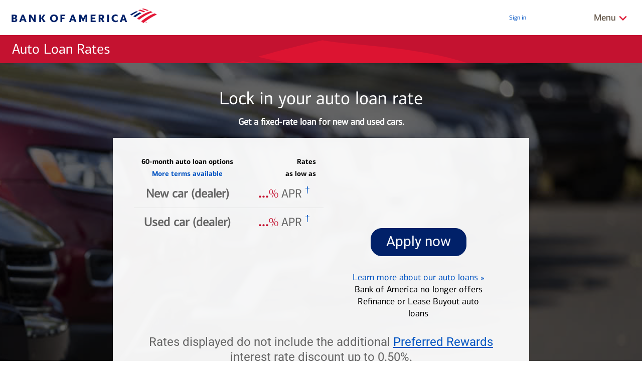

--- FILE ---
content_type: text/html
request_url: https://www.bankofamerica.com/auto-loans/auto-loan-rates/
body_size: 39130
content:
<!doctype html><html lang="en-US" layoutversion=""><head data-oet-date="7/24/24 2:17 PM" data-oet-version="97.0"><meta http-equiv="X-UA-Compatible" content="IE=edge,chrome=1"><meta http-equiv="Content-Type" content="text/html;charset=utf-8"/><meta name="viewport" content="width=device-width,initial-scale=1"><meta name="color-scheme" content="only light"><meta name="color-scheme" content="only light"><title>Auto Loan Rates from Bank of America</title><meta name="description" content="View and compare current auto loan rates for new and used cars, and discover options that may help you save money. Apply online today at Bank of America."><meta name="keywords" content="auto loan rates, car loan rates, current auto loan rates, auto loan rate, car loan rate, wfid25061404"><link rel="canonical" href="https://www.bankofamerica.com/auto-loans/auto-loan-rates/"><link rel="alternate" href="https://www.bankofamerica.com/auto-loans/auto-loan-rates/es/" hreflang="es-US"><meta property="og:title" content="Auto Loan Rates from Bank of America"><meta property="og:description" content="View and compare current auto loan rates for new and used cars, and discover options that may help you save money. Apply online today at Bank of America."><meta property="og:type" content="website"><meta property="og:site_name" content="Bank of America"><meta property="og:url" content="https://www.bankofamerica.com/auto-loans/auto-loan-rates/"><meta property="og:image" content="https://www.bankofamerica.com/content/images/ContextualSiteGraphics/Logos/en_US/logos/colored_flagscape-v2.png"><meta property="og:image:alt" content="Auto Loan Rates from Bank of America"><meta name="twitter:title" content="Auto Loan Rates from Bank of America"><meta name="twitter:description" content="View and compare current auto loan rates for new and used cars, and discover options that may help you save money. Apply online today at Bank of America."><meta name="twitter:card" content="summary"><meta name="twitter:site" content="@BankofAmerica"><meta name="twitter:url" content="https://www.bankofamerica.com/auto-loans/auto-loan-rates/"><meta name="twitter:image" content="https://www.bankofamerica.com/content/images/ContextualSiteGraphics/Logos/en_US/logos/colored_flagscape-v2.png"><meta name="twitter:image:alt" content="Auto Loan Rates from Bank of America"><link rel="apple-touch-icon" sizes="180x180" href="/auto-loans/spa-assets/images/assets-images-global-favicon-apple-touch-icon-CSX889b28c.png"><link rel="icon" sizes="32x32" href="/auto-loans/spa-assets/images/assets-images-global-favicon-favicon-32x32-CSX704d6b21.png"><link rel="icon" sizes="16x16" href="/auto-loans/spa-assets/images/assets-images-global-favicon-favicon-16x16-CSXaaa5ca4e.png"><link rel="icon" sizes="192x192" href="/auto-loans/spa-assets/images/assets-images-global-favicon-android-chrome-192x192-CSXafb7d716.png"><link rel="mask-icon" href="/auto-loans/spa-assets/images/assets-images-global-favicon-safari-pinned-tab-CSX1aebeef6.svg" color="#6e6e6e"><link rel="shortcut icon" href="/auto-loans/spa-assets/images/assets-images-global-favicon-favicon-CSX8d65d6e4.ico"><meta name="msapplication-TileColor" content="#ffffff"><meta name="msapplication-TileImage" content="/auto-loans/spa-assets/images/assets-images-global-favicon-mstile-144x144-CSX80890b22.png"><meta name="theme-color" content="#ffffff"><script>try{var setMDA=/wrap=mda/gi.test(window.location.search),isMDA=setMDA||"true"===window.sessionStorage.getItem("mda");if(setMDA)window.sessionStorage.setItem("mda","true");if(isMDA)document.documentElement.classList.add("mda")}catch(t){}</script><style>body{visibility:hidden}</style><link href="https://www1.bac-assets.com//auto-loans/spa-assets/css/styles-586dc4c79065293ebdcd.m.css" rel="stylesheet"><link href="https://www1.bac-assets.com//auto-loans/spa-assets/css/auto-loans-auto-loan-rates-page-3200d39b89c032ae19cf.m.css" rel="stylesheet"></head><body data-sparta-version="6.8.2" data-build-id="270927" data-sparta-wrapper="auto-loans" class="sparta-media-query-utility-loading"><div data-sparta-container="auto-loans" class="flex-grid-nest spa-contextroot-auto-loans spa-site-auto-loans"><script>if(self==top){var theBody=document.getElementsByTagName("body")[0];theBody.style.visibility="visible"}else top.location=""</script><noscript><style>body{visibility:visible}</style></noscript><a class="ada-hidden ada-visible-focus" href="#skip-to-h1" id="ada-skip-link">Skip to main content</a><div class="spa-layout-container spa-layout-container--flex-grid-nest"><div data-component="layout" data-layout="@sparta.global.templates/flex-grid-layout" data-version="" class="sparta-layout flex-grid-layout" id="top"><section id="head-row" class="head-row small-centered"><div class="row small-collapse"><div class="column"><div id="semanticMarkupModule" data-component="module" data-sparta-load="primary" data-module-ref="@sparta.global.modules/semantic-markup-module" data-init="GlobalSemanticMarkupModule" data-module-parameters='{"pageSelector":"auto-loan-rates"}' class="semantic-markup-module-class-v-1-0-5 semantic-markup-module spa-module-init" data-module="global-semantic-markup-module" data-version="1.0.5" data-options="{}"><script type="application/ld+json">{
  "@context": "https://schema.org",
  "@type": "Corporation",
  "name": "Bank of America",
  "url": "https://www.bankofamerica.com/",
  "logo": "https://www.bankofamerica.com/content/images/ContextualSiteGraphics/Logos/en_US/logos/bac-logo-v2.png"
}</script><script type="application/ld+json">{
  "@context": "https://schema.org",
  "@type": "Organization",
  "name": "Bank of America",
  "url": "https://www.bankofamerica.com/",
  "logo": "https://www.bankofamerica.com/content/images/ContextualSiteGraphics/Logos/en_US/logos/bac-logo-v2.png"
}</script><script type="application/ld+json">{
  "@context": "https://schema.org",
  "@type": "WebPage",
  "name": "Auto Loan Rates from Bank of America",
  "description": "View and compare current auto loan rates for new and used cars, and discover options that may help you save money. Apply online today at Bank of America.",
  "keywords": "auto loan rates, car loan rates, current auto loan rates, auto loan rate, car loan rate, wfid25061404",
  "url": "https://www.bankofamerica.com/auto-loans/auto-loan-rates/",
  "image": "https://www.bankofamerica.com/content/images/ContextualSiteGraphics/Logos/en_US/logos/colored_flagscape-v2.png"
}</script></div><div id="getAppModalModule" data-component="module" data-sparta-load="primary" data-module-ref="@sparta.global.modules/get-app-modal-module" data-init="GetAppModalModule" data-module-parameters='{"bypassInterstitalDesktop":false}' class="get-app-modal-module-class-v-1-1-18 get-app-modal-module spa-module-init" data-module="global-get-app-modal-module" data-version="1.1.18" data-options='{"bypassInterstitalDesktop":false,"data1":{"devices":[{"label":"iPhone","id":"iphone-get-app","deviceType":"iPhone","action":"sms","downloadSection":{"header":"Get it on the App Store","appStoreImage":"https://www1.bac-assets.com/auto-loans/spa-assets/images/assets-images-global-get-app-modal-Download_on_the_App_Store_Badge_US-UK_RGB_blk_092917-CSXd8fd3663.svg","appStoreImageAlt":"Download the Bank of America App","appStoreUrl":"https://itunes.apple.com/us/app/bank-america-mobile-banking/id284847138?mt&#x3D;8&#x27;","disclaimer":"Before you leave our site, we want you to know your app store has its own privacy practices and level of security which may be different from ours, so please review their policies."},"contactSection":{"header":"Or we can text a download link directly to your phone","disclaimer":"By providing your mobile number you are consenting to receive a text message. Text message fees may apply from your carrier. Text messages may be transmitted automatically.","placeholder":"Your iPhone phone number","validationError":"Please enter a valid 10-digit phone number"},"phoneNumberField":{"required":true,"label":{"text":"Phone Number","adaText":"In 999-999-9999 Format"},"input":{"format":"phone","attrs":{"id":"phoneNumberFieldiPhone","name":"phoneNumberField","class":"js-phoneNumberField","autocomplete":"off"}},"validationRules":{"change":{"phone":{"parameters":["us"]}}}},"deviceDisclaimer":"Apple, the Apple logo, iPhone, iPad, Apple Watch and Touch ID are trademarks of Apple Inc., registered in the U.S. and other countries. App Store is a service mark of Apple Inc."},{"label":"iPad","id":"ipad-get-app","action":"email","deviceType":"iPad","downloadSection":{"header":"Get it on the App Store","appStoreImage":"https://www1.bac-assets.com/auto-loans/spa-assets/images/assets-images-global-get-app-modal-Download_on_the_App_Store_Badge_US-UK_RGB_blk_092917-CSXd8fd3663.svg","appStoreImageAlt":"Download the Bank of America App","appStoreUrl":"https://itunes.apple.com/us/app/bank-of-america-mobile-banking/id284847138?mt&#x3D;8","disclaimer":"Before you leave our site, we want you to know your app store has its own privacy practices and level of security which may be different from ours, so please review their policies."},"contactSection":{"header":"Or we can send you a link by email","placeholder":"Enter your email address","validationError":"Please enter a valid email address"},"emailAddressField":{"required":true,"label":{"text":"Email Address"},"input":{"format":"email","attrs":{"id":"emailAddressFieldIpad","name":"emailAddressField","class":"js-emailAddressField","data-error-msg":"Please provide a valid email address"}},"validationRules":{"change":{"email":{"parameters":[]}}}},"deviceDisclaimer":"Apple, the Apple logo, iPhone, iPad, Apple Watch and Touch ID are trademarks of Apple Inc., registered in the U.S. and other countries. App Store is a service mark of Apple Inc."},{"label":"Android","id":"android-get-app","deviceType":"Android","action":"sms","downloadSection":{"header":"Get it on Google Play","appStoreImage":"https://www1.bac-assets.com/auto-loans/spa-assets/images/assets-images-global-get-app-modal-google-play-badge-CSX89f9024.svg","appStoreImageAlt":"Download the Bank of America App","appStoreUrl":"https://play.google.com/store/apps/details?id&#x3D;com.infonow.bofa","disclaimer":"Before you leave our site, we want you to know your app store has its own privacy practices and level of security which may be different from ours, so please review their policies."},"contactSection":{"header":"Or we can text a download link directly to your phone","disclaimer":"By providing your mobile number you are consenting to receive a text message. Text message fees may apply from your carrier. Text messages may be transmitted automatically.","placeholder":"Enter your mobile phone number","validationError":"Please enter a phone number"},"phoneNumberField":{"required":true,"label":{"text":"Phone Number","adaText":"In 999-999-9999 Format"},"input":{"format":"phone","attrs":{"id":"phoneNumberFieldAndroid","name":"phoneNumberField","class":"js-phoneNumberField","autocomplete":"off"}},"validationRules":{"change":{"phone":{"parameters":["us"]}}}},"deviceDisclaimer":"Android is a trademark of Google Inc. Samsung is a registered trademark of Samsung Electronics Co., Ltd."},{"label":"Other","id":"other-get-app","action":"none","downloadSection":{"header":"Our mobile app isn&#x27;t available for all devices ","disclaimer":"If you don&#x27;t see an app for your device, you may still be able to access our mobile website by typing bankofamerica.com in your mobile web browser.","learnMoreLink":"/online-banking/iphone-banking-app.go","learnMoreLinkText":"Learn more about mobile banking options and supported devices"}}],"heading":"Get the Mobile Banking app","closeAdaTextSpacer":"close Modal: ","interstitial":{"header":"Get the mobile banking app","content":"Before you leave our site, we want you to know your app store has its own privacy practices and level of security which may be different from ours, so please review their polices.","continueLabel":"Continue","cancelLabel":"Go back to Bank of America"},"success":{"icon":"https://www1.bac-assets.com/auto-loans/spa-assets/images/assets-images-global-get-app-modal-ico_approved-CSX287a7a41.svg","header":"We&#x27;ve sent you a download link","emailContent":"We sent an email with the download link to <span class&#x3D;\"destination\"></span>","textContent":"We sent a text message with the download link to <span class&#x3D;\"destination\"></span>"},"error":{"icon":"https://www1.bac-assets.com/auto-loans/spa-assets/images/assets-images-global-get-app-modal-ico_error-CSX5e531926.svg","header":"We couldn&#x27;t send the link","content":"We&#x27;re sorry we weren&#x27;t able to send you the download link. Please try again, or use your mobile device to get the app from its app store."},"buttons":{"chooseDevice":"Go","submitContact":"Send","success":"OK","error":"OK","interstitialContinue":"Continue","interstitialBack":"Go back to Bank of America"},"deviceField":{"required":true,"label":{"text":"Select Your Device"},"select":{"attrs":{"id":"getAppDeviceSelect","name":"getAppDeviceSelect","noEmptyOption":true},"options":[{"text":"iPhone","value":"iphone-get-app"},{"text":"iPad","value":"ipad-get-app"},{"text":"Android","value":"android-get-app"},{"text":"Other","value":"other-get-app"}]}},"phoneNumberField":{"required":true,"label":{"text":"Phone Number","adaText":"In 999-999-9999 Format"},"input":{"format":"phone","attrs":{"id":"phoneNumberField","name":"phoneNumberField","autocomplete":"off"}},"validationRules":{"change":{"phone":{"parameters":["us"]}}}},"emailAddressField":{"required":true,"label":{"text":"Email Address"},"input":{"format":"email","attrs":{"id":"emailAddressField","name":"emailAddressField","data-error-msg":"Please provide a valid email address"}},"validationRules":{"change":{"email":{"parameters":[]}}}},"jcr":"copy/global/en/get-app-modal/global-getappmodal.json"}}'><div id="globalGetAppModalContent" class="hide" data-options='{"type":"modal"}' data-modal-close-txt='{"default": "close Modal:  Get the Mobile Banking app", "device": "close Modal:  Get the mobile banking app"}'><div id="modal-title-get-app" class="row"><div class="column"><h4 class="title" data-font="cnx-regular">Get the Mobile Banking app</h4></div></div><div class="content"><form id="getAppDeviceForm" name="getAppDeviceForm" autocomplete="off" novalidate><div class="row spa-input-btn-group"><div class="column medium-6"><div class="spa-input spa-input-box spa-dropdown spa-input--sparta2"><label class="spa-input-label" for="getAppDeviceSelect">Select Your Device<span class="spa-input-label--asterisk">&nbsp;*</span><span class="ada-hidden"></span></label> <select id="getAppDeviceSelect" name="getAppDeviceSelect" noemptyoption="true" autocomplete="off" class="spa-input-select" value="" data-val="" required aria-required="true" aria-invalid="false" aria-describedby="getAppDeviceSelect_errorMessage "><option value="iphone-get-app">iPhone</option><option value="ipad-get-app">iPad</option><option value="android-get-app">Android</option><option value="other-get-app">Other</option></select><p class="spa-input-hint" id="getAppDeviceSelect-hint-text"></p><div class="spa-input-error-message spa-icon--error" id="getAppDeviceSelect_errorMessage" aria-hidden="true"></div></div></div><div class="column medium-6 form-action spa-input-btn-column"><button class="spa-btn spa-btn--medium spa-btn--primary" id="appChoiceSubmit" role="button" type="submit">Go</button></div></div></form><section id="iphone-get-app"><div class="row"><div class="column"><h5 data-font="cnx-regular">Get it on the App Store</h5><a href="https://itunes.apple.com/us/app/bank-america-mobile-banking/id284847138?mt&#x3D;8&#x27;" class="app-store-download-link" id="appStoreDownloadLinkiPhone"><img class="app-store-image" src="https://www1.bac-assets.com/auto-loans/spa-assets/images/assets-images-global-get-app-modal-Download_on_the_App_Store_Badge_US-UK_RGB_blk_092917-CSXd8fd3663.svg" alt="Download the Bank of America App" role="img"/></a><p class="disclaimer">Before you leave our site, we want you to know your app store has its own privacy practices and level of security which may be different from ours, so please review their policies.</p><h5 data-font="cnx-regular">Or we can text a download link directly to your phone</h5></div></div><form name="getAppDeviceForm" autocomplete="off" novalidate><div class="row spa-input-btn-group"><div class="column medium-6"><div class="spa-input spa-input-box spa-input--sparta2"><label class="spa-input-label" for="phoneNumberFieldiPhone">Phone Number<span class="spa-input-label--asterisk">&nbsp;*</span> <span class="ada-hidden">In 999-999-9999 Format</span></label> <input type="text" aria-describedby="phoneNumberFieldiPhone_errorMessage phoneNumberFieldiPhone-hint-text" pattern="^\d{3}-\d{3}-\d{4}$" data-mobile-input-type="text" data-default-input-type="text" data-android-input-type="tel" data-mobile-pattern="^\d{3}-\d{3}-\d{4}$" data-default-pattern="^\d{3}-\d{3}-\d{4}$" data-sparta-input-format="phone" autocomplete="off" autocorrect="off" data-sparta-input-mask='{"greedy":true,"placeholder":"_","clearMaskOnLostFocus":true,"showMaskOnHover":false,"showMaskOnFocus":true,"keepStatic":true,"jitMasking":false,"showTooltip":false,"inputEventOnly":true,"alias":"phone","mask":"999-999-9999"}' class="js-phoneNumberField spa-input-text" data-gis-mask="false" inputmode="numeric" maxlength="12" id="phoneNumberFieldiPhone" name="phoneNumberField" data-validation-rules='{"change":{"phone":{"parameters":["us"]}}}' required aria-required="true" aria-invalid="false"/><p id="phoneNumberFieldiPhone-hint-text" class="spa-input-hint"></p><div class="spa-input-error-message spa-icon--error" id="phoneNumberFieldiPhone_errorMessage" aria-hidden="true"></div></div></div><div class="column medium-6 form-action spa-input-btn-column"><button class="spa-btn spa-btn--primary spa-btn--medium choice-submit" data-action-type="sms" data-device-type="iPhone" type="submit" id="sendToDeviceBtniPhone">Send <span class="spin"></span></button></div></div><div class="row hide validation-error"><div class="column">Please enter a valid 10-digit phone number</div></div></form><div class="row"><div class="column"><p class="disclaimer contact-section">By providing your mobile number you are consenting to receive a text message. Text message fees may apply from your carrier. Text messages may be transmitted automatically.</p></div></div><div class="row"><div class="column small-collapse"><p class="disclaimer trademark-disclosure">Apple, the Apple logo, iPhone, iPad, Apple Watch and Touch ID are trademarks of Apple Inc., registered in the U.S. and other countries. App Store is a service mark of Apple Inc.</p></div></div></section><section id="ipad-get-app"><div class="row"><div class="column"><h5 data-font="cnx-regular">Get it on the App Store</h5><a href="https://itunes.apple.com/us/app/bank-of-america-mobile-banking/id284847138?mt&#x3D;8" class="app-store-download-link" id="appStoreDownloadLinkiPad"><img class="app-store-image" src="https://www1.bac-assets.com/auto-loans/spa-assets/images/assets-images-global-get-app-modal-Download_on_the_App_Store_Badge_US-UK_RGB_blk_092917-CSXd8fd3663.svg" alt="Download the Bank of America App" role="img"/></a><p class="disclaimer">Before you leave our site, we want you to know your app store has its own privacy practices and level of security which may be different from ours, so please review their policies.</p><h5 data-font="cnx-regular">Or we can send you a link by email</h5></div></div><form name="getAppDeviceForm" autocomplete="off" novalidate><div class="row spa-input-btn-group"><div class="column medium-8"><div class="spa-input spa-input-box spa-input--sparta2"><label class="spa-input-label" for="emailAddressField">Email Address<span class="spa-input-label--asterisk">&nbsp;*</span> <span class="ada-hidden"></span></label> <input type="email" aria-describedby="emailAddressField_errorMessage emailAddressField-hint-text" data-mobile-input-type="email" data-default-input-type="email" data-android-input-type="email" data-mobile-pattern="" data-default-pattern="" data-sparta-input-format="email" autocorrect="off" autocapitalize="off" autocomplete="off" class="spa-input-text" data-gis-mask="false" id="emailAddressField" name="emailAddressField" data-error-msg="Please provide a valid email address" data-sparta-input-mask='{"greedy":true,"placeholder":"","clearMaskOnLostFocus":true,"showMaskOnHover":false,"showMaskOnFocus":true,"keepStatic":true,"jitMasking":true,"showTooltip":false,"inputEventOnly":true}' data-validation-rules='{"change":{"email":{"parameters":[]}}}' required aria-required="true" aria-invalid="false"/><p id="emailAddressField-hint-text" class="spa-input-hint"></p><div class="spa-input-error-message spa-icon--error" id="emailAddressField_errorMessage" aria-hidden="true"></div></div></div><div class="column medium-4 form-action spa-input-btn-column"><button class="spa-btn spa-btn--primary spa-btn--medium choice-submit" data-action-type="email" data-device-type="iPad" type="submit" id="sendToDeviceBtniPad">Send <span class="spin"></span></button></div></div><div class="row hide validation-error"><div class="column">Please enter a valid email address</div></div></form><div class="row"><div class="column small-collapse"><p class="disclaimer trademark-disclosure">Apple, the Apple logo, iPhone, iPad, Apple Watch and Touch ID are trademarks of Apple Inc., registered in the U.S. and other countries. App Store is a service mark of Apple Inc.</p></div></div></section><section id="android-get-app"><div class="row"><div class="column"><h5 data-font="cnx-regular">Get it on Google Play</h5><a href="https://play.google.com/store/apps/details?id&#x3D;com.infonow.bofa" class="app-store-download-link" id="appStoreDownloadLinkAndroid"><img class="app-store-image" src="https://www1.bac-assets.com/auto-loans/spa-assets/images/assets-images-global-get-app-modal-google-play-badge-CSX89f9024.svg" alt="Download the Bank of America App" role="img"/></a><p class="disclaimer">Before you leave our site, we want you to know your app store has its own privacy practices and level of security which may be different from ours, so please review their policies.</p><h5 data-font="cnx-regular">Or we can text a download link directly to your phone</h5></div></div><form name="getAppDeviceForm" autocomplete="off" novalidate><div class="row spa-input-btn-group"><div class="column medium-6"><div class="spa-input spa-input-box spa-input--sparta2"><label class="spa-input-label" for="phoneNumberFieldAndroid">Phone Number<span class="spa-input-label--asterisk">&nbsp;*</span> <span class="ada-hidden">In 999-999-9999 Format</span></label> <input type="text" aria-describedby="phoneNumberFieldAndroid_errorMessage phoneNumberFieldAndroid-hint-text" pattern="^\d{3}-\d{3}-\d{4}$" data-mobile-input-type="text" data-default-input-type="text" data-android-input-type="tel" data-mobile-pattern="^\d{3}-\d{3}-\d{4}$" data-default-pattern="^\d{3}-\d{3}-\d{4}$" data-sparta-input-format="phone" autocomplete="off" autocorrect="off" data-sparta-input-mask='{"greedy":true,"placeholder":"_","clearMaskOnLostFocus":true,"showMaskOnHover":false,"showMaskOnFocus":true,"keepStatic":true,"jitMasking":false,"showTooltip":false,"inputEventOnly":true,"alias":"phone","mask":"999-999-9999"}' class="js-phoneNumberField spa-input-text" data-gis-mask="false" inputmode="numeric" maxlength="12" id="phoneNumberFieldAndroid" name="phoneNumberField" data-validation-rules='{"change":{"phone":{"parameters":["us"]}}}' required aria-required="true" aria-invalid="false"/><p id="phoneNumberFieldAndroid-hint-text" class="spa-input-hint"></p><div class="spa-input-error-message spa-icon--error" id="phoneNumberFieldAndroid_errorMessage" aria-hidden="true"></div></div></div><div class="column medium-6 form-action spa-input-btn-column"><button class="spa-btn spa-btn--primary spa-btn--medium choice-submit" data-action-type="sms" data-device-type="Android" type="submit" id="sendToDeviceBtnAndroid">Send <span class="spin"></span></button></div></div><div class="row hide validation-error"><div class="column">Please enter a phone number</div></div></form><div class="row"><div class="column"><p class="disclaimer contact-section">By providing your mobile number you are consenting to receive a text message. Text message fees may apply from your carrier. Text messages may be transmitted automatically.</p></div></div><div class="row"><div class="column small-collapse"><p class="disclaimer trademark-disclosure">Android is a trademark of Google Inc. Samsung is a registered trademark of Samsung Electronics Co., Ltd.</p></div></div></section><section id="other-get-app"><div class="row"><div class="column"><h5 data-font="cnx-regular">Our mobile app isn't available for all devices</h5><p class="disclaimer">If you don't see an app for your device, you may still be able to access our mobile website by typing bankofamerica.com in your mobile web browser.</p><a href="/online-banking/iphone-banking-app.go">Learn more about mobile banking options and supported devices</a></div></div></section><section id="interstitial" class="row"><div id="modalContentInt" class="column"><h3 data-font="cnx-regular">Get the mobile banking app</h3><div class="content"><p>Before you leave our site, we want you to know your app store has its own privacy practices and level of security which may be different from ours, so please review their polices.</p><p class="spa-btn-group"><a class="spa-btn spa-btn--small spa-btn--primary" id="continue-link">Continue </a><button type="button" class="spa-btn spa-btn--small spa-btn--secondary confirm-action-complete">Go back to Bank of America</button></p></div></div></section><section id="sendToDeviceSuccess" class="with-bottom-padding"><h4 class="title" data-font="cnx-regular">We've sent you a download link</h4><div class="content with-icon success-icon"><p class="emailAction hide">We sent an email with the download link to <span class="destination"></span></p><p class="textAction hide">We sent a text message with the download link to <span class="destination"></span></p></div><div class="primary-action"><button type="button" class="spa-btn spa-btn--small spa-btn--primary confirm-action-complete">OK</button></div></section><section id="sendToDeviceError" class="with-bottom-padding"><div class="row"><div class="column"><h4 class="title" data-font="cnx-regular">We couldn't send the link</h4><div class="content with-icon error-icon">We're sorry we weren't able to send you the download link. Please try again, or use your mobile device to get the app from its app store.</div><div class="primary-action"><button type="button" class="spa-btn spa-btn--small spa-btn--primary confirm-action-complete">OK</button></div></div></div></section></div></div></div><div id="globalNavModule" data-component="module" data-sparta-load="primary" data-module-ref="@sparta.global-gt.modules/global-nav-module" data-init="GlobalNavModuleJS" data-module-parameters='{"skin":"consumer","hasTopNav":true,"hasNavbar":true,"hasSearch":true,"hasMenu":true,"hasSecureLock":false,"hasLocation":true,"hasSignIn":true,"hasNavHome":true,"hasNavContact":true,"hasNavHelp":true,"hasNavCalendar":true,"searchText":"How can we help you?","homeUrl":"/","homeUrlEs":"/homepage/overview.go?request_locale=es_US","homeUrlEn":"/homepage/overview.go?request_locale=en_US","signInUrlSmallOnly":"https://staticweb.bankofamerica.com/cavmwebbactouch/common/index.html#home?app=signon","signInUrlMediumUp":"/sitemap/hub/signin.go","calendarUrl":"https://secure.bankofamerica.com/secure-mycommunications/public/appointments/","locationUrl":"https://locators.bankofamerica.com","locationUrlEs":"https://es-locators.bankofamerica.com/locator/locator/LocatorAction.do","contactUrl":"/customer-service/contact-us/auto-loans/?topicId=vehicle_oth_loans","helpUrl":"/auto-loans/auto-loan-faq/","helpUrlEs":"/auto-loans/auto-loan-faq/es/","hasLogoLink":true}' class="global-nav-module-class-v-1-1-0 global-nav-module spa-module-init" data-module="global-gt-global-nav-module" data-version="1.1.0"><header class="header header__background header--consumer" data-font="cnx-regular"><div id="gtSecureFdicWidgetContainer"></div><div class="row header__row"><div class="header__default"><div itemscope itemtype="http://schema.org/Corporation" class="header__logo"><span itemprop="brand" class="ada-hidden" aria-hidden="true">Bank of America</span> <a itemprop="url" href="/"><img itemprop="logo" class="header__logo-image" alt="Bank of America Logo" src="https://www1.bac-assets.com/auto-loans/spa-assets/images/assets-images-global-logos-bac-logo-v2-CSX3648cbbb.svg" role="img"/></a></div></div><div class="header__children"><div class="top-nav"><ul class="navigation__top"><li class="hide-for-medium-up"><a class="" id="header-signin-small" href="https://staticweb.bankofamerica.com/cavmwebbactouch/common/index.html#home?app&#x3D;signon">Sign&nbsp;in</a></li><li class="show-for-medium-up"><a class="" id="header-signin" href="/sitemap/hub/signin.go">Log in</a></li><li class="show-for-large-up show-for-smallish-only"><a id="locations-route-to" href="https://locators.bankofamerica.com">Locations</a></li><li class="show-for-large-up show-for-smallish-only"><a id="esp-route-to" href="es" hreflang="es">En espa&ntilde;ol</a></li></ul></div><div class="header__child search-stub-child-container"><div id="searchStub" data-component="module" data-sparta-load="primary" data-module-ref="@sparta.global-gt.modules/search-stub-module" data-init="SearchStubModule" data-module-parameters='{"inputExperience":"header","resultsContainerId":null,"resultsExperience":"flyout","rule":"not-small","isSearchWidget":true}' class="search-stub-module-class-v-1-0-9 search-stub-module spa-module-init" data-module="global-gt-search-stub-module" data-version="1.0.9" data-options="{}"><div id="spaGlobalSearchWidgetContainer"></div></div></div><div class="menu-button-wrap"><button class="spa-btn spa-btn--link menu-button js-menu-button" href="javascript:void(0);" aria-expanded="false" aria-live="polite" aria-label="
              Related Links
              Menu
            "><span class="ada-hidden">Show/Hide&nbsp;</span> <span data-font="cnx-medium">Menu</span> <span class="ada-hidden">&nbsp; related links</span> <span><svg class="menu-button-arrow" focusable="false" version="1.1" width="20" height="10" viewBox="0 0 20 12"><path d="M 2,2 10,10 18,2" fill="none" stroke="#dc1431" stroke-width="3" stroke-linejoin="miter" stroke-linecap="butt"/></svg></span></button></div><div class="arrow__container"><svg focusable="false" class="navigation__arrow" version="1.1" width="32" height="17" viewBox="0 0 32 17"><path d="M 2,2 16,16 30,2" fill="#fff" stroke="#d1c9c0" stroke-width="1" stroke-linejoin="miter" stroke-linecap="butt"/></svg></div></div></div><nav id="navigation" class="navigation js-nav-container hide" role="navigation" data-font="cnx-regular" aria-label="Top menu navigation links"><div class="search hide-for-medium-up"><div class="small-search"><div class="header-search" data-rwd-content="search" data-rwd-content-rule="small"></div></div></div><div class="row collapse js-sub-nav-container"><div class="column navigation__sub-container"><ul class="navigation__sub"><li class=""><a href="/" id="header-home" class="nav-link-icons home-icon"><span class="hide-for-small-only">Bank of America&nbsp;</span>Home</a></li><li class=""><a href="/customer-service/contact-us/auto-loans/?topicId&#x3D;vehicle_oth_loans" id="header-contact-us" class="nav-link-icons contact-icon">Contact Us</a></li><li class="hide-for-smallish-and-large-up"><a href="https://locators.bankofamerica.com" id="header-locations" class="nav-link-icons locations-icon">Locations</a></li><li class=""><a href="/auto-loans/auto-loan-faq/" id="header-help" class="nav-link-icons help-icon">Help</a></li><li class=""><a href="https://secure.bankofamerica.com/secure-mycommunications/public/appointments/" id="header-calendar" class="nav-link-icons calendar-icon">Schedule an appointment</a></li><li class="show-for-medium-only hide-for-smallish-only"><a href="es" id="header-spanish" class="nav-link-icons espanol-icon">En espa&ntilde;ol</a></li><li class="hide-for-medium-up hide-for-smallish-only"><a href="es" id="header-spanish-small" class="nav-link-icons espanol-icon">En espa&ntilde;ol</a></li></ul></div></div><div class="row small-collapse medium-uncollapse menu-items-container"><div class="column"><div class="row collapse"><div class="column medium-3 navigation__column"><div class="js-nav-section-container"><span class="navigation__title show-for-medium-up"><span data-font="cnx-bold">Auto Loans &amp; Rates</span> </span><a href="javascript:void(0);" class="navigation__title navigation__title--small hide-for-medium-up js-nav-section-title" aria-expanded="false"><span data-font="cnx-bold">Auto Loans &amp; Rates</span> <span><svg focusable="false" class="navigation-title-arrow js-navigation-title-arrow hide-for-medium-up" version="1.1" width="12" height="8" viewBox="0 0 12 8"><path d="M 1,1 6,6 11,1" fill="none" stroke="#666" stroke-width="2" stroke-linejoin="miter" stroke-linecap="butt"/></svg></span></a><ul class="navigation__list clearfix show-for-medium-up"><li class="navigation__item"><a href="/auto-loans/" id="new-used-loans-topnav">New &amp; Used Car Loans</a></li><li class="navigation__item"><a href="/auto-loans/auto-loan-rates/" id="auto-loan-rates-topnav">Auto Loan Rates</a></li><li class="navigation__item"><a href="/auto-loans/disability-access-loans/" id="disability-access-loans-topnav">Accessible Vehicle Loans</a></li><li class="navigation__item"><a href="/auto-loans/auto-loan-faq/" id="auto-loan-faq-topnav">Auto Loan FAQs</a></li><li class="navigation__item"><a href="https://promotions.bankofamerica.com/autoloans/electricvehicleresources" id="auto-loan-ev-topnav">Electric Vehicles</a></li></ul><div class="hide-for-medium-up"><ul class="navigation__list navigation__list--small clearfix js-navigation-list-small hide collapsed"><li class="navigation__item js-navigation-item-small"><a href="/auto-loans/" id="new-used-loans-topnav">New &amp; Used Car Loans</a></li><li class="navigation__item js-navigation-item-small"><a href="/auto-loans/auto-loan-rates/" id="auto-loan-rates-topnav">Auto Loan Rates</a></li><li class="navigation__item js-navigation-item-small"><a href="/auto-loans/disability-access-loans/" id="disability-access-loans-topnav">Accessible Vehicle Loans</a></li><li class="navigation__item js-navigation-item-small"><a href="/auto-loans/auto-loan-faq/" id="auto-loan-faq-topnav">Auto Loan FAQs</a></li><li class="navigation__item js-navigation-item-small"><a href="https://promotions.bankofamerica.com/autoloans/electricvehicleresources" id="auto-loan-ev-topnav">Electric Vehicles</a></li></ul></div></div></div><div class="column medium-3 navigation__column"><div class="js-nav-section-container"><span class="navigation__title show-for-medium-up"><span data-font="cnx-bold">Calculator</span> </span><a href="javascript:void(0);" class="navigation__title navigation__title--small hide-for-medium-up js-nav-section-title" aria-expanded="false"><span data-font="cnx-bold">Calculator</span> <span><svg focusable="false" class="navigation-title-arrow js-navigation-title-arrow hide-for-medium-up" version="1.1" width="12" height="8" viewBox="0 0 12 8"><path d="M 1,1 6,6 11,1" fill="none" stroke="#666" stroke-width="2" stroke-linejoin="miter" stroke-linecap="butt"/></svg></span></a><ul class="navigation__list clearfix show-for-medium-up"><li class="navigation__item"><a href="/auto-loans/auto-loan-calculator/" id="auto-calc-topnav">Auto Loan Calculator</a></li></ul><div class="hide-for-medium-up"><ul class="navigation__list navigation__list--small clearfix js-navigation-list-small hide collapsed"><li class="navigation__item js-navigation-item-small"><a href="/auto-loans/auto-loan-calculator/" id="auto-calc-topnav">Auto Loan Calculator</a></li></ul></div></div></div><div class="column medium-3 navigation__column"><div class="js-nav-section-container"><span class="navigation__title show-for-medium-up"><span data-font="cnx-bold">Auto Loan Basics</span> </span><a href="javascript:void(0);" class="navigation__title navigation__title--small hide-for-medium-up js-nav-section-title" aria-expanded="false"><span data-font="cnx-bold">Auto Loan Basics</span> <span><svg focusable="false" class="navigation-title-arrow js-navigation-title-arrow hide-for-medium-up" version="1.1" width="12" height="8" viewBox="0 0 12 8"><path d="M 1,1 6,6 11,1" fill="none" stroke="#666" stroke-width="2" stroke-linejoin="miter" stroke-linecap="butt"/></svg></span></a><ul class="navigation__list clearfix show-for-medium-up"><li class="navigation__item"><a href="/auto-loans/how-car-loans-work/" id="how-car-loans-work-topnav">How Car Loans Work</a></li><li class="navigation__item"><a href="/auto-loans/financing-car/" id="financing-car-topnav">How Financing a Car Works</a></li><li class="navigation__item"><a href="/auto-loans/buying-new-or-used-cars/" id="buying-new-or-used-cars-topnav">Buying a New or Used Car</a></li></ul><div class="hide-for-medium-up"><ul class="navigation__list navigation__list--small clearfix js-navigation-list-small hide collapsed"><li class="navigation__item js-navigation-item-small"><a href="/auto-loans/how-car-loans-work/" id="how-car-loans-work-topnav">How Car Loans Work</a></li><li class="navigation__item js-navigation-item-small"><a href="/auto-loans/financing-car/" id="financing-car-topnav">How Financing a Car Works</a></li><li class="navigation__item js-navigation-item-small"><a href="/auto-loans/buying-new-or-used-cars/" id="buying-new-or-used-cars-topnav">Buying a New or Used Car</a></li></ul></div></div></div><div class="column medium-3 navigation__column"><div class="js-nav-section-container"><span class="navigation__title show-for-medium-up"><span data-font="cnx-bold">Manage Your Loan</span> </span><a href="javascript:void(0);" class="navigation__title navigation__title--small hide-for-medium-up js-nav-section-title" aria-expanded="false"><span data-font="cnx-bold">Manage Your Loan</span> <span><svg focusable="false" class="navigation-title-arrow js-navigation-title-arrow hide-for-medium-up" version="1.1" width="12" height="8" viewBox="0 0 12 8"><path d="M 1,1 6,6 11,1" fill="none" stroke="#666" stroke-width="2" stroke-linejoin="miter" stroke-linecap="butt"/></svg></span></a><ul class="navigation__list clearfix show-for-medium-up"><li class="navigation__item"><a href="https://secure.bankofamerica.com/applynow/initialize-workflow.go?requesttype=VLSTATUS" id="application-status-topnav" class="secureUrl">Check Your Submitted Application Status</a></li><li class="navigation__item"><a href="https://secure.bankofamerica.com/applynow/initialize-workflow.go?requesttype=SNR&flow=AUTO" id="continue-a-saved-application" class="secureUrl">Continue a Saved Application</a></li><li class="navigation__item"><a href="/customer-service/contact-us/auto-loans/?topicId=vehicle_oth_loans" id="contactUs_topnav" class="secureUrl">Contact Us About Your Loan</a></li><li class="navigation__item"><a href="https://dealer-network.bankofamerica.com/" id="find-authorized-dealer">Find an Authorized Dealer</a></li></ul><div class="hide-for-medium-up"><ul class="navigation__list navigation__list--small clearfix js-navigation-list-small hide collapsed"><li class="navigation__item js-navigation-item-small"><a href="https://secure.bankofamerica.com/applynow/initialize-workflow.go?requesttype=VLSTATUS" id="application-status-topnav" class="secureUrl">Check Your Submitted Application Status</a></li><li class="navigation__item js-navigation-item-small"><a href="https://secure.bankofamerica.com/applynow/initialize-workflow.go?requesttype=SNR&flow=AUTO" id="continue-a-saved-application" class="secureUrl">Continue a Saved Application</a></li><li class="navigation__item js-navigation-item-small"><a href="/customer-service/contact-us/auto-loans/?topicId=vehicle_oth_loans" id="contactUs_topnav" class="secureUrl">Contact Us About Your Loan</a></li><li class="navigation__item js-navigation-item-small"><a href="https://dealer-network.bankofamerica.com/" id="find-authorized-dealer">Find an Authorized Dealer</a></li></ul></div></div></div></div></div></div></nav><style>#globalNavModule .navigation .home-icon::before{content:url('https://www1.bac-assets.com/auto-loans/spa-assets/images/assets-images-global-header-home_icon-CSXe201335c.svg')}#globalNavModule .navigation .locations-icon::before{content:url('https://www1.bac-assets.com/auto-loans/spa-assets/images/assets-images-global-header-locations_icon-CSXd6b1467d.svg')}#globalNavModule .navigation .contact-icon::before{content:url('https://www1.bac-assets.com/auto-loans/spa-assets/images/assets-images-global-header-contact_icon-CSXe40c3662.svg')}#globalNavModule .navigation .help-icon::before{content:url('https://www1.bac-assets.com/auto-loans/spa-assets/images/assets-images-global-header-help_icon-CSX4a68620d.svg')}#globalNavModule .navigation .espanol-icon::before{content:url('https://www1.bac-assets.com/auto-loans/spa-assets/images/assets-images-global-header-espanol_icon-CSX2944fde2.svg')}#globalNavModule .navigation .calendar-icon::before{content:url('https://www1.bac-assets.com/auto-loans/spa-assets/images/assets-images-global-header-calendar_icon-CSX7e416454.svg')}#globalNavModule .navigation .lock-icon::before{content:url('https://www1.bac-assets.com/auto-loans/spa-assets/images/assets-images-global-header-secure-lock-CSXa09bf5fc.svg');background-repeat:no-repeat}</style></header><style>#globalNavModule .lock-icon::before{content:url('https://www1.bac-assets.com/auto-loans/spa-assets/images/assets-images-global-header-secure-lock-CSXa09bf5fc.svg')}</style></div><div id="titleModule" data-component="module" data-sparta-load="primary" data-module-ref="@sparta.global.modules/title-module" data-init="titleModuleJS" data-module-parameters='{"skin":"red","isSticky":true,"secondarySticky":"","flagscape":true,"textColor":"white","titleHeadingTag":"h1","titleHeadingRole":"","pageTitleId":"h1","stickyLevel":1,"isVisuallyHidden":false}' class="title-module-class-v-1-0-34 title-module spa-module-init" data-module="global-title-module" data-version="1.0.34" data-options='{"isSticky":true,"stickyLevel":1}'><div class="spa-page-title spa-sticky spa-page-title--has-flagscape spa-page-title--red spa-page-title--white-text" data-sticky-full-width="true" data-sticky-level="1"><div class="spa-page-title-inset row"><div class="column"><h1 data-font="cnx-regular" class="heading title-heading" id="skip-to-h1">Auto Loan Rates</h1></div></div></div></div><div id="ctaStickyAutoModuleJS" data-component="module" data-sparta-load="primary" data-module-ref="@sparta.auto-loans.modules/cta-sticky-auto-module" data-init="ctaStickyAutoModuleJS" data-module-parameters='{"hideChevron":false,"isSticky":true,"stickyFadeIn":true,"stickyLevel":2,"stickyStart":"#apply_now"}' class="cta-sticky-auto-module-class-v-2-0-1 cta-sticky-auto-module spa-module-init" data-module="auto-loans-cta-sticky-auto-module" data-version="2.0.1" data-options='{"var1":1}'><div class="sticky spa-sticky secondary ada-hidden" data-sticky-level="2" data-sticky-start="#apply_now" data-sticky-fade="true" data-sticky-parent="body" data-sticky-end=".foot-row"><div class="inner-content"><ul class="cta-content"><li class="cta-content-item cta-content-item--text show-for-small-only"><div data-font="cnx-regular" aria-hidden="true" id="smallContent">Lock in your rate</div></li><li class="cta-content-item cta-content-item--text show-for-medium-up"><div data-font="cnx-regular">Lock in your rate</div></li><li class="cta-content-item cta-content-item--apply-now"><a href="#" id="apply_now_sticky" class="autoApply spa-btn spa-btn--primary spa-btn--small spa-btn spa-btn--primary spa-btn--small spa-btn spa-btn--primary spa-btn--small spa-btn spa-btn--primary spa-btn--small spa-btn spa-btn--primary spa-btn--small spa-btn spa-btn--primary spa-btn--small spa-btn spa-btn--primary spa-btn--small spa-btn spa-btn--primary spa-btn--small spa-btn spa-btn--primary spa-btn--small spa-btn spa-btn--primary spa-btn--small spa-btn spa-btn--primary spa-btn--small">Apply now</a></li><li class="cta-content-item cta-content-item--contact-us"><ul class="spa-accordion"><li class="spa-accordion-item"><a id="not_ready_to_apply_online_sticky" href="javascript:void(0);" class="spa-accordion-link cta-link">Contact us <span id="ctaStickyArrowIcon" class="cta-sticky-arrow-icon"><svg focusable="false" id="ctaDownArrow" version="1.1" width="15" height="12" viewBox="0 0 20 12"><path class="down-arrow" d="M 2,2 10,10 18,2" fill="none" stroke="#0052c2" stroke-width="2" stroke-linejoin="miter" stroke-linecap="butt"></path></svg></span></a></li></ul></li></ul><div id="cta-panel" class="column clearfix spa-accordion-content"><div class="cta-panel-content"><ul class="show-for-small-only accordionList"><div class="hoverOption"><li class="options" data-dynamicstyle="background-image: url('https://www1.bac-assets.com/auto-loans/spa-assets/images/assets-images-site-auto-loans-sticky-cta-auto-module-callus_micro_icon-CSX8ccdf0f4.svg');"><p class="dropdown-text"><a href="tel:844-892-6002" id="call_us">Call us</a></p></li></div><div class="hoverOption"><li class="options" data-dynamicstyle="background-image: url('https://www1.bac-assets.com/auto-loans/spa-assets/images/assets-images-site-auto-loans-sticky-cta-auto-module-oneonone_micro_icon-CSX62ec0874.svg');"><p class="dropdown-text"><a href="/secure-mycommunications/public/appointments/?marketingCode=BBASBCRP15_ECBBA_A1000&comment=I%20want%20to%20talk%20about%20getting%20a%20car%20loan%20with%20Bank%20of%20America" id="schedule_an_appointment_sticky" class="schedule" rel="noopener noreferrer" target="_blank">Schedule an appointment</a></p></li></div></ul><div class="show-for-medium-up"><ul class="accordionList"><div class="hoverOption"><li class="options" data-dynamicstyle="background-image: url('https://www1.bac-assets.com/auto-loans/spa-assets/images/assets-images-site-auto-loans-sticky-cta-auto-module-callus_micro_icon-CSX8ccdf0f4.svg');"><p class="dropdown-text">844.892.6002</p></li></div><div class="hoverOption"><li class="options" data-dynamicstyle="background-image: url('https://www1.bac-assets.com/auto-loans/spa-assets/images/assets-images-site-auto-loans-sticky-cta-auto-module-oneonone_micro_icon-CSX62ec0874.svg');"><p class="dropdown-text"><a href="/secure-mycommunications/public/appointments/?marketingCode=BBASBCRP15_ECBBA_A1000&comment=I%20want%20to%20talk%20about%20getting%20a%20car%20loan%20with%20Bank%20of%20America" id="schedule_an_appointment_sticky" class="schedule" rel="noopener noreferrer" target="_blank">Schedule an appointment</a></p></li></div></ul></div></div></div></div></div></div></div></div></section><section class="small-centered head-row"><div class="row small-collapse"><div class="column"><div id="pageErrorAutoModule" data-component="module" data-sparta-load="primary" data-module-ref="@sparta.auto-loans.modules/page-error-auto-module" data-init="pageErrorAutoModuleJS" data-module-parameters='{"modulesToHide":null}' class="page-error-auto-module-class-v-1-0-3 page-error-auto-module spa-module-init" data-module="auto-loans-page-error-auto-module" data-version="1.0.3"><div class="row alert"><h2><span class="header">Page unavailable.</span> We're sorry, the Bank of America page you are trying to reach is temporarily unavailable. We apologize for the inconvenience.</h2><p><a href="/myaccounts/brain/redirect.go?target=accountsoverview&source=secureautoLoan" id="err_return_to_your_accounts">Return to your accounts</a></p></div></div><div id="ratesEngagementAutoModule" data-component="module" data-sparta-load="primary" data-module-ref="@sparta.auto-loans.modules/rates-engagement-auto-module" data-init="ratesEngagementAutoModuleJS" data-module-parameters="{}" class="rates-engagement-auto-module-class-v-4-0-1 rates-engagement-auto-module spa-module-init" data-module="auto-loans-rates-engagement-auto-module" data-version="4.0.1"><div id="jumbotron" class="jumbotron"><div class="overlay"></div><h2 id="headerTitle">Lock in your auto loan rate</h2><p id="headerBody">Get a fixed-rate loan for new and used cars.</p><div class="row auto-loan-rates"><table class="rates"><caption class="hide">Lock in your auto loan rate</caption><thead><tr class="table-row"><div class="table-head"><th role="columnheader" id="m1" scope="col" class="no-pad"><div class="months">60-month auto loan options</div><div class="terms" id="otherTermsLink"><a href="#" id="infoLayerDemoLink" class="spa-ui-layer-link spa-fn" rel="infoLayerDemoContent" data-options='{"rel":"infoLayerDemoContent"}'>More terms available</a></div></th><th role="columnheader" id="apr" scope="col" class="no-pad"><div class="low-as">Rates<br>as low as</div></th></div></tr></thead><tbody><tr class="table-row"><th scope="row" headers="m1" role="rowheader"><div class="small-6 medium-7 large-7 column loan-type">New car (dealer)</div></th><td headers="apr"><div class="small-6 medium-5 large-5 column loan-apr"><div class="info"><span class="theApr" id="dealerNew">...</span><span class="percent">&#37;</span> <span class="apr-text">APR</span> <sup class="cross"><a href="#disclosure_content" id="disclosure" class="disclosure">&dagger;</a></sup></div></div></td></tr><tr class="table-row"><th scope="row" headers="m1" role="rowheader"><div class="small-6 medium-7 large-7 column loan-type">Used car (dealer)</div></th><td headers="apr"><div class="small-6 medium-5 large-5 column loan-apr"><div class="info"><span class="theApr" id="dealerUsed">...</span><span class="percent">&#37;</span> <span class="apr-text">APR</span> <sup class="cross"><a href="#disclosure_content" id="disclosure" class="disclosure">&dagger;</a></sup></div></div></td></tr></tbody></table><div class="column small-12 medium-5 large-4 apply"><div class="apply-container"><div class="date show-for-small-only"></div><div id="otherTermsInfo"></div><div id="infoLayerDemoContent" class="hide" data-options="{&quot;type&quot;:&quot;info&quot;}"><h3 id="infoLayerDemoContent_title" class="spa-ui-layer-title" data-font="cnx-bold">More terms available</h3><div class="content"><p><a href="https://secure.bankofamerica.com/apply-now-services/auto-loans/initialize/v1/init?requesttype=VL&amp;product=auto&amp;source=1&amp;channel=11&amp;mktgCode=mobiAuto" id="onlineApplication">Our online application</a> allows you to select term lengths of 48, 60 or 72 months; dependent on loan type and subject to collateral, terms and conditions. You can discuss other term lengths with your loan officer after your application is submitted.</p><p>View our <a href="/auto-loans/auto-loan-faq/#car-loan-eligibility" id="requirements">Bank of America auto loan eligibility requirements</a> for information about minimum amounts financed, applicant eligibility and more.</p></div></div><div class="applynow"><a href="#" id="apply_now" class="autoApply spa-btn--large spa-btn spa-btn--primary spa-btn--engagement">Apply now <span class="ada-hidden">for a vehicle loan button</span></a></div><div class="learnMore"><a href="/auto-loans/" id="learnMore_about_autoloans">Learn more about our auto loans &raquo;</a><br><span class="black-text">Bank of America no longer offers Refinance or Lease Buyout auto loans</span></div><div class="date show-for-medium-up"></div></div></div><div class="column small-12 preferred-rewards-content"><p>Rates displayed do not include the additional <a href="https://promotions.bankofamerica.com/preferredrewards/en" id="preferredRewardsSection">Preferred Rewards</a> interest rate discount up to 0.50%.</p></div></div></div><div class="details-container-engagement"><div class="inner-content"><div id="large-dropdown"><li class="details-toggler-item" id="dropdown-item"><h2 class="details-toggler-heading" id="dropdown-heading"><a id="disclosure_content" class="details-toggler-link" href="javascript:void(0);"><span class="details-toggler-arrow spa-arrow-btn spa-arrow-btn--learn-more" id="dropdown-arrow"></span><p id="dropdown-text"><span class="fonta">&dagger;</span> See why your actual APR may differ</p></a></h2><div id="panel1" class="details-toggler-content" aria-hidden="true"><p>Results shown are for <span id="stateCode"></span>. <a href="#" id="stateSelect">Change your state</a><br><br>Advertised <strong>as low as</strong> APRs (Annual Percentage Rate) assume excellent borrower credit history. Your actual APR may differ based on your credit history, approved loan amount, term, state of residence and applicable discounts, such as Preferred Rewards. These discounts will be reflected in your individual APR quote if you are approved for a loan. No loan documentation fee, but title and state fees may apply.<br><br>The following example(s) reflect representative credit terms made available to applicants and are for informational purposes only. They may not reflect the loan amount, term, APR and estimated payment for your loan.<br><br>New car (dealer):<br>Example: A 5-year, fixed-rate new car loan for $49,000 would have 60 monthly payments of &#36<span class="disclosure-monthly-payment" id="dealerNew">358</span> each, at an annual percentage rate (APR) of <span class="disclosureRate" id="dealerNew"></span>&#37.<br><br>Used car (dealer):<br>Example: A 5-year, fixed-rate used car loan for $32,000 would have 60 monthly payments of &#36<span class="disclosure-monthly-payment" id="dealerUsed">358</span> each, at an annual percentage rate (APR) of <span class="disclosureRate" id="dealerUsed"></span>&#37.<br><br>View our <a href="/auto-loans/auto-loan-faq/#car-loan-eligibility" id="eligibility">Bank of America auto loan eligibility requirements</a> for more information.</p></div></li></div></div></div></div><div id="stateSelectorModule" data-component="module" data-sparta-load="primary" data-module-ref="@sparta.global.modules/state-selector-module" data-init="StateSelectorModule" data-module-parameters='{"pageLocation":"none","inputStyle":"small","skin":"default","modalOnLoad":"true","modalOpenOnLoad":"true","modalCloseButton":"false"}' class="state-selector-module-class-v-1-0-32 state-selector-module spa-module-init" data-module="global-state-selector-module" data-version="1.0.32" data-options='{"pageLocation":"none","modalOnLoad":true,"modalOpenOnLoad":true,"modalData":""}'><div id="stateModalContent" class="hide state-selector-container input--small" data-options='{
      "closeAdaTextOverride": "Select Your State",
      "noCloseFocusAuto": false,
      "type":"modal",
      "closeOnEscape": false
      ,
        "closeButton": false
    }'><h3 id="stateModalContent_title" class="title">Select Your State</h3><div class="content"><div class="intro"><p>Please tell us where you bank so we can give you accurate rate and fee information for your location.</p></div><form id="stateSelectModalForm" name="stateSelectModalForm" autocomplete="off"><div class="spa-input spa-input-box"><label class="spa-input-label ada-hidden" for="stateSelectModal">Your Location: <span class="spa-input-label--required">*</span></label><div class="wrap"><select class="spa-input-select state-select" id="stateSelectModal"><option value="">Select State</option><option value="AL">Alabama</option><option value="AK">Alaska</option><option value="AZ">Arizona</option><option value="AR">Arkansas</option><option value="CA">California</option><option value="CO">Colorado</option><option value="CT">Connecticut</option><option value="DE">Delaware</option><option value="DC">District Of Columbia</option><option value="FL">Florida</option><option value="GA">Georgia</option><option value="HI">Hawaii</option><option value="ID">Idaho</option><option value="IL">Illinois</option><option value="IN">Indiana</option><option value="IA">Iowa</option><option value="KS">Kansas</option><option value="KY">Kentucky</option><option value="LA">Louisiana</option><option value="ME">Maine</option><option value="MD">Maryland</option><option value="MA">Massachusetts</option><option value="MI">Michigan</option><option value="MN">Minnesota</option><option value="MS">Mississippi</option><option value="MO">Missouri</option><option value="MT">Montana</option><option value="NE">Nebraska</option><option value="NV">Nevada</option><option value="NH">New Hampshire</option><option value="NJ">New Jersey</option><option value="NM">New Mexico</option><option value="NY">New York</option><option value="NC">North Carolina</option><option value="ND">North Dakota</option><option value="OH">Ohio</option><option value="OK">Oklahoma</option><option value="OR">Oregon</option><option value="PA">Pennsylvania</option><option value="RI">Rhode Island</option><option value="SC">South Carolina</option><option value="SD">South Dakota</option><option value="TN">Tennessee</option><option value="TX">Texas</option><option value="UT">Utah</option><option value="VT">Vermont</option><option value="VA">Virginia</option><option value="WA">Washington</option><option value="WV">West Virginia</option><option value="WI">Wisconsin</option><option value="WY">Wyoming</option></select> <button id="stateSelectorSubmit" class="spa-state-select-link spa-btn spa-btn--medium spa-btn--primary">Go<span class="ada-hidden"> and get state information</span></button></div></div></form><div class="modal-state-space">&nbsp;</div></div></div></div><div id="get-prequalified-module" data-component="module" data-sparta-load="primary" data-module-ref="@sparta.auto-loans.modules/get-prequalified-module" data-init="AutoLoansGetPrequalifiedModule" data-module-parameters="{}" class="get-prequalified-module-class-v-2-0-1 get-prequalified-module spa-module-init" data-module="auto-loans-get-prequalified-module" data-version="2.0.1"><div class="get-prequalified-container"><div class="row"><div class="column small-12 medium-6 medium-offset-1"><h3 class="headline-large cnx-light prequal-module-heading">Not ready to apply? Start a prequalification<sup> <a class="spa-footnote-link" id="ftn_prequalAutoExperience_link1" data-footnote-content="Prequalification is a preliminary review with no impact to your credit score. Prequalification is not an application, and it is not a commitment to lend or a loan approval. Prequalification requires your written instructions for a consumer reporting agency to release your credit information to Bank of America. To obtain financing, you will need to submit a complete application including additional information that is subject to Bank of America standard underwriting guidelines and credit policies. Additional information that will be requested and reviewed in an application includes, but is not limited to, employment, housing expense, ability to repay, collateral, coapplicant information if applicable, and any other information required. Prequalification is only available for dealer purchase of new or used vehicles. &lt;br&gt;&lt;br&gt;Prequalification will only present amounts between $10,000 and $85,000. &lt;br&gt;&lt;br&gt;Certain vehicle types may not be eligible for financing, for example Commercial vehicles like heavy-duty trucks (450/4500 series trucks and vans). Additional terms and conditions may apply, such as vehicle make, age and mileage. Please visit our &lt;a href&#x3D;&#x27;/secure-auto-loans/auto-loan-faq/#prequalifying-for-an-auto-loan&#x27; class&#x3D;&#x27;prequal-link&#x27; id&#x3D;&#x27;frequentlyAskedQuestions&#x27; data-aaclickevent&#x3D;&#x27;true&#x27;&gt;Frequently Asked Questions&lt;/a&gt; for additional information." data-footnote="prequalAutoExperience" href="#ftn_prequalAutoExperience_content"><span class="spa-footnote-order"><span class="ada-hidden">adatext</span></span></a></sup></h3><p class="prequal-body-large roboto-regular prequal-gray prequal-module-content">Shop with confidence. In only minutes, see what you may be able to borrow with no credit score impact. Bank of America login required.*</p><div class="hide-for-medium-only"><a href="https://secure.bankofamerica.com/apply-now-services/auto-loans/initialize-vlpq/v1/init?requesttype=VLPQ&product=auto&source=1&channel=11" class="spa-btn spa-btn--secondary spa-btn--medium spa-btn--small-at-medium-only spa-btn--block-at-small-only prequal-link no-underline">Get prequalified</a> <a href="/auto-loans/auto-prequalification-experience/" class="spa-btn spa-btn--link spa-btn--medium spa-btn--small-at-medium-only prequal-learn-more-link spa-btn--block-at-small-only prequal-link">Learn more <span class="ada-hidden">about an auto prequalification with Bank of America.</span></a></div><p class="body-small roboto-regular prequal-gray prequal-module-disclaimer hide-for-small-only">*If you don't have a Bank of America login, you may <a href="https://secure.bankofamerica.com/apply-now-services/auto-loans/initialize/v1/init?requesttype=VL&product=auto&source=1&channel=11" id="fullCreditApply" class="prequal-link">apply</a> for a loan.<sup> <a class="spa-footnote-link" id="ftn_prequalOnlyAvailableToCustomers_link2" data-footnote-content="Prequalification is only available to customers with a Bank of America login. All other customers may apply for an auto loan online, by phone, or by visiting a financial center." data-footnote="prequalOnlyAvailableToCustomers" href="#ftn_prequalOnlyAvailableToCustomers_content"><span class="spa-footnote-order"><span class="ada-hidden">adatext</span></span></a></sup></p></div><div class="column small-6 small-centered medium-3 medium-offset-1"><div class="prequal-icon-container"><picture><source media="only screen and (min-width:1025px)" srcset="https://www1.bac-assets.com/auto-loans/spa-assets/images/assets-images-site-auto-loans-get-prequalified-module-contract-icon-large-CSXeac9a2e2.png" sizes="100%"><source media="only screen and (min-width:768px)" srcset="https://www1.bac-assets.com/auto-loans/spa-assets/images/assets-images-site-auto-loans-get-prequalified-module-contract-icon-medium-CSXb017c66a.png" sizes="100%"><source media="only screen and (min-width:1px)" srcset="https://www1.bac-assets.com/auto-loans/spa-assets/images/assets-images-site-auto-loans-get-prequalified-module-contract-icon-small-CSX9d84f6fd.png" sizes="100%"><img src="[data-uri]" alt="" alt="" class="prequal-contract-icon"/></picture><div class="show-for-medium-only"><a href="https://secure.bankofamerica.com/apply-now-services/auto-loans/initialize-vlpq/v1/init?requesttype=VLPQ&product=auto&source=1&channel=11" class="spa-btn spa-btn--secondary spa-btn--medium spa-btn--small-at-medium-only spa-btn--block-at-small-only prequal-link no-underline">Get prequalified</a> <a href="/auto-loans/auto-prequalification-experience/" class="spa-btn spa-btn--link spa-btn--medium spa-btn--small-at-medium-only prequal-learn-more-link spa-btn--block-at-small-only prequal-link">Learn more <span class="ada-hidden">about an auto prequalification with Bank of America.</span></a></div></div></div><div class="column small-12 show-for-small-only"><p class="body-small roboto-regular prequal-gray prequal-module-disclaimer">*If you don't have a Bank of America login, you may <a href="https://secure.bankofamerica.com/apply-now-services/auto-loans/initialize/v1/init?requesttype=VL&product=auto&source=1&channel=11" id="fullCreditApply" class="prequal-link">apply</a> for a loan.<sup> <a class="spa-footnote-link" id="ftn_prequalOnlyAvailableToCustomers_link2" data-footnote-content="Prequalification is only available to customers with a Bank of America login. All other customers may apply for an auto loan online, by phone, or by visiting a financial center." data-footnote="prequalOnlyAvailableToCustomers" href="#ftn_prequalOnlyAvailableToCustomers_content"><span class="spa-footnote-order"><span class="ada-hidden">adatext</span></span></a></sup></p></div></div></div></div><div id="twoColumnContentHeaderModule" data-component="module" data-sparta-load="primary" data-module-ref="@sparta.auto-loans.modules/two-column-content-header-module" data-init="twoColumnContentHeaderoModule" data-module-parameters="{}" class="two-column-content-header-module-class-v-2-0-0 two-column-content-header-module spa-module-init" data-module="auto-loans-two-column-content-header-module" data-version="2.0.0"><div data-magellan-destination="faq" class="row container"><div class="row align"><div class="headline"><h2>With a Bank of America auto loan, you’ll get:</h2></div></div><div class="small-12 medium-8 large-6 column medium-centered large-uncentered lowRate"><h3 class="heading">Competitive rate</h3><p class=""><a href="https://secure.bankofamerica.com/apply-now-services/auto-loans/initialize/v1/init?requesttype=VL&product=auto&source=1&channel=11" id="apply_for_low_rate">Apply</a> for a competitive rate on a new or used dealer purchase loan.</p></div><div class="small-12 medium-8 large-6 column medium-centered large-uncentered quickDecision"><h3 class="heading">Quick decision</h3><p class="mb-0">With our no-fee application, you’ll quickly know your rate before you go to the dealer.</p></div><div class="small-12 medium-8 large-6 column medium-centered large-uncentered rateGuarantee"><h3 class="heading">30-day rate lock guarantee<sup> <a class="spa-footnote-link" id="ftn_disclosures.manifests.salesonb.auto-loans.footnotes.30-day-rate-validity.html_link1" data-content-key="disclosures.manifests.salesonb.auto-loans" data-content-record-key="footnotes.30-day-rate-validity.html" data-footnote="disclosures.manifests.salesonb.auto-loans.footnotes.30-day-rate-validity.html" href="#ftn_disclosures.manifests.salesonb.auto-loans.footnotes.30-day-rate-validity.html_content"><span class="spa-footnote-order"><span class="ada-hidden">adatext</span></span></a></sup></h3><p class="mb-0">Your rate is good for 30 days, so you’ll have plenty of time to shop for that perfect vehicle.</p></div><div class="small-12 medium-8 large-6 column medium-centered large-uncentered interestDiscount"><h3 class="heading">Interest rate discount</h3><p class="mb-0">Bank of America customers may be eligible for a Preferred Rewards discount of 0.25% to 0.50%<sup> <a class="spa-footnote-link" id="ftn_disclosures.manifests.salesonb.auto-loans.footnotes.preferred-rewards-auto-loan-rate-discount.html_link2" data-content-key="disclosures.manifests.salesonb.auto-loans" data-content-record-key="footnotes.preferred-rewards-auto-loan-rate-discount.html" data-footnote="disclosures.manifests.salesonb.auto-loans.footnotes.preferred-rewards-auto-loan-rate-discount.html" href="#ftn_disclosures.manifests.salesonb.auto-loans.footnotes.preferred-rewards-auto-loan-rate-discount.html_content"><span class="spa-footnote-order"><span class="ada-hidden">adatext</span> </span></a></sup>.</p></div></div></div><div id="preferred-rewards-auto-module" data-component="module" data-sparta-load="primary" data-module-ref="@sparta.auto-loans.modules/preferred-rewards-auto-module" data-init="AutoLoansPreferredRewardsAutoModule" data-module-parameters="{}" class="preferred-rewards-auto-module-class-v-1-0-5 preferred-rewards-auto-module spa-module-init" data-module="auto-loans-preferred-rewards-auto-module" data-version="1.0.5"><div data-magellan-destination="preferred" class="row clearfix"><img role="img" src="https://www1.bac-assets.com/auto-loans/spa-assets/images/assets-images-site-auto-loans-preferred-rewards-module-bac_prefrew_signifier2_blk-CSXa8d2d669.svg" alt="Bank of America Preferred Rewards" class="preferred-rewards-image"><div class="column small-12"><h3 id="header">The Preferred Rewards program is our way of rewarding you for what you already do, members can get an interest rate discount<span class="spa-footnote-ref" data-footnote-ref="ftn_preferredRewardsDiscount"></span><sup> <a class="spa-footnote-link" id="ftn_disclosures.manifests.salesonb.auto-loans.footnotes.preferred-rewards-auto-loan-rate-discount.html_link1" data-content-key="disclosures.manifests.salesonb.auto-loans" data-content-record-key="footnotes.preferred-rewards-auto-loan-rate-discount.html" data-footnote="disclosures.manifests.salesonb.auto-loans.footnotes.preferred-rewards-auto-loan-rate-discount.html" href="#ftn_disclosures.manifests.salesonb.auto-loans.footnotes.preferred-rewards-auto-loan-rate-discount.html_content"><span class="spa-footnote-order"><span class="ada-hidden">adatext</span> </span></a></sup>of</h3><div id="ratesList" class="row large-4 medium-4 small-12"><div class="column small-4"><p class="ratePercentage">0.25%</p><p class="tier">Gold Tier</p></div><div class="column small-4"><p class="ratePercentage">0.35%</p><p class="tier">Platinum Tier</p></div><div class="column small-4"><p class="ratePercentage">0.50%</p><p class="tier">Platinum Honors Tier and&nbsp;higher</p></div><div id="learnMore" class="column small-12"><a href="https://promotions.bankofamerica.com/preferredrewards/en" id="learnMore_about_preferredRewards" class="f18">Learn more about Preferred Rewards</a><a name="yourloans"></a></div></div></div></div></div><div id="jumbotronList3StepsAutoModule" data-component="module" data-sparta-load="primary" data-module-ref="@sparta.auto-loans.modules/jumbotron-list-3-steps-auto-module" data-init="jumbotronList3StepsAutoModule" data-module-parameters="{}" class="jumbotron-list-3-steps-auto-module-class-v-2-0-1 jumbotron-list-3-steps-auto-module spa-module-init" data-module="auto-loans-jumbotron-list-3-steps-auto-module" data-version="2.0.1"><div class="column small-12"><h3 class="h2">Your auto loan made easy</h3><div class="background"><ul class="jumbo"><li class="divider"><p class="header">Apply online</p><p>There's no fee to apply and you'll receive a decision quickly.</p><p class="secondarytext"><a href="https://secure.bankofamerica.com/apply-now-services/auto-loans/initialize/v1/init?requesttype=VL&product=auto&source=1&channel=11" id="applyNowLink">Apply Now</a></p></li><li class="divider"><p class="header">Lock in your rate</p><p>Apply early so you know how much car you can afford. Your 30-day rate lock<span class="spa-footnote-ref" data-ada-text="Footnote 1" data-footnote-ref="ftn_rateValid"></span><sup> <a class="spa-footnote-link" id="ftn_disclosures.manifests.salesonb.auto-loans.footnotes.30-day-rate-validity.html_link1" data-content-key="disclosures.manifests.salesonb.auto-loans" data-content-record-key="footnotes.30-day-rate-validity.html" data-footnote="disclosures.manifests.salesonb.auto-loans.footnotes.30-day-rate-validity.html" href="#ftn_disclosures.manifests.salesonb.auto-loans.footnotes.30-day-rate-validity.html_content"><span class="spa-footnote-order"><span class="ada-hidden">adatext</span> </span></a></sup>gives you plenty of time to shop.</p></li><li><p class="header">Close the deal</p><p>With your approved rate in hand, you’ll be ready to go find your new ride!</p></li></ul><p class="fineprint show-for-small-only">Once you apply you can check application status, upload and download loan documents online using our <a href="https://secure.bankofamerica.com/applynow/initialize-workflow.go?requesttype=VLSTATUS" id="check_your_statusDocs_uploadautoloan">check&nbsp;status&nbsp;tool</a>.</p><p class="fineprint show-for-medium-up">Once you apply you can check application status, upload and download loan documents online using our <a href="https://secure.bankofamerica.com/applynow/initialize-workflow.go?requesttype=VLSTATUS" id="check_your_statusDocs_uploadautoloan">check&nbsp;status&nbsp;tool</a>.</p></div></div></div></div></div></section><section class="small-centered secondary-content"><div class="row small-collapse"><div class="column"><div id="dealerLocatorAutoModule" data-component="module" data-sparta-load="primary" data-module-ref="@sparta.auto-loans.modules/dealer-locator-auto-module" data-init="dealerLocatorAutoModule" data-module-parameters='{"color":"blue"}' class="dealer-locator-auto-module-class-v-3-0-0 dealer-locator-auto-module spa-module-init" data-module="auto-loans-dealer-locator-auto-module" data-version="3.0.0" data-options='{"var1":1}'><div class="row header"><div class="column small-12 headertext"><h4>A streamlined purchase experience</h4><p class="headerpara">with our network of authorized dealers<span class="spa-footnote-ref" data-footnote-ref="ftn_authorizedDealer"></span><sup> <a class="spa-footnote-link" id="ftn_disclosures.manifests.salesonb.auto-loans.footnotes.auto-dealerships-disclaimer.html_link1" data-content-key="disclosures.manifests.salesonb.auto-loans" data-content-record-key="footnotes.auto-dealerships-disclaimer.html" data-footnote="disclosures.manifests.salesonb.auto-loans.footnotes.auto-dealerships-disclaimer.html" href="#ftn_disclosures.manifests.salesonb.auto-loans.footnotes.auto-dealerships-disclaimer.html_content"><span class="spa-footnote-order"><span class="ada-hidden">adatext</span></span></a></sup></p></div><div class="zip-container"><form method="post" name="zipcodeform" target="_self" id="zipcodeform"><div class="row spa-input-btn-group zipcode-form-Wrapper"><div class="zip-input-wrapper"><div class="zipinput-container show-for-medium-up"><div class="spa-input spa-input-box spa-input--sparta2"><label class="spa-input-label" for="zipCodeField">ZIP code <span class="ada-hidden">First 5 Digits Required</span></label> <input type="text" aria-describedby="zipCodeField_errorMessage zipCodeField-hint-text" pattern="\d*" data-mobile-input-type="number" data-default-input-type="text" data-mobile-pattern="\d*" data-default-pattern="\d*" class="spa-input-text" autocomplete="off" data-gis-mask="false" inputmode="numeric" id="zipCodeField" maxlength="5" name="zipCodeField" data-sparta-input-mask='{"greedy":true,"placeholder":"","clearMaskOnLostFocus":true,"showMaskOnHover":false,"showMaskOnFocus":true,"keepStatic":true,"jitMasking":true,"showTooltip":false,"inputEventOnly":true}'/><p id="zipCodeField-hint-text" class="spa-input-hint"></p><div class="spa-input-error-message spa-icon--error" id="zipCodeField_errorMessage" aria-hidden="true"></div></div></div></div><div><span><a href="https://dealer-network.bankofamerica.com/" id="find_nearby_dealers" class="bluebuttoncenter spa-btn--medium dealer-locator-zip-button spa-btn spa-btn--primary spa-btn--small" rel="noopener noreferrer" target="_blank">Find nearby dealers <span class="ada-hidden">button</span></a></span></div></div></form></div><div class="row"><img src="https://www1.bac-assets.com/auto-loans/spa-assets/images/assets-images-site-auto-loans-dealer-module-dealer_car_crushed-CSXc19a6cf3.jpg" alt=""></div><div class="row image-text"><p>Save time by purchasing your next vehicle at a Bank of America authorized dealer. If you're approved, you'll receive an Approval Code that lets authorized dealers quickly retrieve your information and streamline your purchase.</p></div><a name="specializedvehicle"></a></div></div><div id="twoColumnContentAutoModule" data-component="module" data-sparta-load="primary" data-module-ref="@sparta.auto-loans.modules/two-column-content-auto-module" data-init="twoColumnContentAutoModule" data-module-parameters="{}" class="two-column-content-auto-module-class-v-2-0-0 two-column-content-auto-module spa-module-init" data-module="auto-loans-two-column-content-auto-module" data-version="2.0.0"><div data-magellan-destination="faq" class="row" id="container"><div class="small-12 medium-8 large-6 column medium-centered large-uncentered topFaqs"><div class="top-container"><img src="https://www1.bac-assets.com/auto-loans/spa-assets/images/assets-images-site-auto-loans-overview-information-auto-module-topFAQs_icon-CSX2027996.svg" alt=""><h4 class="heading has-image">Top FAQs</h4></div><div class="cell"><p class=""><a href="/auto-loans/auto-loan-faq/#car-loan-eligibility" id="faq_eligibility_requirements">What are your auto loan eligibility requirements?</a></p></div><div class="cell"><p class=""><a href="/auto-loans/auto-loan-faq/#getting-a-car-loan__time-for-knowing-if-auto-loan-approved" id="faq_how_long_to_get_approved">How long does it take to get approved for my auto loan?</a></p></div><div class="cell"><p class="bottom"><a href="/auto-loans/auto-loan-faq/" id="allFaq" class="spa-guillemet">See all auto loan FAQs</a></p></div></div><div class="small-12 medium-8 large-6 column medium-centered large-uncentered loanBasics"><div class="top-container"><h4 class="heading">Auto loan basics</h4></div><div class="cell"><p class="mb-0">Your car payment covers more than the cost of the car—and a lower payment may not always save you money.</p></div><div class="cell"><p class=""><a href="/auto-loans/how-car-loans-work/" id="how_car_loans_work">How car loans work</a></p></div><div class="cell"><p class=""></p></div><div class="cell"><ul class="spa-accordion"><li class="spa-accordion-item"><h4 class="spa-accordion-heading"><a class="spa-accordion-link" id="Learn more about auto loans" href="javascript:void(0);" aria-expanded="false" aria-controls="accordion1"><span class="spa-accordion-arrow spa-squeezebox-arrow spa-arrow-btn--learn-more"></span> Learn more about auto loans</a></h4><div id="accordion1" class="spa-accordion-content" aria-hidden="true"><p class=""><a href="/auto-loans/financing-car/" id="carFinancing101">How financing a car works</a></p><p class=""><a href="/auto-loans/car-buying-process/" id="understandingTheProcess">7 tips to help you with the car buying process</a></p><p class=""><a href="/auto-loans/buying-new-or-used-cars/" id="newOrUsedCar">Buying a new or used car</a></p><p class=""><a href="/auto-loans/lease-buyout/" id="leaseBuyout">Lease ending? Learn about lease buyout auto loans</a></p><p class=""><a href="/auto-loans/what-to-know-when-buying-car/" id="whatToKnow">Things to know when buying a car</a></p><p class=""><a href="https://bettermoneyhabits.bankofamerica.com/en/auto" id="betterMoneyHabits" rel="noopener noreferrer" target="_blank">Find more helpful tools and information at Better Money Habits<sup>&reg;</sup></a></p></div></li></ul></div></div></div></div></div></div></section><section class="small-centered"><div class="row small-collapse"><div class="column"><div id="connectWithUsModule" data-component="module" data-sparta-load="primary" data-module-ref="@sparta.global.modules/connect-with-us-module" data-init="ConnectWithUsModule" data-module-parameters='{"skin":"none","extendBottomMargin":false,"smallCentered":false,"checkPilotZip":false,"showSocial":false}' class="connect-with-us-module-class-v-1-1-11 connect-with-us-module spa-module-init" data-module="global-connect-with-us-module" data-version="1.1.11"><div class="skin-none"><div class="row large-collapse" id="connect-container"><div class="column large-10 large-offset-1 end"><h2 id="heading" class="">Connect with us</h2><div class="blocks-container" block-medium-split="true"><div class="block-container show-for-large-up"><div class="spa-card spa-card--overlay spa-card--medium block spa-card__dismissible--none"><div class="spa-card__body"><div class="block-inner" id=""><div class="icon"><img height="100%" width="100%" src="https://www1.bac-assets.com/auto-loans/spa-assets/images/assets-images-community-connect-with-us-call_red-CSX5e3c9751.svg" aria-hidden="true" role="img"/></div><div class="content-container"><div class="title">844.892.6002</div></div></div></div></div></div><div class="block-container show-for-medium-only"><div class="spa-card spa-card--overlay spa-card--medium block spa-card__dismissible--none"><div class="spa-card__body"><div class="block-inner" id=""><div class="icon"><img height="100%" width="100%" src="https://www1.bac-assets.com/auto-loans/spa-assets/images/assets-images-community-connect-with-us-call_red-CSX5e3c9751.svg" aria-hidden="true" role="img"/></div><div class="content-container"><div class="title">844.892.6002</div></div></div></div></div></div><div class="block-container hide-for-medium-up"><div class="spa-card spa-card--overlay spa-card--medium block spa-card__dismissible--none"><div class="spa-card__body"><div class="block-inner" id=""><div class="icon"><img height="100%" width="100%" src="https://www1.bac-assets.com/auto-loans/spa-assets/images/assets-images-community-connect-with-us-call_red-CSX5e3c9751.svg" aria-hidden="true" role="img"/></div><div class="content-container"><div class="title"><a href="tel:844.892.6002" id="phoneLink" class="title-link">844.892.6002</a></div></div></div></div></div></div><div class="block-container min-height-auto"><div class="spa-card spa-card--overlay spa-card--medium block spa-card__dismissible--none"><div class="spa-card__body"><div class="block-inner" id=""><div class="icon"><img height="100%" width="100%" src="https://www1.bac-assets.com/auto-loans/spa-assets/images/assets-images-community-connect-with-us-calendar_red-CSXd44f478c.svg" aria-hidden="true" role="img"/></div><div class="content-container"><div class="title"><a href="https://secure.bankofamerica.com/secure-mycommunications/public/appointments/?marketingCode=BBASBCRP15_ECBBA_A1000&comment=I%20want%20to%20talk%20about%20getting%20a%20car%20loan%20with%20Bank%20of%20America" id="appointmentLink" rel="noopener noreferrer" target="_blank">Schedule an appointment</a></div></div></div></div></div></div><div class="block-container"><div class="spa-card spa-card--overlay spa-card--medium block spa-card__dismissible--none"><div class="spa-card__body"><div class="block-inner" id=""><div class="icon"><img height="100%" width="100%" src="https://www1.bac-assets.com/auto-loans/spa-assets/images/assets-images-community-connect-with-us-faq_icon_red-CSX2c1069fe.svg" aria-hidden="true" role="img"/></div><div class="content-container"><div class="title"><a href="/auto-loans/auto-loan-faq/" id="faqLink" class="title-link show-for-small-up">Auto Loan FAQs</a></div></div></div></div></div></div></div></div></div><div class="row"><div class="column"><div class="social-container"></div></div></div></div></div></div></div></section><section class="foot-row small-centered"><div class="row small-collapse"><div class="column"><div id="globalFooterModule" data-component="module" data-sparta-load="primary" data-module-ref="@sparta.global-gt.modules/global-footer-module" data-init="GlobalFooterModule" data-module-parameters='{"skin":"unified","mode":"unauth","footnoteSection":true,"footnoteSectionToggleable":false,"footnoteExpandOnLoad":{"small":false,"medium":false,"large":true,"xlarge":true},"legalSection":false,"legalExpandOnLoad":{"small":false,"medium":true,"large":true,"xlarge":true},"footerLegalBottomSection":false,"footerActions":{"enabled":false,"secure_area":true,"language_select":true,"authentication":true},"footerActions_language":true,"copyrightSection":true,"investmentsSection":false,"breadcrumbs":true,"breadcrumbsCurrentPage":true,"breadcrumbsClass":"","breadcrumbsSectionName":"auto-loan-rates","expandedLegalSection":false,"footerQuickLink":true,"footerQuickLinkClass":"","powerFooterSection":true,"powerFooterClass":"","enableSocialMedia":true,"setFooterSpacingTop":"margin"}' class="global-footer-module-class-v-1-2-0 global-footer-module spa-module-init" data-module="global-gt-global-footer-module" data-version="1.2.0"><footer class="footer footer--unified global-footer-spacing--margin" data-mode="footer--unauth" role="contentinfo"><div id="footnoteSection" class="footnote-section__panel"><div class="row"><div class="column"><div class="spa-footnotes-section footnote-section__footnotes" data-aria-label-back="" data-back-content="Back to content"></div></div></div></div><div class="footer__breadcrumbs"><div class="row"><div class="column"><nav role="navigation" class="row" aria-label="Breadcrumb"><ol itemscope itemtype="https://schema.org/BreadcrumbList"><li itemprop="itemListElement" itemscope itemtype="https://schema.org/ListItem"><a itemprop="item" id="breadcrumb_bofa_home" href="/?request_locale&#x3D;en_US"><span itemprop="name">Bank of America</span></a><meta itemprop="position" content="1"/></li><li itemprop="itemListElement" itemscope itemtype="https://schema.org/ListItem"><a itemprop="item" id="breadcrumb_bofa_auto-loans" href="/auto-loans/"><span itemprop="name">Auto Loans</span></a><meta itemprop="position" content="2"/></li><li itemprop="itemListElement" itemscope itemtype="https://schema.org/ListItem"><a itemprop="item" id="breadcrumb_bofa_auto-loan-rates" href="/auto-loans/auto-loan-rates/"><span itemprop="name">Auto Loan Rates</span></a><meta itemprop="position" content="4"/></li></ol></nav></div></div></div><div class="footer__power-footer"><div class="row collapse"><div class="column"><div class="show-for-small-only"><section class="squeezebox-wrapper footer__power-list" id="powerFooter" data-one-at-a-time="" data-squeezebox-type="" data-expand-collapse-inner-panels="false"><a href="#" class="spa-hidden spa-prevent-default-click" aria-hidden="true" data-breakout>Expand all panels</a><div class="squeezebox-panels"><div class="squeezebox-panel" id="powerFooterPanel0" data-slug="powerFooterPanel0"><button name="Auto_Loans__Rates" class="panel-header spa-oline footer-gray spa-btn spa-btn--link" data-panel="powerFooterPanel0" type="button" aria-controls="powerFooterPanel0" aria-label="Auto Loans &amp; Rates" data-print-show-all="true"><span class="spa-squeezebox-arrow spa-icon icon-chevron-up"></span>Auto Loans & Rates <span class="ada-hidden"></span></button><div class="panel-content footer-gray" hidden><ul><li><a href="/auto-loans/" id="footer_al_autoLoans">New & Used Car Loans</a></li><li><a href="/auto-loans/auto-loan-rates/" id="footer_al_autoLoanRates">Auto Loan Rates</a></li><li><a href="/auto-loans/disability-access-loans/" id="footer_al_accessibleVehicle">Accessible Vehicle Loans</a></li><li><a href="/auto-loans/auto-loan-faq/" id="footer_al_faq">Auto Loan FAQs</a></li><li><a href="https://promotions.bankofamerica.com/autoloans/electricvehicleresources" id="footer_al_electricVehicles">Electric Vehicles</a></li><li><a href="https://dealer-network.bankofamerica.com/rv-dealers/" id="footer_al_RecreationalVehicles">Recreational Vehicles (RV)</a></li></ul></div></div><div class="squeezebox-panel" id="powerFooterPanel1" data-slug="powerFooterPanel1"><button name="Calculator" class="panel-header spa-oline footer-gray spa-btn spa-btn--link" data-panel="powerFooterPanel1" type="button" aria-controls="powerFooterPanel1" aria-label="Calculator" data-print-show-all="true"><span class="spa-squeezebox-arrow spa-icon icon-chevron-up"></span>Calculator <span class="ada-hidden"></span></button><div class="panel-content footer-gray" hidden><ul><li><a href="/auto-loans/auto-loan-calculator/" id="footer_al_autoLoanCalc">Auto Loan Calculator</a></li></ul></div></div><div class="squeezebox-panel" id="powerFooterPanel2" data-slug="powerFooterPanel2"><button name="Auto_Loan_Basics" class="panel-header spa-oline footer-gray spa-btn spa-btn--link" data-panel="powerFooterPanel2" type="button" aria-controls="powerFooterPanel2" aria-label="Auto Loan Basics" data-print-show-all="true"><span class="spa-squeezebox-arrow spa-icon icon-chevron-up"></span>Auto Loan Basics <span class="ada-hidden"></span></button><div class="panel-content footer-gray" hidden><ul><li><a href="/auto-loans/how-car-loans-work/" id="footer_al_howLoansWork">How Car Loans Work</a></li><li><a href="/auto-loans/financing-car/" id="footer_al_howFinancingWorks">How Financing a Car Works</a></li><li><a href="/auto-loans/buying-new-or-used-cars/" id="footer_al_newOrUsed">Buying a New or Used Car</a></li><li><a href="/auto-loans/what-to-know-when-buying-car/" id="footer_al_toKnow">Things to Know When Buying a Car</a></li><li><a href="/auto-loans/car-buying-process/" id="footer_al_carBuyingProcess">7 Car Buying Process Tips</a></li></ul></div></div><div class="squeezebox-panel" id="powerFooterPanel3" data-slug="powerFooterPanel3"><button name="Manage_Your_Loan" class="panel-header spa-oline footer-gray spa-btn spa-btn--link" data-panel="powerFooterPanel3" type="button" aria-controls="powerFooterPanel3" aria-label="Manage Your Loan" data-print-show-all="true"><span class="spa-squeezebox-arrow spa-icon icon-chevron-up"></span>Manage Your Loan <span class="ada-hidden"></span></button><div class="panel-content footer-gray" hidden><ul><li><a href="https://secure.bankofamerica.com/applynow/initialize-workflow.go?requesttype=VLSTATUS" id="footer_al_checkStatus" class="secureUrl">Check Your Submitted Application Status</a></li><li><a href="https://secure.bankofamerica.com/applynow/initialize-workflow.go?requesttype=SNR&flow=AUTO" id="footer_al_continueSaved" class="secureUrl">Continue a Saved Application</a></li><li><a href="/customer-service/contact-us/auto-loans/?topicId=vehicle_oth_loans" id="footer_al_contactUs">Contact Us About Your Loan</a></li><li><a href="https://dealer-network.bankofamerica.com/" id="footer_al_authorizedDealer">Find an Authorized Dealer</a></li></ul></div></div></div></section></div><div class="show-for-medium-up"><div class="footer__power-list"><nav class="collapsed" id="links-0" aria-label="Auto Loans & Rates"><h3>Auto Loans & Rates</h3><div class="power-footer__links" id="footer-links-0"><ul><li><a href="/auto-loans/" id="footer_al_autoLoans">New & Used Car Loans</a></li><li><a href="/auto-loans/auto-loan-rates/" id="footer_al_autoLoanRates">Auto Loan Rates</a></li><li><a href="/auto-loans/disability-access-loans/" id="footer_al_accessibleVehicle">Accessible Vehicle Loans</a></li><li><a href="/auto-loans/auto-loan-faq/" id="footer_al_faq">Auto Loan FAQs</a></li><li><a href="https://promotions.bankofamerica.com/autoloans/electricvehicleresources" id="footer_al_electricVehicles">Electric Vehicles</a></li><li><a href="https://dealer-network.bankofamerica.com/rv-dealers/" id="footer_al_RecreationalVehicles">Recreational Vehicles (RV)</a></li></ul></div></nav><nav class="collapsed" id="links-1" aria-label="Calculator"><h3>Calculator</h3><div class="power-footer__links" id="footer-links-1"><ul><li><a href="/auto-loans/auto-loan-calculator/" id="footer_al_autoLoanCalc">Auto Loan Calculator</a></li></ul></div></nav><nav class="collapsed" id="links-2" aria-label="Auto Loan Basics"><h3>Auto Loan Basics</h3><div class="power-footer__links" id="footer-links-2"><ul><li><a href="/auto-loans/how-car-loans-work/" id="footer_al_howLoansWork">How Car Loans Work</a></li><li><a href="/auto-loans/financing-car/" id="footer_al_howFinancingWorks">How Financing a Car Works</a></li><li><a href="/auto-loans/buying-new-or-used-cars/" id="footer_al_newOrUsed">Buying a New or Used Car</a></li><li><a href="/auto-loans/what-to-know-when-buying-car/" id="footer_al_toKnow">Things to Know When Buying a Car</a></li><li><a href="/auto-loans/car-buying-process/" id="footer_al_carBuyingProcess">7 Car Buying Process Tips</a></li></ul></div></nav><nav class="collapsed" id="links-3" aria-label="Manage Your Loan"><h3>Manage Your Loan</h3><div class="power-footer__links" id="footer-links-3"><ul><li><a href="https://secure.bankofamerica.com/applynow/initialize-workflow.go?requesttype=VLSTATUS" id="footer_al_checkStatus" class="secureUrl">Check Your Submitted Application Status</a></li><li><a href="https://secure.bankofamerica.com/applynow/initialize-workflow.go?requesttype=SNR&flow=AUTO" id="footer_al_continueSaved" class="secureUrl">Continue a Saved Application</a></li><li><a href="/customer-service/contact-us/auto-loans/?topicId=vehicle_oth_loans" id="footer_al_contactUs">Contact Us About Your Loan</a></li><li><a href="https://dealer-network.bankofamerica.com/" id="footer_al_authorizedDealer">Find an Authorized Dealer</a></li></ul></div></nav></div></div></div></div></div><div class="footer__bottom footer__bottom--unauth"><div class="row"><div class="column"><div class="footer__links footer__links--unauth"><div class="row"><div class="column"><nav role="navigation" class="footer__top-links footer__list-has-pipes" aria-label="Footer navigation links"><ul><li><a href="https://locators.bankofamerica.com/locator/locator/LocatorAction.do" id="footer_bofa_locations">Locations</a></li><li><a href="/contactus/contactus.go" id="footer_bofa_contactus">Contact Us</a></li><li><a href="/help/overview.go" id="footer_bofa_help">Help & Support</a></li><li><a href="#" id="cobrowse" class="browse-with-specialist link-bind--livelook spa-prevent-default-click">Browse with Specialist</a></li><li><a href="/accessiblebanking/overview.go" id="footer_bofa_accessible_banking">Accessible&nbsp;Banking</a></li><li><a href="https://www.bankofamerica.com/security-center/privacy-overview/" id="footer_bofa_privacy">Privacy</a></li><li><a href="https://www.bankofamerica.com/childrens-privacy" id="footer_bofa_childrens_privacy" rel="noopener noreferrer" target="_blank">Children’s Privacy</a></li><li><a href="https://www.bankofamerica.com/security-center/overview/" id="footer_bofa_security">Security</a></li><li><a href="/online-banking/service-agreement.go?request_locale=en-us" id="footer_bofa_online_banking_service_agreement" rel="noopener noreferrer" target="_blank">Online Banking Service Agreement</a></li><li><button class="spa-btn spa-btn--link spa-ui-layer-link spa-fn" data-bactmtrack data-options="{&quot;rel&quot;:&quot;advertisingPracticesLayer&quot;}" rel="advertisingPracticesLayer" type="button">Advertising&nbsp;Practices</button></li><li><a href="/information/personal/" id="footer_bofa_sitemap">Site Map</a></li><li><a href="https://careers.bankofamerica.com/" id="footer_bofa_careers">Careers</a></li><li><a href="#" id="footer_bofa_feedback" class="spa-prevent-default-click">Share Your Feedback</a></li><li class="last-link" id="footer_CCPA"><button class="spa-btn spa-btn--link ot-sdk-show-settings" type="button"></button><img id="pillImage" alt="" role="img" src="https://www1.bac-assets.com/auto-loans/spa-assets/images/assets-images-global-logos-bofa_icon_optout1_ko-CSX2fdcab0b.png"/></li><div id="advertisingPracticesLayer" class="hide" data-options="{&quot;type&quot;:&quot;info&quot;}"><h3 id="advertisingPracticesLayer_title" class="spa-ui-layer-title" data-font="cnx-bold">Advertising Practices</h3><div class="content"><p>We strive to provide you with information about products and services you might find interesting and useful. Relationship-based ads and online behavioral advertising help us do that.</p><p>Bank of America participates in the Digital Advertising Alliance ("DAA") self-regulatory Principles for Online Behavioral Advertising and uses the Advertising Options Icon on our behavioral ads on non-affiliated third-party sites (excluding ads appearing on platforms that do not accept the icon). Ads served on our behalf by these companies do not contain unencrypted personal information and we limit the use of personal information by companies that serve our ads. To learn more about ad choices, or to opt out of interest-based advertising with non-affiliated third-party sites, visit <a href="https://optout.aboutads.info/?c=2&lang=EN" id="modal_aboutads_adchoices" class="spa-ui-layer-link spa-fn spa-ui-layer-interstitial" data-options='{"interstitialType":"leaving-site","targetAction":"new-tab"}'>YourAdChoices</a> powered by the DAA or through the <a href="https://www.networkadvertising.org/choices" id="modal_network_advertising_optout" class="spa-ui-layer-link spa-fn spa-ui-layer-interstitial" data-options='{"interstitialType":"leaving-site","targetAction":"new-tab"}'>Network Advertising Initiative's Opt-Out Tool</a>. You may also visit the individual sites for additional information on their data and privacy practices and opt-out options.</p><p>To learn more about relationship-based ads, online behavioral advertising and our privacy practices, please review the <a id="WebsiteAdPractices_PrivacyNotice" href="/security-center/online-privacy-notice/" target="_blank" rel="noopener noreferrer">Bank of America Online Privacy Notice</a> and our <a href="/privacy/faq/online-privacy-faq.go" id="Online-privacy-faqs" rel="noopener noreferrer" target="_blank">Online Privacy FAQs</a>.</p></div></div></ul></nav></div></div></div><div class="text-center"><div id="globalSocialModule" data-component="module" data-sparta-load="primary" data-module-ref="@sparta.global.modules/global-social-module" data-init="GlobalSocialModule" data-module-parameters='{"skin":"white","socialEnabled":true,"externalSite":false,"branding":"red","size":"large","shape":"round","socialType":"follow","isChild":true,"site":"auto-loans","networks":{},"analyticsId":"link","headerTag":"div"}' class="global-social-module-class-v-1-1-30 global-social-module spa-module-init" data-module="global-social-module" data-version="1.1.30" data-options='{"branding":"red","externalSite":false,"socialEnabled":true,"socialType":"follow"}'><div class="boa-social-target boa-social-skin--white boa-social-size--large boa-social-shape--round" data-sparta="Sparta" data-global-social-module-version="v1.0.0" data-config="{&quot;language&quot;:&quot;en&quot;,&quot;enableSocialContent&quot;:true,&quot;content&quot;:{&quot;thanks&quot;:&quot;Thanks for wanting to spread the word&quot;,&quot;interstitial1&quot;:&quot;Before you go, we want you to know we&#x27;re only responsible for the content we post. &quot;,&quot;interstitial2&quot;:&quot; is responsible for their content and offerings on their site, and their level of security may be different from ours. Please refer to their privacy policy and terms of use for details.&quot;,&quot;close&quot;:&quot;Close&quot;,&quot;continue&quot;:&quot;Continue to &quot;,&quot;return&quot;:&quot;Return to Bank of America&quot;,&quot;share&quot;:&quot;Share&quot;,&quot;shareOn&quot;:&quot;Share on&quot;,&quot;followUs&quot;:&quot;Follow us&quot;,&quot;connectWithUs&quot;:&quot;Connect with us&quot;,&quot;connectWithUsOn&quot;:&quot;Connect with us on &quot;,&quot;adaOpen&quot;:&quot;. Opens a modal dialog.&quot;},&quot;networkOrder&quot;:[&quot;facebook&quot;,&quot;instagram&quot;,&quot;linkedin&quot;,&quot;pinterest&quot;,&quot;x&quot;,&quot;youtube&quot;],&quot;networks&quot;:{&quot;twitter&quot;:{&quot;enabled&quot;:true,&quot;class&quot;:&quot;x&quot;,&quot;links&quot;:{&quot;@BankofAmerica&quot;:{&quot;handle&quot;:&quot;@BankofAmerica&quot;,&quot;link&quot;:&quot;https://x.com/BankofAmerica&quot;,&quot;content&quot;:{&quot;text&quot;:&quot;for information and resources to help our communities thrive&quot;}},&quot;@BofA_News&quot;:{&quot;handle&quot;:&quot;@BofA_News&quot;,&quot;link&quot;:&quot;https://x.com/BofA_News&quot;,&quot;content&quot;:{&quot;text&quot;:&quot;for the latest news and information&quot;}},&quot;@BofA_Tips&quot;:{&quot;handle&quot;:&quot;@BofA_Tips&quot;,&quot;link&quot;:&quot;https://x.com/BofA_Tips&quot;,&quot;content&quot;:{&quot;text&quot;:&quot;for tips on shopping, travel and personal finance&quot;}},&quot;@BofA_Help&quot;:{&quot;handle&quot;:&quot;@BofA_Help&quot;,&quot;link&quot;:&quot;https://x.com/BofA_Help&quot;,&quot;content&quot;:{&quot;text&quot;:&quot;for questions about our products and services&quot;}},&quot;@MerrillLynch&quot;:{&quot;handle&quot;:&quot;@MerrillLynch&quot;,&quot;link&quot;:&quot;https://x.com/MerrillLynch&quot;,&quot;content&quot;:{&quot;text&quot;:&quot;for wealth management insights&quot;}}},&quot;name&quot;:&quot;X&quot;,&quot;svg&quot;:&quot;&lt;svg focusable&#x3D;\&quot;false\&quot; xmlns&#x3D;\&quot;http://www.w3.org/2000/svg\&quot; width&#x3D;\&quot;30\&quot; height&#x3D;\&quot;35\&quot; viewBox&#x3D;\&quot;0 0 30 30\&quot; fill&#x3D;\&quot;none\&quot;&gt;&lt;path fill-rule&#x3D;\&quot;evenodd\&quot; clip-rule&#x3D;\&quot;evenodd\&quot; d&#x3D;\&quot;M7.9555 2L13.119 9.35325L19.5838 2H21.3482L13.9023 10.4686L22 22H16.0447L10.5917 14.2348L3.7645 22H2L9.80817 13.1193L2 2H7.9555ZM7.11017 3.29961H4.40017L16.8747 20.7593H19.5847L7.11017 3.29961Z\&quot; fill&#x3D;\&quot;black\&quot;/&gt;&lt;/svg&gt;&quot;,&quot;svgRound&quot;:&quot;&lt;svg focusable&#x3D;\&quot;false\&quot; width&#x3D;\&quot;30px\&quot; height&#x3D;\&quot;30px\&quot; viewBox&#x3D;\&quot;0 0 30 30\&quot; version&#x3D;\&quot;1.1\&quot; xmlns&#x3D;\&quot;http://www.w3.org/2000/svg\&quot; xmlns:xlink&#x3D;\&quot;http://www.w3.org/1999/xlink\&quot;&gt;&lt;g id&#x3D;\&quot;web/icon/social/x/black\&quot; stroke&#x3D;\&quot;none\&quot; stroke-width&#x3D;\&quot;1\&quot; fill&#x3D;\&quot;none\&quot; fill-rule&#x3D;\&quot;evenodd\&quot;&gt;&lt;path d&#x3D;\&quot;M7.9555 2L13.119 9.35325L19.5838 2H21.3482L13.9023 10.4686L22 22H16.0447L10.5917 14.2348L3.7645 22H2L9.80817 13.1193L2 2H7.9555ZM7.11017 3.29961H4.40017L16.8747 20.7593H19.5847L7.11017 3.29961Z\&quot; id&#x3D;\&quot;icon-x\&quot; fill&#x3D;\&quot;#000000\&quot;&gt;&lt;/path&gt;&lt;/g&gt;&lt;/svg&gt;&quot;,&quot;pageID&quot;:&quot;ENT:Tool:SocialFollow;X&quot;,&quot;content&quot;:{&quot;connectHeading&quot;:&quot;Connect with us on X&quot;,&quot;followUsAtHandle&quot;:&quot;Connect with us &quot;,&quot;sharingHeading&quot;:&quot;Thanks for wanting to spread the word&quot;}},&quot;x&quot;:{&quot;enabled&quot;:true,&quot;class&quot;:&quot;x&quot;,&quot;links&quot;:{&quot;x&quot;:{&quot;handle&quot;:&quot;&quot;,&quot;link&quot;:&quot;https://x.com/BankofAmerica&quot;}},&quot;name&quot;:&quot;X&quot;,&quot;svg&quot;:&quot;&lt;svg focusable&#x3D;\&quot;false\&quot; xmlns&#x3D;\&quot;http://www.w3.org/2000/svg\&quot; width&#x3D;\&quot;30\&quot; height&#x3D;\&quot;35\&quot; viewBox&#x3D;\&quot;0 0 30 30\&quot; fill&#x3D;\&quot;none\&quot;&gt;&lt;path fill-rule&#x3D;\&quot;evenodd\&quot; clip-rule&#x3D;\&quot;evenodd\&quot; d&#x3D;\&quot;M7.9555 2L13.119 9.35325L19.5838 2H21.3482L13.9023 10.4686L22 22H16.0447L10.5917 14.2348L3.7645 22H2L9.80817 13.1193L2 2H7.9555ZM7.11017 3.29961H4.40017L16.8747 20.7593H19.5847L7.11017 3.29961Z\&quot; fill&#x3D;\&quot;black\&quot;/&gt;&lt;/svg&gt;&quot;,&quot;svgRound&quot;:&quot;&lt;svg focusable&#x3D;\&quot;false\&quot; width&#x3D;\&quot;30px\&quot; height&#x3D;\&quot;30px\&quot; viewBox&#x3D;\&quot;0 0 30 30\&quot; version&#x3D;\&quot;1.1\&quot; xmlns&#x3D;\&quot;http://www.w3.org/2000/svg\&quot; xmlns:xlink&#x3D;\&quot;http://www.w3.org/1999/xlink\&quot;&gt;&lt;g id&#x3D;\&quot;web/icon/social/x/black\&quot; stroke&#x3D;\&quot;none\&quot; stroke-width&#x3D;\&quot;1\&quot; fill&#x3D;\&quot;none\&quot; fill-rule&#x3D;\&quot;evenodd\&quot;&gt;&lt;path d&#x3D;\&quot;M7.9555 2L13.119 9.35325L19.5838 2H21.3482L13.9023 10.4686L22 22H16.0447L10.5917 14.2348L3.7645 22H2L9.80817 13.1193L2 2H7.9555ZM7.11017 3.29961H4.40017L16.8747 20.7593H19.5847L7.11017 3.29961Z\&quot; id&#x3D;\&quot;icon-x\&quot; fill&#x3D;\&quot;#000000\&quot;&gt;&lt;/path&gt;&lt;/g&gt;&lt;/svg&gt;&quot;,&quot;pageID&quot;:&quot;ENT:Tool:SocialFollow;X&quot;,&quot;content&quot;:{&quot;connectHeading&quot;:&quot;Connect with us on X&quot;,&quot;followUsAtHandle&quot;:&quot;Connect with us &quot;,&quot;sharingHeading&quot;:&quot;Thanks for wanting to spread the word&quot;}},&quot;facebook&quot;:{&quot;enabled&quot;:true,&quot;class&quot;:&quot;facebook&quot;,&quot;links&quot;:{&quot;facebook&quot;:{&quot;handle&quot;:&quot;&quot;,&quot;link&quot;:&quot;https://www.facebook.com/BankofAmerica&quot;}},&quot;name&quot;:&quot;Facebook&quot;,&quot;svg&quot;:&quot;&lt;svg focusable&#x3D;\&quot;false\&quot; xmlns&#x3D;\&quot;http://www.w3.org/2000/svg\&quot; width&#x3D;\&quot;30\&quot; height&#x3D;\&quot;30\&quot; viewBox&#x3D;\&quot;0 0 30 30\&quot;&gt;&lt;g&gt;&lt;path d&#x3D;\&quot;M28.345,0H1.656A1.656,1.656,0,0,0,0,1.656V28.344A1.655,1.655,0,0,0,1.656,30H28.345A1.655,1.655,0,0,0,30,28.344V1.656A1.656,1.656,0,0,0,28.345,0\&quot; fill&#x3D;\&quot;#3e5b98\&quot;/&gt;&lt;path d&#x3D;\&quot;M24.6,18.383l0.584-4.527H20.7V10.965c0-1.311.364-2.205,2.244-2.205h2.4V4.709a32.181,32.181,0,0,0-3.492-.178c-3.457,0-5.824,2.109-5.824,5.984v3.34H12.115v4.527h3.908V30H20.7V18.383h3.9Z\&quot; fill&#x3D;\&quot;#fff\&quot;/&gt;&lt;/g&gt;&lt;/svg&gt;&quot;,&quot;svgRound&quot;:&quot;&lt;svg focusable&#x3D;\&quot;false\&quot; width&#x3D;\&quot;30px\&quot; height&#x3D;\&quot;30px\&quot; viewBox&#x3D;\&quot;0 0 30 30\&quot; version&#x3D;\&quot;1.1\&quot; xmlns&#x3D;\&quot;http://www.w3.org/2000/svg\&quot; xmlns:xlink&#x3D;\&quot;http://www.w3.org/1999/xlink\&quot;&gt;&lt;g id&#x3D;\&quot;web/icon/social/facebook/black\&quot; stroke&#x3D;\&quot;none\&quot; stroke-width&#x3D;\&quot;1\&quot; fill&#x3D;\&quot;none\&quot; fill-rule&#x3D;\&quot;evenodd\&quot;&gt;&lt;path d&#x3D;\&quot;M24,12.0733361 C24,5.40541178 18.6274219,0 12,0 C5.37257813,0 0,5.40541178 0,12.0733361 C0,18.0994871 4.38822656,23.094264 10.125,24 L10.125,15.5632848 L7.078125,15.5632848 L7.078125,12.0733361 L10.125,12.0733361 L10.125,9.41342923 C10.125,6.38754937 11.9165156,4.71614691 14.6575781,4.71614691 C15.9704766,4.71614691 17.34375,4.95195425 17.34375,4.95195425 L17.34375,7.92312681 L15.8305781,7.92312681 C14.3398828,7.92312681 13.875,8.85378766 13.875,9.8085716 L13.875,12.0733361 L17.203125,12.0733361 L16.6710938,15.5632848 L13.875,15.5632848 L13.875,24 C19.6117734,23.094264 24,18.0994871 24,12.0733361\&quot; id&#x3D;\&quot;icon-facebook-black\&quot; fill&#x3D;\&quot;#000000\&quot;&gt;&lt;/path&gt;&lt;/g&gt;&lt;/svg&gt;&quot;,&quot;pageID&quot;:&quot;ENT:Tool:SocialFollow;Facebook&quot;,&quot;content&quot;:{&quot;connectHeading&quot;:&quot;Connect with us on Facebook&quot;,&quot;sharingHeading&quot;:&quot;Thanks for wanting to spread the word&quot;}},&quot;instagram&quot;:{&quot;enabled&quot;:true,&quot;class&quot;:&quot;instagram&quot;,&quot;links&quot;:{&quot;instagram&quot;:{&quot;handle&quot;:&quot;&quot;,&quot;link&quot;:&quot;https://instagram.com/bankofamerica/&quot;}},&quot;name&quot;:&quot;Instagram&quot;,&quot;svg&quot;:&quot;&lt;svg focusable&#x3D;\&quot;false\&quot; xmlns&#x3D;\&quot;http://www.w3.org/2000/svg\&quot; width&#x3D;\&quot;30\&quot; height&#x3D;\&quot;30\&quot; viewBox&#x3D;\&quot;0 0 30 30\&quot;&gt;&lt;path d&#x3D;\&quot;M26.539,12.69H23.927a9.23,9.23,0,1,1-17.854,0H3.461v12.7a1.154,1.154,0,0,0,1.154,1.152H25.384a1.154,1.154,0,0,0,1.155-1.152V12.69Zm0-8.075a1.153,1.153,0,0,0-1.155-1.153H21.923A1.153,1.153,0,0,0,20.77,4.614V8.076A1.154,1.154,0,0,0,21.923,9.23h3.461a1.154,1.154,0,0,0,1.155-1.153V4.614ZM15,9.23A5.77,5.77,0,1,0,20.77,15,5.769,5.769,0,0,0,15,9.23M26.539,30H3.461A3.462,3.462,0,0,1,0,26.537V3.461A3.461,3.461,0,0,1,3.461,0H26.539A3.461,3.461,0,0,1,30,3.461V26.537A3.462,3.462,0,0,1,26.539,30\&quot; fill&#x3D;\&quot;#867464\&quot; fill-rule&#x3D;\&quot;evenodd\&quot;/&gt;&lt;/svg&gt;&quot;,&quot;svgRound&quot;:&quot;&lt;svg focusable&#x3D;\&quot;false\&quot; width&#x3D;\&quot;30px\&quot; height&#x3D;\&quot;30px\&quot; viewBox&#x3D;\&quot;0 0 30 30\&quot; version&#x3D;\&quot;1.1\&quot; xmlns&#x3D;\&quot;http://www.w3.org/2000/svg\&quot; xmlns:xlink&#x3D;\&quot;http://www.w3.org/1999/xlink\&quot;&gt;&lt;g id&#x3D;\&quot;web/icon/social/instagram/black\&quot; stroke&#x3D;\&quot;none\&quot; stroke-width&#x3D;\&quot;1\&quot; fill&#x3D;\&quot;none\&quot; fill-rule&#x3D;\&quot;evenodd\&quot;&gt;&lt;path d&#x3D;\&quot;M13.4089671,0.000483957727 C15.4192587,0.00503364309 15.8808323,0.0227383809 16.9474832,0.0714065614 C18.2247967,0.12966547 19.097156,0.332547474 19.8604763,0.629224892 C20.6496154,0.935858247 21.3188544,1.34619532 21.9860452,2.01333842 C22.6531883,2.68052916 23.0635253,3.34976825 23.3702063,4.13890731 C23.6668361,4.90222763 23.8697181,5.7745869 23.927977,7.05190037 C23.9824854,8.24654939 23.9981532,8.68218946 24,11.3847866 L24,12.6146357 C23.9981532,15.3171941 23.9824854,15.7528342 23.927977,16.9474832 C23.8697181,18.2247967 23.6668361,19.097156 23.3702063,19.8604763 C23.0635253,20.6496154 22.6531883,21.3188544 21.9860452,21.9860452 C21.3188544,22.6531883 20.6496154,23.0635253 19.8604763,23.3702063 C19.097156,23.6668361 18.2247967,23.8697181 16.9474832,23.927977 C15.6675021,23.9863789 15.2588323,24.0001933 11.9997156,24.0001933 L11.683163,24.0001461 C8.71233849,23.9992228 8.28921542,23.9844321 7.05190037,23.927977 C5.7745869,23.8697181 4.90222763,23.6668361 4.13890731,23.3702063 C3.34976825,23.0635253 2.68052916,22.6531883 2.01333842,21.9860452 C1.34619532,21.3188544 0.935858247,20.6496154 0.629224892,19.8604763 C0.332547474,19.097156 0.12966547,18.2247967 0.0714065614,16.9474832 C0.0227383809,15.8808323 0.00503364309,15.4192587 0.000483957728,13.4089671 L0.000483957728,10.5904441 C0.00503364309,8.58012491 0.0227383809,8.11855128 0.0714065614,7.05190037 C0.12966547,5.7745869 0.332547474,4.90222763 0.629224892,4.13890731 C0.935858247,3.34976825 1.34619532,2.68052916 2.01333842,2.01333842 C2.68052916,1.34619532 3.34976825,0.935858247 4.13890731,0.629224892 C4.90222763,0.332547474 5.7745869,0.12966547 7.05190037,0.0714065614 C8.11855128,0.0227383809 8.58012491,0.00503364309 10.5904441,0.000483957727 Z M12.8799578,2.16183947 L11.1194605,2.16183947 C8.71065678,2.16434237 8.2893234,2.17945491 7.15045939,2.23141633 C5.98042234,2.28476872 5.34500486,2.48026714 4.92213951,2.64461156 C4.36198701,2.86230838 3.96222514,3.12235367 3.54231322,3.54231322 C3.12235367,3.96222514 2.86230838,4.36198701 2.64461156,4.92213951 C2.48026714,5.34500486 2.28476872,5.98042234 2.23141633,7.15045939 C2.17945491,8.2893234 2.16434237,8.71065678 2.16183947,11.1194605 L2.16183947,12.8799578 C2.16434237,15.2887268 2.17945491,15.7100602 2.23141633,16.8489242 C2.28476872,18.0189613 2.48026714,18.6543787 2.64461156,19.0772441 C2.86230838,19.6373966 3.1224013,20.0371585 3.54231322,20.4570704 C3.96222514,20.8770299 4.36198701,21.1370752 4.92213951,21.354772 C5.34500486,21.5191165 5.98042234,21.7146149 7.15045939,21.7679673 C8.2470194,21.8180042 8.6782507,21.8338712 10.8597789,21.8372129 L13.1396379,21.8372129 C15.3211439,21.8338712 15.7524055,21.8180042 16.8489242,21.7679673 C18.0189613,21.7146149 18.6543787,21.5191165 19.0772441,21.354772 C19.6373966,21.1370752 20.0371585,20.8770299 20.4570704,20.4570704 C20.8770299,20.0371585 21.1370752,19.6373966 21.354772,19.0772441 C21.5191165,18.6543787 21.7146149,18.0189613 21.7679673,16.8489242 C21.8180042,15.7522403 21.8338712,15.320921 21.8372129,13.1395575 L21.8372129,10.8598571 C21.8338712,8.67846263 21.8180042,8.24714325 21.7679673,7.15045939 C21.7146149,5.98042234 21.5191165,5.34500486 21.354772,4.92213951 C21.1370752,4.36198701 20.8770299,3.96222514 20.4570704,3.54231322 C20.0371585,3.12235367 19.6373966,2.86230838 19.0772441,2.64461156 C18.6543787,2.48026714 18.0189613,2.28476872 16.8489242,2.23141633 C15.7100602,2.17945491 15.2887268,2.16434237 12.8799578,2.16183947 Z M11.9997156,5.83727596 C15.403122,5.83727596 18.1621076,8.59626162 18.1621076,11.9997156 C18.1621076,15.403122 15.403122,18.1621076 11.9997156,18.1621076 C8.59626162,18.1621076 5.83727596,15.403122 5.83727596,11.9997156 C5.83727596,8.59626162 8.59626162,5.83727596 11.9997156,5.83727596 Z M11.9997156,7.99952463 C9.79045016,7.99952463 7.99952463,9.79045016 7.99952463,11.9997156 C7.99952463,14.2089334 9.79045016,15.999859 11.9997156,15.999859 C14.2089334,15.999859 15.999859,14.2089334 15.999859,11.9997156 C15.999859,9.79045016 14.2089334,7.99952463 11.9997156,7.99952463 Z M18.4055756,4.15372213 C19.2009073,4.15372213 19.8456615,4.79847628 19.8456615,5.59380803 C19.8456615,6.38913979 19.2009073,7.0338463 18.4055756,7.0338463 C17.6102914,7.0338463 16.9655373,6.38913979 16.9655373,5.59380803 C16.9655373,4.79847628 17.6102914,4.15372213 18.4055756,4.15372213 Z\&quot; id&#x3D;\&quot;icon-instagram-black\&quot; fill&#x3D;\&quot;#000000\&quot;&gt;&lt;/path&gt;&lt;/g&gt;&lt;/svg&gt;&quot;,&quot;pageID&quot;:&quot;ENT:Tool:SocialFollow;Instagram&quot;,&quot;content&quot;:{&quot;connectHeading&quot;:&quot;Connect with us on Instagram&quot;}},&quot;linkedin&quot;:{&quot;enabled&quot;:true,&quot;class&quot;:&quot;linkedin&quot;,&quot;links&quot;:{&quot;linkedin&quot;:{&quot;handle&quot;:&quot;&quot;,&quot;link&quot;:&quot;https://www.linkedin.com/company/bank-of-america&quot;}},&quot;name&quot;:&quot;LinkedIn&quot;,&quot;svg&quot;:&quot;&lt;svg focusable&#x3D;\&quot;false\&quot; xmlns&#x3D;\&quot;http://www.w3.org/2000/svg\&quot; width&#x3D;\&quot;30.001\&quot; height&#x3D;\&quot;30\&quot; viewBox&#x3D;\&quot;0 0 30.001 30\&quot;&gt;&lt;g&gt;&lt;path d&#x3D;\&quot;M27.781,0H2.215A2.188,2.188,0,0,0,0,2.16V27.836A2.191,2.191,0,0,0,2.215,30H27.781A2.2,2.2,0,0,0,30,27.836V2.16A2.192,2.192,0,0,0,27.781,0Z\&quot; fill&#x3D;\&quot;#047cb7\&quot;/&gt;&lt;path d&#x3D;\&quot;M4.448,11.246H8.9V25.563H4.448V11.246ZM6.674,4.129a2.58,2.58,0,1,1-2.58,2.58,2.58,2.58,0,0,1,2.58-2.58\&quot; fill&#x3D;\&quot;#fff\&quot;/&gt;&lt;path d&#x3D;\&quot;M11.689,11.246h4.268V13.2h0.06a4.681,4.681,0,0,1,4.21-2.311c4.506,0,5.338,2.965,5.338,6.82v7.852H21.118V18.6c0-1.658-.031-3.795-2.314-3.795-2.314,0-2.669,1.809-2.669,3.676v7.082H11.689V11.246Z\&quot; fill&#x3D;\&quot;#fff\&quot;/&gt;&lt;/g&gt;&lt;/svg&gt;&quot;,&quot;svgRound&quot;:&quot;&lt;svg focusable&#x3D;\&quot;false\&quot; width&#x3D;\&quot;30px\&quot; height&#x3D;\&quot;30px\&quot; viewBox&#x3D;\&quot;0 0 30 30\&quot; version&#x3D;\&quot;1.1\&quot; xmlns&#x3D;\&quot;http://www.w3.org/2000/svg\&quot; xmlns:xlink&#x3D;\&quot;http://www.w3.org/1999/xlink\&quot;&gt;&lt;g id&#x3D;\&quot;web/icon/social/linked-in/black\&quot; stroke&#x3D;\&quot;none\&quot; stroke-width&#x3D;\&quot;1\&quot; fill&#x3D;\&quot;none\&quot; fill-rule&#x3D;\&quot;evenodd\&quot;&gt;&lt;path d&#x3D;\&quot;M11.9999683,1.08357767e-13 C18.6273333,1.08357767e-13 24,5.37246217 24,12 C24,18.6273475 18.6273333,24 11.9999683,24 C5.37234951,24 -1.24344979e-14,18.6273475 -1.24344979e-14,12 C-1.24344979e-14,5.37246217 5.37234951,1.08357767e-13 11.9999683,1.08357767e-13 Z M7.82323897,9.60653437 C6.93192802,9.61577487 6.04036335,9.61482343 5.14879867,9.60721191 C4.98825868,9.60575304 4.95096215,9.65687706 4.95115171,9.80986854 C4.95546564,12.747026 4.95622679,15.6840565 4.95197702,18.6212774 C4.95178673,18.7920925 5.00658979,18.8327507 5.16915953,18.8313552 C6.04461312,18.8240608 6.920257,18.8213334 7.79564715,18.8330797 C7.99284938,18.835605 8.0292579,18.7711608 8.02856992,18.5903239 C8.02170979,17.1336699 8.02481784,15.6770159 8.02481784,14.2204887 L8.02454826,12.0236623 L8.02454826,12.0236623 L8.0281796,9.82674074 C8.0288139,9.66956292 8.00115865,9.60461131 7.82323897,9.60653437 Z M16.1765517,9.4456321 C14.8325446,9.23904285 13.6806019,9.58504971 12.8741596,10.7618536 C12.8576045,10.7858933 12.8345796,10.8053661 12.7753999,10.8689857 C12.7753999,10.4751532 12.767725,10.141515 12.7786983,9.80844773 C12.7837726,9.65368022 12.739372,9.60572767 12.5802274,9.60718654 C11.6964646,9.6146712 10.8127018,9.61613007 9.92881205,9.6062351 C9.7460083,9.60420536 9.70896549,9.65653454 9.71017065,9.8335023 C9.7214611,11.4498079 9.72463257,13.0661134 9.72437885,14.6826093 C9.72387142,15.9961668 9.71860677,17.3101682 9.70562462,18.6235989 C9.7038277,18.7999323 9.76142167,18.8325433 9.9218348,18.8312664 C10.8055342,18.8242892 11.6892971,18.8249235 12.5731868,18.8308858 C12.7228169,18.8319007 12.7903059,18.8000592 12.7781274,18.6348893 C12.7734971,18.5715446 12.7715942,18.5080095 12.7711149,18.4443688 L12.7711149,18.4443688 L12.7748925,18.0619324 C12.7748925,16.6047709 12.7803474,15.1476729 12.772609,13.6905115 C12.7689936,13.0810193 12.9556031,12.563119 13.4329099,12.1715699 C14.3163556,11.4464461 15.5569726,11.829242 15.8732954,12.9197186 C15.9719917,13.2596362 15.9960949,13.6084974 15.9966657,13.9595786 C15.9982515,15.5042091 16.0007252,17.0489029 15.9936211,18.5936602 C15.9926697,18.7804595 16.0412566,18.8346282 16.2311011,18.8325433 C17.0989431,18.822196 17.9670389,18.8220692 18.8346906,18.8325433 C19.0258671,18.8348185 19.07179,18.780079 19.0707301,18.5935334 C19.063671,16.9372674 19.0662716,15.2810648 19.0671597,13.6247353 C19.0674768,13.2259553 19.0376015,12.8299027 18.9773435,12.4354358 C18.7236256,10.7718754 17.7296858,9.68463372 16.1765517,9.4456321 Z M6.51353453,5.16765981 C5.73988525,5.16671019 5.12499993,5.5392305 4.88472909,6.15455819 C4.49977562,7.13980559 5.08212161,8.15930481 6.1267416,8.32885135 C7.11027901,8.48850291 7.96239055,8.01424199 8.17272268,7.19035875 C8.45111464,6.09924783 7.68805808,5.16893021 6.51353453,5.16765981 Z\&quot; id&#x3D;\&quot;icon-linked-in-black\&quot; fill&#x3D;\&quot;#000000\&quot;&gt;&lt;/path&gt;&lt;/g&gt;&lt;/svg&gt;&quot;,&quot;pageID&quot;:&quot;ENT:Tool:SocialFollow;LinkedIn&quot;,&quot;content&quot;:{&quot;connectHeading&quot;:&quot;Connect with us on LinkedIn&quot;,&quot;sharingHeading&quot;:&quot;Thanks for wanting to spread the word&quot;}},&quot;pinterest&quot;:{&quot;enabled&quot;:true,&quot;class&quot;:&quot;pinterest&quot;,&quot;links&quot;:{&quot;pinterest&quot;:{&quot;handle&quot;:&quot;&quot;,&quot;link&quot;:&quot;https://www.pinterest.com/bankofamerica/&quot;}},&quot;name&quot;:&quot;Pinterest&quot;,&quot;svg&quot;:&quot;&lt;svg focusable&#x3D;\&quot;false\&quot; xmlns&#x3D;\&quot;http://www.w3.org/2000/svg\&quot; width&#x3D;\&quot;30\&quot; height&#x3D;\&quot;30\&quot; viewBox&#x3D;\&quot;0 0 30 30\&quot;&gt;&lt;g&gt;&lt;path d&#x3D;\&quot;M30,15A15,15,0,1,1,15,0,15,15,0,0,1,30,15\&quot; fill&#x3D;\&quot;#fff\&quot;/&gt;&lt;path d&#x3D;\&quot;M14.982,1.664a13.335,13.335,0,0,0-4.859,25.754,12.789,12.789,0,0,1,.045-3.826c0.242-1.04,1.564-6.629,1.564-6.629a4.8,4.8,0,0,1-.4-1.979c0-1.856,1.076-3.239,2.414-3.239a1.675,1.675,0,0,1,1.688,1.878c0,1.144-.729,2.855-1.106,4.44A1.938,1.938,0,0,0,16.3,20.475c2.371,0,4.193-2.5,4.193-6.107a5.265,5.265,0,0,0-5.57-5.426A5.772,5.772,0,0,0,8.9,14.729,5.186,5.186,0,0,0,9.9,17.772a0.4,0.4,0,0,1,.092.383c-0.1.422-.326,1.327-0.369,1.513-0.058.244-.193,0.3-0.447,0.179-1.666-.775-2.707-3.211-2.707-5.166,0-4.207,3.057-8.07,8.813-8.07,4.627,0,8.221,3.3,8.221,7.7,0,4.6-2.9,8.295-6.92,8.295a3.568,3.568,0,0,1-3.057-1.531s-0.668,2.547-.83,3.17a14.828,14.828,0,0,1-1.658,3.5A13.337,13.337,0,1,0,14.982,1.664Z\&quot; fill&#x3D;\&quot;#bc2328\&quot;/&gt;&lt;/g&gt;&lt;/svg&gt;&quot;,&quot;svgRound&quot;:&quot;&lt;svg focusable&#x3D;\&quot;false\&quot; width&#x3D;\&quot;30px\&quot; height&#x3D;\&quot;30px\&quot; viewBox&#x3D;\&quot;0 0 30 30\&quot; version&#x3D;\&quot;1.1\&quot; xmlns&#x3D;\&quot;http://www.w3.org/2000/svg\&quot; xmlns:xlink&#x3D;\&quot;http://www.w3.org/1999/xlink\&quot;&gt;&lt;g id&#x3D;\&quot;web/icon/social/pinterest/black\&quot; stroke&#x3D;\&quot;none\&quot; stroke-width&#x3D;\&quot;1\&quot; fill&#x3D;\&quot;none\&quot; fill-rule&#x3D;\&quot;evenodd\&quot;&gt;&lt;path d&#x3D;\&quot;M12.0003936,5.32907052e-15 C5.37317088,5.32907052e-15 0,5.37264607 0,12.0002187 C0,16.9139991 2.95481101,21.1352827 7.18300465,22.9913004 C7.14924138,22.1533415 7.17696925,21.147441 7.39188209,20.2357452 C7.62253946,19.2615086 8.93598318,13.6968668 8.93598318,13.6968668 C8.93598318,13.6968668 8.55251639,12.9307204 8.55251639,11.7981639 C8.55251639,10.0199066 9.58334579,8.69176802 10.8668749,8.69176802 C11.9584082,8.69176802 12.4857625,9.5116207 12.4857625,10.4932922 C12.4857625,11.5905985 11.7859181,13.2318783 11.4259807,14.7520127 C11.1253476,16.024958 12.0642464,17.0632223 13.3200477,17.0632223 C15.5936453,17.0632223 17.1249759,14.1430493 17.1249759,10.6831012 C17.1249759,8.0530649 15.3535412,6.08447378 12.1316855,6.08447378 C8.49155007,6.08447378 6.22381287,8.79909323 6.22381287,11.8313149 C6.22381287,12.8767517 6.53205579,13.6141205 7.01488806,14.1849472 C7.23688594,14.4471811 7.26776271,14.5527569 7.18737813,14.8538273 C7.12982313,15.0746006 6.99765654,15.6061535 6.94290057,15.8168678 C6.86295334,16.1207372 6.61672638,16.2293745 6.34207179,16.117151 C4.66545424,15.4327012 3.88452553,13.5966266 3.88452553,11.5326061 C3.88452553,8.12382782 6.75947679,4.03628531 12.4610086,4.03628531 C17.0425795,4.03628531 20.0580069,7.35164607 20.0580069,10.9105222 C20.0580069,15.6179619 17.4409161,19.1348526 13.5831563,19.1348526 C12.2875564,19.1348526 11.0688422,18.4344834 10.6514372,17.6391222 C10.6514372,17.6391222 9.95474176,20.4039493 9.80718053,20.9378638 C9.55281889,21.8631173 9.05476691,22.7877586 8.5994001,23.5085082 C9.67868766,23.82716 10.8187666,24.0006123 12.0003936,24.0006123 C18.6270915,24.0006123 24,18.6278788 24,12.0002187 C24,5.37264607 18.6270915,5.32907052e-15 12.0003936,5.32907052e-15\&quot; id&#x3D;\&quot;icon-pinterest-tertiary\&quot; fill&#x3D;\&quot;#000000\&quot;&gt;&lt;/path&gt;&lt;/g&gt;&lt;/svg&gt;&quot;,&quot;pageID&quot;:&quot;ENT:Tool:SocialFollow;Pinterest&quot;,&quot;content&quot;:{&quot;connectHeading&quot;:&quot;Connect with us on Pinterest&quot;}},&quot;youtube&quot;:{&quot;enabled&quot;:true,&quot;class&quot;:&quot;youtube&quot;,&quot;links&quot;:{&quot;youtube&quot;:{&quot;handle&quot;:&quot;&quot;,&quot;link&quot;:&quot;https://www.youtube.com/user/bankofamerica&quot;}},&quot;name&quot;:&quot;YouTube&quot;,&quot;svg&quot;:&quot;&lt;svg focusable&#x3D;\&quot;false\&quot; xmlns&#x3D;\&quot;http://www.w3.org/2000/svg\&quot; width&#x3D;\&quot;29.999\&quot; height&#x3D;\&quot;30\&quot; viewBox&#x3D;\&quot;0 0 29.999 30\&quot;&gt;&lt;g&gt;&lt;path d&#x3D;\&quot;M4.3,4.438a173.048,173.048,0,0,1,21.4,0,4.266,4.266,0,0,1,3.973,3.971,59.594,59.594,0,0,1,0,12.518A4.271,4.271,0,0,1,25.7,24.9a171.763,171.763,0,0,1-21.4,0A4.245,4.245,0,0,1,.33,20.926a59.591,59.591,0,0,1,0-12.518A4.259,4.259,0,0,1,4.3,4.438h0Z\&quot; fill&#x3D;\&quot;#cd352d\&quot; fill-rule&#x3D;\&quot;evenodd\&quot;/&gt;&lt;polygon points&#x3D;\&quot;11.912 10.393 19.908 14.584 11.912 18.721 11.912 10.393 11.912 10.393\&quot; fill&#x3D;\&quot;#fff\&quot; fill-rule&#x3D;\&quot;evenodd\&quot;/&gt;&lt;/g&gt;&lt;/svg&gt;&quot;,&quot;svgRound&quot;:&quot;&lt;svg focusable&#x3D;\&quot;false\&quot; width&#x3D;\&quot;30px\&quot; height&#x3D;\&quot;30px\&quot; viewBox&#x3D;\&quot;0 0 30 30\&quot; version&#x3D;\&quot;1.1\&quot; xmlns&#x3D;\&quot;http://www.w3.org/2000/svg\&quot; xmlns:xlink&#x3D;\&quot;http://www.w3.org/1999/xlink\&quot;&gt;&lt;g id&#x3D;\&quot;web/icon/social/youtube/black\&quot; stroke&#x3D;\&quot;none\&quot; stroke-width&#x3D;\&quot;1\&quot; fill&#x3D;\&quot;none\&quot; fill-rule&#x3D;\&quot;evenodd\&quot;&gt;&lt;path d&#x3D;\&quot;M12.0395013,3.54898859 C12.6283014,3.54986385 19.5848308,3.57043245 21.3768744,4.05379459 C22.4094745,4.33158201 23.2227902,5.15007987 23.4988048,6.18949851 C23.9699785,7.95915414 23.9985345,11.5350222 24.0002652,11.9619606 L24.0002652,12.0459231 C23.9985345,12.4728474 23.9699785,16.0486029 23.4988048,17.8183866 C23.2227902,18.8578052 22.4094745,19.6763031 21.3768744,19.9542269 C19.7043004,20.405243 13.5328854,20.4532235 12.2387475,20.4583278 L11.7607361,20.4583278 C10.4665982,20.4532235 4.29518322,20.405243 2.62260922,19.9542269 C1.59000912,19.6763031 0.776693356,18.8578052 0.50067875,17.8183866 C0.0751025103,16.2198723 0.0106212619,13.1480157 0.00085137579,12.253847 L0.00085137579,11.7540302 C0.0106212619,10.8598343 0.0751025103,7.78789714 0.50067875,6.18949851 C0.776693356,5.15007987 1.59000912,4.33158201 2.62260922,4.05379459 C4.41465279,3.57043245 11.3711822,3.54986385 11.9599822,3.54898859 Z M9.54506645,8.43525371 L9.54506645,15.5726314 L15.8181257,12.0040789 L9.54506645,8.43525371 Z\&quot; id&#x3D;\&quot;icon-youtube\&quot; fill&#x3D;\&quot;#000000\&quot;&gt;&lt;/path&gt;&lt;/g&gt;&lt;/svg&gt;&quot;,&quot;pageID&quot;:&quot;ENT:Tool:SocialFollow;Youtube&quot;,&quot;content&quot;:{&quot;connectHeading&quot;:&quot;Connect with us on our YouTube channel&quot;}},&quot;googleplus&quot;:{&quot;enabled&quot;:true,&quot;class&quot;:&quot;googleplus&quot;,&quot;links&quot;:{&quot;googleplus&quot;:{&quot;handle&quot;:&quot;&quot;,&quot;link&quot;:&quot;https://plus.google.com/+BankofAmerica/&quot;}},&quot;name&quot;:&quot;Google+&quot;,&quot;svg&quot;:&quot;&quot;,&quot;pageID&quot;:&quot;ENT:Tool:SocialFollow;GooglePlus&quot;,&quot;content&quot;:{&quot;connectHeading&quot;:&quot;Connect with us on Google+&quot;}}}}"></div></div></div><div class="text-center"><p class="footer__legal-text">Bank of America, N.A. Member FDIC. <a href="/help/equalhousing-popup/" id="equalHousingLender" class="equalhousing spa-fn spa-boa-window" data-options='{"windowName":"equalHousingLenderWin","size":"","height":400,"width":600,"menubar":true,"scrollbars":true,"status":true}'>Equal Housing Lender</a></p><p class="footer__copyright-text">&copy; 2025 Bank of America Corporation. All rights reserved. Credit and collateral are subject to approval. Terms and conditions apply. This is not a commitment to lend. Programs, rates, terms and conditions are subject to change without notice.</p><p class="footer__patent-text footer-last"><a href="//patents.bankofamerica.com" id="footerPatent" rel="noopener noreferrer" target="_blank">Patent: patents.bankofamerica.com</a></p></div></div></div></div></footer><style>.global-footer-module .footer__bottom--unauth .equalhousing{background-image:url('https://www1.bac-assets.com/auto-loans/spa-assets/images/assets-images-global-logos-icon-ehl-white-CSX189e8f4c.svg')}.global-footer-module .footer__bottom--auth .equalhousing{background-image:url('https://www1.bac-assets.com/auto-loans/spa-assets/images/assets-images-global-logos-icon-ehl-link-CSX2d8920d3.svg')}</style></div></div></div></section></div></div><script>window.sparta=window.sparta||{},window.sparta.minify=!1,window.sparta.env="prod1_h_w",window.sparta.language="en",function(e){if(!e.spaParams)e.spaParams={};e.spaParams.siteName="auto-loans",e.spaParams.global={es:{globalText:{copy:"&copy;",year:"2025",boaCorp:"Bank of America Corporation.",allRightsReserved:"Todos los derechos reservados."},footnote:{adaText:"Nota al pie"},globalJs:{closeADALabel:"x: ",closeText:"cerrar",closeLayerADAText:"Diálogo",closeModalADAText:"Diálogo",closeMessageADAText:"Mensaje",openText:"abrir",show:"mostrar",hide:"ocultar",continueText:"Continuar",cancel:"Cancelar",carouselItem:"Elemento",carouselItemOf:"de",disabledText:"Desactivado",optionalText:"opcional",layerStart:"Inicio del contenido del diálogo",layerEnd:"Fin del contenido del diálogo"},sprites:{message:"/auto-loans/spa-assets/images/assets-images-global-icons-msg-icon-sprite-fsd-CSX34039d09.png"},layers:{modalHeaderBackgrounds:{edge:"/auto-loans/spa-assets/images/assets-images-global-logos-interstitial_flagscape_me-CSXb53cb424.svg",enterprise:"/auto-loans/spa-assets/images/assets-images-global-logos-interstitial_flagscape_enterprise-CSX80c69fda.svg","enterprise-two":"/auto-loans/spa-assets/images/assets-images-global-logos-interstitial_flagscape_enterprise2-CSX9fa01af2.svg","co-brand":"/auto-loans/spa-assets/images/assets-images-global-logos-interstitial_flagscape_bank-CSXc6912ac.svg","small-biz":"/auto-loans/spa-assets/images/assets-images-global-logos-interstitial_flagscape_small_biz-CSX2836a386.svg",default:"/auto-loans/spa-assets/images/assets-images-global-logos-interstitial_flagscape_bank-CSXc6912ac.svg"},"leaving-site":{header:"Va a entrar a otro sitio web",body:"<p>Est&aacute; a punto de entrar a un sitio web cuya propiedad o administraci&oacute;n no pertenecen a Bank of America. El propietario del sitio es el &uacute;nico responsable del contenido, los productos y servicios ofrecidos, y el nivel de seguridad del sitio web, por lo que debe consultar la pol&iacute;tica de privacidad y los t&eacute;rminos de uso publicados en el sitio. Es posible que la informaci&oacute;n proporcionada en el sitio web est&eacute; disponible solo en ingl&eacute;s.</p>",btnText1:"Continuar",btnText2:{edge:"Cancelar",enterprise:"Cancelar","co-brand":"Cancelar",default:"Cancelar"},modalHeaderBg:{edge:"/auto-loans/spa-assets/images/assets-images-global-logos-interstitial_flagscape_me-CSXb53cb424.svg",enterprise:"/auto-loans/spa-assets/images/assets-images-global-logos-interstitial_flagscape_enterprise-CSX80c69fda.svg","enterprise-two":"/auto-loans/spa-assets/images/assets-images-global-logos-interstitial_flagscape_enterprise2-CSX9fa01af2.svg","co-brand":"/auto-loans/spa-assets/images/assets-images-global-logos-interstitial_flagscape_bank-CSXc6912ac.svg","small-biz":"/auto-loans/spa-assets/images/assets-images-global-logos-interstitial_flagscape_small_biz-CSX2836a386.svg",default:"/auto-loans/spa-assets/images/assets-images-global-logos-interstitial_flagscape_bank-CSXc6912ac.svg"}},"language-change":{header:"Va a ir a una p&aacute;gina que podr&iacute;a estar en ingl&eacute;s",body:"<p>Es posible que el contenido, las solicitudes y los documentos asociados con los productos y servicios espec&iacute;ficos en esa p&aacute;gina est&eacute;n disponibles solo en ingl&eacute;s. Antes de escoger un producto o servicio, aseg&uacute;rese de haber le&iacute;do y entendido todos los t&eacute;rminos y condiciones provistos.</p>",btnText1:"Continuar",btnText2:{edge:"Cancelar",enterprise:"Cancelar","co-brand":"Cancelar",default:"Cancelar"},modalHeaderBg:{edge:"/auto-loans/spa-assets/images/assets-images-global-logos-interstitial_flagscape_me-CSXb53cb424.svg",enterprise:"/auto-loans/spa-assets/images/assets-images-global-logos-interstitial_flagscape_enterprise-CSX80c69fda.svg","enterprise-two":"/auto-loans/spa-assets/images/assets-images-global-logos-interstitial_flagscape_enterprise2-CSX9fa01af2.svg","co-brand":"/auto-loans/spa-assets/images/assets-images-global-logos-interstitial_flagscape_bank-CSXc6912ac.svg","small-biz":"/auto-loans/spa-assets/images/assets-images-global-logos-interstitial_flagscape_small_biz-CSX2836a386.svg",default:"/auto-loans/spa-assets/images/assets-images-global-logos-interstitial_flagscape_bank-CSXc6912ac.svg"}},"leaving-and-language":{header:"Va a entrar a otro sitio web",body:"<p>Est&aacute; a punto de entrar a un sitio web cuya propiedad o administraci&oacute;n no pertenecen a Bank of America. El propietario del sitio es el &uacute;nico responsable del contenido, los productos y servicios ofrecidos, y el nivel de seguridad del sitio web, por lo que debe consultar la pol&iacute;tica de privacidad y los t&eacute;rminos de uso publicados en el sitio. Es posible que la informaci&oacute;n proporcionada en el sitio web est&eacute; disponible solo en ingl&eacute;s.</p>",btnText1:"Continuar",btnText2:{edge:"Cancelar",enterprise:"Cancelar","co-brand":"Cancelar",default:"Cancelar"},modalHeaderBg:{edge:"/auto-loans/spa-assets/images/assets-images-global-logos-interstitial_flagscape_me-CSXb53cb424.svg",enterprise:"/auto-loans/spa-assets/images/assets-images-global-logos-interstitial_flagscape_enterprise-CSX80c69fda.svg","enterprise-two":"/auto-loans/spa-assets/images/assets-images-global-logos-interstitial_flagscape_enterprise2-CSX9fa01af2.svg","co-brand":"/auto-loans/spa-assets/images/assets-images-global-logos-interstitial_flagscape_bank-CSXc6912ac.svg","small-biz":"/auto-loans/spa-assets/images/assets-images-global-logos-interstitial_flagscape_small_biz-CSX2836a386.svg",default:"/auto-loans/spa-assets/images/assets-images-global-logos-interstitial_flagscape_bank-CSXc6912ac.svg"}}},bankHolidays:["01/01/2020","01/20/2020","02/17/2020","05/25/2020","09/07/2020","10/12/2020","11/11/2020","11/26/2020","12/25/2020","01/01/2021","01/18/2021","02/15/2021","05/31/2021","07/05/2021","09/06/2021","10/11/2021","11/11/2021","11/25/2021","12/25/2021","01/01/2022","01/17/2022","02/21/2022","05/30/2022","06/20/2022","07/04/2022","09/05/2022","10/10/2022","11/11/2022","11/24/2022","12/25/2022","01/02/2023","01/16/2023","02/20/2023","05/29/2023","06/19/2023","07/04/2023","09/04/2023","10/09/2023","11/11/2023","11/23/2023","12/25/2023","01/01/2024","01/15/2024","02/19/2024","05/27/2024","06/19/2024","07/04/2024","09/02/2024","10/14/2024","11/11/2024","11/28/2024","12/25/2024","01/01/2025","01/20/2025","02/17/2025","05/26/2025","06/19/2025","07/04/2025","09/01/2025","10/13/2025","11/11/2025","11/27/2025","12/25/2025","01/01/2026","01/19/2026","02/16/2026","05/25/2026","06/19/2026","07/04/2026","09/07/2026","10/12/2026","11/11/2026","11/26/2026","12/25/2026","01/01/2027","01/18/2027","02/15/2027","05/31/2027","06/19/2027","07/05/2027","09/06/2027","10/11/2027","11/11/2027","11/25/2027","12/25/2027"],validationErrors:{validationErrorTitle:"[errorMessages.length] artículos que requieren de su atención",validationSingleErrorTitle:"1 detalle requieren de su atención",alphaOnly:"Indique solo letras.",numberOnly:"Indique solo números.",noNumbers:"No indique números.",alphaNumeric:"Indique solo letras y números.",nameCharacters:{allowSpecialChars:"Indique solo letras, espacios, apóstrofos ('), puntos (.) y guiones (-).",noSpecialChars:"Indique solo letras y espacios."},mailingAddress:"Indique una dirección de correo válida. (No apartados de correos)",streetAddress:"Comience con una letra o número y siga solo con letras, números, espacios, guiones (-), barras oblicuas (/), puntos (.) y signos de número o almohadilla (#).",cityCounty:"Comience con una letra y siga solo con letras, espacios y guiones (-).",cityCanada:"Comience con una letra y siga solo con letras, espacios, puntos (.), comas (,), apóstrofos (') y guiones (-).",stateCode:"Indique solo letras.",intlStreetAddress:"Indique solo letras, números, espacios, guiones (-), barras oblicuas (/), puntos (.), comas (,), apóstrofos (') y signos de número o almohadilla (#).",unitNumber:"Indique solo letras, números, espacios, guiones (-), puntos (.), apóstrofos (') y signos de número o almohadilla (#).",phone:"Indique exactamente 10 dígitos.",email:"Indique solo letras, números, puntos (.), guiones bajos (_) y guiones (-) con el formato xxx@xxx.xxx.",phoneOrEmail:"Indique un número de teléfono de 10 dígitos o una dirección de correo electrónico usando solo letras, números, puntos (.), guiones bajos (_) y guiones (-) con el formato xxx@xxx.xxx.",zip:"Indique el código postal de 5 o 9 dígitos  con el formato ##### o #####-####.",ssn:"Indique exactamente 9 dígitos.",ein:"Indique exactamente 9 dígitos.",idCharacters:"Indique solo letras, números y asteriscos (*).",numericValue:"Indique solo números con un máximo de $0 decimales.",integer:"Indique números completos solamente (sin decimales).",currency:"Indique solo números y una cifra decimal.",dateFormat:{fullDate:"Indique un mes, día y año válidos separados por caracteres que no sean numéricos (MM/DD/AAAA).",monthYearDate:"Indique un mes y año válidos separados por caracteres que no sean numéricos (MM/AAAA)."},startDate:"Indique una fecha que sea el, o después del $0.",endDate:"Indique una fecha que sea el, o antes del $0.",isWeekday:"Indique un día de la semana (de lunes a viernes).",dateRange:"Indique una fecha entre el $0 y el $1.",minLength:"Indique al menos $0 caracteres.",maxLength:"Indique no más de $0 caracteres.",lengthRange:"Indique entre $0 y $1 caracteres.",minValue:"Indique un valor numérico de $0 o más.",maxValue:"Indique un valor numérico de $0 o menos.",valueRange:"Indique un valor numérico entre $0 y $1. ",multipleOf:"Indique un múltiplo de $0.",maxRepeatedChar:"$0 está repetido demasiado. Indique un valor diferente.",maxChecked:"No seleccione más de $0 opciones.",isNotSingleRepeatingChar:"$0 no es un valor válido.",sameAsField:"Indique un valor que coincida con $0.",notSameAsField:"Indique un valor diferente de $0.",isNotValue:"Indique un valor $0 válido.",customPattern:"***Debe suministrar un mensaje personalizado al usar la regla 'customerPattern' ***",customFunction:"***Debe suministrar un mensaje personalizado al usar la regla 'customFunction' ***",required:"Este campo es obligatorio.",namePrefix:"Indique solo letras.",nameSuffix:"Indique solo letras.",nameGeneration:"Indique solo letras.","AML.firstName":"$0 no es un valor válido.","AML.middleName":"$0 no es un valor válido.","AML.lastName":"$0 no es un valor válido.","AML.namePrefix":"$0 no es un valor válido.","AML.nameSuffix":"$0 no es un valor válido.","AML.nameGeneration":"$0 no es un valor válido.","AML.businessName":"$0 no es un valor válido.","AML.addressLine1":"$0 no es un valor válido.","AML.addressLine2":"$0 no es un valor válido.","AML.cityCounty":"$0 no es un valor válido.","AML.stateCode":"$0 no es un valor válido.","AML.zipCode":"$0 no es un valor válido.","AML.countryCode":"$0 no es un valor válido.","AML.dateOfBirth":"$0 no es un valor válido.","AML.ssn":"Indique un valor de SSN válido.","AML.tin":"Indique un valor de TIN válido.","AML.itin":"Indique un valor de ITIN válido.","AML.ein":"Indique un valor de EIN válido."},formErrorMessaging:{btnHideErrors:"Ocultar errores adicionales",btnShowErrors:"Monstrar errores adicionales"},inputs:{openHelp:"Abrir información para ",closeHelp:"Cerrar información para ",textareaCharRemaining:"caracteres restantes.",textareaLimitExceeded:"Límite excedido.",masking:{actions:{hide:"Ocultar",show:"Mostrar"},inactive:"El valor de este campo estará oculto cuando no esté activo",instructions:{activate:"este valor",message:"(el valor se ocultará de nuevo en 5 segundos)"},securityText:"Este valor se ha ocultado por motivos de seguridad"},currency:{currencySymbolADAText:"Indique la cantidad de [currencySymbol]."},readonly:{maskedHintText:"Select text to show [fieldLabel]."}},inputCheckbox:{selectAll:"Seleccionar todas",unSelectAll:"Anular la selección de todas"},inputsCombobox:{inputLabel:"Buscar",ariaLabel:"Buscar",searchBtn:"Buscar",dataSearching:"Buscando",noDataErrorTitle:"Buscando",noDataError:"No hay resultados o no podemos recuperar sus datos.",controlReset:"Restablecer",controlToggleOpen:"Alternar",inputInvalid:"Indique un valor válido."},inputsToggleSwitch:{checkedLabel:"Activada",uncheckedLabel:"Desactivada"},structuredData:{corporation:{context:"https://schema.org",type:"Corporation",name:"Bank of America",url:"https://www.bankofamerica.com/",logo:"https://www.bankofamerica.com/content/images/ContextualSiteGraphics/Logos/en_US/logos/bac-logo-v2.png"},organization:{context:"https://schema.org",type:"Organization",name:"Bank of America",url:"https://www.bankofamerica.com/",logo:"https://www.bankofamerica.com/content/images/ContextualSiteGraphics/Logos/en_US/logos/bac-logo-v2.png"}},messagingIcons:{warning:'<svg role="img" aria-hidden="true" focusable="false" viewBox="0 0 40 41" version="1.1" xmlns="http://www.w3.org/2000/svg" xmlns:xlink="http://www.w3.org/1999/xlink"><g id="Page-1" stroke="none" stroke-width="1" fill="none" fill-rule="evenodd"><g id="orange_ico" transform="translate(-1.000000, 0.000000)" fill-rule="nonzero"><g id="Path_Clipping_Path" fill="#B05705"><path d="M40.52,34.9 L24.66,3.35 C24.0205199,1.89971197 22.5850142,0.963815355 21,0.963815355 C19.4149858,0.963815355 17.9794801,1.89971197 17.34,3.35 L1.48,34.89 C0.780648378,36.1939013 0.828414331,37.7715265 1.60536938,39.0307295 C2.38232443,40.2899325 3.77093507,41.040228 5.25,41 L36.75,41 C38.2260948,41.0382165 39.6113234,40.2892339 40.3876113,39.0331712 C41.1638992,37.7771086 41.2143138,36.2031672 40.52,34.9 Z" id="Shape"></path></g><g id="Path" transform="translate(16.000000, 29.000000)" fill="#FFFFFF"><circle id="Oval" cx="5" cy="4.31" r="4.1"></circle></g><g id="Path-2" transform="translate(17.000000, 9.000000)" fill="#FFFFFF"><path d="M4,0.72 C2.29896297,0.72 0.92,2.09896297 0.92,3.8 L0.92,15.08 C1.01300469,16.7102378 2.36211143,17.984572 3.995,17.984572 C5.62788857,17.984572 6.97699531,16.7102378 7.07,15.08 L7.07,3.8 C7.07000895,2.10286057 5.69713048,0.725510193 4,0.72 Z" id="Shape"></path></g></g></g></svg>',error:'<svg role="img" aria-hidden="true" focusable="false" viewBox="0 0 40 41" version="1.1" xmlns="http://www.w3.org/2000/svg" xmlns:xlink="http://www.w3.org/1999/xlink"><g id="Page-1" stroke="none" stroke-width="1" fill="none" fill-rule="evenodd"><g id="red_ico" transform="translate(-1.000000, 0.000000)" fill-rule="nonzero"><g id="Path_Clipping_Path" fill="#D82027"><path d="M40.52,34.9 L24.66,3.35 C24.0205199,1.89971197 22.5850142,0.963815355 21,0.963815355 C19.4149858,0.963815355 17.9794801,1.89971197 17.34,3.35 L1.48,34.89 C0.780648378,36.1939013 0.828414331,37.7715265 1.60536938,39.0307295 C2.38232443,40.2899325 3.77093507,41.040228 5.25,41 L36.75,41 C38.2260948,41.0382165 39.6113234,40.2892339 40.3876113,39.0331712 C41.1638992,37.7771086 41.2143138,36.2031672 40.52,34.9 Z" id="Shape"></path></g><g id="Path" transform="translate(16.000000, 29.000000)" fill="#FFFFFF"><circle id="Oval" cx="5" cy="4.31" r="4.1"></circle></g><g id="Path-2" transform="translate(17.000000, 9.000000)" fill="#FFFFFF"><path d="M4,0.72 C2.29896297,0.72 0.92,2.09896297 0.92,3.8 L0.92,15.08 C1.01300469,16.7102378 2.36211143,17.984572 3.995,17.984572 C5.62788857,17.984572 6.97699531,16.7102378 7.07,15.08 L7.07,3.8 C7.07000895,2.10286057 5.69713048,0.725510193 4,0.72 Z" id="Shape"></path></g></g></g></svg>',info:'<svg role="img" aria-hidden="true" focusable="false" viewBox="0 0 40 40" version="1.1" xmlns="http://www.w3.org/2000/svg" xmlns:xlink="http://www.w3.org/1999/xlink"><g id="Page-1" stroke="none" stroke-width="1" fill="none" fill-rule="evenodd"><g id="blue_ico" fill-rule="nonzero"><g id="Path" fill="#0A7EC2"><path d="M20,0 C8.954305,0 2.66453526e-15,8.954305 1.77635684e-15,20 C8.8817842e-16,31.045695 8.954305,40 20,40 C31.045695,40 40,31.045695 40,20 C40,14.6956702 37.8928632,9.60859195 34.1421356,5.85786438 C30.3914081,2.10713681 25.3043298,8.8817842e-16 20,4.4408921e-16 L20,0 Z" id="Shape"></path></g><g id="Path-2" transform="translate(15.000000, 6.000000)" fill="#FFFFFF"><path d="M8,1.76 C3.61,-1.58 -1.35,3.38 2,7.76 L2,7.76 C6.38,11.12 11.35,6.16 8,1.76 Z" id="Shape"></path></g><g id="Path-3" transform="translate(16.000000, 16.000000)" fill="#FFFFFF"><path d="M0.92,4 L0.92,15.28 C0.92,17.97 4.36,19.85 7.07,16.76 L7.07,2.52 C4.36,-0.57 0.92,1.32 0.92,4 Z" id="Shape"></path></g></g></g></svg>',success:'<svg role="img" aria-hidden="true" focusable="false" viewBox="0 0 40 40" version="1.1" xmlns="http://www.w3.org/2000/svg" xmlns:xlink="http://www.w3.org/1999/xlink"><g id="Page-1" stroke="none" stroke-width="1" fill="none" fill-rule="evenodd"><g id="green_ico" fill-rule="nonzero"><g id="Path" fill="#7CB642"><path d="M20,0 C8.954305,-1.33226763e-15 2.66453526e-15,8.954305 1.77635684e-15,20 C8.8817842e-16,31.045695 8.954305,40 20,40 C31.045695,40 40,31.045695 40,20 C40,14.6956702 37.8928632,9.60859195 34.1421356,5.85786438 C30.3914081,2.10713681 25.3043298,-4.4408921e-16 20,-8.8817842e-16 L20,0 Z" id="Shape"></path></g><g id="Path-2" transform="translate(6.000000, 9.000000)" fill="#FFFFFF"><path d="M27.22,1.42 C26.5923223,0.905191774 25.7828075,0.666733121 24.9762836,0.759068806 C24.1697596,0.851404492 23.4350849,1.2666512 22.94,1.91 L12.75,14.83 L5.62,9 C4.99232234,8.48519177 4.18280752,8.24673312 3.37628358,8.33906881 C2.56975963,8.43140449 1.83508491,8.8466512 1.34,9.49 C0.286551535,10.8243095 0.49077325,12.7555366 1.8,13.84 L11.3,21.56 C11.9282272,22.0780448 12.7400482,22.3184664 13.5490607,22.2260618 C14.3580732,22.1336571 15.0947706,21.716365 15.59,21.07 L27.69,5.73 C28.7147783,4.39983842 28.5073877,2.49802283 27.22,1.42 L27.22,1.42 Z" id="Shape"></path></g></g></g></svg>'},messageIconText:{warning:"advertencia",error:"error",info:"info",success:"completado"},accordions:{statusIconADAText:{error:", contiene un mensaje de error",warning:", contiene un mensaje de advertencia",success:", contiene un mensaje de &eacute;xito"}},squeezeboxes:{statusIconADAText:{error:", contiene un mensaje de error",warning:", contiene un mensaje de advertencia",success:", contiene un mensaje de &eacute;xito"},status:{complete:"completo",error:"error",incomplete:"no completado"},adaText:"panels"},showHideText:{collapseAll:"Contraer todo",expandAll:"Expandir todo"},arrowControl:{slideLeft:"Deslizar a la izquierda",slideRight:"Deslizar a la derecha"},tabNavigation:{dropdown:"entrando a la capa del menú desplegable"},smallImage:"/auto-loans/spa-assets/images/assets-images-global-small.png",video:{play:"Reproducir video",replay:"Repetir video",pause:"Pausar video",rewind:"Volver hacia atrás el video","fast-forward":"Adelantar video",captions:{enable:{titleAttr:"Seleccione subtítulos",ariaLabel:"Activar subtítulos",string:"Presione 'enter' para activar subtítulos."},disable:{titleAttr:"Seleccione subtítulos",ariaLabel:"Desactive subtítulos",string:"Presione 'enter' para desactivar subtítulos."}},fullscreen:{on:{titleAttr:"Seleccione pantalla completa",string:"Presione 'enter' para activar el modo de pantalla completa"},off:{titleAttr:"Seleccione pantalla completa",string:"Presione 'enter' para salir del modo de pantalla completa"}},transcript:{header:"Transcripci&oacute;n",show:"Ver transcripci&oacute;n",hide:"Ocultar transcripci&oacute;n",collapsed:"Transcripci&oacute;n contra&iacute;da",expanded:"Transcripci&oacute;n expandida"},"time-elapsed":"00:00","time-total":"00:00","volume-up":"Subir volumen","volume-down":"Bajar volumen","volume-control":{titleAttr:"Control de volumen",ariaLabel:"Presione 'enter' para activar el control del volumen. Utilice las teclas de flecha hacia arriba y hacia abajo para ajustar el volumen. "},status:{loadingStarted:"Cargando video",loadingComplete:"Carga completa"}},pagination:{first:"Primero",previous:"Anterior",next:"Siguiente",last:"&Uacute;ltimos",showing:"Mostrar",showingNext:"Mostrar el siguiente",to:"a",of:"de",display:"Filas",noMoreDataPrefix:"Despu&eacute;s de este conjunto de datos,",noMoreDataToLoad:"No habr&aacute; nada m&aacute;s que mostrar",noMoreDataSuffix:"",pageType:"P&aacute;gina",rowsPerPage:"Filas por página",results:"resultados",for:"para",showMoreRows:"Mostrar m&aacute;s",selectNumberOfResults:"Seleccione el n&uacute;mero de resultados por p&aacute;gina que desea que se muestren",selectPageNumber:"Seleccione el n&uacute;mero de p&aacute;gina que desea que se muestre",adaText:{ariaLabel:"Paginación"}},dataTable:{noDataErrorTitle:"Alerta",noDataError:"En este momento no podemos acceder a su información. Por favor, inténtelo de nuevo más tarde.",sorting:{sortAllStdMsg:"la columna está ordenada",sortSingleStdMsg:"la columna se puede ordenar",directionAsc:"de forma ascendente",directionDsc:"de forma descendente"}},chips:{groupFilterLabel:"Opciones de filtro",chipReset:"Restablecer las opciones [chipText] [chipValue] a los valores predeterminados.",chipPolite:"[chipText] ha cambiado de [layerCurrent] a [layerNow]."},spinner:{cancelBtn:"Cancelar",retryBtn:"Inténtelo de nuevo",initMessage:"Cargando"},whiteListDomains:{allEnv:["bankofamerica.com","bofa.com","bofacapital.com","merrill.com","merrilledge.com","merrillhomeloans.com","ml.com","mymerrill.com","octavebenefits.com","totalmerrill.com","ustrust.com"],nonProdEnvOnly:["bamlqa.com","merrillsit1.com","merrillsit2.com","mymerrillpl1.com","mymerrillpl2.com","salesforce.com","ustrustqa.com","visual.force.com"]},carousels:{ariaLabelPrev:"Anterior",ariaLabelNext:"Siguiente",ariaLabel:"Diapositiva [slideIndex] de [slidesLength]"},skeletonLoader:{pageLoadingStart:"Carga de página iniciada",pageLoadingComplete:"Carga de página completa",pageLoadingMultiStart:"Se están cargando una o varias secciones de la página",pageLoadingMultiComplete:"Ya están cargadas todas las secciones de la página",sectionLoadingStart:"Carga de secciones en curso",sectionLoadingComplete:"Carga de secciones completa"},progressStepper:{complete:"completa",incomplete:"no completada",current:"actual",error:"error",statusText:"Estado: ",stepText:"paso",stepTextOf:"de",statusSpacer:" con "},allFavicons:{links:[{rel:"apple-touch-icon",sizes:"180x180",href:"/auto-loans/spa-assets/images/assets-images-global-favicon-apple-touch-icon-CSX889b28c.png"},{rel:"icon",sizes:"32x32",type:"image/png",href:"/auto-loans/spa-assets/images/assets-images-global-favicon-favicon-32x32-CSX704d6b21.png"},{rel:"icon",sizes:"16x16",type:"image/png",href:"/auto-loans/spa-assets/images/assets-images-global-favicon-favicon-16x16-CSXaaa5ca4e.png"},{rel:"icon",sizes:"192x192",href:"/auto-loans/spa-assets/images/assets-images-global-favicon-android-chrome-192x192-CSXafb7d716.png"},{rel:"mask-icon",color:"#6e6e6e",href:"/auto-loans/spa-assets/images/assets-images-global-favicon-safari-pinned-tab-CSX1aebeef6.svg"},{rel:"shortcut icon",href:"/auto-loans/spa-assets/images/assets-images-global-favicon-favicon-CSX8d65d6e4.ico"}],metas:[{name:"msapplication-TileColor",content:"#ffffff"},{name:"msapplication-TileImage",content:"/auto-loans/spa-assets/images/assets-images-global-favicon-mstile-144x144-CSX80890b22.png"},{name:"theme-color",content:"#ffffff"}],BOL_links:[{rel:"shortcut icon",href:"https://images.benefits.ml.bac-assets.com/CDN/Images/favicon.ico"},{rel:"apple-touch-icon-precomposed",href:"https://images.benefits.ml.bac-assets.com/CDN/Images/icon-precomposed.png"}],BOL_metas:[],Merrill_links:[{rel:"shortcut icon",href:"https://scripts-olui2.fs.ml.bac-assets.com/favicon.ico"}],Merrill_metas:[]},favicons:{links:[{rel:"apple-touch-icon",sizes:"180x180",href:"/auto-loans/spa-assets/images/assets-images-global-favicon-apple-touch-icon-CSX889b28c.png"},{rel:"icon",sizes:"32x32",type:"image/png",href:"/auto-loans/spa-assets/images/assets-images-global-favicon-favicon-32x32-CSX704d6b21.png"},{rel:"icon",sizes:"16x16",type:"image/png",href:"/auto-loans/spa-assets/images/assets-images-global-favicon-favicon-16x16-CSXaaa5ca4e.png"},{rel:"icon",sizes:"192x192",href:"/auto-loans/spa-assets/images/assets-images-global-favicon-android-chrome-192x192-CSXafb7d716.png"},{rel:"mask-icon",color:"#6e6e6e",href:"/auto-loans/spa-assets/images/assets-images-global-favicon-safari-pinned-tab-CSX1aebeef6.svg"},{rel:"shortcut icon",href:"/auto-loans/spa-assets/images/assets-images-global-favicon-favicon-CSX8d65d6e4.ico"}],metas:[{name:"msapplication-TileColor",content:"#ffffff"},{name:"msapplication-TileImage",content:"/auto-loans/spa-assets/images/assets-images-global-favicon-mstile-144x144-CSX80890b22.png"},{name:"theme-color",content:"#ffffff"}],BOL_links:[{rel:"shortcut icon",href:"https://images.benefits.ml.bac-assets.com/CDN/Images/favicon.ico"},{rel:"apple-touch-icon-precomposed",href:"https://images.benefits.ml.bac-assets.com/CDN/Images/icon-precomposed.png"}],BOL_metas:[],Merrill_links:[{rel:"shortcut icon",href:"https://scripts-olui2.fs.ml.bac-assets.com/favicon.ico"}],Merrill_metas:[]}},en:{globalText:{copy:"&copy;",year:"2025",boaCorp:"Bank of America Corporation.",allRightsReserved:"All rights reserved."},footnote:{adaText:"Footnote"},globalJs:{closeADALabel:"x: ",closeText:"close",closeLayerADAText:"Dialog",closeModalADAText:"Dialog",closeMessageADAText:"Message",openText:"open",show:"show",hide:"hide",continueText:"Continue",cancel:"Cancel",carouselItem:"Item",carouselItemOf:"of",disabledText:"Disabled",optionalText:"optional",layerStart:"Start of dialog content",layerEnd:"End of dialog content"},sprites:{message:"/auto-loans/spa-assets/images/assets-images-global-icons-msg-icon-sprite-fsd-CSX34039d09.png"},layers:{modalHeaderBackgrounds:{edge:"/auto-loans/spa-assets/images/assets-images-global-logos-interstitial_flagscape_me-CSXb53cb424.svg",enterprise:"/auto-loans/spa-assets/images/assets-images-global-logos-interstitial_flagscape_enterprise-CSX80c69fda.svg","enterprise-two":"/auto-loans/spa-assets/images/assets-images-global-logos-interstitial_flagscape_enterprise2-CSX9fa01af2.svg","co-brand":"/auto-loans/spa-assets/images/assets-images-global-logos-interstitial_flagscape_bank-CSXc6912ac.svg","small-biz":"/auto-loans/spa-assets/images/assets-images-global-logos-interstitial_flagscape_small_biz-CSX2836a386.svg",default:"/auto-loans/spa-assets/images/assets-images-global-logos-interstitial_flagscape_bank-CSXc6912ac.svg",bol:""},"leaving-site":{header:"You're continuing to another website",body:"<p>You're continuing to another website that Bank of America doesn't own or operate. Its owner is solely responsible for the website's content, offerings and level of security, so please refer to the website's posted privacy policy and terms of use.</p>",btnText1:"Continue",btnText2:{edge:"Cancel",enterprise:"Cancel","co-brand":"Cancel",default:"Cancel"},modalHeaderBg:{edge:"/auto-loans/spa-assets/images/assets-images-global-logos-interstitial_flagscape_me-CSXb53cb424.svg",enterprise:"/auto-loans/spa-assets/images/assets-images-global-logos-interstitial_flagscape_enterprise-CSX80c69fda.svg","enterprise-two":"/auto-loans/spa-assets/images/assets-images-global-logos-interstitial_flagscape_enterprise2-CSX9fa01af2.svg","co-brand":"/auto-loans/spa-assets/images/assets-images-global-logos-interstitial_flagscape_bank-CSXc6912ac.svg","small-biz":"/auto-loans/spa-assets/images/assets-images-global-logos-interstitial_flagscape_small_biz-CSX2836a386.svg",default:"/auto-loans/spa-assets/images/assets-images-global-logos-interstitial_flagscape_bank-CSXc6912ac.svg"}},"bol-ComputerShare":{header:"Benefits OnLine&reg;",body:"<b>Important notice: you are now leaving Benefits OnLine&reg;</b> <br /> <br />By clicking continue, you will be taken to a website that is not affiliated with Merrill and may offer a different privacy policy and level of security. Merrill is not responsible for and does not endorse, guarantee or monitor content, availability, viewpoints, products or services that are offered or expressed on other websites.<br><br>You can click the Cancel button now to return to the previous page, or you can close the new window after you leave.",btnText1:"Continue",btnText2:{bol:"Cancel"},modalHeaderBg:{bol:"/auto-loans/spa-assets/images/assets-images-global-logos-interstitial_flagscape_me-CSXb53cb424.svg"}},"bol-myMerrill":{header:"Continue to MyMerrill",body:"You are about to leave Benefits OnLine <sup>&reg;</sup>.",btnText1:"Continue",btnText2:{bol:"Cancel"},modalHeaderBg:{bol:"/auto-loans/spa-assets/images/assets-images-global-logos-interstitial_flagscape_me-CSXb53cb424.svg"}},"bol-MerrillEdge":{header:"Continue to Merrill Edge",body:"You are about to leave Benefits OnLine <sup>&reg;</sup>.",btnText1:"Continue",btnText2:{bol:"Cancel"},modalHeaderBg:{bol:"/auto-loans/spa-assets/images/assets-images-global-logos-interstitial_flagscape_me-CSXb53cb424.svg"}},"bol-Finra":{header:"BrokerCheck",body:"<div id='parentFinraBrokerDiv'><div><p class='brokerCheckHeading'>With FINRA&#39;s BrokerCheck, you can find out:</p></div><div class='brokerCheckList'><ul class='padding-left-20' aria-label='FINRA&#39;s BrokerCheck'><li>If an advisor or the firm is registered</li><li>What has been disclosed to regulators</li><li>About an advisor&#39;s past experience</li><li>What an advisor or firm is qualified to do</li></ul></div><h4>Important notice: you are now leaving Merrill</h4><p>By clicking \"Continue\", you will be taken to a website that is not affiliated with Merrill and may offer a different privacy policy and level of security. Merrill is not responsible for and does not endorse, guarantee or monitor content, availability, viewpoints, products or services that are offered or expressed on other websites.</p><p>You can close this window to return to the previous page, or you can close the new window after you leave.</p></div>",btnText1:"Continue",btnText2:{bol:"Cancel"},modalHeaderBg:{bol:""}},"bol-SIPC":{header:"Benefits OnLine&reg;",body:"<div id='parentSIPCDiv'><div><p class='brokerCheckHeading'>Important notice: you are now leaving Merrill</p></div><div><p>By clicking continue, you will be taken to a website that is not affiliated with Merrill and may offer a different privacy policy and level of security. Merrill is not responsible for and does not endorse, guarantee or monitor content, availability, viewpoints, products or services that are offered or expressed on other websites. </p></div><div><p>You can click the Cancel button now to return to the previous page, or you can close the new window after you leave.</p></div></div>",btnText1:"Continue",btnText2:{bol:"Cancel"},modalHeaderBg:{bol:"/auto-loans/spa-assets/images/assets-images-global-logos-interstitial_flagscape_me-CSXb53cb424.svg"}},"bol-SIPC-V6":{header:"Benefits OnLine&reg;",body:"<div id='parentSIPCDiv'><div><p class='brokerCheckHeading'>Important notice: you are now leaving Merrill</p></div><div><p>By clicking continue, you will be taken to a website that is not affiliated with Merrill and may offer a different privacy policy and level of security. Merrill is not responsible for and does not endorse, guarantee or monitor content, availability, viewpoints, products or services that are offered or expressed on other websites. </p></div><div><p>You can click the Cancel button now to return to the previous page, or you can close the new window after you leave.</p></div></div>",btnText1:"Continue",btnText2:"Cancel",modalHeaderBg:{bol:"/auto-loans/spa-assets/images/assets-images-global-logos-interstitial_flagscape_me-CSXb53cb424.svg"}},"bol-accenture-SIPC":{header:"Benefits OnLine&reg;",body:"<div id='parentSIPCDiv'><div><p class='brokerCheckHeading'>Important notice: you are now leaving Merrill</p></div><div><p>By clicking continue, you will be taken to a website that is not affiliated with Merrill and may offer a different privacy policy and level of security. Merrill is not responsible for and does not endorse, guarantee or monitor content, availability, viewpoints, products or services that are offered or expressed on other websites. </p></div><div><p>You can click the Cancel button now to return to the previous page, or you can close the new window after you leave.</p></div></div>",btnText1:"Continue",btnText2:"Cancel",modalHeaderBg:{bol:"/auto-loans/spa-assets/images/assets-images-global-logos-interstitial_flagscape_me-CSXb53cb424.svg"}},"language-change":{header:"You're continuing to a page that could be in English",body:"<p>It's possible that the content, applications and other documents related with specific products and services on that page may only be available in English. Before choosing a product or service, please make sure you have read and understood all terms and conditions provided.</p>",btnText1:"Continue",btnText2:{edge:"Cancel",enterprise:"Cancel","co-brand":"Cancel",default:"Cancel"},modalHeaderBg:{edge:"/auto-loans/spa-assets/images/assets-images-global-logos-interstitial_flagscape_me-CSXb53cb424.svg",enterprise:"/auto-loans/spa-assets/images/assets-images-global-logos-interstitial_flagscape_enterprise-CSX80c69fda.svg","enterprise-two":"/auto-loans/spa-assets/images/assets-images-global-logos-interstitial_flagscape_enterprise2-CSX9fa01af2.svg","co-brand":"/auto-loans/spa-assets/images/assets-images-global-logos-interstitial_flagscape_bank-CSXc6912ac.svg","small-biz":"/auto-loans/spa-assets/images/assets-images-global-logos-interstitial_flagscape_small_biz-CSX2836a386.svg",default:"/auto-loans/spa-assets/images/assets-images-global-logos-interstitial_flagscape_bank-CSXc6912ac.svg"}},"leaving-and-language":{header:"You're continuing to another website",body:"<p>You're continuing to another website that Bank of America doesn't own or operate. Its owner is solely responsible for the website's content, offerings and level of security, so please refer to the website's posted privacy policy and terms of use.</p>",btnText1:"Continue",btnText2:{edge:"Cancel",enterprise:"Cancel","co-brand":"Cancel",default:"Cancel"},modalHeaderBg:{edge:"/auto-loans/spa-assets/images/assets-images-global-logos-interstitial_flagscape_me-CSXb53cb424.svg",enterprise:"/auto-loans/spa-assets/images/assets-images-global-logos-interstitial_flagscape_enterprise-CSX80c69fda.svg","enterprise-two":"/auto-loans/spa-assets/images/assets-images-global-logos-interstitial_flagscape_enterprise2-CSX9fa01af2.svg","co-brand":"/auto-loans/spa-assets/images/assets-images-global-logos-interstitial_flagscape_bank-CSXc6912ac.svg","small-biz":"/auto-loans/spa-assets/images/assets-images-global-logos-interstitial_flagscape_small_biz-CSX2836a386.svg",default:"/auto-loans/spa-assets/images/assets-images-global-logos-interstitial_flagscape_bank-CSXc6912ac.svg"}},"bol-transferMoney":{header:"",body:"<div style='text-align: center;'><p>Loading . . .</p></div>",btnText1:"Continue",btnText2:{bol:"Cancel"},modalHeaderBg:{bol:"/auto-loans/spa-assets/images/assets-images-global-logos-interstitial_flagscape_me-CSXb53cb424.svg"}}},bankHolidays:["01/01/2020","01/20/2020","02/17/2020","05/25/2020","09/07/2020","10/12/2020","11/11/2020","11/26/2020","12/25/2020","01/01/2021","01/18/2021","02/15/2021","05/31/2021","07/05/2021","09/06/2021","10/11/2021","11/11/2021","11/25/2021","12/25/2021","01/01/2022","01/17/2022","02/21/2022","05/30/2022","06/20/2022","07/04/2022","09/05/2022","10/10/2022","11/11/2022","11/24/2022","12/25/2022","01/02/2023","01/16/2023","02/20/2023","05/29/2023","06/19/2023","07/04/2023","09/04/2023","10/09/2023","11/11/2023","11/23/2023","12/25/2023","01/01/2024","01/15/2024","02/19/2024","05/27/2024","06/19/2024","07/04/2024","09/02/2024","10/14/2024","11/11/2024","11/28/2024","12/25/2024","01/01/2025","01/20/2025","02/17/2025","05/26/2025","06/19/2025","07/04/2025","09/01/2025","10/13/2025","11/11/2025","11/27/2025","12/25/2025","01/01/2026","01/19/2026","02/16/2026","05/25/2026","06/19/2026","07/04/2026","09/07/2026","10/12/2026","11/11/2026","11/26/2026","12/25/2026","01/01/2027","01/18/2027","02/15/2027","05/31/2027","06/19/2027","07/05/2027","09/06/2027","10/11/2027","11/11/2027","11/25/2027","12/25/2027"],validationErrors:{validationErrorTitle:"[errorMessages.length] items need your attention",validationSingleErrorTitle:"1 item needs your attention",alphaOnly:"Enter only letters.",numberOnly:"Enter only numbers.",noNumbers:"Do not enter numbers.",alphaNumeric:"Enter only letters and numbers.",nameCharacters:{allowSpecialChars:"Enter only letters, spaces, apostrophes ('), periods (.) and hyphens (-).",noSpecialChars:"Enter only letters and spaces."},mailingAddress:"Enter a valid mailing address. (No P.O. Boxes)",streetAddress:"Start with a letter or number and follow with only letters, numbers, spaces, hyphens (-), slashes (/), periods (.) and pound signs (#).",cityCounty:"Start with a letter and follow with only letters, spaces and hyphens (-).",cityCanada:"Start with a letter and follow with only letters, spaces, periods (.), commas (,), apostrophes (') and hyphens (-).",stateCode:"Enter only letters.",intlStreetAddress:"Enter only letters, numbers, spaces, hyphens (-), slashes (/), periods (.), commas (,), apostrophes (') and pound signs (#).",unitNumber:"Enter only letters, numbers, spaces, hyphens (-), periods (.), apostrophes (') and pound signs (#).",phone:"Enter exactly 10 digits.",email:"Enter only letters, numbers, dots (.), underscores (_) and hyphens (-) in the format xxx@xxx.xxx.",phoneOrEmail:"Enter a 10-digit phone number or an email address using only letters, numbers, dots (.), underscores (_) and hyphens (-) in the format xxx@xxx.xxx.",zip:"Enter the 5- or 9-digit ZIP code in the format ##### or #####-####.",ssn:"Enter exactly 9 digits.",ein:"Enter exactly 9 digits.",idCharacters:"Enter only letters, numbers and asterisks (*).",numericValue:"Enter only numbers with up to $0 decimal place(s).",integer:"Enter only whole numbers (no decimals).",currency:"Enter only numbers and a decimal.",dateFormat:{fullDate:"Enter a valid month, day and year separated by non-numeric characters (MM/DD/YYYY).",monthYearDate:"Enter a valid month and year separated by non-numeric characters (MM/YYYY)."},startDate:"Enter a date on or after $0.",endDate:"Enter a date on or before $0.",isWeekday:"Enter a weekday (Monday-Friday).",dateRange:"Enter a date between $0 and $1.",minLength:"Enter at least $0 characters.",maxLength:"Enter no more than $0 characters.",lengthRange:"Enter between $0 and $1 characters.",minValue:"Enter a numeric value of $0 or more.",maxValue:"Enter a numeric value of $0 or less.",valueRange:"Enter a numeric value between $0 and $1.",multipleOf:"Enter a multiple of $0.",maxRepeatedChar:"$0 repeated too much. Please enter a different value.",maxChecked:"Select no more than $0 options.",isNotSingleRepeatingChar:"$0 is not a valid value.",sameAsField:"Enter a value that matches $0.",notSameAsField:"Enter a value different from $0.",isNotValue:"Enter a valid $0.",customPattern:"***You must supply a custom message when using the 'customerPattern' rule***",customFunction:"***You must supply a custom message when using the 'customFunction' rule***",required:"This field is required",namePrefix:"Enter only letters.",nameSuffix:"Enter only letters.",nameGeneration:"Enter only letters.","AML.firstName":"$0 is not a valid value.","AML.middleName":"$0 is not a valid value.","AML.lastName":"$0 is not a valid value.","AML.namePrefix":"$0 is not a valid value.","AML.nameSuffix":"$0 is not a valid value.","AML.nameGeneration":"$0 is not a valid value.","AML.businessName":"$0 is not a valid value.","AML.addressLine1":"$0 is not a valid value.","AML.addressLine2":"$0 is not a valid value.","AML.cityCounty":"$0 is not a valid value.","AML.stateCode":"$0 is not a valid value.","AML.zipCode":"$0 is not a valid value.","AML.countryCode":"$0 is not a valid value.","AML.dateOfBirth":"$0 is not a valid value.","AML.ssn":"Enter a valid SSN value.","AML.tin":"Enter a valid TIN value.","AML.itin":"Enter a valid ITIN value.","AML.ein":"Enter a valid EIN value."},formErrorMessaging:{btnHideErrors:"Hide additional errors",btnShowErrors:"Show additional errors"},inputs:{openHelp:"Open information for ",closeHelp:"Close information for ",textareaCharRemaining:"characters remaining.",textareaLimitExceeded:"Limit exceeded.",masking:{actions:{hide:"Hide",show:"Show"},inactive:"The value of this field will be hidden from view when not active",instructions:{default:"this value",message:"(the value will be hidden again in 5 seconds)"},securityText:"This value has been hidden for security reasons"},currency:{currencySymbolADAText:"Enter [currencySymbol] amount."},readonly:{maskedHintText:"Select text to show [fieldLabel]."}},inputCheckbox:{selectAll:"Select all",unSelectAll:"Unselect all"},inputsCombobox:{inputLabel:"Search",ariaLabel:"Search",searchBtn:"Search",dataSearching:"Searching",noDataErrorTitle:"Searching",noDataError:"No results or we are unable to retrieve your data.",controlReset:"Reset",controlToggleOpen:"Toggle",inputInvalid:"Enter a valid value."},inputsToggleSwitch:{checkedLabel:"On",uncheckedLabel:"Off"},structuredData:{corporation:{context:"https://schema.org",type:"Corporation",name:"Bank of America",url:"https://www.bankofamerica.com/",logo:"https://www.bankofamerica.com/content/images/ContextualSiteGraphics/Logos/en_US/logos/bac-logo-v2.png"},organization:{context:"https://schema.org",type:"Organization",name:"Bank of America",url:"https://www.bankofamerica.com/",logo:"https://www.bankofamerica.com/content/images/ContextualSiteGraphics/Logos/en_US/logos/bac-logo-v2.png"}},messagingIcons:{warning:'<svg role="img" aria-hidden="true" focusable="false" viewBox="0 0 40 41" version="1.1" xmlns="http://www.w3.org/2000/svg" xmlns:xlink="http://www.w3.org/1999/xlink"><g id="Page-1" stroke="none" stroke-width="1" fill="none" fill-rule="evenodd"><g id="orange_ico" transform="translate(-1.000000, 0.000000)" fill-rule="nonzero"><g id="Path_Clipping_Path" fill="#B05705"><path d="M40.52,34.9 L24.66,3.35 C24.0205199,1.89971197 22.5850142,0.963815355 21,0.963815355 C19.4149858,0.963815355 17.9794801,1.89971197 17.34,3.35 L1.48,34.89 C0.780648378,36.1939013 0.828414331,37.7715265 1.60536938,39.0307295 C2.38232443,40.2899325 3.77093507,41.040228 5.25,41 L36.75,41 C38.2260948,41.0382165 39.6113234,40.2892339 40.3876113,39.0331712 C41.1638992,37.7771086 41.2143138,36.2031672 40.52,34.9 Z" id="Shape"></path></g><g id="Path" transform="translate(16.000000, 29.000000)" fill="#FFFFFF"><circle id="Oval" cx="5" cy="4.31" r="4.1"></circle></g><g id="Path-2" transform="translate(17.000000, 9.000000)" fill="#FFFFFF"><path d="M4,0.72 C2.29896297,0.72 0.92,2.09896297 0.92,3.8 L0.92,15.08 C1.01300469,16.7102378 2.36211143,17.984572 3.995,17.984572 C5.62788857,17.984572 6.97699531,16.7102378 7.07,15.08 L7.07,3.8 C7.07000895,2.10286057 5.69713048,0.725510193 4,0.72 Z" id="Shape"></path></g></g></g></svg>',error:'<svg role="img" aria-hidden="true" focusable="false" viewBox="0 0 40 41" version="1.1" xmlns="http://www.w3.org/2000/svg" xmlns:xlink="http://www.w3.org/1999/xlink"><g id="Page-1" stroke="none" stroke-width="1" fill="none" fill-rule="evenodd"><g id="red_ico" transform="translate(-1.000000, 0.000000)" fill-rule="nonzero"><g id="Path_Clipping_Path" fill="#D82027"><path d="M40.52,34.9 L24.66,3.35 C24.0205199,1.89971197 22.5850142,0.963815355 21,0.963815355 C19.4149858,0.963815355 17.9794801,1.89971197 17.34,3.35 L1.48,34.89 C0.780648378,36.1939013 0.828414331,37.7715265 1.60536938,39.0307295 C2.38232443,40.2899325 3.77093507,41.040228 5.25,41 L36.75,41 C38.2260948,41.0382165 39.6113234,40.2892339 40.3876113,39.0331712 C41.1638992,37.7771086 41.2143138,36.2031672 40.52,34.9 Z" id="Shape"></path></g><g id="Path" transform="translate(16.000000, 29.000000)" fill="#FFFFFF"><circle id="Oval" cx="5" cy="4.31" r="4.1"></circle></g><g id="Path-2" transform="translate(17.000000, 9.000000)" fill="#FFFFFF"><path d="M4,0.72 C2.29896297,0.72 0.92,2.09896297 0.92,3.8 L0.92,15.08 C1.01300469,16.7102378 2.36211143,17.984572 3.995,17.984572 C5.62788857,17.984572 6.97699531,16.7102378 7.07,15.08 L7.07,3.8 C7.07000895,2.10286057 5.69713048,0.725510193 4,0.72 Z" id="Shape"></path></g></g></g></svg>',info:'<svg role="img" aria-hidden="true" focusable="false" viewBox="0 0 40 40" version="1.1" xmlns="http://www.w3.org/2000/svg" xmlns:xlink="http://www.w3.org/1999/xlink"><g id="Page-1" stroke="none" stroke-width="1" fill="none" fill-rule="evenodd"><g id="blue_ico" fill-rule="nonzero"><g id="Path" fill="#0A7EC2"><path d="M20,0 C8.954305,0 2.66453526e-15,8.954305 1.77635684e-15,20 C8.8817842e-16,31.045695 8.954305,40 20,40 C31.045695,40 40,31.045695 40,20 C40,14.6956702 37.8928632,9.60859195 34.1421356,5.85786438 C30.3914081,2.10713681 25.3043298,8.8817842e-16 20,4.4408921e-16 L20,0 Z" id="Shape"></path></g><g id="Path-2" transform="translate(15.000000, 6.000000)" fill="#FFFFFF"><path d="M8,1.76 C3.61,-1.58 -1.35,3.38 2,7.76 L2,7.76 C6.38,11.12 11.35,6.16 8,1.76 Z" id="Shape"></path></g><g id="Path-3" transform="translate(16.000000, 16.000000)" fill="#FFFFFF"><path d="M0.92,4 L0.92,15.28 C0.92,17.97 4.36,19.85 7.07,16.76 L7.07,2.52 C4.36,-0.57 0.92,1.32 0.92,4 Z" id="Shape"></path></g></g></g></svg>',success:'<svg role="img" aria-hidden="true" focusable="false" viewBox="0 0 40 40" version="1.1" xmlns="http://www.w3.org/2000/svg" xmlns:xlink="http://www.w3.org/1999/xlink"><g id="Page-1" stroke="none" stroke-width="1" fill="none" fill-rule="evenodd"><g id="green_ico" fill-rule="nonzero"><g id="Path" fill="#7CB642"><path d="M20,0 C8.954305,-1.33226763e-15 2.66453526e-15,8.954305 1.77635684e-15,20 C8.8817842e-16,31.045695 8.954305,40 20,40 C31.045695,40 40,31.045695 40,20 C40,14.6956702 37.8928632,9.60859195 34.1421356,5.85786438 C30.3914081,2.10713681 25.3043298,-4.4408921e-16 20,-8.8817842e-16 L20,0 Z" id="Shape"></path></g><g id="Path-2" transform="translate(6.000000, 9.000000)" fill="#FFFFFF"><path d="M27.22,1.42 C26.5923223,0.905191774 25.7828075,0.666733121 24.9762836,0.759068806 C24.1697596,0.851404492 23.4350849,1.2666512 22.94,1.91 L12.75,14.83 L5.62,9 C4.99232234,8.48519177 4.18280752,8.24673312 3.37628358,8.33906881 C2.56975963,8.43140449 1.83508491,8.8466512 1.34,9.49 C0.286551535,10.8243095 0.49077325,12.7555366 1.8,13.84 L11.3,21.56 C11.9282272,22.0780448 12.7400482,22.3184664 13.5490607,22.2260618 C14.3580732,22.1336571 15.0947706,21.716365 15.59,21.07 L27.69,5.73 C28.7147783,4.39983842 28.5073877,2.49802283 27.22,1.42 L27.22,1.42 Z" id="Shape"></path></g></g></g></svg>'},messageIconText:{warning:"warning",error:"error",info:"info",success:"success"},accordions:{statusIconADAText:{error:", contains an error message",warning:", contains an warning message",success:", contains a success message"}},squeezeboxes:{statusIconADAText:{error:", contains an error message",warning:", contains an warning message",success:", contains a success message"},status:{complete:"complete",error:"error",incomplete:"incomplete"},adaText:"panels"},showHideText:{collapseAll:"Collapse all",expandAll:"Expand all"},arrowControl:{slideLeft:"Slide left",slideRight:"Slide right"},tabNavigation:{dropdown:"entering dropdown menu layer"},smallImage:"/auto-loans/spa-assets/images/assets-images-global-small.png",video:{play:"Play video",replay:"Replay video",pause:"Pause video",rewind:"Rewind video","fast-forward":"Fast-forward video",captions:{enable:{titleAttr:"Captions toggle",ariaLabel:"Enable closed captioning",string:"Press enter to enable closed captioning."},disable:{titleAttr:"Captions toggle",ariaLabel:"Disable closed captioning",string:"Press enter to disable closed captioning."}},fullscreen:{on:{titleAttr:"Full-screen toggle",string:"Press enter to enable full-screen mode"},off:{titleAttr:"Full-screen toggle",string:"Press enter to exit full-screen mode"}},transcript:{header:"Transcript",show:"View transcript",hide:"Hide transcript",collapsed:"Transcript collapsed",expanded:"Transcript expanded"},"time-elapsed":"00:00","time-total":"00:00","volume-up":"Volume up","volume-down":"Volume down","volume-control":{titleAttr:"Volume control",ariaLabel:"Press enter to activate volume control. Use the Up and Down arrow keys to adjust the volume."},status:{loadingStarted:"Loading video",loadingComplete:"Loading complete"}},pagination:{first:"First",previous:"Previous",next:"Next",last:"Last",showing:"Showing",showingNext:"Showing next",to:"to",of:"of",display:"Rows",noMoreDataPrefix:"After this data set, there will be",noMoreDataToLoad:"Nothing more to show",noMoreDataSuffix:"",pageType:"Page",rowsPerPage:"Rows per page",results:"results",for:"for",showMoreRows:"Show more",selectNumberOfResults:"Select the number of results per page that you would like displayed",selectPageNumber:"Select the page number that you would like displayed",adaText:{ariaLabel:"Pagination"}},dataTable:{noDataErrorTitle:"Alert",noDataError:"We are currently unable to retrieve your data. Please try again later.",sorting:{iconSortable:"column is sortable",iconDirection:"column is sorted",directionAsc:"ascending",directionDsc:"descending"}},chips:{groupFilterLabel:"Filter Options",chipReset:"Reset [chipText] options [chipValue] back to default.",chipPolite:"[chipText] has changed from [layerCurrent] to [layerNow]"},spinner:{cancelBtn:"Cancel",retryBtn:"Try again",initMessage:"Loading"},whiteListDomains:{allEnv:["bankofamerica.com","bofa.com","bofacapital.com","merrill.com","merrilledge.com","merrillhomeloans.com","ml.com","mymerrill.com","octavebenefits.com","totalmerrill.com","ustrust.com"],nonProdEnvOnly:["bamlqa.com","merrillsit1.com","merrillsit2.com","mymerrillpl1.com","mymerrillpl2.com","salesforce.com","ustrustqa.com","visual.force.com"]},carousels:{ariaLabelPrev:"Previous",ariaLabelNext:"Next",ariaLabel:"Slide [slideIndex] of [slidesLength]"},skeletonLoader:{pageLoadingStart:"Page loading started",pageLoadingComplete:"Page loading complete",pageLoadingMultiStart:"One or more page sections are loading",pageLoadingMultiComplete:"All page sections are now loaded",sectionLoadingStart:"Section loading in progress",sectionLoadingComplete:"Section loading complete"},progressStepper:{complete:"complete",incomplete:"incomplete",current:"current",error:"error",statusText:"Status: ",stepText:"step",stepTextOf:"of",statusSpacer:" with "},allFavicons:{links:[{rel:"apple-touch-icon",sizes:"180x180",href:"/auto-loans/spa-assets/images/assets-images-global-favicon-apple-touch-icon-CSX889b28c.png"},{rel:"icon",sizes:"32x32",type:"image/png",href:"/auto-loans/spa-assets/images/assets-images-global-favicon-favicon-32x32-CSX704d6b21.png"},{rel:"icon",sizes:"16x16",type:"image/png",href:"/auto-loans/spa-assets/images/assets-images-global-favicon-favicon-16x16-CSXaaa5ca4e.png"},{rel:"icon",sizes:"192x192",href:"/auto-loans/spa-assets/images/assets-images-global-favicon-android-chrome-192x192-CSXafb7d716.png"},{rel:"mask-icon",color:"#6e6e6e",href:"/auto-loans/spa-assets/images/assets-images-global-favicon-safari-pinned-tab-CSX1aebeef6.svg"},{rel:"shortcut icon",href:"/auto-loans/spa-assets/images/assets-images-global-favicon-favicon-CSX8d65d6e4.ico"}],metas:[{name:"msapplication-TileColor",content:"#ffffff"},{name:"msapplication-TileImage",content:"/auto-loans/spa-assets/images/assets-images-global-favicon-mstile-144x144-CSX80890b22.png"},{name:"theme-color",content:"#ffffff"}],BOL_links:[{rel:"shortcut icon",href:"https://images.benefits.ml.bac-assets.com/CDN/Images/favicon.ico"},{rel:"apple-touch-icon-precomposed",href:"https://images.benefits.ml.bac-assets.com/CDN/Images/icon-precomposed.png"}],BOL_metas:[],Merrill_links:[{rel:"shortcut icon",href:"https://scripts-olui2.fs.ml.bac-assets.com/favicon.ico"}],Merrill_metas:[]},favicons:{links:[{rel:"apple-touch-icon",sizes:"180x180",href:"/auto-loans/spa-assets/images/assets-images-global-favicon-apple-touch-icon-CSX889b28c.png"},{rel:"icon",sizes:"32x32",type:"image/png",href:"/auto-loans/spa-assets/images/assets-images-global-favicon-favicon-32x32-CSX704d6b21.png"},{rel:"icon",sizes:"16x16",type:"image/png",href:"/auto-loans/spa-assets/images/assets-images-global-favicon-favicon-16x16-CSXaaa5ca4e.png"},{rel:"icon",sizes:"192x192",href:"/auto-loans/spa-assets/images/assets-images-global-favicon-android-chrome-192x192-CSXafb7d716.png"},{rel:"mask-icon",color:"#6e6e6e",href:"/auto-loans/spa-assets/images/assets-images-global-favicon-safari-pinned-tab-CSX1aebeef6.svg"},{rel:"shortcut icon",href:"/auto-loans/spa-assets/images/assets-images-global-favicon-favicon-CSX8d65d6e4.ico"}],metas:[{name:"msapplication-TileColor",content:"#ffffff"},{name:"msapplication-TileImage",content:"/auto-loans/spa-assets/images/assets-images-global-favicon-mstile-144x144-CSX80890b22.png"},{name:"theme-color",content:"#ffffff"}],BOL_links:[{rel:"shortcut icon",href:"https://images.benefits.ml.bac-assets.com/CDN/Images/favicon.ico"},{rel:"apple-touch-icon-precomposed",href:"https://images.benefits.ml.bac-assets.com/CDN/Images/icon-precomposed.png"}],BOL_metas:[],Merrill_links:[{rel:"shortcut icon",href:"https://scripts-olui2.fs.ml.bac-assets.com/favicon.ico"}],Merrill_metas:[]}}},e.spaParams.experiencesPath="https://uat-dev1-helix.bac-assets.com/auto-loans/auto-loans/spa-assets/experiences/experiences-CSX80ea48cc.json",e.spaParams.siteParams={languages:{default:"en",languages:["en"]},context:"prod1_h_w/site/auto-loans",endpoint:{base:"https://www1.bac-assets.com/auto-loans/",full:"https://www1.bac-assets.com/auto-loans/"},inlineCode:!0,nucleus:!0,tagging:{cm:{active:!0}},stateSwitch:{targetStateEngagement:"NE, UT, NC, SC, DE, KS, KY, TN, AZ, OK, RI, MS, MA, GA, CT, NY, AL, ME, PA, NJ, MO, VA, IA, LA, NM, FL, OR, NV, CO, AR, IL, MD, MI, MN, OH, TX, VT, WA, CA, NH, IN, DC"},showEsVersion:!1,env:"prod1_h_w",isProd:!0,domain:{hostname:"www.bankofamerica.com",ssl:!0},cdn:{host:"https://www1.bac-assets.com/",enabled:!0},cms:{host:"https://secure1.bac-assets.com/"},abpaEndpoint:"https://secure.bankofamerica.com",unauthRatesApi:"https://www.bankofamerica.com/salesservices/getProductById?epcCode=FSTC0000V0KWSC6XL1&state",originHost:"https://origin-bac-assets.bankofamerica.com",aps2endpoint:"",pipadendpoint:"https://secure.bankofamerica.com",secureHost:"https://secure.bankofamerica.com",siteRoot:"/auto-loans",dealerTrack:"https://connections.digitalcarshopping.com/",platform:"sparta2",vlEndpointNew:"/apply-now-services/auto-loans/initialize/v1/init?requesttype=VL&product=auto&source=1&channel=11",headScripts:{}},e.spaParams.pageParams={pageID:"auto-loan-rates",ddo:{pageInstanceID:"notprod",load_coremetrics:!0,load_opinionlabs:!0,load_touchcommerce:!0,load_audiencemanager:!0,load_mbox:!0,load_glance:!0,load_cobrowse:!0,page:{pageInfo:[{pageID:"DFS:Prod:Auto;auto-loan-rates",destinationURL:null,referringURL:null,issueDate:null,language:null,segmentValue:null,appName:null,appStepNumber:null,appStepName:null,attr:"-_--_--_--_--_--_--_--_--_--_--_--_--_--_-"}],category:{primaryCategory:"DFS:Prod:Auto",addlCategory:null,pageType:null},attributes:{searchString:null,searchResults:null,olbSessionID:null,subCampaignCode:null,DARTUrl:null,stateCookie:null,SASIEnabled:!1,needOLBcookie:!1,standardDART:["https://fls.doubleclick.net/activityi;src=1359940;type=sdlpb511;cat=bkpav044;ord=1"],standardDARTes:[],clickDART:["apply_now_sticky-_-https://fls.doubleclick.net/activityi;src=1359940;type=sdlpb511;cat=2013_904;ord=1","apply_now-_-https://fls.doubleclick.net/activityi;src=1359940;type=sdlpb511;cat=2013_904;ord=1"],clickDARTes:[],gaId:[],chat:{section:"DFS",site_id:36532371,pagetype:"ProductPage",target:[{lpButtonDiv:"DFSResearch"}],conversionstage:"Auto_Rates",sub_section:"Auto",account_type:null,boa_associate:null,boa_retiree:null,customer_lob:"co",customer_segment:null,data:null,email_campaign:null,entitlement_code:null,error_category:null,error_count:null,first_login:null,inqSalesProductTypes:{},invitation_background:null,invitation_template:null,referral_campaign:null,getStateValue:!1,cust_fn:null,cust_ln:null}}},user:{segment:null,online_id:null,preferred_rewards_tier:null,olb3rdpartyid:null},version:"BAC_0.12",originalPath:"site/auto-loans/ddo/auto-loan-rates.json"},showEsVersion:!0,languages:{default:"en",languages:["en","es"]}},e.spaParams.onDemandModules={},e.spaParams.brand="",e.spaParams.isSPA=!1,e.spaParams.enableProxy=!1,e.spaParams.buildTimestamp="1765394284450",e.spaParams.dataAssets={"@sparta.global.utilities/sparta-browser-support-utility":{"data/en/browser.json":"sparta-browser-support-utility.0.f68c7db010c81545b269e39492827d21a0edae60.json","data/es/browser.json":"sparta-browser-support-utility.1.b8c576de70737fc254b15f44c94fe9bb470a7652.json"},"@sparta.global.utilities/sparta-validation-framework-utility":{"data/en/country-code-list.json":"sparta-validation-framework-utility.0.227f0504d7874fe1da14ee48f3b7fb0bf0adccf1.json","data/en/invalid-address-list.json":"sparta-validation-framework-utility.1.aa6a3c41b35bf508d4b828bf9c36fe8a1d5e11a1.json","data/en/invalid-business-list.json":"sparta-validation-framework-utility.2.9747cb5de55ab872d73d4fb63eb3bb34bc25931b.json","data/en/invalid-city-list.json":"sparta-validation-framework-utility.3.c11730fbb4e47135ba97cf127dcccd7b8cf12e8c.json","data/en/invalid-firstname-list.json":"sparta-validation-framework-utility.4.efa9d6836d83a544df4a59dc243db17704d09665.json","data/en/invalid-lastname-list.json":"sparta-validation-framework-utility.5.1fba900f0d4e9b3d3642453910a84a52f99513a1.json","data/en/invalid-middlename-list.json":"sparta-validation-framework-utility.6.87bfe2f45b2f2a7c8e1ae08f34019f88b87f36f5.json","data/en/name-generation-list.json":"sparta-validation-framework-utility.7.3646e792caef134764894be234814fbf51edcfdc.json","data/en/name-prefix-list.json":"sparta-validation-framework-utility.8.0546440dd4a221d8359b2bff49449acbebb95933.json","data/en/name-suffix-list.json":"sparta-validation-framework-utility.9.39e1642c7ab213b563c90dcb5020e4dd33190691.json","data/en/state-code-list.json":"sparta-validation-framework-utility.10.0d5279788ae8cffbef14eefede3a87715c96cc42.json","data/es/country-code-list.json":"sparta-validation-framework-utility.11.227f0504d7874fe1da14ee48f3b7fb0bf0adccf1.json","data/es/invalid-address-list.json":"sparta-validation-framework-utility.12.aa6a3c41b35bf508d4b828bf9c36fe8a1d5e11a1.json","data/es/invalid-business-list.json":"sparta-validation-framework-utility.13.9747cb5de55ab872d73d4fb63eb3bb34bc25931b.json","data/es/invalid-city-list.json":"sparta-validation-framework-utility.14.c11730fbb4e47135ba97cf127dcccd7b8cf12e8c.json","data/es/invalid-firstname-list.json":"sparta-validation-framework-utility.15.efa9d6836d83a544df4a59dc243db17704d09665.json","data/es/invalid-lastname-list.json":"sparta-validation-framework-utility.16.1fba900f0d4e9b3d3642453910a84a52f99513a1.json","data/es/invalid-middlename-list.json":"sparta-validation-framework-utility.17.87bfe2f45b2f2a7c8e1ae08f34019f88b87f36f5.json","data/es/name-generation-list.json":"sparta-validation-framework-utility.18.3646e792caef134764894be234814fbf51edcfdc.json","data/es/name-prefix-list.json":"sparta-validation-framework-utility.19.0546440dd4a221d8359b2bff49449acbebb95933.json","data/es/name-suffix-list.json":"sparta-validation-framework-utility.20.39e1642c7ab213b563c90dcb5020e4dd33190691.json","data/es/state-code-list.json":"sparta-validation-framework-utility.21.0d5279788ae8cffbef14eefede3a87715c96cc42.json"},"@sparta.global.utilities/sparta-messaging-utility":{"data/en/messaging.json":"sparta-messaging-utility.0.a85a9ccc260f781f89e79a6583446bff1986e8ab.json","data/es/messaging.json":"sparta-messaging-utility.1.59d9b11dc0def2cfff7c44306f60c044b5a9f0a0.json"},pathPrefix:"auto-loans/spa-assets/data"},e.spaParams.disableJcrManifestTimestamp=!1,e.spaParams.moduleLevelCMSRequest=!1}(window),window.sparta.spaRules=[]</script></div><script defer="defer" src="https://www1.bac-assets.com//auto-loans/spa-assets/js/common-chunks/common-es6-components-e7b25e32666596470c3f.m.js"></script><script defer="defer" src="https://www1.bac-assets.com//auto-loans/spa-assets/js/pages/auto-loans-auto-loan-rates-es6-page-626ba5f51780b36b82da.m.js"></script></body></html>

--- FILE ---
content_type: text/css
request_url: https://www1.bac-assets.com//auto-loans/spa-assets/css/styles-586dc4c79065293ebdcd.m.css
body_size: 80708
content:
[data-sparta-container] .show-for-small-only,[data-sparta-container] .show-for-small-up,[data-sparta-container].spa-ui-layer.spa-ui-modal .show-for-small-only,[data-sparta-container].spa-ui-layer.spa-ui-modal .show-for-small-up,[data-sparta-wrapper].sparta-media-query-utility-loading:not([data-sparta-widget]) .show-for-small-only,[data-sparta-wrapper].sparta-media-query-utility-loading:not([data-sparta-widget]) .show-for-small-up{display:inherit !important}[data-sparta-container] .hide-for-small-only,[data-sparta-container] .hide-for-small-up,[data-sparta-container] .show-for-large-only,[data-sparta-container] .show-for-large-up,[data-sparta-container] .show-for-medium-only,[data-sparta-container] .show-for-medium-up,[data-sparta-container] .show-for-xlarge-only,[data-sparta-container] .show-for-xlarge-up,[data-sparta-container] .show-for-xxlarge-only,[data-sparta-container] .show-for-xxlarge-up,[data-sparta-container].spa-ui-layer.spa-ui-modal .hide-for-small-only,[data-sparta-container].spa-ui-layer.spa-ui-modal .hide-for-small-up,[data-sparta-container].spa-ui-layer.spa-ui-modal .show-for-large-only,[data-sparta-container].spa-ui-layer.spa-ui-modal .show-for-large-up,[data-sparta-container].spa-ui-layer.spa-ui-modal .show-for-medium-only,[data-sparta-container].spa-ui-layer.spa-ui-modal .show-for-medium-up,[data-sparta-container].spa-ui-layer.spa-ui-modal .show-for-xlarge-only,[data-sparta-container].spa-ui-layer.spa-ui-modal .show-for-xlarge-up,[data-sparta-container].spa-ui-layer.spa-ui-modal .show-for-xxlarge-only,[data-sparta-container].spa-ui-layer.spa-ui-modal .show-for-xxlarge-up,[data-sparta-wrapper].sparta-media-query-utility-loading:not([data-sparta-widget]) .hide-for-small-only,[data-sparta-wrapper].sparta-media-query-utility-loading:not([data-sparta-widget]) .hide-for-small-up,[data-sparta-wrapper].sparta-media-query-utility-loading:not([data-sparta-widget]) .show-for-large-only,[data-sparta-wrapper].sparta-media-query-utility-loading:not([data-sparta-widget]) .show-for-large-up,[data-sparta-wrapper].sparta-media-query-utility-loading:not([data-sparta-widget]) .show-for-medium-only,[data-sparta-wrapper].sparta-media-query-utility-loading:not([data-sparta-widget]) .show-for-medium-up,[data-sparta-wrapper].sparta-media-query-utility-loading:not([data-sparta-widget]) .show-for-xlarge-only,[data-sparta-wrapper].sparta-media-query-utility-loading:not([data-sparta-widget]) .show-for-xlarge-up,[data-sparta-wrapper].sparta-media-query-utility-loading:not([data-sparta-widget]) .show-for-xxlarge-only,[data-sparta-wrapper].sparta-media-query-utility-loading:not([data-sparta-widget]) .show-for-xxlarge-up{display:none !important}.medium-up [data-sparta-container] .hide-for-medium-only,.medium-up [data-sparta-container] .hide-for-medium-up,.medium-up [data-sparta-container] .show-for-small-only,.medium-up [data-sparta-container].spa-ui-layer.spa-ui-modal .hide-for-medium-only,.medium-up [data-sparta-container].spa-ui-layer.spa-ui-modal .hide-for-medium-up,.medium-up [data-sparta-container].spa-ui-layer.spa-ui-modal .show-for-small-only,.medium-up [data-sparta-wrapper].sparta-media-query-utility-loading:not([data-sparta-widget]) .hide-for-medium-only,.medium-up [data-sparta-wrapper].sparta-media-query-utility-loading:not([data-sparta-widget]) .hide-for-medium-up,.medium-up [data-sparta-wrapper].sparta-media-query-utility-loading:not([data-sparta-widget]) .show-for-small-only{display:none !important}.medium-up [data-sparta-container] .hide-for-small-only,.medium-up [data-sparta-container] .show-for-medium-only,.medium-up [data-sparta-container] .show-for-medium-up,.medium-up [data-sparta-container].spa-ui-layer.spa-ui-modal .hide-for-small-only,.medium-up [data-sparta-container].spa-ui-layer.spa-ui-modal .show-for-medium-only,.medium-up [data-sparta-container].spa-ui-layer.spa-ui-modal .show-for-medium-up,.medium-up [data-sparta-wrapper].sparta-media-query-utility-loading:not([data-sparta-widget]) .hide-for-small-only,.medium-up [data-sparta-wrapper].sparta-media-query-utility-loading:not([data-sparta-widget]) .show-for-medium-only,.medium-up [data-sparta-wrapper].sparta-media-query-utility-loading:not([data-sparta-widget]) .show-for-medium-up{display:inherit !important}.large-up [data-sparta-container] .hide-for-large-only,.large-up [data-sparta-container] .hide-for-large-up,.large-up [data-sparta-container] .show-for-medium-only,.large-up [data-sparta-container].spa-ui-layer.spa-ui-modal .hide-for-large-only,.large-up [data-sparta-container].spa-ui-layer.spa-ui-modal .hide-for-large-up,.large-up [data-sparta-container].spa-ui-layer.spa-ui-modal .show-for-medium-only,.large-up [data-sparta-wrapper].sparta-media-query-utility-loading:not([data-sparta-widget]) .hide-for-large-only,.large-up [data-sparta-wrapper].sparta-media-query-utility-loading:not([data-sparta-widget]) .hide-for-large-up,.large-up [data-sparta-wrapper].sparta-media-query-utility-loading:not([data-sparta-widget]) .show-for-medium-only{display:none !important}.large-up [data-sparta-container] .hide-for-medium-only,.large-up [data-sparta-container] .hide-for-small-only,.large-up [data-sparta-container] .show-for-large-only,.large-up [data-sparta-container] .show-for-large-up,.large-up [data-sparta-container].spa-ui-layer.spa-ui-modal .hide-for-medium-only,.large-up [data-sparta-container].spa-ui-layer.spa-ui-modal .hide-for-small-only,.large-up [data-sparta-container].spa-ui-layer.spa-ui-modal .show-for-large-only,.large-up [data-sparta-container].spa-ui-layer.spa-ui-modal .show-for-large-up,.large-up [data-sparta-wrapper].sparta-media-query-utility-loading:not([data-sparta-widget]) .hide-for-medium-only,.large-up [data-sparta-wrapper].sparta-media-query-utility-loading:not([data-sparta-widget]) .hide-for-small-only,.large-up [data-sparta-wrapper].sparta-media-query-utility-loading:not([data-sparta-widget]) .show-for-large-only,.large-up [data-sparta-wrapper].sparta-media-query-utility-loading:not([data-sparta-widget]) .show-for-large-up{display:inherit !important}.xlarge-up [data-sparta-container] .hide-for-xlarge-only,.xlarge-up [data-sparta-container] .hide-for-xlarge-up,.xlarge-up [data-sparta-container] .show-for-large-only,.xlarge-up [data-sparta-container].spa-ui-layer.spa-ui-modal .hide-for-xlarge-only,.xlarge-up [data-sparta-container].spa-ui-layer.spa-ui-modal .hide-for-xlarge-up,.xlarge-up [data-sparta-container].spa-ui-layer.spa-ui-modal .show-for-large-only,.xlarge-up [data-sparta-wrapper].sparta-media-query-utility-loading:not([data-sparta-widget]) .hide-for-xlarge-only,.xlarge-up [data-sparta-wrapper].sparta-media-query-utility-loading:not([data-sparta-widget]) .hide-for-xlarge-up,.xlarge-up [data-sparta-wrapper].sparta-media-query-utility-loading:not([data-sparta-widget]) .show-for-large-only{display:none !important}.xlarge-up [data-sparta-container] .hide-for-large-only,.xlarge-up [data-sparta-container] .hide-for-medium-only,.xlarge-up [data-sparta-container] .hide-for-small-only,.xlarge-up [data-sparta-container] .show-for-xlarge-only,.xlarge-up [data-sparta-container] .show-for-xlarge-up,.xlarge-up [data-sparta-container].spa-ui-layer.spa-ui-modal .hide-for-large-only,.xlarge-up [data-sparta-container].spa-ui-layer.spa-ui-modal .hide-for-medium-only,.xlarge-up [data-sparta-container].spa-ui-layer.spa-ui-modal .hide-for-small-only,.xlarge-up [data-sparta-container].spa-ui-layer.spa-ui-modal .show-for-xlarge-only,.xlarge-up [data-sparta-container].spa-ui-layer.spa-ui-modal .show-for-xlarge-up,.xlarge-up [data-sparta-wrapper].sparta-media-query-utility-loading:not([data-sparta-widget]) .hide-for-large-only,.xlarge-up [data-sparta-wrapper].sparta-media-query-utility-loading:not([data-sparta-widget]) .hide-for-medium-only,.xlarge-up [data-sparta-wrapper].sparta-media-query-utility-loading:not([data-sparta-widget]) .hide-for-small-only,.xlarge-up [data-sparta-wrapper].sparta-media-query-utility-loading:not([data-sparta-widget]) .show-for-xlarge-only,.xlarge-up [data-sparta-wrapper].sparta-media-query-utility-loading:not([data-sparta-widget]) .show-for-xlarge-up{display:inherit !important}.xxlarge-up [data-sparta-container] .hide-for-xxlarge-only,.xxlarge-up [data-sparta-container] .hide-for-xxlarge-up,.xxlarge-up [data-sparta-container] .show-for-xxlarge-only,.xxlarge-up [data-sparta-container].spa-ui-layer.spa-ui-modal .hide-for-xxlarge-only,.xxlarge-up [data-sparta-container].spa-ui-layer.spa-ui-modal .hide-for-xxlarge-up,.xxlarge-up [data-sparta-container].spa-ui-layer.spa-ui-modal .show-for-xxlarge-only,.xxlarge-up [data-sparta-wrapper].sparta-media-query-utility-loading:not([data-sparta-widget]) .hide-for-xxlarge-only,.xxlarge-up [data-sparta-wrapper].sparta-media-query-utility-loading:not([data-sparta-widget]) .hide-for-xxlarge-up,.xxlarge-up [data-sparta-wrapper].sparta-media-query-utility-loading:not([data-sparta-widget]) .show-for-xxlarge-only{display:none !important}.xxlarge-up [data-sparta-container] .hide-for-large-only,.xxlarge-up [data-sparta-container] .hide-for-medium-only,.xxlarge-up [data-sparta-container] .hide-for-small-only,.xxlarge-up [data-sparta-container] .hide-for-xlarge-only,.xxlarge-up [data-sparta-container] .show-for-xxlarge-only,.xxlarge-up [data-sparta-container] .show-for-xxlarge-up,.xxlarge-up [data-sparta-container].spa-ui-layer.spa-ui-modal .hide-for-large-only,.xxlarge-up [data-sparta-container].spa-ui-layer.spa-ui-modal .hide-for-medium-only,.xxlarge-up [data-sparta-container].spa-ui-layer.spa-ui-modal .hide-for-small-only,.xxlarge-up [data-sparta-container].spa-ui-layer.spa-ui-modal .hide-for-xlarge-only,.xxlarge-up [data-sparta-container].spa-ui-layer.spa-ui-modal .show-for-xxlarge-only,.xxlarge-up [data-sparta-container].spa-ui-layer.spa-ui-modal .show-for-xxlarge-up,.xxlarge-up [data-sparta-wrapper].sparta-media-query-utility-loading:not([data-sparta-widget]) .hide-for-large-only,.xxlarge-up [data-sparta-wrapper].sparta-media-query-utility-loading:not([data-sparta-widget]) .hide-for-medium-only,.xxlarge-up [data-sparta-wrapper].sparta-media-query-utility-loading:not([data-sparta-widget]) .hide-for-small-only,.xxlarge-up [data-sparta-wrapper].sparta-media-query-utility-loading:not([data-sparta-widget]) .hide-for-xlarge-only,.xxlarge-up [data-sparta-wrapper].sparta-media-query-utility-loading:not([data-sparta-widget]) .show-for-xxlarge-only,.xxlarge-up [data-sparta-wrapper].sparta-media-query-utility-loading:not([data-sparta-widget]) .show-for-xxlarge-up{display:inherit !important}[data-sparta-container] .mda-show,[data-sparta-container] .show-for-mda{display:none}.mda [data-sparta-container] .mda-show,.mda [data-sparta-container] .show-for-mda{display:inherit !important}.mda [data-sparta-container] .mda-hide,.mda [data-sparta-container] .hide-for-mda{display:none !important}[data-sparta-container] div,[data-sparta-container] dl,[data-sparta-container] dt,[data-sparta-container] dd,[data-sparta-container] ul,[data-sparta-container] ol,[data-sparta-container] li,[data-sparta-container] h1,[data-sparta-container] h2,[data-sparta-container] h3,[data-sparta-container] h4,[data-sparta-container] h5,[data-sparta-container] h6,[data-sparta-container] pre,[data-sparta-container] form,[data-sparta-container] p,[data-sparta-container] blockquote,[data-sparta-container] th,[data-sparta-container] td{margin:0;padding:0}[data-sparta-container] a{line-height:inherit;text-decoration:none}[data-sparta-container] a img{border:0}[data-sparta-container] p{font-family:inherit;font-size:1rem;font-weight:normal;line-height:1.6;margin-bottom:1.25rem;text-rendering:optimizeLegibility}[data-sparta-container] p.lead{font-size:1.21875rem;line-height:1.6}[data-sparta-container] p aside{font-size:.875rem;font-style:italic;line-height:1.35}[data-sparta-container] h1,[data-sparta-container] h2,[data-sparta-container] h3,[data-sparta-container] h4,[data-sparta-container] h5,[data-sparta-container] h6{font-family:"cnx-bold";font-style:normal;font-weight:normal;line-height:1.4;margin-bottom:.5rem;margin-top:.2rem;text-rendering:optimizeLegibility}[data-sparta-container] h1 small,[data-sparta-container] h2 small,[data-sparta-container] h3 small,[data-sparta-container] h4 small,[data-sparta-container] h5 small,[data-sparta-container] h6 small{color:#6f6f6f;font-size:60%;line-height:0}[data-sparta-container] h1{font-size:2.125rem}[data-sparta-container] h2{font-size:1.6875rem}[data-sparta-container] h3{font-size:1.375rem}[data-sparta-container] h4{font-size:1.125rem}[data-sparta-container] h5{font-size:1.125rem}[data-sparta-container] h6{font-size:1rem}[data-sparta-container] .subheader{color:#6f6f6f;font-weight:normal;line-height:1.4;margin-bottom:.5rem;margin-top:.2rem}[data-sparta-container] hr{border:solid #ddd;border-width:1px 0 0;clear:both;height:0}[data-sparta-container] em,[data-sparta-container] i{font-style:italic;line-height:inherit}[data-sparta-container] strong,[data-sparta-container] b{font-weight:bold;line-height:inherit}[data-sparta-container] small{font-size:60%;line-height:inherit}[data-sparta-container] code{background-color:#f8f8f8;border-color:#dfdfdf;border-style:solid;border-width:1px;color:#333;font-family:Consolas,"Liberation Mono",Courier,monospace;font-weight:normal;padding:.125rem .3125rem .0625rem}[data-sparta-container] ul,[data-sparta-container] ol,[data-sparta-container] dl{font-family:inherit;font-size:1rem;line-height:1.6;list-style-position:outside;margin-bottom:1.25rem}[data-sparta-container] ul{margin-left:1.1rem}[data-sparta-container] ol{margin-left:1.4rem}[data-sparta-container] ul li ul,[data-sparta-container] ul li ol,[data-sparta-container] ol li ul,[data-sparta-container] ol li ol{margin-bottom:0;margin-left:1.25rem}[data-sparta-container] ul.no-bullet li ul,[data-sparta-container] ul.no-bullet li ol{list-style:none}[data-sparta-container] ul.square li ul,[data-sparta-container] ul.circle li ul,[data-sparta-container] ul.disc li ul{list-style:inherit}[data-sparta-container] ul.square{list-style-type:square}[data-sparta-container] ul.circle{list-style-type:circle}[data-sparta-container] ul.disc{list-style-type:disc}[data-sparta-container] ul.no-bullet{list-style:none}[data-sparta-container] dl dt{font-weight:bold;margin-bottom:.3rem}[data-sparta-container] dl dd{margin-bottom:.75rem}[data-sparta-container] abbr,[data-sparta-container] acronym{color:#222;cursor:help;font-size:90%;text-transform:uppercase}[data-sparta-container] abbr{text-transform:none}[data-sparta-container] abbr[title]{border-bottom:1px dotted #ddd}[data-sparta-container] blockquote{border-left:1px solid #ddd;margin:0 0 1.25rem;padding:.5625rem 1.25rem 0 1.1875rem}[data-sparta-container] blockquote cite{color:#555;display:block;font-size:.8125rem}[data-sparta-container] blockquote cite::before{content:"— "}[data-sparta-container] blockquote cite a,[data-sparta-container] blockquote cite a:visited{color:#555}[data-sparta-container] blockquote,[data-sparta-container] blockquote p{line-height:1.6;color:#6f6f6f}@media only screen and (min-width: 48em){[data-sparta-container] h1,[data-sparta-container] h2,[data-sparta-container] h3,[data-sparta-container] h4,[data-sparta-container] h5,[data-sparta-container] h6{line-height:1.4}[data-sparta-container] h1{font-size:2.75rem}[data-sparta-container] h2{font-size:2.3125rem}[data-sparta-container] h3{font-size:1.6875rem}[data-sparta-container] h4{font-size:1.4375rem}[data-sparta-container] h5{font-size:1.125rem}[data-sparta-container] h6{font-size:1rem}}[data-sparta-container] button,[data-sparta-container] input[type=button],[data-sparta-container] input[type=reset],[data-sparta-container] input[type=submit]{-webkit-appearance:button;cursor:pointer}[data-sparta-container] button,[data-sparta-container] .button{-webkit-appearance:none;-moz-appearance:none;border-radius:0;border-style:solid;border-width:0;cursor:pointer;font-family:"Helvetica Neue",Helvetica,Roboto,Arial,sans-serif;font-weight:normal;line-height:normal;margin:0 0 1.25rem;position:relative;text-align:center;text-decoration:none;display:inline-block;padding:1rem 2rem 1.0625rem 2rem;font-size:1rem;background-color:#008cba;border-color:#007095;color:#fff;-webkit-transition:background-color 300ms ease-out;transition:background-color 300ms ease-out}[data-sparta-container] label{line-height:1.5;cursor:pointer}[data-sparta-container] textarea{height:auto;min-height:50px;appearance:none;border-radius:0;background-color:#fff;border-style:solid;border-width:1px;border-color:#ccc;box-shadow:inset 0 1px 2px rgba(0,0,0,.1);color:rgba(0,0,0,.75);display:block;font-family:inherit;font-size:14px;height:27.75px;margin:0 0 12px 0;padding:6px;width:100%;box-sizing:border-box;transition:border-color .15s linear,background .15s linear}[data-sparta-container] textarea:focus{background:#fafafa;border-color:#999;outline:none}[data-sparta-container] textarea:disabled{background-color:#ddd;cursor:default}[data-sparta-container] select{width:100%}[data-sparta-container] input[type=text],[data-sparta-container] input[type=password],[data-sparta-container] input[type=date],[data-sparta-container] input[type=datetime],[data-sparta-container] input[type=datetime-local],[data-sparta-container] input[type=month],[data-sparta-container] input[type=week],[data-sparta-container] input[type=email],[data-sparta-container] input[type=number],[data-sparta-container] input[type=search],[data-sparta-container] input[type=tel],[data-sparta-container] input[type=time],[data-sparta-container] input[type=url],[data-sparta-container] input[type=color]{appearance:none;border-radius:0;background-color:#fff;border-style:solid;border-width:1px;border-color:#ccc;box-shadow:inset 0 1px 2px rgba(0,0,0,.1);color:rgba(0,0,0,.75);display:block;font-family:inherit;font-size:14px;height:27.75px;margin:0 0 12px 0;padding:6px;width:100%;box-sizing:border-box;transition:border-color .15s linear,background .15s linear}[data-sparta-container] input[type=text]:focus,[data-sparta-container] input[type=password]:focus,[data-sparta-container] input[type=date]:focus,[data-sparta-container] input[type=datetime]:focus,[data-sparta-container] input[type=datetime-local]:focus,[data-sparta-container] input[type=month]:focus,[data-sparta-container] input[type=week]:focus,[data-sparta-container] input[type=email]:focus,[data-sparta-container] input[type=number]:focus,[data-sparta-container] input[type=search]:focus,[data-sparta-container] input[type=tel]:focus,[data-sparta-container] input[type=time]:focus,[data-sparta-container] input[type=url]:focus,[data-sparta-container] input[type=color]:focus{background:#fafafa;border-color:#999;outline:none}[data-sparta-container] input[type=text]:disabled,[data-sparta-container] input[type=password]:disabled,[data-sparta-container] input[type=date]:disabled,[data-sparta-container] input[type=datetime]:disabled,[data-sparta-container] input[type=datetime-local]:disabled,[data-sparta-container] input[type=month]:disabled,[data-sparta-container] input[type=week]:disabled,[data-sparta-container] input[type=email]:disabled,[data-sparta-container] input[type=number]:disabled,[data-sparta-container] input[type=search]:disabled,[data-sparta-container] input[type=tel]:disabled,[data-sparta-container] input[type=time]:disabled,[data-sparta-container] input[type=url]:disabled,[data-sparta-container] input[type=checkbox]:disabled,[data-sparta-container] input[type=radio]:disabled,[data-sparta-container] input[type=color]:disabled{background-color:#ddd;cursor:default}[data-sparta-container] select{appearance:none !important;background-color:#fafafa;border-radius:0;background-image:url([data-uri]);background-position:100% center;background-repeat:no-repeat;border-style:solid;border-width:1px;border-color:#ccc;color:rgba(0,0,0,.75);font-family:inherit;font-size:14px;line-height:normal;padding:8px;border-radius:0;height:37px;cursor:pointer}[data-sparta-container] select::-ms-expand{display:none}[data-sparta-container] select.radius{border-radius:3px}[data-sparta-container] select:hover{background-color:#f3f3f3;border-color:#999}[data-sparta-container] select:disabled{background-color:#ddd;cursor:default}[data-sparta-container] select[multiple]{height:auto}[data-sparta-container] input[type=file],[data-sparta-container] input[type=checkbox],[data-sparta-container] input[type=radio],[data-sparta-container] select{margin:0 0 16px 0}[data-sparta-container] input[type=checkbox]+label,[data-sparta-container] input[type=radio]+label{display:inline-block;margin-left:8px;margin-right:16px;margin-bottom:0;vertical-align:baseline}[data-sparta-container] input[type=file]{width:100%}[data-sparta-container] fieldset{border:1px solid #ddd;margin:18px 0;padding:20px}[data-sparta-container] fieldset legend{background:#fff;font-weight:bold;margin-left:-3px;margin:0;padding:0 3px}[data-sparta-container]{background:#fff;box-sizing:border-box;font:normal normal normal 16px/24px roboto-regular,Arial,"Helvetica Neue",Helvetica,Roboto,sans-serif;color:#000;-webkit-font-smoothing:antialiased;-moz-osx-font-smoothing:grayscale;cursor:auto;margin:0;padding:0;position:relative}[data-sparta-container].no-scroll{overflow:hidden}[data-sparta-container] *,[data-sparta-container] *::before,[data-sparta-container] *::after{box-sizing:inherit}[data-sparta-container] p{font:normal normal normal 16px/24px roboto-regular,Arial,"Helvetica Neue",Helvetica,Roboto,sans-serif}[data-sparta-container] a{color:#0053c2;text-decoration:none;-webkit-tap-highlight-color:rgba(0,0,0,0)}[data-sparta-container] a:visited{color:#0053c2}[data-sparta-container] a:hover{color:#0053c2;text-decoration:underline}[data-sparta-container] a:focus{color:#0053c2}[data-sparta-container] a:focus:not(.spa-btn){outline:1px solid #0053c2;border-radius:2px}[data-sparta-container] a:active:not(.spa-btn){outline:none}[data-sparta-container] a.spa-link--inline{text-decoration:underline;font-family:"roboto-medium",Arial,Helvetica,sans-serif}[data-sparta-container] a.spa-link--inline:hover{color:#0053c2;text-decoration:none}[data-sparta-container] code{word-wrap:break-word}[data-sparta-container] .nowrap code,[data-sparta-container] .nowrap samp{white-space:nowrap}[data-sparta-container] table{background:none}[data-sparta-container] img{border:0 none}[data-sparta-container] sup,[data-sparta-container] sub{line-height:0}[data-sparta-container] h1 sup a[data-footnote],[data-sparta-container] h2 sup a[data-footnote],[data-sparta-container] h3 sup a[data-footnote],[data-sparta-container] h4 sup a[data-footnote]{font-size:75%}[data-sparta-container] form{margin:0;padding:0}[data-sparta-container] input{margin:0 !important}[data-sparta-container] fieldset{margin:0;padding:0;width:auto;overflow:hidden;border:0}[data-sparta-container] ul,[data-sparta-container] ol,[data-sparta-container] dl{font-family:inherit;font-size:inherit;line-height:inherit}[data-sparta-container] ol ul{list-style-type:disc}[data-sparta-container] .list{margin-left:16px;margin-bottom:0}[data-sparta-container] .list>li{margin-bottom:12px;padding-left:8px}[data-sparta-container] .list>li>ul,[data-sparta-container] .list>li>ol{margin:16px 0 16px 32px}[data-sparta-container] ul.gray-sq-bullet li{list-style-position:inside;list-style-type:square}[data-sparta-container] a:visited{color:#0053c2}[data-sparta-container] picture{width:100%}[data-sparta-container] picture>source,[data-sparta-container] picture>img{display:block;width:100%}[data-sparta-container] .roboto-regular,[data-sparta-container] [data-font=roboto-regular]{font-family:"roboto-regular",Arial,Helvetica,sans-serif;font-weight:300;visibility:visible}[data-sparta-container] .roboto-regular strong,[data-sparta-container] .roboto-regular b,[data-sparta-container] [data-font=roboto-regular] strong,[data-sparta-container] [data-font=roboto-regular] b{font-family:"roboto-bold",Arial,Helvetica,sans-serif;font-weight:700;visibility:visible}[data-sparta-container] .roboto-regular em,[data-sparta-container] .roboto-regular i,[data-sparta-container] [data-font=roboto-regular] em,[data-sparta-container] [data-font=roboto-regular] i{font-family:"roboto-italic",Arial,Helvetica,sans-serif;font-weight:300;visibility:visible}[data-sparta-container] .roboto-italic,[data-sparta-container] [data-font=roboto-italic]{font-family:"roboto-italic",Arial,Helvetica,sans-serif;font-weight:300;visibility:visible}[data-sparta-container] .roboto-medium,[data-sparta-container] [data-font=roboto-medium]{font-family:"roboto-medium",Arial,Helvetica,sans-serif;font-weight:300;visibility:visible}[data-sparta-container] .roboto-medium-italic,[data-sparta-container] [data-font=roboto-medium-italic]{font-family:"roboto-medium-italic",Arial,Helvetica,sans-serif;font-weight:300;visibility:visible}[data-sparta-container] .roboto-bold,[data-sparta-container] [data-font=roboto-bold]{font-family:"roboto-bold",Arial,Helvetica,sans-serif;font-weight:700;visibility:visible}[data-sparta-container] .roboto-bold-italic,[data-sparta-container] [data-font=roboto-bold-italic]{font-family:"roboto-bold-italic",Arial,Helvetica,sans-serif;font-weight:700;visibility:visible}[data-sparta-container] .roboto-mono-regular,[data-sparta-container] [data-font=roboto-mono-regular]{font-family:"roboto-regular",Arial,Helvetica,sans-serif;font-weight:300;visibility:visible}[data-sparta-container] .roboto-mono-regular strong,[data-sparta-container] .roboto-mono-regular b,[data-sparta-container] [data-font=roboto-mono-regular] strong,[data-sparta-container] [data-font=roboto-mono-regular] b{font-family:"roboto-bold",Arial,Helvetica,sans-serif;font-weight:700;visibility:visible}[data-sparta-container] .roboto-mono-medium,[data-sparta-container] [data-font=roboto-mono-medium]{font-family:"roboto-medium",Arial,Helvetica,sans-serif;font-weight:300;visibility:visible}[data-sparta-container] .roboto-mono-bold,[data-sparta-container] [data-font=roboto-mono-bold]{font-family:"roboto-bold",Arial,Helvetica,sans-serif;font-weight:700;visibility:visible}[data-sparta-container] [data-font]{visibility:hidden}[data-sparta-container] .cnx-light,[data-sparta-container] [data-font=cnx-light]{font-family:"cnx-light",Arial,Helvetica,sans-serif;font-weight:200;visibility:visible}[data-sparta-container] .cnx-light-italic,[data-sparta-container] [data-font=cnx-light-italic]{font-family:"cnx-light-italic",Arial,Helvetica,sans-serif;font-weight:200;visibility:visible}[data-sparta-container] .cnx-regular,[data-sparta-container] [data-font=cnx-regular]{font-family:"cnx-regular",Arial,Helvetica,sans-serif;font-weight:300;visibility:visible}[data-sparta-container] .cnx-regular strong,[data-sparta-container] .cnx-regular b,[data-sparta-container] [data-font=cnx-regular] strong,[data-sparta-container] [data-font=cnx-regular] b{font-family:"cnx-bold",Arial,Helvetica,sans-serif;font-weight:700;visibility:visible}[data-sparta-container] .cnx-regular em,[data-sparta-container] .cnx-regular i,[data-sparta-container] [data-font=cnx-regular] em,[data-sparta-container] [data-font=cnx-regular] i{font-family:"cnx-italic",Arial,Helvetica,sans-serif;font-weight:300;visibility:visible}[data-sparta-container] .cnx-italic,[data-sparta-container] [data-font=cnx-italic]{font-family:"cnx-italic",Arial,Helvetica,sans-serif;font-weight:300;visibility:visible}[data-sparta-container] .cnx-medium,[data-sparta-container] [data-font=cnx-medium]{font-family:"cnx-medium",Arial,Helvetica,sans-serif;font-weight:300;visibility:visible}[data-sparta-container] .cnx-medium-italic,[data-sparta-container] [data-font=cnx-medium-italic]{font-family:"cnx-medium-italic",Arial,Helvetica,sans-serif;font-weight:300;visibility:visible}[data-sparta-container] .cnx-bold,[data-sparta-container] [data-font=cnx-bold]{font-family:"cnx-bold",Arial,Helvetica,sans-serif;font-weight:700;visibility:visible}[data-sparta-container] .cnx-bold-italic,[data-sparta-container] [data-font=cnx-bold-italic]{font-family:"cnx-bold-italic",Arial,Helvetica,sans-serif;font-weight:700;visibility:visible}[data-sparta-container] .cnx-cond-regular,[data-sparta-container] [data-font=cnx-cond-regular]{font-family:"cnx-regular",Arial,Helvetica,sans-serif;font-weight:300;visibility:visible;font-stretch:condensed}[data-sparta-container] .cnx-cond-regular strong,[data-sparta-container] .cnx-cond-regular b,[data-sparta-container] [data-font=cnx-cond-regular] strong,[data-sparta-container] [data-font=cnx-cond-regular] b{font-family:"cnx-bold",Arial,Helvetica,sans-serif;font-weight:700;visibility:visible;font-stretch:condensed}[data-sparta-container] .cnx-cond-regular em,[data-sparta-container] .cnx-cond-regular i,[data-sparta-container] [data-font=cnx-cond-regular] em,[data-sparta-container] [data-font=cnx-cond-regular] i{font-family:"cnx-italic",Arial,Helvetica,sans-serif;font-weight:300;visibility:visible;font-stretch:condensed}[data-sparta-container] .headline-xxlarge{font-size:44px !important;line-height:52px !important}@media only screen and (min-width: 1025px){[data-sparta-container] .headline-xxlarge{font-size:56px !important;line-height:60px !important}}[data-sparta-container] .headline-xlarge{font-size:36px !important;line-height:44px !important}@media only screen and (min-width: 1025px){[data-sparta-container] .headline-xlarge{font-size:44px !important;line-height:52px !important}}[data-sparta-container] .headline-large{font-size:28px !important;line-height:36px !important}@media only screen and (min-width: 1025px){[data-sparta-container] .headline-large{font-size:36px !important;line-height:44px !important}}[data-sparta-container] .headline-med{font-size:28px !important;line-height:36px !important}[data-sparta-container] .headline-small{font-size:20px !important;line-height:28px !important}[data-sparta-container] .headline-xsmall{font-size:16px !important;line-height:24px !important}[data-sparta-container] .headline-xxsmall{font-size:14px !important;line-height:20px !important}[data-sparta-container] .body-xxlarge{font-size:36px !important;line-height:52px !important}[data-sparta-container] .body-xlarge{font-size:28px !important;line-height:44px !important}[data-sparta-container] .body-large{font-size:20px !important;line-height:32px !important}[data-sparta-container] .body-medium{font-size:16px !important;line-height:24px !important}[data-sparta-container] .body-small{font-size:14px !important;line-height:20px !important}[data-sparta-container] .body-xsmall{font-size:12px !important;line-height:16px !important}[data-sparta-container] .data-xlarge{font-size:28px !important;line-height:44px !important}[data-sparta-container] .data-xlarge-bold{font:28px "roboto-bold" !important;line-height:44px !important}[data-sparta-container] .data-xlarge-medium{font:28px "roboto-medium" !important;line-height:44px !important}[data-sparta-container] .data-large{font-size:20px !important;line-height:32px !important}[data-sparta-container] .data-large-bold{font:20px "roboto-bold" !important;line-height:32px !important}[data-sparta-container] .data-large-medium{font:20px "roboto-medium" !important;line-height:32px !important}[data-sparta-container] .data{font-size:16px !important;line-height:24px !important}[data-sparta-container] .data-bold{font:16px "roboto-bold" !important;line-height:24px !important}[data-sparta-container] .data-medium{font:16px "roboto-medium" !important;line-height:24px !important}[data-sparta-container] .data-small{font-size:14px !important;line-height:20px !important}[data-sparta-container] .data-small-bold{font:14px "roboto-bold" !important;line-height:20px !important}[data-sparta-container] .data-small-medium{font:14px "roboto-medium" !important;line-height:20px !important}[data-sparta-container] .data-xsmall{font-size:12px !important;line-height:16px !important}[data-sparta-container] .data-xsmall-bold{font:12px "roboto-bold" !important;line-height:16px !important}[data-sparta-container] .data-xsmall-medium{font:12px "roboto-medium" !important;line-height:16px !important}[data-sparta-container] .label-medium{font-size:16px !important;line-height:24px !important}[data-sparta-container] .label-small{font-size:14px !important;line-height:20px !important}[data-sparta-container] .label-xsmall{font-size:12px !important;line-height:16px !important}[data-sparta-container] .text-left{text-align:left !important}[data-sparta-container] .text-right{text-align:right !important}[data-sparta-container] .text-center{text-align:center !important}[data-sparta-container] .text-justify{text-align:justify !important}[data-sparta-container] .spa-header--1{font:22px "cnx-regular",Arial,Helvetica,sans-serif !important;color:#fff !important}[data-sparta-container] .spa-header--1a{font:22px "cnx-regular",Arial,Helvetica,sans-serif !important}[data-sparta-container] .spa-header--2{font:22px "cnx-medium",Arial,Helvetica,sans-serif !important;color:#012169 !important}@media only screen and (min-width: 768px){[data-sparta-container] .spa-header--2{font-size:24px !important}}[data-sparta-container] .spa-header--2a{font:22px "cnx-regular",Arial,Helvetica,sans-serif !important;color:#012169 !important}@media only screen and (min-width: 768px){[data-sparta-container] .spa-header--2a{font-size:24px !important}}[data-sparta-container] .spa-header--3{font:20px "cnx-regular",Arial,Helvetica,sans-serif !important;line-height:18px !important;color:#012169 !important}@media only screen and (min-width: 768px){[data-sparta-container] .spa-header--3{font:24px !important;line-height:20px !important}}[data-sparta-container] .spa-header--4{font:18px "cnx-regular",Arial,Helvetica,sans-serif !important;line-height:16px !important;color:#012169 !important}@media only screen and (min-width: 768px){[data-sparta-container] .spa-header--4{font:20px !important;line-height:18px !important}}[data-sparta-container] .spa-header--5{font:16px Arial,Helvetica,sans-serif !important;color:#fff !important}[data-sparta-container] .spa-header--5a{font:16px Arial,Helvetica,sans-serif !important}[data-sparta-container] .spa-content--1{font:18px "cnx-regular",Arial,Helvetica,sans-serif !important;color:#6b5e51 !important}@media only screen and (min-width: 768px){[data-sparta-container] .spa-content--1{font-size:20px !important}}[data-sparta-container] .spa-content--1b{font:18px "cnx-regular",Arial,Helvetica,sans-serif !important;color:#e31837 !important}@media only screen and (min-width: 768px){[data-sparta-container] .spa-content--1b{font-size:20px !important}}[data-sparta-container] .spa-content--2{font:18px Arial,Helvetica,sans-serif !important;line-height:14px !important;color:#524940 !important}[data-sparta-container] .spa-content--2a{font:16px Arial,Helvetica,sans-serif !important;line-height:12px !important;color:#524940 !important}@media only screen and (min-width: 768px){[data-sparta-container] .spa-content--2a{font:18px !important;line-height:14px !important}}[data-sparta-container] .spa-content--2b{font:16px Arial,Helvetica,sans-serif !important;line-height:12px !important;color:#524940 !important}[data-sparta-container] .spa-content--3{font:16px Arial,Helvetica,sans-serif !important;line-height:12px !important;color:#fff !important}[data-sparta-container] .spa-content--4{font:bold 16px Arial,Helvetica,sans-serif !important;line-height:14px !important;color:#646464 !important}@media only screen and (min-width: 768px){[data-sparta-container] .spa-content--4{color:#524940 !important}}[data-sparta-container] .spa-content--5{font:bold 14px Arial,Helvetica,sans-serif !important;line-height:14px !important;color:#524940 !important}[data-sparta-container] .spa-content--5a{font:14px Arial,Helvetica,sans-serif !important;line-height:14px !important;color:#524940 !important}[data-sparta-container] .spa-content--6{font:bold 16px Arial,Helvetica,sans-serif !important;line-height:14px !important;color:#524940 !important}[data-sparta-container] .spa-content--7{font:16px "cnx-regular",Arial,Helvetica,sans-serif !important;color:#6b5e51 !important}@media only screen and (min-width: 768px){[data-sparta-container] .spa-content--7{font-size:18px !important}}[data-sparta-container] .spa-content--8{font:20px Arial,Helvetica,sans-serif !important;line-height:16px !important;color:#646464 !important}[data-sparta-container] .spa-content--8a{font:18px Arial,Helvetica,sans-serif !important;color:#646464 !important}[data-sparta-container] .spa-content--8b{font:14px Arial,Helvetica,sans-serif !important;line-height:20px !important;color:#524940 !important}@media only screen and (min-width: 768px){[data-sparta-container] .spa-content--8b{font-size:16px !important}}[data-sparta-container] .spa-content--9{font:14px Arial,Helvetica,sans-serif !important;line-height:16px !important;color:#524940 !important}@media only screen and (min-width: 768px){[data-sparta-container] .spa-content--9{font-weight:bold !important;font-size:20px !important}}[data-sparta-container] .spa-required{font:11px Arial,Helvetica,sans-serif !important;color:#000 !important}@media only screen and (min-width: 768px){[data-sparta-container] .spa-required{font-size:13px !important}}[data-sparta-container] .spa-messaging--title{font:bold 12px Arial,Helvetica,sans-serif !important;color:#524940 !important;position:absolute;top:50%;transform:translateY(-50%)}@media only screen and (min-width: 768px){[data-sparta-container] .spa-messaging--title{font-size:14px !important}}[data-sparta-container] .spa-messaging--body{font:16px Arial,Helvetica,sans-serif !important;line-height:12px !important;color:#524940 !important}@media only screen and (min-width: 768px){[data-sparta-container] .spa-messaging--body{font:18px !important;line-height:14px !important}}[data-sparta-container] .spa-link{font:14px Arial,Helvetica,sans-serif !important;color:#0053c2 !important}[data-sparta-container] .spa-link--a{font:14px Arial,Helvetica,sans-serif !important;color:#0053c2 !important}[data-sparta-container] .spa-link--b{font:14px Arial,Helvetica,sans-serif !important}[data-sparta-container] .spa-footnote{font:13px Arial,Helvetica,sans-serif !important;color:#6b5e51 !important}[data-sparta-container] .spa-tagline{letter-spacing:.25em;line-height:1.1;text-transform:uppercase;font:1em "cnx-regular-cond",Arial,Helvetica,sans-serif !important;-webkit-font-smoothing:auto;color:#000}[data-sparta-container] .spa-tagline-inverse .spa-tagline{color:#fff}[data-sparta-container] .spa-tagline-campaign{position:relative;display:inline-block;padding-top:.6em}[data-sparta-container] .spa-tagline-campaign::before{position:absolute;content:"";width:21%;top:0;border-bottom:3px solid #0073cf}[data-sparta-container] .spa-tagline-campaign::after{position:absolute;content:"";width:74.75%;left:23.5%;top:0;border-top:3px solid #e31837}[data-sparta-container] .spa-tagline-glass{position:relative;width:100%;height:100%}[data-sparta-container] .spa-tagline-glass-title{position:absolute;left:0;right:0;padding:1em;text-align:center;background:rgba(255,255,255,.8);-webkit-backdrop-filter:blur(5px);backdrop-filter:blur(5px)}[data-sparta-container] .spa-tagline-glass-title--top{top:0}[data-sparta-container] .spa-tagline-glass-title--bottom{bottom:0}[data-sparta-container] .spa-tagline-glass-title :last-child{margin-bottom:0}[data-sparta-container] .spa-tagline-shadow{width:100%;height:100%;display:-ms-flexbox;display:-webkit-flex;display:flex;-ms-flex-align:center;-webkit-align-items:center;-webkit-box-align:center;align-items:center;text-align:center;background:linear-gradient(to bottom, transparent 0%, rgba(0, 0, 0, 0.5) 50%, rgba(0, 0, 0, 0.5) 50%, transparent 100%)}[data-sparta-container] .spa-tagline-shadow-title{width:100%;color:#fff}[data-sparta-container] .spa-tagline-shadow-title .spa-tagline{color:#fff !important}@font-face{font-family:"cnx-light";src:url(https://www1.bac-assets.com//auto-loans/spa-assets/fonts/cnx-light.3286d6b1a39aad72f88e.eot);src:url(https://www1.bac-assets.com//auto-loans/spa-assets/fonts/cnx-light.3286d6b1a39aad72f88e.eot?#iefix) format("embedded-opentype"),url(https://www1.bac-assets.com//auto-loans/spa-assets/fonts/cnx-light.fc0e5d6eda6a3ce855e6.woff2) format("woff2"),url(https://www1.bac-assets.com//auto-loans/spa-assets/fonts/cnx-light.ef92cf761d58ec1a99d7.woff) format("woff"),url(https://www1.bac-assets.com//auto-loans/spa-assets/fonts/cnx-light.e3a95fe8712b4a55bf19.ttf) format("truetype");font-weight:200;font-style:normal;font-variant:normal}@font-face{font-family:"cnx-light-italic";src:url(https://www1.bac-assets.com//auto-loans/spa-assets/fonts/cnx-light-italic.3f0c80298d52595c1f7d.eot);src:url(https://www1.bac-assets.com//auto-loans/spa-assets/fonts/cnx-light-italic.3f0c80298d52595c1f7d.eot?#iefix) format("embedded-opentype"),url(https://www1.bac-assets.com//auto-loans/spa-assets/fonts/cnx-light-italic.bbd146b39315eaa48e43.woff2) format("woff2"),url(https://www1.bac-assets.com//auto-loans/spa-assets/fonts/cnx-light-italic.6ab41a26fbb7582d1a78.woff) format("woff"),url(https://www1.bac-assets.com//auto-loans/spa-assets/fonts/cnx-light-italic.73c7859a4cc1de79df8e.ttf) format("truetype");font-weight:200;font-style:italic;font-variant:normal}@font-face{font-family:"cnx-regular";src:url(https://www1.bac-assets.com//auto-loans/spa-assets/fonts/cnx-regular.5ec5466f82f9a61fd016.eot);src:url(https://www1.bac-assets.com//auto-loans/spa-assets/fonts/cnx-regular.5ec5466f82f9a61fd016.eot?#iefix) format("embedded-opentype"),url(https://www1.bac-assets.com//auto-loans/spa-assets/fonts/cnx-regular.6cb3ff6fc51e9438d229.woff2) format("woff2"),url(https://www1.bac-assets.com//auto-loans/spa-assets/fonts/cnx-regular.5411df464794d9cb69d6.woff) format("woff"),url(https://www1.bac-assets.com//auto-loans/spa-assets/fonts/cnx-regular.c51729fc13ed957a4f77.ttf) format("truetype");font-weight:300;font-style:normal;font-variant:normal}@font-face{font-family:"cnx-italic";src:url(https://www1.bac-assets.com//auto-loans/spa-assets/fonts/cnx-italic.81229aae52b0deb9d5ae.eot);src:url(https://www1.bac-assets.com//auto-loans/spa-assets/fonts/cnx-italic.81229aae52b0deb9d5ae.eot?#iefix) format("embedded-opentype"),url(https://www1.bac-assets.com//auto-loans/spa-assets/fonts/cnx-italic.c7a035b6eba3291998ce.woff2) format("woff2"),url(https://www1.bac-assets.com//auto-loans/spa-assets/fonts/cnx-italic.fe2e65f3166d981a2636.woff) format("woff"),url(https://www1.bac-assets.com//auto-loans/spa-assets/fonts/cnx-italic.c7a5144fb925b8536aa4.ttf) format("truetype");font-weight:300;font-style:italic;font-variant:normal}@font-face{font-family:"cnx-medium";src:url(https://www1.bac-assets.com//auto-loans/spa-assets/fonts/cnx-medium.49991ee4d927e9bb1d41.eot);src:url(https://www1.bac-assets.com//auto-loans/spa-assets/fonts/cnx-medium.49991ee4d927e9bb1d41.eot?#iefix) format("embedded-opentype"),url(https://www1.bac-assets.com//auto-loans/spa-assets/fonts/cnx-medium.6cc97db8e46d3dced7a8.woff2) format("woff2"),url(https://www1.bac-assets.com//auto-loans/spa-assets/fonts/cnx-medium.3ccf7c28f3100f7d55f5.woff) format("woff"),url(https://www1.bac-assets.com//auto-loans/spa-assets/fonts/cnx-medium.9b9cd8b9679ae032b02d.ttf) format("truetype");font-weight:300;font-style:normal;font-variant:normal}@font-face{font-family:"cnx-medium-italic";src:url(https://www1.bac-assets.com//auto-loans/spa-assets/fonts/cnx-medium-italic.20ed6e6429049d93ee72.eot);src:url(https://www1.bac-assets.com//auto-loans/spa-assets/fonts/cnx-medium-italic.20ed6e6429049d93ee72.eot?#iefix) format("embedded-opentype"),url(https://www1.bac-assets.com//auto-loans/spa-assets/fonts/cnx-medium-italic.ad381be7a3770f186f92.woff2) format("woff2"),url(https://www1.bac-assets.com//auto-loans/spa-assets/fonts/cnx-medium-italic.bd9ccc87812bf0e5aff1.woff) format("woff"),url(https://www1.bac-assets.com//auto-loans/spa-assets/fonts/cnx-medium-italic.df4f2f35d0b80cdeeb6e.ttf) format("truetype");font-weight:300;font-style:italic;font-variant:normal}@font-face{font-family:"cnx-bold";src:url(https://www1.bac-assets.com//auto-loans/spa-assets/fonts/cnx-bold.6d52cb1bfd7c462042b8.eot);src:url(https://www1.bac-assets.com//auto-loans/spa-assets/fonts/cnx-bold.6d52cb1bfd7c462042b8.eot?#iefix) format("embedded-opentype"),url(https://www1.bac-assets.com//auto-loans/spa-assets/fonts/cnx-bold.174a7bdd867eaf5bbc2d.woff2) format("woff2"),url(https://www1.bac-assets.com//auto-loans/spa-assets/fonts/cnx-bold.ef9d77458716074ff4d9.woff) format("woff"),url(https://www1.bac-assets.com//auto-loans/spa-assets/fonts/cnx-bold.cbd55462ac2c09a18096.ttf) format("truetype");font-weight:700;font-style:normal;font-variant:normal}@font-face{font-family:"cnx-bold-italic";src:url(https://www1.bac-assets.com//auto-loans/spa-assets/fonts/cnx-bold-italic.98466a8de3853f26308c.eot);src:url(https://www1.bac-assets.com//auto-loans/spa-assets/fonts/cnx-bold-italic.98466a8de3853f26308c.eot?#iefix) format("embedded-opentype"),url(https://www1.bac-assets.com//auto-loans/spa-assets/fonts/cnx-bold-italic.a9bc1404cedd93660a49.woff2) format("woff2"),url(https://www1.bac-assets.com//auto-loans/spa-assets/fonts/cnx-bold-italic.df12e0507809aa0f27fc.woff) format("woff"),url(https://www1.bac-assets.com//auto-loans/spa-assets/fonts/cnx-bold-italic.018c5e8d7add813ecb3b.ttf) format("truetype");font-weight:700;font-style:italic;font-variant:normal}@font-face{font-family:"cnx-regular-cond";src:url(https://www1.bac-assets.com//auto-loans/spa-assets/fonts/cnx-regular-cond.c0fd44b8cab886b2668b.eot);src:url(https://www1.bac-assets.com//auto-loans/spa-assets/fonts/cnx-regular-cond.c0fd44b8cab886b2668b.eot?#iefix) format("embedded-opentype"),url(https://www1.bac-assets.com//auto-loans/spa-assets/fonts/cnx-regular-cond.2448059b0ab2ed213721.woff2) format("woff2"),url(https://www1.bac-assets.com//auto-loans/spa-assets/fonts/cnx-regular-cond.293b580a56f9fae9fdd9.woff) format("woff"),url(https://www1.bac-assets.com//auto-loans/spa-assets/fonts/cnx-regular-cond.e9292731c3da6297f571.ttf) format("truetype");font-weight:300;font-style:normal;font-variant:normal}@font-face{font-family:"cnx-italic-cond";src:url(https://www1.bac-assets.com//auto-loans/spa-assets/fonts/cnx-italic-cond.97ed7aea076babc2b0ce.eot);src:url(https://www1.bac-assets.com//auto-loans/spa-assets/fonts/cnx-italic-cond.97ed7aea076babc2b0ce.eot?#iefix) format("embedded-opentype"),url(https://www1.bac-assets.com//auto-loans/spa-assets/fonts/cnx-italic-cond.6d4a8e6fa9be13ed25ad.woff2) format("woff2"),url(https://www1.bac-assets.com//auto-loans/spa-assets/fonts/cnx-italic-cond.ec1f1ed65fa4535b8f59.woff) format("woff"),url(https://www1.bac-assets.com//auto-loans/spa-assets/fonts/cnx-italic-cond.9495135029882b42abad.ttf) format("truetype");font-weight:300;font-style:italic;font-variant:normal}@font-face{font-family:"roboto-regular";src:url(https://www1.bac-assets.com//auto-loans/spa-assets/fonts/roboto-regular.e464241bd44d99ce5121.eot);src:url(https://www1.bac-assets.com//auto-loans/spa-assets/fonts/roboto-regular.e464241bd44d99ce5121.eot?#iefix) format("embedded-opentype"),url(https://www1.bac-assets.com//auto-loans/spa-assets/fonts/roboto-regular.176f8f5bd5f02b3abfcf.woff2) format("woff2"),url(https://www1.bac-assets.com//auto-loans/spa-assets/fonts/roboto-regular.49ae34d4cc6b98c00c69.woff) format("woff"),url(https://www1.bac-assets.com//auto-loans/spa-assets/fonts/roboto-regular.127ea449b06124c441cb.ttf) format("truetype");font-weight:300;font-style:normal;font-variant:normal}@font-face{font-family:"roboto-italic";src:url(https://www1.bac-assets.com//auto-loans/spa-assets/fonts/roboto-italic.a9a7cfe6f4d906e26c1c.eot);src:url(https://www1.bac-assets.com//auto-loans/spa-assets/fonts/roboto-italic.a9a7cfe6f4d906e26c1c.eot?#iefix) format("embedded-opentype"),url(https://www1.bac-assets.com//auto-loans/spa-assets/fonts/roboto-italic.d022bc70dc1bf7b3425d.woff2) format("woff2"),url(https://www1.bac-assets.com//auto-loans/spa-assets/fonts/roboto-italic.b1d9d9904bfca8802a63.woff) format("woff"),url(https://www1.bac-assets.com//auto-loans/spa-assets/fonts/roboto-italic.52e23852fb87bb7a6d13.ttf) format("truetype");font-weight:300;font-style:italic;font-variant:normal}@font-face{font-family:"roboto-medium";src:url(https://www1.bac-assets.com//auto-loans/spa-assets/fonts/roboto-medium.59a26cdb73eb203025db.eot);src:url(https://www1.bac-assets.com//auto-loans/spa-assets/fonts/roboto-medium.59a26cdb73eb203025db.eot?#iefix) format("embedded-opentype"),url(https://www1.bac-assets.com//auto-loans/spa-assets/fonts/roboto-medium.f5b74d7ffcdf85b9dd60.woff2) format("woff2"),url(https://www1.bac-assets.com//auto-loans/spa-assets/fonts/roboto-medium.cea99d3e3e13a3a599a0.woff) format("woff"),url(https://www1.bac-assets.com//auto-loans/spa-assets/fonts/roboto-medium.abcf7cd8c9dfb7a3dc42.ttf) format("truetype");font-weight:300;font-style:normal;font-variant:normal}@font-face{font-family:"roboto-medium-italic";src:url(https://www1.bac-assets.com//auto-loans/spa-assets/fonts/roboto-medium-italic.88393bfdfb9775432a44.eot);src:url(https://www1.bac-assets.com//auto-loans/spa-assets/fonts/roboto-medium-italic.88393bfdfb9775432a44.eot?#iefix) format("embedded-opentype"),url(https://www1.bac-assets.com//auto-loans/spa-assets/fonts/roboto-medium-italic.0d8bb5b3ee5f5dac9e44.woff2) format("woff2"),url(https://www1.bac-assets.com//auto-loans/spa-assets/fonts/roboto-medium-italic.18d00f739ff1e1c52db1.woff) format("woff"),url(https://www1.bac-assets.com//auto-loans/spa-assets/fonts/roboto-medium-italic.07d7b0bb5968c342e047.ttf) format("truetype");font-weight:300;font-style:italic;font-variant:normal}@font-face{font-family:"roboto-bold";src:url(https://www1.bac-assets.com//auto-loans/spa-assets/fonts/roboto-bold.ba38a9cfe3b70a12897e.eot);src:url(https://www1.bac-assets.com//auto-loans/spa-assets/fonts/roboto-bold.ba38a9cfe3b70a12897e.eot?#iefix) format("embedded-opentype"),url(https://www1.bac-assets.com//auto-loans/spa-assets/fonts/roboto-bold.c18ee39fb002ad58b6dc.woff2) format("woff2"),url(https://www1.bac-assets.com//auto-loans/spa-assets/fonts/roboto-bold.2267169ee7270a22a963.woff) format("woff"),url(https://www1.bac-assets.com//auto-loans/spa-assets/fonts/roboto-bold.24b17813218faea2b256.ttf) format("truetype");font-weight:700;font-style:normal;font-variant:normal}@font-face{font-family:"roboto-bold-italic";src:url(https://www1.bac-assets.com//auto-loans/spa-assets/fonts/roboto-bold-italic.cdb52a1cb0836b14f582.eot);src:url(https://www1.bac-assets.com//auto-loans/spa-assets/fonts/roboto-bold-italic.cdb52a1cb0836b14f582.eot?#iefix) format("embedded-opentype"),url(https://www1.bac-assets.com//auto-loans/spa-assets/fonts/roboto-bold-italic.7d8125ff7f707231fd89.woff2) format("woff2"),url(https://www1.bac-assets.com//auto-loans/spa-assets/fonts/roboto-bold-italic.9360531f9bb817f917f0.woff) format("woff"),url(https://www1.bac-assets.com//auto-loans/spa-assets/fonts/roboto-bold-italic.a86f47625c877fab89fd.ttf) format("truetype");font-weight:700;font-style:italic;font-variant:normal}@font-face{font-family:"roboto-regular";src:url(https://www1.bac-assets.com//auto-loans/spa-assets/fonts/roboto-regular.e464241bd44d99ce5121.eot);src:url(https://www1.bac-assets.com//auto-loans/spa-assets/fonts/roboto-regular.e464241bd44d99ce5121.eot?#iefix) format("embedded-opentype"),url(https://www1.bac-assets.com//auto-loans/spa-assets/fonts/roboto-regular.176f8f5bd5f02b3abfcf.woff2) format("woff2"),url(https://www1.bac-assets.com//auto-loans/spa-assets/fonts/roboto-regular.49ae34d4cc6b98c00c69.woff) format("woff"),url(https://www1.bac-assets.com//auto-loans/spa-assets/fonts/roboto-regular.127ea449b06124c441cb.ttf) format("truetype");font-weight:400;font-style:normal;font-variant:normal}@font-face{font-family:"roboto-medium";src:url(https://www1.bac-assets.com//auto-loans/spa-assets/fonts/roboto-medium.59a26cdb73eb203025db.eot);src:url(https://www1.bac-assets.com//auto-loans/spa-assets/fonts/roboto-medium.59a26cdb73eb203025db.eot?#iefix) format("embedded-opentype"),url(https://www1.bac-assets.com//auto-loans/spa-assets/fonts/roboto-medium.f5b74d7ffcdf85b9dd60.woff2) format("woff2"),url(https://www1.bac-assets.com//auto-loans/spa-assets/fonts/roboto-medium.cea99d3e3e13a3a599a0.woff) format("woff"),url(https://www1.bac-assets.com//auto-loans/spa-assets/fonts/roboto-medium.abcf7cd8c9dfb7a3dc42.ttf) format("truetype");font-weight:400;font-style:normal;font-variant:normal}@font-face{font-family:"roboto-bold";src:url(https://www1.bac-assets.com//auto-loans/spa-assets/fonts/roboto-bold.ba38a9cfe3b70a12897e.eot);src:url(https://www1.bac-assets.com//auto-loans/spa-assets/fonts/roboto-bold.ba38a9cfe3b70a12897e.eot?#iefix) format("embedded-opentype"),url(https://www1.bac-assets.com//auto-loans/spa-assets/fonts/roboto-bold.c18ee39fb002ad58b6dc.woff2) format("woff2"),url(https://www1.bac-assets.com//auto-loans/spa-assets/fonts/roboto-bold.2267169ee7270a22a963.woff) format("woff"),url(https://www1.bac-assets.com//auto-loans/spa-assets/fonts/roboto-bold.24b17813218faea2b256.ttf) format("truetype");font-weight:700;font-style:normal;font-variant:normal}[data-sparta-wrapper]{font-family:sans-serif;-ms-text-size-adjust:100%;-webkit-text-size-adjust:100%;margin:0}[data-sparta-wrapper] article,[data-sparta-wrapper] aside,[data-sparta-wrapper] details,[data-sparta-wrapper] figcaption,[data-sparta-wrapper] figure,[data-sparta-wrapper] footer,[data-sparta-wrapper] header,[data-sparta-wrapper] main,[data-sparta-wrapper] menu,[data-sparta-wrapper] nav,[data-sparta-wrapper] section,[data-sparta-wrapper] summary{display:block}[data-sparta-wrapper] audio,[data-sparta-wrapper] canvas,[data-sparta-wrapper] progress,[data-sparta-wrapper] video{display:inline-block}[data-sparta-wrapper] audio:not([controls]){display:none;height:0}[data-sparta-wrapper] progress{vertical-align:baseline}[data-sparta-wrapper] template,[data-sparta-wrapper] [hidden]{display:none}[data-sparta-wrapper] a{background-color:rgba(0,0,0,0);-webkit-text-decoration-skip:objects}[data-sparta-wrapper] a:active,[data-sparta-wrapper] a:hover{outline-width:0}[data-sparta-wrapper] abbr[title]{border-bottom:none;text-decoration:underline;text-decoration:underline dotted}[data-sparta-wrapper] b,[data-sparta-wrapper] strong{font-weight:inherit}[data-sparta-wrapper] b,[data-sparta-wrapper] strong{font-weight:bolder}[data-sparta-wrapper] dfn{font-style:italic}[data-sparta-wrapper] h1{font-size:2em;margin:.67em 0}[data-sparta-wrapper] mark{background-color:#ff0;color:#000}[data-sparta-wrapper] small{font-size:80%}[data-sparta-wrapper] sub,[data-sparta-wrapper] sup{font-size:75%;line-height:0;position:relative;vertical-align:baseline}[data-sparta-wrapper] sub{bottom:-0.25em}[data-sparta-wrapper] sup{top:-0.5em}[data-sparta-wrapper] img{border-style:none}[data-sparta-wrapper] svg:not(:root){overflow:hidden}[data-sparta-wrapper] code,[data-sparta-wrapper] kbd,[data-sparta-wrapper] pre,[data-sparta-wrapper] samp{font-family:monospace,monospace;font-size:1em}[data-sparta-wrapper] figure{margin:1em 40px}[data-sparta-wrapper] hr{box-sizing:content-box;height:0;overflow:visible}[data-sparta-wrapper] button,[data-sparta-wrapper] input,[data-sparta-wrapper] select,[data-sparta-wrapper] textarea{font:inherit;margin:0}[data-sparta-wrapper] optgroup{font-weight:bold}[data-sparta-wrapper] button,[data-sparta-wrapper] input{overflow:visible}[data-sparta-wrapper] button,[data-sparta-wrapper] select{text-transform:none}[data-sparta-wrapper] button,[data-sparta-wrapper] html [data-sparta-wrapper] [type=button],[data-sparta-wrapper] [type=reset],[data-sparta-wrapper] [type=submit]{-webkit-appearance:button}[data-sparta-wrapper] button::-moz-focus-inner,[data-sparta-wrapper] [type=button]::-moz-focus-inner,[data-sparta-wrapper] [type=reset]::-moz-focus-inner,[data-sparta-wrapper] [type=submit]::-moz-focus-inner{border-style:none;padding:0}[data-sparta-wrapper] button:-moz-focusring,[data-sparta-wrapper] [type=button]:-moz-focusring,[data-sparta-wrapper] [type=reset]:-moz-focusring,[data-sparta-wrapper] [type=submit]:-moz-focusring{outline:1px dotted ButtonText}[data-sparta-wrapper] fieldset{border:1px solid silver;margin:0 2px;padding:.35em .625em .75em}[data-sparta-wrapper] legend{box-sizing:border-box;color:inherit;display:table;max-width:100%;padding:0;white-space:normal}[data-sparta-wrapper] textarea{overflow:auto}[data-sparta-wrapper] [type=checkbox],[data-sparta-wrapper] [type=radio]{box-sizing:border-box;padding:0}[data-sparta-wrapper] [type=number]::-webkit-inner-spin-button,[data-sparta-wrapper] [type=number]::-webkit-outer-spin-button{height:auto}[data-sparta-wrapper] [type=search]{-webkit-appearance:textfield;outline-offset:-2px}[data-sparta-wrapper] [type=search]::-webkit-search-cancel-button,[data-sparta-wrapper] [type=search]::-webkit-search-decoration{-webkit-appearance:none}[data-sparta-wrapper] ::-webkit-input-placeholder{color:inherit;opacity:.54}[data-sparta-wrapper] ::-webkit-file-upload-button{-webkit-appearance:button;font:inherit}[data-sparta-container]{background:#fff;color:#222;cursor:auto;font-family:roboto-regular,Arial,"Helvetica Neue",Helvetica,Roboto,sans-serif}[data-sparta-container] .hidden,[data-sparta-container] .hide,[data-sparta-container] .spa-hidden{display:none !important}[data-sparta-container] .preload-images{position:absolute;left:-10000px}[data-sparta-container] .spa-invisible{opacity:0}[data-sparta-container] .spa-module-has-rule{opacity:0}[data-sparta-container] .spa-screen-overlay{position:absolute;background-color:rgba(0,0,0,.32);width:100%;height:100%;top:0;left:0}[data-sparta-container].spa-screen-overlay{position:fixed;background-color:rgba(0,0,0,.32);width:100%;height:100%;top:0;left:0;z-index:8000}[data-sparta-container] .legal-copy{color:#646464;font-size:14px;margin:0 0 16px}[data-sparta-widget].sparta-widget-loading *{visibility:hidden !important}[data-sparta-container] .spa-center{transform-style:preserve-3d;position:relative;width:100%;height:100%}[data-sparta-container] .spa-center-absolutely{position:absolute;top:50%;left:50%;transform:translate(-50%, -50%)}[data-sparta-container] .spa-center-vertically{position:absolute;top:50%;transform:translateY(-50%)}[data-sparta-container] .spa-center-horizontally--block{margin-left:auto;margin-right:auto}[data-sparta-container] .spa-center-horizontally--force{position:absolute;left:50%;transform:translateX(-50%)}[data-sparta-container] #ada-skip-link.ada-visible-focus{display:block;font:14px/18px roboto-regular,Arial,"Helvetica Neue",Helvetica,Roboto,sans-serif;height:20px;position:absolute;text-align:center;transition:top 1s ease-out 0s,background 1s linear 0s;width:200px;z-index:3333}[data-sparta-container] #ada-skip-link.ada-visible-focus:focus{background:#f9f7f4;box-shadow:0px 0px 2px 0px rgba(51,51,51,.3);clip:auto !important;clip-path:none;color:#0053c2;left:0;opacity:1;top:0;transition:top .1s ease-in 0s,background .5s linear 0s}[data-sparta-container] a.skipoff{display:none}[data-sparta-container] .ada-hidden{clip:rect(1px, 1px, 1px, 1px) !important;clip-path:inset(50%);height:1px;margin:-1px;overflow:hidden;padding:0;position:absolute;width:1px}[data-sparta-container] .h-100{height:100%}[data-sparta-container] .spa-oline:focus{outline:1px dotted #333;text-decoration:none}[data-sparta-container]{width:100%;min-height:100%;background:#f5f5f5;margin:0 auto}[data-sparta-container].sparta-widget-container{background-color:rgba(0,0,0,0)}[data-sparta-container] .full-width-row.row,[data-sparta-container] .full-width-row>.row{width:100% !important;max-width:100% !important}[data-sparta-container] .row{margin-left:auto;margin-right:auto;display:flex;flex-wrap:wrap;width:100%;max-width:1440px !important}@media only screen and (min-width: 1px)and (max-width: 767px){[data-sparta-container] .row{padding-right:8px;padding-left:8px}}@media only screen and (min-width: 768px)and (max-width: 1024px){[data-sparta-container] .row{padding-right:8px;padding-left:8px}}@media only screen and (min-width: 1025px){[data-sparta-container] .row{padding-right:12px;padding-left:12px}}[data-sparta-container] .row.row-column{flex-flow:column}[data-sparta-container] .row::before,[data-sparta-container] .row::after{content:" ";display:table}[data-sparta-container] .row::after{clear:both}[data-sparta-container] .row>.small-12{flex-basis:100%;max-width:100%}[data-sparta-container] .row>.small-11{flex-basis:91.6666666667%;max-width:91.6666666667%}[data-sparta-container] .row>.small-10{flex-basis:83.3333333333%;max-width:83.3333333333%}[data-sparta-container] .row>.small-9{flex-basis:75%;max-width:75%}[data-sparta-container] .row>.small-8{flex-basis:66.6666666667%;max-width:66.6666666667%}[data-sparta-container] .row>.small-7{flex-basis:58.3333333333%;max-width:58.3333333333%}[data-sparta-container] .row>.small-6{flex-basis:50%;max-width:50%}[data-sparta-container] .row>.small-5{flex-basis:41.6666666667%;max-width:41.6666666667%}[data-sparta-container] .row>.small-4{flex-basis:33.3333333333%;max-width:33.3333333333%}[data-sparta-container] .row>.small-3{flex-basis:25%;max-width:25%}[data-sparta-container] .row>.small-2{flex-basis:16.6666666667%;max-width:16.6666666667%}[data-sparta-container] .row>.small-1{flex-basis:8.3333333333%;max-width:8.3333333333%}[data-sparta-container] .row>.small-offset-12{margin-left:100% !important}[data-sparta-container] .row>.small-offset-11{margin-left:91.6666666667% !important}[data-sparta-container] .row>.small-offset-10{margin-left:83.3333333333% !important}[data-sparta-container] .row>.small-offset-9{margin-left:75% !important}[data-sparta-container] .row>.small-offset-8{margin-left:66.6666666667% !important}[data-sparta-container] .row>.small-offset-7{margin-left:58.3333333333% !important}[data-sparta-container] .row>.small-offset-6{margin-left:50% !important}[data-sparta-container] .row>.small-offset-5{margin-left:41.6666666667% !important}[data-sparta-container] .row>.small-offset-4{margin-left:33.3333333333% !important}[data-sparta-container] .row>.small-offset-3{margin-left:25% !important}[data-sparta-container] .row>.small-offset-2{margin-left:16.6666666667% !important}[data-sparta-container] .row>.small-offset-1{margin-left:8.3333333333% !important}[data-sparta-container] .row>.small-offset-0{margin-left:0% !important}[data-sparta-container] .row>.small-push-12{position:relative;left:100%;right:auto}[data-sparta-container] .row>.small-push-11{position:relative;left:91.6666666667%;right:auto}[data-sparta-container] .row>.small-push-10{position:relative;left:83.3333333333%;right:auto}[data-sparta-container] .row>.small-push-9{position:relative;left:75%;right:auto}[data-sparta-container] .row>.small-push-8{position:relative;left:66.6666666667%;right:auto}[data-sparta-container] .row>.small-push-7{position:relative;left:58.3333333333%;right:auto}[data-sparta-container] .row>.small-push-6{position:relative;left:50%;right:auto}[data-sparta-container] .row>.small-push-5{position:relative;left:41.6666666667%;right:auto}[data-sparta-container] .row>.small-push-4{position:relative;left:33.3333333333%;right:auto}[data-sparta-container] .row>.small-push-3{position:relative;left:25%;right:auto}[data-sparta-container] .row>.small-push-2{position:relative;left:16.6666666667%;right:auto}[data-sparta-container] .row>.small-push-1{position:relative;left:8.3333333333%;right:auto}[data-sparta-container] .row>.small-pull-12{position:relative;left:auto;right:100%}[data-sparta-container] .row>.small-pull-11{position:relative;left:auto;right:91.6666666667%}[data-sparta-container] .row>.small-pull-10{position:relative;left:auto;right:83.3333333333%}[data-sparta-container] .row>.small-pull-9{position:relative;left:auto;right:75%}[data-sparta-container] .row>.small-pull-8{position:relative;left:auto;right:66.6666666667%}[data-sparta-container] .row>.small-pull-7{position:relative;left:auto;right:58.3333333333%}[data-sparta-container] .row>.small-pull-6{position:relative;left:auto;right:50%}[data-sparta-container] .row>.small-pull-5{position:relative;left:auto;right:41.6666666667%}[data-sparta-container] .row>.small-pull-4{position:relative;left:auto;right:33.3333333333%}[data-sparta-container] .row>.small-pull-3{position:relative;left:auto;right:25%}[data-sparta-container] .row>.small-pull-2{position:relative;left:auto;right:16.6666666667%}[data-sparta-container] .row>.small-pull-1{position:relative;left:auto;right:8.3333333333%}[data-sparta-container] .row.small-block-grid-12>.column{flex-grow:0;flex-basis:8.3333333333%;max-width:8.3333333333%}[data-sparta-container] .row.small-block-grid-11>.column{flex-grow:0;flex-basis:9.0909090909%;max-width:9.0909090909%}[data-sparta-container] .row.small-block-grid-10>.column{flex-grow:0;flex-basis:10%;max-width:10%}[data-sparta-container] .row.small-block-grid-9>.column{flex-grow:0;flex-basis:11.1111111111%;max-width:11.1111111111%}[data-sparta-container] .row.small-block-grid-8>.column{flex-grow:0;flex-basis:12.5%;max-width:12.5%}[data-sparta-container] .row.small-block-grid-7>.column{flex-grow:0;flex-basis:14.2857142857%;max-width:14.2857142857%}[data-sparta-container] .row.small-block-grid-6>.column{flex-grow:0;flex-basis:16.6666666667%;max-width:16.6666666667%}[data-sparta-container] .row.small-block-grid-5>.column{flex-grow:0;flex-basis:20%;max-width:20%}[data-sparta-container] .row.small-block-grid-4>.column{flex-grow:0;flex-basis:25%;max-width:25%}[data-sparta-container] .row.small-block-grid-3>.column{flex-grow:0;flex-basis:33.3333333333%;max-width:33.3333333333%}[data-sparta-container] .row.small-block-grid-2>.column{flex-grow:0;flex-basis:50%;max-width:50%}[data-sparta-container] .row.small-block-grid-1>.column{flex-grow:0;flex-basis:100%;max-width:100%}[data-sparta-container] .column{position:relative;width:100%;flex-grow:1;flex-shrink:1;flex-basis:0;min-height:1px}@media only screen and (min-width: 1px)and (max-width: 767px){[data-sparta-container] .column{padding-right:8px;padding-left:8px;flex-basis:100%}}@media only screen and (min-width: 768px)and (max-width: 1024px){[data-sparta-container] .column{padding-right:8px;padding-left:8px}}@media only screen and (min-width: 1025px){[data-sparta-container] .column{padding-right:12px;padding-left:12px}}.small-up [data-sparta-container] .row{margin-left:auto;margin-right:auto;padding-left:8px;padding-right:8px}.small-up [data-sparta-container] .row>.column.small-centered{margin-left:auto;margin-right:auto}.small-up [data-sparta-container] .row.small-collapse{width:100%;margin-left:auto;margin-right:auto;padding-left:0;padding-right:0}.small-up [data-sparta-container] .row.small-collapse>.column{padding-left:0;padding-right:0}.small-up [data-sparta-container] .row.small-uncollapse{width:100%;padding-left:0;padding-right:0}.medium-up [data-sparta-container] .row{margin-left:auto;margin-right:auto;padding-left:8px;padding-right:8px}.medium-up [data-sparta-container] .row>.column.small-centered{margin-left:auto;margin-right:auto}.medium-up [data-sparta-container] .row.medium-collapse{margin-left:0;margin-right:0;padding-left:0;padding-right:0}.medium-up [data-sparta-container] .row.medium-uncollapse{padding-left:8px;padding-right:8px}.medium-up [data-sparta-container] .row>.medium-12{flex-basis:100%;max-width:100%}.medium-up [data-sparta-container] .row>.medium-11{flex-basis:91.6666666667%;max-width:91.6666666667%}.medium-up [data-sparta-container] .row>.medium-10{flex-basis:83.3333333333%;max-width:83.3333333333%}.medium-up [data-sparta-container] .row>.medium-9{flex-basis:75%;max-width:75%}.medium-up [data-sparta-container] .row>.medium-8{flex-basis:66.6666666667%;max-width:66.6666666667%}.medium-up [data-sparta-container] .row>.medium-7{flex-basis:58.3333333333%;max-width:58.3333333333%}.medium-up [data-sparta-container] .row>.medium-6{flex-basis:50%;max-width:50%}.medium-up [data-sparta-container] .row>.medium-5{flex-basis:41.6666666667%;max-width:41.6666666667%}.medium-up [data-sparta-container] .row>.medium-4{flex-basis:33.3333333333%;max-width:33.3333333333%}.medium-up [data-sparta-container] .row>.medium-3{flex-basis:25%;max-width:25%}.medium-up [data-sparta-container] .row>.medium-2{flex-basis:16.6666666667%;max-width:16.6666666667%}.medium-up [data-sparta-container] .row>.medium-1{flex-basis:8.3333333333%;max-width:8.3333333333%}.medium-up [data-sparta-container] .row>.medium-offset-12{margin-left:100% !important}.medium-up [data-sparta-container] .row>.medium-offset-11{margin-left:91.6666666667% !important}.medium-up [data-sparta-container] .row>.medium-offset-10{margin-left:83.3333333333% !important}.medium-up [data-sparta-container] .row>.medium-offset-9{margin-left:75% !important}.medium-up [data-sparta-container] .row>.medium-offset-8{margin-left:66.6666666667% !important}.medium-up [data-sparta-container] .row>.medium-offset-7{margin-left:58.3333333333% !important}.medium-up [data-sparta-container] .row>.medium-offset-6{margin-left:50% !important}.medium-up [data-sparta-container] .row>.medium-offset-5{margin-left:41.6666666667% !important}.medium-up [data-sparta-container] .row>.medium-offset-4{margin-left:33.3333333333% !important}.medium-up [data-sparta-container] .row>.medium-offset-3{margin-left:25% !important}.medium-up [data-sparta-container] .row>.medium-offset-2{margin-left:16.6666666667% !important}.medium-up [data-sparta-container] .row>.medium-offset-1{margin-left:8.3333333333% !important}.medium-up [data-sparta-container] .row>.medium-offset-0{margin-left:0% !important}.medium-up [data-sparta-container] .row>.medium-push-12{position:relative;left:100%;right:auto}.medium-up [data-sparta-container] .row>.medium-push-11{position:relative;left:91.6666666667%;right:auto}.medium-up [data-sparta-container] .row>.medium-push-10{position:relative;left:83.3333333333%;right:auto}.medium-up [data-sparta-container] .row>.medium-push-9{position:relative;left:75%;right:auto}.medium-up [data-sparta-container] .row>.medium-push-8{position:relative;left:66.6666666667%;right:auto}.medium-up [data-sparta-container] .row>.medium-push-7{position:relative;left:58.3333333333%;right:auto}.medium-up [data-sparta-container] .row>.medium-push-6{position:relative;left:50%;right:auto}.medium-up [data-sparta-container] .row>.medium-push-5{position:relative;left:41.6666666667%;right:auto}.medium-up [data-sparta-container] .row>.medium-push-4{position:relative;left:33.3333333333%;right:auto}.medium-up [data-sparta-container] .row>.medium-push-3{position:relative;left:25%;right:auto}.medium-up [data-sparta-container] .row>.medium-push-2{position:relative;left:16.6666666667%;right:auto}.medium-up [data-sparta-container] .row>.medium-push-1{position:relative;left:8.3333333333%;right:auto}.medium-up [data-sparta-container] .row>.medium-pull-12{position:relative;left:auto;right:100%}.medium-up [data-sparta-container] .row>.medium-pull-11{position:relative;left:auto;right:91.6666666667%}.medium-up [data-sparta-container] .row>.medium-pull-10{position:relative;left:auto;right:83.3333333333%}.medium-up [data-sparta-container] .row>.medium-pull-9{position:relative;left:auto;right:75%}.medium-up [data-sparta-container] .row>.medium-pull-8{position:relative;left:auto;right:66.6666666667%}.medium-up [data-sparta-container] .row>.medium-pull-7{position:relative;left:auto;right:58.3333333333%}.medium-up [data-sparta-container] .row>.medium-pull-6{position:relative;left:auto;right:50%}.medium-up [data-sparta-container] .row>.medium-pull-5{position:relative;left:auto;right:41.6666666667%}.medium-up [data-sparta-container] .row>.medium-pull-4{position:relative;left:auto;right:33.3333333333%}.medium-up [data-sparta-container] .row>.medium-pull-3{position:relative;left:auto;right:25%}.medium-up [data-sparta-container] .row>.medium-pull-2{position:relative;left:auto;right:16.6666666667%}.medium-up [data-sparta-container] .row>.medium-pull-1{position:relative;left:auto;right:8.3333333333%}.medium-up [data-sparta-container] .row.medium-block-grid-12>.column{flex-grow:0;flex-basis:8.3333333333%;max-width:8.3333333333%}.medium-up [data-sparta-container] .row.medium-block-grid-11>.column{flex-grow:0;flex-basis:9.0909090909%;max-width:9.0909090909%}.medium-up [data-sparta-container] .row.medium-block-grid-10>.column{flex-grow:0;flex-basis:10%;max-width:10%}.medium-up [data-sparta-container] .row.medium-block-grid-9>.column{flex-grow:0;flex-basis:11.1111111111%;max-width:11.1111111111%}.medium-up [data-sparta-container] .row.medium-block-grid-8>.column{flex-grow:0;flex-basis:12.5%;max-width:12.5%}.medium-up [data-sparta-container] .row.medium-block-grid-7>.column{flex-grow:0;flex-basis:14.2857142857%;max-width:14.2857142857%}.medium-up [data-sparta-container] .row.medium-block-grid-6>.column{flex-grow:0;flex-basis:16.6666666667%;max-width:16.6666666667%}.medium-up [data-sparta-container] .row.medium-block-grid-5>.column{flex-grow:0;flex-basis:20%;max-width:20%}.medium-up [data-sparta-container] .row.medium-block-grid-4>.column{flex-grow:0;flex-basis:25%;max-width:25%}.medium-up [data-sparta-container] .row.medium-block-grid-3>.column{flex-grow:0;flex-basis:33.3333333333%;max-width:33.3333333333%}.medium-up [data-sparta-container] .row.medium-block-grid-2>.column{flex-grow:0;flex-basis:50%;max-width:50%}.medium-up [data-sparta-container] .row.medium-block-grid-1>.column{flex-grow:0;flex-basis:100%;max-width:100%}.large-up [data-sparta-container] .row{margin-left:auto;margin-right:auto;padding-left:12px;padding-right:12px}.large-up [data-sparta-container] .row>.column.small-centered{margin-left:auto;margin-right:auto}.large-up [data-sparta-container] .row.large-collapse{margin-left:auto;margin-right:auto;padding-left:0;padding-right:0}.large-up [data-sparta-container] .row.large-collapse>.column{padding-left:0;padding-right:0}.large-up [data-sparta-container] .row.large-uncollapse{padding-left:12px;padding-right:12px}.large-up [data-sparta-container] .row>.large-12{flex-basis:100%;max-width:100%}.large-up [data-sparta-container] .row>.large-11{flex-basis:91.6666666667%;max-width:91.6666666667%}.large-up [data-sparta-container] .row>.large-10{flex-basis:83.3333333333%;max-width:83.3333333333%}.large-up [data-sparta-container] .row>.large-9{flex-basis:75%;max-width:75%}.large-up [data-sparta-container] .row>.large-8{flex-basis:66.6666666667%;max-width:66.6666666667%}.large-up [data-sparta-container] .row>.large-7{flex-basis:58.3333333333%;max-width:58.3333333333%}.large-up [data-sparta-container] .row>.large-6{flex-basis:50%;max-width:50%}.large-up [data-sparta-container] .row>.large-5{flex-basis:41.6666666667%;max-width:41.6666666667%}.large-up [data-sparta-container] .row>.large-4{flex-basis:33.3333333333%;max-width:33.3333333333%}.large-up [data-sparta-container] .row>.large-3{flex-basis:25%;max-width:25%}.large-up [data-sparta-container] .row>.large-2{flex-basis:16.6666666667%;max-width:16.6666666667%}.large-up [data-sparta-container] .row>.large-1{flex-basis:8.3333333333%;max-width:8.3333333333%}.large-up [data-sparta-container] .row>.large-offset-12{margin-left:100% !important}.large-up [data-sparta-container] .row>.large-offset-11{margin-left:91.6666666667% !important}.large-up [data-sparta-container] .row>.large-offset-10{margin-left:83.3333333333% !important}.large-up [data-sparta-container] .row>.large-offset-9{margin-left:75% !important}.large-up [data-sparta-container] .row>.large-offset-8{margin-left:66.6666666667% !important}.large-up [data-sparta-container] .row>.large-offset-7{margin-left:58.3333333333% !important}.large-up [data-sparta-container] .row>.large-offset-6{margin-left:50% !important}.large-up [data-sparta-container] .row>.large-offset-5{margin-left:41.6666666667% !important}.large-up [data-sparta-container] .row>.large-offset-4{margin-left:33.3333333333% !important}.large-up [data-sparta-container] .row>.large-offset-3{margin-left:25% !important}.large-up [data-sparta-container] .row>.large-offset-2{margin-left:16.6666666667% !important}.large-up [data-sparta-container] .row>.large-offset-1{margin-left:8.3333333333% !important}.large-up [data-sparta-container] .row>.large-offset-0{margin-left:0% !important}.large-up [data-sparta-container] .row>.large-push-12{position:relative;left:100%;right:auto}.large-up [data-sparta-container] .row>.large-push-11{position:relative;left:91.6666666667%;right:auto}.large-up [data-sparta-container] .row>.large-push-10{position:relative;left:83.3333333333%;right:auto}.large-up [data-sparta-container] .row>.large-push-9{position:relative;left:75%;right:auto}.large-up [data-sparta-container] .row>.large-push-8{position:relative;left:66.6666666667%;right:auto}.large-up [data-sparta-container] .row>.large-push-7{position:relative;left:58.3333333333%;right:auto}.large-up [data-sparta-container] .row>.large-push-6{position:relative;left:50%;right:auto}.large-up [data-sparta-container] .row>.large-push-5{position:relative;left:41.6666666667%;right:auto}.large-up [data-sparta-container] .row>.large-push-4{position:relative;left:33.3333333333%;right:auto}.large-up [data-sparta-container] .row>.large-push-3{position:relative;left:25%;right:auto}.large-up [data-sparta-container] .row>.large-push-2{position:relative;left:16.6666666667%;right:auto}.large-up [data-sparta-container] .row>.large-push-1{position:relative;left:8.3333333333%;right:auto}.large-up [data-sparta-container] .row>.large-pull-12{position:relative;left:auto;right:100%}.large-up [data-sparta-container] .row>.large-pull-11{position:relative;left:auto;right:91.6666666667%}.large-up [data-sparta-container] .row>.large-pull-10{position:relative;left:auto;right:83.3333333333%}.large-up [data-sparta-container] .row>.large-pull-9{position:relative;left:auto;right:75%}.large-up [data-sparta-container] .row>.large-pull-8{position:relative;left:auto;right:66.6666666667%}.large-up [data-sparta-container] .row>.large-pull-7{position:relative;left:auto;right:58.3333333333%}.large-up [data-sparta-container] .row>.large-pull-6{position:relative;left:auto;right:50%}.large-up [data-sparta-container] .row>.large-pull-5{position:relative;left:auto;right:41.6666666667%}.large-up [data-sparta-container] .row>.large-pull-4{position:relative;left:auto;right:33.3333333333%}.large-up [data-sparta-container] .row>.large-pull-3{position:relative;left:auto;right:25%}.large-up [data-sparta-container] .row>.large-pull-2{position:relative;left:auto;right:16.6666666667%}.large-up [data-sparta-container] .row>.large-pull-1{position:relative;left:auto;right:8.3333333333%}.large-up [data-sparta-container] .row.large-block-grid-12>.column{flex-grow:0;flex-basis:8.3333333333%;max-width:8.3333333333%}.large-up [data-sparta-container] .row.large-block-grid-11>.column{flex-grow:0;flex-basis:9.0909090909%;max-width:9.0909090909%}.large-up [data-sparta-container] .row.large-block-grid-10>.column{flex-grow:0;flex-basis:10%;max-width:10%}.large-up [data-sparta-container] .row.large-block-grid-9>.column{flex-grow:0;flex-basis:11.1111111111%;max-width:11.1111111111%}.large-up [data-sparta-container] .row.large-block-grid-8>.column{flex-grow:0;flex-basis:12.5%;max-width:12.5%}.large-up [data-sparta-container] .row.large-block-grid-7>.column{flex-grow:0;flex-basis:14.2857142857%;max-width:14.2857142857%}.large-up [data-sparta-container] .row.large-block-grid-6>.column{flex-grow:0;flex-basis:16.6666666667%;max-width:16.6666666667%}.large-up [data-sparta-container] .row.large-block-grid-5>.column{flex-grow:0;flex-basis:20%;max-width:20%}.large-up [data-sparta-container] .row.large-block-grid-4>.column{flex-grow:0;flex-basis:25%;max-width:25%}.large-up [data-sparta-container] .row.large-block-grid-3>.column{flex-grow:0;flex-basis:33.3333333333%;max-width:33.3333333333%}.large-up [data-sparta-container] .row.large-block-grid-2>.column{flex-grow:0;flex-basis:50%;max-width:50%}.large-up [data-sparta-container] .row.large-block-grid-1>.column{flex-grow:0;flex-basis:100%;max-width:100%}.largeCentered [data-sparta-container] .row{width:100%;margin-left:auto !important;margin-right:auto !important;padding-left:12px;padding-right:12px}.sparta-media-query-utility-loading:not([data-sparta-widget]).small-up .row,[data-sparta-container] .spa-ui-layer.spa-ui-modal.small-up .row{display:flex;flex-wrap:wrap;width:100%;max-width:1440px !important}@media only screen and (min-width: 1px)and (max-width: 767px){.sparta-media-query-utility-loading:not([data-sparta-widget]).small-up .row,[data-sparta-container] .spa-ui-layer.spa-ui-modal.small-up .row{padding-right:8px;padding-left:8px}}@media only screen and (min-width: 768px)and (max-width: 1024px){.sparta-media-query-utility-loading:not([data-sparta-widget]).small-up .row,[data-sparta-container] .spa-ui-layer.spa-ui-modal.small-up .row{padding-right:8px;padding-left:8px}}@media only screen and (min-width: 1025px){.sparta-media-query-utility-loading:not([data-sparta-widget]).small-up .row,[data-sparta-container] .spa-ui-layer.spa-ui-modal.small-up .row{padding-right:12px;padding-left:12px}}.sparta-media-query-utility-loading:not([data-sparta-widget]).small-up .row>div,[data-sparta-container] .spa-ui-layer.spa-ui-modal.small-up .row>div{flex-basis:100%;width:100%}.sparta-media-query-utility-loading:not([data-sparta-widget]).small-up .column,[data-sparta-container] .spa-ui-layer.spa-ui-modal.small-up .column{position:relative;width:100%;flex-grow:1;flex-shrink:1;flex-basis:0;min-height:1px}@media only screen and (min-width: 1px)and (max-width: 767px){.sparta-media-query-utility-loading:not([data-sparta-widget]).small-up .column,[data-sparta-container] .spa-ui-layer.spa-ui-modal.small-up .column{padding-right:8px;padding-left:8px;flex-basis:100%}}@media only screen and (min-width: 768px)and (max-width: 1024px){.sparta-media-query-utility-loading:not([data-sparta-widget]).small-up .column,[data-sparta-container] .spa-ui-layer.spa-ui-modal.small-up .column{padding-right:8px;padding-left:8px}}@media only screen and (min-width: 1025px){.sparta-media-query-utility-loading:not([data-sparta-widget]).small-up .column,[data-sparta-container] .spa-ui-layer.spa-ui-modal.small-up .column{padding-right:12px;padding-left:12px}}.sparta-media-query-utility-loading:not([data-sparta-widget]) .row,[data-sparta-container] .spa-ui-layer.spa-ui-modal .row{display:flex;flex-wrap:wrap;width:100%;max-width:1440px !important;margin-left:auto;margin-right:auto;padding-left:8px;padding-right:8px}@media only screen and (min-width: 1px)and (max-width: 767px){.sparta-media-query-utility-loading:not([data-sparta-widget]) .row,[data-sparta-container] .spa-ui-layer.spa-ui-modal .row{padding-right:8px;padding-left:8px}}@media only screen and (min-width: 768px)and (max-width: 1024px){.sparta-media-query-utility-loading:not([data-sparta-widget]) .row,[data-sparta-container] .spa-ui-layer.spa-ui-modal .row{padding-right:8px;padding-left:8px}}@media only screen and (min-width: 1025px){.sparta-media-query-utility-loading:not([data-sparta-widget]) .row,[data-sparta-container] .spa-ui-layer.spa-ui-modal .row{padding-right:12px;padding-left:12px}}.sparta-media-query-utility-loading:not([data-sparta-widget]) .row.small-collapse,[data-sparta-container] .spa-ui-layer.spa-ui-modal .row.small-collapse{width:100%;margin-left:auto;margin-right:auto;padding-left:0;padding-right:0}.sparta-media-query-utility-loading:not([data-sparta-widget]) .row.small-collapse>.column,[data-sparta-container] .spa-ui-layer.spa-ui-modal .row.small-collapse>.column{padding-left:0;padding-right:0}.sparta-media-query-utility-loading:not([data-sparta-widget]) .row.small-uncollapse,[data-sparta-container] .spa-ui-layer.spa-ui-modal .row.small-uncollapse{margin-left:auto;margin-right:auto;padding-left:8px;padding-right:8px}.sparta-media-query-utility-loading:not([data-sparta-widget]) .row>.column,[data-sparta-container] .spa-ui-layer.spa-ui-modal .row>.column{padding-left:8px;padding-right:8px}.sparta-media-query-utility-loading:not([data-sparta-widget]) .column,[data-sparta-container] .spa-ui-layer.spa-ui-modal .column{position:relative;width:100%;flex-grow:1;flex-shrink:1;flex-basis:0;min-height:1px}@media only screen and (min-width: 1px)and (max-width: 767px){.sparta-media-query-utility-loading:not([data-sparta-widget]) .column,[data-sparta-container] .spa-ui-layer.spa-ui-modal .column{padding-right:8px;padding-left:8px;flex-basis:100%}}@media only screen and (min-width: 768px)and (max-width: 1024px){.sparta-media-query-utility-loading:not([data-sparta-widget]) .column,[data-sparta-container] .spa-ui-layer.spa-ui-modal .column{padding-right:8px;padding-left:8px}}@media only screen and (min-width: 1025px){.sparta-media-query-utility-loading:not([data-sparta-widget]) .column,[data-sparta-container] .spa-ui-layer.spa-ui-modal .column{padding-right:12px;padding-left:12px}}@media only screen and (min-width: 768px){.sparta-media-query-utility-loading:not([data-sparta-widget]) .row,[data-sparta-container] .spa-ui-layer.spa-ui-modal .row{margin-left:auto;margin-right:auto;padding-left:8px;padding-right:8px}.sparta-media-query-utility-loading:not([data-sparta-widget]) .row.medium-collapse,[data-sparta-container] .spa-ui-layer.spa-ui-modal .row.medium-collapse{margin-left:0;margin-right:0;padding-left:0;padding-right:0}.sparta-media-query-utility-loading:not([data-sparta-widget]) .row.medium-collapse>.column,[data-sparta-container] .spa-ui-layer.spa-ui-modal .row.medium-collapse>.column{padding-left:0;padding-right:0}.sparta-media-query-utility-loading:not([data-sparta-widget]) .row.medium-uncollapse,[data-sparta-container] .spa-ui-layer.spa-ui-modal .row.medium-uncollapse{padding-left:8px;padding-right:8px}.sparta-media-query-utility-loading:not([data-sparta-widget]) .row>.medium-12,[data-sparta-container] .spa-ui-layer.spa-ui-modal .row>.medium-12{flex-basis:100%;max-width:100%}.sparta-media-query-utility-loading:not([data-sparta-widget]) .row>.medium-11,[data-sparta-container] .spa-ui-layer.spa-ui-modal .row>.medium-11{flex-basis:91.6666666667%;max-width:91.6666666667%}.sparta-media-query-utility-loading:not([data-sparta-widget]) .row>.medium-10,[data-sparta-container] .spa-ui-layer.spa-ui-modal .row>.medium-10{flex-basis:83.3333333333%;max-width:83.3333333333%}.sparta-media-query-utility-loading:not([data-sparta-widget]) .row>.medium-9,[data-sparta-container] .spa-ui-layer.spa-ui-modal .row>.medium-9{flex-basis:75%;max-width:75%}.sparta-media-query-utility-loading:not([data-sparta-widget]) .row>.medium-8,[data-sparta-container] .spa-ui-layer.spa-ui-modal .row>.medium-8{flex-basis:66.6666666667%;max-width:66.6666666667%}.sparta-media-query-utility-loading:not([data-sparta-widget]) .row>.medium-7,[data-sparta-container] .spa-ui-layer.spa-ui-modal .row>.medium-7{flex-basis:58.3333333333%;max-width:58.3333333333%}.sparta-media-query-utility-loading:not([data-sparta-widget]) .row>.medium-6,[data-sparta-container] .spa-ui-layer.spa-ui-modal .row>.medium-6{flex-basis:50%;max-width:50%}.sparta-media-query-utility-loading:not([data-sparta-widget]) .row>.medium-5,[data-sparta-container] .spa-ui-layer.spa-ui-modal .row>.medium-5{flex-basis:41.6666666667%;max-width:41.6666666667%}.sparta-media-query-utility-loading:not([data-sparta-widget]) .row>.medium-4,[data-sparta-container] .spa-ui-layer.spa-ui-modal .row>.medium-4{flex-basis:33.3333333333%;max-width:33.3333333333%}.sparta-media-query-utility-loading:not([data-sparta-widget]) .row>.medium-3,[data-sparta-container] .spa-ui-layer.spa-ui-modal .row>.medium-3{flex-basis:25%;max-width:25%}.sparta-media-query-utility-loading:not([data-sparta-widget]) .row>.medium-2,[data-sparta-container] .spa-ui-layer.spa-ui-modal .row>.medium-2{flex-basis:16.6666666667%;max-width:16.6666666667%}.sparta-media-query-utility-loading:not([data-sparta-widget]) .row>.medium-1,[data-sparta-container] .spa-ui-layer.spa-ui-modal .row>.medium-1{flex-basis:8.3333333333%;max-width:8.3333333333%}.sparta-media-query-utility-loading:not([data-sparta-widget]) .row>.medium-offset-12,[data-sparta-container] .spa-ui-layer.spa-ui-modal .row>.medium-offset-12{margin-left:100% !important}.sparta-media-query-utility-loading:not([data-sparta-widget]) .row>.medium-offset-11,[data-sparta-container] .spa-ui-layer.spa-ui-modal .row>.medium-offset-11{margin-left:91.6666666667% !important}.sparta-media-query-utility-loading:not([data-sparta-widget]) .row>.medium-offset-10,[data-sparta-container] .spa-ui-layer.spa-ui-modal .row>.medium-offset-10{margin-left:83.3333333333% !important}.sparta-media-query-utility-loading:not([data-sparta-widget]) .row>.medium-offset-9,[data-sparta-container] .spa-ui-layer.spa-ui-modal .row>.medium-offset-9{margin-left:75% !important}.sparta-media-query-utility-loading:not([data-sparta-widget]) .row>.medium-offset-8,[data-sparta-container] .spa-ui-layer.spa-ui-modal .row>.medium-offset-8{margin-left:66.6666666667% !important}.sparta-media-query-utility-loading:not([data-sparta-widget]) .row>.medium-offset-7,[data-sparta-container] .spa-ui-layer.spa-ui-modal .row>.medium-offset-7{margin-left:58.3333333333% !important}.sparta-media-query-utility-loading:not([data-sparta-widget]) .row>.medium-offset-6,[data-sparta-container] .spa-ui-layer.spa-ui-modal .row>.medium-offset-6{margin-left:50% !important}.sparta-media-query-utility-loading:not([data-sparta-widget]) .row>.medium-offset-5,[data-sparta-container] .spa-ui-layer.spa-ui-modal .row>.medium-offset-5{margin-left:41.6666666667% !important}.sparta-media-query-utility-loading:not([data-sparta-widget]) .row>.medium-offset-4,[data-sparta-container] .spa-ui-layer.spa-ui-modal .row>.medium-offset-4{margin-left:33.3333333333% !important}.sparta-media-query-utility-loading:not([data-sparta-widget]) .row>.medium-offset-3,[data-sparta-container] .spa-ui-layer.spa-ui-modal .row>.medium-offset-3{margin-left:25% !important}.sparta-media-query-utility-loading:not([data-sparta-widget]) .row>.medium-offset-2,[data-sparta-container] .spa-ui-layer.spa-ui-modal .row>.medium-offset-2{margin-left:16.6666666667% !important}.sparta-media-query-utility-loading:not([data-sparta-widget]) .row>.medium-offset-1,[data-sparta-container] .spa-ui-layer.spa-ui-modal .row>.medium-offset-1{margin-left:8.3333333333% !important}.sparta-media-query-utility-loading:not([data-sparta-widget]) .row>.medium-offset-0,[data-sparta-container] .spa-ui-layer.spa-ui-modal .row>.medium-offset-0{margin-left:0% !important}.sparta-media-query-utility-loading:not([data-sparta-widget]) .row>.medium-push-12,[data-sparta-container] .spa-ui-layer.spa-ui-modal .row>.medium-push-12{position:relative;left:100%;right:auto}.sparta-media-query-utility-loading:not([data-sparta-widget]) .row>.medium-push-11,[data-sparta-container] .spa-ui-layer.spa-ui-modal .row>.medium-push-11{position:relative;left:91.6666666667%;right:auto}.sparta-media-query-utility-loading:not([data-sparta-widget]) .row>.medium-push-10,[data-sparta-container] .spa-ui-layer.spa-ui-modal .row>.medium-push-10{position:relative;left:83.3333333333%;right:auto}.sparta-media-query-utility-loading:not([data-sparta-widget]) .row>.medium-push-9,[data-sparta-container] .spa-ui-layer.spa-ui-modal .row>.medium-push-9{position:relative;left:75%;right:auto}.sparta-media-query-utility-loading:not([data-sparta-widget]) .row>.medium-push-8,[data-sparta-container] .spa-ui-layer.spa-ui-modal .row>.medium-push-8{position:relative;left:66.6666666667%;right:auto}.sparta-media-query-utility-loading:not([data-sparta-widget]) .row>.medium-push-7,[data-sparta-container] .spa-ui-layer.spa-ui-modal .row>.medium-push-7{position:relative;left:58.3333333333%;right:auto}.sparta-media-query-utility-loading:not([data-sparta-widget]) .row>.medium-push-6,[data-sparta-container] .spa-ui-layer.spa-ui-modal .row>.medium-push-6{position:relative;left:50%;right:auto}.sparta-media-query-utility-loading:not([data-sparta-widget]) .row>.medium-push-5,[data-sparta-container] .spa-ui-layer.spa-ui-modal .row>.medium-push-5{position:relative;left:41.6666666667%;right:auto}.sparta-media-query-utility-loading:not([data-sparta-widget]) .row>.medium-push-4,[data-sparta-container] .spa-ui-layer.spa-ui-modal .row>.medium-push-4{position:relative;left:33.3333333333%;right:auto}.sparta-media-query-utility-loading:not([data-sparta-widget]) .row>.medium-push-3,[data-sparta-container] .spa-ui-layer.spa-ui-modal .row>.medium-push-3{position:relative;left:25%;right:auto}.sparta-media-query-utility-loading:not([data-sparta-widget]) .row>.medium-push-2,[data-sparta-container] .spa-ui-layer.spa-ui-modal .row>.medium-push-2{position:relative;left:16.6666666667%;right:auto}.sparta-media-query-utility-loading:not([data-sparta-widget]) .row>.medium-push-1,[data-sparta-container] .spa-ui-layer.spa-ui-modal .row>.medium-push-1{position:relative;left:8.3333333333%;right:auto}.sparta-media-query-utility-loading:not([data-sparta-widget]) .row>.medium-pull-12,[data-sparta-container] .spa-ui-layer.spa-ui-modal .row>.medium-pull-12{position:relative;left:auto;right:100%}.sparta-media-query-utility-loading:not([data-sparta-widget]) .row>.medium-pull-11,[data-sparta-container] .spa-ui-layer.spa-ui-modal .row>.medium-pull-11{position:relative;left:auto;right:91.6666666667%}.sparta-media-query-utility-loading:not([data-sparta-widget]) .row>.medium-pull-10,[data-sparta-container] .spa-ui-layer.spa-ui-modal .row>.medium-pull-10{position:relative;left:auto;right:83.3333333333%}.sparta-media-query-utility-loading:not([data-sparta-widget]) .row>.medium-pull-9,[data-sparta-container] .spa-ui-layer.spa-ui-modal .row>.medium-pull-9{position:relative;left:auto;right:75%}.sparta-media-query-utility-loading:not([data-sparta-widget]) .row>.medium-pull-8,[data-sparta-container] .spa-ui-layer.spa-ui-modal .row>.medium-pull-8{position:relative;left:auto;right:66.6666666667%}.sparta-media-query-utility-loading:not([data-sparta-widget]) .row>.medium-pull-7,[data-sparta-container] .spa-ui-layer.spa-ui-modal .row>.medium-pull-7{position:relative;left:auto;right:58.3333333333%}.sparta-media-query-utility-loading:not([data-sparta-widget]) .row>.medium-pull-6,[data-sparta-container] .spa-ui-layer.spa-ui-modal .row>.medium-pull-6{position:relative;left:auto;right:50%}.sparta-media-query-utility-loading:not([data-sparta-widget]) .row>.medium-pull-5,[data-sparta-container] .spa-ui-layer.spa-ui-modal .row>.medium-pull-5{position:relative;left:auto;right:41.6666666667%}.sparta-media-query-utility-loading:not([data-sparta-widget]) .row>.medium-pull-4,[data-sparta-container] .spa-ui-layer.spa-ui-modal .row>.medium-pull-4{position:relative;left:auto;right:33.3333333333%}.sparta-media-query-utility-loading:not([data-sparta-widget]) .row>.medium-pull-3,[data-sparta-container] .spa-ui-layer.spa-ui-modal .row>.medium-pull-3{position:relative;left:auto;right:25%}.sparta-media-query-utility-loading:not([data-sparta-widget]) .row>.medium-pull-2,[data-sparta-container] .spa-ui-layer.spa-ui-modal .row>.medium-pull-2{position:relative;left:auto;right:16.6666666667%}.sparta-media-query-utility-loading:not([data-sparta-widget]) .row>.medium-pull-1,[data-sparta-container] .spa-ui-layer.spa-ui-modal .row>.medium-pull-1{position:relative;left:auto;right:8.3333333333%}.sparta-media-query-utility-loading:not([data-sparta-widget]) .row.medium-block-grid-12>.column,[data-sparta-container] .spa-ui-layer.spa-ui-modal .row.medium-block-grid-12>.column{flex-grow:0;flex-basis:8.3333333333%;max-width:8.3333333333%}.sparta-media-query-utility-loading:not([data-sparta-widget]) .row.medium-block-grid-11>.column,[data-sparta-container] .spa-ui-layer.spa-ui-modal .row.medium-block-grid-11>.column{flex-grow:0;flex-basis:9.0909090909%;max-width:9.0909090909%}.sparta-media-query-utility-loading:not([data-sparta-widget]) .row.medium-block-grid-10>.column,[data-sparta-container] .spa-ui-layer.spa-ui-modal .row.medium-block-grid-10>.column{flex-grow:0;flex-basis:10%;max-width:10%}.sparta-media-query-utility-loading:not([data-sparta-widget]) .row.medium-block-grid-9>.column,[data-sparta-container] .spa-ui-layer.spa-ui-modal .row.medium-block-grid-9>.column{flex-grow:0;flex-basis:11.1111111111%;max-width:11.1111111111%}.sparta-media-query-utility-loading:not([data-sparta-widget]) .row.medium-block-grid-8>.column,[data-sparta-container] .spa-ui-layer.spa-ui-modal .row.medium-block-grid-8>.column{flex-grow:0;flex-basis:12.5%;max-width:12.5%}.sparta-media-query-utility-loading:not([data-sparta-widget]) .row.medium-block-grid-7>.column,[data-sparta-container] .spa-ui-layer.spa-ui-modal .row.medium-block-grid-7>.column{flex-grow:0;flex-basis:14.2857142857%;max-width:14.2857142857%}.sparta-media-query-utility-loading:not([data-sparta-widget]) .row.medium-block-grid-6>.column,[data-sparta-container] .spa-ui-layer.spa-ui-modal .row.medium-block-grid-6>.column{flex-grow:0;flex-basis:16.6666666667%;max-width:16.6666666667%}.sparta-media-query-utility-loading:not([data-sparta-widget]) .row.medium-block-grid-5>.column,[data-sparta-container] .spa-ui-layer.spa-ui-modal .row.medium-block-grid-5>.column{flex-grow:0;flex-basis:20%;max-width:20%}.sparta-media-query-utility-loading:not([data-sparta-widget]) .row.medium-block-grid-4>.column,[data-sparta-container] .spa-ui-layer.spa-ui-modal .row.medium-block-grid-4>.column{flex-grow:0;flex-basis:25%;max-width:25%}.sparta-media-query-utility-loading:not([data-sparta-widget]) .row.medium-block-grid-3>.column,[data-sparta-container] .spa-ui-layer.spa-ui-modal .row.medium-block-grid-3>.column{flex-grow:0;flex-basis:33.3333333333%;max-width:33.3333333333%}.sparta-media-query-utility-loading:not([data-sparta-widget]) .row.medium-block-grid-2>.column,[data-sparta-container] .spa-ui-layer.spa-ui-modal .row.medium-block-grid-2>.column{flex-grow:0;flex-basis:50%;max-width:50%}.sparta-media-query-utility-loading:not([data-sparta-widget]) .row.medium-block-grid-1>.column,[data-sparta-container] .spa-ui-layer.spa-ui-modal .row.medium-block-grid-1>.column{flex-grow:0;flex-basis:100%;max-width:100%}.sparta-media-query-utility-loading:not([data-sparta-widget]) .row>.column,[data-sparta-container] .spa-ui-layer.spa-ui-modal .row>.column{padding-left:8px;padding-right:8px}}@media only screen and (min-width: 1025px){.sparta-media-query-utility-loading:not([data-sparta-widget]) .row,[data-sparta-container] .spa-ui-layer.spa-ui-modal .row{margin-left:auto;margin-right:auto;padding-left:12px;padding-right:12px}.sparta-media-query-utility-loading:not([data-sparta-widget]) .row.large-collapse,[data-sparta-container] .spa-ui-layer.spa-ui-modal .row.large-collapse{margin-left:auto;margin-right:auto;padding-left:0;padding-right:0}.sparta-media-query-utility-loading:not([data-sparta-widget]) .row.large-collapse>.column,[data-sparta-container] .spa-ui-layer.spa-ui-modal .row.large-collapse>.column{padding-left:0;padding-right:0}.sparta-media-query-utility-loading:not([data-sparta-widget]) .row.large-uncollapse,[data-sparta-container] .spa-ui-layer.spa-ui-modal .row.large-uncollapse{margin-left:auto;margin-right:auto;padding-left:12px;padding-right:12px}.sparta-media-query-utility-loading:not([data-sparta-widget]) .row>.large-12,[data-sparta-container] .spa-ui-layer.spa-ui-modal .row>.large-12{flex-basis:100%;max-width:100%}.sparta-media-query-utility-loading:not([data-sparta-widget]) .row>.large-11,[data-sparta-container] .spa-ui-layer.spa-ui-modal .row>.large-11{flex-basis:91.6666666667%;max-width:91.6666666667%}.sparta-media-query-utility-loading:not([data-sparta-widget]) .row>.large-10,[data-sparta-container] .spa-ui-layer.spa-ui-modal .row>.large-10{flex-basis:83.3333333333%;max-width:83.3333333333%}.sparta-media-query-utility-loading:not([data-sparta-widget]) .row>.large-9,[data-sparta-container] .spa-ui-layer.spa-ui-modal .row>.large-9{flex-basis:75%;max-width:75%}.sparta-media-query-utility-loading:not([data-sparta-widget]) .row>.large-8,[data-sparta-container] .spa-ui-layer.spa-ui-modal .row>.large-8{flex-basis:66.6666666667%;max-width:66.6666666667%}.sparta-media-query-utility-loading:not([data-sparta-widget]) .row>.large-7,[data-sparta-container] .spa-ui-layer.spa-ui-modal .row>.large-7{flex-basis:58.3333333333%;max-width:58.3333333333%}.sparta-media-query-utility-loading:not([data-sparta-widget]) .row>.large-6,[data-sparta-container] .spa-ui-layer.spa-ui-modal .row>.large-6{flex-basis:50%;max-width:50%}.sparta-media-query-utility-loading:not([data-sparta-widget]) .row>.large-5,[data-sparta-container] .spa-ui-layer.spa-ui-modal .row>.large-5{flex-basis:41.6666666667%;max-width:41.6666666667%}.sparta-media-query-utility-loading:not([data-sparta-widget]) .row>.large-4,[data-sparta-container] .spa-ui-layer.spa-ui-modal .row>.large-4{flex-basis:33.3333333333%;max-width:33.3333333333%}.sparta-media-query-utility-loading:not([data-sparta-widget]) .row>.large-3,[data-sparta-container] .spa-ui-layer.spa-ui-modal .row>.large-3{flex-basis:25%;max-width:25%}.sparta-media-query-utility-loading:not([data-sparta-widget]) .row>.large-2,[data-sparta-container] .spa-ui-layer.spa-ui-modal .row>.large-2{flex-basis:16.6666666667%;max-width:16.6666666667%}.sparta-media-query-utility-loading:not([data-sparta-widget]) .row>.large-1,[data-sparta-container] .spa-ui-layer.spa-ui-modal .row>.large-1{flex-basis:8.3333333333%;max-width:8.3333333333%}.sparta-media-query-utility-loading:not([data-sparta-widget]) .row>.large-offset-12,[data-sparta-container] .spa-ui-layer.spa-ui-modal .row>.large-offset-12{margin-left:100% !important}.sparta-media-query-utility-loading:not([data-sparta-widget]) .row>.large-offset-11,[data-sparta-container] .spa-ui-layer.spa-ui-modal .row>.large-offset-11{margin-left:91.6666666667% !important}.sparta-media-query-utility-loading:not([data-sparta-widget]) .row>.large-offset-10,[data-sparta-container] .spa-ui-layer.spa-ui-modal .row>.large-offset-10{margin-left:83.3333333333% !important}.sparta-media-query-utility-loading:not([data-sparta-widget]) .row>.large-offset-9,[data-sparta-container] .spa-ui-layer.spa-ui-modal .row>.large-offset-9{margin-left:75% !important}.sparta-media-query-utility-loading:not([data-sparta-widget]) .row>.large-offset-8,[data-sparta-container] .spa-ui-layer.spa-ui-modal .row>.large-offset-8{margin-left:66.6666666667% !important}.sparta-media-query-utility-loading:not([data-sparta-widget]) .row>.large-offset-7,[data-sparta-container] .spa-ui-layer.spa-ui-modal .row>.large-offset-7{margin-left:58.3333333333% !important}.sparta-media-query-utility-loading:not([data-sparta-widget]) .row>.large-offset-6,[data-sparta-container] .spa-ui-layer.spa-ui-modal .row>.large-offset-6{margin-left:50% !important}.sparta-media-query-utility-loading:not([data-sparta-widget]) .row>.large-offset-5,[data-sparta-container] .spa-ui-layer.spa-ui-modal .row>.large-offset-5{margin-left:41.6666666667% !important}.sparta-media-query-utility-loading:not([data-sparta-widget]) .row>.large-offset-4,[data-sparta-container] .spa-ui-layer.spa-ui-modal .row>.large-offset-4{margin-left:33.3333333333% !important}.sparta-media-query-utility-loading:not([data-sparta-widget]) .row>.large-offset-3,[data-sparta-container] .spa-ui-layer.spa-ui-modal .row>.large-offset-3{margin-left:25% !important}.sparta-media-query-utility-loading:not([data-sparta-widget]) .row>.large-offset-2,[data-sparta-container] .spa-ui-layer.spa-ui-modal .row>.large-offset-2{margin-left:16.6666666667% !important}.sparta-media-query-utility-loading:not([data-sparta-widget]) .row>.large-offset-1,[data-sparta-container] .spa-ui-layer.spa-ui-modal .row>.large-offset-1{margin-left:8.3333333333% !important}.sparta-media-query-utility-loading:not([data-sparta-widget]) .row>.large-offset-0,[data-sparta-container] .spa-ui-layer.spa-ui-modal .row>.large-offset-0{margin-left:0% !important}.sparta-media-query-utility-loading:not([data-sparta-widget]) .row>.large-push-12,[data-sparta-container] .spa-ui-layer.spa-ui-modal .row>.large-push-12{position:relative;left:100%;right:auto}.sparta-media-query-utility-loading:not([data-sparta-widget]) .row>.large-push-11,[data-sparta-container] .spa-ui-layer.spa-ui-modal .row>.large-push-11{position:relative;left:91.6666666667%;right:auto}.sparta-media-query-utility-loading:not([data-sparta-widget]) .row>.large-push-10,[data-sparta-container] .spa-ui-layer.spa-ui-modal .row>.large-push-10{position:relative;left:83.3333333333%;right:auto}.sparta-media-query-utility-loading:not([data-sparta-widget]) .row>.large-push-9,[data-sparta-container] .spa-ui-layer.spa-ui-modal .row>.large-push-9{position:relative;left:75%;right:auto}.sparta-media-query-utility-loading:not([data-sparta-widget]) .row>.large-push-8,[data-sparta-container] .spa-ui-layer.spa-ui-modal .row>.large-push-8{position:relative;left:66.6666666667%;right:auto}.sparta-media-query-utility-loading:not([data-sparta-widget]) .row>.large-push-7,[data-sparta-container] .spa-ui-layer.spa-ui-modal .row>.large-push-7{position:relative;left:58.3333333333%;right:auto}.sparta-media-query-utility-loading:not([data-sparta-widget]) .row>.large-push-6,[data-sparta-container] .spa-ui-layer.spa-ui-modal .row>.large-push-6{position:relative;left:50%;right:auto}.sparta-media-query-utility-loading:not([data-sparta-widget]) .row>.large-push-5,[data-sparta-container] .spa-ui-layer.spa-ui-modal .row>.large-push-5{position:relative;left:41.6666666667%;right:auto}.sparta-media-query-utility-loading:not([data-sparta-widget]) .row>.large-push-4,[data-sparta-container] .spa-ui-layer.spa-ui-modal .row>.large-push-4{position:relative;left:33.3333333333%;right:auto}.sparta-media-query-utility-loading:not([data-sparta-widget]) .row>.large-push-3,[data-sparta-container] .spa-ui-layer.spa-ui-modal .row>.large-push-3{position:relative;left:25%;right:auto}.sparta-media-query-utility-loading:not([data-sparta-widget]) .row>.large-push-2,[data-sparta-container] .spa-ui-layer.spa-ui-modal .row>.large-push-2{position:relative;left:16.6666666667%;right:auto}.sparta-media-query-utility-loading:not([data-sparta-widget]) .row>.large-push-1,[data-sparta-container] .spa-ui-layer.spa-ui-modal .row>.large-push-1{position:relative;left:8.3333333333%;right:auto}.sparta-media-query-utility-loading:not([data-sparta-widget]) .row>.large-pull-12,[data-sparta-container] .spa-ui-layer.spa-ui-modal .row>.large-pull-12{position:relative;left:auto;right:100%}.sparta-media-query-utility-loading:not([data-sparta-widget]) .row>.large-pull-11,[data-sparta-container] .spa-ui-layer.spa-ui-modal .row>.large-pull-11{position:relative;left:auto;right:91.6666666667%}.sparta-media-query-utility-loading:not([data-sparta-widget]) .row>.large-pull-10,[data-sparta-container] .spa-ui-layer.spa-ui-modal .row>.large-pull-10{position:relative;left:auto;right:83.3333333333%}.sparta-media-query-utility-loading:not([data-sparta-widget]) .row>.large-pull-9,[data-sparta-container] .spa-ui-layer.spa-ui-modal .row>.large-pull-9{position:relative;left:auto;right:75%}.sparta-media-query-utility-loading:not([data-sparta-widget]) .row>.large-pull-8,[data-sparta-container] .spa-ui-layer.spa-ui-modal .row>.large-pull-8{position:relative;left:auto;right:66.6666666667%}.sparta-media-query-utility-loading:not([data-sparta-widget]) .row>.large-pull-7,[data-sparta-container] .spa-ui-layer.spa-ui-modal .row>.large-pull-7{position:relative;left:auto;right:58.3333333333%}.sparta-media-query-utility-loading:not([data-sparta-widget]) .row>.large-pull-6,[data-sparta-container] .spa-ui-layer.spa-ui-modal .row>.large-pull-6{position:relative;left:auto;right:50%}.sparta-media-query-utility-loading:not([data-sparta-widget]) .row>.large-pull-5,[data-sparta-container] .spa-ui-layer.spa-ui-modal .row>.large-pull-5{position:relative;left:auto;right:41.6666666667%}.sparta-media-query-utility-loading:not([data-sparta-widget]) .row>.large-pull-4,[data-sparta-container] .spa-ui-layer.spa-ui-modal .row>.large-pull-4{position:relative;left:auto;right:33.3333333333%}.sparta-media-query-utility-loading:not([data-sparta-widget]) .row>.large-pull-3,[data-sparta-container] .spa-ui-layer.spa-ui-modal .row>.large-pull-3{position:relative;left:auto;right:25%}.sparta-media-query-utility-loading:not([data-sparta-widget]) .row>.large-pull-2,[data-sparta-container] .spa-ui-layer.spa-ui-modal .row>.large-pull-2{position:relative;left:auto;right:16.6666666667%}.sparta-media-query-utility-loading:not([data-sparta-widget]) .row>.large-pull-1,[data-sparta-container] .spa-ui-layer.spa-ui-modal .row>.large-pull-1{position:relative;left:auto;right:8.3333333333%}.sparta-media-query-utility-loading:not([data-sparta-widget]) .row.large-block-grid-12>.column,[data-sparta-container] .spa-ui-layer.spa-ui-modal .row.large-block-grid-12>.column{flex-grow:0;flex-basis:8.3333333333%;max-width:8.3333333333%}.sparta-media-query-utility-loading:not([data-sparta-widget]) .row.large-block-grid-11>.column,[data-sparta-container] .spa-ui-layer.spa-ui-modal .row.large-block-grid-11>.column{flex-grow:0;flex-basis:9.0909090909%;max-width:9.0909090909%}.sparta-media-query-utility-loading:not([data-sparta-widget]) .row.large-block-grid-10>.column,[data-sparta-container] .spa-ui-layer.spa-ui-modal .row.large-block-grid-10>.column{flex-grow:0;flex-basis:10%;max-width:10%}.sparta-media-query-utility-loading:not([data-sparta-widget]) .row.large-block-grid-9>.column,[data-sparta-container] .spa-ui-layer.spa-ui-modal .row.large-block-grid-9>.column{flex-grow:0;flex-basis:11.1111111111%;max-width:11.1111111111%}.sparta-media-query-utility-loading:not([data-sparta-widget]) .row.large-block-grid-8>.column,[data-sparta-container] .spa-ui-layer.spa-ui-modal .row.large-block-grid-8>.column{flex-grow:0;flex-basis:12.5%;max-width:12.5%}.sparta-media-query-utility-loading:not([data-sparta-widget]) .row.large-block-grid-7>.column,[data-sparta-container] .spa-ui-layer.spa-ui-modal .row.large-block-grid-7>.column{flex-grow:0;flex-basis:14.2857142857%;max-width:14.2857142857%}.sparta-media-query-utility-loading:not([data-sparta-widget]) .row.large-block-grid-6>.column,[data-sparta-container] .spa-ui-layer.spa-ui-modal .row.large-block-grid-6>.column{flex-grow:0;flex-basis:16.6666666667%;max-width:16.6666666667%}.sparta-media-query-utility-loading:not([data-sparta-widget]) .row.large-block-grid-5>.column,[data-sparta-container] .spa-ui-layer.spa-ui-modal .row.large-block-grid-5>.column{flex-grow:0;flex-basis:20%;max-width:20%}.sparta-media-query-utility-loading:not([data-sparta-widget]) .row.large-block-grid-4>.column,[data-sparta-container] .spa-ui-layer.spa-ui-modal .row.large-block-grid-4>.column{flex-grow:0;flex-basis:25%;max-width:25%}.sparta-media-query-utility-loading:not([data-sparta-widget]) .row.large-block-grid-3>.column,[data-sparta-container] .spa-ui-layer.spa-ui-modal .row.large-block-grid-3>.column{flex-grow:0;flex-basis:33.3333333333%;max-width:33.3333333333%}.sparta-media-query-utility-loading:not([data-sparta-widget]) .row.large-block-grid-2>.column,[data-sparta-container] .spa-ui-layer.spa-ui-modal .row.large-block-grid-2>.column{flex-grow:0;flex-basis:50%;max-width:50%}.sparta-media-query-utility-loading:not([data-sparta-widget]) .row.large-block-grid-1>.column,[data-sparta-container] .spa-ui-layer.spa-ui-modal .row.large-block-grid-1>.column{flex-grow:0;flex-basis:100%;max-width:100%}.sparta-media-query-utility-loading:not([data-sparta-widget]) .row>.column,[data-sparta-container] .spa-ui-layer.spa-ui-modal .row>.column{padding-left:12px;padding-right:12px}}@media only screen and (min-width: 1488px){.sparta-media-query-utility-loading:not([data-sparta-widget]) .row,[data-sparta-container] .spa-ui-layer.spa-ui-modal .row{width:100%;margin-left:auto;margin-right:auto;padding-left:12px;padding-right:12px}.sparta-media-query-utility-loading:not([data-sparta-widget]) .row.large-collapse,[data-sparta-container] .spa-ui-layer.spa-ui-modal .row.large-collapse{margin-left:auto;margin-right:auto}.sparta-media-query-utility-loading:not([data-sparta-widget]) .row.large-collapse>.column,[data-sparta-container] .spa-ui-layer.spa-ui-modal .row.large-collapse>.column{padding-left:0;padding-right:0}.sparta-media-query-utility-loading:not([data-sparta-widget]) .row.large-uncollapse,[data-sparta-container] .spa-ui-layer.spa-ui-modal .row.large-uncollapse{margin-left:auto;margin-right:auto;padding-left:12px;padding-right:12px}}[data-sparta-container].flex-grid-nest{width:100%;height:100%}[data-sparta-container].flex-grid-nest .spa-layout-container{min-height:100%;background:#fff;padding-left:0;padding-right:0;margin:0 auto}[data-sparta-container].flex-grid-nest .head-row>.row{width:100% !important;max-width:100% !important;padding-left:0 !important;padding-right:0 !important}[data-sparta-container].flex-grid-nest .head-row>.row>.column{padding-left:0 !important;padding-right:0 !important}[data-sparta-container].flex-grid-nest .foot-row>.row{width:100% !important;max-width:100% !important;padding-left:0 !important;padding-right:0 !important}[data-sparta-container].flex-grid-nest .foot-row>.row>.column{padding-left:0 !important;padding-right:0 !important}[data-sparta-container] .spa-guillemet:after,[data-sparta-container] .spa-guillemet:before{font-size:1.2em}[data-sparta-container] .spa-guillemet:after{content:" »"}[data-sparta-container] .spa-guillemet--left:after{content:""}[data-sparta-container] .spa-guillemet--left:before{content:"« "}
[data-sparta-container] .spa-btn{display:inline-block;font-family:"roboto-regular",Arial,Helvetica,sans-serif;font-weight:500;line-height:1;text-align:center;text-decoration:none;vertical-align:middle;position:relative;margin:0;border-radius:0;border:none;outline:none;cursor:pointer;user-select:none;transition:background-color .3s ease 0s}[data-sparta-container] .spa-btn:hover,[data-sparta-container] .spa-btn:focus{text-decoration:none;outline:none}[data-sparta-container] .spa-btn--primary{color:#fff;background-color:#012169;border:1px solid #012169}[data-sparta-container] .spa-btn--primary:visited{color:#fff}[data-sparta-container] .spa-btn--primary:hover,[data-sparta-container] .spa-btn--primary:focus,[data-sparta-container] .spa-btn--primary:active{background-color:#0053c2;color:#fff}[data-sparta-container] .spa-btn--primary:hover{border:1px solid #0053c2}[data-sparta-container] .spa-btn--primary:focus{box-shadow:inset 0 0 0 2px #fff;border:1px solid #0053c2}[data-sparta-container] .spa-btn--primary:active{box-shadow:inset 0 4px 0 0 #012169}[data-sparta-container] .spa-btn--primary:active:focus{outline:none}[data-sparta-container] .spa-btn--primary-dark{color:#012169;background-color:#fff;border:1px solid #fff}[data-sparta-container] .spa-btn--primary-dark:visited{color:#012169}[data-sparta-container] .spa-btn--primary-dark:hover,[data-sparta-container] .spa-btn--primary-dark:focus,[data-sparta-container] .spa-btn--primary-dark:active{background-color:#cce3f5;color:#012169}[data-sparta-container] .spa-btn--primary-dark:hover{border:1px solid #cce3f5}[data-sparta-container] .spa-btn--primary-dark:focus{box-shadow:inset 0 0 0 2px #012169;border:1px solid #cce3f5}[data-sparta-container] .spa-btn--primary-dark:active{box-shadow:inset 0 4px 0 0 #8090b4;border-width:0}[data-sparta-container] .spa-btn--primary-dark:active:focus{outline:none}[data-sparta-container] .spa-btn--primary-alt{color:#fff;background-color:#a50e28;border:1px solid #fff}[data-sparta-container] .spa-btn--primary-alt:visited{color:#fff}[data-sparta-container] .spa-btn--primary-alt:hover,[data-sparta-container] .spa-btn--primary-alt:focus,[data-sparta-container] .spa-btn--primary-alt:active{background-color:#f9d1d7;color:#a50e28}[data-sparta-container] .spa-btn--primary-alt:hover{border:1px solid #a50e28}[data-sparta-container] .spa-btn--primary-alt:focus{box-shadow:inset 0 0 0 2px #a50e28;border:1px solid #f9d1d7}[data-sparta-container] .spa-btn--primary-alt:active{box-shadow:inset 0 4px 0 0 #e28897;border-color:#a50e28}[data-sparta-container] .spa-btn--primary-alt:active:focus{outline:none}[data-sparta-container] .spa-btn--primary-alt-dark{color:#fff;background-color:#a50e28;border:1px solid #fff}[data-sparta-container] .spa-btn--primary-alt-dark:visited{color:#fff}[data-sparta-container] .spa-btn--primary-alt-dark:hover,[data-sparta-container] .spa-btn--primary-alt-dark:focus,[data-sparta-container] .spa-btn--primary-alt-dark:active{background-color:#f9d1d7;color:#a50e28}[data-sparta-container] .spa-btn--primary-alt-dark:hover{border:1px solid #a50e28}[data-sparta-container] .spa-btn--primary-alt-dark:focus{box-shadow:inset 0 0 0 2px #a50e28;border:1px solid #f9d1d7}[data-sparta-container] .spa-btn--primary-alt-dark:active{box-shadow:inset 0 4px 0 0 #e28897;border-color:#a50e28;border-width:0}[data-sparta-container] .spa-btn--primary-alt-dark:active:focus{outline:none}[data-sparta-container] .spa-btn--secondary{color:#012169;background-color:#fff;border:1px solid #012169}[data-sparta-container] .spa-btn--secondary:visited{color:#012169}[data-sparta-container] .spa-btn--secondary:hover,[data-sparta-container] .spa-btn--secondary:focus,[data-sparta-container] .spa-btn--secondary:active{background-color:#0053c2;color:#fff}[data-sparta-container] .spa-btn--secondary:hover{border:1px solid #0053c2}[data-sparta-container] .spa-btn--secondary:focus{box-shadow:inset 0 0 0 2px #fff;border:1px solid #0053c2}[data-sparta-container] .spa-btn--secondary:active{box-shadow:inset 0 4px 0 0 #012169}[data-sparta-container] .spa-btn--secondary:active:focus{outline:none}[data-sparta-container] .spa-btn--secondary-dark{color:#fff;background-color:#012169;border:1px solid #fff}[data-sparta-container] .spa-btn--secondary-dark:visited{color:#fff}[data-sparta-container] .spa-btn--secondary-dark:hover,[data-sparta-container] .spa-btn--secondary-dark:focus,[data-sparta-container] .spa-btn--secondary-dark:active{background-color:#cce3f5;color:#012169}[data-sparta-container] .spa-btn--secondary-dark:hover{border:1px solid #cce3f5}[data-sparta-container] .spa-btn--secondary-dark:focus{box-shadow:inset 0 0 0 2px #012169;border:1px solid #cce3f5}[data-sparta-container] .spa-btn--secondary-dark:active{box-shadow:inset 0 4px 0 0 #8090b4;border-width:0}[data-sparta-container] .spa-btn--secondary-dark:active:focus{outline:none}[data-sparta-container] .spa-btn--tertiary{color:#0053c2;background-color:rgba(0,0,0,0);border:1px solid rgba(0,0,0,0)}[data-sparta-container] .spa-btn--tertiary:visited{color:#0053c2}[data-sparta-container] .spa-btn--tertiary:hover,[data-sparta-container] .spa-btn--tertiary:focus,[data-sparta-container] .spa-btn--tertiary:active{background-color:#0053c2;color:#fff}[data-sparta-container] .spa-btn--tertiary:hover{border:1px solid #0053c2}[data-sparta-container] .spa-btn--tertiary:focus{box-shadow:inset 0 0 0 2px #fff;border:1px solid #0053c2}[data-sparta-container] .spa-btn--tertiary:active{box-shadow:inset 0 4px 0 0 #012169}[data-sparta-container] .spa-btn--tertiary:active:focus{outline:none}[data-sparta-container] .spa-btn--tertiary-dark{color:#fff;background-color:rgba(0,0,0,0);border:1px solid rgba(0,0,0,0)}[data-sparta-container] .spa-btn--tertiary-dark:visited{color:#fff}[data-sparta-container] .spa-btn--tertiary-dark:hover,[data-sparta-container] .spa-btn--tertiary-dark:focus,[data-sparta-container] .spa-btn--tertiary-dark:active{background-color:#cce3f5;color:#012169}[data-sparta-container] .spa-btn--tertiary-dark:hover{border:1px solid #cce3f5}[data-sparta-container] .spa-btn--tertiary-dark:focus{box-shadow:inset 0 0 0 2px #012169;border:1px solid #cce3f5}[data-sparta-container] .spa-btn--tertiary-dark:active{box-shadow:inset 0 4px 0 0 #8090b4;border-width:0}[data-sparta-container] .spa-btn--tertiary-dark:active:focus{outline:none}[data-sparta-container] .spa-btn--link{color:#0053c2;background-color:rgba(0,0,0,0);border:1px solid rgba(0,0,0,0)}[data-sparta-container] .spa-btn--link:visited{color:#0053c2}[data-sparta-container] .spa-btn--link:hover,[data-sparta-container] .spa-btn--link:focus,[data-sparta-container] .spa-btn--link:active{background-color:rgba(0,0,0,0);color:#0053c2}[data-sparta-container] .spa-btn--link:hover{border:1px solid rgba(0,0,0,0)}[data-sparta-container] .spa-btn--link:focus{box-shadow:none;border:1px solid #0053c2}[data-sparta-container] .spa-btn--link:active{box-shadow:none}[data-sparta-container] .spa-btn--link:active:focus{outline:none}[data-sparta-container] .spa-btn--disabled{color:#646464;background-color:#ededed;border:1px solid #ededed}[data-sparta-container] .spa-btn--disabled:visited{color:#646464}[data-sparta-container] .spa-btn--disabled:hover,[data-sparta-container] .spa-btn--disabled:focus,[data-sparta-container] .spa-btn--disabled:active{background-color:#ededed;color:#646464}[data-sparta-container] .spa-btn--disabled:hover{border:1px solid}[data-sparta-container] .spa-btn--disabled:focus{box-shadow:inset 0 0 0 2px #fff;border:1px solid #0053c2}[data-sparta-container] .spa-btn--disabled:active{box-shadow:inset 0 4px 0 0 #012169}[data-sparta-container] .spa-btn--disabled:active:focus{outline:none}[data-sparta-container] .spa-btn--disabled-dark{color:#646464;background-color:#bababa;border:1px solid #bababa}[data-sparta-container] .spa-btn--disabled-dark:visited{color:#646464}[data-sparta-container] .spa-btn--disabled-dark:hover,[data-sparta-container] .spa-btn--disabled-dark:focus,[data-sparta-container] .spa-btn--disabled-dark:active{background-color:#bababa;color:#646464}[data-sparta-container] .spa-btn--disabled-dark:hover{border:1px solid #bababa}[data-sparta-container] .spa-btn--disabled-dark:focus{box-shadow:none;border:1px solid #bababa}[data-sparta-container] .spa-btn--disabled-dark:active{box-shadow:none}[data-sparta-container] .spa-btn--disabled-dark:active:focus{outline:none}[data-sparta-container] .spa-btn--destructive{color:#fff;background-color:#a50e28;border:1px solid #fff}[data-sparta-container] .spa-btn--destructive:visited{color:#fff}[data-sparta-container] .spa-btn--destructive:hover,[data-sparta-container] .spa-btn--destructive:focus,[data-sparta-container] .spa-btn--destructive:active{background-color:#f9d1d7;color:#a50e28}[data-sparta-container] .spa-btn--destructive:hover{border:1px solid #a50e28}[data-sparta-container] .spa-btn--destructive:focus{box-shadow:inset 0 0 0 2px #a50e28;border:1px solid #f9d1d7}[data-sparta-container] .spa-btn--destructive:active{box-shadow:inset 0 4px 0 0 #e28897;border-color:#a50e28}[data-sparta-container] .spa-btn--destructive:active:focus{outline:none}[data-sparta-container] .spa-btn--bg-dark.spa-btn--primary{color:#012169;background-color:#fff;border:1px solid #fff}[data-sparta-container] .spa-btn--bg-dark.spa-btn--primary:visited{color:#012169}[data-sparta-container] .spa-btn--bg-dark.spa-btn--primary:hover,[data-sparta-container] .spa-btn--bg-dark.spa-btn--primary:focus,[data-sparta-container] .spa-btn--bg-dark.spa-btn--primary:active{background-color:#cce3f5;color:#012169}[data-sparta-container] .spa-btn--bg-dark.spa-btn--primary:hover{border:1px solid #cce3f5}[data-sparta-container] .spa-btn--bg-dark.spa-btn--primary:focus{box-shadow:inset 0 0 0 2px #012169;border:1px solid #cce3f5}[data-sparta-container] .spa-btn--bg-dark.spa-btn--primary:active{box-shadow:inset 0 4px 0 0 #8090b4;border-width:0}[data-sparta-container] .spa-btn--bg-dark.spa-btn--primary:active:focus{outline:none}[data-sparta-container] .spa-btn--bg-dark.spa-btn--primary-alt{color:#fff;background-color:#a50e28;border:1px solid #fff}[data-sparta-container] .spa-btn--bg-dark.spa-btn--primary-alt:visited{color:#fff}[data-sparta-container] .spa-btn--bg-dark.spa-btn--primary-alt:hover,[data-sparta-container] .spa-btn--bg-dark.spa-btn--primary-alt:focus,[data-sparta-container] .spa-btn--bg-dark.spa-btn--primary-alt:active{background-color:#f9d1d7;color:#a50e28}[data-sparta-container] .spa-btn--bg-dark.spa-btn--primary-alt:hover{border:1px solid #a50e28}[data-sparta-container] .spa-btn--bg-dark.spa-btn--primary-alt:focus{box-shadow:inset 0 0 0 2px #a50e28;border:1px solid #f9d1d7}[data-sparta-container] .spa-btn--bg-dark.spa-btn--primary-alt:active{box-shadow:inset 0 4px 0 0 #e28897;border-color:#a50e28;border-width:0}[data-sparta-container] .spa-btn--bg-dark.spa-btn--primary-alt:active:focus{outline:none}[data-sparta-container] .spa-btn--bg-dark.spa-btn--secondary{color:#fff;background-color:#012169;border:1px solid #fff}[data-sparta-container] .spa-btn--bg-dark.spa-btn--secondary:visited{color:#fff}[data-sparta-container] .spa-btn--bg-dark.spa-btn--secondary:hover,[data-sparta-container] .spa-btn--bg-dark.spa-btn--secondary:focus,[data-sparta-container] .spa-btn--bg-dark.spa-btn--secondary:active{background-color:#cce3f5;color:#012169}[data-sparta-container] .spa-btn--bg-dark.spa-btn--secondary:hover{border:1px solid #cce3f5}[data-sparta-container] .spa-btn--bg-dark.spa-btn--secondary:focus{box-shadow:inset 0 0 0 2px #012169;border:1px solid #cce3f5}[data-sparta-container] .spa-btn--bg-dark.spa-btn--secondary:active{box-shadow:inset 0 4px 0 0 #8090b4;border-width:0}[data-sparta-container] .spa-btn--bg-dark.spa-btn--secondary:active:focus{outline:none}[data-sparta-container] .spa-btn--bg-dark.spa-btn--tertiary{color:#fff;background-color:rgba(0,0,0,0);border:1px solid rgba(0,0,0,0)}[data-sparta-container] .spa-btn--bg-dark.spa-btn--tertiary:visited{color:#fff}[data-sparta-container] .spa-btn--bg-dark.spa-btn--tertiary:hover,[data-sparta-container] .spa-btn--bg-dark.spa-btn--tertiary:focus,[data-sparta-container] .spa-btn--bg-dark.spa-btn--tertiary:active{background-color:#cce3f5;color:#012169}[data-sparta-container] .spa-btn--bg-dark.spa-btn--tertiary:hover{border:1px solid #cce3f5}[data-sparta-container] .spa-btn--bg-dark.spa-btn--tertiary:focus{box-shadow:inset 0 0 0 2px #012169;border:1px solid #cce3f5}[data-sparta-container] .spa-btn--bg-dark.spa-btn--tertiary:active{box-shadow:inset 0 4px 0 0 #8090b4;border-width:0}[data-sparta-container] .spa-btn--bg-dark.spa-btn--tertiary:active:focus{outline:none}[data-sparta-container] .spa-btn--bg-dark.spa-btn--disabled{color:#646464;background-color:#bababa;border:1px solid #bababa}[data-sparta-container] .spa-btn--bg-dark.spa-btn--disabled:visited{color:#646464}[data-sparta-container] .spa-btn--bg-dark.spa-btn--disabled:hover,[data-sparta-container] .spa-btn--bg-dark.spa-btn--disabled:focus,[data-sparta-container] .spa-btn--bg-dark.spa-btn--disabled:active{background-color:#bababa;color:#646464}[data-sparta-container] .spa-btn--bg-dark.spa-btn--disabled:hover{border:1px solid #bababa}[data-sparta-container] .spa-btn--bg-dark.spa-btn--disabled:focus{box-shadow:none;border:1px solid #bababa}[data-sparta-container] .spa-btn--bg-dark.spa-btn--disabled:active{box-shadow:none}[data-sparta-container] .spa-btn--bg-dark.spa-btn--disabled:active:focus{outline:none}[data-sparta-container] .spa-btn--link{color:#0053c2;background-color:rgba(0,0,0,0);border:1px solid rgba(0,0,0,0);font-family:"roboto-regular",Arial,Helvetica,sans-serif;color:#0053c2}[data-sparta-container] .spa-btn--link:visited{color:#0053c2}[data-sparta-container] .spa-btn--link:hover,[data-sparta-container] .spa-btn--link:focus,[data-sparta-container] .spa-btn--link:active{background-color:rgba(0,0,0,0);color:#0053c2}[data-sparta-container] .spa-btn--link:hover{border:1px solid rgba(0,0,0,0)}[data-sparta-container] .spa-btn--link:focus{box-shadow:none;border:1px solid #0053c2}[data-sparta-container] .spa-btn--link:active{box-shadow:none}[data-sparta-container] .spa-btn--link:active:focus{outline:none}[data-sparta-container] .spa-btn--link:hover{text-decoration:underline}[data-sparta-container] .spa-btn--link:focus{outline:1px solid #0053c2;border-radius:2px;border-color:rgba(0,0,0,0);text-decoration:none}[data-sparta-container] .spa-btn--link.icon-link:focus{outline:none}[data-sparta-container] .spa-btn[disabled],[data-sparta-container] .spa-btn--disabled{color:#646464;background-color:#ededed;border:1px solid #ededed;pointer-events:none}[data-sparta-container] .spa-btn[disabled]:visited,[data-sparta-container] .spa-btn--disabled:visited{color:#646464}[data-sparta-container] .spa-btn[disabled]:hover,[data-sparta-container] .spa-btn[disabled]:focus,[data-sparta-container] .spa-btn[disabled]:active,[data-sparta-container] .spa-btn--disabled:hover,[data-sparta-container] .spa-btn--disabled:focus,[data-sparta-container] .spa-btn--disabled:active{background-color:#ededed;color:#646464}[data-sparta-container] .spa-btn[disabled]:hover,[data-sparta-container] .spa-btn--disabled:hover{border:1px solid}[data-sparta-container] .spa-btn[disabled]:focus,[data-sparta-container] .spa-btn--disabled:focus{box-shadow:inset 0 0 0 2px #fff;border:1px solid #0053c2}[data-sparta-container] .spa-btn[disabled]:active,[data-sparta-container] .spa-btn--disabled:active{box-shadow:inset 0 4px 0 0 #012169}[data-sparta-container] .spa-btn[disabled]:active:focus,[data-sparta-container] .spa-btn--disabled:active:focus{outline:none}[data-sparta-container] .spa-btn[disabled].spa-btn--bg-dark,[data-sparta-container] .spa-btn--disabled.spa-btn--bg-dark{color:#646464;background-color:#bababa;border:1px solid #bababa}[data-sparta-container] .spa-btn[disabled].spa-btn--bg-dark:visited,[data-sparta-container] .spa-btn--disabled.spa-btn--bg-dark:visited{color:#646464}[data-sparta-container] .spa-btn[disabled].spa-btn--bg-dark:hover,[data-sparta-container] .spa-btn[disabled].spa-btn--bg-dark:focus,[data-sparta-container] .spa-btn[disabled].spa-btn--bg-dark:active,[data-sparta-container] .spa-btn--disabled.spa-btn--bg-dark:hover,[data-sparta-container] .spa-btn--disabled.spa-btn--bg-dark:focus,[data-sparta-container] .spa-btn--disabled.spa-btn--bg-dark:active{background-color:#bababa;color:#646464}[data-sparta-container] .spa-btn[disabled].spa-btn--bg-dark:hover,[data-sparta-container] .spa-btn--disabled.spa-btn--bg-dark:hover{border:1px solid #bababa}[data-sparta-container] .spa-btn[disabled].spa-btn--bg-dark:focus,[data-sparta-container] .spa-btn--disabled.spa-btn--bg-dark:focus{box-shadow:none;border:1px solid #bababa}[data-sparta-container] .spa-btn[disabled].spa-btn--bg-dark:active,[data-sparta-container] .spa-btn--disabled.spa-btn--bg-dark:active{box-shadow:none}[data-sparta-container] .spa-btn[disabled].spa-btn--bg-dark:active:focus,[data-sparta-container] .spa-btn--disabled.spa-btn--bg-dark:active:focus{outline:none}[data-sparta-container] .spa-btn[disabled].spa-btn--link,[data-sparta-container] .spa-btn--disabled.spa-btn--link{background-color:rgba(0,0,0,0)}[data-sparta-container] .spa-btn[disabled]:hover,[data-sparta-container] .spa-btn[disabled]:focus,[data-sparta-container] .spa-btn[disabled]:active,[data-sparta-container] .spa-btn--disabled:hover,[data-sparta-container] .spa-btn--disabled:focus,[data-sparta-container] .spa-btn--disabled:active{border:none;box-shadow:none}[data-sparta-container] .spa-btn--link{padding:0;height:inherit;line-height:inherit;border-radius:0;font-size:inherit}[data-sparta-container] .spa-btn--block{height:44px;border-radius:22px;font-size:20px;padding-top:8px;padding-bottom:8px}[data-sparta-container] .spa-btn--xsmall{min-width:60px;font-size:12px;padding:4px 12px;border-radius:18px;height:24px}[data-sparta-container] .spa-btn--small{font-size:14px;line-height:16px;padding:8px 16px;border-radius:16px;height:32px}[data-sparta-container] .spa-btn--medium{font-size:20px;padding:8px 24px;border-radius:22px;height:44px}[data-sparta-container] .spa-btn--large{font-size:28px;line-height:24px;padding:8px 32px;border-radius:28px;height:56px}[data-sparta-container] .spa-btn--block{display:block;width:100%;margin-top:8px;margin-bottom:8px}[data-sparta-container] .spa-btn-icon{font-family:"roboto-regular",Arial,Helvetica,sans-serif;display:flex;justify-content:center;align-items:center;border-radius:4px;color:#000;background-color:#fff;border:1px solid rgba(0,0,0,0);padding:8px 10px;font-size:16px;line-height:24px;height:44px}[data-sparta-container] .spa-btn-icon .spa-btn-text-icon{border:none;background-size:24px 24px;width:24px;height:24px}[data-sparta-container] .spa-btn-icon .spa-btn-text-icon svg{fill:#646464}[data-sparta-container] .spa-btn-icon .spa-badge{margin:0 0 0 4px}[data-sparta-container] .spa-btn-icon.spa-btn-icon--right .spa-btn-text-icon{margin-left:6px}[data-sparta-container] .spa-btn-icon.spa-btn-icon--left .spa-btn-text-icon{margin-right:6px}[data-sparta-container] .spa-btn-icon.spa-btn--primary{color:#0053c2}[data-sparta-container] .spa-btn-icon.spa-btn--primary svg{fill:#0053c2}[data-sparta-container] .spa-btn-icon:hover,[data-sparta-container] .spa-btn-icon:focus,[data-sparta-container] .spa-btn-icon:active{border:1px solid #0053c2;text-decoration:none;border-radius:4px}[data-sparta-container] .spa-btn-icon:hover .spa-btn-text-icon svg,[data-sparta-container] .spa-btn-icon:focus .spa-btn-text-icon svg,[data-sparta-container] .spa-btn-icon:active .spa-btn-text-icon svg{fill:#0053c2}[data-sparta-container] .spa-btn-icon:visited:not(a){color:#000}[data-sparta-container] .spa-btn-icon:hover{color:#0053c2;background-color:#e5edf8;box-sizing:border-box}[data-sparta-container] .spa-btn-icon:focus{color:#0053c2;background-color:#fff;box-shadow:none}[data-sparta-container] .spa-btn-icon:disabled{color:#919191;background-color:rgba(0,0,0,0);border:0 none}[data-sparta-container] .spa-btn-icon:active{color:#fff;background-color:#0053c2;border:1px solid #0053c2;box-shadow:inset 0 2px 0 #012169;border-radius:4px}[data-sparta-container] .spa-btn-icon:active .spa-btn-text-icon svg{fill:#fff}[data-sparta-container] .spa-btn-icon.spa-btn--small{font-size:14px;line-height:16px;height:32px}[data-sparta-container] .spa-btn-icon.spa-btn--small .spa-btn-text-icon{background-size:20px 20px;width:20px;height:20px}[data-sparta-container] .spa-btn-icon.spa-btn--small.spa-btn-icon--right{padding:4px 4px 4px 8px}[data-sparta-container] .spa-btn-icon.spa-btn--small.spa-btn-icon--right .spa-btn-text-icon{margin-left:4px}[data-sparta-container] .spa-btn-icon.spa-btn--small.spa-btn-icon--left{padding:4px 8px 4px 4px}[data-sparta-container] .spa-btn-icon.spa-btn--small.spa-btn-icon--left .spa-btn-text-icon{margin-right:4px}[data-sparta-container] .spa-btn-icon.spa-btn--large{font-size:16px;line-height:24px;height:44px}[data-sparta-container] .spa-btn-icon.spa-btn--large .spa-btn-text-icon{background-size:24px 24px;width:24px;height:24px}[data-sparta-container] .spa-btn-icon.spa-btn--large.spa-btn-icon--right{padding:8px 4px 8px 10px}[data-sparta-container] .spa-btn-icon.spa-btn--large.spa-btn-icon--right .spa-btn-text-icon{margin-left:6px}[data-sparta-container] .spa-btn-icon.spa-btn--large.spa-btn-icon--left{padding:8px 10px 8px 4px}[data-sparta-container] .spa-btn-icon.spa-btn--large.spa-btn-icon--left .spa-btn-text-icon{margin-right:6px}[data-sparta-container] .spa-btn-icon--left .spa-badge{margin:0 0 0 4px}[data-sparta-container] .spa-btn-icon--right .spa-btn-text-icon{margin-left:3px}[data-sparta-container] .spa-btn-icon--right .spa-badge{margin:0 4px 0 0}[data-sparta-container] .spa-btn-icon:hover .spa-icon,[data-sparta-container] .spa-btn-icon:focus .spa-icon{border:none}[data-sparta-container] .spa-btn-icon--selected{color:#fff;background-color:#0053c2}[data-sparta-container] .spa-btn-icon--selected .spa-btn-text-icon svg{fill:#fff}[data-sparta-container] .spa-btn-icon--selected.spa-btn--primary{color:#fff}[data-sparta-container] .spa-btn-icon--selected.spa-btn--primary svg{fill:#fff}[data-sparta-container] .spa-btn-icon--selected:visited{color:#fff}[data-sparta-container] .spa-btn-icon--selected:hover{border:2px solid #0053c2;color:#0053c2}[data-sparta-container] .spa-btn-icon--selected:hover .spa-btn-text-icon svg{fill:#0053c2}[data-sparta-container] .spa-btn-icon--selected:active .spa-btn-text-icon svg,[data-sparta-container] .spa-btn-icon--selected:focus .spa-btn-text-icon svg{fill:#fff}[data-sparta-container] .spa-btn-icon--selected:focus{background-color:#0053c2;box-shadow:inset 0 0 0 1px #fff;border:1px solid #0053c2;color:#fff}[data-sparta-container] .spa-btn-icon--selected:active{box-shadow:inset 0 2px 0 #012169}[data-sparta-container] .spa-btn-icon[disabled],[data-sparta-container] .spa-btn-icon.spa-btn--disabled{color:#919191;background:rgba(0,0,0,0);border:0 none}[data-sparta-container] .spa-btn-icon[disabled] .spa-icon,[data-sparta-container] .spa-btn-icon.spa-btn--disabled .spa-icon{border:none}[data-sparta-container] .spa-btn-icon[disabled] .spa-btn-text-icon svg,[data-sparta-container] .spa-btn-icon.spa-btn--disabled .spa-btn-text-icon svg{fill:#d5d5d5}[data-sparta-container] .spa-btn-icon .spa-btn-text-icon{display:flex;justify-content:center;align-items:center;margin:-2px 2px 0px}[data-sparta-container] .spa-btn--expand-on-medium{width:100%;display:block}.small-only [data-sparta-container] .spa-btn--expand-on-small{width:100%;display:block}.medium-up [data-sparta-container] .spa-btn--expand-on-small{width:auto;display:inline-block}.large-up [data-sparta-container] .spa-btn--expand-on-medium{width:auto;display:inline-block}[data-sparta-container] .spa-btn-group .spa-btn{margin-right:10px;margin-bottom:15px}[data-sparta-container] .spa-btn-group .spa-btn--small{margin-right:5px}[data-sparta-container] .spa-btn-block-group{width:100%;padding-top:8px;padding-bottom:8px}[data-sparta-container] .spa-input-btn-group .spa-input-btn-column .spa-btn--medium{margin-top:21px;margin-right:10px}[data-sparta-container] .svg-button:focus{outline:none}[data-sparta-container] .svg-button--dark-bg:focus{outline-color:#fff}[data-sparta-container] .svg-button:active{box-shadow:none}[data-sparta-container] a.spa-btn--xsmall{line-height:14px}[data-sparta-container] a.spa-btn--medium{line-height:24px}[data-sparta-container] a.spa-btn--large{line-height:32px}[data-sparta-container] .spa-circle-btn-wrapper .spa-icon{width:24px;height:24px;margin:0;background-image:none}[data-sparta-container] .spa-circle-btn-label{font-family:"roboto-medium",Arial,Helvetica,sans-serif;font-size:16px;color:#0053c2;margin-top:8px;padding-top:0;transition:all .3s ease 0s;display:block}[data-sparta-container] .spa-circle-btn{color:#012169;background-color:#fff;border:1px solid #012169;display:inline-block;padding:0;margin:0;width:56px;height:56px;border-radius:50%;position:relative;transition:background-color .3s ease 0s}[data-sparta-container] .spa-circle-btn:visited{color:#012169}[data-sparta-container] .spa-circle-btn:hover,[data-sparta-container] .spa-circle-btn:focus,[data-sparta-container] .spa-circle-btn:active{background-color:#0053c2;color:#fff}[data-sparta-container] .spa-circle-btn:hover{border:1px solid #0053c2}[data-sparta-container] .spa-circle-btn:focus{box-shadow:inset 0 0 0 2px #fff;border:1px solid #0053c2}[data-sparta-container] .spa-circle-btn:active{box-shadow:inset 0 4px 0 0 #012169}[data-sparta-container] .spa-circle-btn:active:focus{outline:none}[data-sparta-container] .spa-circle-btn-icon{position:absolute;top:50%;left:50%;transform:translate(-50%, -50%)}[data-sparta-container] .spa-circle-btn-icon.spa-icon--helper{border:0}[data-sparta-container] .spa-circle-btn-icon.spa-icon--helper svg{fill:#012169}[data-sparta-container] .spa-circle-btn-wrapper{padding:8px;display:inline-block;text-align:center;background-color:rgba(0,0,0,0);margin-bottom:0}[data-sparta-container] .spa-circle-btn-wrapper:hover,[data-sparta-container] .spa-circle-btn-wrapper:focus,[data-sparta-container] .spa-circle-btn-wrapper:active{cursor:pointer}[data-sparta-container] .spa-circle-btn-wrapper:focus-visible{outline:none}[data-sparta-container] .spa-circle-btn-wrapper[disabled]{cursor:default;pointer-events:none}[data-sparta-container] .spa-circle-btn-wrapper:hover .spa-icon,[data-sparta-container] .spa-circle-btn-wrapper:focus .spa-icon,[data-sparta-container] .spa-circle-btn-wrapper:active .spa-icon{color:#012169}[data-sparta-container] .spa-circle-btn-wrapper:hover .spa-circle-btn-label,[data-sparta-container] .spa-circle-btn-wrapper:focus .spa-circle-btn-label,[data-sparta-container] .spa-circle-btn-wrapper:active .spa-circle-btn-label{color:#0053c2;transition:all .3s ease 0s}[data-sparta-container] .spa-circle-btn-wrapper:hover .spa-circle-btn-label,[data-sparta-container] .spa-circle-btn-wrapper:active .spa-circle-btn-label{text-decoration:underline}[data-sparta-container] .spa-circle-btn-wrapper:focus .spa-circle-btn-label{text-decoration:none}[data-sparta-container] .spa-circle-btn-wrapper:hover .spa-circle-btn-label{text-decoration:underline}[data-sparta-container] .spa-circle-btn-wrapper:hover .spa-circle-btn{background-color:#e5edf8;transition:background-color}[data-sparta-container] .spa-circle-btn-wrapper:hover .spa-circle-btn-icon svg{fill:#0053c2}[data-sparta-container] .spa-circle-btn-wrapper:focus .spa-circle-btn{border:2px solid #0053c2;transition:background-color}[data-sparta-container] .spa-circle-btn-wrapper:focus .spa-circle-btn-icon svg{fill:#0053c2}[data-sparta-container] .spa-circle-btn-wrapper:active .spa-circle-btn{transition:background-color;background-color:#0053c2;border:none;box-shadow:inset 0 4px 0 0 #012169}[data-sparta-container] .spa-circle-btn-wrapper:active .spa-circle-btn svg{fill:#fff}[data-sparta-container] .spa-circle-btn-wrapper:hover .spa-circle-btn-icon,[data-sparta-container] .spa-circle-btn-wrapper:focus .spa-circle-btn-icon,[data-sparta-container] .spa-circle-btn-wrapper:active .spa-circle-btn-icon,[data-sparta-container] .spa-circle-btn-wrapper[disabled] .spa-circle-btn-icon{transition:background-color;border:none}[data-sparta-container] .spa-circle-btn-wrapper.spa-circle-btn--selected .spa-circle-btn{background-color:#0053c2;border:none}[data-sparta-container] .spa-circle-btn-wrapper.spa-circle-btn--selected .spa-circle-btn-icon svg{fill:#f5f5f5}[data-sparta-container] .spa-circle-btn-wrapper.spa-circle-btn--selected:focus .spa-circle-btn{background-color:#0053c2;box-shadow:inset 0 0 0 2px #fff;border:1px solid #0053c2}[data-sparta-container] .spa-circle-btn-wrapper.spa-circle-btn--selected:focus .spa-circle-btn-icon svg{fill:#f5f5f5}[data-sparta-container] .spa-circle-btn-wrapper.spa-circle-btn--selected:hover .spa-circle-btn{background-color:#012169}[data-sparta-container] .spa-circle-btn-wrapper.spa-circle-btn--has-badge{position:relative;display:inline-block}[data-sparta-container] .spa-circle-btn-wrapper.spa-circle-btn--has-badge:hover .spa-badge--numeric{margin:-4px}[data-sparta-container] .spa-circle-btn-wrapper.spa-circle-btn--has-badge:focus .spa-badge--dot{margin:-1px}[data-sparta-container] .spa-circle-btn-wrapper.spa-circle-btn--has-badge:focus .spa-badge--numeric{margin:-5px}[data-sparta-container] .spa-circle-btn-wrapper.spa-circle-btn--has-badge:active .spa-badge--dot{margin:1px}[data-sparta-container] .spa-circle-btn-wrapper.spa-circle-btn--has-badge:active .spa-badge--numeric{margin:-3px -3px 0 0}[data-sparta-container] .spa-circle-btn-wrapper.spa-circle-btn--has-badge .spa-badge{top:0;right:0}[data-sparta-container] .spa-circle-btn-wrapper.spa-circle-btn--has-badge .spa-badge--numeric{margin:-4px;padding-top:1px}[data-sparta-container] .spa-circle-btn-wrapper.spa-circle-btn--has-badge.spa-circle-btn--selected:active .spa-badge--dot{margin:-1px}[data-sparta-container] .spa-circle-btn-wrapper.spa-circle-btn--has-badge.spa-circle-btn--selected:active .spa-badge--numeric{margin:-5px}[data-sparta-container] .spa-circle-btn-wrapper[disabled] .spa-circle-btn,[data-sparta-container] .spa-circle-btn-wrapper[disabled] .spa-circle-btn-label{color:#646464;background-color:#ededed;border:1px solid #ededed;cursor:default;pointer-events:none;border:none;box-shadow:none}[data-sparta-container] .spa-circle-btn-wrapper[disabled] .spa-circle-btn:visited,[data-sparta-container] .spa-circle-btn-wrapper[disabled] .spa-circle-btn-label:visited{color:#646464}[data-sparta-container] .spa-circle-btn-wrapper[disabled] .spa-circle-btn:hover,[data-sparta-container] .spa-circle-btn-wrapper[disabled] .spa-circle-btn:focus,[data-sparta-container] .spa-circle-btn-wrapper[disabled] .spa-circle-btn:active,[data-sparta-container] .spa-circle-btn-wrapper[disabled] .spa-circle-btn-label:hover,[data-sparta-container] .spa-circle-btn-wrapper[disabled] .spa-circle-btn-label:focus,[data-sparta-container] .spa-circle-btn-wrapper[disabled] .spa-circle-btn-label:active{background-color:#ededed;color:#646464}[data-sparta-container] .spa-circle-btn-wrapper[disabled] .spa-circle-btn:hover,[data-sparta-container] .spa-circle-btn-wrapper[disabled] .spa-circle-btn-label:hover{border:1px solid}[data-sparta-container] .spa-circle-btn-wrapper[disabled] .spa-circle-btn:focus,[data-sparta-container] .spa-circle-btn-wrapper[disabled] .spa-circle-btn-label:focus{box-shadow:inset 0 0 0 2px #fff;border:1px solid #0053c2}[data-sparta-container] .spa-circle-btn-wrapper[disabled] .spa-circle-btn:active,[data-sparta-container] .spa-circle-btn-wrapper[disabled] .spa-circle-btn-label:active{box-shadow:inset 0 4px 0 0 #012169}[data-sparta-container] .spa-circle-btn-wrapper[disabled] .spa-circle-btn:active:focus,[data-sparta-container] .spa-circle-btn-wrapper[disabled] .spa-circle-btn-label:active:focus{outline:none}[data-sparta-container] .spa-circle-btn-wrapper[disabled] .spa-circle-btn{border-color:#ededed}[data-sparta-container] .spa-circle-btn-wrapper[disabled] .spa-circle-btn-icon svg{fill:#919191}[data-sparta-container] .spa-circle-btn-wrapper[disabled] .spa-circle-btn-label{text-decoration:none;background-color:rgba(0,0,0,0)}.small-only [data-sparta-container] .spa-button-group.spa-button-group--right,.medium-only [data-sparta-container] .spa-button-group.spa-button-group--right.spa-button-group--block-at-medium{flex-direction:column;width:100%}.small-only [data-sparta-container] .spa-button-group.spa-button-group--right .spa-btn,.medium-only [data-sparta-container] .spa-button-group.spa-button-group--right.spa-button-group--block-at-medium .spa-btn{margin:12px 0}.small-only [data-sparta-container] .spa-button-group.spa-button-group--right .spa-btn:first-child,.medium-only [data-sparta-container] .spa-button-group.spa-button-group--right.spa-button-group--block-at-medium .spa-btn:first-child{margin-top:0}.small-only [data-sparta-container] .spa-button-group.spa-button-group--right .spa-btn:last-child,.medium-only [data-sparta-container] .spa-button-group.spa-button-group--right.spa-button-group--block-at-medium .spa-btn:last-child{margin-bottom:0}[data-sparta-container] .spa-button-group.spa-button-group--right{display:flex;flex-direction:row-reverse;width:100%}[data-sparta-container] .spa-button-group.spa-button-group--right .spa-btn{margin:0 12px}[data-sparta-container] .spa-button-group.spa-button-group--right .spa-btn:first-child{margin-right:0}[data-sparta-container] .spa-button-group.spa-button-group--right .spa-btn:last-child{margin-left:0}[data-sparta-container] .spa-button-group.spa-button-group--block{display:flex;flex-direction:column;width:100%}[data-sparta-container] .spa-button-group.spa-button-group--block .spa-btn{margin:12px 0}[data-sparta-container] .spa-button-group.spa-button-group--block .spa-btn:first-child{margin-top:0}[data-sparta-container] .spa-button-group.spa-button-group--block .spa-btn:last-child{margin-bottom:0}@media only screen and (min-width: 1px)and (max-width: 374px){[data-sparta-container] .spa-btn--xsmall-at-xsmall-only{min-width:60px;font-size:12px;padding:4px 12px;border-radius:18px;height:24px;line-height:12px}[data-sparta-container] .spa-btn--xsmall-at-xsmall-only:hover,[data-sparta-container] .spa-btn--xsmall-at-xsmall-only:focus{padding-left:11px;padding-right:11px}[data-sparta-container] .spa-btn--small-at-xsmall-only{font-size:14px;line-height:16px;padding:8px 16px;border-radius:16px;height:32px;line-height:12px}[data-sparta-container] .spa-btn--small-at-xsmall-only:hover,[data-sparta-container] .spa-btn--small-at-xsmall-only:focus{padding-left:15px;padding-right:15px}[data-sparta-container] .spa-btn--medium-at-xsmall-only{font-size:20px;padding:8px 24px;border-radius:22px;height:44px}[data-sparta-container] .spa-btn--medium-at-xsmall-only:hover,[data-sparta-container] .spa-btn--medium-at-xsmall-only:focus{padding-left:23px;padding-right:23px}[data-sparta-container] .spa-btn--large-at-xsmall-only{font-size:28px;line-height:24px;padding:8px 32px;border-radius:28px;height:56px}[data-sparta-container] .spa-btn--large-at-xsmall-only:hover,[data-sparta-container] .spa-btn--large-at-xsmall-only:focus{padding-left:31px;padding-right:31px}[data-sparta-container] .spa-btn--block-at-xsmall-only{display:block;width:100%;margin-top:8px;margin-bottom:8px}}@media only screen and (min-width: 1px){[data-sparta-container] .spa-btn--xsmall-at-xsmall-up{min-width:60px;font-size:12px;padding:4px 12px;border-radius:18px;height:24px;line-height:12px}[data-sparta-container] .spa-btn--xsmall-at-xsmall-up:hover,[data-sparta-container] .spa-btn--xsmall-at-xsmall-up:focus{padding-left:11px;padding-right:11px}[data-sparta-container] .spa-btn--small-at-xsmall-up{font-size:14px;line-height:16px;padding:8px 16px;border-radius:16px;height:32px;line-height:12px}[data-sparta-container] .spa-btn--small-at-xsmall-up:hover,[data-sparta-container] .spa-btn--small-at-xsmall-up:focus{padding-left:15px;padding-right:15px}[data-sparta-container] .spa-btn--medium-at-xsmall-up{font-size:20px;padding:8px 24px;border-radius:22px;height:44px}[data-sparta-container] .spa-btn--medium-at-xsmall-up:hover,[data-sparta-container] .spa-btn--medium-at-xsmall-up:focus{padding-left:23px;padding-right:23px}[data-sparta-container] .spa-btn--large-at-xsmall-up{font-size:28px;line-height:24px;padding:8px 32px;border-radius:28px;height:56px}[data-sparta-container] .spa-btn--large-at-xsmall-up:hover,[data-sparta-container] .spa-btn--large-at-xsmall-up:focus{padding-left:31px;padding-right:31px}[data-sparta-container] .spa-btn--block-at-xsmall-up{display:block;width:100%;margin-top:8px;margin-bottom:8px}}@media only screen and (min-width: 1px)and (max-width: 767px){[data-sparta-container] .spa-btn--xsmall-at-small-only{min-width:60px;font-size:12px;padding:4px 12px;border-radius:18px;height:24px;line-height:12px}[data-sparta-container] .spa-btn--xsmall-at-small-only:hover,[data-sparta-container] .spa-btn--xsmall-at-small-only:focus{padding-left:11px;padding-right:11px}[data-sparta-container] .spa-btn--small-at-small-only{font-size:14px;line-height:16px;padding:8px 16px;border-radius:16px;height:32px;line-height:12px}[data-sparta-container] .spa-btn--small-at-small-only:hover,[data-sparta-container] .spa-btn--small-at-small-only:focus{padding-left:15px;padding-right:15px}[data-sparta-container] .spa-btn--medium-at-small-only{font-size:20px;padding:8px 24px;border-radius:22px;height:44px}[data-sparta-container] .spa-btn--medium-at-small-only:hover,[data-sparta-container] .spa-btn--medium-at-small-only:focus{padding-left:23px;padding-right:23px}[data-sparta-container] .spa-btn--large-at-small-only{font-size:28px;line-height:24px;padding:8px 32px;border-radius:28px;height:56px}[data-sparta-container] .spa-btn--large-at-small-only:hover,[data-sparta-container] .spa-btn--large-at-small-only:focus{padding-left:31px;padding-right:31px}[data-sparta-container] .spa-btn--block-at-small-only{display:block;width:100%;margin-top:8px;margin-bottom:8px}}@media only screen and (min-width: 1px){[data-sparta-container] .spa-btn--xsmall-at-small-up{min-width:60px;font-size:12px;padding:4px 12px;border-radius:18px;height:24px;line-height:12px}[data-sparta-container] .spa-btn--xsmall-at-small-up:hover,[data-sparta-container] .spa-btn--xsmall-at-small-up:focus{padding-left:11px;padding-right:11px}[data-sparta-container] .spa-btn--small-at-small-up{font-size:14px;line-height:16px;padding:8px 16px;border-radius:16px;height:32px;line-height:12px}[data-sparta-container] .spa-btn--small-at-small-up:hover,[data-sparta-container] .spa-btn--small-at-small-up:focus{padding-left:15px;padding-right:15px}[data-sparta-container] .spa-btn--medium-at-small-up{font-size:20px;padding:8px 24px;border-radius:22px;height:44px}[data-sparta-container] .spa-btn--medium-at-small-up:hover,[data-sparta-container] .spa-btn--medium-at-small-up:focus{padding-left:23px;padding-right:23px}[data-sparta-container] .spa-btn--large-at-small-up{font-size:28px;line-height:24px;padding:8px 32px;border-radius:28px;height:56px}[data-sparta-container] .spa-btn--large-at-small-up:hover,[data-sparta-container] .spa-btn--large-at-small-up:focus{padding-left:31px;padding-right:31px}[data-sparta-container] .spa-btn--block-at-small-up{display:block;width:100%;margin-top:8px;margin-bottom:8px}}@media only screen and (min-width: 414px)and (max-width: 767px){[data-sparta-container] .spa-btn--xsmall-at-small-plus-only{min-width:60px;font-size:12px;padding:4px 12px;border-radius:18px;height:24px;line-height:12px}[data-sparta-container] .spa-btn--xsmall-at-small-plus-only:hover,[data-sparta-container] .spa-btn--xsmall-at-small-plus-only:focus{padding-left:11px;padding-right:11px}[data-sparta-container] .spa-btn--small-at-small-plus-only{font-size:14px;line-height:16px;padding:8px 16px;border-radius:16px;height:32px;line-height:12px}[data-sparta-container] .spa-btn--small-at-small-plus-only:hover,[data-sparta-container] .spa-btn--small-at-small-plus-only:focus{padding-left:15px;padding-right:15px}[data-sparta-container] .spa-btn--medium-at-small-plus-only{font-size:20px;padding:8px 24px;border-radius:22px;height:44px}[data-sparta-container] .spa-btn--medium-at-small-plus-only:hover,[data-sparta-container] .spa-btn--medium-at-small-plus-only:focus{padding-left:23px;padding-right:23px}[data-sparta-container] .spa-btn--large-at-small-plus-only{font-size:28px;line-height:24px;padding:8px 32px;border-radius:28px;height:56px}[data-sparta-container] .spa-btn--large-at-small-plus-only:hover,[data-sparta-container] .spa-btn--large-at-small-plus-only:focus{padding-left:31px;padding-right:31px}[data-sparta-container] .spa-btn--block-at-small-plus-only{display:block;width:100%;margin-top:8px;margin-bottom:8px}}@media only screen and (min-width: 414px){[data-sparta-container] .spa-btn--xsmall-at-small-plus-up{min-width:60px;font-size:12px;padding:4px 12px;border-radius:18px;height:24px;line-height:12px}[data-sparta-container] .spa-btn--xsmall-at-small-plus-up:hover,[data-sparta-container] .spa-btn--xsmall-at-small-plus-up:focus{padding-left:11px;padding-right:11px}[data-sparta-container] .spa-btn--small-at-small-plus-up{font-size:14px;line-height:16px;padding:8px 16px;border-radius:16px;height:32px;line-height:12px}[data-sparta-container] .spa-btn--small-at-small-plus-up:hover,[data-sparta-container] .spa-btn--small-at-small-plus-up:focus{padding-left:15px;padding-right:15px}[data-sparta-container] .spa-btn--medium-at-small-plus-up{font-size:20px;padding:8px 24px;border-radius:22px;height:44px}[data-sparta-container] .spa-btn--medium-at-small-plus-up:hover,[data-sparta-container] .spa-btn--medium-at-small-plus-up:focus{padding-left:23px;padding-right:23px}[data-sparta-container] .spa-btn--large-at-small-plus-up{font-size:28px;line-height:24px;padding:8px 32px;border-radius:28px;height:56px}[data-sparta-container] .spa-btn--large-at-small-plus-up:hover,[data-sparta-container] .spa-btn--large-at-small-plus-up:focus{padding-left:31px;padding-right:31px}[data-sparta-container] .spa-btn--block-at-small-plus-up{display:block;width:100%;margin-top:8px;margin-bottom:8px}}@media only screen and (min-width: 768px)and (max-width: 1024px){[data-sparta-container] .spa-btn--xsmall-at-medium-only{min-width:60px;font-size:12px;padding:4px 12px;border-radius:18px;height:24px;line-height:12px}[data-sparta-container] .spa-btn--xsmall-at-medium-only:hover,[data-sparta-container] .spa-btn--xsmall-at-medium-only:focus{padding-left:11px;padding-right:11px}[data-sparta-container] .spa-btn--small-at-medium-only{font-size:14px;line-height:16px;padding:8px 16px;border-radius:16px;height:32px;line-height:12px}[data-sparta-container] .spa-btn--small-at-medium-only:hover,[data-sparta-container] .spa-btn--small-at-medium-only:focus{padding-left:15px;padding-right:15px}[data-sparta-container] .spa-btn--medium-at-medium-only{font-size:20px;padding:8px 24px;border-radius:22px;height:44px}[data-sparta-container] .spa-btn--medium-at-medium-only:hover,[data-sparta-container] .spa-btn--medium-at-medium-only:focus{padding-left:23px;padding-right:23px}[data-sparta-container] .spa-btn--large-at-medium-only{font-size:28px;line-height:24px;padding:8px 32px;border-radius:28px;height:56px}[data-sparta-container] .spa-btn--large-at-medium-only:hover,[data-sparta-container] .spa-btn--large-at-medium-only:focus{padding-left:31px;padding-right:31px}[data-sparta-container] .spa-btn--block-at-medium-only{display:block;width:100%;margin-top:8px;margin-bottom:8px}}@media only screen and (min-width: 768px){[data-sparta-container] .spa-btn--xsmall-at-medium-up{min-width:60px;font-size:12px;padding:4px 12px;border-radius:18px;height:24px;line-height:12px}[data-sparta-container] .spa-btn--xsmall-at-medium-up:hover,[data-sparta-container] .spa-btn--xsmall-at-medium-up:focus{padding-left:11px;padding-right:11px}[data-sparta-container] .spa-btn--small-at-medium-up{font-size:14px;line-height:16px;padding:8px 16px;border-radius:16px;height:32px;line-height:12px}[data-sparta-container] .spa-btn--small-at-medium-up:hover,[data-sparta-container] .spa-btn--small-at-medium-up:focus{padding-left:15px;padding-right:15px}[data-sparta-container] .spa-btn--medium-at-medium-up{font-size:20px;padding:8px 24px;border-radius:22px;height:44px}[data-sparta-container] .spa-btn--medium-at-medium-up:hover,[data-sparta-container] .spa-btn--medium-at-medium-up:focus{padding-left:23px;padding-right:23px}[data-sparta-container] .spa-btn--large-at-medium-up{font-size:28px;line-height:24px;padding:8px 32px;border-radius:28px;height:56px}[data-sparta-container] .spa-btn--large-at-medium-up:hover,[data-sparta-container] .spa-btn--large-at-medium-up:focus{padding-left:31px;padding-right:31px}[data-sparta-container] .spa-btn--block-at-medium-up{display:block;width:100%;margin-top:8px;margin-bottom:8px}}@media only screen and (min-width: 1025px)and (max-width: 1295px){[data-sparta-container] .spa-btn--xsmall-at-large-only{min-width:60px;font-size:12px;padding:4px 12px;border-radius:18px;height:24px;line-height:12px}[data-sparta-container] .spa-btn--xsmall-at-large-only:hover,[data-sparta-container] .spa-btn--xsmall-at-large-only:focus{padding-left:11px;padding-right:11px}[data-sparta-container] .spa-btn--small-at-large-only{font-size:14px;line-height:16px;padding:8px 16px;border-radius:16px;height:32px;line-height:12px}[data-sparta-container] .spa-btn--small-at-large-only:hover,[data-sparta-container] .spa-btn--small-at-large-only:focus{padding-left:15px;padding-right:15px}[data-sparta-container] .spa-btn--medium-at-large-only{font-size:20px;padding:8px 24px;border-radius:22px;height:44px}[data-sparta-container] .spa-btn--medium-at-large-only:hover,[data-sparta-container] .spa-btn--medium-at-large-only:focus{padding-left:23px;padding-right:23px}[data-sparta-container] .spa-btn--large-at-large-only{font-size:28px;line-height:24px;padding:8px 32px;border-radius:28px;height:56px}[data-sparta-container] .spa-btn--large-at-large-only:hover,[data-sparta-container] .spa-btn--large-at-large-only:focus{padding-left:31px;padding-right:31px}[data-sparta-container] .spa-btn--block-at-large-only{display:block;width:100%;margin-top:8px;margin-bottom:8px}}@media only screen and (min-width: 1025px){[data-sparta-container] .spa-btn--xsmall-at-large-up{min-width:60px;font-size:12px;padding:4px 12px;border-radius:18px;height:24px;line-height:12px}[data-sparta-container] .spa-btn--xsmall-at-large-up:hover,[data-sparta-container] .spa-btn--xsmall-at-large-up:focus{padding-left:11px;padding-right:11px}[data-sparta-container] .spa-btn--small-at-large-up{font-size:14px;line-height:16px;padding:8px 16px;border-radius:16px;height:32px;line-height:12px}[data-sparta-container] .spa-btn--small-at-large-up:hover,[data-sparta-container] .spa-btn--small-at-large-up:focus{padding-left:15px;padding-right:15px}[data-sparta-container] .spa-btn--medium-at-large-up{font-size:20px;padding:8px 24px;border-radius:22px;height:44px}[data-sparta-container] .spa-btn--medium-at-large-up:hover,[data-sparta-container] .spa-btn--medium-at-large-up:focus{padding-left:23px;padding-right:23px}[data-sparta-container] .spa-btn--large-at-large-up{font-size:28px;line-height:24px;padding:8px 32px;border-radius:28px;height:56px}[data-sparta-container] .spa-btn--large-at-large-up:hover,[data-sparta-container] .spa-btn--large-at-large-up:focus{padding-left:31px;padding-right:31px}[data-sparta-container] .spa-btn--block-at-large-up{display:block;width:100%;margin-top:8px;margin-bottom:8px}}@media only screen and (min-width: 1296px)and (max-width: 1439px){[data-sparta-container] .spa-btn--xsmall-at-xlarge-only{min-width:60px;font-size:12px;padding:4px 12px;border-radius:18px;height:24px;line-height:12px}[data-sparta-container] .spa-btn--xsmall-at-xlarge-only:hover,[data-sparta-container] .spa-btn--xsmall-at-xlarge-only:focus{padding-left:11px;padding-right:11px}[data-sparta-container] .spa-btn--small-at-xlarge-only{font-size:14px;line-height:16px;padding:8px 16px;border-radius:16px;height:32px;line-height:12px}[data-sparta-container] .spa-btn--small-at-xlarge-only:hover,[data-sparta-container] .spa-btn--small-at-xlarge-only:focus{padding-left:15px;padding-right:15px}[data-sparta-container] .spa-btn--medium-at-xlarge-only{font-size:20px;padding:8px 24px;border-radius:22px;height:44px}[data-sparta-container] .spa-btn--medium-at-xlarge-only:hover,[data-sparta-container] .spa-btn--medium-at-xlarge-only:focus{padding-left:23px;padding-right:23px}[data-sparta-container] .spa-btn--large-at-xlarge-only{font-size:28px;line-height:24px;padding:8px 32px;border-radius:28px;height:56px}[data-sparta-container] .spa-btn--large-at-xlarge-only:hover,[data-sparta-container] .spa-btn--large-at-xlarge-only:focus{padding-left:31px;padding-right:31px}[data-sparta-container] .spa-btn--block-at-xlarge-only{display:block;width:100%;margin-top:8px;margin-bottom:8px}}@media only screen and (min-width: 1296px){[data-sparta-container] .spa-btn--xsmall-at-xlarge-up{min-width:60px;font-size:12px;padding:4px 12px;border-radius:18px;height:24px;line-height:12px}[data-sparta-container] .spa-btn--xsmall-at-xlarge-up:hover,[data-sparta-container] .spa-btn--xsmall-at-xlarge-up:focus{padding-left:11px;padding-right:11px}[data-sparta-container] .spa-btn--small-at-xlarge-up{font-size:14px;line-height:16px;padding:8px 16px;border-radius:16px;height:32px;line-height:12px}[data-sparta-container] .spa-btn--small-at-xlarge-up:hover,[data-sparta-container] .spa-btn--small-at-xlarge-up:focus{padding-left:15px;padding-right:15px}[data-sparta-container] .spa-btn--medium-at-xlarge-up{font-size:20px;padding:8px 24px;border-radius:22px;height:44px}[data-sparta-container] .spa-btn--medium-at-xlarge-up:hover,[data-sparta-container] .spa-btn--medium-at-xlarge-up:focus{padding-left:23px;padding-right:23px}[data-sparta-container] .spa-btn--large-at-xlarge-up{font-size:28px;line-height:24px;padding:8px 32px;border-radius:28px;height:56px}[data-sparta-container] .spa-btn--large-at-xlarge-up:hover,[data-sparta-container] .spa-btn--large-at-xlarge-up:focus{padding-left:31px;padding-right:31px}[data-sparta-container] .spa-btn--block-at-xlarge-up{display:block;width:100%;margin-top:8px;margin-bottom:8px}}@media only screen and (min-width: 1440px){[data-sparta-container] .spa-btn--xsmall-at-xxlarge-up{min-width:60px;font-size:12px;padding:4px 12px;border-radius:18px;height:24px;line-height:12px}[data-sparta-container] .spa-btn--xsmall-at-xxlarge-up:hover,[data-sparta-container] .spa-btn--xsmall-at-xxlarge-up:focus{padding-left:11px;padding-right:11px}[data-sparta-container] .spa-btn--small-at-xxlarge-up{font-size:14px;line-height:16px;padding:8px 16px;border-radius:16px;height:32px;line-height:12px}[data-sparta-container] .spa-btn--small-at-xxlarge-up:hover,[data-sparta-container] .spa-btn--small-at-xxlarge-up:focus{padding-left:15px;padding-right:15px}[data-sparta-container] .spa-btn--medium-at-xxlarge-up{font-size:20px;padding:8px 24px;border-radius:22px;height:44px}[data-sparta-container] .spa-btn--medium-at-xxlarge-up:hover,[data-sparta-container] .spa-btn--medium-at-xxlarge-up:focus{padding-left:23px;padding-right:23px}[data-sparta-container] .spa-btn--large-at-xxlarge-up{font-size:28px;line-height:24px;padding:8px 32px;border-radius:28px;height:56px}[data-sparta-container] .spa-btn--large-at-xxlarge-up:hover,[data-sparta-container] .spa-btn--large-at-xxlarge-up:focus{padding-left:31px;padding-right:31px}[data-sparta-container] .spa-btn--block-at-xxlarge-up{display:block;width:100%;margin-top:8px;margin-bottom:8px}}.xsmall-only [data-sparta-container] .spa-btn--xsmall-at-xsmall-only{min-width:60px;font-size:12px;padding:4px 12px;border-radius:18px;height:24px;line-height:12px}.xsmall-only [data-sparta-container] .spa-btn--xsmall-at-xsmall-only:hover,.xsmall-only [data-sparta-container] .spa-btn--xsmall-at-xsmall-only:focus{padding-left:11px;padding-right:11px}.xsmall-only [data-sparta-container] .spa-btn--small-at-xsmall-only{font-size:14px;line-height:16px;padding:8px 16px;border-radius:16px;height:32px;line-height:12px}.xsmall-only [data-sparta-container] .spa-btn--small-at-xsmall-only:hover,.xsmall-only [data-sparta-container] .spa-btn--small-at-xsmall-only:focus{padding-left:15px;padding-right:15px}.xsmall-only [data-sparta-container] .spa-btn--medium-at-xsmall-only{font-size:20px;padding:8px 24px;border-radius:22px;height:44px}.xsmall-only [data-sparta-container] .spa-btn--medium-at-xsmall-only:hover,.xsmall-only [data-sparta-container] .spa-btn--medium-at-xsmall-only:focus{padding-left:23px;padding-right:23px}.xsmall-only [data-sparta-container] .spa-btn--large-at-xsmall-only{font-size:28px;line-height:24px;padding:8px 32px;border-radius:28px;height:56px}.xsmall-only [data-sparta-container] .spa-btn--large-at-xsmall-only:hover,.xsmall-only [data-sparta-container] .spa-btn--large-at-xsmall-only:focus{padding-left:31px;padding-right:31px}.xsmall-only [data-sparta-container] .spa-btn--block-at-xsmall-only{display:block;width:100%;margin-top:8px;margin-bottom:8px}.xsmall-up [data-sparta-container] .spa-btn--xsmall-at-xsmall-up{min-width:60px;font-size:12px;padding:4px 12px;border-radius:18px;height:24px;line-height:12px}.xsmall-up [data-sparta-container] .spa-btn--xsmall-at-xsmall-up:hover,.xsmall-up [data-sparta-container] .spa-btn--xsmall-at-xsmall-up:focus{padding-left:11px;padding-right:11px}.xsmall-up [data-sparta-container] .spa-btn--small-at-xsmall-up{font-size:14px;line-height:16px;padding:8px 16px;border-radius:16px;height:32px;line-height:12px}.xsmall-up [data-sparta-container] .spa-btn--small-at-xsmall-up:hover,.xsmall-up [data-sparta-container] .spa-btn--small-at-xsmall-up:focus{padding-left:15px;padding-right:15px}.xsmall-up [data-sparta-container] .spa-btn--medium-at-xsmall-up{font-size:20px;padding:8px 24px;border-radius:22px;height:44px}.xsmall-up [data-sparta-container] .spa-btn--medium-at-xsmall-up:hover,.xsmall-up [data-sparta-container] .spa-btn--medium-at-xsmall-up:focus{padding-left:23px;padding-right:23px}.xsmall-up [data-sparta-container] .spa-btn--large-at-xsmall-up{font-size:28px;line-height:24px;padding:8px 32px;border-radius:28px;height:56px}.xsmall-up [data-sparta-container] .spa-btn--large-at-xsmall-up:hover,.xsmall-up [data-sparta-container] .spa-btn--large-at-xsmall-up:focus{padding-left:31px;padding-right:31px}.xsmall-up [data-sparta-container] .spa-btn--block-at-xsmall-up{display:block;width:100%;margin-top:8px;margin-bottom:8px}.small-only [data-sparta-container] .spa-btn--xsmall-at-small-only{min-width:60px;font-size:12px;padding:4px 12px;border-radius:18px;height:24px;line-height:12px}.small-only [data-sparta-container] .spa-btn--xsmall-at-small-only:hover,.small-only [data-sparta-container] .spa-btn--xsmall-at-small-only:focus{padding-left:11px;padding-right:11px}.small-only [data-sparta-container] .spa-btn--small-at-small-only{font-size:14px;line-height:16px;padding:8px 16px;border-radius:16px;height:32px;line-height:12px}.small-only [data-sparta-container] .spa-btn--small-at-small-only:hover,.small-only [data-sparta-container] .spa-btn--small-at-small-only:focus{padding-left:15px;padding-right:15px}.small-only [data-sparta-container] .spa-btn--medium-at-small-only{font-size:20px;padding:8px 24px;border-radius:22px;height:44px}.small-only [data-sparta-container] .spa-btn--medium-at-small-only:hover,.small-only [data-sparta-container] .spa-btn--medium-at-small-only:focus{padding-left:23px;padding-right:23px}.small-only [data-sparta-container] .spa-btn--large-at-small-only{font-size:28px;line-height:24px;padding:8px 32px;border-radius:28px;height:56px}.small-only [data-sparta-container] .spa-btn--large-at-small-only:hover,.small-only [data-sparta-container] .spa-btn--large-at-small-only:focus{padding-left:31px;padding-right:31px}.small-only [data-sparta-container] .spa-btn--block-at-small-only{display:block;width:100%;margin-top:8px;margin-bottom:8px}.small-up [data-sparta-container] .spa-btn--xsmall-at-small-up{min-width:60px;font-size:12px;padding:4px 12px;border-radius:18px;height:24px;line-height:12px}.small-up [data-sparta-container] .spa-btn--xsmall-at-small-up:hover,.small-up [data-sparta-container] .spa-btn--xsmall-at-small-up:focus{padding-left:11px;padding-right:11px}.small-up [data-sparta-container] .spa-btn--small-at-small-up{font-size:14px;line-height:16px;padding:8px 16px;border-radius:16px;height:32px;line-height:12px}.small-up [data-sparta-container] .spa-btn--small-at-small-up:hover,.small-up [data-sparta-container] .spa-btn--small-at-small-up:focus{padding-left:15px;padding-right:15px}.small-up [data-sparta-container] .spa-btn--medium-at-small-up{font-size:20px;padding:8px 24px;border-radius:22px;height:44px}.small-up [data-sparta-container] .spa-btn--medium-at-small-up:hover,.small-up [data-sparta-container] .spa-btn--medium-at-small-up:focus{padding-left:23px;padding-right:23px}.small-up [data-sparta-container] .spa-btn--large-at-small-up{font-size:28px;line-height:24px;padding:8px 32px;border-radius:28px;height:56px}.small-up [data-sparta-container] .spa-btn--large-at-small-up:hover,.small-up [data-sparta-container] .spa-btn--large-at-small-up:focus{padding-left:31px;padding-right:31px}.small-up [data-sparta-container] .spa-btn--block-at-small-up{display:block;width:100%;margin-top:8px;margin-bottom:8px}.small-plus-only [data-sparta-container] .spa-btn--xsmall-at-small-plus-only{min-width:60px;font-size:12px;padding:4px 12px;border-radius:18px;height:24px;line-height:12px}.small-plus-only [data-sparta-container] .spa-btn--xsmall-at-small-plus-only:hover,.small-plus-only [data-sparta-container] .spa-btn--xsmall-at-small-plus-only:focus{padding-left:11px;padding-right:11px}.small-plus-only [data-sparta-container] .spa-btn--small-at-small-plus-only{font-size:14px;line-height:16px;padding:8px 16px;border-radius:16px;height:32px;line-height:12px}.small-plus-only [data-sparta-container] .spa-btn--small-at-small-plus-only:hover,.small-plus-only [data-sparta-container] .spa-btn--small-at-small-plus-only:focus{padding-left:15px;padding-right:15px}.small-plus-only [data-sparta-container] .spa-btn--medium-at-small-plus-only{font-size:20px;padding:8px 24px;border-radius:22px;height:44px}.small-plus-only [data-sparta-container] .spa-btn--medium-at-small-plus-only:hover,.small-plus-only [data-sparta-container] .spa-btn--medium-at-small-plus-only:focus{padding-left:23px;padding-right:23px}.small-plus-only [data-sparta-container] .spa-btn--large-at-small-plus-only{font-size:28px;line-height:24px;padding:8px 32px;border-radius:28px;height:56px}.small-plus-only [data-sparta-container] .spa-btn--large-at-small-plus-only:hover,.small-plus-only [data-sparta-container] .spa-btn--large-at-small-plus-only:focus{padding-left:31px;padding-right:31px}.small-plus-only [data-sparta-container] .spa-btn--block-at-small-plus-only{display:block;width:100%;margin-top:8px;margin-bottom:8px}.small-plus-up [data-sparta-container] .spa-btn--xsmall-at-small-plus-up{min-width:60px;font-size:12px;padding:4px 12px;border-radius:18px;height:24px;line-height:12px}.small-plus-up [data-sparta-container] .spa-btn--xsmall-at-small-plus-up:hover,.small-plus-up [data-sparta-container] .spa-btn--xsmall-at-small-plus-up:focus{padding-left:11px;padding-right:11px}.small-plus-up [data-sparta-container] .spa-btn--small-at-small-plus-up{font-size:14px;line-height:16px;padding:8px 16px;border-radius:16px;height:32px;line-height:12px}.small-plus-up [data-sparta-container] .spa-btn--small-at-small-plus-up:hover,.small-plus-up [data-sparta-container] .spa-btn--small-at-small-plus-up:focus{padding-left:15px;padding-right:15px}.small-plus-up [data-sparta-container] .spa-btn--medium-at-small-plus-up{font-size:20px;padding:8px 24px;border-radius:22px;height:44px}.small-plus-up [data-sparta-container] .spa-btn--medium-at-small-plus-up:hover,.small-plus-up [data-sparta-container] .spa-btn--medium-at-small-plus-up:focus{padding-left:23px;padding-right:23px}.small-plus-up [data-sparta-container] .spa-btn--large-at-small-plus-up{font-size:28px;line-height:24px;padding:8px 32px;border-radius:28px;height:56px}.small-plus-up [data-sparta-container] .spa-btn--large-at-small-plus-up:hover,.small-plus-up [data-sparta-container] .spa-btn--large-at-small-plus-up:focus{padding-left:31px;padding-right:31px}.small-plus-up [data-sparta-container] .spa-btn--block-at-small-plus-up{display:block;width:100%;margin-top:8px;margin-bottom:8px}.medium-only [data-sparta-container] .spa-btn--xsmall-at-medium-only{min-width:60px;font-size:12px;padding:4px 12px;border-radius:18px;height:24px;line-height:12px}.medium-only [data-sparta-container] .spa-btn--xsmall-at-medium-only:hover,.medium-only [data-sparta-container] .spa-btn--xsmall-at-medium-only:focus{padding-left:11px;padding-right:11px}.medium-only [data-sparta-container] .spa-btn--small-at-medium-only{font-size:14px;line-height:16px;padding:8px 16px;border-radius:16px;height:32px;line-height:12px}.medium-only [data-sparta-container] .spa-btn--small-at-medium-only:hover,.medium-only [data-sparta-container] .spa-btn--small-at-medium-only:focus{padding-left:15px;padding-right:15px}.medium-only [data-sparta-container] .spa-btn--medium-at-medium-only{font-size:20px;padding:8px 24px;border-radius:22px;height:44px}.medium-only [data-sparta-container] .spa-btn--medium-at-medium-only:hover,.medium-only [data-sparta-container] .spa-btn--medium-at-medium-only:focus{padding-left:23px;padding-right:23px}.medium-only [data-sparta-container] .spa-btn--large-at-medium-only{font-size:28px;line-height:24px;padding:8px 32px;border-radius:28px;height:56px}.medium-only [data-sparta-container] .spa-btn--large-at-medium-only:hover,.medium-only [data-sparta-container] .spa-btn--large-at-medium-only:focus{padding-left:31px;padding-right:31px}.medium-only [data-sparta-container] .spa-btn--block-at-medium-only{display:block;width:100%;margin-top:8px;margin-bottom:8px}.medium-up [data-sparta-container] .spa-btn--xsmall-at-medium-up{min-width:60px;font-size:12px;padding:4px 12px;border-radius:18px;height:24px;line-height:12px}.medium-up [data-sparta-container] .spa-btn--xsmall-at-medium-up:hover,.medium-up [data-sparta-container] .spa-btn--xsmall-at-medium-up:focus{padding-left:11px;padding-right:11px}.medium-up [data-sparta-container] .spa-btn--small-at-medium-up{font-size:14px;line-height:16px;padding:8px 16px;border-radius:16px;height:32px;line-height:12px}.medium-up [data-sparta-container] .spa-btn--small-at-medium-up:hover,.medium-up [data-sparta-container] .spa-btn--small-at-medium-up:focus{padding-left:15px;padding-right:15px}.medium-up [data-sparta-container] .spa-btn--medium-at-medium-up{font-size:20px;padding:8px 24px;border-radius:22px;height:44px}.medium-up [data-sparta-container] .spa-btn--medium-at-medium-up:hover,.medium-up [data-sparta-container] .spa-btn--medium-at-medium-up:focus{padding-left:23px;padding-right:23px}.medium-up [data-sparta-container] .spa-btn--large-at-medium-up{font-size:28px;line-height:24px;padding:8px 32px;border-radius:28px;height:56px}.medium-up [data-sparta-container] .spa-btn--large-at-medium-up:hover,.medium-up [data-sparta-container] .spa-btn--large-at-medium-up:focus{padding-left:31px;padding-right:31px}.medium-up [data-sparta-container] .spa-btn--block-at-medium-up{display:block;width:100%;margin-top:8px;margin-bottom:8px}.large-only [data-sparta-container] .spa-btn--xsmall-at-large-only{min-width:60px;font-size:12px;padding:4px 12px;border-radius:18px;height:24px;line-height:12px}.large-only [data-sparta-container] .spa-btn--xsmall-at-large-only:hover,.large-only [data-sparta-container] .spa-btn--xsmall-at-large-only:focus{padding-left:11px;padding-right:11px}.large-only [data-sparta-container] .spa-btn--small-at-large-only{font-size:14px;line-height:16px;padding:8px 16px;border-radius:16px;height:32px;line-height:12px}.large-only [data-sparta-container] .spa-btn--small-at-large-only:hover,.large-only [data-sparta-container] .spa-btn--small-at-large-only:focus{padding-left:15px;padding-right:15px}.large-only [data-sparta-container] .spa-btn--medium-at-large-only{font-size:20px;padding:8px 24px;border-radius:22px;height:44px}.large-only [data-sparta-container] .spa-btn--medium-at-large-only:hover,.large-only [data-sparta-container] .spa-btn--medium-at-large-only:focus{padding-left:23px;padding-right:23px}.large-only [data-sparta-container] .spa-btn--large-at-large-only{font-size:28px;line-height:24px;padding:8px 32px;border-radius:28px;height:56px}.large-only [data-sparta-container] .spa-btn--large-at-large-only:hover,.large-only [data-sparta-container] .spa-btn--large-at-large-only:focus{padding-left:31px;padding-right:31px}.large-only [data-sparta-container] .spa-btn--block-at-large-only{display:block;width:100%;margin-top:8px;margin-bottom:8px}.large-up [data-sparta-container] .spa-btn--xsmall-at-large-up{min-width:60px;font-size:12px;padding:4px 12px;border-radius:18px;height:24px;line-height:12px}.large-up [data-sparta-container] .spa-btn--xsmall-at-large-up:hover,.large-up [data-sparta-container] .spa-btn--xsmall-at-large-up:focus{padding-left:11px;padding-right:11px}.large-up [data-sparta-container] .spa-btn--small-at-large-up{font-size:14px;line-height:16px;padding:8px 16px;border-radius:16px;height:32px;line-height:12px}.large-up [data-sparta-container] .spa-btn--small-at-large-up:hover,.large-up [data-sparta-container] .spa-btn--small-at-large-up:focus{padding-left:15px;padding-right:15px}.large-up [data-sparta-container] .spa-btn--medium-at-large-up{font-size:20px;padding:8px 24px;border-radius:22px;height:44px}.large-up [data-sparta-container] .spa-btn--medium-at-large-up:hover,.large-up [data-sparta-container] .spa-btn--medium-at-large-up:focus{padding-left:23px;padding-right:23px}.large-up [data-sparta-container] .spa-btn--large-at-large-up{font-size:28px;line-height:24px;padding:8px 32px;border-radius:28px;height:56px}.large-up [data-sparta-container] .spa-btn--large-at-large-up:hover,.large-up [data-sparta-container] .spa-btn--large-at-large-up:focus{padding-left:31px;padding-right:31px}.large-up [data-sparta-container] .spa-btn--block-at-large-up{display:block;width:100%;margin-top:8px;margin-bottom:8px}.xlarge-only [data-sparta-container] .spa-btn--xsmall-at-xlarge-only{min-width:60px;font-size:12px;padding:4px 12px;border-radius:18px;height:24px;line-height:12px}.xlarge-only [data-sparta-container] .spa-btn--xsmall-at-xlarge-only:hover,.xlarge-only [data-sparta-container] .spa-btn--xsmall-at-xlarge-only:focus{padding-left:11px;padding-right:11px}.xlarge-only [data-sparta-container] .spa-btn--small-at-xlarge-only{font-size:14px;line-height:16px;padding:8px 16px;border-radius:16px;height:32px;line-height:12px}.xlarge-only [data-sparta-container] .spa-btn--small-at-xlarge-only:hover,.xlarge-only [data-sparta-container] .spa-btn--small-at-xlarge-only:focus{padding-left:15px;padding-right:15px}.xlarge-only [data-sparta-container] .spa-btn--medium-at-xlarge-only{font-size:20px;padding:8px 24px;border-radius:22px;height:44px}.xlarge-only [data-sparta-container] .spa-btn--medium-at-xlarge-only:hover,.xlarge-only [data-sparta-container] .spa-btn--medium-at-xlarge-only:focus{padding-left:23px;padding-right:23px}.xlarge-only [data-sparta-container] .spa-btn--large-at-xlarge-only{font-size:28px;line-height:24px;padding:8px 32px;border-radius:28px;height:56px}.xlarge-only [data-sparta-container] .spa-btn--large-at-xlarge-only:hover,.xlarge-only [data-sparta-container] .spa-btn--large-at-xlarge-only:focus{padding-left:31px;padding-right:31px}.xlarge-only [data-sparta-container] .spa-btn--block-at-xlarge-only{display:block;width:100%;margin-top:8px;margin-bottom:8px}.xlarge-up [data-sparta-container] .spa-btn--xsmall-at-xlarge-up{min-width:60px;font-size:12px;padding:4px 12px;border-radius:18px;height:24px;line-height:12px}.xlarge-up [data-sparta-container] .spa-btn--xsmall-at-xlarge-up:hover,.xlarge-up [data-sparta-container] .spa-btn--xsmall-at-xlarge-up:focus{padding-left:11px;padding-right:11px}.xlarge-up [data-sparta-container] .spa-btn--small-at-xlarge-up{font-size:14px;line-height:16px;padding:8px 16px;border-radius:16px;height:32px;line-height:12px}.xlarge-up [data-sparta-container] .spa-btn--small-at-xlarge-up:hover,.xlarge-up [data-sparta-container] .spa-btn--small-at-xlarge-up:focus{padding-left:15px;padding-right:15px}.xlarge-up [data-sparta-container] .spa-btn--medium-at-xlarge-up{font-size:20px;padding:8px 24px;border-radius:22px;height:44px}.xlarge-up [data-sparta-container] .spa-btn--medium-at-xlarge-up:hover,.xlarge-up [data-sparta-container] .spa-btn--medium-at-xlarge-up:focus{padding-left:23px;padding-right:23px}.xlarge-up [data-sparta-container] .spa-btn--large-at-xlarge-up{font-size:28px;line-height:24px;padding:8px 32px;border-radius:28px;height:56px}.xlarge-up [data-sparta-container] .spa-btn--large-at-xlarge-up:hover,.xlarge-up [data-sparta-container] .spa-btn--large-at-xlarge-up:focus{padding-left:31px;padding-right:31px}.xlarge-up [data-sparta-container] .spa-btn--block-at-xlarge-up{display:block;width:100%;margin-top:8px;margin-bottom:8px}.xxlarge-up [data-sparta-container] .spa-btn--xsmall-at-xxlarge-up{min-width:60px;font-size:12px;padding:4px 12px;border-radius:18px;height:24px;line-height:12px}.xxlarge-up [data-sparta-container] .spa-btn--xsmall-at-xxlarge-up:hover,.xxlarge-up [data-sparta-container] .spa-btn--xsmall-at-xxlarge-up:focus{padding-left:11px;padding-right:11px}.xxlarge-up [data-sparta-container] .spa-btn--small-at-xxlarge-up{font-size:14px;line-height:16px;padding:8px 16px;border-radius:16px;height:32px;line-height:12px}.xxlarge-up [data-sparta-container] .spa-btn--small-at-xxlarge-up:hover,.xxlarge-up [data-sparta-container] .spa-btn--small-at-xxlarge-up:focus{padding-left:15px;padding-right:15px}.xxlarge-up [data-sparta-container] .spa-btn--medium-at-xxlarge-up{font-size:20px;padding:8px 24px;border-radius:22px;height:44px}.xxlarge-up [data-sparta-container] .spa-btn--medium-at-xxlarge-up:hover,.xxlarge-up [data-sparta-container] .spa-btn--medium-at-xxlarge-up:focus{padding-left:23px;padding-right:23px}.xxlarge-up [data-sparta-container] .spa-btn--large-at-xxlarge-up{font-size:28px;line-height:24px;padding:8px 32px;border-radius:28px;height:56px}.xxlarge-up [data-sparta-container] .spa-btn--large-at-xxlarge-up:hover,.xxlarge-up [data-sparta-container] .spa-btn--large-at-xxlarge-up:focus{padding-left:31px;padding-right:31px}.xxlarge-up [data-sparta-container] .spa-btn--block-at-xxlarge-up{display:block;width:100%;margin-top:8px;margin-bottom:8px}
[data-sparta-container] .spa-ui-info .spa-card--xsmall,[data-sparta-container] .spa-ui-info .spa-card--small{padding:16px}[data-sparta-container] .spa-ui-info .spa-card--xsmall .spa-card__foot,[data-sparta-container] .spa-ui-info .spa-card--small .spa-card__foot{margin-top:0;margin-left:-16px;margin-right:-16px;margin-bottom:-16px}[data-sparta-container] .spa-ui-info .spa-card--xsmall.spa-card .spa-card__foot,[data-sparta-container] .spa-ui-info .spa-card--small.spa-card .spa-card__foot{padding-top:16px}[data-sparta-container] .spa-ui-info .spa-card--xsmall.spa-card .spa-card__foot--sticky,[data-sparta-container] .spa-ui-info .spa-card--small.spa-card .spa-card__foot--sticky{padding:16px}[data-sparta-container] .spa-ui-info .spa-card--xsmall.spa-card .spa-btn:not(.spa-btn--link),[data-sparta-container] .spa-ui-info .spa-card--small.spa-card .spa-btn:not(.spa-btn--link){font-size:14px;padding:8px 16px;height:32px;border-radius:16px}[data-sparta-container] .spa-ui-info .spa-card--xsmall .spa-card__head,[data-sparta-container] .spa-ui-info .spa-card--small .spa-card__head{margin:-16px -16px 12px -16px}[data-sparta-container] .spa-ui-info .spa-card--xsmall .spa-card__head .spa-card__dismissible,[data-sparta-container] .spa-ui-info .spa-card--small .spa-card__head .spa-card__dismissible{margin:16px 16px 16px auto}[data-sparta-container] .spa-ui-info .spa-card--xsmall .spa-card__head:has(.spa-card__header-content) .spa-card__dismissible,[data-sparta-container] .spa-ui-info .spa-card--small .spa-card__head:has(.spa-card__header-content) .spa-card__dismissible{margin:0 0 0 auto}[data-sparta-container] .spa-ui-info .spa-card--xsmall .spa-card__title,[data-sparta-container] .spa-ui-info .spa-card--xsmall .spa-card__secondary-title,[data-sparta-container] .spa-ui-info .spa-card--small .spa-card__title,[data-sparta-container] .spa-ui-info .spa-card--small .spa-card__secondary-title{padding:16px}[data-sparta-container] .spa-ui-info .spa-card--xsmall .spa-card__title,[data-sparta-container] .spa-ui-info .spa-card--xsmall .spa-card__title h1,[data-sparta-container] .spa-ui-info .spa-card--xsmall .spa-card__title h2,[data-sparta-container] .spa-ui-info .spa-card--xsmall .spa-card__title h3,[data-sparta-container] .spa-ui-info .spa-card--xsmall .spa-card__title h4,[data-sparta-container] .spa-ui-info .spa-card--xsmall .spa-card__title h5,[data-sparta-container] .spa-ui-info .spa-card--xsmall .spa-card__title h6,[data-sparta-container] .spa-ui-info .spa-card--xsmall .spa-card__secondary-title,[data-sparta-container] .spa-ui-info .spa-card--xsmall .spa-card__secondary-title h1,[data-sparta-container] .spa-ui-info .spa-card--xsmall .spa-card__secondary-title h2,[data-sparta-container] .spa-ui-info .spa-card--xsmall .spa-card__secondary-title h3,[data-sparta-container] .spa-ui-info .spa-card--xsmall .spa-card__secondary-title h4,[data-sparta-container] .spa-ui-info .spa-card--xsmall .spa-card__secondary-title h5,[data-sparta-container] .spa-ui-info .spa-card--xsmall .spa-card__secondary-title h6,[data-sparta-container] .spa-ui-info .spa-card--small .spa-card__title,[data-sparta-container] .spa-ui-info .spa-card--small .spa-card__title h1,[data-sparta-container] .spa-ui-info .spa-card--small .spa-card__title h2,[data-sparta-container] .spa-ui-info .spa-card--small .spa-card__title h3,[data-sparta-container] .spa-ui-info .spa-card--small .spa-card__title h4,[data-sparta-container] .spa-ui-info .spa-card--small .spa-card__title h5,[data-sparta-container] .spa-ui-info .spa-card--small .spa-card__title h6,[data-sparta-container] .spa-ui-info .spa-card--small .spa-card__secondary-title,[data-sparta-container] .spa-ui-info .spa-card--small .spa-card__secondary-title h1,[data-sparta-container] .spa-ui-info .spa-card--small .spa-card__secondary-title h2,[data-sparta-container] .spa-ui-info .spa-card--small .spa-card__secondary-title h3,[data-sparta-container] .spa-ui-info .spa-card--small .spa-card__secondary-title h4,[data-sparta-container] .spa-ui-info .spa-card--small .spa-card__secondary-title h5,[data-sparta-container] .spa-ui-info .spa-card--small .spa-card__secondary-title h6{font-size:16px}[data-sparta-container] .spa-ui-info .spa-card--xsmall .spa-card__head,[data-sparta-container] .spa-ui-info .spa-card--small .spa-card__head{margin-left:-16px !important}@media only screen and (min-width: 768px){[data-sparta-container] .spa-ui-info .spa-card--xsmall .spa-card__head-wrapper:has(.spa-card__header-content),[data-sparta-container] .spa-ui-info .spa-card--small .spa-card__head-wrapper:has(.spa-card__header-content){padding:16px !important}}[data-sparta-container] .spa-ui-info .spa-card--medium{padding:16px 16px !important}[data-sparta-container] .spa-ui-info .spa-card--medium .spa-card__foot{margin-top:16px !important;margin-left:-16px !important;margin-right:-16px !important;margin-bottom:-16px !important}[data-sparta-container] .spa-ui-info .spa-card--medium .spa-card__head{margin:-16px -16px 12px -16px !important}[data-sparta-container] .spa-ui-info .spa-card--medium .spa-card__head .spa-card__dismissible{margin:16px 16px 16px auto}[data-sparta-container] .spa-ui-info .spa-card--medium .spa-card__head:has(.spa-card__header-content) .spa-card__dismissible{margin:0 0 0 auto !important}[data-sparta-container] .spa-ui-info .spa-card--medium .spa-card__title{padding:0 !important;margin-left:-8px}[data-sparta-container] .spa-ui-info .spa-card--medium .spa-card__title,[data-sparta-container] .spa-ui-info .spa-card--medium .spa-card__title h1,[data-sparta-container] .spa-ui-info .spa-card--medium .spa-card__title h2,[data-sparta-container] .spa-ui-info .spa-card--medium .spa-card__title h3,[data-sparta-container] .spa-ui-info .spa-card--medium .spa-card__title h4,[data-sparta-container] .spa-ui-info .spa-card--medium .spa-card__title h5,[data-sparta-container] .spa-ui-info .spa-card--medium .spa-card__title h6,[data-sparta-container] .spa-ui-info .spa-card--medium .spa-card__secondary-title,[data-sparta-container] .spa-ui-info .spa-card--medium .spa-card__secondary-title h1,[data-sparta-container] .spa-ui-info .spa-card--medium .spa-card__secondary-title h2,[data-sparta-container] .spa-ui-info .spa-card--medium .spa-card__secondary-title h3,[data-sparta-container] .spa-ui-info .spa-card--medium .spa-card__secondary-title h4,[data-sparta-container] .spa-ui-info .spa-card--medium .spa-card__secondary-title h5,[data-sparta-container] .spa-ui-info .spa-card--medium .spa-card__secondary-title h6{font-size:16px !important}[data-sparta-container] .spa-ui-info .spa-card--large{padding:16px 24px}[data-sparta-container] .spa-ui-info .spa-card--large .spa-card__foot{margin-top:0;margin-left:-24px;margin-right:-24px;margin-bottom:-24px;padding-top:24px}[data-sparta-container] .spa-ui-info .spa-card--large .spa-card__foot-link{padding:24px 0}[data-sparta-container] .spa-ui-info .spa-card--large.spa-card .spa-card__foot--sticky{padding:24px}[data-sparta-container] .spa-ui-info .spa-card--large .spa-card__head{margin:-16px -24px 12px -24px}[data-sparta-container] .spa-ui-info .spa-card--large .spa-card__head .spa-card__dismissible{margin:16px 24px 16px auto}[data-sparta-container] .spa-ui-info .spa-card--large .spa-card__head:has(.spa-card__header-content) .spa-card__dismissible{margin:0 0 0 auto}[data-sparta-container] .spa-ui-info .spa-card--large .spa-card__title,[data-sparta-container] .spa-ui-info .spa-card--large .spa-card__secondary-title{padding:16px 24px}[data-sparta-container] .spa-ui-info .spa-card--large .spa-card__title,[data-sparta-container] .spa-ui-info .spa-card--large .spa-card__title h1,[data-sparta-container] .spa-ui-info .spa-card--large .spa-card__title h2,[data-sparta-container] .spa-ui-info .spa-card--large .spa-card__title h3,[data-sparta-container] .spa-ui-info .spa-card--large .spa-card__title h4,[data-sparta-container] .spa-ui-info .spa-card--large .spa-card__title h5,[data-sparta-container] .spa-ui-info .spa-card--large .spa-card__title h6,[data-sparta-container] .spa-ui-info .spa-card--large .spa-card__secondary-title,[data-sparta-container] .spa-ui-info .spa-card--large .spa-card__secondary-title h1,[data-sparta-container] .spa-ui-info .spa-card--large .spa-card__secondary-title h2,[data-sparta-container] .spa-ui-info .spa-card--large .spa-card__secondary-title h3,[data-sparta-container] .spa-ui-info .spa-card--large .spa-card__secondary-title h4,[data-sparta-container] .spa-ui-info .spa-card--large .spa-card__secondary-title h5,[data-sparta-container] .spa-ui-info .spa-card--large .spa-card__secondary-title h6{font-size:20px}[data-sparta-container] .spa-card{background-color:#fff;border-radius:12px;position:relative;padding:16px 24px}[data-sparta-container] .spa-card--xsmall,[data-sparta-container] .spa-card--small{padding:16px}[data-sparta-container] .spa-card--xsmall .spa-card__foot,[data-sparta-container] .spa-card--small .spa-card__foot{margin-top:0;margin-left:-16px;margin-right:-16px;margin-bottom:-16px}[data-sparta-container] .spa-card--xsmall.spa-card .spa-card__foot,[data-sparta-container] .spa-card--small.spa-card .spa-card__foot{padding-top:16px}[data-sparta-container] .spa-card--xsmall.spa-card .spa-card__foot--sticky,[data-sparta-container] .spa-card--small.spa-card .spa-card__foot--sticky{padding:16px}[data-sparta-container] .spa-card--xsmall.spa-card .spa-btn:not(.spa-btn--link),[data-sparta-container] .spa-card--small.spa-card .spa-btn:not(.spa-btn--link){font-size:14px;padding:8px 16px;height:32px;border-radius:16px}[data-sparta-container] .spa-card--xsmall .spa-card__head,[data-sparta-container] .spa-card--small .spa-card__head{margin:-16px -16px 12px -16px}[data-sparta-container] .spa-card--xsmall .spa-card__head .spa-card__dismissible,[data-sparta-container] .spa-card--small .spa-card__head .spa-card__dismissible{margin:16px 16px 16px auto}[data-sparta-container] .spa-card--xsmall .spa-card__head:has(.spa-card__header-content) .spa-card__dismissible,[data-sparta-container] .spa-card--small .spa-card__head:has(.spa-card__header-content) .spa-card__dismissible{margin:0 0 0 auto}[data-sparta-container] .spa-card--xsmall .spa-card__title,[data-sparta-container] .spa-card--xsmall .spa-card__secondary-title,[data-sparta-container] .spa-card--small .spa-card__title,[data-sparta-container] .spa-card--small .spa-card__secondary-title{padding:16px}[data-sparta-container] .spa-card--xsmall .spa-card__title,[data-sparta-container] .spa-card--xsmall .spa-card__title h1,[data-sparta-container] .spa-card--xsmall .spa-card__title h2,[data-sparta-container] .spa-card--xsmall .spa-card__title h3,[data-sparta-container] .spa-card--xsmall .spa-card__title h4,[data-sparta-container] .spa-card--xsmall .spa-card__title h5,[data-sparta-container] .spa-card--xsmall .spa-card__title h6,[data-sparta-container] .spa-card--xsmall .spa-card__secondary-title,[data-sparta-container] .spa-card--xsmall .spa-card__secondary-title h1,[data-sparta-container] .spa-card--xsmall .spa-card__secondary-title h2,[data-sparta-container] .spa-card--xsmall .spa-card__secondary-title h3,[data-sparta-container] .spa-card--xsmall .spa-card__secondary-title h4,[data-sparta-container] .spa-card--xsmall .spa-card__secondary-title h5,[data-sparta-container] .spa-card--xsmall .spa-card__secondary-title h6,[data-sparta-container] .spa-card--small .spa-card__title,[data-sparta-container] .spa-card--small .spa-card__title h1,[data-sparta-container] .spa-card--small .spa-card__title h2,[data-sparta-container] .spa-card--small .spa-card__title h3,[data-sparta-container] .spa-card--small .spa-card__title h4,[data-sparta-container] .spa-card--small .spa-card__title h5,[data-sparta-container] .spa-card--small .spa-card__title h6,[data-sparta-container] .spa-card--small .spa-card__secondary-title,[data-sparta-container] .spa-card--small .spa-card__secondary-title h1,[data-sparta-container] .spa-card--small .spa-card__secondary-title h2,[data-sparta-container] .spa-card--small .spa-card__secondary-title h3,[data-sparta-container] .spa-card--small .spa-card__secondary-title h4,[data-sparta-container] .spa-card--small .spa-card__secondary-title h5,[data-sparta-container] .spa-card--small .spa-card__secondary-title h6{font-size:16px}[data-sparta-container] .spa-card--xsmall .spa-card__head,[data-sparta-container] .spa-card--small .spa-card__head{margin-left:-16px}@media only screen and (min-width: 768px){[data-sparta-container] .spa-card--xsmall .spa-card__head-wrapper:has(.spa-card__header-content),[data-sparta-container] .spa-card--small .spa-card__head-wrapper:has(.spa-card__header-content){padding:16px}}[data-sparta-container] .spa-card--medium{padding:16px 24px}[data-sparta-container] .spa-card--medium .spa-card__foot{margin-top:16px;margin-left:-24px;margin-right:-24px;margin-bottom:-16px}[data-sparta-container] .spa-card--medium .spa-card__head{margin:-16px -24px 12px -24px}[data-sparta-container] .spa-card--medium .spa-card__head .spa-card__dismissible{margin:16px 24px 16px auto}[data-sparta-container] .spa-card--medium .spa-card__head:has(.spa-card__header-content) .spa-card__dismissible{margin:0 0 0 auto}[data-sparta-container] .spa-card--medium .spa-card__title{padding:16px 24px}[data-sparta-container] .spa-card--medium .spa-card__title,[data-sparta-container] .spa-card--medium .spa-card__title h1,[data-sparta-container] .spa-card--medium .spa-card__title h2,[data-sparta-container] .spa-card--medium .spa-card__title h3,[data-sparta-container] .spa-card--medium .spa-card__title h4,[data-sparta-container] .spa-card--medium .spa-card__title h5,[data-sparta-container] .spa-card--medium .spa-card__title h6,[data-sparta-container] .spa-card--medium .spa-card__secondary-title,[data-sparta-container] .spa-card--medium .spa-card__secondary-title h1,[data-sparta-container] .spa-card--medium .spa-card__secondary-title h2,[data-sparta-container] .spa-card--medium .spa-card__secondary-title h3,[data-sparta-container] .spa-card--medium .spa-card__secondary-title h4,[data-sparta-container] .spa-card--medium .spa-card__secondary-title h5,[data-sparta-container] .spa-card--medium .spa-card__secondary-title h6{font-size:20px}@media only screen and (min-width: 1px)and (max-width: 767px){[data-sparta-container] .spa-card--medium{padding:16px}[data-sparta-container] .spa-card--medium .spa-card__foot{margin-top:0;margin-left:-16px;margin-right:-16px;margin-bottom:-16px}[data-sparta-container] .spa-card--medium.spa-card .spa-card__foot{padding-top:16px}[data-sparta-container] .spa-card--medium.spa-card .spa-card__foot--sticky{padding:16px}[data-sparta-container] .spa-card--medium.spa-card .spa-btn:not(.spa-btn--link){font-size:14px;padding:8px 16px;height:32px;border-radius:16px}[data-sparta-container] .spa-card--medium .spa-card__head{margin:-16px -16px 12px -16px}[data-sparta-container] .spa-card--medium .spa-card__head .spa-card__dismissible{margin:16px 16px 16px auto}[data-sparta-container] .spa-card--medium .spa-card__head:has(.spa-card__header-content) .spa-card__dismissible{margin:0 0 0 auto}[data-sparta-container] .spa-card--medium .spa-card__title,[data-sparta-container] .spa-card--medium .spa-card__secondary-title{padding:16px}[data-sparta-container] .spa-card--medium .spa-card__title,[data-sparta-container] .spa-card--medium .spa-card__title h1,[data-sparta-container] .spa-card--medium .spa-card__title h2,[data-sparta-container] .spa-card--medium .spa-card__title h3,[data-sparta-container] .spa-card--medium .spa-card__title h4,[data-sparta-container] .spa-card--medium .spa-card__title h5,[data-sparta-container] .spa-card--medium .spa-card__title h6,[data-sparta-container] .spa-card--medium .spa-card__secondary-title,[data-sparta-container] .spa-card--medium .spa-card__secondary-title h1,[data-sparta-container] .spa-card--medium .spa-card__secondary-title h2,[data-sparta-container] .spa-card--medium .spa-card__secondary-title h3,[data-sparta-container] .spa-card--medium .spa-card__secondary-title h4,[data-sparta-container] .spa-card--medium .spa-card__secondary-title h5,[data-sparta-container] .spa-card--medium .spa-card__secondary-title h6{font-size:16px}}[data-sparta-container] .spa-card--large{padding:16px 24px}[data-sparta-container] .spa-card--large .spa-card__foot{margin-top:0;margin-left:-24px;margin-right:-24px;margin-bottom:-24px;padding-top:24px}[data-sparta-container] .spa-card--large .spa-card__foot-link{padding:24px 0}[data-sparta-container] .spa-card--large.spa-card .spa-card__foot--sticky{padding:24px}[data-sparta-container] .spa-card--large .spa-card__head{margin:-16px -24px 12px -24px}[data-sparta-container] .spa-card--large .spa-card__head .spa-card__dismissible{margin:16px 24px 16px auto}[data-sparta-container] .spa-card--large .spa-card__head:has(.spa-card__header-content) .spa-card__dismissible{margin:0 0 0 auto}[data-sparta-container] .spa-card--large .spa-card__title,[data-sparta-container] .spa-card--large .spa-card__secondary-title{padding:16px 24px}[data-sparta-container] .spa-card--large .spa-card__title,[data-sparta-container] .spa-card--large .spa-card__title h1,[data-sparta-container] .spa-card--large .spa-card__title h2,[data-sparta-container] .spa-card--large .spa-card__title h3,[data-sparta-container] .spa-card--large .spa-card__title h4,[data-sparta-container] .spa-card--large .spa-card__title h5,[data-sparta-container] .spa-card--large .spa-card__title h6,[data-sparta-container] .spa-card--large .spa-card__secondary-title,[data-sparta-container] .spa-card--large .spa-card__secondary-title h1,[data-sparta-container] .spa-card--large .spa-card__secondary-title h2,[data-sparta-container] .spa-card--large .spa-card__secondary-title h3,[data-sparta-container] .spa-card--large .spa-card__secondary-title h4,[data-sparta-container] .spa-card--large .spa-card__secondary-title h5,[data-sparta-container] .spa-card--large .spa-card__secondary-title h6{font-size:20px}@media only screen and (min-width: 1px)and (max-width: 767px){[data-sparta-container] .spa-card--large{padding:16px}[data-sparta-container] .spa-card--large .spa-card__foot{margin-top:0;margin-left:-16px;margin-right:-16px;margin-bottom:-16px}[data-sparta-container] .spa-card--large.spa-card .spa-card__foot{padding-top:16px}[data-sparta-container] .spa-card--large.spa-card .spa-card__foot--sticky{padding:16px}[data-sparta-container] .spa-card--large.spa-card .spa-btn:not(.spa-btn--link){font-size:14px;padding:8px 16px;height:32px;border-radius:16px}[data-sparta-container] .spa-card--large .spa-card__head{margin:-16px -16px 12px -16px}[data-sparta-container] .spa-card--large .spa-card__head .spa-card__dismissible{margin:16px 16px 16px auto}[data-sparta-container] .spa-card--large .spa-card__head:has(.spa-card__header-content) .spa-card__dismissible{margin:0 0 0 auto}[data-sparta-container] .spa-card--large .spa-card__title,[data-sparta-container] .spa-card--large .spa-card__secondary-title{padding:16px}[data-sparta-container] .spa-card--large .spa-card__title,[data-sparta-container] .spa-card--large .spa-card__title h1,[data-sparta-container] .spa-card--large .spa-card__title h2,[data-sparta-container] .spa-card--large .spa-card__title h3,[data-sparta-container] .spa-card--large .spa-card__title h4,[data-sparta-container] .spa-card--large .spa-card__title h5,[data-sparta-container] .spa-card--large .spa-card__title h6,[data-sparta-container] .spa-card--large .spa-card__secondary-title,[data-sparta-container] .spa-card--large .spa-card__secondary-title h1,[data-sparta-container] .spa-card--large .spa-card__secondary-title h2,[data-sparta-container] .spa-card--large .spa-card__secondary-title h3,[data-sparta-container] .spa-card--large .spa-card__secondary-title h4,[data-sparta-container] .spa-card--large .spa-card__secondary-title h5,[data-sparta-container] .spa-card--large .spa-card__secondary-title h6{font-size:16px}}[data-sparta-container] .spa-card--overlay{box-shadow:0 2px 20px 0 rgba(0,0,0,.12)}[data-sparta-container] .spa-card--remove-shadow{box-shadow:none}[data-sparta-container] .spa-card__head{margin:0}[data-sparta-container] .spa-card__head .spa-card__title{order:1;max-width:calc(100% - 44px);margin:0;flex-grow:1}[data-sparta-container] .spa-card__head .spa-card__title,[data-sparta-container] .spa-card__head .spa-card__title h1,[data-sparta-container] .spa-card__head .spa-card__title h2,[data-sparta-container] .spa-card__head .spa-card__title h3,[data-sparta-container] .spa-card__head .spa-card__title h4,[data-sparta-container] .spa-card__head .spa-card__title h5,[data-sparta-container] .spa-card__head .spa-card__title h6{font-family:"cnx-bold";color:#000}[data-sparta-container] .spa-card__head .spa-card__dismissible{order:2;background-color:rgba(0,0,0,0);background-position:center center;padding:0;margin:0;outline:none;cursor:pointer;border:1px solid rgba(0,0,0,0);background-image:url("data:image/svg+xml;charset=utf8,%3Csvg%20xmlns=%22http://www.w3.org/2000/svg%22%20xmlns:xlink=%22http://www.w3.org/1999/xlink%22%20x=%220%22%20y=%220%22%20width=%2224%22%20height=%2224%22%20viewBox=%220,0,24,24%22%3E%3Cpath%20%20fill=%22%23646464%22%20stroke=%22%22%20stroke-width=%22%22%20style=%22%22%20d=%22M18.5882353,4 L12,10.5841151 L5.41176471,4 L4,5.4108818 L10.5882353,11.9949969 L4,18.5791119 L5.41176471,20 L12,13.4158849 L18.5882353,20 L20,18.5791119 L13.4217772,11.9949969 L20,5.4108818 C20,5.4108818 19.5294118,4.94058787 18.5882353,4 Z%22%20/%3E%3C/svg%3E");flex-shrink:0;flex-grow:0;flex-basis:24px;height:24px;width:24px}[data-sparta-container] .spa-card__head .spa-card__dismissible:hover,[data-sparta-container] .spa-card__head .spa-card__dismissible:focus{border-color:#0053c2;background-image:url("data:image/svg+xml;charset=utf8,%3Csvg%20xmlns=%22http://www.w3.org/2000/svg%22%20xmlns:xlink=%22http://www.w3.org/1999/xlink%22%20x=%220%22%20y=%220%22%20width=%2224%22%20height=%2224%22%20viewBox=%220,0,24,24%22%3E%3Cpath%20%20fill=%22%230053c2%22%20stroke=%22%22%20stroke-width=%22%22%20style=%22%22%20d=%22M18.5882353,4 L12,10.5841151 L5.41176471,4 L4,5.4108818 L10.5882353,11.9949969 L4,18.5791119 L5.41176471,20 L12,13.4158849 L18.5882353,20 L20,18.5791119 L13.4217772,11.9949969 L20,5.4108818 C20,5.4108818 19.5294118,4.94058787 18.5882353,4 Z%22%20/%3E%3C/svg%3E")}[data-sparta-container] .spa-card__head .spa-card__dismissible-white{background-image:url("data:image/svg+xml;charset=utf8,%3Csvg%20xmlns=%22http://www.w3.org/2000/svg%22%20xmlns:xlink=%22http://www.w3.org/1999/xlink%22%20x=%220%22%20y=%220%22%20width=%2224%22%20height=%2224%22%20viewBox=%220,0,24,24%22%3E%3Cpath%20%20fill=%22%23ffffff%22%20stroke=%22%22%20stroke-width=%22%22%20style=%22%22%20d=%22M18.5882353,4 L12,10.5841151 L5.41176471,4 L4,5.4108818 L10.5882353,11.9949969 L4,18.5791119 L5.41176471,20 L12,13.4158849 L18.5882353,20 L20,18.5791119 L13.4217772,11.9949969 L20,5.4108818 C20,5.4108818 19.5294118,4.94058787 18.5882353,4 Z%22%20/%3E%3C/svg%3E")}[data-sparta-container] .spa-card__head .spa-card__dismissible-white:hover,[data-sparta-container] .spa-card__head .spa-card__dismissible-white:focus{border-color:#fff;background-image:url("data:image/svg+xml;charset=utf8,%3Csvg%20xmlns=%22http://www.w3.org/2000/svg%22%20xmlns:xlink=%22http://www.w3.org/1999/xlink%22%20x=%220%22%20y=%220%22%20width=%2224%22%20height=%2224%22%20viewBox=%220,0,24,24%22%3E%3Cpath%20%20fill=%22%23ffffff%22%20stroke=%22%22%20stroke-width=%22%22%20style=%22%22%20d=%22M18.5882353,4 L12,10.5841151 L5.41176471,4 L4,5.4108818 L10.5882353,11.9949969 L4,18.5791119 L5.41176471,20 L12,13.4158849 L18.5882353,20 L20,18.5791119 L13.4217772,11.9949969 L20,5.4108818 C20,5.4108818 19.5294118,4.94058787 18.5882353,4 Z%22%20/%3E%3C/svg%3E")}[data-sparta-container] .spa-card__head .spa-card__dismissible.spa-ui-layer-close{position:relative;top:0;right:0}[data-sparta-container] .spa-card__head-wrapper{display:flex;flex-flow:row nowrap;align-items:flex-start}[data-sparta-container] .spa-card__head-wrapper:has(.spa-card__header-content:empty){padding:0}[data-sparta-container] .spa-card__head-wrapper:has(.spa-card__header-content){flex-flow:column;padding:16px}@media only screen and (min-width: 768px){[data-sparta-container] .spa-card__head-wrapper:has(.spa-card__header-content){padding:16px 24px}}[data-sparta-container] .spa-card__head-wrapper-none{background-color:#fff;border-top-left-radius:12px;border-top-right-radius:12px}[data-sparta-container] .spa-card__head-wrapper-red{background-color:#c41230;border-top-left-radius:12px;border-top-right-radius:12px}[data-sparta-container] .spa-card__head-wrapper-red .spa-card__title{color:#fff}[data-sparta-container] .spa-card__head-wrapper-blue{background-color:#012169;border-top-left-radius:12px;border-top-right-radius:12px}[data-sparta-container] .spa-card__head-wrapper-blue .spa-card__title{color:#fff}[data-sparta-container] .spa-card__head-wrapper-gray{background-color:#d5d5d5;border-top-left-radius:12px;border-top-right-radius:12px}[data-sparta-container] .spa-card__head-wrapper .spa-card__subtitle{color:#646464;font-size:14px;margin-top:4px}[data-sparta-container] .spa-card__header-content{display:flex;flex-flow:row nowrap;flex-grow:1;width:100%}[data-sparta-container] .spa-card__header-content .spa-card__icon{flex-shrink:0;width:32px;height:auto;align-self:flex-start}[data-sparta-container] .spa-card__header-content .spa-card__icon svg{fill:#646464}@media only screen and (min-width: 768px){[data-sparta-container] .spa-card__header-content .spa-card__icon{width:40px}}[data-sparta-container] .spa-card__header-content .spa-card__title{padding:0;order:unset;margin-right:12px}@media only screen and (min-width: 768px){[data-sparta-container] .spa-card__header-content .spa-card__title{margin-right:16px}}[data-sparta-container] .spa-card__header-content .spa-card__secondary-title{align-self:flex-start;margin-right:12px;padding:0}[data-sparta-container] .spa-card__header-content .spa-card__secondary-title,[data-sparta-container] .spa-card__header-content .spa-card__secondary-title h1,[data-sparta-container] .spa-card__header-content .spa-card__secondary-title h2,[data-sparta-container] .spa-card__header-content .spa-card__secondary-title h3,[data-sparta-container] .spa-card__header-content .spa-card__secondary-title h4,[data-sparta-container] .spa-card__header-content .spa-card__secondary-title h5,[data-sparta-container] .spa-card__header-content .spa-card__secondary-title h6{font-family:"cnx-bold";color:#000}@media only screen and (min-width: 768px){[data-sparta-container] .spa-card__header-content .spa-card__secondary-title{margin-right:16px}}[data-sparta-container] .spa-card .show-on-focus:focus{position:relative;font-size:12px;line-height:14px;white-space:normal;height:auto;width:auto;opacity:1;clip-path:none;outline:2px dotted}[data-sparta-container] .spa-card__foot{display:flex;justify-content:space-evenly;align-items:center}[data-sparta-container] .spa-card__foot-link{flex-basis:0;text-align:center;flex-grow:1;padding:12px 0px;border-top:1px solid #d5d5d5;border-right:1px solid #d5d5d5}[data-sparta-container] .spa-card__foot-link:last-child{border-right:none}[data-sparta-container] .spa-card__foot-link.spa-btn--link{line-height:24px}[data-sparta-container] .spa-card__foot-link.spa-btn--link:hover{color:#0053c2}[data-sparta-container] .spa-card__foot-stack{flex-flow:column;align-items:normal}[data-sparta-container] .spa-card__foot-stack .spa-card__foot-link{border-right:none}[data-sparta-container] .spa-card__foot-stack .spa-card__foot-link{border-right:1px solid rgba(0,0,0,0)}[data-sparta-container] .spa-card__foot-stack .spa-card__foot-link:focus{outline:none;border:1px solid #0053c2;border-radius:2px}@media only screen and (min-width: 1025px){[data-sparta-container] .spa-card__foot[data-stacked-desktop=true]{flex-flow:column;align-items:normal}[data-sparta-container] .spa-card__foot[data-stacked-desktop=true] .spa-card__foot-link{border-right:none}}@media only screen and (min-width: 768px)and (max-width: 1024px){[data-sparta-container] .spa-card__foot[data-stacked-tablet=true]{flex-flow:column;align-items:normal}[data-sparta-container] .spa-card__foot[data-stacked-tablet=true] .spa-card__foot-link{border-right:none}}@media only screen and (min-width: 1px)and (max-width: 767px){[data-sparta-container] .spa-card__foot{flex-flow:column;align-items:normal}[data-sparta-container] .spa-card__foot .spa-card__foot-link{border-right:none}[data-sparta-container] .spa-card__foot[data-stacked-mobile=false]{flex-flow:row;align-items:center}[data-sparta-container] .spa-card__foot[data-stacked-mobile=false] .spa-card__foot-link{border-right:1px solid #d5d5d5}}[data-sparta-container] .spa-card__body-app-wrapper{margin:0 0 12px 0}[data-sparta-container] .spa-card.spa-card__dismissible--none .spa-card__title{max-width:100%}[data-sparta-container] .spa-card[class*=" card-caret-"]::before{content:"";position:absolute;top:-8px;left:0;right:0;width:0;height:0;margin:auto;border-bottom:8px solid #fff;border-right:8px solid rgba(0,0,0,0);border-left:8px solid rgba(0,0,0,0)}[data-sparta-container] .spa-card.card-caret-top-right::before{left:auto;right:12px}[data-sparta-container] .spa-card.card-caret-top-left::before{right:auto;left:12px}[data-sparta-container] .spa-card[class*=" card-caret-bottom"]::before{transform:rotate(180deg);top:auto;bottom:-8px}[data-sparta-container] .spa-card.card-caret-bottom-right::before{left:auto;right:12px}[data-sparta-container] .spa-card.card-caret-bottom-left::before{right:auto;left:12px}[data-sparta-container] .spa-card[class*=" card-caret-left"]::before{transform:rotate(-90deg);left:-12px;right:auto}[data-sparta-container] .spa-card.card-caret-left::before{top:0;bottom:0}[data-sparta-container] .spa-card.card-caret-left-top::before{top:12px;bottom:auto}[data-sparta-container] .spa-card.card-caret-left-bottom::before{top:auto;bottom:12px}[data-sparta-container] .spa-card[class*=" card-caret-right"]::before{transform:rotate(90deg);left:auto;right:-12px}[data-sparta-container] .spa-card.card-caret-right::before{top:0;bottom:0}[data-sparta-container] .spa-card.card-caret-right-top::before{top:12px;bottom:auto}[data-sparta-container] .spa-card.card-caret-right-bottom::before{top:auto;bottom:12px}[data-sparta-container] .spa-card--clickable{cursor:pointer;position:relative}[data-sparta-container] .spa-card--clickable:focus,[data-sparta-container] .spa-card--clickable:focus-within{outline:1px solid #0053c2;outline-offset:2px}[data-sparta-container] .spa-card--clickable:active{outline:2px solid #0053c2}[data-sparta-container] .spa-card--clickable:hover{outline:2px solid #0053c2}[data-sparta-container] .spa-card--clickable:hover:focus{outline:3px solid #0053c2;outline-offset:0}[data-sparta-container] .spa-card--clickable .spa-card__body a:hover,[data-sparta-container] .spa-card--clickable .spa-card__body a:focus,[data-sparta-container] .spa-card--clickable .spa-card__body a:active{text-decoration:none;outline:0}[data-sparta-container] .spa-card--clickable .spa-card__body .spa-btn--primary:hover,[data-sparta-container] .spa-card--clickable .spa-card__body .spa-btn--primary:focus,[data-sparta-container] .spa-card--clickable .spa-card__body .spa-btn--primary:active,[data-sparta-container] .spa-card--clickable .spa-card__body .spa-btn--primary:visited{color:#fff;background-color:#012169;box-shadow:none;border:1px solid #012169}[data-sparta-container] .spa-card--clickable .spa-card__body .spa-btn--primary-dark:hover,[data-sparta-container] .spa-card--clickable .spa-card__body .spa-btn--primary-dark:focus,[data-sparta-container] .spa-card--clickable .spa-card__body .spa-btn--primary-dark:active,[data-sparta-container] .spa-card--clickable .spa-card__body .spa-btn--primary-dark:visited{color:#012169;background-color:#fff;box-shadow:none;border:1px solid #fff}[data-sparta-container] .spa-card--clickable .spa-card__body .spa-btn--primary-alt:hover,[data-sparta-container] .spa-card--clickable .spa-card__body .spa-btn--primary-alt:focus,[data-sparta-container] .spa-card--clickable .spa-card__body .spa-btn--primary-alt:active,[data-sparta-container] .spa-card--clickable .spa-card__body .spa-btn--primary-alt:visited{color:#fff;background-color:#a50e28;box-shadow:none;border:1px solid #fff}[data-sparta-container] .spa-card--clickable .spa-card__body .spa-btn--primary-alt-dark:hover,[data-sparta-container] .spa-card--clickable .spa-card__body .spa-btn--primary-alt-dark:focus,[data-sparta-container] .spa-card--clickable .spa-card__body .spa-btn--primary-alt-dark:active,[data-sparta-container] .spa-card--clickable .spa-card__body .spa-btn--primary-alt-dark:visited{color:#fff;background-color:#a50e28;box-shadow:none;border:1px solid #fff}[data-sparta-container] .spa-card--clickable .spa-card__body .spa-btn--secondary:hover,[data-sparta-container] .spa-card--clickable .spa-card__body .spa-btn--secondary:focus,[data-sparta-container] .spa-card--clickable .spa-card__body .spa-btn--secondary:active,[data-sparta-container] .spa-card--clickable .spa-card__body .spa-btn--secondary:visited{color:#012169;background-color:#fff;box-shadow:none;border:1px solid #012169}[data-sparta-container] .spa-card--clickable .spa-card__body .spa-btn--secondary-dark:hover,[data-sparta-container] .spa-card--clickable .spa-card__body .spa-btn--secondary-dark:focus,[data-sparta-container] .spa-card--clickable .spa-card__body .spa-btn--secondary-dark:active,[data-sparta-container] .spa-card--clickable .spa-card__body .spa-btn--secondary-dark:visited{color:#fff;background-color:#012169;box-shadow:none;border:1px solid #fff}[data-sparta-container] .spa-card--clickable .spa-card__body .spa-btn--tertiary:hover,[data-sparta-container] .spa-card--clickable .spa-card__body .spa-btn--tertiary:focus,[data-sparta-container] .spa-card--clickable .spa-card__body .spa-btn--tertiary:active,[data-sparta-container] .spa-card--clickable .spa-card__body .spa-btn--tertiary:visited{color:#0053c2;background-color:rgba(0,0,0,0);box-shadow:none;border:1px solid rgba(0,0,0,0)}[data-sparta-container] .spa-card--clickable .spa-card__body .spa-btn--tertiary-dark:hover,[data-sparta-container] .spa-card--clickable .spa-card__body .spa-btn--tertiary-dark:focus,[data-sparta-container] .spa-card--clickable .spa-card__body .spa-btn--tertiary-dark:active,[data-sparta-container] .spa-card--clickable .spa-card__body .spa-btn--tertiary-dark:visited{color:#fff;background-color:rgba(0,0,0,0);box-shadow:none;border:1px solid rgba(0,0,0,0)}[data-sparta-container] .spa-card--clickable .spa-card__body .spa-btn--link:hover,[data-sparta-container] .spa-card--clickable .spa-card__body .spa-btn--link:focus,[data-sparta-container] .spa-card--clickable .spa-card__body .spa-btn--link:active,[data-sparta-container] .spa-card--clickable .spa-card__body .spa-btn--link:visited{color:#0053c2;background-color:rgba(0,0,0,0);box-shadow:none;border:1px solid rgba(0,0,0,0)}[data-sparta-container] .spa-card--clickable .spa-card__body .spa-btn--disabled:hover,[data-sparta-container] .spa-card--clickable .spa-card__body .spa-btn--disabled:focus,[data-sparta-container] .spa-card--clickable .spa-card__body .spa-btn--disabled:active,[data-sparta-container] .spa-card--clickable .spa-card__body .spa-btn--disabled:visited{color:#646464;background-color:#ededed;box-shadow:none;border:1px solid #ededed}[data-sparta-container] .spa-card--clickable .spa-card__body .spa-btn--disabled-dark:hover,[data-sparta-container] .spa-card--clickable .spa-card__body .spa-btn--disabled-dark:focus,[data-sparta-container] .spa-card--clickable .spa-card__body .spa-btn--disabled-dark:active,[data-sparta-container] .spa-card--clickable .spa-card__body .spa-btn--disabled-dark:visited{color:#646464;background-color:#bababa;box-shadow:none;border:1px solid #bababa}[data-sparta-container] .spa-card--clickable .spa-card__body .spa-btn--destructive:hover,[data-sparta-container] .spa-card--clickable .spa-card__body .spa-btn--destructive:focus,[data-sparta-container] .spa-card--clickable .spa-card__body .spa-btn--destructive:active,[data-sparta-container] .spa-card--clickable .spa-card__body .spa-btn--destructive:visited{color:#fff;background-color:#a50e28;box-shadow:none;border:1px solid #fff}[data-sparta-container] .spa-card--clickable-dark-bg:hover{box-shadow:0 0 0 2px #fff;outline:none}[data-sparta-container] .spa-card--clickable-dark-bg:focus,[data-sparta-container] .spa-card--clickable-dark-bg:focus-within{outline:1px solid #fff;outline-offset:2px}[data-sparta-container] .spa-card--clickable-dark-bg:hover:focus{outline:3px solid #fff;outline-offset:0}[data-sparta-container] .spa-card.spa-card--expandable{padding-bottom:0}[data-sparta-container] .spa-card.spa-card--expandable .spa-card__head{margin-bottom:0}[data-sparta-container] .spa-card.spa-card--expandable .spa-card__body.hidden{opacity:0;pointer-events:none;height:0;overflow:hidden;transition:height .3s cubic-bezier(0.4, 0, 0.2, 1),opacity .3s}[data-sparta-container] .spa-card.spa-card--expandable .spa-card__toggle{background:none;border:none;cursor:pointer;justify-content:flex-start;align-self:flex-start;transition:all .3s ease 0s}[data-sparta-container] .spa-card.spa-card--expandable .spa-card__toggle .spa-icon{width:24px;height:24px}[data-sparta-container] .spa-card.spa-card--expandable .spa-card__toggle .spa-icon svg{fill:#646464}[data-sparta-container] .spa-card.spa-card--expandable .spa-card__head-wrapper{width:100%;background:rgba(0,0,0,0);text-align:inherit}[data-sparta-container] .spa-card.spa-card--expandable .spa-card__head-wrapper:hover{background-color:#f5f5f5;cursor:pointer}[data-sparta-container] .spa-card.spa-card--expandable .spa-card__head-wrapper:focus,[data-sparta-container] .spa-card.spa-card--expandable .spa-card__head-wrapper:active,[data-sparta-container] .spa-card.spa-card--expandable .spa-card__head-wrapper:focus-visible{outline:1px solid #0053c2;border-top-left-radius:12px;border-top-right-radius:12px;cursor:pointer}[data-sparta-container] .spa-card.spa-card--expandable-active{padding-bottom:16px}[data-sparta-container] .spa-card.spa-card--expandable-active .spa-card__head{margin-bottom:12px}[data-sparta-container] .spa-card.spa-card--expandable-active .spa-card__body{opacity:1;pointer-events:auto;overflow:visible}[data-sparta-container] .spa-card.spa-card--expandable-active .spa-card__toggle .spa-icon{transform:rotate(180deg)}
[data-sparta-container] .divider--horizontal{height:1px;width:100%;background-color:#d5d5d5;margin-top:auto;margin-bottom:auto;border:none}[data-sparta-container] .divider--horizontal-tertiary{background-color:#fff}[data-sparta-container] .divider--vertical-left{border-left:1px solid #d5d5d5}[data-sparta-container] .divider--vertical-left-tertiary{border-left:1px solid #fff}[data-sparta-container] .divider--vertical-right{border-right:1px solid #d5d5d5}[data-sparta-container] .divider--vertical-right-tertiary{border-right:1px solid #fff}
[data-sparta-container] .spa-svg-color-gray--default.spa-icon--helper svg{fill:#646464}[data-sparta-container] .spa-svg-color-gray--default.spa-icon--helper.spa-icon--interactive svg{fill:#646464}[data-sparta-container] .spa-svg-color-gray-s20--default.spa-icon--helper svg{fill:#d5d5d5}[data-sparta-container] .spa-svg-color-gray-s20--default.spa-icon--helper.spa-icon--interactive svg{fill:#d5d5d5}[data-sparta-container] .spa-svg-color-brand-tertiary--default.spa-icon--helper svg{fill:#fff}[data-sparta-container] .spa-svg-color-brand-tertiary--default.spa-icon--helper.spa-icon--interactive svg{fill:#fff}[data-sparta-container] .spa-svg-color-royal-one--default.spa-icon--helper svg{fill:#0053c2}[data-sparta-container] .spa-svg-color-royal-one--default.spa-icon--helper.spa-icon--interactive svg{fill:#0053c2}[data-sparta-container] .spa-svg-color-regal-one--default.spa-icon--helper svg{fill:#c41230}[data-sparta-container] .spa-svg-color-regal-one--default.spa-icon--helper.spa-icon--interactive svg{fill:#c41230}[data-sparta-container] .spa-svg-color-black--default.spa-icon--helper svg{fill:#000}[data-sparta-container] .spa-svg-color-black--default.spa-icon--helper.spa-icon--interactive svg{fill:#000}[data-sparta-container] .spa-svg-color-black-alt--default.spa-icon--helper svg{fill:#333}[data-sparta-container] .spa-svg-color-black-alt--default.spa-icon--helper.spa-icon--interactive svg{fill:#333}[data-sparta-container] .spa-svg-color-gray--default.spa-icon--helper svg{fill:#646464}[data-sparta-container] .spa-svg-color-gray--default.spa-icon--helper.spa-icon--interactive svg{fill:#646464}[data-sparta-container] .spa-svg-color-gray-s70--default.spa-icon--helper svg{fill:#919191}[data-sparta-container] .spa-svg-color-gray-s70--default.spa-icon--helper.spa-icon--interactive svg{fill:#919191}[data-sparta-container] .spa-svg-color-gray-s40--default.spa-icon--helper svg{fill:#bababa}[data-sparta-container] .spa-svg-color-gray-s40--default.spa-icon--helper.spa-icon--interactive svg{fill:#bababa}[data-sparta-container] .spa-svg-color-gray-s20--default.spa-icon--helper svg{fill:#d5d5d5}[data-sparta-container] .spa-svg-color-gray-s20--default.spa-icon--helper.spa-icon--interactive svg{fill:#d5d5d5}[data-sparta-container] .spa-svg-color-gray-s10--default.spa-icon--helper svg{fill:#ededed}[data-sparta-container] .spa-svg-color-gray-s10--default.spa-icon--helper.spa-icon--interactive svg{fill:#ededed}[data-sparta-container] .spa-svg-color-gray-s05--default.spa-icon--helper svg{fill:#f5f5f5}[data-sparta-container] .spa-svg-color-gray-s05--default.spa-icon--helper.spa-icon--interactive svg{fill:#f5f5f5}[data-sparta-container] .spa-svg-color-royal-two--default.spa-icon--helper svg{fill:#0073cf}[data-sparta-container] .spa-svg-color-royal-two--default.spa-icon--helper.spa-icon--interactive svg{fill:#0073cf}[data-sparta-container] .spa-svg-color-royal-two-dark--default.spa-icon--helper svg{fill:#0064b4}[data-sparta-container] .spa-svg-color-royal-two-dark--default.spa-icon--helper.spa-icon--interactive svg{fill:#0064b4}[data-sparta-container] .spa-svg-color-royal-two-dark-2--default.spa-icon--helper svg{fill:#005395}[data-sparta-container] .spa-svg-color-royal-two-dark-2--default.spa-icon--helper.spa-icon--interactive svg{fill:#005395}[data-sparta-container] .spa-svg-color-royal-two-s80--default.spa-icon--helper svg{fill:#338fd9}[data-sparta-container] .spa-svg-color-royal-two-s80--default.spa-icon--helper.spa-icon--interactive svg{fill:#338fd9}[data-sparta-container] .spa-svg-color-royal-two-s50--default.spa-icon--helper svg{fill:#80b9e7}[data-sparta-container] .spa-svg-color-royal-two-s50--default.spa-icon--helper.spa-icon--interactive svg{fill:#80b9e7}[data-sparta-container] .spa-svg-color-royal-two-s20--default.spa-icon--helper svg{fill:#cce3f5}[data-sparta-container] .spa-svg-color-royal-two-s20--default.spa-icon--helper.spa-icon--interactive svg{fill:#cce3f5}[data-sparta-container] .spa-svg-color-royal-two-s10--default.spa-icon--helper svg{fill:#e5f1fa}[data-sparta-container] .spa-svg-color-royal-two-s10--default.spa-icon--helper.spa-icon--interactive svg{fill:#e5f1fa}[data-sparta-container] .spa-svg-color-royal-two-s05--default.spa-icon--helper svg{fill:#f2f8fc}[data-sparta-container] .spa-svg-color-royal-two-s05--default.spa-icon--helper.spa-icon--interactive svg{fill:#f2f8fc}[data-sparta-container] .spa-svg-color-royal-three--default.spa-icon--helper svg{fill:#009cde}[data-sparta-container] .spa-svg-color-royal-three--default.spa-icon--helper.spa-icon--interactive svg{fill:#009cde}[data-sparta-container] .spa-svg-color-royal-three-dark--default.spa-icon--helper svg{fill:#0395d3}[data-sparta-container] .spa-svg-color-royal-three-dark--default.spa-icon--helper.spa-icon--interactive svg{fill:#0395d3}[data-sparta-container] .spa-svg-color-royal-three-dark-2--default.spa-icon--helper svg{fill:#0074a5}[data-sparta-container] .spa-svg-color-royal-three-dark-2--default.spa-icon--helper.spa-icon--interactive svg{fill:#0074a5}[data-sparta-container] .spa-svg-color-royal-three-s80--default.spa-icon--helper svg{fill:#33b0e5}[data-sparta-container] .spa-svg-color-royal-three-s80--default.spa-icon--helper.spa-icon--interactive svg{fill:#33b0e5}[data-sparta-container] .spa-svg-color-royal-three-s50--default.spa-icon--helper svg{fill:#80cdee}[data-sparta-container] .spa-svg-color-royal-three-s50--default.spa-icon--helper.spa-icon--interactive svg{fill:#80cdee}[data-sparta-container] .spa-svg-color-royal-three-s20--default.spa-icon--helper svg{fill:#ccebf8}[data-sparta-container] .spa-svg-color-royal-three-s20--default.spa-icon--helper.spa-icon--interactive svg{fill:#ccebf8}[data-sparta-container] .spa-svg-color-royal-three-s10--default.spa-icon--helper svg{fill:#e0f0f6}[data-sparta-container] .spa-svg-color-royal-three-s10--default.spa-icon--helper.spa-icon--interactive svg{fill:#e0f0f6}[data-sparta-container] .spa-svg-color-royal-three-s05--default.spa-icon--helper svg{fill:#f2fafd}[data-sparta-container] .spa-svg-color-royal-three-s05--default.spa-icon--helper.spa-icon--interactive svg{fill:#f2fafd}[data-sparta-container] .spa-svg-color-brand-secondary--default.spa-icon--helper svg{fill:#012169}[data-sparta-container] .spa-svg-color-brand-secondary--default.spa-icon--helper.spa-icon--interactive svg{fill:#012169}[data-sparta-container] .spa-svg-color-brand-secondary-s80--default.spa-icon--helper svg{fill:#344e87}[data-sparta-container] .spa-svg-color-brand-secondary-s80--default.spa-icon--helper.spa-icon--interactive svg{fill:#344e87}[data-sparta-container] .spa-svg-color-brand-secondary-s50--default.spa-icon--helper svg{fill:#8090b4}[data-sparta-container] .spa-svg-color-brand-secondary-s50--default.spa-icon--helper.spa-icon--interactive svg{fill:#8090b4}[data-sparta-container] .spa-svg-color-brand-secondary-s20--default.spa-icon--helper svg{fill:#ccd3e1}[data-sparta-container] .spa-svg-color-brand-secondary-s20--default.spa-icon--helper.spa-icon--interactive svg{fill:#ccd3e1}[data-sparta-container] .spa-svg-color-brand-secondary-s10--default.spa-icon--helper svg{fill:#e5e8f0}[data-sparta-container] .spa-svg-color-brand-secondary-s10--default.spa-icon--helper.spa-icon--interactive svg{fill:#e5e8f0}[data-sparta-container] .spa-svg-color-brand-secondary-s05--default.spa-icon--helper svg{fill:#f2f4f7}[data-sparta-container] .spa-svg-color-brand-secondary-s05--default.spa-icon--helper.spa-icon--interactive svg{fill:#f2f4f7}[data-sparta-container] .spa-svg-color-brand-primary--default.spa-icon--helper svg{fill:#e31837}[data-sparta-container] .spa-svg-color-brand-primary--default.spa-icon--helper.spa-icon--interactive svg{fill:#e31837}[data-sparta-container] .spa-svg-color-primary-s80--default.spa-icon--helper svg{fill:#e9465f}[data-sparta-container] .spa-svg-color-primary-s80--default.spa-icon--helper.spa-icon--interactive svg{fill:#e9465f}[data-sparta-container] .spa-svg-color-primary-s50--default.spa-icon--helper svg{fill:#f18b9b}[data-sparta-container] .spa-svg-color-primary-s50--default.spa-icon--helper.spa-icon--interactive svg{fill:#f18b9b}[data-sparta-container] .spa-svg-color-primary-s20--default.spa-icon--helper svg{fill:#f9d1d7}[data-sparta-container] .spa-svg-color-primary-s20--default.spa-icon--helper.spa-icon--interactive svg{fill:#f9d1d7}[data-sparta-container] .spa-svg-color-primary-s10--default.spa-icon--helper svg{fill:#fce7eb}[data-sparta-container] .spa-svg-color-primary-s10--default.spa-icon--helper.spa-icon--interactive svg{fill:#fce7eb}[data-sparta-container] .spa-svg-color-primary-s05--default.spa-icon--helper svg{fill:#fdf3f5}[data-sparta-container] .spa-svg-color-primary-s05--default.spa-icon--helper.spa-icon--interactive svg{fill:#fdf3f5}[data-sparta-container] .spa-svg-color-regal-one--default.spa-icon--helper svg{fill:#c41230}[data-sparta-container] .spa-svg-color-regal-one--default.spa-icon--helper.spa-icon--interactive svg{fill:#c41230}[data-sparta-container] .spa-svg-color-regal-one-dark--default.spa-icon--helper svg{fill:#a50e28}[data-sparta-container] .spa-svg-color-regal-one-dark--default.spa-icon--helper.spa-icon--interactive svg{fill:#a50e28}[data-sparta-container] .spa-svg-color-regal-one-s80--default.spa-icon--helper svg{fill:#d14159}[data-sparta-container] .spa-svg-color-regal-one-s80--default.spa-icon--helper.spa-icon--interactive svg{fill:#d14159}[data-sparta-container] .spa-svg-color-regal-one-s50--default.spa-icon--helper svg{fill:#e28897}[data-sparta-container] .spa-svg-color-regal-one-s50--default.spa-icon--helper.spa-icon--interactive svg{fill:#e28897}[data-sparta-container] .spa-svg-color-regal-one-s20--default.spa-icon--helper svg{fill:#f3d0d6}[data-sparta-container] .spa-svg-color-regal-one-s20--default.spa-icon--helper.spa-icon--interactive svg{fill:#f3d0d6}[data-sparta-container] .spa-svg-color-regal-one-s10--default.spa-icon--helper svg{fill:#f9e7ea}[data-sparta-container] .spa-svg-color-regal-one-s10--default.spa-icon--helper.spa-icon--interactive svg{fill:#f9e7ea}[data-sparta-container] .spa-svg-color-regal-one-s05--default.spa-icon--helper svg{fill:#fcf3f4}[data-sparta-container] .spa-svg-color-regal-one-s05--default.spa-icon--helper.spa-icon--interactive svg{fill:#fcf3f4}[data-sparta-container] .spa-svg-color-regal-two--default.spa-icon--helper svg{fill:#780032}[data-sparta-container] .spa-svg-color-regal-two--default.spa-icon--helper.spa-icon--interactive svg{fill:#780032}[data-sparta-container] .spa-svg-color-regal-two-s80--default.spa-icon--helper svg{fill:#93335b}[data-sparta-container] .spa-svg-color-regal-two-s80--default.spa-icon--helper.spa-icon--interactive svg{fill:#93335b}[data-sparta-container] .spa-svg-color-regal-two-s50--default.spa-icon--helper svg{fill:#bb8099}[data-sparta-container] .spa-svg-color-regal-two-s50--default.spa-icon--helper.spa-icon--interactive svg{fill:#bb8099}[data-sparta-container] .spa-svg-color-regal-two-s20--default.spa-icon--helper svg{fill:#e4ccd6}[data-sparta-container] .spa-svg-color-regal-two-s20--default.spa-icon--helper.spa-icon--interactive svg{fill:#e4ccd6}[data-sparta-container] .spa-svg-color-regal-two-s10--default.spa-icon--helper svg{fill:#f1e5ea}[data-sparta-container] .spa-svg-color-regal-two-s10--default.spa-icon--helper.spa-icon--interactive svg{fill:#f1e5ea}[data-sparta-container] .spa-svg-color-regal-two-s05--default.spa-icon--helper svg{fill:#f8f2f5}[data-sparta-container] .spa-svg-color-regal-two-s05--default.spa-icon--helper.spa-icon--interactive svg{fill:#f8f2f5}[data-sparta-container] .spa-svg-color-secondary-one-dark-2--default.spa-icon--helper svg{fill:#b05705}[data-sparta-container] .spa-svg-color-secondary-one-dark-2--default.spa-icon--helper.spa-icon--interactive svg{fill:#b05705}[data-sparta-container] .spa-svg-color-secondary-three-dark--default.spa-icon--helper svg{fill:#207804}[data-sparta-container] .spa-svg-color-secondary-three-dark--default.spa-icon--helper.spa-icon--interactive svg{fill:#207804}[data-sparta-container] .spa-icon{border:1px solid rgba(0,0,0,0);background-position:center center;background-repeat:no-repeat;background-size:contain;background-size:auto;display:inline-block;height:44px;width:44px}[data-sparta-container] .spa-icon[data-override-w=true]{width:inherit}[data-sparta-container] .spa-icon[data-override-h=true]{height:inherit}[data-sparta-container] .spa-icon:hover,[data-sparta-container] .spa-icon:focus{border:1px solid rgba(0,0,0,0);border-radius:2px;box-sizing:border-box;outline:0}[data-sparta-container] button>.spa-icon--helper,[data-sparta-container] button.spa-icon--helper{justify-content:center}[data-sparta-container] .spa-icon--helper{border:1px solid rgba(0,0,0,0);display:flex;flex-shrink:0;align-items:center;padding:0;margin:0;background:none;font-family:roboto-regular,Arial,"Helvetica Neue",Helvetica,Roboto,sans-serif;font-style:normal}[data-sparta-container] .spa-icon--helper:hover,[data-sparta-container] .spa-icon--helper:focus{border-color:rgba(0,0,0,0)}[data-sparta-container] .spa-icon--helper svg{fill:#333}[data-sparta-container] .spa-icon--helper svg:not(:first-child){display:none}[data-sparta-container] .spa-icon--helper.spa-icon--interactive{outline:0}[data-sparta-container] .spa-icon--helper.spa-icon--interactive svg{fill:#646464}[data-sparta-container] .spa-icon--helper.spa-icon--interactive:hover,[data-sparta-container] .spa-icon--helper.spa-icon--interactive:focus{outline:0;border-color:#0053c2}[data-sparta-container] .spa-icon--helper.spa-icon--interactive:hover svg,[data-sparta-container] .spa-icon--helper.spa-icon--interactive:focus svg{fill:#0053c2}[data-sparta-container] .spa-icon--helper.spa-icon--hasMulti svg:last-child{display:none}[data-sparta-container] .spa-icon--helper.spa-icon--hasMulti:hover svg:first-child,[data-sparta-container] .spa-icon--helper.spa-icon--hasMulti:focus svg:first-child{display:none}[data-sparta-container] .spa-icon--helper.spa-icon--hasMulti:hover svg:last-child,[data-sparta-container] .spa-icon--helper.spa-icon--hasMulti:focus svg:last-child{display:flex}[data-sparta-container] .spa-icon--helper.spa-icon--hasText{height:auto;width:auto;color:inherit}[data-sparta-container] .spa-icon--helper.spa-icon--hasText.spa-icon--interactive{padding:8px;color:#646464}[data-sparta-container] .spa-icon--helper.spa-icon--hasText.spa-icon--interactive:hover,[data-sparta-container] .spa-icon--helper.spa-icon--hasText.spa-icon--interactive:focus{color:#0053c2}[data-sparta-container] .spa-icon--helper.spa-icon--hasText.spa-icon--textPos-left svg,[data-sparta-container] .spa-icon--helper.spa-icon--hasText.spa-icon--textPos-right svg{display:unset}[data-sparta-container] .spa-icon--helper.spa-icon--hasText.spa-icon--textPos-left svg{margin-left:8px}[data-sparta-container] .spa-icon--helper.spa-icon--hasText.spa-icon--textPos-right svg{margin-right:8px}[data-sparta-container] .spa-icon--helper.spa-icon--hasText.spa-icon--textPos-right .spa-icon-badge-wrapper{margin-right:8px}[data-sparta-container] .spa-icon--helper.spa-icon--hasText.spa-icon--textPos-right .spa-badge{top:-5px;right:5px}[data-sparta-container] .spa-icon--helper.spa-icon--hasText.spa-icon--textPos-right .spa-badge--numeric{top:-10px;right:-10px}[data-sparta-container] .spa-icon--helper.spa-icon--darkBackground{padding:8px}[data-sparta-container] .spa-icon--helper.spa-icon--darkBackground svg{fill:#fff}[data-sparta-container] .spa-icon--helper.spa-icon--darkBackground.spa-icon--interactive:hover,[data-sparta-container] .spa-icon--helper.spa-icon--darkBackground.spa-icon--interactive:focus{border-color:#fff}[data-sparta-container] .spa-icon--helper.spa-icon--darkBackground.spa-icon--interactive:hover svg,[data-sparta-container] .spa-icon--helper.spa-icon--darkBackground.spa-icon--interactive:focus svg{fill:#fff}[data-sparta-container] .spa-icon--helper.spa-icon--darkBackground.spa-icon--hasText{color:#fff}[data-sparta-container] .spa-icon--helper.spa-icon--darkBackground.spa-icon--hasText.spa-icon--interactive:hover,[data-sparta-container] .spa-icon--helper.spa-icon--darkBackground.spa-icon--hasText.spa-icon--interactive:focus{color:#fff}[data-sparta-container] .spa-icon--helper.spa-icon--has-badge{position:relative;display:inline-block}[data-sparta-container] .spa-icon--helper.spa-icon--has-badge.spa-icon--hasText svg{margin-bottom:-5px}[data-sparta-container] .spa-icon--helper.spa-icon--has-badge.spa-icon--textPos-right{margin-right:8px}[data-sparta-container] .spa-icon--helper.spa-icon--has-badge .spa-icon-badge-wrapper{display:inline-block;position:relative}[data-sparta-container] .spa-icon--helper.spa-icon--has-badge .spa-badge{top:-8px;right:-8px}[data-sparta-container] .spa-icon--helper.spa-icon--has-badge .spa-badge--numeric{top:-10px;right:-16px}[data-sparta-container] .spa-icon-loading{background-image:none;display:inline-block;height:40px;margin:10px 10px 4px;position:relative;text-align:justify;width:40px}[data-sparta-container] .spa-icon-loading::before{background-image:url(https://www1.bac-assets.com//auto-loans/spa-assets/images/loader-72-black-34d1f8c2a781834eb867.svg);animation:icon-loading-animation 2s linear infinite;background-size:contain;bottom:0;content:" ";height:100%;left:0;margin:auto;position:absolute;right:0;top:0;width:100%}[data-sparta-container] .spa-icon-loading.icon-loader-24::before{background-image:url(https://www1.bac-assets.com//auto-loans/spa-assets/images/loader-24-black-b3878702e9e7c3e53e13.svg)}[data-sparta-container] .spa-icon-loading.icon-loader-48::before{background-image:url(https://www1.bac-assets.com//auto-loans/spa-assets/images/loader-48-black-e4a5d9b7c308a993f096.svg)}[data-sparta-container] .spa-icon-loading.icon-loader-72::before{background-image:url(https://www1.bac-assets.com//auto-loans/spa-assets/images/loader-72-black-34d1f8c2a781834eb867.svg)}[data-sparta-container] .spa-icon-loading.icon-loader-100::before{background-image:url(https://www1.bac-assets.com//auto-loans/spa-assets/images/loader-100-black-d9c9dc3c580a6a679c86.svg)}@keyframes icon-loading-animation{100%{transform:rotate(360deg)}}
.shadow-top{box-shadow:0 -12px 10px -3px rgba(0,0,0,.12)}.shadow-bottom{box-shadow:0 12px 10px 0 rgba(0,0,0,.12)}.shadow-dropdown{box-shadow:9px 9px 12px 0 rgba(0,0,0,.12)}.shadow-left{box-shadow:-15px 0 11px -6px rgba(0,0,0,.12)}.shadow-default{box-shadow:0 2px 20px 0 rgba(0,0,0,.12)}.shadow-overlay{box-shadow:2px 2px 15px 4px rgba(0,0,0,.8)}@keyframes fadeOut{0%{visibility:visible;opacity:1;height:auto}99%{visibility:hidden;opacity:0;height:auto}100%{visibility:hidden;opacity:0;height:0}}@keyframes fadeIn{0%{visibility:hidden;opacity:0;height:0}1%{visibility:visible;height:auto;opacity:0}100%{visibility:visible;opacity:1;height:auto}}@keyframes noneOut{0%{visibility:visible;opacity:1;height:auto}99%{visibility:hidden;opacity:0;height:auto}100%{visibility:hidden;opacity:0;height:0}}@keyframes noneIn{0%{visibility:hidden;opacity:0;height:0}1%{visibility:visible;height:auto;opacity:0}100%{visibility:visible;opacity:1;height:auto}}[data-sparta-container] .sparta-animate-fade-out,[data-sparta-container] .sparta-animate-fade-in{animation-iteration-count:1;animation-duration:1.5s;animation-fill-mode:both}[data-sparta-container] .sparta-animate-none-out,[data-sparta-container] .sparta-animate-none-in{animation-iteration-count:1;animation-duration:0s;animation-fill-mode:both}[data-sparta-container] .sparta-animate-fade-out{animation-name:fadeOut}[data-sparta-container] .sparta-animate-fade-in{animation-name:fadeIn}[data-sparta-container] .sparta-animate-none-out{animation-name:noneOut}[data-sparta-container] .sparta-animate-none-in{animation-name:noneIn}
[data-sparta-container] .spa-table{width:100%;margin-top:0;border-collapse:collapse}[data-sparta-container] .spa-table-container{width:100%}[data-sparta-container] .spa-table-header{width:100%;padding:10px;margin:0;color:#fff;background:#e31837;font-family:"cnx-bold";font-size:16px;font-weight:normal}[data-sparta-container] .spa-table-header--secondary{color:#6b5e51;background:rgba(0,0,0,0);border-bottom:1px solid #ededed}[data-sparta-container] .spa-table table{background:#fff;border:solid 1px #ddd;margin-bottom:1.25rem;table-layout:auto;border-collapse:collapse;border-spacing:0}[data-sparta-container] .spa-table table td,[data-sparta-container] .spa-table table th{border:none}[data-sparta-container] .spa-table table thead th{background:#f5f5f5;color:#000;font-size:14px;font-weight:bold;line-height:1.125rem;padding:.5rem .625rem .625rem}[data-sparta-container] .spa-table table>tfoot>tr{background:#ededed}[data-sparta-container] .spa-table table>tfoot>th{color:#000;font-size:16px;font-weight:bold;display:table-cell;line-height:1.125rem}[data-sparta-container] .spa-table table tr{height:40px;padding:15px 10px}[data-sparta-container] .spa-table table tr>td{color:#000;font-size:14px}[data-sparta-container] .spa-table table tr:nth-child(even){background:#f5f5f5}[data-sparta-container] .spa-table table tr:nth-child(odd){background:#fff}
@keyframes spa-cms-animation--name-bounce{from,20%,53%,80%,to{animation-timing-function:cubic-bezier(0.215, 0.61, 0.355, 1);transform:translate3d(0, 0, 0)}40%,43%{animation-timing-function:cubic-bezier(0.755, 0.05, 0.855, 0.06);transform:translate3d(0, -30px, 0)}70%{animation-timing-function:cubic-bezier(0.755, 0.05, 0.855, 0.06);transform:translate3d(0, -15px, 0)}90%{transform:translate3d(0, -4px, 0)}}[data-sparta-container] .spa-cms-animation--name-bounce{animation-name:spa-cms-animation--name-bounce;transform-origin:center bottom}@keyframes spa-cms-animation--name-flash{from,50%,to{opacity:1}25%,75%{opacity:0}}[data-sparta-container] .spa-cms-animation--name-flash{animation-name:spa-cms-animation--name-flash}@keyframes spa-cms-animation--name-pulse{from{transform:scale3d(1, 1, 1)}50%{transform:scale3d(1.05, 1.05, 1.05)}to{transform:scale3d(1, 1, 1)}}[data-sparta-container] .spa-cms-animation--name-pulse{animation-name:spa-cms-animation--name-pulse}@keyframes spa-cms-animation--name-bounce-in{from,20%,40%,60%,80%,to{animation-timing-function:cubic-bezier(0.215, 0.61, 0.355, 1)}0%{opacity:0;transform:scale3d(0.3, 0.3, 0.3)}20%{transform:scale3d(1.1, 1.1, 1.1)}40%{transform:scale3d(0.9, 0.9, 0.9)}60%{opacity:1;transform:scale3d(1.03, 1.03, 1.03)}80%{transform:scale3d(0.97, 0.97, 0.97)}to{opacity:1;transform:scale3d(1, 1, 1)}}[data-sparta-container] .spa-cms-animation--name-bounce-in{animation-duration:.75s;animation-name:spa-cms-animation--name-bounce-in}@keyframes spa-cms-animation--name-bounce-in-down{from,60%,75%,90%,to{animation-timing-function:cubic-bezier(0.215, 0.61, 0.355, 1)}0%{opacity:0;transform:translate3d(0, -3000px, 0)}60%{opacity:1;transform:translate3d(0, 25px, 0)}75%{transform:translate3d(0, -10px, 0)}90%{transform:translate3d(0, 5px, 0)}to{opacity:1;transform:translate3d(0, 0, 0)}}@keyframes spa-cms-animation--name-bounce-in-down-alt{from,60%,75%,90%,to{animation-timing-function:cubic-bezier(0.215, 0.61, 0.355, 1)}0%{opacity:0;transform:translate3d(0, -50px, 0)}30%{opacity:1;transform:translate3d(0, 25px, 0)}55%{transform:translate3d(0, -10px, 0)}80%{transform:translate3d(0, 5px, 0)}to{opacity:1;transform:translate3d(0, 0, 0)}}[data-sparta-container] .spa-cms-animation--name-bounce-in-down{animation-name:spa-cms-animation--name-bounce-in-down}[data-sparta-container] .spa-cms-animation--name-bounce-in-down-alt{animation-name:spa-cms-animation--name-bounce-in-down-alt}@keyframes spa-cms-animation--name-bounce-in-left{from,60%,75%,90%,to{animation-timing-function:cubic-bezier(0.215, 0.61, 0.355, 1)}0%{opacity:0;transform:translate3d(-3000px, 0, 0)}60%{opacity:1;transform:translate3d(25px, 0, 0)}75%{transform:translate3d(-10px, 0, 0)}90%{transform:translate3d(5px, 0, 0)}to{opacity:1;transform:translate3d(0, 0, 0)}}[data-sparta-container] .spa-cms-animation--name-bounce-in-left{animation-name:spa-cms-animation--name-bounce-in-left}@keyframes spa-cms-animation--name-bounce-in-right{from,60%,75%,90%,to{animation-timing-function:cubic-bezier(0.215, 0.61, 0.355, 1)}from{opacity:0;transform:translate3d(3000px, 0, 0)}60%{opacity:1;transform:translate3d(-25px, 0, 0)}75%{transform:translate3d(10px, 0, 0)}90%{transform:translate3d(-5px, 0, 0)}to{opacity:1;transform:translate3d(0, 0, 0)}}[data-sparta-container] .spa-cms-animation--name-bounce-in-right{animation-name:spa-cms-animation--name-bounce-in-right}@keyframes spa-cms-animation--name-bounce-in-up{from,60%,75%,90%,to{animation-timing-function:cubic-bezier(0.215, 0.61, 0.355, 1)}from{opacity:0;transform:translate3d(0, 3000px, 0)}60%{opacity:1;transform:translate3d(0, -20px, 0)}75%{transform:translate3d(0, 10px, 0)}90%{transform:translate3d(0, -5px, 0)}to{opacity:1;transform:translate3d(0, 0, 0)}}[data-sparta-container] .spa-cms-animation--name-bounce-in-up{animation-name:spa-cms-animation--name-bounce-in-up}@keyframes spa-cms-animation--name-bounce-out{20%{transform:scale3d(0.9, 0.9, 0.9)}50%,55%{opacity:1;transform:scale3d(1.1, 1.1, 1.1)}to{opacity:0;transform:scale3d(0.3, 0.3, 0.3)}}@keyframes spa-cms-animation--name-bounce-out-up{20%{transform:translate3d(0, -20px, 0)}40%,45%{opacity:1;transform:translate3d(0, 40px, 0)}to{opacity:0;transform:translate3d(0, -2000px, 0)}}@keyframes spa-cms-animation--name-bounce-out-up-alt{0%{opacity:1;transform:translate3d(0, 0, 0)}35%{opacity:1;transform:translate3d(0, -15%, 0)}60%{opacity:1;transform:translate3d(0, 25%, 0)}100%{opacity:0;transform:translate3d(0, -50%, 0)}}[data-sparta-container] .spa-cms-animation--name-bounce-out-up{animation-name:spa-cms-animation--name-bounce-out-up}[data-sparta-container] .spa-cms-animation--name-bounce-out-up-alt{animation-name:spa-cms-animation--name-bounce-out-up-alt}@keyframes spa-cms-animation--name-fade-in{from{opacity:0}to{opacity:1}}[data-sparta-container] .spa-cms-animation--name-fade-in{animation-name:spa-cms-animation--name-fade-in}@keyframes spa-cms-animation--name-fade-in-down{from{opacity:0;transform:translate3d(0, -100%, 0)}to{opacity:1;transform:translate3d(0, 0, 0)}}[data-sparta-container] .spa-cms-animation--name-fade-in-down{animation-name:spa-cms-animation--name-fade-in-down}@keyframes spa-cms-animation--name-fade-in-down-big{from{opacity:0;transform:translate3d(0, -2000px, 0)}to{opacity:1;transform:translate3d(0, 0, 0)}}[data-sparta-container] .spa-cms-animation--name-fade-in-down-big{animation-name:spa-cms-animation--name-fade-in-down-big}@keyframes spa-cms-animation--name-fade-in-left{from{opacity:0;transform:translate3d(-100%, 0, 0)}to{opacity:1;transform:translate3d(0, 0, 0)}}[data-sparta-container] .spa-cms-animation--name-fade-in-left{animation-name:spa-cms-animation--name-fade-in-left}@keyframes spa-cms-animation--name-fade-in-left-big{from{opacity:0;transform:translate3d(-2000px, 0, 0)}to{opacity:1;transform:translate3d(0, 0, 0)}}[data-sparta-container] .spa-cms-animation--name-fade-in-left-big{animation-name:spa-cms-animation--name-fade-in-left-big}@keyframes spa-cms-animation--name-fade-in-right{from{opacity:0;transform:translate3d(100%, 0, 0)}to{opacity:1;transform:translate3d(0, 0, 0)}}[data-sparta-container] .spa-cms-animation--name-fade-in-right{animation-name:spa-cms-animation--name-fade-in-right}@keyframes spa-cms-animation--name-fade-in-right-big{from{opacity:0;transform:translate3d(2000px, 0, 0)}to{opacity:1;transform:translate3d(0, 0, 0)}}[data-sparta-container] .spa-cms-animation--name-fade-in-right-big{animation-name:spa-cms-animation--name-fade-in-right-big}@keyframes spa-cms-animation--name-fade-in-up{from{opacity:0;transform:translate3d(0, 100%, 0)}to{opacity:1;transform:translate3d(0, 0, 0)}}[data-sparta-container] .spa-cms-animation--name-fade-in-up{animation-name:spa-cms-animation--name-fade-in-up}@keyframes spa-cms-animation--name-fade-in-up-big{from{opacity:0;transform:translate3d(0, 2000px, 0)}to{opacity:1;transform:translate3d(0, 0, 0)}}[data-sparta-container] .spa-cms-animation--name-fade-in-up-big{animation-name:spa-cms-animation--name-fade-in-up-big}@keyframes spa-cms-animation--name-fade-out{from{opacity:1}to{opacity:0}}[data-sparta-container] .spa-cms-animation--name-fade-out{animation-name:spa-cms-animation--name-fade-out}@keyframes spa-cms-animation--name-shine-in-left{0%{transform:translate3d(-100%, 0, 0) rotate(115deg);visibility:visible}100%{transform:translate3d(100%, 0, 0) rotate(115deg)}}[data-sparta-container] .spa-cms-animation--name-shine-in-left{overflow:hidden;position:relative}[data-sparta-container] .spa-cms-animation--name-shine-in-left::after{animation-name:spa-cms-animation--name-shine-in-left;background-image:linear-gradient(0deg, rgba(255, 255, 255, 0) 50%, rgba(255, 255, 255, 0.7) 100%);content:" ";display:block;position:absolute;width:150%;height:150%;top:0;transform:translate3d(-100%, 0, 0) rotate(115deg)}@keyframes spa-cms-animation--name-slide-in-down{from{transform:translate3d(0, -100%, 0);visibility:visible}to{transform:translate3d(0, 0, 0);visibility:visible}}[data-sparta-container] .spa-cms-animation--name-slide-in-down{animation-name:spa-cms-animation--name-slide-in-down}@keyframes spa-cms-animation--name-slide-in-left{from{transform:translate3d(-100%, 0, 0);visibility:visible}to{transform:translate3d(0, 0, 0);visibility:visible}}[data-sparta-container] .spa-cms-animation--name-slide-in-left{animation-name:spa-cms-animation--name-slide-in-left}@keyframes spa-cms-animation--name-slide-in-left-big{from{transform:translate3d(-2000px, 0, 0);visibility:visible}to{transform:translate3d(0, 0, 0);visibility:visible}}[data-sparta-container] .spa-cms-animation--name-slide-in-left-big{animation-name:spa-cms-animation--name-slide-in-left-big}@keyframes spa-cms-animation--name-slide-in-right{from{transform:translate3d(100%, 0, 0);visibility:visible}to{transform:translate3d(0, 0, 0);visibility:visible}}[data-sparta-container] .spa-cms-animation--name-slide-in-right{animation-name:spa-cms-animation--name-slide-in-right}@keyframes spa-cms-animation--name-slide-in-right-big{from{transform:translate3d(2000px, 0, 0);visibility:visible}to{transform:translate3d(0, 0, 0);visibility:visible}}[data-sparta-container] .spa-cms-animation--name-slide-in-right-big{animation-name:spa-cms-animation--name-slide-in-right-big}@keyframes spa-cms-animation--name-slide-in-up{from{transform:translate3d(0, 100%, 0);visibility:visible}to{transform:translate3d(0, 0, 0);visibility:visible}}[data-sparta-container] .spa-cms-animation--name-slide-in-up{animation-name:spa-cms-animation--name-slide-in-up}@keyframes spa-cms-animation--name-zoom-in{from{opacity:0;transform:scale3d(0.3, 0.3, 0.3)}50%{opacity:1}to{opacity:1}}[data-sparta-container] .spa-cms-animation--name-zoom-in{animation-name:spa-cms-animation--name-zoom-in}[data-sparta-container] [class*=spa-cms-animation]{animation-duration:1s;animation-fill-mode:both}[data-sparta-container] [class*=spa-cms-animation]::after{animation-duration:1s;animation-fill-mode:both}[data-sparta-container] [class*=spa-cms-animation].spa-cms-animation--loop{animation-iteration-count:infinite}[data-sparta-container] [class*=spa-cms-animation].spa-cms-animation--loop::after{animation-iteration-count:infinite}@media(print),(prefers-reduced-motion: reduce){[data-sparta-container] [class*=spa-cms-animation]{animation-duration:1ms !important;transition-duration:1ms !important;animation-iteration-count:1 !important}}[data-sparta-container] .spa-cms-animation--delay-0-25s{animation-delay:.25s}[data-sparta-container] .spa-cms-animation--delay-0-25s::after{animation-delay:.25s}[data-sparta-container] .spa-cms-animation--delay-0-5s{animation-delay:.5s}[data-sparta-container] .spa-cms-animation--delay-0-5s::after{animation-delay:.5s}[data-sparta-container] .spa-cms-animation--delay-0-75s{animation-delay:.75s}[data-sparta-container] .spa-cms-animation--delay-0-75s::after{animation-delay:.75s}[data-sparta-container] .spa-cms-animation--delay-1s{animation-delay:1s}[data-sparta-container] .spa-cms-animation--delay-1s::after{animation-delay:1s}[data-sparta-container] .spa-cms-animation--delay-1-25s{animation-delay:1.25s}[data-sparta-container] .spa-cms-animation--delay-1-25s::after{animation-delay:1.25s}[data-sparta-container] .spa-cms-animation--delay-1-5s{animation-delay:1.5s}[data-sparta-container] .spa-cms-animation--delay-1-5s::after{animation-delay:1.5s}[data-sparta-container] .spa-cms-animation--delay-1-75s{animation-delay:1.75s}[data-sparta-container] .spa-cms-animation--delay-1-75s::after{animation-delay:1.75s}[data-sparta-container] .spa-cms-animation--delay-2s{animation-delay:2s}[data-sparta-container] .spa-cms-animation--delay-2s::after{animation-delay:2s}[data-sparta-container] .spa-cms-animation--delay-2-25s{animation-delay:2.25s}[data-sparta-container] .spa-cms-animation--delay-2-25s::after{animation-delay:2.25s}[data-sparta-container] .spa-cms-animation--delay-2-5s{animation-delay:2.5s}[data-sparta-container] .spa-cms-animation--delay-2-5s::after{animation-delay:2.5s}[data-sparta-container] .spa-cms-animation--delay-2-75s{animation-delay:2.75s}[data-sparta-container] .spa-cms-animation--delay-2-75s::after{animation-delay:2.75s}[data-sparta-container] .spa-cms-animation--delay-3s{animation-delay:3s}[data-sparta-container] .spa-cms-animation--delay-3s::after{animation-delay:3s}[data-sparta-container] .spa-cms-animation--delay-3-25s{animation-delay:3.25s}[data-sparta-container] .spa-cms-animation--delay-3-25s::after{animation-delay:3.25s}[data-sparta-container] .spa-cms-animation--delay-3-5s{animation-delay:3.5s}[data-sparta-container] .spa-cms-animation--delay-3-5s::after{animation-delay:3.5s}[data-sparta-container] .spa-cms-animation--delay-3-75s{animation-delay:3.75s}[data-sparta-container] .spa-cms-animation--delay-3-75s::after{animation-delay:3.75s}[data-sparta-container] .spa-cms-animation--delay-4s{animation-delay:4s}[data-sparta-container] .spa-cms-animation--delay-4s::after{animation-delay:4s}[data-sparta-container] .spa-cms-animation--delay-4-25s{animation-delay:4.25s}[data-sparta-container] .spa-cms-animation--delay-4-25s::after{animation-delay:4.25s}[data-sparta-container] .spa-cms-animation--delay-4-5s{animation-delay:4.5s}[data-sparta-container] .spa-cms-animation--delay-4-5s::after{animation-delay:4.5s}[data-sparta-container] .spa-cms-animation--delay-5-75s{animation-delay:5.75s}[data-sparta-container] .spa-cms-animation--delay-5-75s::after{animation-delay:5.75s}[data-sparta-container] .spa-cms-animation--delay-5s{animation-delay:5s}[data-sparta-container] .spa-cms-animation--delay-5s::after{animation-delay:5s}[data-sparta-container] .spa-cms-animation--speed-fast{animation-duration:800ms}[data-sparta-container] .spa-cms-animation--speed-fast::after{animation-duration:800ms}[data-sparta-container] .spa-cms-animation--speed-faster{animation-duration:500ms}[data-sparta-container] .spa-cms-animation--speed-faster::after{animation-duration:500ms}[data-sparta-container] .spa-cms-animation--speed-slow{animation-duration:2s}[data-sparta-container] .spa-cms-animation--speed-slow::after{animation-duration:2s}[data-sparta-container] .spa-cms-animation--speed-slower{animation-duration:3s}[data-sparta-container] .spa-cms-animation--speed-slower::after{animation-duration:3s}[data-sparta-container] .spa-cms-animation--timing-linear{animation-timing-function:linear}[data-sparta-container] .spa-cms-animation--timing-ease{animation-timing-function:ease}[data-sparta-container] .spa-cms-animation--timing-ease-in{animation-timing-function:ease-in}[data-sparta-container] .spa-cms-animation--timing-ease-out{animation-timing-function:ease-out}[data-sparta-container] .spa-cms-animation--timing-ease-in-out{animation-timing-function:ease-in-out}[data-sparta-container] .spa-cms-text-color--brand-primary{color:#e31837 !important}[data-sparta-container] .spa-cms-bg-color--brand-primary{background-color:#e31837 !important}[data-sparta-container] .spa-cms-text-color--brand-primary-s80{color:#E9465F !important}[data-sparta-container] .spa-cms-bg-color--brand-primary-s80{background-color:#E9465F !important}[data-sparta-container] .spa-cms-text-color--brand-primary-s50{color:#F18B9B !important}[data-sparta-container] .spa-cms-bg-color--brand-primary-s50{background-color:#F18B9B !important}[data-sparta-container] .spa-cms-text-color--brand-primary-s20{color:#F9D1D7 !important}[data-sparta-container] .spa-cms-bg-color--brand-primary-s20{background-color:#F9D1D7 !important}[data-sparta-container] .spa-cms-text-color--brand-primary-s10{color:#FCE7EB !important}[data-sparta-container] .spa-cms-bg-color--brand-primary-s10{background-color:#FCE7EB !important}[data-sparta-container] .spa-cms-text-color--brand-primary-s05{color:#FDF3F5 !important}[data-sparta-container] .spa-cms-bg-color--brand-primary-s05{background-color:#FDF3F5 !important}[data-sparta-container] .spa-cms-text-color--brand-secondary{color:#012169 !important}[data-sparta-container] .spa-cms-bg-color--brand-secondary{background-color:#012169 !important}[data-sparta-container] .spa-cms-text-color--brand-secondary-s80{color:#344e87 !important}[data-sparta-container] .spa-cms-bg-color--brand-secondary-s80{background-color:#344e87 !important}[data-sparta-container] .spa-cms-text-color--brand-secondary-s50{color:#8090b4 !important}[data-sparta-container] .spa-cms-bg-color--brand-secondary-s50{background-color:#8090b4 !important}[data-sparta-container] .spa-cms-text-color--brand-secondary-s20{color:#ccd3e1 !important}[data-sparta-container] .spa-cms-bg-color--brand-secondary-s20{background-color:#ccd3e1 !important}[data-sparta-container] .spa-cms-text-color--brand-secondary-s10{color:#E5E8F0 !important}[data-sparta-container] .spa-cms-bg-color--brand-secondary-s10{background-color:#E5E8F0 !important}[data-sparta-container] .spa-cms-text-color--brand-secondary-s05{color:#F2F4F7 !important}[data-sparta-container] .spa-cms-bg-color--brand-secondary-s05{background-color:#F2F4F7 !important}[data-sparta-container] .spa-cms-text-color--brand-tertiary{color:#ffffff !important}[data-sparta-container] .spa-cms-bg-color--brand-tertiary{background-color:#ffffff !important}[data-sparta-container] .spa-cms-text-color--black{color:#000000 !important}[data-sparta-container] .spa-cms-bg-color--black{background-color:#000000 !important}[data-sparta-container] .spa-cms-text-color--black-alt{color:#333333 !important}[data-sparta-container] .spa-cms-bg-color--black-alt{background-color:#333333 !important}[data-sparta-container] .spa-cms-text-color--gray{color:#646464 !important}[data-sparta-container] .spa-cms-bg-color--gray{background-color:#646464 !important}[data-sparta-container] .spa-cms-text-color--gray-s70{color:#919191 !important}[data-sparta-container] .spa-cms-bg-color--gray-s70{background-color:#919191 !important}[data-sparta-container] .spa-cms-text-color--gray-s40{color:#bababa !important}[data-sparta-container] .spa-cms-bg-color--gray-s40{background-color:#bababa !important}[data-sparta-container] .spa-cms-text-color--gray-s20{color:#d5d5d5 !important}[data-sparta-container] .spa-cms-bg-color--gray-s20{background-color:#d5d5d5 !important}[data-sparta-container] .spa-cms-text-color--gray-s10{color:#ededed !important}[data-sparta-container] .spa-cms-bg-color--gray-s10{background-color:#ededed !important}[data-sparta-container] .spa-cms-text-color--gray-s05{color:#f5f5f5 !important}[data-sparta-container] .spa-cms-bg-color--gray-s05{background-color:#f5f5f5 !important}[data-sparta-container] .spa-cms-text-color--royal-one{color:#0053c2 !important}[data-sparta-container] .spa-cms-bg-color--royal-one{background-color:#0053c2 !important}[data-sparta-container] .spa-cms-text-color--royal-one-dark{color:#0049AC !important}[data-sparta-container] .spa-cms-bg-color--royal-one-dark{background-color:#0049AC !important}[data-sparta-container] .spa-cms-text-color--royal-one-s80{color:#3375ce !important}[data-sparta-container] .spa-cms-bg-color--royal-one-s80{background-color:#3375ce !important}[data-sparta-container] .spa-cms-text-color--royal-one-s50{color:#80a8e0 !important}[data-sparta-container] .spa-cms-bg-color--royal-one-s50{background-color:#80a8e0 !important}[data-sparta-container] .spa-cms-text-color--royal-one-s20{color:#ccdcf3 !important}[data-sparta-container] .spa-cms-bg-color--royal-one-s20{background-color:#ccdcf3 !important}[data-sparta-container] .spa-cms-text-color--royal-one-s10{color:#E5EDF8 !important}[data-sparta-container] .spa-cms-bg-color--royal-one-s10{background-color:#E5EDF8 !important}[data-sparta-container] .spa-cms-text-color--royal-one-s05{color:#F2F6FC !important}[data-sparta-container] .spa-cms-bg-color--royal-one-s05{background-color:#F2F6FC !important}[data-sparta-container] .spa-cms-text-color--royal-two{color:#0073cf !important}[data-sparta-container] .spa-cms-bg-color--royal-two{background-color:#0073cf !important}[data-sparta-container] .spa-cms-text-color--royal-two-dark{color:#0064B4 !important}[data-sparta-container] .spa-cms-bg-color--royal-two-dark{background-color:#0064B4 !important}[data-sparta-container] .spa-cms-text-color--royal-two-dark-2{color:#005395 !important}[data-sparta-container] .spa-cms-bg-color--royal-two-dark-2{background-color:#005395 !important}[data-sparta-container] .spa-cms-text-color--royal-two-s80{color:#338fd9 !important}[data-sparta-container] .spa-cms-bg-color--royal-two-s80{background-color:#338fd9 !important}[data-sparta-container] .spa-cms-text-color--royal-two-s50{color:#80b9e7 !important}[data-sparta-container] .spa-cms-bg-color--royal-two-s50{background-color:#80b9e7 !important}[data-sparta-container] .spa-cms-text-color--royal-two-s20{color:#cce3f5 !important}[data-sparta-container] .spa-cms-bg-color--royal-two-s20{background-color:#cce3f5 !important}[data-sparta-container] .spa-cms-text-color--royal-two-s10{color:#E5F1FA !important}[data-sparta-container] .spa-cms-bg-color--royal-two-s10{background-color:#E5F1FA !important}[data-sparta-container] .spa-cms-text-color--royal-two-s05{color:#F2F8FC !important}[data-sparta-container] .spa-cms-bg-color--royal-two-s05{background-color:#F2F8FC !important}[data-sparta-container] .spa-cms-text-color--royal-three-dark{color:#0395D3 !important}[data-sparta-container] .spa-cms-bg-color--royal-three-dark{background-color:#0395D3 !important}[data-sparta-container] .spa-cms-text-color--royal-three-dark-2{color:#0074A5 !important}[data-sparta-container] .spa-cms-bg-color--royal-three-dark-2{background-color:#0074A5 !important}[data-sparta-container] .spa-cms-text-color--royal-three{color:#009cde !important}[data-sparta-container] .spa-cms-bg-color--royal-three{background-color:#009cde !important}[data-sparta-container] .spa-cms-text-color--royal-three-s80{color:#33b0e5 !important}[data-sparta-container] .spa-cms-bg-color--royal-three-s80{background-color:#33b0e5 !important}[data-sparta-container] .spa-cms-text-color--royal-three-s50{color:#80cdee !important}[data-sparta-container] .spa-cms-bg-color--royal-three-s50{background-color:#80cdee !important}[data-sparta-container] .spa-cms-text-color--royal-three-s20{color:#ccebf8 !important}[data-sparta-container] .spa-cms-bg-color--royal-three-s20{background-color:#ccebf8 !important}[data-sparta-container] .spa-cms-text-color--royal-three-s10{color:#e0f0f6 !important}[data-sparta-container] .spa-cms-bg-color--royal-three-s10{background-color:#e0f0f6 !important}[data-sparta-container] .spa-cms-text-color--royal-three-s05{color:#f2fafd !important}[data-sparta-container] .spa-cms-bg-color--royal-three-s05{background-color:#f2fafd !important}[data-sparta-container] .spa-cms-text-color--regal-one{color:#c41230 !important}[data-sparta-container] .spa-cms-bg-color--regal-one{background-color:#c41230 !important}[data-sparta-container] .spa-cms-text-color--regal-one-dark{color:#A50E28 !important}[data-sparta-container] .spa-cms-bg-color--regal-one-dark{background-color:#A50E28 !important}[data-sparta-container] .spa-cms-text-color--regal-one-s80{color:#d14159 !important}[data-sparta-container] .spa-cms-bg-color--regal-one-s80{background-color:#d14159 !important}[data-sparta-container] .spa-cms-text-color--regal-one-s50{color:#e28897 !important}[data-sparta-container] .spa-cms-bg-color--regal-one-s50{background-color:#e28897 !important}[data-sparta-container] .spa-cms-text-color--regal-one-s20{color:#F3D0D6 !important}[data-sparta-container] .spa-cms-bg-color--regal-one-s20{background-color:#F3D0D6 !important}[data-sparta-container] .spa-cms-text-color--regal-one-s10{color:#F9E7EA !important}[data-sparta-container] .spa-cms-bg-color--regal-one-s10{background-color:#F9E7EA !important}[data-sparta-container] .spa-cms-text-color--regal-one-s05{color:#FCF3F4 !important}[data-sparta-container] .spa-cms-bg-color--regal-one-s05{background-color:#FCF3F4 !important}[data-sparta-container] .spa-cms-text-color--regal-two{color:#780032 !important}[data-sparta-container] .spa-cms-bg-color--regal-two{background-color:#780032 !important}[data-sparta-container] .spa-cms-text-color--regal-two-s80{color:#93335b !important}[data-sparta-container] .spa-cms-bg-color--regal-two-s80{background-color:#93335b !important}[data-sparta-container] .spa-cms-text-color--regal-two-s50{color:#bb8099 !important}[data-sparta-container] .spa-cms-bg-color--regal-two-s50{background-color:#bb8099 !important}[data-sparta-container] .spa-cms-text-color--regal-two-s20{color:#e4ccd6 !important}[data-sparta-container] .spa-cms-bg-color--regal-two-s20{background-color:#e4ccd6 !important}[data-sparta-container] .spa-cms-text-color--regal-two-s10{color:#F1E5EA !important}[data-sparta-container] .spa-cms-bg-color--regal-two-s10{background-color:#F1E5EA !important}[data-sparta-container] .spa-cms-text-color--regal-two-s05{color:#F8F2F5 !important}[data-sparta-container] .spa-cms-bg-color--regal-two-s05{background-color:#F8F2F5 !important}[data-sparta-container] .spa-cms-text-color--secondary-one-dark-3{color:#7A3C02 !important}[data-sparta-container] .spa-cms-bg-color--secondary-one-dark-3{background-color:#7A3C02 !important}[data-sparta-container] .spa-cms-text-color--secondary-one-dark-2{color:#B05705 !important}[data-sparta-container] .spa-cms-bg-color--secondary-one-dark-2{background-color:#B05705 !important}[data-sparta-container] .spa-cms-text-color--secondary-one-dark{color:#ea7000 !important}[data-sparta-container] .spa-cms-bg-color--secondary-one-dark{background-color:#ea7000 !important}[data-sparta-container] .spa-cms-text-color--secondary-one{color:#ea7600 !important}[data-sparta-container] .spa-cms-bg-color--secondary-one{background-color:#ea7600 !important}[data-sparta-container] .spa-cms-text-color--secondary-one-s80{color:#ee9133 !important}[data-sparta-container] .spa-cms-bg-color--secondary-one-s80{background-color:#ee9133 !important}[data-sparta-container] .spa-cms-text-color--secondary-one-s50{color:#f4ba80 !important}[data-sparta-container] .spa-cms-bg-color--secondary-one-s50{background-color:#f4ba80 !important}[data-sparta-container] .spa-cms-text-color--secondary-one-s20{color:#fbe4cc !important}[data-sparta-container] .spa-cms-bg-color--secondary-one-s20{background-color:#fbe4cc !important}[data-sparta-container] .spa-cms-text-color--secondary-two-dark-3{color:#6F4C01 !important}[data-sparta-container] .spa-cms-bg-color--secondary-two-dark-3{background-color:#6F4C01 !important}[data-sparta-container] .spa-cms-text-color--secondary-two-dark-2{color:#956702 !important}[data-sparta-container] .spa-cms-bg-color--secondary-two-dark-2{background-color:#956702 !important}[data-sparta-container] .spa-cms-text-color--secondary-two-dark{color:#c78800 !important}[data-sparta-container] .spa-cms-bg-color--secondary-two-dark{background-color:#c78800 !important}[data-sparta-container] .spa-cms-text-color--secondary-two{color:#f2a900 !important}[data-sparta-container] .spa-cms-bg-color--secondary-two{background-color:#f2a900 !important}[data-sparta-container] .spa-cms-text-color--secondary-two-s80{color:#f5ba33 !important}[data-sparta-container] .spa-cms-bg-color--secondary-two-s80{background-color:#f5ba33 !important}[data-sparta-container] .spa-cms-text-color--secondary-two-s50{color:#f8d480 !important}[data-sparta-container] .spa-cms-bg-color--secondary-two-s50{background-color:#f8d480 !important}[data-sparta-container] .spa-cms-text-color--secondary-two-s20{color:#fceecc !important}[data-sparta-container] .spa-cms-bg-color--secondary-two-s20{background-color:#fceecc !important}[data-sparta-container] .spa-cms-text-color--secondary-three-dark-3{color:#195F02 !important}[data-sparta-container] .spa-cms-bg-color--secondary-three-dark-3{background-color:#195F02 !important}[data-sparta-container] .spa-cms-text-color--secondary-three-dark-2{color:#1F7603 !important}[data-sparta-container] .spa-cms-bg-color--secondary-three-dark-2{background-color:#1F7603 !important}[data-sparta-container] .spa-cms-text-color--secondary-three-dark{color:#207804 !important}[data-sparta-container] .spa-cms-bg-color--secondary-three-dark{background-color:#207804 !important}[data-sparta-container] .spa-cms-text-color--secondary-three{color:#279f00 !important}[data-sparta-container] .spa-cms-bg-color--secondary-three{background-color:#279f00 !important}[data-sparta-container] .spa-cms-text-color--secondary-three-s80{color:#52b233 !important}[data-sparta-container] .spa-cms-bg-color--secondary-three-s80{background-color:#52b233 !important}[data-sparta-container] .spa-cms-text-color--secondary-three-s50{color:#93cf80 !important}[data-sparta-container] .spa-cms-bg-color--secondary-three-s50{background-color:#93cf80 !important}[data-sparta-container] .spa-cms-text-color--secondary-three-s20{color:#d4eccc !important}[data-sparta-container] .spa-cms-bg-color--secondary-three-s20{background-color:#d4eccc !important}[data-sparta-container] .spa-cms-text-color--secondary-four-dark-3{color:#1B594F !important}[data-sparta-container] .spa-cms-bg-color--secondary-four-dark-3{background-color:#1B594F !important}[data-sparta-container] .spa-cms-text-color--secondary-four-dark-2{color:#26786B !important}[data-sparta-container] .spa-cms-bg-color--secondary-four-dark-2{background-color:#26786B !important}[data-sparta-container] .spa-cms-text-color--secondary-four-dark{color:#34a290 !important}[data-sparta-container] .spa-cms-bg-color--secondary-four-dark{background-color:#34a290 !important}[data-sparta-container] .spa-cms-text-color--secondary-four{color:#40c1ac !important}[data-sparta-container] .spa-cms-bg-color--secondary-four{background-color:#40c1ac !important}[data-sparta-container] .spa-cms-text-color--secondary-four-s80{color:#66cdbd !important}[data-sparta-container] .spa-cms-bg-color--secondary-four-s80{background-color:#66cdbd !important}[data-sparta-container] .spa-cms-text-color--secondary-four-s50{color:#9fe0d5 !important}[data-sparta-container] .spa-cms-bg-color--secondary-four-s50{background-color:#9fe0d5 !important}[data-sparta-container] .spa-cms-text-color--secondary-four-s20{color:#d9f3ee !important}[data-sparta-container] .spa-cms-bg-color--secondary-four-s20{background-color:#d9f3ee !important}[data-sparta-container] .spa-cms-text-color--secondary-five-dark{color:#015B6F !important}[data-sparta-container] .spa-cms-bg-color--secondary-five-dark{background-color:#015B6F !important}[data-sparta-container] .spa-cms-text-color--secondary-five{color:#006980 !important}[data-sparta-container] .spa-cms-bg-color--secondary-five{background-color:#006980 !important}[data-sparta-container] .spa-cms-text-color--secondary-five-s80{color:#338799 !important}[data-sparta-container] .spa-cms-bg-color--secondary-five-s80{background-color:#338799 !important}[data-sparta-container] .spa-cms-text-color--secondary-five-s50{color:#80b4bf !important}[data-sparta-container] .spa-cms-bg-color--secondary-five-s50{background-color:#80b4bf !important}[data-sparta-container] .spa-cms-text-color--secondary-five-s30{color:#AAD3D9 !important}[data-sparta-container] .spa-cms-bg-color--secondary-five-s30{background-color:#AAD3D9 !important}[data-sparta-container] .spa-cms-text-color--secondary-five-s20{color:#cce1e6 !important}[data-sparta-container] .spa-cms-bg-color--secondary-five-s20{background-color:#cce1e6 !important}[data-sparta-container] .spa-cms-text-color--secondary-five-s10{color:#E2F0F2 !important}[data-sparta-container] .spa-cms-bg-color--secondary-five-s10{background-color:#E2F0F2 !important}[data-sparta-container] .spa-cms-text-color--secondary-six-dark-2{color:#8A3447 !important}[data-sparta-container] .spa-cms-bg-color--secondary-six-dark-2{background-color:#8A3447 !important}[data-sparta-container] .spa-cms-text-color--secondary-six-dark{color:#AC435B !important}[data-sparta-container] .spa-cms-bg-color--secondary-six-dark{background-color:#AC435B !important}[data-sparta-container] .spa-cms-text-color--secondary-six{color:#c74e69 !important}[data-sparta-container] .spa-cms-bg-color--secondary-six{background-color:#c74e69 !important}[data-sparta-container] .spa-cms-text-color--secondary-six-s80{color:#d27187 !important}[data-sparta-container] .spa-cms-bg-color--secondary-six-s80{background-color:#d27187 !important}[data-sparta-container] .spa-cms-text-color--secondary-six-s50{color:#e3a6b4 !important}[data-sparta-container] .spa-cms-bg-color--secondary-six-s50{background-color:#e3a6b4 !important}[data-sparta-container] .spa-cms-text-color--secondary-six-s20{color:#f4dce1 !important}[data-sparta-container] .spa-cms-bg-color--secondary-six-s20{background-color:#f4dce1 !important}[data-sparta-container] .spa-cms-text-color--secondary-six-s10{color:#FCECF0 !important}[data-sparta-container] .spa-cms-bg-color--secondary-six-s10{background-color:#FCECF0 !important}[data-sparta-container] .spa-cms-text-color--secondary-seven-dark{color:#48194E !important}[data-sparta-container] .spa-cms-bg-color--secondary-seven-dark{background-color:#48194E !important}[data-sparta-container] .spa-cms-text-color--secondary-seven{color:#5f2167 !important}[data-sparta-container] .spa-cms-bg-color--secondary-seven{background-color:#5f2167 !important}[data-sparta-container] .spa-cms-text-color--secondary-seven-s80{color:#784a77 !important}[data-sparta-container] .spa-cms-bg-color--secondary-seven-s80{background-color:#784a77 !important}[data-sparta-container] .spa-cms-text-color--secondary-seven-s50{color:#aa8eaa !important}[data-sparta-container] .spa-cms-bg-color--secondary-seven-s50{background-color:#aa8eaa !important}[data-sparta-container] .spa-cms-text-color--secondary-seven-s30{color:#CFBCD1 !important}[data-sparta-container] .spa-cms-bg-color--secondary-seven-s30{background-color:#CFBCD1 !important}[data-sparta-container] .spa-cms-text-color--secondary-seven-s20{color:#dacedc !important}[data-sparta-container] .spa-cms-bg-color--secondary-seven-s20{background-color:#dacedc !important}[data-sparta-container] .spa-cms-text-color--secondary-seven-s10{color:#F1E8F0 !important}[data-sparta-container] .spa-cms-bg-color--secondary-seven-s10{background-color:#F1E8F0 !important}[data-sparta-container] .spa-cms-text-color--secondary-eight-dark{color:#5D4709 !important}[data-sparta-container] .spa-cms-bg-color--secondary-eight-dark{background-color:#5D4709 !important}[data-sparta-container] .spa-cms-text-color--secondary-eight{color:#9a7611 !important}[data-sparta-container] .spa-cms-bg-color--secondary-eight{background-color:#9a7611 !important}[data-sparta-container] .spa-cms-text-color--secondary-eight-s80{color:#ae9141 !important}[data-sparta-container] .spa-cms-bg-color--secondary-eight-s80{background-color:#ae9141 !important}[data-sparta-container] .spa-cms-text-color--secondary-eight-s50{color:#ccba88 !important}[data-sparta-container] .spa-cms-bg-color--secondary-eight-s50{background-color:#ccba88 !important}[data-sparta-container] .spa-cms-text-color--secondary-eight-s30{color:#E0D5B7 !important}[data-sparta-container] .spa-cms-bg-color--secondary-eight-s30{background-color:#E0D5B7 !important}[data-sparta-container] .spa-cms-text-color--secondary-eight-s20{color:#ebe4cf !important}[data-sparta-container] .spa-cms-bg-color--secondary-eight-s20{background-color:#ebe4cf !important}[data-sparta-container] .spa-cms-text-color--secondary-eight-s10{color:#F4F1E7 !important}[data-sparta-container] .spa-cms-bg-color--secondary-eight-s10{background-color:#F4F1E7 !important}[data-sparta-container] .spa-cms-text-color--positive-dark{color:#005A00 !important}[data-sparta-container] .spa-cms-bg-color--positive-dark{background-color:#005A00 !important}[data-sparta-container] .spa-cms-text-color--positive{color:#007700 !important}[data-sparta-container] .spa-cms-bg-color--positive{background-color:#007700 !important}[data-sparta-container] .spa-cms-text-color--positive-s80{color:#339233 !important}[data-sparta-container] .spa-cms-bg-color--positive-s80{background-color:#339233 !important}[data-sparta-container] .spa-cms-text-color--positive-s50{color:#7FBB7F !important}[data-sparta-container] .spa-cms-bg-color--positive-s50{background-color:#7FBB7F !important}[data-sparta-container] .spa-cms-text-color--positive-s20{color:#CCE4CC !important}[data-sparta-container] .spa-cms-bg-color--positive-s20{background-color:#CCE4CC !important}[data-sparta-container] .spa-cms-text-color--negative-dark{color:#9C0000 !important}[data-sparta-container] .spa-cms-bg-color--negative-dark{background-color:#9C0000 !important}[data-sparta-container] .spa-cms-text-color--negative{color:#B41818 !important}[data-sparta-container] .spa-cms-bg-color--negative{background-color:#B41818 !important}[data-sparta-container] .spa-cms-text-color--negative-s80{color:#C34646 !important}[data-sparta-container] .spa-cms-bg-color--negative-s80{background-color:#C34646 !important}[data-sparta-container] .spa-cms-text-color--negative-s50{color:#D98B8B !important}[data-sparta-container] .spa-cms-bg-color--negative-s50{background-color:#D98B8B !important}[data-sparta-container] .spa-cms-text-color--negative-s20{color:#F0D1D1 !important}[data-sparta-container] .spa-cms-bg-color--negative-s20{background-color:#F0D1D1 !important}[data-sparta-container] .spa-cms-text-color--neutral-dark{color:#3E454C !important}[data-sparta-container] .spa-cms-bg-color--neutral-dark{background-color:#3E454C !important}[data-sparta-container] .spa-cms-text-color--neutral{color:#50585F !important}[data-sparta-container] .spa-cms-bg-color--neutral{background-color:#50585F !important}[data-sparta-container] .spa-cms-text-color--neutral-s80{color:#73797F !important}[data-sparta-container] .spa-cms-bg-color--neutral-s80{background-color:#73797F !important}[data-sparta-container] .spa-cms-text-color--neutral-s50{color:#A7ABAF !important}[data-sparta-container] .spa-cms-bg-color--neutral-s50{background-color:#A7ABAF !important}[data-sparta-container] .spa-cms-text-color--neutral-s20{color:#DCDEDF !important}[data-sparta-container] .spa-cms-bg-color--neutral-s20{background-color:#DCDEDF !important}[data-sparta-container] .spa-cms-text-color--apple-dark{color:#4C5701 !important}[data-sparta-container] .spa-cms-bg-color--apple-dark{background-color:#4C5701 !important}[data-sparta-container] .spa-cms-text-color--apple{color:#616F03 !important}[data-sparta-container] .spa-cms-bg-color--apple{background-color:#616F03 !important}[data-sparta-container] .spa-cms-text-color--apple-s80{color:#616F03 !important}[data-sparta-container] .spa-cms-bg-color--apple-s80{background-color:#616F03 !important}[data-sparta-container] .spa-cms-text-color--apple-s50{color:#B0B781 !important}[data-sparta-container] .spa-cms-bg-color--apple-s50{background-color:#B0B781 !important}[data-sparta-container] .spa-cms-text-color--apple-s20{color:#DFE2CD !important}[data-sparta-container] .spa-cms-bg-color--apple-s20{background-color:#DFE2CD !important}[data-sparta-container] .spa-cms-text-color--cabernet-dark{color:#5A1531 !important}[data-sparta-container] .spa-cms-bg-color--cabernet-dark{background-color:#5A1531 !important}[data-sparta-container] .spa-cms-text-color--cabernet{color:#90204E !important}[data-sparta-container] .spa-cms-bg-color--cabernet{background-color:#90204E !important}[data-sparta-container] .spa-cms-text-color--cabernet-s80{color:#A64D71 !important}[data-sparta-container] .spa-cms-bg-color--cabernet-s80{background-color:#A64D71 !important}[data-sparta-container] .spa-cms-text-color--cabernet-s50{color:#C78FA6 !important}[data-sparta-container] .spa-cms-bg-color--cabernet-s50{background-color:#C78FA6 !important}[data-sparta-container] .spa-cms-text-color--cabernet-s20{color:#E9D2DC !important}[data-sparta-container] .spa-cms-bg-color--cabernet-s20{background-color:#E9D2DC !important}[data-sparta-container] .spa-cms-text-color--midnight-dark{color:#2741A3 !important}[data-sparta-container] .spa-cms-bg-color--midnight-dark{background-color:#2741A3 !important}[data-sparta-container] .spa-cms-text-color--midnight{color:#3053D4 !important}[data-sparta-container] .spa-cms-bg-color--midnight{background-color:#3053D4 !important}[data-sparta-container] .spa-cms-text-color--midnight-s80{color:#5975DD !important}[data-sparta-container] .spa-cms-bg-color--midnight-s80{background-color:#5975DD !important}[data-sparta-container] .spa-cms-text-color--midnight-s50{color:#97A8E9 !important}[data-sparta-container] .spa-cms-bg-color--midnight-s50{background-color:#97A8E9 !important}[data-sparta-container] .spa-cms-text-color--midnight-s20{color:#D6DDF6 !important}[data-sparta-container] .spa-cms-bg-color--midnight-s20{background-color:#D6DDF6 !important}[data-sparta-container] .spa-cms-text-color--oceanic-dark{color:#2D4E6F !important}[data-sparta-container] .spa-cms-bg-color--oceanic-dark{background-color:#2D4E6F !important}[data-sparta-container] .spa-cms-text-color--oceanic{color:#365D84 !important}[data-sparta-container] .spa-cms-bg-color--oceanic{background-color:#365D84 !important}[data-sparta-container] .spa-cms-text-color--oceanic-s80{color:#5E7D9D !important}[data-sparta-container] .spa-cms-bg-color--oceanic-s80{background-color:#5E7D9D !important}[data-sparta-container] .spa-cms-text-color--oceanic-s50{color:#9AAEC1 !important}[data-sparta-container] .spa-cms-bg-color--oceanic-s50{background-color:#9AAEC1 !important}[data-sparta-container] .spa-cms-text-color--oceanic-s20{color:#D7DFE6 !important}[data-sparta-container] .spa-cms-bg-color--oceanic-s20{background-color:#D7DFE6 !important}[data-sparta-container] .spa-cms-text-color--gold-dark{color:#554C28 !important}[data-sparta-container] .spa-cms-bg-color--gold-dark{background-color:#554C28 !important}[data-sparta-container] .spa-cms-text-color--gold{color:#7C7043 !important}[data-sparta-container] .spa-cms-bg-color--gold{background-color:#7C7043 !important}[data-sparta-container] .spa-cms-text-color--gold-s80{color:#968D69 !important}[data-sparta-container] .spa-cms-bg-color--gold-s80{background-color:#968D69 !important}[data-sparta-container] .spa-cms-text-color--gold-s50{color:#BDB7A0 !important}[data-sparta-container] .spa-cms-bg-color--gold-s50{background-color:#BDB7A0 !important}[data-sparta-container] .spa-cms-text-color--gold-s20{color:#E5E2D9 !important}[data-sparta-container] .spa-cms-bg-color--gold-s20{background-color:#E5E2D9 !important}[data-sparta-container] .spa-cms-text-color--platinum-dark{color:#56524B !important}[data-sparta-container] .spa-cms-bg-color--platinum-dark{background-color:#56524B !important}[data-sparta-container] .spa-cms-text-color--platinum{color:#706A5F !important}[data-sparta-container] .spa-cms-bg-color--platinum{background-color:#706A5F !important}[data-sparta-container] .spa-cms-text-color--platinum-s80{color:#8C877E !important}[data-sparta-container] .spa-cms-bg-color--platinum-s80{background-color:#8C877E !important}[data-sparta-container] .spa-cms-text-color--platinum-s50{color:#B4B1AC !important}[data-sparta-container] .spa-cms-bg-color--platinum-s50{background-color:#B4B1AC !important}[data-sparta-container] .spa-cms-text-color--platinum-s20{color:#DDDCDA !important}[data-sparta-container] .spa-cms-bg-color--platinum-s20{background-color:#DDDCDA !important}[data-sparta-container] .spa-cms-bg-color--transparent{background-color:rgba(0,0,0,0) !important}[data-sparta-container] .spa-cms-font--connections-light{font-family:"cnx-light"}[data-sparta-container] .spa-cms-font--connections-light-italic{font-family:"cnx-light-italic"}[data-sparta-container] .spa-cms-font--connections-regular{font-family:"cnx-regular"}[data-sparta-container] .spa-cms-font--connections-italic{font-family:"cnx-italic"}[data-sparta-container] .spa-cms-font--connections-medium{font-family:"cnx-medium"}[data-sparta-container] .spa-cms-font--connections-medium-italic{font-family:"cnx-medium-italic"}[data-sparta-container] .spa-cms-font--connections-bold{font-family:"cnx-bold"}[data-sparta-container] .spa-cms-font--connections-bold-italic{font-family:"cnx-bold-italic"}[data-sparta-container] .spa-cms-font--connections-regular-cond{font-family:"cnx-regular-cond"}[data-sparta-container] .spa-cms-font--connections-italic-cond{font-family:"cnx-italic-cond"}[data-sparta-container] .spa-cms-font--connections-fallback{font-family:"Arial, Helvetica, sans-serif"}[data-sparta-container] .spa-cms-font--roboto-regular{font-family:"roboto-regular"}[data-sparta-container] .spa-cms-font--roboto-italic{font-family:"roboto-italic"}[data-sparta-container] .spa-cms-font--roboto-medium{font-family:"roboto-medium"}[data-sparta-container] .spa-cms-font--roboto-medium-italic{font-family:"roboto-medium-italic"}[data-sparta-container] .spa-cms-font--roboto-bold{font-family:"roboto-bold"}[data-sparta-container] .spa-cms-font--roboto-bold-italic{font-family:"roboto-bold-italic"}[data-sparta-container] .spa-cms-font--roboto-fallback{font-family:"Arial, Helvetica, sans-serif"}[data-sparta-container] .spa-cms-font--roboto-family{font-family:"roboto-regular"}[data-sparta-container] .spa-cms-font--roboto-medium-family{font-family:"roboto-medium"}[data-sparta-container] .spa-cms-font--roboto-bold-family{font-family:"roboto-bold"}[data-sparta-container] .spa-cms-font--roboto-mono-fallback{font-family:"Arial, Helvetica, sans-serif"}[data-sparta-container] .spa-cms--headline-xxlarge{font-size:44px !important;line-height:52px !important}@media only screen and (min-width: 1025px){[data-sparta-container] .spa-cms--headline-xxlarge{font-size:56px !important;line-height:60px !important}}[data-sparta-container] .spa-cms--headline-xlarge{font-size:36px !important;line-height:44px !important}@media only screen and (min-width: 1025px){[data-sparta-container] .spa-cms--headline-xlarge{font-size:44px !important;line-height:52px !important}}[data-sparta-container] .spa-cms--headline-large{font-size:28px !important;line-height:36px !important}@media only screen and (min-width: 1025px){[data-sparta-container] .spa-cms--headline-large{font-size:36px !important;line-height:44px !important}}[data-sparta-container] .spa-cms--headline-medium{font-size:28px !important;line-height:36px !important}[data-sparta-container] .spa-cms--headline-small{font-size:20px !important;line-height:28px !important}[data-sparta-container] .spa-cms--headline-xsmall{font-size:16px !important;line-height:24px !important}[data-sparta-container] .spa-cms--headline-xxsmall{font-size:14px !important;line-height:20px !important}[data-sparta-container] .spa-cms--body-xxlarge{font-size:36px !important;line-height:52px !important}[data-sparta-container] .spa-cms--body-xlarge{font-size:28px !important;line-height:44px !important}[data-sparta-container] .spa-cms--body-large{font-size:20px !important;line-height:32px !important}[data-sparta-container] .spa-cms--body-medium{font-size:16px !important;line-height:24px !important}[data-sparta-container] .spa-cms--body-small{font-size:14px !important;line-height:20px !important}[data-sparta-container] .spa-cms--body-xsmall{font-size:12px !important;line-height:16px !important}[data-sparta-container] .spa-cms-text-transform--lowercase{text-transform:lowercase}[data-sparta-container] .spa-cms-text-transform--uppercase{text-transform:uppercase}[data-sparta-container] .spa-cms-text-transform--capitalize{text-transform:capitalize}[data-sparta-container] .spa-cms-text-decoration--underline{text-decoration:underline}[data-sparta-container] .spa-cms-margin-vertical--0{margin-top:0px;margin-bottom:0px}[data-sparta-container] .spa-cms-margin-horizontal--0{margin-left:0px;margin-right:0px}[data-sparta-container] .spa-cms-padding-vertical--0{padding-top:0px;padding-bottom:0px}[data-sparta-container] .spa-cms-padding-horizontal--0{padding-left:0px;padding-right:0px}[data-sparta-container] .spa-cms-margin-vertical--1{margin-top:1px;margin-bottom:1px}[data-sparta-container] .spa-cms-margin-horizontal--1{margin-left:1px;margin-right:1px}[data-sparta-container] .spa-cms-padding-vertical--1{padding-top:1px;padding-bottom:1px}[data-sparta-container] .spa-cms-padding-horizontal--1{padding-left:1px;padding-right:1px}[data-sparta-container] .spa-cms-margin-vertical--2{margin-top:2px;margin-bottom:2px}[data-sparta-container] .spa-cms-margin-horizontal--2{margin-left:2px;margin-right:2px}[data-sparta-container] .spa-cms-padding-vertical--2{padding-top:2px;padding-bottom:2px}[data-sparta-container] .spa-cms-padding-horizontal--2{padding-left:2px;padding-right:2px}[data-sparta-container] .spa-cms-margin-vertical--4{margin-top:4px;margin-bottom:4px}[data-sparta-container] .spa-cms-margin-horizontal--4{margin-left:4px;margin-right:4px}[data-sparta-container] .spa-cms-padding-vertical--4{padding-top:4px;padding-bottom:4px}[data-sparta-container] .spa-cms-padding-horizontal--4{padding-left:4px;padding-right:4px}[data-sparta-container] .spa-cms-margin-vertical--5{margin-top:5px;margin-bottom:5px}[data-sparta-container] .spa-cms-margin-horizontal--5{margin-left:5px;margin-right:5px}[data-sparta-container] .spa-cms-padding-vertical--5{padding-top:5px;padding-bottom:5px}[data-sparta-container] .spa-cms-padding-horizontal--5{padding-left:5px;padding-right:5px}[data-sparta-container] .spa-cms-margin-vertical--8{margin-top:8px;margin-bottom:8px}[data-sparta-container] .spa-cms-margin-horizontal--8{margin-left:8px;margin-right:8px}[data-sparta-container] .spa-cms-padding-vertical--8{padding-top:8px;padding-bottom:8px}[data-sparta-container] .spa-cms-padding-horizontal--8{padding-left:8px;padding-right:8px}[data-sparta-container] .spa-cms-margin-vertical--10{margin-top:10px;margin-bottom:10px}[data-sparta-container] .spa-cms-margin-horizontal--10{margin-left:10px;margin-right:10px}[data-sparta-container] .spa-cms-padding-vertical--10{padding-top:10px;padding-bottom:10px}[data-sparta-container] .spa-cms-padding-horizontal--10{padding-left:10px;padding-right:10px}[data-sparta-container] .spa-cms-margin-vertical--12{margin-top:12px;margin-bottom:12px}[data-sparta-container] .spa-cms-margin-horizontal--12{margin-left:12px;margin-right:12px}[data-sparta-container] .spa-cms-padding-vertical--12{padding-top:12px;padding-bottom:12px}[data-sparta-container] .spa-cms-padding-horizontal--12{padding-left:12px;padding-right:12px}[data-sparta-container] .spa-cms-margin-vertical--15{margin-top:15px;margin-bottom:15px}[data-sparta-container] .spa-cms-margin-horizontal--15{margin-left:15px;margin-right:15px}[data-sparta-container] .spa-cms-padding-vertical--15{padding-top:15px;padding-bottom:15px}[data-sparta-container] .spa-cms-padding-horizontal--15{padding-left:15px;padding-right:15px}[data-sparta-container] .spa-cms-margin-vertical--16{margin-top:16px;margin-bottom:16px}[data-sparta-container] .spa-cms-margin-horizontal--16{margin-left:16px;margin-right:16px}[data-sparta-container] .spa-cms-padding-vertical--16{padding-top:16px;padding-bottom:16px}[data-sparta-container] .spa-cms-padding-horizontal--16{padding-left:16px;padding-right:16px}[data-sparta-container] .spa-cms-margin-vertical--20{margin-top:20px;margin-bottom:20px}[data-sparta-container] .spa-cms-margin-horizontal--20{margin-left:20px;margin-right:20px}[data-sparta-container] .spa-cms-padding-vertical--20{padding-top:20px;padding-bottom:20px}[data-sparta-container] .spa-cms-padding-horizontal--20{padding-left:20px;padding-right:20px}[data-sparta-container] .spa-cms-margin-vertical--24{margin-top:24px;margin-bottom:24px}[data-sparta-container] .spa-cms-margin-horizontal--24{margin-left:24px;margin-right:24px}[data-sparta-container] .spa-cms-padding-vertical--24{padding-top:24px;padding-bottom:24px}[data-sparta-container] .spa-cms-padding-horizontal--24{padding-left:24px;padding-right:24px}[data-sparta-container] .spa-cms-margin-vertical--32{margin-top:32px;margin-bottom:32px}[data-sparta-container] .spa-cms-margin-horizontal--32{margin-left:32px;margin-right:32px}[data-sparta-container] .spa-cms-padding-vertical--32{padding-top:32px;padding-bottom:32px}[data-sparta-container] .spa-cms-padding-horizontal--32{padding-left:32px;padding-right:32px}[data-sparta-container] .spa-cms-margin-vertical--40{margin-top:40px;margin-bottom:40px}[data-sparta-container] .spa-cms-margin-horizontal--40{margin-left:40px;margin-right:40px}[data-sparta-container] .spa-cms-padding-vertical--40{padding-top:40px;padding-bottom:40px}[data-sparta-container] .spa-cms-padding-horizontal--40{padding-left:40px;padding-right:40px}[data-sparta-container] .spa-cms-margin-vertical--42{margin-top:42px;margin-bottom:42px}[data-sparta-container] .spa-cms-margin-horizontal--42{margin-left:42px;margin-right:42px}[data-sparta-container] .spa-cms-padding-vertical--42{padding-top:42px;padding-bottom:42px}[data-sparta-container] .spa-cms-padding-horizontal--42{padding-left:42px;padding-right:42px}[data-sparta-container] .spa-cms-margin-vertical--44{margin-top:44px;margin-bottom:44px}[data-sparta-container] .spa-cms-margin-horizontal--44{margin-left:44px;margin-right:44px}[data-sparta-container] .spa-cms-padding-vertical--44{padding-top:44px;padding-bottom:44px}[data-sparta-container] .spa-cms-padding-horizontal--44{padding-left:44px;padding-right:44px}[data-sparta-container] .spa-cms-margin-vertical--48{margin-top:48px;margin-bottom:48px}[data-sparta-container] .spa-cms-margin-horizontal--48{margin-left:48px;margin-right:48px}[data-sparta-container] .spa-cms-padding-vertical--48{padding-top:48px;padding-bottom:48px}[data-sparta-container] .spa-cms-padding-horizontal--48{padding-left:48px;padding-right:48px}[data-sparta-container] .spa-cms-margin-vertical--56{margin-top:56px;margin-bottom:56px}[data-sparta-container] .spa-cms-margin-horizontal--56{margin-left:56px;margin-right:56px}[data-sparta-container] .spa-cms-padding-vertical--56{padding-top:56px;padding-bottom:56px}[data-sparta-container] .spa-cms-padding-horizontal--56{padding-left:56px;padding-right:56px}[data-sparta-container] .spa-cms-margin-vertical--64{margin-top:64px;margin-bottom:64px}[data-sparta-container] .spa-cms-margin-horizontal--64{margin-left:64px;margin-right:64px}[data-sparta-container] .spa-cms-padding-vertical--64{padding-top:64px;padding-bottom:64px}[data-sparta-container] .spa-cms-padding-horizontal--64{padding-left:64px;padding-right:64px}[data-sparta-container] .spa-cms-margin-vertical--72{margin-top:72px;margin-bottom:72px}[data-sparta-container] .spa-cms-margin-horizontal--72{margin-left:72px;margin-right:72px}[data-sparta-container] .spa-cms-padding-vertical--72{padding-top:72px;padding-bottom:72px}[data-sparta-container] .spa-cms-padding-horizontal--72{padding-left:72px;padding-right:72px}[data-sparta-container] .spa-cms-margin-vertical--80{margin-top:80px;margin-bottom:80px}[data-sparta-container] .spa-cms-margin-horizontal--80{margin-left:80px;margin-right:80px}[data-sparta-container] .spa-cms-padding-vertical--80{padding-top:80px;padding-bottom:80px}[data-sparta-container] .spa-cms-padding-horizontal--80{padding-left:80px;padding-right:80px}[data-sparta-container] .spa-cms-margin-vertical--auto{margin-top:auto;margin-bottom:auto}[data-sparta-container] .spa-cms-margin-horizontal--auto{margin-left:auto;margin-right:auto}[data-sparta-container] .spa-cms-padding-vertical--auto{padding-top:auto;padding-bottom:auto}[data-sparta-container] .spa-cms-padding-horizontal--auto{padding-left:auto;padding-right:auto}[data-sparta-container] .spa-cms-margin--0{margin:0px}[data-sparta-container] .spa-cms-padding--0{padding:0px}[data-sparta-container] .spa-cms-margin--1{margin:1px}[data-sparta-container] .spa-cms-padding--1{padding:1px}[data-sparta-container] .spa-cms-margin--2{margin:2px}[data-sparta-container] .spa-cms-padding--2{padding:2px}[data-sparta-container] .spa-cms-margin--4{margin:4px}[data-sparta-container] .spa-cms-padding--4{padding:4px}[data-sparta-container] .spa-cms-margin--5{margin:5px}[data-sparta-container] .spa-cms-padding--5{padding:5px}[data-sparta-container] .spa-cms-margin--8{margin:8px}[data-sparta-container] .spa-cms-padding--8{padding:8px}[data-sparta-container] .spa-cms-margin--10{margin:10px}[data-sparta-container] .spa-cms-padding--10{padding:10px}[data-sparta-container] .spa-cms-margin--12{margin:12px}[data-sparta-container] .spa-cms-padding--12{padding:12px}[data-sparta-container] .spa-cms-margin--15{margin:15px}[data-sparta-container] .spa-cms-padding--15{padding:15px}[data-sparta-container] .spa-cms-margin--16{margin:16px}[data-sparta-container] .spa-cms-padding--16{padding:16px}[data-sparta-container] .spa-cms-margin--20{margin:20px}[data-sparta-container] .spa-cms-padding--20{padding:20px}[data-sparta-container] .spa-cms-margin--24{margin:24px}[data-sparta-container] .spa-cms-padding--24{padding:24px}[data-sparta-container] .spa-cms-margin--32{margin:32px}[data-sparta-container] .spa-cms-padding--32{padding:32px}[data-sparta-container] .spa-cms-margin--40{margin:40px}[data-sparta-container] .spa-cms-padding--40{padding:40px}[data-sparta-container] .spa-cms-margin--42{margin:42px}[data-sparta-container] .spa-cms-padding--42{padding:42px}[data-sparta-container] .spa-cms-margin--44{margin:44px}[data-sparta-container] .spa-cms-padding--44{padding:44px}[data-sparta-container] .spa-cms-margin--48{margin:48px}[data-sparta-container] .spa-cms-padding--48{padding:48px}[data-sparta-container] .spa-cms-margin--56{margin:56px}[data-sparta-container] .spa-cms-padding--56{padding:56px}[data-sparta-container] .spa-cms-margin--64{margin:64px}[data-sparta-container] .spa-cms-padding--64{padding:64px}[data-sparta-container] .spa-cms-margin--72{margin:72px}[data-sparta-container] .spa-cms-padding--72{padding:72px}[data-sparta-container] .spa-cms-margin--80{margin:80px}[data-sparta-container] .spa-cms-padding--80{padding:80px}[data-sparta-container] .spa-cms-margin--auto{margin:auto}[data-sparta-container] .spa-cms-padding--auto{padding:auto}[data-sparta-container] .spa-cms-margin-top--0{margin-top:0px}[data-sparta-container] .spa-cms-padding-top--0{padding-top:0px}[data-sparta-container] .spa-cms-margin-top--1{margin-top:1px}[data-sparta-container] .spa-cms-padding-top--1{padding-top:1px}[data-sparta-container] .spa-cms-margin-top--2{margin-top:2px}[data-sparta-container] .spa-cms-padding-top--2{padding-top:2px}[data-sparta-container] .spa-cms-margin-top--4{margin-top:4px}[data-sparta-container] .spa-cms-padding-top--4{padding-top:4px}[data-sparta-container] .spa-cms-margin-top--5{margin-top:5px}[data-sparta-container] .spa-cms-padding-top--5{padding-top:5px}[data-sparta-container] .spa-cms-margin-top--8{margin-top:8px}[data-sparta-container] .spa-cms-padding-top--8{padding-top:8px}[data-sparta-container] .spa-cms-margin-top--10{margin-top:10px}[data-sparta-container] .spa-cms-padding-top--10{padding-top:10px}[data-sparta-container] .spa-cms-margin-top--12{margin-top:12px}[data-sparta-container] .spa-cms-padding-top--12{padding-top:12px}[data-sparta-container] .spa-cms-margin-top--15{margin-top:15px}[data-sparta-container] .spa-cms-padding-top--15{padding-top:15px}[data-sparta-container] .spa-cms-margin-top--16{margin-top:16px}[data-sparta-container] .spa-cms-padding-top--16{padding-top:16px}[data-sparta-container] .spa-cms-margin-top--20{margin-top:20px}[data-sparta-container] .spa-cms-padding-top--20{padding-top:20px}[data-sparta-container] .spa-cms-margin-top--24{margin-top:24px}[data-sparta-container] .spa-cms-padding-top--24{padding-top:24px}[data-sparta-container] .spa-cms-margin-top--32{margin-top:32px}[data-sparta-container] .spa-cms-padding-top--32{padding-top:32px}[data-sparta-container] .spa-cms-margin-top--40{margin-top:40px}[data-sparta-container] .spa-cms-padding-top--40{padding-top:40px}[data-sparta-container] .spa-cms-margin-top--42{margin-top:42px}[data-sparta-container] .spa-cms-padding-top--42{padding-top:42px}[data-sparta-container] .spa-cms-margin-top--44{margin-top:44px}[data-sparta-container] .spa-cms-padding-top--44{padding-top:44px}[data-sparta-container] .spa-cms-margin-top--48{margin-top:48px}[data-sparta-container] .spa-cms-padding-top--48{padding-top:48px}[data-sparta-container] .spa-cms-margin-top--56{margin-top:56px}[data-sparta-container] .spa-cms-padding-top--56{padding-top:56px}[data-sparta-container] .spa-cms-margin-top--64{margin-top:64px}[data-sparta-container] .spa-cms-padding-top--64{padding-top:64px}[data-sparta-container] .spa-cms-margin-top--72{margin-top:72px}[data-sparta-container] .spa-cms-padding-top--72{padding-top:72px}[data-sparta-container] .spa-cms-margin-top--80{margin-top:80px}[data-sparta-container] .spa-cms-padding-top--80{padding-top:80px}[data-sparta-container] .spa-cms-margin-top--auto{margin-top:auto}[data-sparta-container] .spa-cms-margin-right--0{margin-right:0px}[data-sparta-container] .spa-cms-padding-right--0{padding-right:0px}[data-sparta-container] .spa-cms-margin-right--1{margin-right:1px}[data-sparta-container] .spa-cms-padding-right--1{padding-right:1px}[data-sparta-container] .spa-cms-margin-right--2{margin-right:2px}[data-sparta-container] .spa-cms-padding-right--2{padding-right:2px}[data-sparta-container] .spa-cms-margin-right--4{margin-right:4px}[data-sparta-container] .spa-cms-padding-right--4{padding-right:4px}[data-sparta-container] .spa-cms-margin-right--5{margin-right:5px}[data-sparta-container] .spa-cms-padding-right--5{padding-right:5px}[data-sparta-container] .spa-cms-margin-right--8{margin-right:8px}[data-sparta-container] .spa-cms-padding-right--8{padding-right:8px}[data-sparta-container] .spa-cms-margin-right--10{margin-right:10px}[data-sparta-container] .spa-cms-padding-right--10{padding-right:10px}[data-sparta-container] .spa-cms-margin-right--12{margin-right:12px}[data-sparta-container] .spa-cms-padding-right--12{padding-right:12px}[data-sparta-container] .spa-cms-margin-right--15{margin-right:15px}[data-sparta-container] .spa-cms-padding-right--15{padding-right:15px}[data-sparta-container] .spa-cms-margin-right--16{margin-right:16px}[data-sparta-container] .spa-cms-padding-right--16{padding-right:16px}[data-sparta-container] .spa-cms-margin-right--20{margin-right:20px}[data-sparta-container] .spa-cms-padding-right--20{padding-right:20px}[data-sparta-container] .spa-cms-margin-right--24{margin-right:24px}[data-sparta-container] .spa-cms-padding-right--24{padding-right:24px}[data-sparta-container] .spa-cms-margin-right--32{margin-right:32px}[data-sparta-container] .spa-cms-padding-right--32{padding-right:32px}[data-sparta-container] .spa-cms-margin-right--40{margin-right:40px}[data-sparta-container] .spa-cms-padding-right--40{padding-right:40px}[data-sparta-container] .spa-cms-margin-right--42{margin-right:42px}[data-sparta-container] .spa-cms-padding-right--42{padding-right:42px}[data-sparta-container] .spa-cms-margin-right--44{margin-right:44px}[data-sparta-container] .spa-cms-padding-right--44{padding-right:44px}[data-sparta-container] .spa-cms-margin-right--48{margin-right:48px}[data-sparta-container] .spa-cms-padding-right--48{padding-right:48px}[data-sparta-container] .spa-cms-margin-right--56{margin-right:56px}[data-sparta-container] .spa-cms-padding-right--56{padding-right:56px}[data-sparta-container] .spa-cms-margin-right--64{margin-right:64px}[data-sparta-container] .spa-cms-padding-right--64{padding-right:64px}[data-sparta-container] .spa-cms-margin-right--72{margin-right:72px}[data-sparta-container] .spa-cms-padding-right--72{padding-right:72px}[data-sparta-container] .spa-cms-margin-right--80{margin-right:80px}[data-sparta-container] .spa-cms-padding-right--80{padding-right:80px}[data-sparta-container] .spa-cms-margin-right--auto{margin-right:auto}[data-sparta-container] .spa-cms-margin-bottom--0{margin-bottom:0px}[data-sparta-container] .spa-cms-padding-bottom--0{padding-bottom:0px}[data-sparta-container] .spa-cms-margin-bottom--1{margin-bottom:1px}[data-sparta-container] .spa-cms-padding-bottom--1{padding-bottom:1px}[data-sparta-container] .spa-cms-margin-bottom--2{margin-bottom:2px}[data-sparta-container] .spa-cms-padding-bottom--2{padding-bottom:2px}[data-sparta-container] .spa-cms-margin-bottom--4{margin-bottom:4px}[data-sparta-container] .spa-cms-padding-bottom--4{padding-bottom:4px}[data-sparta-container] .spa-cms-margin-bottom--5{margin-bottom:5px}[data-sparta-container] .spa-cms-padding-bottom--5{padding-bottom:5px}[data-sparta-container] .spa-cms-margin-bottom--8{margin-bottom:8px}[data-sparta-container] .spa-cms-padding-bottom--8{padding-bottom:8px}[data-sparta-container] .spa-cms-margin-bottom--10{margin-bottom:10px}[data-sparta-container] .spa-cms-padding-bottom--10{padding-bottom:10px}[data-sparta-container] .spa-cms-margin-bottom--12{margin-bottom:12px}[data-sparta-container] .spa-cms-padding-bottom--12{padding-bottom:12px}[data-sparta-container] .spa-cms-margin-bottom--15{margin-bottom:15px}[data-sparta-container] .spa-cms-padding-bottom--15{padding-bottom:15px}[data-sparta-container] .spa-cms-margin-bottom--16{margin-bottom:16px}[data-sparta-container] .spa-cms-padding-bottom--16{padding-bottom:16px}[data-sparta-container] .spa-cms-margin-bottom--20{margin-bottom:20px}[data-sparta-container] .spa-cms-padding-bottom--20{padding-bottom:20px}[data-sparta-container] .spa-cms-margin-bottom--24{margin-bottom:24px}[data-sparta-container] .spa-cms-padding-bottom--24{padding-bottom:24px}[data-sparta-container] .spa-cms-margin-bottom--32{margin-bottom:32px}[data-sparta-container] .spa-cms-padding-bottom--32{padding-bottom:32px}[data-sparta-container] .spa-cms-margin-bottom--40{margin-bottom:40px}[data-sparta-container] .spa-cms-padding-bottom--40{padding-bottom:40px}[data-sparta-container] .spa-cms-margin-bottom--42{margin-bottom:42px}[data-sparta-container] .spa-cms-padding-bottom--42{padding-bottom:42px}[data-sparta-container] .spa-cms-margin-bottom--44{margin-bottom:44px}[data-sparta-container] .spa-cms-padding-bottom--44{padding-bottom:44px}[data-sparta-container] .spa-cms-margin-bottom--48{margin-bottom:48px}[data-sparta-container] .spa-cms-padding-bottom--48{padding-bottom:48px}[data-sparta-container] .spa-cms-margin-bottom--56{margin-bottom:56px}[data-sparta-container] .spa-cms-padding-bottom--56{padding-bottom:56px}[data-sparta-container] .spa-cms-margin-bottom--64{margin-bottom:64px}[data-sparta-container] .spa-cms-padding-bottom--64{padding-bottom:64px}[data-sparta-container] .spa-cms-margin-bottom--72{margin-bottom:72px}[data-sparta-container] .spa-cms-padding-bottom--72{padding-bottom:72px}[data-sparta-container] .spa-cms-margin-bottom--80{margin-bottom:80px}[data-sparta-container] .spa-cms-padding-bottom--80{padding-bottom:80px}[data-sparta-container] .spa-cms-margin-bottom--auto{margin-bottom:auto}[data-sparta-container] .spa-cms-margin-left--0{margin-left:0px}[data-sparta-container] .spa-cms-padding-left--0{padding-left:0px}[data-sparta-container] .spa-cms-margin-left--1{margin-left:1px}[data-sparta-container] .spa-cms-padding-left--1{padding-left:1px}[data-sparta-container] .spa-cms-margin-left--2{margin-left:2px}[data-sparta-container] .spa-cms-padding-left--2{padding-left:2px}[data-sparta-container] .spa-cms-margin-left--4{margin-left:4px}[data-sparta-container] .spa-cms-padding-left--4{padding-left:4px}[data-sparta-container] .spa-cms-margin-left--5{margin-left:5px}[data-sparta-container] .spa-cms-padding-left--5{padding-left:5px}[data-sparta-container] .spa-cms-margin-left--8{margin-left:8px}[data-sparta-container] .spa-cms-padding-left--8{padding-left:8px}[data-sparta-container] .spa-cms-margin-left--10{margin-left:10px}[data-sparta-container] .spa-cms-padding-left--10{padding-left:10px}[data-sparta-container] .spa-cms-margin-left--12{margin-left:12px}[data-sparta-container] .spa-cms-padding-left--12{padding-left:12px}[data-sparta-container] .spa-cms-margin-left--15{margin-left:15px}[data-sparta-container] .spa-cms-padding-left--15{padding-left:15px}[data-sparta-container] .spa-cms-margin-left--16{margin-left:16px}[data-sparta-container] .spa-cms-padding-left--16{padding-left:16px}[data-sparta-container] .spa-cms-margin-left--20{margin-left:20px}[data-sparta-container] .spa-cms-padding-left--20{padding-left:20px}[data-sparta-container] .spa-cms-margin-left--24{margin-left:24px}[data-sparta-container] .spa-cms-padding-left--24{padding-left:24px}[data-sparta-container] .spa-cms-margin-left--32{margin-left:32px}[data-sparta-container] .spa-cms-padding-left--32{padding-left:32px}[data-sparta-container] .spa-cms-margin-left--40{margin-left:40px}[data-sparta-container] .spa-cms-padding-left--40{padding-left:40px}[data-sparta-container] .spa-cms-margin-left--42{margin-left:42px}[data-sparta-container] .spa-cms-padding-left--42{padding-left:42px}[data-sparta-container] .spa-cms-margin-left--44{margin-left:44px}[data-sparta-container] .spa-cms-padding-left--44{padding-left:44px}[data-sparta-container] .spa-cms-margin-left--48{margin-left:48px}[data-sparta-container] .spa-cms-padding-left--48{padding-left:48px}[data-sparta-container] .spa-cms-margin-left--56{margin-left:56px}[data-sparta-container] .spa-cms-padding-left--56{padding-left:56px}[data-sparta-container] .spa-cms-margin-left--64{margin-left:64px}[data-sparta-container] .spa-cms-padding-left--64{padding-left:64px}[data-sparta-container] .spa-cms-margin-left--72{margin-left:72px}[data-sparta-container] .spa-cms-padding-left--72{padding-left:72px}[data-sparta-container] .spa-cms-margin-left--80{margin-left:80px}[data-sparta-container] .spa-cms-padding-left--80{padding-left:80px}[data-sparta-container] .spa-cms-margin-left--auto{margin-left:auto}[data-sparta-container] .spa-cms--box-shadow-none{box-shadow:none !important}[data-sparta-container] .spa-cms--box-shadow-top{box-shadow:0 -12px 10px -3px rgba(0,0,0,.12)}[data-sparta-container] .spa-cms--box-shadow-bottom{box-shadow:0 12px 10px 0 rgba(0,0,0,.12)}[data-sparta-container] .spa-cms--box-shadow-left{box-shadow:-15px 0 11px -6px rgba(0,0,0,.12)}[data-sparta-container] .spa-cms--box-shadow-default{box-shadow:0 2px 20px 0 rgba(0,0,0,.12)}[data-sparta-container] .spa-cms--box-shadow-overlay{box-shadow:2px 2px 15px 4px rgba(0,0,0,.8)}[data-sparta-container] .spa-cms-divider--horizontal{height:1px;width:100%;background-color:#d5d5d5;margin-top:auto;margin-bottom:auto;border:none}[data-sparta-container] .spa-cms-divider--tertiary{background-color:#fff}[data-sparta-container] .spa-cms-border-radius--0{border-radius:0px}[data-sparta-container] .spa-cms-border-top-radius--0{border-top-right-radius:0px;border-top-left-radius:0px}[data-sparta-container] .spa-cms-border-top-left-radius--0{border-top-left-radius:0px}[data-sparta-container] .spa-cms-border-top-right-radius--0{border-top-right-radius:0px}[data-sparta-container] .spa-cms-border-bottom-radius--0{border-bottom-right-radius:0px;border-bottom-left-radius:0px}[data-sparta-container] .spa-cms-border-bottom-left-radius--0{border-bottom-left-radius:0px}[data-sparta-container] .spa-cms-border-bottom-right-radius--0{border-bottom-right-radius:0px}[data-sparta-container] .spa-cms-border-radius--2{border-radius:2px}[data-sparta-container] .spa-cms-border-top-radius--2{border-top-right-radius:2px;border-top-left-radius:2px}[data-sparta-container] .spa-cms-border-top-left-radius--2{border-top-left-radius:2px}[data-sparta-container] .spa-cms-border-top-right-radius--2{border-top-right-radius:2px}[data-sparta-container] .spa-cms-border-bottom-radius--2{border-bottom-right-radius:2px;border-bottom-left-radius:2px}[data-sparta-container] .spa-cms-border-bottom-left-radius--2{border-bottom-left-radius:2px}[data-sparta-container] .spa-cms-border-bottom-right-radius--2{border-bottom-right-radius:2px}[data-sparta-container] .spa-cms-border-radius--4{border-radius:4px}[data-sparta-container] .spa-cms-border-top-radius--4{border-top-right-radius:4px;border-top-left-radius:4px}[data-sparta-container] .spa-cms-border-top-left-radius--4{border-top-left-radius:4px}[data-sparta-container] .spa-cms-border-top-right-radius--4{border-top-right-radius:4px}[data-sparta-container] .spa-cms-border-bottom-radius--4{border-bottom-right-radius:4px;border-bottom-left-radius:4px}[data-sparta-container] .spa-cms-border-bottom-left-radius--4{border-bottom-left-radius:4px}[data-sparta-container] .spa-cms-border-bottom-right-radius--4{border-bottom-right-radius:4px}[data-sparta-container] .spa-cms-border-radius--12{border-radius:12px}[data-sparta-container] .spa-cms-border-top-radius--12{border-top-right-radius:12px;border-top-left-radius:12px}[data-sparta-container] .spa-cms-border-top-left-radius--12{border-top-left-radius:12px}[data-sparta-container] .spa-cms-border-top-right-radius--12{border-top-right-radius:12px}[data-sparta-container] .spa-cms-border-bottom-radius--12{border-bottom-right-radius:12px;border-bottom-left-radius:12px}[data-sparta-container] .spa-cms-border-bottom-left-radius--12{border-bottom-left-radius:12px}[data-sparta-container] .spa-cms-border-bottom-right-radius--12{border-bottom-right-radius:12px}[data-sparta-container] .spa-cms-border-style--solid{border-style:solid}[data-sparta-container] .spa-cms-border-style--inset{border-style:inset}[data-sparta-container] .spa-cms-border-style--dashed{border-style:dashed}[data-sparta-container] .spa-cms-border-style--none{border-style:none}[data-sparta-container] .spa-cms-border-horizontal-style--solid{border-left-style:solid;border-right-style:solid}[data-sparta-container] .spa-cms-border-horizontal-style--inset{border-left-style:inset;border-right-style:inset}[data-sparta-container] .spa-cms-border-horizontal-style--dashed{border-left-style:dashed;border-right-style:dashed}[data-sparta-container] .spa-cms-border-horizontal-style--none{border-left-style:none;border-right-style:none}[data-sparta-container] .spa-cms-border-vertical-style--solid{border-top-style:solid;border-bottom-style:solid}[data-sparta-container] .spa-cms-border-vertical-style--inset{border-top-style:inset;border-bottom-style:inset}[data-sparta-container] .spa-cms-border-vertical-style--dashed{border-top-style:dashed;border-bottom-style:dashed}[data-sparta-container] .spa-cms-border-vertical-style--none{border-top-style:none;border-bottom-style:none}[data-sparta-container] .spa-cms-border-width--0{border-width:0px}[data-sparta-container] .spa-cms-border-width--1{border-width:1px}[data-sparta-container] .spa-cms-border-width--2{border-width:2px}[data-sparta-container] .spa-cms-border-horizontal-width--0{border-left-width:0px;border-right-width:0px}[data-sparta-container] .spa-cms-border-horizontal-width--1{border-left-width:1px;border-right-width:1px}[data-sparta-container] .spa-cms-border-horizontal-width--2{border-left-width:2px;border-right-width:2px}[data-sparta-container] .spa-cms-border-vertical-width--0{border-top-width:0px;border-bottom-width:0px}[data-sparta-container] .spa-cms-border-vertical-width--1{border-top-width:1px;border-bottom-width:1px}[data-sparta-container] .spa-cms-border-vertical-width--2{border-top-width:2px;border-bottom-width:2px}[data-sparta-container] .spa-cms-border-color--brand-primary{border-color:#e31837}[data-sparta-container] .spa-cms-border-color--brand-primary-s80{border-color:#E9465F}[data-sparta-container] .spa-cms-border-color--brand-primary-s50{border-color:#F18B9B}[data-sparta-container] .spa-cms-border-color--brand-primary-s20{border-color:#F9D1D7}[data-sparta-container] .spa-cms-border-color--brand-primary-s10{border-color:#FCE7EB}[data-sparta-container] .spa-cms-border-color--brand-primary-s05{border-color:#FDF3F5}[data-sparta-container] .spa-cms-border-color--brand-secondary{border-color:#012169}[data-sparta-container] .spa-cms-border-color--brand-secondary-s80{border-color:#344e87}[data-sparta-container] .spa-cms-border-color--brand-secondary-s50{border-color:#8090b4}[data-sparta-container] .spa-cms-border-color--brand-secondary-s20{border-color:#ccd3e1}[data-sparta-container] .spa-cms-border-color--brand-secondary-s10{border-color:#E5E8F0}[data-sparta-container] .spa-cms-border-color--brand-secondary-s05{border-color:#F2F4F7}[data-sparta-container] .spa-cms-border-color--brand-tertiary{border-color:#ffffff}[data-sparta-container] .spa-cms-border-color--black{border-color:#000000}[data-sparta-container] .spa-cms-border-color--black-alt{border-color:#333333}[data-sparta-container] .spa-cms-border-color--gray{border-color:#646464}[data-sparta-container] .spa-cms-border-color--gray-s70{border-color:#919191}[data-sparta-container] .spa-cms-border-color--gray-s40{border-color:#bababa}[data-sparta-container] .spa-cms-border-color--gray-s20{border-color:#d5d5d5}[data-sparta-container] .spa-cms-border-color--gray-s10{border-color:#ededed}[data-sparta-container] .spa-cms-border-color--gray-s05{border-color:#f5f5f5}[data-sparta-container] .spa-cms-border-color--royal-one{border-color:#0053c2}[data-sparta-container] .spa-cms-border-color--royal-one-dark{border-color:#0049AC}[data-sparta-container] .spa-cms-border-color--royal-one-s80{border-color:#3375ce}[data-sparta-container] .spa-cms-border-color--royal-one-s50{border-color:#80a8e0}[data-sparta-container] .spa-cms-border-color--royal-one-s20{border-color:#ccdcf3}[data-sparta-container] .spa-cms-border-color--royal-one-s10{border-color:#E5EDF8}[data-sparta-container] .spa-cms-border-color--royal-one-s05{border-color:#F2F6FC}[data-sparta-container] .spa-cms-border-color--royal-two{border-color:#0073cf}[data-sparta-container] .spa-cms-border-color--royal-two-dark{border-color:#0064B4}[data-sparta-container] .spa-cms-border-color--royal-two-dark-2{border-color:#005395}[data-sparta-container] .spa-cms-border-color--royal-two-s80{border-color:#338fd9}[data-sparta-container] .spa-cms-border-color--royal-two-s50{border-color:#80b9e7}[data-sparta-container] .spa-cms-border-color--royal-two-s20{border-color:#cce3f5}[data-sparta-container] .spa-cms-border-color--royal-two-s10{border-color:#E5F1FA}[data-sparta-container] .spa-cms-border-color--royal-two-s05{border-color:#F2F8FC}[data-sparta-container] .spa-cms-border-color--royal-three-dark{border-color:#0395D3}[data-sparta-container] .spa-cms-border-color--royal-three-dark-2{border-color:#0074A5}[data-sparta-container] .spa-cms-border-color--royal-three{border-color:#009cde}[data-sparta-container] .spa-cms-border-color--royal-three-s80{border-color:#33b0e5}[data-sparta-container] .spa-cms-border-color--royal-three-s50{border-color:#80cdee}[data-sparta-container] .spa-cms-border-color--royal-three-s20{border-color:#ccebf8}[data-sparta-container] .spa-cms-border-color--royal-three-s10{border-color:#e0f0f6}[data-sparta-container] .spa-cms-border-color--royal-three-s05{border-color:#f2fafd}[data-sparta-container] .spa-cms-border-color--regal-one{border-color:#c41230}[data-sparta-container] .spa-cms-border-color--regal-one-dark{border-color:#A50E28}[data-sparta-container] .spa-cms-border-color--regal-one-s80{border-color:#d14159}[data-sparta-container] .spa-cms-border-color--regal-one-s50{border-color:#e28897}[data-sparta-container] .spa-cms-border-color--regal-one-s20{border-color:#F3D0D6}[data-sparta-container] .spa-cms-border-color--regal-one-s10{border-color:#F9E7EA}[data-sparta-container] .spa-cms-border-color--regal-one-s05{border-color:#FCF3F4}[data-sparta-container] .spa-cms-border-color--regal-two{border-color:#780032}[data-sparta-container] .spa-cms-border-color--regal-two-s80{border-color:#93335b}[data-sparta-container] .spa-cms-border-color--regal-two-s50{border-color:#bb8099}[data-sparta-container] .spa-cms-border-color--regal-two-s20{border-color:#e4ccd6}[data-sparta-container] .spa-cms-border-color--regal-two-s10{border-color:#F1E5EA}[data-sparta-container] .spa-cms-border-color--regal-two-s05{border-color:#F8F2F5}[data-sparta-container] .spa-cms-border-color--secondary-one-dark-3{border-color:#7A3C02}[data-sparta-container] .spa-cms-border-color--secondary-one-dark-2{border-color:#B05705}[data-sparta-container] .spa-cms-border-color--secondary-one-dark{border-color:#ea7000}[data-sparta-container] .spa-cms-border-color--secondary-one{border-color:#ea7600}[data-sparta-container] .spa-cms-border-color--secondary-one-s80{border-color:#ee9133}[data-sparta-container] .spa-cms-border-color--secondary-one-s50{border-color:#f4ba80}[data-sparta-container] .spa-cms-border-color--secondary-one-s20{border-color:#fbe4cc}[data-sparta-container] .spa-cms-border-color--secondary-two-dark-3{border-color:#6F4C01}[data-sparta-container] .spa-cms-border-color--secondary-two-dark-2{border-color:#956702}[data-sparta-container] .spa-cms-border-color--secondary-two-dark{border-color:#c78800}[data-sparta-container] .spa-cms-border-color--secondary-two{border-color:#f2a900}[data-sparta-container] .spa-cms-border-color--secondary-two-s80{border-color:#f5ba33}[data-sparta-container] .spa-cms-border-color--secondary-two-s50{border-color:#f8d480}[data-sparta-container] .spa-cms-border-color--secondary-two-s20{border-color:#fceecc}[data-sparta-container] .spa-cms-border-color--secondary-three-dark-3{border-color:#195F02}[data-sparta-container] .spa-cms-border-color--secondary-three-dark-2{border-color:#1F7603}[data-sparta-container] .spa-cms-border-color--secondary-three-dark{border-color:#207804}[data-sparta-container] .spa-cms-border-color--secondary-three{border-color:#279f00}[data-sparta-container] .spa-cms-border-color--secondary-three-s80{border-color:#52b233}[data-sparta-container] .spa-cms-border-color--secondary-three-s50{border-color:#93cf80}[data-sparta-container] .spa-cms-border-color--secondary-three-s20{border-color:#d4eccc}[data-sparta-container] .spa-cms-border-color--secondary-four-dark-3{border-color:#1B594F}[data-sparta-container] .spa-cms-border-color--secondary-four-dark-2{border-color:#26786B}[data-sparta-container] .spa-cms-border-color--secondary-four-dark{border-color:#34a290}[data-sparta-container] .spa-cms-border-color--secondary-four{border-color:#40c1ac}[data-sparta-container] .spa-cms-border-color--secondary-four-s80{border-color:#66cdbd}[data-sparta-container] .spa-cms-border-color--secondary-four-s50{border-color:#9fe0d5}[data-sparta-container] .spa-cms-border-color--secondary-four-s20{border-color:#d9f3ee}[data-sparta-container] .spa-cms-border-color--secondary-five-dark{border-color:#015B6F}[data-sparta-container] .spa-cms-border-color--secondary-five{border-color:#006980}[data-sparta-container] .spa-cms-border-color--secondary-five-s80{border-color:#338799}[data-sparta-container] .spa-cms-border-color--secondary-five-s50{border-color:#80b4bf}[data-sparta-container] .spa-cms-border-color--secondary-five-s30{border-color:#AAD3D9}[data-sparta-container] .spa-cms-border-color--secondary-five-s20{border-color:#cce1e6}[data-sparta-container] .spa-cms-border-color--secondary-five-s10{border-color:#E2F0F2}[data-sparta-container] .spa-cms-border-color--secondary-six-dark-2{border-color:#8A3447}[data-sparta-container] .spa-cms-border-color--secondary-six-dark{border-color:#AC435B}[data-sparta-container] .spa-cms-border-color--secondary-six{border-color:#c74e69}[data-sparta-container] .spa-cms-border-color--secondary-six-s80{border-color:#d27187}[data-sparta-container] .spa-cms-border-color--secondary-six-s50{border-color:#e3a6b4}[data-sparta-container] .spa-cms-border-color--secondary-six-s20{border-color:#f4dce1}[data-sparta-container] .spa-cms-border-color--secondary-six-s10{border-color:#FCECF0}[data-sparta-container] .spa-cms-border-color--secondary-seven-dark{border-color:#48194E}[data-sparta-container] .spa-cms-border-color--secondary-seven{border-color:#5f2167}[data-sparta-container] .spa-cms-border-color--secondary-seven-s80{border-color:#784a77}[data-sparta-container] .spa-cms-border-color--secondary-seven-s50{border-color:#aa8eaa}[data-sparta-container] .spa-cms-border-color--secondary-seven-s30{border-color:#CFBCD1}[data-sparta-container] .spa-cms-border-color--secondary-seven-s20{border-color:#dacedc}[data-sparta-container] .spa-cms-border-color--secondary-seven-s10{border-color:#F1E8F0}[data-sparta-container] .spa-cms-border-color--secondary-eight-dark{border-color:#5D4709}[data-sparta-container] .spa-cms-border-color--secondary-eight{border-color:#9a7611}[data-sparta-container] .spa-cms-border-color--secondary-eight-s80{border-color:#ae9141}[data-sparta-container] .spa-cms-border-color--secondary-eight-s50{border-color:#ccba88}[data-sparta-container] .spa-cms-border-color--secondary-eight-s30{border-color:#E0D5B7}[data-sparta-container] .spa-cms-border-color--secondary-eight-s20{border-color:#ebe4cf}[data-sparta-container] .spa-cms-border-color--secondary-eight-s10{border-color:#F4F1E7}[data-sparta-container] .spa-cms-border-color--positive-dark{border-color:#005A00}[data-sparta-container] .spa-cms-border-color--positive{border-color:#007700}[data-sparta-container] .spa-cms-border-color--positive-s80{border-color:#339233}[data-sparta-container] .spa-cms-border-color--positive-s50{border-color:#7FBB7F}[data-sparta-container] .spa-cms-border-color--positive-s20{border-color:#CCE4CC}[data-sparta-container] .spa-cms-border-color--negative-dark{border-color:#9C0000}[data-sparta-container] .spa-cms-border-color--negative{border-color:#B41818}[data-sparta-container] .spa-cms-border-color--negative-s80{border-color:#C34646}[data-sparta-container] .spa-cms-border-color--negative-s50{border-color:#D98B8B}[data-sparta-container] .spa-cms-border-color--negative-s20{border-color:#F0D1D1}[data-sparta-container] .spa-cms-border-color--neutral-dark{border-color:#3E454C}[data-sparta-container] .spa-cms-border-color--neutral{border-color:#50585F}[data-sparta-container] .spa-cms-border-color--neutral-s80{border-color:#73797F}[data-sparta-container] .spa-cms-border-color--neutral-s50{border-color:#A7ABAF}[data-sparta-container] .spa-cms-border-color--neutral-s20{border-color:#DCDEDF}[data-sparta-container] .spa-cms-border-color--apple-dark{border-color:#4C5701}[data-sparta-container] .spa-cms-border-color--apple{border-color:#616F03}[data-sparta-container] .spa-cms-border-color--apple-s80{border-color:#616F03}[data-sparta-container] .spa-cms-border-color--apple-s50{border-color:#B0B781}[data-sparta-container] .spa-cms-border-color--apple-s20{border-color:#DFE2CD}[data-sparta-container] .spa-cms-border-color--cabernet-dark{border-color:#5A1531}[data-sparta-container] .spa-cms-border-color--cabernet{border-color:#90204E}[data-sparta-container] .spa-cms-border-color--cabernet-s80{border-color:#A64D71}[data-sparta-container] .spa-cms-border-color--cabernet-s50{border-color:#C78FA6}[data-sparta-container] .spa-cms-border-color--cabernet-s20{border-color:#E9D2DC}[data-sparta-container] .spa-cms-border-color--midnight-dark{border-color:#2741A3}[data-sparta-container] .spa-cms-border-color--midnight{border-color:#3053D4}[data-sparta-container] .spa-cms-border-color--midnight-s80{border-color:#5975DD}[data-sparta-container] .spa-cms-border-color--midnight-s50{border-color:#97A8E9}[data-sparta-container] .spa-cms-border-color--midnight-s20{border-color:#D6DDF6}[data-sparta-container] .spa-cms-border-color--oceanic-dark{border-color:#2D4E6F}[data-sparta-container] .spa-cms-border-color--oceanic{border-color:#365D84}[data-sparta-container] .spa-cms-border-color--oceanic-s80{border-color:#5E7D9D}[data-sparta-container] .spa-cms-border-color--oceanic-s50{border-color:#9AAEC1}[data-sparta-container] .spa-cms-border-color--oceanic-s20{border-color:#D7DFE6}[data-sparta-container] .spa-cms-border-color--gold-dark{border-color:#554C28}[data-sparta-container] .spa-cms-border-color--gold{border-color:#7C7043}[data-sparta-container] .spa-cms-border-color--gold-s80{border-color:#968D69}[data-sparta-container] .spa-cms-border-color--gold-s50{border-color:#BDB7A0}[data-sparta-container] .spa-cms-border-color--gold-s20{border-color:#E5E2D9}[data-sparta-container] .spa-cms-border-color--platinum-dark{border-color:#56524B}[data-sparta-container] .spa-cms-border-color--platinum{border-color:#706A5F}[data-sparta-container] .spa-cms-border-color--platinum-s80{border-color:#8C877E}[data-sparta-container] .spa-cms-border-color--platinum-s50{border-color:#B4B1AC}[data-sparta-container] .spa-cms-border-color--platinum-s20{border-color:#DDDCDA}[data-sparta-container] .spa-cms-border-color--transparent{border-color:transparent}[data-sparta-container] .spa-cms-border-horizontal-color--brand-primary{border-left-color:#e31837;border-right-color:#e31837}[data-sparta-container] .spa-cms-border-horizontal-color--brand-primary-s80{border-left-color:#E9465F;border-right-color:#E9465F}[data-sparta-container] .spa-cms-border-horizontal-color--brand-primary-s50{border-left-color:#F18B9B;border-right-color:#F18B9B}[data-sparta-container] .spa-cms-border-horizontal-color--brand-primary-s20{border-left-color:#F9D1D7;border-right-color:#F9D1D7}[data-sparta-container] .spa-cms-border-horizontal-color--brand-primary-s10{border-left-color:#FCE7EB;border-right-color:#FCE7EB}[data-sparta-container] .spa-cms-border-horizontal-color--brand-primary-s05{border-left-color:#FDF3F5;border-right-color:#FDF3F5}[data-sparta-container] .spa-cms-border-horizontal-color--brand-secondary{border-left-color:#012169;border-right-color:#012169}[data-sparta-container] .spa-cms-border-horizontal-color--brand-secondary-s80{border-left-color:#344e87;border-right-color:#344e87}[data-sparta-container] .spa-cms-border-horizontal-color--brand-secondary-s50{border-left-color:#8090b4;border-right-color:#8090b4}[data-sparta-container] .spa-cms-border-horizontal-color--brand-secondary-s20{border-left-color:#ccd3e1;border-right-color:#ccd3e1}[data-sparta-container] .spa-cms-border-horizontal-color--brand-secondary-s10{border-left-color:#E5E8F0;border-right-color:#E5E8F0}[data-sparta-container] .spa-cms-border-horizontal-color--brand-secondary-s05{border-left-color:#F2F4F7;border-right-color:#F2F4F7}[data-sparta-container] .spa-cms-border-horizontal-color--brand-tertiary{border-left-color:#ffffff;border-right-color:#ffffff}[data-sparta-container] .spa-cms-border-horizontal-color--black{border-left-color:#000000;border-right-color:#000000}[data-sparta-container] .spa-cms-border-horizontal-color--black-alt{border-left-color:#333333;border-right-color:#333333}[data-sparta-container] .spa-cms-border-horizontal-color--gray{border-left-color:#646464;border-right-color:#646464}[data-sparta-container] .spa-cms-border-horizontal-color--gray-s70{border-left-color:#919191;border-right-color:#919191}[data-sparta-container] .spa-cms-border-horizontal-color--gray-s40{border-left-color:#bababa;border-right-color:#bababa}[data-sparta-container] .spa-cms-border-horizontal-color--gray-s20{border-left-color:#d5d5d5;border-right-color:#d5d5d5}[data-sparta-container] .spa-cms-border-horizontal-color--gray-s10{border-left-color:#ededed;border-right-color:#ededed}[data-sparta-container] .spa-cms-border-horizontal-color--gray-s05{border-left-color:#f5f5f5;border-right-color:#f5f5f5}[data-sparta-container] .spa-cms-border-horizontal-color--royal-one{border-left-color:#0053c2;border-right-color:#0053c2}[data-sparta-container] .spa-cms-border-horizontal-color--royal-one-dark{border-left-color:#0049AC;border-right-color:#0049AC}[data-sparta-container] .spa-cms-border-horizontal-color--royal-one-s80{border-left-color:#3375ce;border-right-color:#3375ce}[data-sparta-container] .spa-cms-border-horizontal-color--royal-one-s50{border-left-color:#80a8e0;border-right-color:#80a8e0}[data-sparta-container] .spa-cms-border-horizontal-color--royal-one-s20{border-left-color:#ccdcf3;border-right-color:#ccdcf3}[data-sparta-container] .spa-cms-border-horizontal-color--royal-one-s10{border-left-color:#E5EDF8;border-right-color:#E5EDF8}[data-sparta-container] .spa-cms-border-horizontal-color--royal-one-s05{border-left-color:#F2F6FC;border-right-color:#F2F6FC}[data-sparta-container] .spa-cms-border-horizontal-color--royal-two{border-left-color:#0073cf;border-right-color:#0073cf}[data-sparta-container] .spa-cms-border-horizontal-color--royal-two-dark{border-left-color:#0064B4;border-right-color:#0064B4}[data-sparta-container] .spa-cms-border-horizontal-color--royal-two-dark-2{border-left-color:#005395;border-right-color:#005395}[data-sparta-container] .spa-cms-border-horizontal-color--royal-two-s80{border-left-color:#338fd9;border-right-color:#338fd9}[data-sparta-container] .spa-cms-border-horizontal-color--royal-two-s50{border-left-color:#80b9e7;border-right-color:#80b9e7}[data-sparta-container] .spa-cms-border-horizontal-color--royal-two-s20{border-left-color:#cce3f5;border-right-color:#cce3f5}[data-sparta-container] .spa-cms-border-horizontal-color--royal-two-s10{border-left-color:#E5F1FA;border-right-color:#E5F1FA}[data-sparta-container] .spa-cms-border-horizontal-color--royal-two-s05{border-left-color:#F2F8FC;border-right-color:#F2F8FC}[data-sparta-container] .spa-cms-border-horizontal-color--royal-three-dark{border-left-color:#0395D3;border-right-color:#0395D3}[data-sparta-container] .spa-cms-border-horizontal-color--royal-three-dark-2{border-left-color:#0074A5;border-right-color:#0074A5}[data-sparta-container] .spa-cms-border-horizontal-color--royal-three{border-left-color:#009cde;border-right-color:#009cde}[data-sparta-container] .spa-cms-border-horizontal-color--royal-three-s80{border-left-color:#33b0e5;border-right-color:#33b0e5}[data-sparta-container] .spa-cms-border-horizontal-color--royal-three-s50{border-left-color:#80cdee;border-right-color:#80cdee}[data-sparta-container] .spa-cms-border-horizontal-color--royal-three-s20{border-left-color:#ccebf8;border-right-color:#ccebf8}[data-sparta-container] .spa-cms-border-horizontal-color--royal-three-s10{border-left-color:#e0f0f6;border-right-color:#e0f0f6}[data-sparta-container] .spa-cms-border-horizontal-color--royal-three-s05{border-left-color:#f2fafd;border-right-color:#f2fafd}[data-sparta-container] .spa-cms-border-horizontal-color--regal-one{border-left-color:#c41230;border-right-color:#c41230}[data-sparta-container] .spa-cms-border-horizontal-color--regal-one-dark{border-left-color:#A50E28;border-right-color:#A50E28}[data-sparta-container] .spa-cms-border-horizontal-color--regal-one-s80{border-left-color:#d14159;border-right-color:#d14159}[data-sparta-container] .spa-cms-border-horizontal-color--regal-one-s50{border-left-color:#e28897;border-right-color:#e28897}[data-sparta-container] .spa-cms-border-horizontal-color--regal-one-s20{border-left-color:#F3D0D6;border-right-color:#F3D0D6}[data-sparta-container] .spa-cms-border-horizontal-color--regal-one-s10{border-left-color:#F9E7EA;border-right-color:#F9E7EA}[data-sparta-container] .spa-cms-border-horizontal-color--regal-one-s05{border-left-color:#FCF3F4;border-right-color:#FCF3F4}[data-sparta-container] .spa-cms-border-horizontal-color--regal-two{border-left-color:#780032;border-right-color:#780032}[data-sparta-container] .spa-cms-border-horizontal-color--regal-two-s80{border-left-color:#93335b;border-right-color:#93335b}[data-sparta-container] .spa-cms-border-horizontal-color--regal-two-s50{border-left-color:#bb8099;border-right-color:#bb8099}[data-sparta-container] .spa-cms-border-horizontal-color--regal-two-s20{border-left-color:#e4ccd6;border-right-color:#e4ccd6}[data-sparta-container] .spa-cms-border-horizontal-color--regal-two-s10{border-left-color:#F1E5EA;border-right-color:#F1E5EA}[data-sparta-container] .spa-cms-border-horizontal-color--regal-two-s05{border-left-color:#F8F2F5;border-right-color:#F8F2F5}[data-sparta-container] .spa-cms-border-horizontal-color--secondary-one-dark-3{border-left-color:#7A3C02;border-right-color:#7A3C02}[data-sparta-container] .spa-cms-border-horizontal-color--secondary-one-dark-2{border-left-color:#B05705;border-right-color:#B05705}[data-sparta-container] .spa-cms-border-horizontal-color--secondary-one-dark{border-left-color:#ea7000;border-right-color:#ea7000}[data-sparta-container] .spa-cms-border-horizontal-color--secondary-one{border-left-color:#ea7600;border-right-color:#ea7600}[data-sparta-container] .spa-cms-border-horizontal-color--secondary-one-s80{border-left-color:#ee9133;border-right-color:#ee9133}[data-sparta-container] .spa-cms-border-horizontal-color--secondary-one-s50{border-left-color:#f4ba80;border-right-color:#f4ba80}[data-sparta-container] .spa-cms-border-horizontal-color--secondary-one-s20{border-left-color:#fbe4cc;border-right-color:#fbe4cc}[data-sparta-container] .spa-cms-border-horizontal-color--secondary-two-dark-3{border-left-color:#6F4C01;border-right-color:#6F4C01}[data-sparta-container] .spa-cms-border-horizontal-color--secondary-two-dark-2{border-left-color:#956702;border-right-color:#956702}[data-sparta-container] .spa-cms-border-horizontal-color--secondary-two-dark{border-left-color:#c78800;border-right-color:#c78800}[data-sparta-container] .spa-cms-border-horizontal-color--secondary-two{border-left-color:#f2a900;border-right-color:#f2a900}[data-sparta-container] .spa-cms-border-horizontal-color--secondary-two-s80{border-left-color:#f5ba33;border-right-color:#f5ba33}[data-sparta-container] .spa-cms-border-horizontal-color--secondary-two-s50{border-left-color:#f8d480;border-right-color:#f8d480}[data-sparta-container] .spa-cms-border-horizontal-color--secondary-two-s20{border-left-color:#fceecc;border-right-color:#fceecc}[data-sparta-container] .spa-cms-border-horizontal-color--secondary-three-dark-3{border-left-color:#195F02;border-right-color:#195F02}[data-sparta-container] .spa-cms-border-horizontal-color--secondary-three-dark-2{border-left-color:#1F7603;border-right-color:#1F7603}[data-sparta-container] .spa-cms-border-horizontal-color--secondary-three-dark{border-left-color:#207804;border-right-color:#207804}[data-sparta-container] .spa-cms-border-horizontal-color--secondary-three{border-left-color:#279f00;border-right-color:#279f00}[data-sparta-container] .spa-cms-border-horizontal-color--secondary-three-s80{border-left-color:#52b233;border-right-color:#52b233}[data-sparta-container] .spa-cms-border-horizontal-color--secondary-three-s50{border-left-color:#93cf80;border-right-color:#93cf80}[data-sparta-container] .spa-cms-border-horizontal-color--secondary-three-s20{border-left-color:#d4eccc;border-right-color:#d4eccc}[data-sparta-container] .spa-cms-border-horizontal-color--secondary-four-dark-3{border-left-color:#1B594F;border-right-color:#1B594F}[data-sparta-container] .spa-cms-border-horizontal-color--secondary-four-dark-2{border-left-color:#26786B;border-right-color:#26786B}[data-sparta-container] .spa-cms-border-horizontal-color--secondary-four-dark{border-left-color:#34a290;border-right-color:#34a290}[data-sparta-container] .spa-cms-border-horizontal-color--secondary-four{border-left-color:#40c1ac;border-right-color:#40c1ac}[data-sparta-container] .spa-cms-border-horizontal-color--secondary-four-s80{border-left-color:#66cdbd;border-right-color:#66cdbd}[data-sparta-container] .spa-cms-border-horizontal-color--secondary-four-s50{border-left-color:#9fe0d5;border-right-color:#9fe0d5}[data-sparta-container] .spa-cms-border-horizontal-color--secondary-four-s20{border-left-color:#d9f3ee;border-right-color:#d9f3ee}[data-sparta-container] .spa-cms-border-horizontal-color--secondary-five-dark{border-left-color:#015B6F;border-right-color:#015B6F}[data-sparta-container] .spa-cms-border-horizontal-color--secondary-five{border-left-color:#006980;border-right-color:#006980}[data-sparta-container] .spa-cms-border-horizontal-color--secondary-five-s80{border-left-color:#338799;border-right-color:#338799}[data-sparta-container] .spa-cms-border-horizontal-color--secondary-five-s50{border-left-color:#80b4bf;border-right-color:#80b4bf}[data-sparta-container] .spa-cms-border-horizontal-color--secondary-five-s30{border-left-color:#AAD3D9;border-right-color:#AAD3D9}[data-sparta-container] .spa-cms-border-horizontal-color--secondary-five-s20{border-left-color:#cce1e6;border-right-color:#cce1e6}[data-sparta-container] .spa-cms-border-horizontal-color--secondary-five-s10{border-left-color:#E2F0F2;border-right-color:#E2F0F2}[data-sparta-container] .spa-cms-border-horizontal-color--secondary-six-dark-2{border-left-color:#8A3447;border-right-color:#8A3447}[data-sparta-container] .spa-cms-border-horizontal-color--secondary-six-dark{border-left-color:#AC435B;border-right-color:#AC435B}[data-sparta-container] .spa-cms-border-horizontal-color--secondary-six{border-left-color:#c74e69;border-right-color:#c74e69}[data-sparta-container] .spa-cms-border-horizontal-color--secondary-six-s80{border-left-color:#d27187;border-right-color:#d27187}[data-sparta-container] .spa-cms-border-horizontal-color--secondary-six-s50{border-left-color:#e3a6b4;border-right-color:#e3a6b4}[data-sparta-container] .spa-cms-border-horizontal-color--secondary-six-s20{border-left-color:#f4dce1;border-right-color:#f4dce1}[data-sparta-container] .spa-cms-border-horizontal-color--secondary-six-s10{border-left-color:#FCECF0;border-right-color:#FCECF0}[data-sparta-container] .spa-cms-border-horizontal-color--secondary-seven-dark{border-left-color:#48194E;border-right-color:#48194E}[data-sparta-container] .spa-cms-border-horizontal-color--secondary-seven{border-left-color:#5f2167;border-right-color:#5f2167}[data-sparta-container] .spa-cms-border-horizontal-color--secondary-seven-s80{border-left-color:#784a77;border-right-color:#784a77}[data-sparta-container] .spa-cms-border-horizontal-color--secondary-seven-s50{border-left-color:#aa8eaa;border-right-color:#aa8eaa}[data-sparta-container] .spa-cms-border-horizontal-color--secondary-seven-s30{border-left-color:#CFBCD1;border-right-color:#CFBCD1}[data-sparta-container] .spa-cms-border-horizontal-color--secondary-seven-s20{border-left-color:#dacedc;border-right-color:#dacedc}[data-sparta-container] .spa-cms-border-horizontal-color--secondary-seven-s10{border-left-color:#F1E8F0;border-right-color:#F1E8F0}[data-sparta-container] .spa-cms-border-horizontal-color--secondary-eight-dark{border-left-color:#5D4709;border-right-color:#5D4709}[data-sparta-container] .spa-cms-border-horizontal-color--secondary-eight{border-left-color:#9a7611;border-right-color:#9a7611}[data-sparta-container] .spa-cms-border-horizontal-color--secondary-eight-s80{border-left-color:#ae9141;border-right-color:#ae9141}[data-sparta-container] .spa-cms-border-horizontal-color--secondary-eight-s50{border-left-color:#ccba88;border-right-color:#ccba88}[data-sparta-container] .spa-cms-border-horizontal-color--secondary-eight-s30{border-left-color:#E0D5B7;border-right-color:#E0D5B7}[data-sparta-container] .spa-cms-border-horizontal-color--secondary-eight-s20{border-left-color:#ebe4cf;border-right-color:#ebe4cf}[data-sparta-container] .spa-cms-border-horizontal-color--secondary-eight-s10{border-left-color:#F4F1E7;border-right-color:#F4F1E7}[data-sparta-container] .spa-cms-border-horizontal-color--positive-dark{border-left-color:#005A00;border-right-color:#005A00}[data-sparta-container] .spa-cms-border-horizontal-color--positive{border-left-color:#007700;border-right-color:#007700}[data-sparta-container] .spa-cms-border-horizontal-color--positive-s80{border-left-color:#339233;border-right-color:#339233}[data-sparta-container] .spa-cms-border-horizontal-color--positive-s50{border-left-color:#7FBB7F;border-right-color:#7FBB7F}[data-sparta-container] .spa-cms-border-horizontal-color--positive-s20{border-left-color:#CCE4CC;border-right-color:#CCE4CC}[data-sparta-container] .spa-cms-border-horizontal-color--negative-dark{border-left-color:#9C0000;border-right-color:#9C0000}[data-sparta-container] .spa-cms-border-horizontal-color--negative{border-left-color:#B41818;border-right-color:#B41818}[data-sparta-container] .spa-cms-border-horizontal-color--negative-s80{border-left-color:#C34646;border-right-color:#C34646}[data-sparta-container] .spa-cms-border-horizontal-color--negative-s50{border-left-color:#D98B8B;border-right-color:#D98B8B}[data-sparta-container] .spa-cms-border-horizontal-color--negative-s20{border-left-color:#F0D1D1;border-right-color:#F0D1D1}[data-sparta-container] .spa-cms-border-horizontal-color--neutral-dark{border-left-color:#3E454C;border-right-color:#3E454C}[data-sparta-container] .spa-cms-border-horizontal-color--neutral{border-left-color:#50585F;border-right-color:#50585F}[data-sparta-container] .spa-cms-border-horizontal-color--neutral-s80{border-left-color:#73797F;border-right-color:#73797F}[data-sparta-container] .spa-cms-border-horizontal-color--neutral-s50{border-left-color:#A7ABAF;border-right-color:#A7ABAF}[data-sparta-container] .spa-cms-border-horizontal-color--neutral-s20{border-left-color:#DCDEDF;border-right-color:#DCDEDF}[data-sparta-container] .spa-cms-border-horizontal-color--apple-dark{border-left-color:#4C5701;border-right-color:#4C5701}[data-sparta-container] .spa-cms-border-horizontal-color--apple{border-left-color:#616F03;border-right-color:#616F03}[data-sparta-container] .spa-cms-border-horizontal-color--apple-s80{border-left-color:#616F03;border-right-color:#616F03}[data-sparta-container] .spa-cms-border-horizontal-color--apple-s50{border-left-color:#B0B781;border-right-color:#B0B781}[data-sparta-container] .spa-cms-border-horizontal-color--apple-s20{border-left-color:#DFE2CD;border-right-color:#DFE2CD}[data-sparta-container] .spa-cms-border-horizontal-color--cabernet-dark{border-left-color:#5A1531;border-right-color:#5A1531}[data-sparta-container] .spa-cms-border-horizontal-color--cabernet{border-left-color:#90204E;border-right-color:#90204E}[data-sparta-container] .spa-cms-border-horizontal-color--cabernet-s80{border-left-color:#A64D71;border-right-color:#A64D71}[data-sparta-container] .spa-cms-border-horizontal-color--cabernet-s50{border-left-color:#C78FA6;border-right-color:#C78FA6}[data-sparta-container] .spa-cms-border-horizontal-color--cabernet-s20{border-left-color:#E9D2DC;border-right-color:#E9D2DC}[data-sparta-container] .spa-cms-border-horizontal-color--midnight-dark{border-left-color:#2741A3;border-right-color:#2741A3}[data-sparta-container] .spa-cms-border-horizontal-color--midnight{border-left-color:#3053D4;border-right-color:#3053D4}[data-sparta-container] .spa-cms-border-horizontal-color--midnight-s80{border-left-color:#5975DD;border-right-color:#5975DD}[data-sparta-container] .spa-cms-border-horizontal-color--midnight-s50{border-left-color:#97A8E9;border-right-color:#97A8E9}[data-sparta-container] .spa-cms-border-horizontal-color--midnight-s20{border-left-color:#D6DDF6;border-right-color:#D6DDF6}[data-sparta-container] .spa-cms-border-horizontal-color--oceanic-dark{border-left-color:#2D4E6F;border-right-color:#2D4E6F}[data-sparta-container] .spa-cms-border-horizontal-color--oceanic{border-left-color:#365D84;border-right-color:#365D84}[data-sparta-container] .spa-cms-border-horizontal-color--oceanic-s80{border-left-color:#5E7D9D;border-right-color:#5E7D9D}[data-sparta-container] .spa-cms-border-horizontal-color--oceanic-s50{border-left-color:#9AAEC1;border-right-color:#9AAEC1}[data-sparta-container] .spa-cms-border-horizontal-color--oceanic-s20{border-left-color:#D7DFE6;border-right-color:#D7DFE6}[data-sparta-container] .spa-cms-border-horizontal-color--gold-dark{border-left-color:#554C28;border-right-color:#554C28}[data-sparta-container] .spa-cms-border-horizontal-color--gold{border-left-color:#7C7043;border-right-color:#7C7043}[data-sparta-container] .spa-cms-border-horizontal-color--gold-s80{border-left-color:#968D69;border-right-color:#968D69}[data-sparta-container] .spa-cms-border-horizontal-color--gold-s50{border-left-color:#BDB7A0;border-right-color:#BDB7A0}[data-sparta-container] .spa-cms-border-horizontal-color--gold-s20{border-left-color:#E5E2D9;border-right-color:#E5E2D9}[data-sparta-container] .spa-cms-border-horizontal-color--platinum-dark{border-left-color:#56524B;border-right-color:#56524B}[data-sparta-container] .spa-cms-border-horizontal-color--platinum{border-left-color:#706A5F;border-right-color:#706A5F}[data-sparta-container] .spa-cms-border-horizontal-color--platinum-s80{border-left-color:#8C877E;border-right-color:#8C877E}[data-sparta-container] .spa-cms-border-horizontal-color--platinum-s50{border-left-color:#B4B1AC;border-right-color:#B4B1AC}[data-sparta-container] .spa-cms-border-horizontal-color--platinum-s20{border-left-color:#DDDCDA;border-right-color:#DDDCDA}[data-sparta-container] .spa-cms-border-horizontal-color--transparent{border-left-color:transparent;border-right-color:transparent}[data-sparta-container] .spa-cms-border-vertical-color--brand-primary{border-top-color:#e31837;border-bottom-color:#e31837}[data-sparta-container] .spa-cms-border-vertical-color--brand-primary-s80{border-top-color:#E9465F;border-bottom-color:#E9465F}[data-sparta-container] .spa-cms-border-vertical-color--brand-primary-s50{border-top-color:#F18B9B;border-bottom-color:#F18B9B}[data-sparta-container] .spa-cms-border-vertical-color--brand-primary-s20{border-top-color:#F9D1D7;border-bottom-color:#F9D1D7}[data-sparta-container] .spa-cms-border-vertical-color--brand-primary-s10{border-top-color:#FCE7EB;border-bottom-color:#FCE7EB}[data-sparta-container] .spa-cms-border-vertical-color--brand-primary-s05{border-top-color:#FDF3F5;border-bottom-color:#FDF3F5}[data-sparta-container] .spa-cms-border-vertical-color--brand-secondary{border-top-color:#012169;border-bottom-color:#012169}[data-sparta-container] .spa-cms-border-vertical-color--brand-secondary-s80{border-top-color:#344e87;border-bottom-color:#344e87}[data-sparta-container] .spa-cms-border-vertical-color--brand-secondary-s50{border-top-color:#8090b4;border-bottom-color:#8090b4}[data-sparta-container] .spa-cms-border-vertical-color--brand-secondary-s20{border-top-color:#ccd3e1;border-bottom-color:#ccd3e1}[data-sparta-container] .spa-cms-border-vertical-color--brand-secondary-s10{border-top-color:#E5E8F0;border-bottom-color:#E5E8F0}[data-sparta-container] .spa-cms-border-vertical-color--brand-secondary-s05{border-top-color:#F2F4F7;border-bottom-color:#F2F4F7}[data-sparta-container] .spa-cms-border-vertical-color--brand-tertiary{border-top-color:#ffffff;border-bottom-color:#ffffff}[data-sparta-container] .spa-cms-border-vertical-color--black{border-top-color:#000000;border-bottom-color:#000000}[data-sparta-container] .spa-cms-border-vertical-color--black-alt{border-top-color:#333333;border-bottom-color:#333333}[data-sparta-container] .spa-cms-border-vertical-color--gray{border-top-color:#646464;border-bottom-color:#646464}[data-sparta-container] .spa-cms-border-vertical-color--gray-s70{border-top-color:#919191;border-bottom-color:#919191}[data-sparta-container] .spa-cms-border-vertical-color--gray-s40{border-top-color:#bababa;border-bottom-color:#bababa}[data-sparta-container] .spa-cms-border-vertical-color--gray-s20{border-top-color:#d5d5d5;border-bottom-color:#d5d5d5}[data-sparta-container] .spa-cms-border-vertical-color--gray-s10{border-top-color:#ededed;border-bottom-color:#ededed}[data-sparta-container] .spa-cms-border-vertical-color--gray-s05{border-top-color:#f5f5f5;border-bottom-color:#f5f5f5}[data-sparta-container] .spa-cms-border-vertical-color--royal-one{border-top-color:#0053c2;border-bottom-color:#0053c2}[data-sparta-container] .spa-cms-border-vertical-color--royal-one-dark{border-top-color:#0049AC;border-bottom-color:#0049AC}[data-sparta-container] .spa-cms-border-vertical-color--royal-one-s80{border-top-color:#3375ce;border-bottom-color:#3375ce}[data-sparta-container] .spa-cms-border-vertical-color--royal-one-s50{border-top-color:#80a8e0;border-bottom-color:#80a8e0}[data-sparta-container] .spa-cms-border-vertical-color--royal-one-s20{border-top-color:#ccdcf3;border-bottom-color:#ccdcf3}[data-sparta-container] .spa-cms-border-vertical-color--royal-one-s10{border-top-color:#E5EDF8;border-bottom-color:#E5EDF8}[data-sparta-container] .spa-cms-border-vertical-color--royal-one-s05{border-top-color:#F2F6FC;border-bottom-color:#F2F6FC}[data-sparta-container] .spa-cms-border-vertical-color--royal-two{border-top-color:#0073cf;border-bottom-color:#0073cf}[data-sparta-container] .spa-cms-border-vertical-color--royal-two-dark{border-top-color:#0064B4;border-bottom-color:#0064B4}[data-sparta-container] .spa-cms-border-vertical-color--royal-two-dark-2{border-top-color:#005395;border-bottom-color:#005395}[data-sparta-container] .spa-cms-border-vertical-color--royal-two-s80{border-top-color:#338fd9;border-bottom-color:#338fd9}[data-sparta-container] .spa-cms-border-vertical-color--royal-two-s50{border-top-color:#80b9e7;border-bottom-color:#80b9e7}[data-sparta-container] .spa-cms-border-vertical-color--royal-two-s20{border-top-color:#cce3f5;border-bottom-color:#cce3f5}[data-sparta-container] .spa-cms-border-vertical-color--royal-two-s10{border-top-color:#E5F1FA;border-bottom-color:#E5F1FA}[data-sparta-container] .spa-cms-border-vertical-color--royal-two-s05{border-top-color:#F2F8FC;border-bottom-color:#F2F8FC}[data-sparta-container] .spa-cms-border-vertical-color--royal-three-dark{border-top-color:#0395D3;border-bottom-color:#0395D3}[data-sparta-container] .spa-cms-border-vertical-color--royal-three-dark-2{border-top-color:#0074A5;border-bottom-color:#0074A5}[data-sparta-container] .spa-cms-border-vertical-color--royal-three{border-top-color:#009cde;border-bottom-color:#009cde}[data-sparta-container] .spa-cms-border-vertical-color--royal-three-s80{border-top-color:#33b0e5;border-bottom-color:#33b0e5}[data-sparta-container] .spa-cms-border-vertical-color--royal-three-s50{border-top-color:#80cdee;border-bottom-color:#80cdee}[data-sparta-container] .spa-cms-border-vertical-color--royal-three-s20{border-top-color:#ccebf8;border-bottom-color:#ccebf8}[data-sparta-container] .spa-cms-border-vertical-color--royal-three-s10{border-top-color:#e0f0f6;border-bottom-color:#e0f0f6}[data-sparta-container] .spa-cms-border-vertical-color--royal-three-s05{border-top-color:#f2fafd;border-bottom-color:#f2fafd}[data-sparta-container] .spa-cms-border-vertical-color--regal-one{border-top-color:#c41230;border-bottom-color:#c41230}[data-sparta-container] .spa-cms-border-vertical-color--regal-one-dark{border-top-color:#A50E28;border-bottom-color:#A50E28}[data-sparta-container] .spa-cms-border-vertical-color--regal-one-s80{border-top-color:#d14159;border-bottom-color:#d14159}[data-sparta-container] .spa-cms-border-vertical-color--regal-one-s50{border-top-color:#e28897;border-bottom-color:#e28897}[data-sparta-container] .spa-cms-border-vertical-color--regal-one-s20{border-top-color:#F3D0D6;border-bottom-color:#F3D0D6}[data-sparta-container] .spa-cms-border-vertical-color--regal-one-s10{border-top-color:#F9E7EA;border-bottom-color:#F9E7EA}[data-sparta-container] .spa-cms-border-vertical-color--regal-one-s05{border-top-color:#FCF3F4;border-bottom-color:#FCF3F4}[data-sparta-container] .spa-cms-border-vertical-color--regal-two{border-top-color:#780032;border-bottom-color:#780032}[data-sparta-container] .spa-cms-border-vertical-color--regal-two-s80{border-top-color:#93335b;border-bottom-color:#93335b}[data-sparta-container] .spa-cms-border-vertical-color--regal-two-s50{border-top-color:#bb8099;border-bottom-color:#bb8099}[data-sparta-container] .spa-cms-border-vertical-color--regal-two-s20{border-top-color:#e4ccd6;border-bottom-color:#e4ccd6}[data-sparta-container] .spa-cms-border-vertical-color--regal-two-s10{border-top-color:#F1E5EA;border-bottom-color:#F1E5EA}[data-sparta-container] .spa-cms-border-vertical-color--regal-two-s05{border-top-color:#F8F2F5;border-bottom-color:#F8F2F5}[data-sparta-container] .spa-cms-border-vertical-color--secondary-one-dark-3{border-top-color:#7A3C02;border-bottom-color:#7A3C02}[data-sparta-container] .spa-cms-border-vertical-color--secondary-one-dark-2{border-top-color:#B05705;border-bottom-color:#B05705}[data-sparta-container] .spa-cms-border-vertical-color--secondary-one-dark{border-top-color:#ea7000;border-bottom-color:#ea7000}[data-sparta-container] .spa-cms-border-vertical-color--secondary-one{border-top-color:#ea7600;border-bottom-color:#ea7600}[data-sparta-container] .spa-cms-border-vertical-color--secondary-one-s80{border-top-color:#ee9133;border-bottom-color:#ee9133}[data-sparta-container] .spa-cms-border-vertical-color--secondary-one-s50{border-top-color:#f4ba80;border-bottom-color:#f4ba80}[data-sparta-container] .spa-cms-border-vertical-color--secondary-one-s20{border-top-color:#fbe4cc;border-bottom-color:#fbe4cc}[data-sparta-container] .spa-cms-border-vertical-color--secondary-two-dark-3{border-top-color:#6F4C01;border-bottom-color:#6F4C01}[data-sparta-container] .spa-cms-border-vertical-color--secondary-two-dark-2{border-top-color:#956702;border-bottom-color:#956702}[data-sparta-container] .spa-cms-border-vertical-color--secondary-two-dark{border-top-color:#c78800;border-bottom-color:#c78800}[data-sparta-container] .spa-cms-border-vertical-color--secondary-two{border-top-color:#f2a900;border-bottom-color:#f2a900}[data-sparta-container] .spa-cms-border-vertical-color--secondary-two-s80{border-top-color:#f5ba33;border-bottom-color:#f5ba33}[data-sparta-container] .spa-cms-border-vertical-color--secondary-two-s50{border-top-color:#f8d480;border-bottom-color:#f8d480}[data-sparta-container] .spa-cms-border-vertical-color--secondary-two-s20{border-top-color:#fceecc;border-bottom-color:#fceecc}[data-sparta-container] .spa-cms-border-vertical-color--secondary-three-dark-3{border-top-color:#195F02;border-bottom-color:#195F02}[data-sparta-container] .spa-cms-border-vertical-color--secondary-three-dark-2{border-top-color:#1F7603;border-bottom-color:#1F7603}[data-sparta-container] .spa-cms-border-vertical-color--secondary-three-dark{border-top-color:#207804;border-bottom-color:#207804}[data-sparta-container] .spa-cms-border-vertical-color--secondary-three{border-top-color:#279f00;border-bottom-color:#279f00}[data-sparta-container] .spa-cms-border-vertical-color--secondary-three-s80{border-top-color:#52b233;border-bottom-color:#52b233}[data-sparta-container] .spa-cms-border-vertical-color--secondary-three-s50{border-top-color:#93cf80;border-bottom-color:#93cf80}[data-sparta-container] .spa-cms-border-vertical-color--secondary-three-s20{border-top-color:#d4eccc;border-bottom-color:#d4eccc}[data-sparta-container] .spa-cms-border-vertical-color--secondary-four-dark-3{border-top-color:#1B594F;border-bottom-color:#1B594F}[data-sparta-container] .spa-cms-border-vertical-color--secondary-four-dark-2{border-top-color:#26786B;border-bottom-color:#26786B}[data-sparta-container] .spa-cms-border-vertical-color--secondary-four-dark{border-top-color:#34a290;border-bottom-color:#34a290}[data-sparta-container] .spa-cms-border-vertical-color--secondary-four{border-top-color:#40c1ac;border-bottom-color:#40c1ac}[data-sparta-container] .spa-cms-border-vertical-color--secondary-four-s80{border-top-color:#66cdbd;border-bottom-color:#66cdbd}[data-sparta-container] .spa-cms-border-vertical-color--secondary-four-s50{border-top-color:#9fe0d5;border-bottom-color:#9fe0d5}[data-sparta-container] .spa-cms-border-vertical-color--secondary-four-s20{border-top-color:#d9f3ee;border-bottom-color:#d9f3ee}[data-sparta-container] .spa-cms-border-vertical-color--secondary-five-dark{border-top-color:#015B6F;border-bottom-color:#015B6F}[data-sparta-container] .spa-cms-border-vertical-color--secondary-five{border-top-color:#006980;border-bottom-color:#006980}[data-sparta-container] .spa-cms-border-vertical-color--secondary-five-s80{border-top-color:#338799;border-bottom-color:#338799}[data-sparta-container] .spa-cms-border-vertical-color--secondary-five-s50{border-top-color:#80b4bf;border-bottom-color:#80b4bf}[data-sparta-container] .spa-cms-border-vertical-color--secondary-five-s30{border-top-color:#AAD3D9;border-bottom-color:#AAD3D9}[data-sparta-container] .spa-cms-border-vertical-color--secondary-five-s20{border-top-color:#cce1e6;border-bottom-color:#cce1e6}[data-sparta-container] .spa-cms-border-vertical-color--secondary-five-s10{border-top-color:#E2F0F2;border-bottom-color:#E2F0F2}[data-sparta-container] .spa-cms-border-vertical-color--secondary-six-dark-2{border-top-color:#8A3447;border-bottom-color:#8A3447}[data-sparta-container] .spa-cms-border-vertical-color--secondary-six-dark{border-top-color:#AC435B;border-bottom-color:#AC435B}[data-sparta-container] .spa-cms-border-vertical-color--secondary-six{border-top-color:#c74e69;border-bottom-color:#c74e69}[data-sparta-container] .spa-cms-border-vertical-color--secondary-six-s80{border-top-color:#d27187;border-bottom-color:#d27187}[data-sparta-container] .spa-cms-border-vertical-color--secondary-six-s50{border-top-color:#e3a6b4;border-bottom-color:#e3a6b4}[data-sparta-container] .spa-cms-border-vertical-color--secondary-six-s20{border-top-color:#f4dce1;border-bottom-color:#f4dce1}[data-sparta-container] .spa-cms-border-vertical-color--secondary-six-s10{border-top-color:#FCECF0;border-bottom-color:#FCECF0}[data-sparta-container] .spa-cms-border-vertical-color--secondary-seven-dark{border-top-color:#48194E;border-bottom-color:#48194E}[data-sparta-container] .spa-cms-border-vertical-color--secondary-seven{border-top-color:#5f2167;border-bottom-color:#5f2167}[data-sparta-container] .spa-cms-border-vertical-color--secondary-seven-s80{border-top-color:#784a77;border-bottom-color:#784a77}[data-sparta-container] .spa-cms-border-vertical-color--secondary-seven-s50{border-top-color:#aa8eaa;border-bottom-color:#aa8eaa}[data-sparta-container] .spa-cms-border-vertical-color--secondary-seven-s30{border-top-color:#CFBCD1;border-bottom-color:#CFBCD1}[data-sparta-container] .spa-cms-border-vertical-color--secondary-seven-s20{border-top-color:#dacedc;border-bottom-color:#dacedc}[data-sparta-container] .spa-cms-border-vertical-color--secondary-seven-s10{border-top-color:#F1E8F0;border-bottom-color:#F1E8F0}[data-sparta-container] .spa-cms-border-vertical-color--secondary-eight-dark{border-top-color:#5D4709;border-bottom-color:#5D4709}[data-sparta-container] .spa-cms-border-vertical-color--secondary-eight{border-top-color:#9a7611;border-bottom-color:#9a7611}[data-sparta-container] .spa-cms-border-vertical-color--secondary-eight-s80{border-top-color:#ae9141;border-bottom-color:#ae9141}[data-sparta-container] .spa-cms-border-vertical-color--secondary-eight-s50{border-top-color:#ccba88;border-bottom-color:#ccba88}[data-sparta-container] .spa-cms-border-vertical-color--secondary-eight-s30{border-top-color:#E0D5B7;border-bottom-color:#E0D5B7}[data-sparta-container] .spa-cms-border-vertical-color--secondary-eight-s20{border-top-color:#ebe4cf;border-bottom-color:#ebe4cf}[data-sparta-container] .spa-cms-border-vertical-color--secondary-eight-s10{border-top-color:#F4F1E7;border-bottom-color:#F4F1E7}[data-sparta-container] .spa-cms-border-vertical-color--positive-dark{border-top-color:#005A00;border-bottom-color:#005A00}[data-sparta-container] .spa-cms-border-vertical-color--positive{border-top-color:#007700;border-bottom-color:#007700}[data-sparta-container] .spa-cms-border-vertical-color--positive-s80{border-top-color:#339233;border-bottom-color:#339233}[data-sparta-container] .spa-cms-border-vertical-color--positive-s50{border-top-color:#7FBB7F;border-bottom-color:#7FBB7F}[data-sparta-container] .spa-cms-border-vertical-color--positive-s20{border-top-color:#CCE4CC;border-bottom-color:#CCE4CC}[data-sparta-container] .spa-cms-border-vertical-color--negative-dark{border-top-color:#9C0000;border-bottom-color:#9C0000}[data-sparta-container] .spa-cms-border-vertical-color--negative{border-top-color:#B41818;border-bottom-color:#B41818}[data-sparta-container] .spa-cms-border-vertical-color--negative-s80{border-top-color:#C34646;border-bottom-color:#C34646}[data-sparta-container] .spa-cms-border-vertical-color--negative-s50{border-top-color:#D98B8B;border-bottom-color:#D98B8B}[data-sparta-container] .spa-cms-border-vertical-color--negative-s20{border-top-color:#F0D1D1;border-bottom-color:#F0D1D1}[data-sparta-container] .spa-cms-border-vertical-color--neutral-dark{border-top-color:#3E454C;border-bottom-color:#3E454C}[data-sparta-container] .spa-cms-border-vertical-color--neutral{border-top-color:#50585F;border-bottom-color:#50585F}[data-sparta-container] .spa-cms-border-vertical-color--neutral-s80{border-top-color:#73797F;border-bottom-color:#73797F}[data-sparta-container] .spa-cms-border-vertical-color--neutral-s50{border-top-color:#A7ABAF;border-bottom-color:#A7ABAF}[data-sparta-container] .spa-cms-border-vertical-color--neutral-s20{border-top-color:#DCDEDF;border-bottom-color:#DCDEDF}[data-sparta-container] .spa-cms-border-vertical-color--apple-dark{border-top-color:#4C5701;border-bottom-color:#4C5701}[data-sparta-container] .spa-cms-border-vertical-color--apple{border-top-color:#616F03;border-bottom-color:#616F03}[data-sparta-container] .spa-cms-border-vertical-color--apple-s80{border-top-color:#616F03;border-bottom-color:#616F03}[data-sparta-container] .spa-cms-border-vertical-color--apple-s50{border-top-color:#B0B781;border-bottom-color:#B0B781}[data-sparta-container] .spa-cms-border-vertical-color--apple-s20{border-top-color:#DFE2CD;border-bottom-color:#DFE2CD}[data-sparta-container] .spa-cms-border-vertical-color--cabernet-dark{border-top-color:#5A1531;border-bottom-color:#5A1531}[data-sparta-container] .spa-cms-border-vertical-color--cabernet{border-top-color:#90204E;border-bottom-color:#90204E}[data-sparta-container] .spa-cms-border-vertical-color--cabernet-s80{border-top-color:#A64D71;border-bottom-color:#A64D71}[data-sparta-container] .spa-cms-border-vertical-color--cabernet-s50{border-top-color:#C78FA6;border-bottom-color:#C78FA6}[data-sparta-container] .spa-cms-border-vertical-color--cabernet-s20{border-top-color:#E9D2DC;border-bottom-color:#E9D2DC}[data-sparta-container] .spa-cms-border-vertical-color--midnight-dark{border-top-color:#2741A3;border-bottom-color:#2741A3}[data-sparta-container] .spa-cms-border-vertical-color--midnight{border-top-color:#3053D4;border-bottom-color:#3053D4}[data-sparta-container] .spa-cms-border-vertical-color--midnight-s80{border-top-color:#5975DD;border-bottom-color:#5975DD}[data-sparta-container] .spa-cms-border-vertical-color--midnight-s50{border-top-color:#97A8E9;border-bottom-color:#97A8E9}[data-sparta-container] .spa-cms-border-vertical-color--midnight-s20{border-top-color:#D6DDF6;border-bottom-color:#D6DDF6}[data-sparta-container] .spa-cms-border-vertical-color--oceanic-dark{border-top-color:#2D4E6F;border-bottom-color:#2D4E6F}[data-sparta-container] .spa-cms-border-vertical-color--oceanic{border-top-color:#365D84;border-bottom-color:#365D84}[data-sparta-container] .spa-cms-border-vertical-color--oceanic-s80{border-top-color:#5E7D9D;border-bottom-color:#5E7D9D}[data-sparta-container] .spa-cms-border-vertical-color--oceanic-s50{border-top-color:#9AAEC1;border-bottom-color:#9AAEC1}[data-sparta-container] .spa-cms-border-vertical-color--oceanic-s20{border-top-color:#D7DFE6;border-bottom-color:#D7DFE6}[data-sparta-container] .spa-cms-border-vertical-color--gold-dark{border-top-color:#554C28;border-bottom-color:#554C28}[data-sparta-container] .spa-cms-border-vertical-color--gold{border-top-color:#7C7043;border-bottom-color:#7C7043}[data-sparta-container] .spa-cms-border-vertical-color--gold-s80{border-top-color:#968D69;border-bottom-color:#968D69}[data-sparta-container] .spa-cms-border-vertical-color--gold-s50{border-top-color:#BDB7A0;border-bottom-color:#BDB7A0}[data-sparta-container] .spa-cms-border-vertical-color--gold-s20{border-top-color:#E5E2D9;border-bottom-color:#E5E2D9}[data-sparta-container] .spa-cms-border-vertical-color--platinum-dark{border-top-color:#56524B;border-bottom-color:#56524B}[data-sparta-container] .spa-cms-border-vertical-color--platinum{border-top-color:#706A5F;border-bottom-color:#706A5F}[data-sparta-container] .spa-cms-border-vertical-color--platinum-s80{border-top-color:#8C877E;border-bottom-color:#8C877E}[data-sparta-container] .spa-cms-border-vertical-color--platinum-s50{border-top-color:#B4B1AC;border-bottom-color:#B4B1AC}[data-sparta-container] .spa-cms-border-vertical-color--platinum-s20{border-top-color:#DDDCDA;border-bottom-color:#DDDCDA}[data-sparta-container] .spa-cms-border-vertical-color--transparent{border-top-color:transparent;border-bottom-color:transparent}[data-sparta-container] .spa-cms-border-top-style--solid{border-top-style:solid}[data-sparta-container] .spa-cms-border-top-style--inset{border-top-style:inset}[data-sparta-container] .spa-cms-border-top-style--dashed{border-top-style:dashed}[data-sparta-container] .spa-cms-border-top-style--none{border-top-style:none}[data-sparta-container] .spa-cms-border-top-width--0{border-top-width:0px}[data-sparta-container] .spa-cms-border-top-width--1{border-top-width:1px}[data-sparta-container] .spa-cms-border-top-width--2{border-top-width:2px}[data-sparta-container] .spa-cms-border-top-color--brand-primary{border-top-color:#e31837}[data-sparta-container] .spa-cms-border-top-color--brand-primary-s80{border-top-color:#E9465F}[data-sparta-container] .spa-cms-border-top-color--brand-primary-s50{border-top-color:#F18B9B}[data-sparta-container] .spa-cms-border-top-color--brand-primary-s20{border-top-color:#F9D1D7}[data-sparta-container] .spa-cms-border-top-color--brand-primary-s10{border-top-color:#FCE7EB}[data-sparta-container] .spa-cms-border-top-color--brand-primary-s05{border-top-color:#FDF3F5}[data-sparta-container] .spa-cms-border-top-color--brand-secondary{border-top-color:#012169}[data-sparta-container] .spa-cms-border-top-color--brand-secondary-s80{border-top-color:#344e87}[data-sparta-container] .spa-cms-border-top-color--brand-secondary-s50{border-top-color:#8090b4}[data-sparta-container] .spa-cms-border-top-color--brand-secondary-s20{border-top-color:#ccd3e1}[data-sparta-container] .spa-cms-border-top-color--brand-secondary-s10{border-top-color:#E5E8F0}[data-sparta-container] .spa-cms-border-top-color--brand-secondary-s05{border-top-color:#F2F4F7}[data-sparta-container] .spa-cms-border-top-color--brand-tertiary{border-top-color:#ffffff}[data-sparta-container] .spa-cms-border-top-color--black{border-top-color:#000000}[data-sparta-container] .spa-cms-border-top-color--black-alt{border-top-color:#333333}[data-sparta-container] .spa-cms-border-top-color--gray{border-top-color:#646464}[data-sparta-container] .spa-cms-border-top-color--gray-s70{border-top-color:#919191}[data-sparta-container] .spa-cms-border-top-color--gray-s40{border-top-color:#bababa}[data-sparta-container] .spa-cms-border-top-color--gray-s20{border-top-color:#d5d5d5}[data-sparta-container] .spa-cms-border-top-color--gray-s10{border-top-color:#ededed}[data-sparta-container] .spa-cms-border-top-color--gray-s05{border-top-color:#f5f5f5}[data-sparta-container] .spa-cms-border-top-color--royal-one{border-top-color:#0053c2}[data-sparta-container] .spa-cms-border-top-color--royal-one-dark{border-top-color:#0049AC}[data-sparta-container] .spa-cms-border-top-color--royal-one-s80{border-top-color:#3375ce}[data-sparta-container] .spa-cms-border-top-color--royal-one-s50{border-top-color:#80a8e0}[data-sparta-container] .spa-cms-border-top-color--royal-one-s20{border-top-color:#ccdcf3}[data-sparta-container] .spa-cms-border-top-color--royal-one-s10{border-top-color:#E5EDF8}[data-sparta-container] .spa-cms-border-top-color--royal-one-s05{border-top-color:#F2F6FC}[data-sparta-container] .spa-cms-border-top-color--royal-two{border-top-color:#0073cf}[data-sparta-container] .spa-cms-border-top-color--royal-two-dark{border-top-color:#0064B4}[data-sparta-container] .spa-cms-border-top-color--royal-two-dark-2{border-top-color:#005395}[data-sparta-container] .spa-cms-border-top-color--royal-two-s80{border-top-color:#338fd9}[data-sparta-container] .spa-cms-border-top-color--royal-two-s50{border-top-color:#80b9e7}[data-sparta-container] .spa-cms-border-top-color--royal-two-s20{border-top-color:#cce3f5}[data-sparta-container] .spa-cms-border-top-color--royal-two-s10{border-top-color:#E5F1FA}[data-sparta-container] .spa-cms-border-top-color--royal-two-s05{border-top-color:#F2F8FC}[data-sparta-container] .spa-cms-border-top-color--royal-three-dark{border-top-color:#0395D3}[data-sparta-container] .spa-cms-border-top-color--royal-three-dark-2{border-top-color:#0074A5}[data-sparta-container] .spa-cms-border-top-color--royal-three{border-top-color:#009cde}[data-sparta-container] .spa-cms-border-top-color--royal-three-s80{border-top-color:#33b0e5}[data-sparta-container] .spa-cms-border-top-color--royal-three-s50{border-top-color:#80cdee}[data-sparta-container] .spa-cms-border-top-color--royal-three-s20{border-top-color:#ccebf8}[data-sparta-container] .spa-cms-border-top-color--royal-three-s10{border-top-color:#e0f0f6}[data-sparta-container] .spa-cms-border-top-color--royal-three-s05{border-top-color:#f2fafd}[data-sparta-container] .spa-cms-border-top-color--regal-one{border-top-color:#c41230}[data-sparta-container] .spa-cms-border-top-color--regal-one-dark{border-top-color:#A50E28}[data-sparta-container] .spa-cms-border-top-color--regal-one-s80{border-top-color:#d14159}[data-sparta-container] .spa-cms-border-top-color--regal-one-s50{border-top-color:#e28897}[data-sparta-container] .spa-cms-border-top-color--regal-one-s20{border-top-color:#F3D0D6}[data-sparta-container] .spa-cms-border-top-color--regal-one-s10{border-top-color:#F9E7EA}[data-sparta-container] .spa-cms-border-top-color--regal-one-s05{border-top-color:#FCF3F4}[data-sparta-container] .spa-cms-border-top-color--regal-two{border-top-color:#780032}[data-sparta-container] .spa-cms-border-top-color--regal-two-s80{border-top-color:#93335b}[data-sparta-container] .spa-cms-border-top-color--regal-two-s50{border-top-color:#bb8099}[data-sparta-container] .spa-cms-border-top-color--regal-two-s20{border-top-color:#e4ccd6}[data-sparta-container] .spa-cms-border-top-color--regal-two-s10{border-top-color:#F1E5EA}[data-sparta-container] .spa-cms-border-top-color--regal-two-s05{border-top-color:#F8F2F5}[data-sparta-container] .spa-cms-border-top-color--secondary-one-dark-3{border-top-color:#7A3C02}[data-sparta-container] .spa-cms-border-top-color--secondary-one-dark-2{border-top-color:#B05705}[data-sparta-container] .spa-cms-border-top-color--secondary-one-dark{border-top-color:#ea7000}[data-sparta-container] .spa-cms-border-top-color--secondary-one{border-top-color:#ea7600}[data-sparta-container] .spa-cms-border-top-color--secondary-one-s80{border-top-color:#ee9133}[data-sparta-container] .spa-cms-border-top-color--secondary-one-s50{border-top-color:#f4ba80}[data-sparta-container] .spa-cms-border-top-color--secondary-one-s20{border-top-color:#fbe4cc}[data-sparta-container] .spa-cms-border-top-color--secondary-two-dark-3{border-top-color:#6F4C01}[data-sparta-container] .spa-cms-border-top-color--secondary-two-dark-2{border-top-color:#956702}[data-sparta-container] .spa-cms-border-top-color--secondary-two-dark{border-top-color:#c78800}[data-sparta-container] .spa-cms-border-top-color--secondary-two{border-top-color:#f2a900}[data-sparta-container] .spa-cms-border-top-color--secondary-two-s80{border-top-color:#f5ba33}[data-sparta-container] .spa-cms-border-top-color--secondary-two-s50{border-top-color:#f8d480}[data-sparta-container] .spa-cms-border-top-color--secondary-two-s20{border-top-color:#fceecc}[data-sparta-container] .spa-cms-border-top-color--secondary-three-dark-3{border-top-color:#195F02}[data-sparta-container] .spa-cms-border-top-color--secondary-three-dark-2{border-top-color:#1F7603}[data-sparta-container] .spa-cms-border-top-color--secondary-three-dark{border-top-color:#207804}[data-sparta-container] .spa-cms-border-top-color--secondary-three{border-top-color:#279f00}[data-sparta-container] .spa-cms-border-top-color--secondary-three-s80{border-top-color:#52b233}[data-sparta-container] .spa-cms-border-top-color--secondary-three-s50{border-top-color:#93cf80}[data-sparta-container] .spa-cms-border-top-color--secondary-three-s20{border-top-color:#d4eccc}[data-sparta-container] .spa-cms-border-top-color--secondary-four-dark-3{border-top-color:#1B594F}[data-sparta-container] .spa-cms-border-top-color--secondary-four-dark-2{border-top-color:#26786B}[data-sparta-container] .spa-cms-border-top-color--secondary-four-dark{border-top-color:#34a290}[data-sparta-container] .spa-cms-border-top-color--secondary-four{border-top-color:#40c1ac}[data-sparta-container] .spa-cms-border-top-color--secondary-four-s80{border-top-color:#66cdbd}[data-sparta-container] .spa-cms-border-top-color--secondary-four-s50{border-top-color:#9fe0d5}[data-sparta-container] .spa-cms-border-top-color--secondary-four-s20{border-top-color:#d9f3ee}[data-sparta-container] .spa-cms-border-top-color--secondary-five-dark{border-top-color:#015B6F}[data-sparta-container] .spa-cms-border-top-color--secondary-five{border-top-color:#006980}[data-sparta-container] .spa-cms-border-top-color--secondary-five-s80{border-top-color:#338799}[data-sparta-container] .spa-cms-border-top-color--secondary-five-s50{border-top-color:#80b4bf}[data-sparta-container] .spa-cms-border-top-color--secondary-five-s30{border-top-color:#AAD3D9}[data-sparta-container] .spa-cms-border-top-color--secondary-five-s20{border-top-color:#cce1e6}[data-sparta-container] .spa-cms-border-top-color--secondary-five-s10{border-top-color:#E2F0F2}[data-sparta-container] .spa-cms-border-top-color--secondary-six-dark-2{border-top-color:#8A3447}[data-sparta-container] .spa-cms-border-top-color--secondary-six-dark{border-top-color:#AC435B}[data-sparta-container] .spa-cms-border-top-color--secondary-six{border-top-color:#c74e69}[data-sparta-container] .spa-cms-border-top-color--secondary-six-s80{border-top-color:#d27187}[data-sparta-container] .spa-cms-border-top-color--secondary-six-s50{border-top-color:#e3a6b4}[data-sparta-container] .spa-cms-border-top-color--secondary-six-s20{border-top-color:#f4dce1}[data-sparta-container] .spa-cms-border-top-color--secondary-six-s10{border-top-color:#FCECF0}[data-sparta-container] .spa-cms-border-top-color--secondary-seven-dark{border-top-color:#48194E}[data-sparta-container] .spa-cms-border-top-color--secondary-seven{border-top-color:#5f2167}[data-sparta-container] .spa-cms-border-top-color--secondary-seven-s80{border-top-color:#784a77}[data-sparta-container] .spa-cms-border-top-color--secondary-seven-s50{border-top-color:#aa8eaa}[data-sparta-container] .spa-cms-border-top-color--secondary-seven-s30{border-top-color:#CFBCD1}[data-sparta-container] .spa-cms-border-top-color--secondary-seven-s20{border-top-color:#dacedc}[data-sparta-container] .spa-cms-border-top-color--secondary-seven-s10{border-top-color:#F1E8F0}[data-sparta-container] .spa-cms-border-top-color--secondary-eight-dark{border-top-color:#5D4709}[data-sparta-container] .spa-cms-border-top-color--secondary-eight{border-top-color:#9a7611}[data-sparta-container] .spa-cms-border-top-color--secondary-eight-s80{border-top-color:#ae9141}[data-sparta-container] .spa-cms-border-top-color--secondary-eight-s50{border-top-color:#ccba88}[data-sparta-container] .spa-cms-border-top-color--secondary-eight-s30{border-top-color:#E0D5B7}[data-sparta-container] .spa-cms-border-top-color--secondary-eight-s20{border-top-color:#ebe4cf}[data-sparta-container] .spa-cms-border-top-color--secondary-eight-s10{border-top-color:#F4F1E7}[data-sparta-container] .spa-cms-border-top-color--positive-dark{border-top-color:#005A00}[data-sparta-container] .spa-cms-border-top-color--positive{border-top-color:#007700}[data-sparta-container] .spa-cms-border-top-color--positive-s80{border-top-color:#339233}[data-sparta-container] .spa-cms-border-top-color--positive-s50{border-top-color:#7FBB7F}[data-sparta-container] .spa-cms-border-top-color--positive-s20{border-top-color:#CCE4CC}[data-sparta-container] .spa-cms-border-top-color--negative-dark{border-top-color:#9C0000}[data-sparta-container] .spa-cms-border-top-color--negative{border-top-color:#B41818}[data-sparta-container] .spa-cms-border-top-color--negative-s80{border-top-color:#C34646}[data-sparta-container] .spa-cms-border-top-color--negative-s50{border-top-color:#D98B8B}[data-sparta-container] .spa-cms-border-top-color--negative-s20{border-top-color:#F0D1D1}[data-sparta-container] .spa-cms-border-top-color--neutral-dark{border-top-color:#3E454C}[data-sparta-container] .spa-cms-border-top-color--neutral{border-top-color:#50585F}[data-sparta-container] .spa-cms-border-top-color--neutral-s80{border-top-color:#73797F}[data-sparta-container] .spa-cms-border-top-color--neutral-s50{border-top-color:#A7ABAF}[data-sparta-container] .spa-cms-border-top-color--neutral-s20{border-top-color:#DCDEDF}[data-sparta-container] .spa-cms-border-top-color--apple-dark{border-top-color:#4C5701}[data-sparta-container] .spa-cms-border-top-color--apple{border-top-color:#616F03}[data-sparta-container] .spa-cms-border-top-color--apple-s80{border-top-color:#616F03}[data-sparta-container] .spa-cms-border-top-color--apple-s50{border-top-color:#B0B781}[data-sparta-container] .spa-cms-border-top-color--apple-s20{border-top-color:#DFE2CD}[data-sparta-container] .spa-cms-border-top-color--cabernet-dark{border-top-color:#5A1531}[data-sparta-container] .spa-cms-border-top-color--cabernet{border-top-color:#90204E}[data-sparta-container] .spa-cms-border-top-color--cabernet-s80{border-top-color:#A64D71}[data-sparta-container] .spa-cms-border-top-color--cabernet-s50{border-top-color:#C78FA6}[data-sparta-container] .spa-cms-border-top-color--cabernet-s20{border-top-color:#E9D2DC}[data-sparta-container] .spa-cms-border-top-color--midnight-dark{border-top-color:#2741A3}[data-sparta-container] .spa-cms-border-top-color--midnight{border-top-color:#3053D4}[data-sparta-container] .spa-cms-border-top-color--midnight-s80{border-top-color:#5975DD}[data-sparta-container] .spa-cms-border-top-color--midnight-s50{border-top-color:#97A8E9}[data-sparta-container] .spa-cms-border-top-color--midnight-s20{border-top-color:#D6DDF6}[data-sparta-container] .spa-cms-border-top-color--oceanic-dark{border-top-color:#2D4E6F}[data-sparta-container] .spa-cms-border-top-color--oceanic{border-top-color:#365D84}[data-sparta-container] .spa-cms-border-top-color--oceanic-s80{border-top-color:#5E7D9D}[data-sparta-container] .spa-cms-border-top-color--oceanic-s50{border-top-color:#9AAEC1}[data-sparta-container] .spa-cms-border-top-color--oceanic-s20{border-top-color:#D7DFE6}[data-sparta-container] .spa-cms-border-top-color--gold-dark{border-top-color:#554C28}[data-sparta-container] .spa-cms-border-top-color--gold{border-top-color:#7C7043}[data-sparta-container] .spa-cms-border-top-color--gold-s80{border-top-color:#968D69}[data-sparta-container] .spa-cms-border-top-color--gold-s50{border-top-color:#BDB7A0}[data-sparta-container] .spa-cms-border-top-color--gold-s20{border-top-color:#E5E2D9}[data-sparta-container] .spa-cms-border-top-color--platinum-dark{border-top-color:#56524B}[data-sparta-container] .spa-cms-border-top-color--platinum{border-top-color:#706A5F}[data-sparta-container] .spa-cms-border-top-color--platinum-s80{border-top-color:#8C877E}[data-sparta-container] .spa-cms-border-top-color--platinum-s50{border-top-color:#B4B1AC}[data-sparta-container] .spa-cms-border-top-color--platinum-s20{border-top-color:#DDDCDA}[data-sparta-container] .spa-cms-border-top-color--transparent{border-top-color:transparent}[data-sparta-container] .spa-cms-border-right-style--solid{border-right-style:solid}[data-sparta-container] .spa-cms-border-right-style--inset{border-right-style:inset}[data-sparta-container] .spa-cms-border-right-style--dashed{border-right-style:dashed}[data-sparta-container] .spa-cms-border-right-style--none{border-right-style:none}[data-sparta-container] .spa-cms-border-right-width--0{border-right-width:0px}[data-sparta-container] .spa-cms-border-right-width--1{border-right-width:1px}[data-sparta-container] .spa-cms-border-right-width--2{border-right-width:2px}[data-sparta-container] .spa-cms-border-right-color--brand-primary{border-right-color:#e31837}[data-sparta-container] .spa-cms-border-right-color--brand-primary-s80{border-right-color:#E9465F}[data-sparta-container] .spa-cms-border-right-color--brand-primary-s50{border-right-color:#F18B9B}[data-sparta-container] .spa-cms-border-right-color--brand-primary-s20{border-right-color:#F9D1D7}[data-sparta-container] .spa-cms-border-right-color--brand-primary-s10{border-right-color:#FCE7EB}[data-sparta-container] .spa-cms-border-right-color--brand-primary-s05{border-right-color:#FDF3F5}[data-sparta-container] .spa-cms-border-right-color--brand-secondary{border-right-color:#012169}[data-sparta-container] .spa-cms-border-right-color--brand-secondary-s80{border-right-color:#344e87}[data-sparta-container] .spa-cms-border-right-color--brand-secondary-s50{border-right-color:#8090b4}[data-sparta-container] .spa-cms-border-right-color--brand-secondary-s20{border-right-color:#ccd3e1}[data-sparta-container] .spa-cms-border-right-color--brand-secondary-s10{border-right-color:#E5E8F0}[data-sparta-container] .spa-cms-border-right-color--brand-secondary-s05{border-right-color:#F2F4F7}[data-sparta-container] .spa-cms-border-right-color--brand-tertiary{border-right-color:#ffffff}[data-sparta-container] .spa-cms-border-right-color--black{border-right-color:#000000}[data-sparta-container] .spa-cms-border-right-color--black-alt{border-right-color:#333333}[data-sparta-container] .spa-cms-border-right-color--gray{border-right-color:#646464}[data-sparta-container] .spa-cms-border-right-color--gray-s70{border-right-color:#919191}[data-sparta-container] .spa-cms-border-right-color--gray-s40{border-right-color:#bababa}[data-sparta-container] .spa-cms-border-right-color--gray-s20{border-right-color:#d5d5d5}[data-sparta-container] .spa-cms-border-right-color--gray-s10{border-right-color:#ededed}[data-sparta-container] .spa-cms-border-right-color--gray-s05{border-right-color:#f5f5f5}[data-sparta-container] .spa-cms-border-right-color--royal-one{border-right-color:#0053c2}[data-sparta-container] .spa-cms-border-right-color--royal-one-dark{border-right-color:#0049AC}[data-sparta-container] .spa-cms-border-right-color--royal-one-s80{border-right-color:#3375ce}[data-sparta-container] .spa-cms-border-right-color--royal-one-s50{border-right-color:#80a8e0}[data-sparta-container] .spa-cms-border-right-color--royal-one-s20{border-right-color:#ccdcf3}[data-sparta-container] .spa-cms-border-right-color--royal-one-s10{border-right-color:#E5EDF8}[data-sparta-container] .spa-cms-border-right-color--royal-one-s05{border-right-color:#F2F6FC}[data-sparta-container] .spa-cms-border-right-color--royal-two{border-right-color:#0073cf}[data-sparta-container] .spa-cms-border-right-color--royal-two-dark{border-right-color:#0064B4}[data-sparta-container] .spa-cms-border-right-color--royal-two-dark-2{border-right-color:#005395}[data-sparta-container] .spa-cms-border-right-color--royal-two-s80{border-right-color:#338fd9}[data-sparta-container] .spa-cms-border-right-color--royal-two-s50{border-right-color:#80b9e7}[data-sparta-container] .spa-cms-border-right-color--royal-two-s20{border-right-color:#cce3f5}[data-sparta-container] .spa-cms-border-right-color--royal-two-s10{border-right-color:#E5F1FA}[data-sparta-container] .spa-cms-border-right-color--royal-two-s05{border-right-color:#F2F8FC}[data-sparta-container] .spa-cms-border-right-color--royal-three-dark{border-right-color:#0395D3}[data-sparta-container] .spa-cms-border-right-color--royal-three-dark-2{border-right-color:#0074A5}[data-sparta-container] .spa-cms-border-right-color--royal-three{border-right-color:#009cde}[data-sparta-container] .spa-cms-border-right-color--royal-three-s80{border-right-color:#33b0e5}[data-sparta-container] .spa-cms-border-right-color--royal-three-s50{border-right-color:#80cdee}[data-sparta-container] .spa-cms-border-right-color--royal-three-s20{border-right-color:#ccebf8}[data-sparta-container] .spa-cms-border-right-color--royal-three-s10{border-right-color:#e0f0f6}[data-sparta-container] .spa-cms-border-right-color--royal-three-s05{border-right-color:#f2fafd}[data-sparta-container] .spa-cms-border-right-color--regal-one{border-right-color:#c41230}[data-sparta-container] .spa-cms-border-right-color--regal-one-dark{border-right-color:#A50E28}[data-sparta-container] .spa-cms-border-right-color--regal-one-s80{border-right-color:#d14159}[data-sparta-container] .spa-cms-border-right-color--regal-one-s50{border-right-color:#e28897}[data-sparta-container] .spa-cms-border-right-color--regal-one-s20{border-right-color:#F3D0D6}[data-sparta-container] .spa-cms-border-right-color--regal-one-s10{border-right-color:#F9E7EA}[data-sparta-container] .spa-cms-border-right-color--regal-one-s05{border-right-color:#FCF3F4}[data-sparta-container] .spa-cms-border-right-color--regal-two{border-right-color:#780032}[data-sparta-container] .spa-cms-border-right-color--regal-two-s80{border-right-color:#93335b}[data-sparta-container] .spa-cms-border-right-color--regal-two-s50{border-right-color:#bb8099}[data-sparta-container] .spa-cms-border-right-color--regal-two-s20{border-right-color:#e4ccd6}[data-sparta-container] .spa-cms-border-right-color--regal-two-s10{border-right-color:#F1E5EA}[data-sparta-container] .spa-cms-border-right-color--regal-two-s05{border-right-color:#F8F2F5}[data-sparta-container] .spa-cms-border-right-color--secondary-one-dark-3{border-right-color:#7A3C02}[data-sparta-container] .spa-cms-border-right-color--secondary-one-dark-2{border-right-color:#B05705}[data-sparta-container] .spa-cms-border-right-color--secondary-one-dark{border-right-color:#ea7000}[data-sparta-container] .spa-cms-border-right-color--secondary-one{border-right-color:#ea7600}[data-sparta-container] .spa-cms-border-right-color--secondary-one-s80{border-right-color:#ee9133}[data-sparta-container] .spa-cms-border-right-color--secondary-one-s50{border-right-color:#f4ba80}[data-sparta-container] .spa-cms-border-right-color--secondary-one-s20{border-right-color:#fbe4cc}[data-sparta-container] .spa-cms-border-right-color--secondary-two-dark-3{border-right-color:#6F4C01}[data-sparta-container] .spa-cms-border-right-color--secondary-two-dark-2{border-right-color:#956702}[data-sparta-container] .spa-cms-border-right-color--secondary-two-dark{border-right-color:#c78800}[data-sparta-container] .spa-cms-border-right-color--secondary-two{border-right-color:#f2a900}[data-sparta-container] .spa-cms-border-right-color--secondary-two-s80{border-right-color:#f5ba33}[data-sparta-container] .spa-cms-border-right-color--secondary-two-s50{border-right-color:#f8d480}[data-sparta-container] .spa-cms-border-right-color--secondary-two-s20{border-right-color:#fceecc}[data-sparta-container] .spa-cms-border-right-color--secondary-three-dark-3{border-right-color:#195F02}[data-sparta-container] .spa-cms-border-right-color--secondary-three-dark-2{border-right-color:#1F7603}[data-sparta-container] .spa-cms-border-right-color--secondary-three-dark{border-right-color:#207804}[data-sparta-container] .spa-cms-border-right-color--secondary-three{border-right-color:#279f00}[data-sparta-container] .spa-cms-border-right-color--secondary-three-s80{border-right-color:#52b233}[data-sparta-container] .spa-cms-border-right-color--secondary-three-s50{border-right-color:#93cf80}[data-sparta-container] .spa-cms-border-right-color--secondary-three-s20{border-right-color:#d4eccc}[data-sparta-container] .spa-cms-border-right-color--secondary-four-dark-3{border-right-color:#1B594F}[data-sparta-container] .spa-cms-border-right-color--secondary-four-dark-2{border-right-color:#26786B}[data-sparta-container] .spa-cms-border-right-color--secondary-four-dark{border-right-color:#34a290}[data-sparta-container] .spa-cms-border-right-color--secondary-four{border-right-color:#40c1ac}[data-sparta-container] .spa-cms-border-right-color--secondary-four-s80{border-right-color:#66cdbd}[data-sparta-container] .spa-cms-border-right-color--secondary-four-s50{border-right-color:#9fe0d5}[data-sparta-container] .spa-cms-border-right-color--secondary-four-s20{border-right-color:#d9f3ee}[data-sparta-container] .spa-cms-border-right-color--secondary-five-dark{border-right-color:#015B6F}[data-sparta-container] .spa-cms-border-right-color--secondary-five{border-right-color:#006980}[data-sparta-container] .spa-cms-border-right-color--secondary-five-s80{border-right-color:#338799}[data-sparta-container] .spa-cms-border-right-color--secondary-five-s50{border-right-color:#80b4bf}[data-sparta-container] .spa-cms-border-right-color--secondary-five-s30{border-right-color:#AAD3D9}[data-sparta-container] .spa-cms-border-right-color--secondary-five-s20{border-right-color:#cce1e6}[data-sparta-container] .spa-cms-border-right-color--secondary-five-s10{border-right-color:#E2F0F2}[data-sparta-container] .spa-cms-border-right-color--secondary-six-dark-2{border-right-color:#8A3447}[data-sparta-container] .spa-cms-border-right-color--secondary-six-dark{border-right-color:#AC435B}[data-sparta-container] .spa-cms-border-right-color--secondary-six{border-right-color:#c74e69}[data-sparta-container] .spa-cms-border-right-color--secondary-six-s80{border-right-color:#d27187}[data-sparta-container] .spa-cms-border-right-color--secondary-six-s50{border-right-color:#e3a6b4}[data-sparta-container] .spa-cms-border-right-color--secondary-six-s20{border-right-color:#f4dce1}[data-sparta-container] .spa-cms-border-right-color--secondary-six-s10{border-right-color:#FCECF0}[data-sparta-container] .spa-cms-border-right-color--secondary-seven-dark{border-right-color:#48194E}[data-sparta-container] .spa-cms-border-right-color--secondary-seven{border-right-color:#5f2167}[data-sparta-container] .spa-cms-border-right-color--secondary-seven-s80{border-right-color:#784a77}[data-sparta-container] .spa-cms-border-right-color--secondary-seven-s50{border-right-color:#aa8eaa}[data-sparta-container] .spa-cms-border-right-color--secondary-seven-s30{border-right-color:#CFBCD1}[data-sparta-container] .spa-cms-border-right-color--secondary-seven-s20{border-right-color:#dacedc}[data-sparta-container] .spa-cms-border-right-color--secondary-seven-s10{border-right-color:#F1E8F0}[data-sparta-container] .spa-cms-border-right-color--secondary-eight-dark{border-right-color:#5D4709}[data-sparta-container] .spa-cms-border-right-color--secondary-eight{border-right-color:#9a7611}[data-sparta-container] .spa-cms-border-right-color--secondary-eight-s80{border-right-color:#ae9141}[data-sparta-container] .spa-cms-border-right-color--secondary-eight-s50{border-right-color:#ccba88}[data-sparta-container] .spa-cms-border-right-color--secondary-eight-s30{border-right-color:#E0D5B7}[data-sparta-container] .spa-cms-border-right-color--secondary-eight-s20{border-right-color:#ebe4cf}[data-sparta-container] .spa-cms-border-right-color--secondary-eight-s10{border-right-color:#F4F1E7}[data-sparta-container] .spa-cms-border-right-color--positive-dark{border-right-color:#005A00}[data-sparta-container] .spa-cms-border-right-color--positive{border-right-color:#007700}[data-sparta-container] .spa-cms-border-right-color--positive-s80{border-right-color:#339233}[data-sparta-container] .spa-cms-border-right-color--positive-s50{border-right-color:#7FBB7F}[data-sparta-container] .spa-cms-border-right-color--positive-s20{border-right-color:#CCE4CC}[data-sparta-container] .spa-cms-border-right-color--negative-dark{border-right-color:#9C0000}[data-sparta-container] .spa-cms-border-right-color--negative{border-right-color:#B41818}[data-sparta-container] .spa-cms-border-right-color--negative-s80{border-right-color:#C34646}[data-sparta-container] .spa-cms-border-right-color--negative-s50{border-right-color:#D98B8B}[data-sparta-container] .spa-cms-border-right-color--negative-s20{border-right-color:#F0D1D1}[data-sparta-container] .spa-cms-border-right-color--neutral-dark{border-right-color:#3E454C}[data-sparta-container] .spa-cms-border-right-color--neutral{border-right-color:#50585F}[data-sparta-container] .spa-cms-border-right-color--neutral-s80{border-right-color:#73797F}[data-sparta-container] .spa-cms-border-right-color--neutral-s50{border-right-color:#A7ABAF}[data-sparta-container] .spa-cms-border-right-color--neutral-s20{border-right-color:#DCDEDF}[data-sparta-container] .spa-cms-border-right-color--apple-dark{border-right-color:#4C5701}[data-sparta-container] .spa-cms-border-right-color--apple{border-right-color:#616F03}[data-sparta-container] .spa-cms-border-right-color--apple-s80{border-right-color:#616F03}[data-sparta-container] .spa-cms-border-right-color--apple-s50{border-right-color:#B0B781}[data-sparta-container] .spa-cms-border-right-color--apple-s20{border-right-color:#DFE2CD}[data-sparta-container] .spa-cms-border-right-color--cabernet-dark{border-right-color:#5A1531}[data-sparta-container] .spa-cms-border-right-color--cabernet{border-right-color:#90204E}[data-sparta-container] .spa-cms-border-right-color--cabernet-s80{border-right-color:#A64D71}[data-sparta-container] .spa-cms-border-right-color--cabernet-s50{border-right-color:#C78FA6}[data-sparta-container] .spa-cms-border-right-color--cabernet-s20{border-right-color:#E9D2DC}[data-sparta-container] .spa-cms-border-right-color--midnight-dark{border-right-color:#2741A3}[data-sparta-container] .spa-cms-border-right-color--midnight{border-right-color:#3053D4}[data-sparta-container] .spa-cms-border-right-color--midnight-s80{border-right-color:#5975DD}[data-sparta-container] .spa-cms-border-right-color--midnight-s50{border-right-color:#97A8E9}[data-sparta-container] .spa-cms-border-right-color--midnight-s20{border-right-color:#D6DDF6}[data-sparta-container] .spa-cms-border-right-color--oceanic-dark{border-right-color:#2D4E6F}[data-sparta-container] .spa-cms-border-right-color--oceanic{border-right-color:#365D84}[data-sparta-container] .spa-cms-border-right-color--oceanic-s80{border-right-color:#5E7D9D}[data-sparta-container] .spa-cms-border-right-color--oceanic-s50{border-right-color:#9AAEC1}[data-sparta-container] .spa-cms-border-right-color--oceanic-s20{border-right-color:#D7DFE6}[data-sparta-container] .spa-cms-border-right-color--gold-dark{border-right-color:#554C28}[data-sparta-container] .spa-cms-border-right-color--gold{border-right-color:#7C7043}[data-sparta-container] .spa-cms-border-right-color--gold-s80{border-right-color:#968D69}[data-sparta-container] .spa-cms-border-right-color--gold-s50{border-right-color:#BDB7A0}[data-sparta-container] .spa-cms-border-right-color--gold-s20{border-right-color:#E5E2D9}[data-sparta-container] .spa-cms-border-right-color--platinum-dark{border-right-color:#56524B}[data-sparta-container] .spa-cms-border-right-color--platinum{border-right-color:#706A5F}[data-sparta-container] .spa-cms-border-right-color--platinum-s80{border-right-color:#8C877E}[data-sparta-container] .spa-cms-border-right-color--platinum-s50{border-right-color:#B4B1AC}[data-sparta-container] .spa-cms-border-right-color--platinum-s20{border-right-color:#DDDCDA}[data-sparta-container] .spa-cms-border-right-color--transparent{border-right-color:transparent}[data-sparta-container] .spa-cms-border-bottom-style--solid{border-bottom-style:solid}[data-sparta-container] .spa-cms-border-bottom-style--inset{border-bottom-style:inset}[data-sparta-container] .spa-cms-border-bottom-style--dashed{border-bottom-style:dashed}[data-sparta-container] .spa-cms-border-bottom-style--none{border-bottom-style:none}[data-sparta-container] .spa-cms-border-bottom-width--0{border-bottom-width:0px}[data-sparta-container] .spa-cms-border-bottom-width--1{border-bottom-width:1px}[data-sparta-container] .spa-cms-border-bottom-width--2{border-bottom-width:2px}[data-sparta-container] .spa-cms-border-bottom-color--brand-primary{border-bottom-color:#e31837}[data-sparta-container] .spa-cms-border-bottom-color--brand-primary-s80{border-bottom-color:#E9465F}[data-sparta-container] .spa-cms-border-bottom-color--brand-primary-s50{border-bottom-color:#F18B9B}[data-sparta-container] .spa-cms-border-bottom-color--brand-primary-s20{border-bottom-color:#F9D1D7}[data-sparta-container] .spa-cms-border-bottom-color--brand-primary-s10{border-bottom-color:#FCE7EB}[data-sparta-container] .spa-cms-border-bottom-color--brand-primary-s05{border-bottom-color:#FDF3F5}[data-sparta-container] .spa-cms-border-bottom-color--brand-secondary{border-bottom-color:#012169}[data-sparta-container] .spa-cms-border-bottom-color--brand-secondary-s80{border-bottom-color:#344e87}[data-sparta-container] .spa-cms-border-bottom-color--brand-secondary-s50{border-bottom-color:#8090b4}[data-sparta-container] .spa-cms-border-bottom-color--brand-secondary-s20{border-bottom-color:#ccd3e1}[data-sparta-container] .spa-cms-border-bottom-color--brand-secondary-s10{border-bottom-color:#E5E8F0}[data-sparta-container] .spa-cms-border-bottom-color--brand-secondary-s05{border-bottom-color:#F2F4F7}[data-sparta-container] .spa-cms-border-bottom-color--brand-tertiary{border-bottom-color:#ffffff}[data-sparta-container] .spa-cms-border-bottom-color--black{border-bottom-color:#000000}[data-sparta-container] .spa-cms-border-bottom-color--black-alt{border-bottom-color:#333333}[data-sparta-container] .spa-cms-border-bottom-color--gray{border-bottom-color:#646464}[data-sparta-container] .spa-cms-border-bottom-color--gray-s70{border-bottom-color:#919191}[data-sparta-container] .spa-cms-border-bottom-color--gray-s40{border-bottom-color:#bababa}[data-sparta-container] .spa-cms-border-bottom-color--gray-s20{border-bottom-color:#d5d5d5}[data-sparta-container] .spa-cms-border-bottom-color--gray-s10{border-bottom-color:#ededed}[data-sparta-container] .spa-cms-border-bottom-color--gray-s05{border-bottom-color:#f5f5f5}[data-sparta-container] .spa-cms-border-bottom-color--royal-one{border-bottom-color:#0053c2}[data-sparta-container] .spa-cms-border-bottom-color--royal-one-dark{border-bottom-color:#0049AC}[data-sparta-container] .spa-cms-border-bottom-color--royal-one-s80{border-bottom-color:#3375ce}[data-sparta-container] .spa-cms-border-bottom-color--royal-one-s50{border-bottom-color:#80a8e0}[data-sparta-container] .spa-cms-border-bottom-color--royal-one-s20{border-bottom-color:#ccdcf3}[data-sparta-container] .spa-cms-border-bottom-color--royal-one-s10{border-bottom-color:#E5EDF8}[data-sparta-container] .spa-cms-border-bottom-color--royal-one-s05{border-bottom-color:#F2F6FC}[data-sparta-container] .spa-cms-border-bottom-color--royal-two{border-bottom-color:#0073cf}[data-sparta-container] .spa-cms-border-bottom-color--royal-two-dark{border-bottom-color:#0064B4}[data-sparta-container] .spa-cms-border-bottom-color--royal-two-dark-2{border-bottom-color:#005395}[data-sparta-container] .spa-cms-border-bottom-color--royal-two-s80{border-bottom-color:#338fd9}[data-sparta-container] .spa-cms-border-bottom-color--royal-two-s50{border-bottom-color:#80b9e7}[data-sparta-container] .spa-cms-border-bottom-color--royal-two-s20{border-bottom-color:#cce3f5}[data-sparta-container] .spa-cms-border-bottom-color--royal-two-s10{border-bottom-color:#E5F1FA}[data-sparta-container] .spa-cms-border-bottom-color--royal-two-s05{border-bottom-color:#F2F8FC}[data-sparta-container] .spa-cms-border-bottom-color--royal-three-dark{border-bottom-color:#0395D3}[data-sparta-container] .spa-cms-border-bottom-color--royal-three-dark-2{border-bottom-color:#0074A5}[data-sparta-container] .spa-cms-border-bottom-color--royal-three{border-bottom-color:#009cde}[data-sparta-container] .spa-cms-border-bottom-color--royal-three-s80{border-bottom-color:#33b0e5}[data-sparta-container] .spa-cms-border-bottom-color--royal-three-s50{border-bottom-color:#80cdee}[data-sparta-container] .spa-cms-border-bottom-color--royal-three-s20{border-bottom-color:#ccebf8}[data-sparta-container] .spa-cms-border-bottom-color--royal-three-s10{border-bottom-color:#e0f0f6}[data-sparta-container] .spa-cms-border-bottom-color--royal-three-s05{border-bottom-color:#f2fafd}[data-sparta-container] .spa-cms-border-bottom-color--regal-one{border-bottom-color:#c41230}[data-sparta-container] .spa-cms-border-bottom-color--regal-one-dark{border-bottom-color:#A50E28}[data-sparta-container] .spa-cms-border-bottom-color--regal-one-s80{border-bottom-color:#d14159}[data-sparta-container] .spa-cms-border-bottom-color--regal-one-s50{border-bottom-color:#e28897}[data-sparta-container] .spa-cms-border-bottom-color--regal-one-s20{border-bottom-color:#F3D0D6}[data-sparta-container] .spa-cms-border-bottom-color--regal-one-s10{border-bottom-color:#F9E7EA}[data-sparta-container] .spa-cms-border-bottom-color--regal-one-s05{border-bottom-color:#FCF3F4}[data-sparta-container] .spa-cms-border-bottom-color--regal-two{border-bottom-color:#780032}[data-sparta-container] .spa-cms-border-bottom-color--regal-two-s80{border-bottom-color:#93335b}[data-sparta-container] .spa-cms-border-bottom-color--regal-two-s50{border-bottom-color:#bb8099}[data-sparta-container] .spa-cms-border-bottom-color--regal-two-s20{border-bottom-color:#e4ccd6}[data-sparta-container] .spa-cms-border-bottom-color--regal-two-s10{border-bottom-color:#F1E5EA}[data-sparta-container] .spa-cms-border-bottom-color--regal-two-s05{border-bottom-color:#F8F2F5}[data-sparta-container] .spa-cms-border-bottom-color--secondary-one-dark-3{border-bottom-color:#7A3C02}[data-sparta-container] .spa-cms-border-bottom-color--secondary-one-dark-2{border-bottom-color:#B05705}[data-sparta-container] .spa-cms-border-bottom-color--secondary-one-dark{border-bottom-color:#ea7000}[data-sparta-container] .spa-cms-border-bottom-color--secondary-one{border-bottom-color:#ea7600}[data-sparta-container] .spa-cms-border-bottom-color--secondary-one-s80{border-bottom-color:#ee9133}[data-sparta-container] .spa-cms-border-bottom-color--secondary-one-s50{border-bottom-color:#f4ba80}[data-sparta-container] .spa-cms-border-bottom-color--secondary-one-s20{border-bottom-color:#fbe4cc}[data-sparta-container] .spa-cms-border-bottom-color--secondary-two-dark-3{border-bottom-color:#6F4C01}[data-sparta-container] .spa-cms-border-bottom-color--secondary-two-dark-2{border-bottom-color:#956702}[data-sparta-container] .spa-cms-border-bottom-color--secondary-two-dark{border-bottom-color:#c78800}[data-sparta-container] .spa-cms-border-bottom-color--secondary-two{border-bottom-color:#f2a900}[data-sparta-container] .spa-cms-border-bottom-color--secondary-two-s80{border-bottom-color:#f5ba33}[data-sparta-container] .spa-cms-border-bottom-color--secondary-two-s50{border-bottom-color:#f8d480}[data-sparta-container] .spa-cms-border-bottom-color--secondary-two-s20{border-bottom-color:#fceecc}[data-sparta-container] .spa-cms-border-bottom-color--secondary-three-dark-3{border-bottom-color:#195F02}[data-sparta-container] .spa-cms-border-bottom-color--secondary-three-dark-2{border-bottom-color:#1F7603}[data-sparta-container] .spa-cms-border-bottom-color--secondary-three-dark{border-bottom-color:#207804}[data-sparta-container] .spa-cms-border-bottom-color--secondary-three{border-bottom-color:#279f00}[data-sparta-container] .spa-cms-border-bottom-color--secondary-three-s80{border-bottom-color:#52b233}[data-sparta-container] .spa-cms-border-bottom-color--secondary-three-s50{border-bottom-color:#93cf80}[data-sparta-container] .spa-cms-border-bottom-color--secondary-three-s20{border-bottom-color:#d4eccc}[data-sparta-container] .spa-cms-border-bottom-color--secondary-four-dark-3{border-bottom-color:#1B594F}[data-sparta-container] .spa-cms-border-bottom-color--secondary-four-dark-2{border-bottom-color:#26786B}[data-sparta-container] .spa-cms-border-bottom-color--secondary-four-dark{border-bottom-color:#34a290}[data-sparta-container] .spa-cms-border-bottom-color--secondary-four{border-bottom-color:#40c1ac}[data-sparta-container] .spa-cms-border-bottom-color--secondary-four-s80{border-bottom-color:#66cdbd}[data-sparta-container] .spa-cms-border-bottom-color--secondary-four-s50{border-bottom-color:#9fe0d5}[data-sparta-container] .spa-cms-border-bottom-color--secondary-four-s20{border-bottom-color:#d9f3ee}[data-sparta-container] .spa-cms-border-bottom-color--secondary-five-dark{border-bottom-color:#015B6F}[data-sparta-container] .spa-cms-border-bottom-color--secondary-five{border-bottom-color:#006980}[data-sparta-container] .spa-cms-border-bottom-color--secondary-five-s80{border-bottom-color:#338799}[data-sparta-container] .spa-cms-border-bottom-color--secondary-five-s50{border-bottom-color:#80b4bf}[data-sparta-container] .spa-cms-border-bottom-color--secondary-five-s30{border-bottom-color:#AAD3D9}[data-sparta-container] .spa-cms-border-bottom-color--secondary-five-s20{border-bottom-color:#cce1e6}[data-sparta-container] .spa-cms-border-bottom-color--secondary-five-s10{border-bottom-color:#E2F0F2}[data-sparta-container] .spa-cms-border-bottom-color--secondary-six-dark-2{border-bottom-color:#8A3447}[data-sparta-container] .spa-cms-border-bottom-color--secondary-six-dark{border-bottom-color:#AC435B}[data-sparta-container] .spa-cms-border-bottom-color--secondary-six{border-bottom-color:#c74e69}[data-sparta-container] .spa-cms-border-bottom-color--secondary-six-s80{border-bottom-color:#d27187}[data-sparta-container] .spa-cms-border-bottom-color--secondary-six-s50{border-bottom-color:#e3a6b4}[data-sparta-container] .spa-cms-border-bottom-color--secondary-six-s20{border-bottom-color:#f4dce1}[data-sparta-container] .spa-cms-border-bottom-color--secondary-six-s10{border-bottom-color:#FCECF0}[data-sparta-container] .spa-cms-border-bottom-color--secondary-seven-dark{border-bottom-color:#48194E}[data-sparta-container] .spa-cms-border-bottom-color--secondary-seven{border-bottom-color:#5f2167}[data-sparta-container] .spa-cms-border-bottom-color--secondary-seven-s80{border-bottom-color:#784a77}[data-sparta-container] .spa-cms-border-bottom-color--secondary-seven-s50{border-bottom-color:#aa8eaa}[data-sparta-container] .spa-cms-border-bottom-color--secondary-seven-s30{border-bottom-color:#CFBCD1}[data-sparta-container] .spa-cms-border-bottom-color--secondary-seven-s20{border-bottom-color:#dacedc}[data-sparta-container] .spa-cms-border-bottom-color--secondary-seven-s10{border-bottom-color:#F1E8F0}[data-sparta-container] .spa-cms-border-bottom-color--secondary-eight-dark{border-bottom-color:#5D4709}[data-sparta-container] .spa-cms-border-bottom-color--secondary-eight{border-bottom-color:#9a7611}[data-sparta-container] .spa-cms-border-bottom-color--secondary-eight-s80{border-bottom-color:#ae9141}[data-sparta-container] .spa-cms-border-bottom-color--secondary-eight-s50{border-bottom-color:#ccba88}[data-sparta-container] .spa-cms-border-bottom-color--secondary-eight-s30{border-bottom-color:#E0D5B7}[data-sparta-container] .spa-cms-border-bottom-color--secondary-eight-s20{border-bottom-color:#ebe4cf}[data-sparta-container] .spa-cms-border-bottom-color--secondary-eight-s10{border-bottom-color:#F4F1E7}[data-sparta-container] .spa-cms-border-bottom-color--positive-dark{border-bottom-color:#005A00}[data-sparta-container] .spa-cms-border-bottom-color--positive{border-bottom-color:#007700}[data-sparta-container] .spa-cms-border-bottom-color--positive-s80{border-bottom-color:#339233}[data-sparta-container] .spa-cms-border-bottom-color--positive-s50{border-bottom-color:#7FBB7F}[data-sparta-container] .spa-cms-border-bottom-color--positive-s20{border-bottom-color:#CCE4CC}[data-sparta-container] .spa-cms-border-bottom-color--negative-dark{border-bottom-color:#9C0000}[data-sparta-container] .spa-cms-border-bottom-color--negative{border-bottom-color:#B41818}[data-sparta-container] .spa-cms-border-bottom-color--negative-s80{border-bottom-color:#C34646}[data-sparta-container] .spa-cms-border-bottom-color--negative-s50{border-bottom-color:#D98B8B}[data-sparta-container] .spa-cms-border-bottom-color--negative-s20{border-bottom-color:#F0D1D1}[data-sparta-container] .spa-cms-border-bottom-color--neutral-dark{border-bottom-color:#3E454C}[data-sparta-container] .spa-cms-border-bottom-color--neutral{border-bottom-color:#50585F}[data-sparta-container] .spa-cms-border-bottom-color--neutral-s80{border-bottom-color:#73797F}[data-sparta-container] .spa-cms-border-bottom-color--neutral-s50{border-bottom-color:#A7ABAF}[data-sparta-container] .spa-cms-border-bottom-color--neutral-s20{border-bottom-color:#DCDEDF}[data-sparta-container] .spa-cms-border-bottom-color--apple-dark{border-bottom-color:#4C5701}[data-sparta-container] .spa-cms-border-bottom-color--apple{border-bottom-color:#616F03}[data-sparta-container] .spa-cms-border-bottom-color--apple-s80{border-bottom-color:#616F03}[data-sparta-container] .spa-cms-border-bottom-color--apple-s50{border-bottom-color:#B0B781}[data-sparta-container] .spa-cms-border-bottom-color--apple-s20{border-bottom-color:#DFE2CD}[data-sparta-container] .spa-cms-border-bottom-color--cabernet-dark{border-bottom-color:#5A1531}[data-sparta-container] .spa-cms-border-bottom-color--cabernet{border-bottom-color:#90204E}[data-sparta-container] .spa-cms-border-bottom-color--cabernet-s80{border-bottom-color:#A64D71}[data-sparta-container] .spa-cms-border-bottom-color--cabernet-s50{border-bottom-color:#C78FA6}[data-sparta-container] .spa-cms-border-bottom-color--cabernet-s20{border-bottom-color:#E9D2DC}[data-sparta-container] .spa-cms-border-bottom-color--midnight-dark{border-bottom-color:#2741A3}[data-sparta-container] .spa-cms-border-bottom-color--midnight{border-bottom-color:#3053D4}[data-sparta-container] .spa-cms-border-bottom-color--midnight-s80{border-bottom-color:#5975DD}[data-sparta-container] .spa-cms-border-bottom-color--midnight-s50{border-bottom-color:#97A8E9}[data-sparta-container] .spa-cms-border-bottom-color--midnight-s20{border-bottom-color:#D6DDF6}[data-sparta-container] .spa-cms-border-bottom-color--oceanic-dark{border-bottom-color:#2D4E6F}[data-sparta-container] .spa-cms-border-bottom-color--oceanic{border-bottom-color:#365D84}[data-sparta-container] .spa-cms-border-bottom-color--oceanic-s80{border-bottom-color:#5E7D9D}[data-sparta-container] .spa-cms-border-bottom-color--oceanic-s50{border-bottom-color:#9AAEC1}[data-sparta-container] .spa-cms-border-bottom-color--oceanic-s20{border-bottom-color:#D7DFE6}[data-sparta-container] .spa-cms-border-bottom-color--gold-dark{border-bottom-color:#554C28}[data-sparta-container] .spa-cms-border-bottom-color--gold{border-bottom-color:#7C7043}[data-sparta-container] .spa-cms-border-bottom-color--gold-s80{border-bottom-color:#968D69}[data-sparta-container] .spa-cms-border-bottom-color--gold-s50{border-bottom-color:#BDB7A0}[data-sparta-container] .spa-cms-border-bottom-color--gold-s20{border-bottom-color:#E5E2D9}[data-sparta-container] .spa-cms-border-bottom-color--platinum-dark{border-bottom-color:#56524B}[data-sparta-container] .spa-cms-border-bottom-color--platinum{border-bottom-color:#706A5F}[data-sparta-container] .spa-cms-border-bottom-color--platinum-s80{border-bottom-color:#8C877E}[data-sparta-container] .spa-cms-border-bottom-color--platinum-s50{border-bottom-color:#B4B1AC}[data-sparta-container] .spa-cms-border-bottom-color--platinum-s20{border-bottom-color:#DDDCDA}[data-sparta-container] .spa-cms-border-bottom-color--transparent{border-bottom-color:transparent}[data-sparta-container] .spa-cms-border-left-style--solid{border-left-style:solid}[data-sparta-container] .spa-cms-border-left-style--inset{border-left-style:inset}[data-sparta-container] .spa-cms-border-left-style--dashed{border-left-style:dashed}[data-sparta-container] .spa-cms-border-left-style--none{border-left-style:none}[data-sparta-container] .spa-cms-border-left-width--0{border-left-width:0px}[data-sparta-container] .spa-cms-border-left-width--1{border-left-width:1px}[data-sparta-container] .spa-cms-border-left-width--2{border-left-width:2px}[data-sparta-container] .spa-cms-border-left-color--brand-primary{border-left-color:#e31837}[data-sparta-container] .spa-cms-border-left-color--brand-primary-s80{border-left-color:#E9465F}[data-sparta-container] .spa-cms-border-left-color--brand-primary-s50{border-left-color:#F18B9B}[data-sparta-container] .spa-cms-border-left-color--brand-primary-s20{border-left-color:#F9D1D7}[data-sparta-container] .spa-cms-border-left-color--brand-primary-s10{border-left-color:#FCE7EB}[data-sparta-container] .spa-cms-border-left-color--brand-primary-s05{border-left-color:#FDF3F5}[data-sparta-container] .spa-cms-border-left-color--brand-secondary{border-left-color:#012169}[data-sparta-container] .spa-cms-border-left-color--brand-secondary-s80{border-left-color:#344e87}[data-sparta-container] .spa-cms-border-left-color--brand-secondary-s50{border-left-color:#8090b4}[data-sparta-container] .spa-cms-border-left-color--brand-secondary-s20{border-left-color:#ccd3e1}[data-sparta-container] .spa-cms-border-left-color--brand-secondary-s10{border-left-color:#E5E8F0}[data-sparta-container] .spa-cms-border-left-color--brand-secondary-s05{border-left-color:#F2F4F7}[data-sparta-container] .spa-cms-border-left-color--brand-tertiary{border-left-color:#ffffff}[data-sparta-container] .spa-cms-border-left-color--black{border-left-color:#000000}[data-sparta-container] .spa-cms-border-left-color--black-alt{border-left-color:#333333}[data-sparta-container] .spa-cms-border-left-color--gray{border-left-color:#646464}[data-sparta-container] .spa-cms-border-left-color--gray-s70{border-left-color:#919191}[data-sparta-container] .spa-cms-border-left-color--gray-s40{border-left-color:#bababa}[data-sparta-container] .spa-cms-border-left-color--gray-s20{border-left-color:#d5d5d5}[data-sparta-container] .spa-cms-border-left-color--gray-s10{border-left-color:#ededed}[data-sparta-container] .spa-cms-border-left-color--gray-s05{border-left-color:#f5f5f5}[data-sparta-container] .spa-cms-border-left-color--royal-one{border-left-color:#0053c2}[data-sparta-container] .spa-cms-border-left-color--royal-one-dark{border-left-color:#0049AC}[data-sparta-container] .spa-cms-border-left-color--royal-one-s80{border-left-color:#3375ce}[data-sparta-container] .spa-cms-border-left-color--royal-one-s50{border-left-color:#80a8e0}[data-sparta-container] .spa-cms-border-left-color--royal-one-s20{border-left-color:#ccdcf3}[data-sparta-container] .spa-cms-border-left-color--royal-one-s10{border-left-color:#E5EDF8}[data-sparta-container] .spa-cms-border-left-color--royal-one-s05{border-left-color:#F2F6FC}[data-sparta-container] .spa-cms-border-left-color--royal-two{border-left-color:#0073cf}[data-sparta-container] .spa-cms-border-left-color--royal-two-dark{border-left-color:#0064B4}[data-sparta-container] .spa-cms-border-left-color--royal-two-dark-2{border-left-color:#005395}[data-sparta-container] .spa-cms-border-left-color--royal-two-s80{border-left-color:#338fd9}[data-sparta-container] .spa-cms-border-left-color--royal-two-s50{border-left-color:#80b9e7}[data-sparta-container] .spa-cms-border-left-color--royal-two-s20{border-left-color:#cce3f5}[data-sparta-container] .spa-cms-border-left-color--royal-two-s10{border-left-color:#E5F1FA}[data-sparta-container] .spa-cms-border-left-color--royal-two-s05{border-left-color:#F2F8FC}[data-sparta-container] .spa-cms-border-left-color--royal-three-dark{border-left-color:#0395D3}[data-sparta-container] .spa-cms-border-left-color--royal-three-dark-2{border-left-color:#0074A5}[data-sparta-container] .spa-cms-border-left-color--royal-three{border-left-color:#009cde}[data-sparta-container] .spa-cms-border-left-color--royal-three-s80{border-left-color:#33b0e5}[data-sparta-container] .spa-cms-border-left-color--royal-three-s50{border-left-color:#80cdee}[data-sparta-container] .spa-cms-border-left-color--royal-three-s20{border-left-color:#ccebf8}[data-sparta-container] .spa-cms-border-left-color--royal-three-s10{border-left-color:#e0f0f6}[data-sparta-container] .spa-cms-border-left-color--royal-three-s05{border-left-color:#f2fafd}[data-sparta-container] .spa-cms-border-left-color--regal-one{border-left-color:#c41230}[data-sparta-container] .spa-cms-border-left-color--regal-one-dark{border-left-color:#A50E28}[data-sparta-container] .spa-cms-border-left-color--regal-one-s80{border-left-color:#d14159}[data-sparta-container] .spa-cms-border-left-color--regal-one-s50{border-left-color:#e28897}[data-sparta-container] .spa-cms-border-left-color--regal-one-s20{border-left-color:#F3D0D6}[data-sparta-container] .spa-cms-border-left-color--regal-one-s10{border-left-color:#F9E7EA}[data-sparta-container] .spa-cms-border-left-color--regal-one-s05{border-left-color:#FCF3F4}[data-sparta-container] .spa-cms-border-left-color--regal-two{border-left-color:#780032}[data-sparta-container] .spa-cms-border-left-color--regal-two-s80{border-left-color:#93335b}[data-sparta-container] .spa-cms-border-left-color--regal-two-s50{border-left-color:#bb8099}[data-sparta-container] .spa-cms-border-left-color--regal-two-s20{border-left-color:#e4ccd6}[data-sparta-container] .spa-cms-border-left-color--regal-two-s10{border-left-color:#F1E5EA}[data-sparta-container] .spa-cms-border-left-color--regal-two-s05{border-left-color:#F8F2F5}[data-sparta-container] .spa-cms-border-left-color--secondary-one-dark-3{border-left-color:#7A3C02}[data-sparta-container] .spa-cms-border-left-color--secondary-one-dark-2{border-left-color:#B05705}[data-sparta-container] .spa-cms-border-left-color--secondary-one-dark{border-left-color:#ea7000}[data-sparta-container] .spa-cms-border-left-color--secondary-one{border-left-color:#ea7600}[data-sparta-container] .spa-cms-border-left-color--secondary-one-s80{border-left-color:#ee9133}[data-sparta-container] .spa-cms-border-left-color--secondary-one-s50{border-left-color:#f4ba80}[data-sparta-container] .spa-cms-border-left-color--secondary-one-s20{border-left-color:#fbe4cc}[data-sparta-container] .spa-cms-border-left-color--secondary-two-dark-3{border-left-color:#6F4C01}[data-sparta-container] .spa-cms-border-left-color--secondary-two-dark-2{border-left-color:#956702}[data-sparta-container] .spa-cms-border-left-color--secondary-two-dark{border-left-color:#c78800}[data-sparta-container] .spa-cms-border-left-color--secondary-two{border-left-color:#f2a900}[data-sparta-container] .spa-cms-border-left-color--secondary-two-s80{border-left-color:#f5ba33}[data-sparta-container] .spa-cms-border-left-color--secondary-two-s50{border-left-color:#f8d480}[data-sparta-container] .spa-cms-border-left-color--secondary-two-s20{border-left-color:#fceecc}[data-sparta-container] .spa-cms-border-left-color--secondary-three-dark-3{border-left-color:#195F02}[data-sparta-container] .spa-cms-border-left-color--secondary-three-dark-2{border-left-color:#1F7603}[data-sparta-container] .spa-cms-border-left-color--secondary-three-dark{border-left-color:#207804}[data-sparta-container] .spa-cms-border-left-color--secondary-three{border-left-color:#279f00}[data-sparta-container] .spa-cms-border-left-color--secondary-three-s80{border-left-color:#52b233}[data-sparta-container] .spa-cms-border-left-color--secondary-three-s50{border-left-color:#93cf80}[data-sparta-container] .spa-cms-border-left-color--secondary-three-s20{border-left-color:#d4eccc}[data-sparta-container] .spa-cms-border-left-color--secondary-four-dark-3{border-left-color:#1B594F}[data-sparta-container] .spa-cms-border-left-color--secondary-four-dark-2{border-left-color:#26786B}[data-sparta-container] .spa-cms-border-left-color--secondary-four-dark{border-left-color:#34a290}[data-sparta-container] .spa-cms-border-left-color--secondary-four{border-left-color:#40c1ac}[data-sparta-container] .spa-cms-border-left-color--secondary-four-s80{border-left-color:#66cdbd}[data-sparta-container] .spa-cms-border-left-color--secondary-four-s50{border-left-color:#9fe0d5}[data-sparta-container] .spa-cms-border-left-color--secondary-four-s20{border-left-color:#d9f3ee}[data-sparta-container] .spa-cms-border-left-color--secondary-five-dark{border-left-color:#015B6F}[data-sparta-container] .spa-cms-border-left-color--secondary-five{border-left-color:#006980}[data-sparta-container] .spa-cms-border-left-color--secondary-five-s80{border-left-color:#338799}[data-sparta-container] .spa-cms-border-left-color--secondary-five-s50{border-left-color:#80b4bf}[data-sparta-container] .spa-cms-border-left-color--secondary-five-s30{border-left-color:#AAD3D9}[data-sparta-container] .spa-cms-border-left-color--secondary-five-s20{border-left-color:#cce1e6}[data-sparta-container] .spa-cms-border-left-color--secondary-five-s10{border-left-color:#E2F0F2}[data-sparta-container] .spa-cms-border-left-color--secondary-six-dark-2{border-left-color:#8A3447}[data-sparta-container] .spa-cms-border-left-color--secondary-six-dark{border-left-color:#AC435B}[data-sparta-container] .spa-cms-border-left-color--secondary-six{border-left-color:#c74e69}[data-sparta-container] .spa-cms-border-left-color--secondary-six-s80{border-left-color:#d27187}[data-sparta-container] .spa-cms-border-left-color--secondary-six-s50{border-left-color:#e3a6b4}[data-sparta-container] .spa-cms-border-left-color--secondary-six-s20{border-left-color:#f4dce1}[data-sparta-container] .spa-cms-border-left-color--secondary-six-s10{border-left-color:#FCECF0}[data-sparta-container] .spa-cms-border-left-color--secondary-seven-dark{border-left-color:#48194E}[data-sparta-container] .spa-cms-border-left-color--secondary-seven{border-left-color:#5f2167}[data-sparta-container] .spa-cms-border-left-color--secondary-seven-s80{border-left-color:#784a77}[data-sparta-container] .spa-cms-border-left-color--secondary-seven-s50{border-left-color:#aa8eaa}[data-sparta-container] .spa-cms-border-left-color--secondary-seven-s30{border-left-color:#CFBCD1}[data-sparta-container] .spa-cms-border-left-color--secondary-seven-s20{border-left-color:#dacedc}[data-sparta-container] .spa-cms-border-left-color--secondary-seven-s10{border-left-color:#F1E8F0}[data-sparta-container] .spa-cms-border-left-color--secondary-eight-dark{border-left-color:#5D4709}[data-sparta-container] .spa-cms-border-left-color--secondary-eight{border-left-color:#9a7611}[data-sparta-container] .spa-cms-border-left-color--secondary-eight-s80{border-left-color:#ae9141}[data-sparta-container] .spa-cms-border-left-color--secondary-eight-s50{border-left-color:#ccba88}[data-sparta-container] .spa-cms-border-left-color--secondary-eight-s30{border-left-color:#E0D5B7}[data-sparta-container] .spa-cms-border-left-color--secondary-eight-s20{border-left-color:#ebe4cf}[data-sparta-container] .spa-cms-border-left-color--secondary-eight-s10{border-left-color:#F4F1E7}[data-sparta-container] .spa-cms-border-left-color--positive-dark{border-left-color:#005A00}[data-sparta-container] .spa-cms-border-left-color--positive{border-left-color:#007700}[data-sparta-container] .spa-cms-border-left-color--positive-s80{border-left-color:#339233}[data-sparta-container] .spa-cms-border-left-color--positive-s50{border-left-color:#7FBB7F}[data-sparta-container] .spa-cms-border-left-color--positive-s20{border-left-color:#CCE4CC}[data-sparta-container] .spa-cms-border-left-color--negative-dark{border-left-color:#9C0000}[data-sparta-container] .spa-cms-border-left-color--negative{border-left-color:#B41818}[data-sparta-container] .spa-cms-border-left-color--negative-s80{border-left-color:#C34646}[data-sparta-container] .spa-cms-border-left-color--negative-s50{border-left-color:#D98B8B}[data-sparta-container] .spa-cms-border-left-color--negative-s20{border-left-color:#F0D1D1}[data-sparta-container] .spa-cms-border-left-color--neutral-dark{border-left-color:#3E454C}[data-sparta-container] .spa-cms-border-left-color--neutral{border-left-color:#50585F}[data-sparta-container] .spa-cms-border-left-color--neutral-s80{border-left-color:#73797F}[data-sparta-container] .spa-cms-border-left-color--neutral-s50{border-left-color:#A7ABAF}[data-sparta-container] .spa-cms-border-left-color--neutral-s20{border-left-color:#DCDEDF}[data-sparta-container] .spa-cms-border-left-color--apple-dark{border-left-color:#4C5701}[data-sparta-container] .spa-cms-border-left-color--apple{border-left-color:#616F03}[data-sparta-container] .spa-cms-border-left-color--apple-s80{border-left-color:#616F03}[data-sparta-container] .spa-cms-border-left-color--apple-s50{border-left-color:#B0B781}[data-sparta-container] .spa-cms-border-left-color--apple-s20{border-left-color:#DFE2CD}[data-sparta-container] .spa-cms-border-left-color--cabernet-dark{border-left-color:#5A1531}[data-sparta-container] .spa-cms-border-left-color--cabernet{border-left-color:#90204E}[data-sparta-container] .spa-cms-border-left-color--cabernet-s80{border-left-color:#A64D71}[data-sparta-container] .spa-cms-border-left-color--cabernet-s50{border-left-color:#C78FA6}[data-sparta-container] .spa-cms-border-left-color--cabernet-s20{border-left-color:#E9D2DC}[data-sparta-container] .spa-cms-border-left-color--midnight-dark{border-left-color:#2741A3}[data-sparta-container] .spa-cms-border-left-color--midnight{border-left-color:#3053D4}[data-sparta-container] .spa-cms-border-left-color--midnight-s80{border-left-color:#5975DD}[data-sparta-container] .spa-cms-border-left-color--midnight-s50{border-left-color:#97A8E9}[data-sparta-container] .spa-cms-border-left-color--midnight-s20{border-left-color:#D6DDF6}[data-sparta-container] .spa-cms-border-left-color--oceanic-dark{border-left-color:#2D4E6F}[data-sparta-container] .spa-cms-border-left-color--oceanic{border-left-color:#365D84}[data-sparta-container] .spa-cms-border-left-color--oceanic-s80{border-left-color:#5E7D9D}[data-sparta-container] .spa-cms-border-left-color--oceanic-s50{border-left-color:#9AAEC1}[data-sparta-container] .spa-cms-border-left-color--oceanic-s20{border-left-color:#D7DFE6}[data-sparta-container] .spa-cms-border-left-color--gold-dark{border-left-color:#554C28}[data-sparta-container] .spa-cms-border-left-color--gold{border-left-color:#7C7043}[data-sparta-container] .spa-cms-border-left-color--gold-s80{border-left-color:#968D69}[data-sparta-container] .spa-cms-border-left-color--gold-s50{border-left-color:#BDB7A0}[data-sparta-container] .spa-cms-border-left-color--gold-s20{border-left-color:#E5E2D9}[data-sparta-container] .spa-cms-border-left-color--platinum-dark{border-left-color:#56524B}[data-sparta-container] .spa-cms-border-left-color--platinum{border-left-color:#706A5F}[data-sparta-container] .spa-cms-border-left-color--platinum-s80{border-left-color:#8C877E}[data-sparta-container] .spa-cms-border-left-color--platinum-s50{border-left-color:#B4B1AC}[data-sparta-container] .spa-cms-border-left-color--platinum-s20{border-left-color:#DDDCDA}[data-sparta-container] .spa-cms-border-left-color--transparent{border-left-color:transparent}[data-sparta-container] .spa-cms-border-horizontal-style--solid{border-left-style:solid;border-right-style:solid}[data-sparta-container] .spa-cms-border-horizontal-style--inset{border-left-style:inset;border-right-style:inset}[data-sparta-container] .spa-cms-border-horizontal-style--dashed{border-left-style:dashed;border-right-style:dashed}[data-sparta-container] .spa-cms-border-horizontal-style--none{border-left-style:none;border-right-style:none}[data-sparta-container] .spa-cms-border-horizontal-width--0{border-left-width:0px;border-right-width:0px}[data-sparta-container] .spa-cms-border-horizontal-width--1{border-left-width:1px;border-right-width:1px}[data-sparta-container] .spa-cms-border-horizontal-width--2{border-left-width:2px;border-right-width:2px}[data-sparta-container] .spa-cms-border-horizontal-color--brand-primary{border-left-color:#e31837;border-right-color:#e31837}[data-sparta-container] .spa-cms-border-horizontal-color--brand-primary-s80{border-left-color:#E9465F;border-right-color:#E9465F}[data-sparta-container] .spa-cms-border-horizontal-color--brand-primary-s50{border-left-color:#F18B9B;border-right-color:#F18B9B}[data-sparta-container] .spa-cms-border-horizontal-color--brand-primary-s20{border-left-color:#F9D1D7;border-right-color:#F9D1D7}[data-sparta-container] .spa-cms-border-horizontal-color--brand-primary-s10{border-left-color:#FCE7EB;border-right-color:#FCE7EB}[data-sparta-container] .spa-cms-border-horizontal-color--brand-primary-s05{border-left-color:#FDF3F5;border-right-color:#FDF3F5}[data-sparta-container] .spa-cms-border-horizontal-color--brand-secondary{border-left-color:#012169;border-right-color:#012169}[data-sparta-container] .spa-cms-border-horizontal-color--brand-secondary-s80{border-left-color:#344e87;border-right-color:#344e87}[data-sparta-container] .spa-cms-border-horizontal-color--brand-secondary-s50{border-left-color:#8090b4;border-right-color:#8090b4}[data-sparta-container] .spa-cms-border-horizontal-color--brand-secondary-s20{border-left-color:#ccd3e1;border-right-color:#ccd3e1}[data-sparta-container] .spa-cms-border-horizontal-color--brand-secondary-s10{border-left-color:#E5E8F0;border-right-color:#E5E8F0}[data-sparta-container] .spa-cms-border-horizontal-color--brand-secondary-s05{border-left-color:#F2F4F7;border-right-color:#F2F4F7}[data-sparta-container] .spa-cms-border-horizontal-color--brand-tertiary{border-left-color:#ffffff;border-right-color:#ffffff}[data-sparta-container] .spa-cms-border-horizontal-color--black{border-left-color:#000000;border-right-color:#000000}[data-sparta-container] .spa-cms-border-horizontal-color--black-alt{border-left-color:#333333;border-right-color:#333333}[data-sparta-container] .spa-cms-border-horizontal-color--gray{border-left-color:#646464;border-right-color:#646464}[data-sparta-container] .spa-cms-border-horizontal-color--gray-s70{border-left-color:#919191;border-right-color:#919191}[data-sparta-container] .spa-cms-border-horizontal-color--gray-s40{border-left-color:#bababa;border-right-color:#bababa}[data-sparta-container] .spa-cms-border-horizontal-color--gray-s20{border-left-color:#d5d5d5;border-right-color:#d5d5d5}[data-sparta-container] .spa-cms-border-horizontal-color--gray-s10{border-left-color:#ededed;border-right-color:#ededed}[data-sparta-container] .spa-cms-border-horizontal-color--gray-s05{border-left-color:#f5f5f5;border-right-color:#f5f5f5}[data-sparta-container] .spa-cms-border-horizontal-color--royal-one{border-left-color:#0053c2;border-right-color:#0053c2}[data-sparta-container] .spa-cms-border-horizontal-color--royal-one-dark{border-left-color:#0049AC;border-right-color:#0049AC}[data-sparta-container] .spa-cms-border-horizontal-color--royal-one-s80{border-left-color:#3375ce;border-right-color:#3375ce}[data-sparta-container] .spa-cms-border-horizontal-color--royal-one-s50{border-left-color:#80a8e0;border-right-color:#80a8e0}[data-sparta-container] .spa-cms-border-horizontal-color--royal-one-s20{border-left-color:#ccdcf3;border-right-color:#ccdcf3}[data-sparta-container] .spa-cms-border-horizontal-color--royal-one-s10{border-left-color:#E5EDF8;border-right-color:#E5EDF8}[data-sparta-container] .spa-cms-border-horizontal-color--royal-one-s05{border-left-color:#F2F6FC;border-right-color:#F2F6FC}[data-sparta-container] .spa-cms-border-horizontal-color--royal-two{border-left-color:#0073cf;border-right-color:#0073cf}[data-sparta-container] .spa-cms-border-horizontal-color--royal-two-dark{border-left-color:#0064B4;border-right-color:#0064B4}[data-sparta-container] .spa-cms-border-horizontal-color--royal-two-dark-2{border-left-color:#005395;border-right-color:#005395}[data-sparta-container] .spa-cms-border-horizontal-color--royal-two-s80{border-left-color:#338fd9;border-right-color:#338fd9}[data-sparta-container] .spa-cms-border-horizontal-color--royal-two-s50{border-left-color:#80b9e7;border-right-color:#80b9e7}[data-sparta-container] .spa-cms-border-horizontal-color--royal-two-s20{border-left-color:#cce3f5;border-right-color:#cce3f5}[data-sparta-container] .spa-cms-border-horizontal-color--royal-two-s10{border-left-color:#E5F1FA;border-right-color:#E5F1FA}[data-sparta-container] .spa-cms-border-horizontal-color--royal-two-s05{border-left-color:#F2F8FC;border-right-color:#F2F8FC}[data-sparta-container] .spa-cms-border-horizontal-color--royal-three-dark{border-left-color:#0395D3;border-right-color:#0395D3}[data-sparta-container] .spa-cms-border-horizontal-color--royal-three-dark-2{border-left-color:#0074A5;border-right-color:#0074A5}[data-sparta-container] .spa-cms-border-horizontal-color--royal-three{border-left-color:#009cde;border-right-color:#009cde}[data-sparta-container] .spa-cms-border-horizontal-color--royal-three-s80{border-left-color:#33b0e5;border-right-color:#33b0e5}[data-sparta-container] .spa-cms-border-horizontal-color--royal-three-s50{border-left-color:#80cdee;border-right-color:#80cdee}[data-sparta-container] .spa-cms-border-horizontal-color--royal-three-s20{border-left-color:#ccebf8;border-right-color:#ccebf8}[data-sparta-container] .spa-cms-border-horizontal-color--royal-three-s10{border-left-color:#e0f0f6;border-right-color:#e0f0f6}[data-sparta-container] .spa-cms-border-horizontal-color--royal-three-s05{border-left-color:#f2fafd;border-right-color:#f2fafd}[data-sparta-container] .spa-cms-border-horizontal-color--regal-one{border-left-color:#c41230;border-right-color:#c41230}[data-sparta-container] .spa-cms-border-horizontal-color--regal-one-dark{border-left-color:#A50E28;border-right-color:#A50E28}[data-sparta-container] .spa-cms-border-horizontal-color--regal-one-s80{border-left-color:#d14159;border-right-color:#d14159}[data-sparta-container] .spa-cms-border-horizontal-color--regal-one-s50{border-left-color:#e28897;border-right-color:#e28897}[data-sparta-container] .spa-cms-border-horizontal-color--regal-one-s20{border-left-color:#F3D0D6;border-right-color:#F3D0D6}[data-sparta-container] .spa-cms-border-horizontal-color--regal-one-s10{border-left-color:#F9E7EA;border-right-color:#F9E7EA}[data-sparta-container] .spa-cms-border-horizontal-color--regal-one-s05{border-left-color:#FCF3F4;border-right-color:#FCF3F4}[data-sparta-container] .spa-cms-border-horizontal-color--regal-two{border-left-color:#780032;border-right-color:#780032}[data-sparta-container] .spa-cms-border-horizontal-color--regal-two-s80{border-left-color:#93335b;border-right-color:#93335b}[data-sparta-container] .spa-cms-border-horizontal-color--regal-two-s50{border-left-color:#bb8099;border-right-color:#bb8099}[data-sparta-container] .spa-cms-border-horizontal-color--regal-two-s20{border-left-color:#e4ccd6;border-right-color:#e4ccd6}[data-sparta-container] .spa-cms-border-horizontal-color--regal-two-s10{border-left-color:#F1E5EA;border-right-color:#F1E5EA}[data-sparta-container] .spa-cms-border-horizontal-color--regal-two-s05{border-left-color:#F8F2F5;border-right-color:#F8F2F5}[data-sparta-container] .spa-cms-border-horizontal-color--secondary-one-dark-3{border-left-color:#7A3C02;border-right-color:#7A3C02}[data-sparta-container] .spa-cms-border-horizontal-color--secondary-one-dark-2{border-left-color:#B05705;border-right-color:#B05705}[data-sparta-container] .spa-cms-border-horizontal-color--secondary-one-dark{border-left-color:#ea7000;border-right-color:#ea7000}[data-sparta-container] .spa-cms-border-horizontal-color--secondary-one{border-left-color:#ea7600;border-right-color:#ea7600}[data-sparta-container] .spa-cms-border-horizontal-color--secondary-one-s80{border-left-color:#ee9133;border-right-color:#ee9133}[data-sparta-container] .spa-cms-border-horizontal-color--secondary-one-s50{border-left-color:#f4ba80;border-right-color:#f4ba80}[data-sparta-container] .spa-cms-border-horizontal-color--secondary-one-s20{border-left-color:#fbe4cc;border-right-color:#fbe4cc}[data-sparta-container] .spa-cms-border-horizontal-color--secondary-two-dark-3{border-left-color:#6F4C01;border-right-color:#6F4C01}[data-sparta-container] .spa-cms-border-horizontal-color--secondary-two-dark-2{border-left-color:#956702;border-right-color:#956702}[data-sparta-container] .spa-cms-border-horizontal-color--secondary-two-dark{border-left-color:#c78800;border-right-color:#c78800}[data-sparta-container] .spa-cms-border-horizontal-color--secondary-two{border-left-color:#f2a900;border-right-color:#f2a900}[data-sparta-container] .spa-cms-border-horizontal-color--secondary-two-s80{border-left-color:#f5ba33;border-right-color:#f5ba33}[data-sparta-container] .spa-cms-border-horizontal-color--secondary-two-s50{border-left-color:#f8d480;border-right-color:#f8d480}[data-sparta-container] .spa-cms-border-horizontal-color--secondary-two-s20{border-left-color:#fceecc;border-right-color:#fceecc}[data-sparta-container] .spa-cms-border-horizontal-color--secondary-three-dark-3{border-left-color:#195F02;border-right-color:#195F02}[data-sparta-container] .spa-cms-border-horizontal-color--secondary-three-dark-2{border-left-color:#1F7603;border-right-color:#1F7603}[data-sparta-container] .spa-cms-border-horizontal-color--secondary-three-dark{border-left-color:#207804;border-right-color:#207804}[data-sparta-container] .spa-cms-border-horizontal-color--secondary-three{border-left-color:#279f00;border-right-color:#279f00}[data-sparta-container] .spa-cms-border-horizontal-color--secondary-three-s80{border-left-color:#52b233;border-right-color:#52b233}[data-sparta-container] .spa-cms-border-horizontal-color--secondary-three-s50{border-left-color:#93cf80;border-right-color:#93cf80}[data-sparta-container] .spa-cms-border-horizontal-color--secondary-three-s20{border-left-color:#d4eccc;border-right-color:#d4eccc}[data-sparta-container] .spa-cms-border-horizontal-color--secondary-four-dark-3{border-left-color:#1B594F;border-right-color:#1B594F}[data-sparta-container] .spa-cms-border-horizontal-color--secondary-four-dark-2{border-left-color:#26786B;border-right-color:#26786B}[data-sparta-container] .spa-cms-border-horizontal-color--secondary-four-dark{border-left-color:#34a290;border-right-color:#34a290}[data-sparta-container] .spa-cms-border-horizontal-color--secondary-four{border-left-color:#40c1ac;border-right-color:#40c1ac}[data-sparta-container] .spa-cms-border-horizontal-color--secondary-four-s80{border-left-color:#66cdbd;border-right-color:#66cdbd}[data-sparta-container] .spa-cms-border-horizontal-color--secondary-four-s50{border-left-color:#9fe0d5;border-right-color:#9fe0d5}[data-sparta-container] .spa-cms-border-horizontal-color--secondary-four-s20{border-left-color:#d9f3ee;border-right-color:#d9f3ee}[data-sparta-container] .spa-cms-border-horizontal-color--secondary-five-dark{border-left-color:#015B6F;border-right-color:#015B6F}[data-sparta-container] .spa-cms-border-horizontal-color--secondary-five{border-left-color:#006980;border-right-color:#006980}[data-sparta-container] .spa-cms-border-horizontal-color--secondary-five-s80{border-left-color:#338799;border-right-color:#338799}[data-sparta-container] .spa-cms-border-horizontal-color--secondary-five-s50{border-left-color:#80b4bf;border-right-color:#80b4bf}[data-sparta-container] .spa-cms-border-horizontal-color--secondary-five-s30{border-left-color:#AAD3D9;border-right-color:#AAD3D9}[data-sparta-container] .spa-cms-border-horizontal-color--secondary-five-s20{border-left-color:#cce1e6;border-right-color:#cce1e6}[data-sparta-container] .spa-cms-border-horizontal-color--secondary-five-s10{border-left-color:#E2F0F2;border-right-color:#E2F0F2}[data-sparta-container] .spa-cms-border-horizontal-color--secondary-six-dark-2{border-left-color:#8A3447;border-right-color:#8A3447}[data-sparta-container] .spa-cms-border-horizontal-color--secondary-six-dark{border-left-color:#AC435B;border-right-color:#AC435B}[data-sparta-container] .spa-cms-border-horizontal-color--secondary-six{border-left-color:#c74e69;border-right-color:#c74e69}[data-sparta-container] .spa-cms-border-horizontal-color--secondary-six-s80{border-left-color:#d27187;border-right-color:#d27187}[data-sparta-container] .spa-cms-border-horizontal-color--secondary-six-s50{border-left-color:#e3a6b4;border-right-color:#e3a6b4}[data-sparta-container] .spa-cms-border-horizontal-color--secondary-six-s20{border-left-color:#f4dce1;border-right-color:#f4dce1}[data-sparta-container] .spa-cms-border-horizontal-color--secondary-six-s10{border-left-color:#FCECF0;border-right-color:#FCECF0}[data-sparta-container] .spa-cms-border-horizontal-color--secondary-seven-dark{border-left-color:#48194E;border-right-color:#48194E}[data-sparta-container] .spa-cms-border-horizontal-color--secondary-seven{border-left-color:#5f2167;border-right-color:#5f2167}[data-sparta-container] .spa-cms-border-horizontal-color--secondary-seven-s80{border-left-color:#784a77;border-right-color:#784a77}[data-sparta-container] .spa-cms-border-horizontal-color--secondary-seven-s50{border-left-color:#aa8eaa;border-right-color:#aa8eaa}[data-sparta-container] .spa-cms-border-horizontal-color--secondary-seven-s30{border-left-color:#CFBCD1;border-right-color:#CFBCD1}[data-sparta-container] .spa-cms-border-horizontal-color--secondary-seven-s20{border-left-color:#dacedc;border-right-color:#dacedc}[data-sparta-container] .spa-cms-border-horizontal-color--secondary-seven-s10{border-left-color:#F1E8F0;border-right-color:#F1E8F0}[data-sparta-container] .spa-cms-border-horizontal-color--secondary-eight-dark{border-left-color:#5D4709;border-right-color:#5D4709}[data-sparta-container] .spa-cms-border-horizontal-color--secondary-eight{border-left-color:#9a7611;border-right-color:#9a7611}[data-sparta-container] .spa-cms-border-horizontal-color--secondary-eight-s80{border-left-color:#ae9141;border-right-color:#ae9141}[data-sparta-container] .spa-cms-border-horizontal-color--secondary-eight-s50{border-left-color:#ccba88;border-right-color:#ccba88}[data-sparta-container] .spa-cms-border-horizontal-color--secondary-eight-s30{border-left-color:#E0D5B7;border-right-color:#E0D5B7}[data-sparta-container] .spa-cms-border-horizontal-color--secondary-eight-s20{border-left-color:#ebe4cf;border-right-color:#ebe4cf}[data-sparta-container] .spa-cms-border-horizontal-color--secondary-eight-s10{border-left-color:#F4F1E7;border-right-color:#F4F1E7}[data-sparta-container] .spa-cms-border-horizontal-color--positive-dark{border-left-color:#005A00;border-right-color:#005A00}[data-sparta-container] .spa-cms-border-horizontal-color--positive{border-left-color:#007700;border-right-color:#007700}[data-sparta-container] .spa-cms-border-horizontal-color--positive-s80{border-left-color:#339233;border-right-color:#339233}[data-sparta-container] .spa-cms-border-horizontal-color--positive-s50{border-left-color:#7FBB7F;border-right-color:#7FBB7F}[data-sparta-container] .spa-cms-border-horizontal-color--positive-s20{border-left-color:#CCE4CC;border-right-color:#CCE4CC}[data-sparta-container] .spa-cms-border-horizontal-color--negative-dark{border-left-color:#9C0000;border-right-color:#9C0000}[data-sparta-container] .spa-cms-border-horizontal-color--negative{border-left-color:#B41818;border-right-color:#B41818}[data-sparta-container] .spa-cms-border-horizontal-color--negative-s80{border-left-color:#C34646;border-right-color:#C34646}[data-sparta-container] .spa-cms-border-horizontal-color--negative-s50{border-left-color:#D98B8B;border-right-color:#D98B8B}[data-sparta-container] .spa-cms-border-horizontal-color--negative-s20{border-left-color:#F0D1D1;border-right-color:#F0D1D1}[data-sparta-container] .spa-cms-border-horizontal-color--neutral-dark{border-left-color:#3E454C;border-right-color:#3E454C}[data-sparta-container] .spa-cms-border-horizontal-color--neutral{border-left-color:#50585F;border-right-color:#50585F}[data-sparta-container] .spa-cms-border-horizontal-color--neutral-s80{border-left-color:#73797F;border-right-color:#73797F}[data-sparta-container] .spa-cms-border-horizontal-color--neutral-s50{border-left-color:#A7ABAF;border-right-color:#A7ABAF}[data-sparta-container] .spa-cms-border-horizontal-color--neutral-s20{border-left-color:#DCDEDF;border-right-color:#DCDEDF}[data-sparta-container] .spa-cms-border-horizontal-color--apple-dark{border-left-color:#4C5701;border-right-color:#4C5701}[data-sparta-container] .spa-cms-border-horizontal-color--apple{border-left-color:#616F03;border-right-color:#616F03}[data-sparta-container] .spa-cms-border-horizontal-color--apple-s80{border-left-color:#616F03;border-right-color:#616F03}[data-sparta-container] .spa-cms-border-horizontal-color--apple-s50{border-left-color:#B0B781;border-right-color:#B0B781}[data-sparta-container] .spa-cms-border-horizontal-color--apple-s20{border-left-color:#DFE2CD;border-right-color:#DFE2CD}[data-sparta-container] .spa-cms-border-horizontal-color--cabernet-dark{border-left-color:#5A1531;border-right-color:#5A1531}[data-sparta-container] .spa-cms-border-horizontal-color--cabernet{border-left-color:#90204E;border-right-color:#90204E}[data-sparta-container] .spa-cms-border-horizontal-color--cabernet-s80{border-left-color:#A64D71;border-right-color:#A64D71}[data-sparta-container] .spa-cms-border-horizontal-color--cabernet-s50{border-left-color:#C78FA6;border-right-color:#C78FA6}[data-sparta-container] .spa-cms-border-horizontal-color--cabernet-s20{border-left-color:#E9D2DC;border-right-color:#E9D2DC}[data-sparta-container] .spa-cms-border-horizontal-color--midnight-dark{border-left-color:#2741A3;border-right-color:#2741A3}[data-sparta-container] .spa-cms-border-horizontal-color--midnight{border-left-color:#3053D4;border-right-color:#3053D4}[data-sparta-container] .spa-cms-border-horizontal-color--midnight-s80{border-left-color:#5975DD;border-right-color:#5975DD}[data-sparta-container] .spa-cms-border-horizontal-color--midnight-s50{border-left-color:#97A8E9;border-right-color:#97A8E9}[data-sparta-container] .spa-cms-border-horizontal-color--midnight-s20{border-left-color:#D6DDF6;border-right-color:#D6DDF6}[data-sparta-container] .spa-cms-border-horizontal-color--oceanic-dark{border-left-color:#2D4E6F;border-right-color:#2D4E6F}[data-sparta-container] .spa-cms-border-horizontal-color--oceanic{border-left-color:#365D84;border-right-color:#365D84}[data-sparta-container] .spa-cms-border-horizontal-color--oceanic-s80{border-left-color:#5E7D9D;border-right-color:#5E7D9D}[data-sparta-container] .spa-cms-border-horizontal-color--oceanic-s50{border-left-color:#9AAEC1;border-right-color:#9AAEC1}[data-sparta-container] .spa-cms-border-horizontal-color--oceanic-s20{border-left-color:#D7DFE6;border-right-color:#D7DFE6}[data-sparta-container] .spa-cms-border-horizontal-color--gold-dark{border-left-color:#554C28;border-right-color:#554C28}[data-sparta-container] .spa-cms-border-horizontal-color--gold{border-left-color:#7C7043;border-right-color:#7C7043}[data-sparta-container] .spa-cms-border-horizontal-color--gold-s80{border-left-color:#968D69;border-right-color:#968D69}[data-sparta-container] .spa-cms-border-horizontal-color--gold-s50{border-left-color:#BDB7A0;border-right-color:#BDB7A0}[data-sparta-container] .spa-cms-border-horizontal-color--gold-s20{border-left-color:#E5E2D9;border-right-color:#E5E2D9}[data-sparta-container] .spa-cms-border-horizontal-color--platinum-dark{border-left-color:#56524B;border-right-color:#56524B}[data-sparta-container] .spa-cms-border-horizontal-color--platinum{border-left-color:#706A5F;border-right-color:#706A5F}[data-sparta-container] .spa-cms-border-horizontal-color--platinum-s80{border-left-color:#8C877E;border-right-color:#8C877E}[data-sparta-container] .spa-cms-border-horizontal-color--platinum-s50{border-left-color:#B4B1AC;border-right-color:#B4B1AC}[data-sparta-container] .spa-cms-border-horizontal-color--platinum-s20{border-left-color:#DDDCDA;border-right-color:#DDDCDA}[data-sparta-container] .spa-cms-border-horizontal-color--transparent{border-left-color:transparent;border-right-color:transparent}[data-sparta-container] .spa-cms-border-vertical-style--solid{border-top-style:solid;border-bottom-style:solid}[data-sparta-container] .spa-cms-border-vertical-style--inset{border-top-style:inset;border-bottom-style:inset}[data-sparta-container] .spa-cms-border-vertical-style--dashed{border-top-style:dashed;border-bottom-style:dashed}[data-sparta-container] .spa-cms-border-vertical-style--none{border-top-style:none;border-bottom-style:none}[data-sparta-container] .spa-cms-border-vertical-width--0{border-top-width:0px;border-bottom-width:0px}[data-sparta-container] .spa-cms-border-vertical-width--1{border-top-width:1px;border-bottom-width:1px}[data-sparta-container] .spa-cms-border-vertical-width--2{border-top-width:2px;border-bottom-width:2px}[data-sparta-container] .spa-cms-border-vertical-color--brand-primary{border-top-color:#e31837;border-bottom-color:#e31837}[data-sparta-container] .spa-cms-border-vertical-color--brand-primary-s80{border-top-color:#E9465F;border-bottom-color:#E9465F}[data-sparta-container] .spa-cms-border-vertical-color--brand-primary-s50{border-top-color:#F18B9B;border-bottom-color:#F18B9B}[data-sparta-container] .spa-cms-border-vertical-color--brand-primary-s20{border-top-color:#F9D1D7;border-bottom-color:#F9D1D7}[data-sparta-container] .spa-cms-border-vertical-color--brand-primary-s10{border-top-color:#FCE7EB;border-bottom-color:#FCE7EB}[data-sparta-container] .spa-cms-border-vertical-color--brand-primary-s05{border-top-color:#FDF3F5;border-bottom-color:#FDF3F5}[data-sparta-container] .spa-cms-border-vertical-color--brand-secondary{border-top-color:#012169;border-bottom-color:#012169}[data-sparta-container] .spa-cms-border-vertical-color--brand-secondary-s80{border-top-color:#344e87;border-bottom-color:#344e87}[data-sparta-container] .spa-cms-border-vertical-color--brand-secondary-s50{border-top-color:#8090b4;border-bottom-color:#8090b4}[data-sparta-container] .spa-cms-border-vertical-color--brand-secondary-s20{border-top-color:#ccd3e1;border-bottom-color:#ccd3e1}[data-sparta-container] .spa-cms-border-vertical-color--brand-secondary-s10{border-top-color:#E5E8F0;border-bottom-color:#E5E8F0}[data-sparta-container] .spa-cms-border-vertical-color--brand-secondary-s05{border-top-color:#F2F4F7;border-bottom-color:#F2F4F7}[data-sparta-container] .spa-cms-border-vertical-color--brand-tertiary{border-top-color:#ffffff;border-bottom-color:#ffffff}[data-sparta-container] .spa-cms-border-vertical-color--black{border-top-color:#000000;border-bottom-color:#000000}[data-sparta-container] .spa-cms-border-vertical-color--black-alt{border-top-color:#333333;border-bottom-color:#333333}[data-sparta-container] .spa-cms-border-vertical-color--gray{border-top-color:#646464;border-bottom-color:#646464}[data-sparta-container] .spa-cms-border-vertical-color--gray-s70{border-top-color:#919191;border-bottom-color:#919191}[data-sparta-container] .spa-cms-border-vertical-color--gray-s40{border-top-color:#bababa;border-bottom-color:#bababa}[data-sparta-container] .spa-cms-border-vertical-color--gray-s20{border-top-color:#d5d5d5;border-bottom-color:#d5d5d5}[data-sparta-container] .spa-cms-border-vertical-color--gray-s10{border-top-color:#ededed;border-bottom-color:#ededed}[data-sparta-container] .spa-cms-border-vertical-color--gray-s05{border-top-color:#f5f5f5;border-bottom-color:#f5f5f5}[data-sparta-container] .spa-cms-border-vertical-color--royal-one{border-top-color:#0053c2;border-bottom-color:#0053c2}[data-sparta-container] .spa-cms-border-vertical-color--royal-one-dark{border-top-color:#0049AC;border-bottom-color:#0049AC}[data-sparta-container] .spa-cms-border-vertical-color--royal-one-s80{border-top-color:#3375ce;border-bottom-color:#3375ce}[data-sparta-container] .spa-cms-border-vertical-color--royal-one-s50{border-top-color:#80a8e0;border-bottom-color:#80a8e0}[data-sparta-container] .spa-cms-border-vertical-color--royal-one-s20{border-top-color:#ccdcf3;border-bottom-color:#ccdcf3}[data-sparta-container] .spa-cms-border-vertical-color--royal-one-s10{border-top-color:#E5EDF8;border-bottom-color:#E5EDF8}[data-sparta-container] .spa-cms-border-vertical-color--royal-one-s05{border-top-color:#F2F6FC;border-bottom-color:#F2F6FC}[data-sparta-container] .spa-cms-border-vertical-color--royal-two{border-top-color:#0073cf;border-bottom-color:#0073cf}[data-sparta-container] .spa-cms-border-vertical-color--royal-two-dark{border-top-color:#0064B4;border-bottom-color:#0064B4}[data-sparta-container] .spa-cms-border-vertical-color--royal-two-dark-2{border-top-color:#005395;border-bottom-color:#005395}[data-sparta-container] .spa-cms-border-vertical-color--royal-two-s80{border-top-color:#338fd9;border-bottom-color:#338fd9}[data-sparta-container] .spa-cms-border-vertical-color--royal-two-s50{border-top-color:#80b9e7;border-bottom-color:#80b9e7}[data-sparta-container] .spa-cms-border-vertical-color--royal-two-s20{border-top-color:#cce3f5;border-bottom-color:#cce3f5}[data-sparta-container] .spa-cms-border-vertical-color--royal-two-s10{border-top-color:#E5F1FA;border-bottom-color:#E5F1FA}[data-sparta-container] .spa-cms-border-vertical-color--royal-two-s05{border-top-color:#F2F8FC;border-bottom-color:#F2F8FC}[data-sparta-container] .spa-cms-border-vertical-color--royal-three-dark{border-top-color:#0395D3;border-bottom-color:#0395D3}[data-sparta-container] .spa-cms-border-vertical-color--royal-three-dark-2{border-top-color:#0074A5;border-bottom-color:#0074A5}[data-sparta-container] .spa-cms-border-vertical-color--royal-three{border-top-color:#009cde;border-bottom-color:#009cde}[data-sparta-container] .spa-cms-border-vertical-color--royal-three-s80{border-top-color:#33b0e5;border-bottom-color:#33b0e5}[data-sparta-container] .spa-cms-border-vertical-color--royal-three-s50{border-top-color:#80cdee;border-bottom-color:#80cdee}[data-sparta-container] .spa-cms-border-vertical-color--royal-three-s20{border-top-color:#ccebf8;border-bottom-color:#ccebf8}[data-sparta-container] .spa-cms-border-vertical-color--royal-three-s10{border-top-color:#e0f0f6;border-bottom-color:#e0f0f6}[data-sparta-container] .spa-cms-border-vertical-color--royal-three-s05{border-top-color:#f2fafd;border-bottom-color:#f2fafd}[data-sparta-container] .spa-cms-border-vertical-color--regal-one{border-top-color:#c41230;border-bottom-color:#c41230}[data-sparta-container] .spa-cms-border-vertical-color--regal-one-dark{border-top-color:#A50E28;border-bottom-color:#A50E28}[data-sparta-container] .spa-cms-border-vertical-color--regal-one-s80{border-top-color:#d14159;border-bottom-color:#d14159}[data-sparta-container] .spa-cms-border-vertical-color--regal-one-s50{border-top-color:#e28897;border-bottom-color:#e28897}[data-sparta-container] .spa-cms-border-vertical-color--regal-one-s20{border-top-color:#F3D0D6;border-bottom-color:#F3D0D6}[data-sparta-container] .spa-cms-border-vertical-color--regal-one-s10{border-top-color:#F9E7EA;border-bottom-color:#F9E7EA}[data-sparta-container] .spa-cms-border-vertical-color--regal-one-s05{border-top-color:#FCF3F4;border-bottom-color:#FCF3F4}[data-sparta-container] .spa-cms-border-vertical-color--regal-two{border-top-color:#780032;border-bottom-color:#780032}[data-sparta-container] .spa-cms-border-vertical-color--regal-two-s80{border-top-color:#93335b;border-bottom-color:#93335b}[data-sparta-container] .spa-cms-border-vertical-color--regal-two-s50{border-top-color:#bb8099;border-bottom-color:#bb8099}[data-sparta-container] .spa-cms-border-vertical-color--regal-two-s20{border-top-color:#e4ccd6;border-bottom-color:#e4ccd6}[data-sparta-container] .spa-cms-border-vertical-color--regal-two-s10{border-top-color:#F1E5EA;border-bottom-color:#F1E5EA}[data-sparta-container] .spa-cms-border-vertical-color--regal-two-s05{border-top-color:#F8F2F5;border-bottom-color:#F8F2F5}[data-sparta-container] .spa-cms-border-vertical-color--secondary-one-dark-3{border-top-color:#7A3C02;border-bottom-color:#7A3C02}[data-sparta-container] .spa-cms-border-vertical-color--secondary-one-dark-2{border-top-color:#B05705;border-bottom-color:#B05705}[data-sparta-container] .spa-cms-border-vertical-color--secondary-one-dark{border-top-color:#ea7000;border-bottom-color:#ea7000}[data-sparta-container] .spa-cms-border-vertical-color--secondary-one{border-top-color:#ea7600;border-bottom-color:#ea7600}[data-sparta-container] .spa-cms-border-vertical-color--secondary-one-s80{border-top-color:#ee9133;border-bottom-color:#ee9133}[data-sparta-container] .spa-cms-border-vertical-color--secondary-one-s50{border-top-color:#f4ba80;border-bottom-color:#f4ba80}[data-sparta-container] .spa-cms-border-vertical-color--secondary-one-s20{border-top-color:#fbe4cc;border-bottom-color:#fbe4cc}[data-sparta-container] .spa-cms-border-vertical-color--secondary-two-dark-3{border-top-color:#6F4C01;border-bottom-color:#6F4C01}[data-sparta-container] .spa-cms-border-vertical-color--secondary-two-dark-2{border-top-color:#956702;border-bottom-color:#956702}[data-sparta-container] .spa-cms-border-vertical-color--secondary-two-dark{border-top-color:#c78800;border-bottom-color:#c78800}[data-sparta-container] .spa-cms-border-vertical-color--secondary-two{border-top-color:#f2a900;border-bottom-color:#f2a900}[data-sparta-container] .spa-cms-border-vertical-color--secondary-two-s80{border-top-color:#f5ba33;border-bottom-color:#f5ba33}[data-sparta-container] .spa-cms-border-vertical-color--secondary-two-s50{border-top-color:#f8d480;border-bottom-color:#f8d480}[data-sparta-container] .spa-cms-border-vertical-color--secondary-two-s20{border-top-color:#fceecc;border-bottom-color:#fceecc}[data-sparta-container] .spa-cms-border-vertical-color--secondary-three-dark-3{border-top-color:#195F02;border-bottom-color:#195F02}[data-sparta-container] .spa-cms-border-vertical-color--secondary-three-dark-2{border-top-color:#1F7603;border-bottom-color:#1F7603}[data-sparta-container] .spa-cms-border-vertical-color--secondary-three-dark{border-top-color:#207804;border-bottom-color:#207804}[data-sparta-container] .spa-cms-border-vertical-color--secondary-three{border-top-color:#279f00;border-bottom-color:#279f00}[data-sparta-container] .spa-cms-border-vertical-color--secondary-three-s80{border-top-color:#52b233;border-bottom-color:#52b233}[data-sparta-container] .spa-cms-border-vertical-color--secondary-three-s50{border-top-color:#93cf80;border-bottom-color:#93cf80}[data-sparta-container] .spa-cms-border-vertical-color--secondary-three-s20{border-top-color:#d4eccc;border-bottom-color:#d4eccc}[data-sparta-container] .spa-cms-border-vertical-color--secondary-four-dark-3{border-top-color:#1B594F;border-bottom-color:#1B594F}[data-sparta-container] .spa-cms-border-vertical-color--secondary-four-dark-2{border-top-color:#26786B;border-bottom-color:#26786B}[data-sparta-container] .spa-cms-border-vertical-color--secondary-four-dark{border-top-color:#34a290;border-bottom-color:#34a290}[data-sparta-container] .spa-cms-border-vertical-color--secondary-four{border-top-color:#40c1ac;border-bottom-color:#40c1ac}[data-sparta-container] .spa-cms-border-vertical-color--secondary-four-s80{border-top-color:#66cdbd;border-bottom-color:#66cdbd}[data-sparta-container] .spa-cms-border-vertical-color--secondary-four-s50{border-top-color:#9fe0d5;border-bottom-color:#9fe0d5}[data-sparta-container] .spa-cms-border-vertical-color--secondary-four-s20{border-top-color:#d9f3ee;border-bottom-color:#d9f3ee}[data-sparta-container] .spa-cms-border-vertical-color--secondary-five-dark{border-top-color:#015B6F;border-bottom-color:#015B6F}[data-sparta-container] .spa-cms-border-vertical-color--secondary-five{border-top-color:#006980;border-bottom-color:#006980}[data-sparta-container] .spa-cms-border-vertical-color--secondary-five-s80{border-top-color:#338799;border-bottom-color:#338799}[data-sparta-container] .spa-cms-border-vertical-color--secondary-five-s50{border-top-color:#80b4bf;border-bottom-color:#80b4bf}[data-sparta-container] .spa-cms-border-vertical-color--secondary-five-s30{border-top-color:#AAD3D9;border-bottom-color:#AAD3D9}[data-sparta-container] .spa-cms-border-vertical-color--secondary-five-s20{border-top-color:#cce1e6;border-bottom-color:#cce1e6}[data-sparta-container] .spa-cms-border-vertical-color--secondary-five-s10{border-top-color:#E2F0F2;border-bottom-color:#E2F0F2}[data-sparta-container] .spa-cms-border-vertical-color--secondary-six-dark-2{border-top-color:#8A3447;border-bottom-color:#8A3447}[data-sparta-container] .spa-cms-border-vertical-color--secondary-six-dark{border-top-color:#AC435B;border-bottom-color:#AC435B}[data-sparta-container] .spa-cms-border-vertical-color--secondary-six{border-top-color:#c74e69;border-bottom-color:#c74e69}[data-sparta-container] .spa-cms-border-vertical-color--secondary-six-s80{border-top-color:#d27187;border-bottom-color:#d27187}[data-sparta-container] .spa-cms-border-vertical-color--secondary-six-s50{border-top-color:#e3a6b4;border-bottom-color:#e3a6b4}[data-sparta-container] .spa-cms-border-vertical-color--secondary-six-s20{border-top-color:#f4dce1;border-bottom-color:#f4dce1}[data-sparta-container] .spa-cms-border-vertical-color--secondary-six-s10{border-top-color:#FCECF0;border-bottom-color:#FCECF0}[data-sparta-container] .spa-cms-border-vertical-color--secondary-seven-dark{border-top-color:#48194E;border-bottom-color:#48194E}[data-sparta-container] .spa-cms-border-vertical-color--secondary-seven{border-top-color:#5f2167;border-bottom-color:#5f2167}[data-sparta-container] .spa-cms-border-vertical-color--secondary-seven-s80{border-top-color:#784a77;border-bottom-color:#784a77}[data-sparta-container] .spa-cms-border-vertical-color--secondary-seven-s50{border-top-color:#aa8eaa;border-bottom-color:#aa8eaa}[data-sparta-container] .spa-cms-border-vertical-color--secondary-seven-s30{border-top-color:#CFBCD1;border-bottom-color:#CFBCD1}[data-sparta-container] .spa-cms-border-vertical-color--secondary-seven-s20{border-top-color:#dacedc;border-bottom-color:#dacedc}[data-sparta-container] .spa-cms-border-vertical-color--secondary-seven-s10{border-top-color:#F1E8F0;border-bottom-color:#F1E8F0}[data-sparta-container] .spa-cms-border-vertical-color--secondary-eight-dark{border-top-color:#5D4709;border-bottom-color:#5D4709}[data-sparta-container] .spa-cms-border-vertical-color--secondary-eight{border-top-color:#9a7611;border-bottom-color:#9a7611}[data-sparta-container] .spa-cms-border-vertical-color--secondary-eight-s80{border-top-color:#ae9141;border-bottom-color:#ae9141}[data-sparta-container] .spa-cms-border-vertical-color--secondary-eight-s50{border-top-color:#ccba88;border-bottom-color:#ccba88}[data-sparta-container] .spa-cms-border-vertical-color--secondary-eight-s30{border-top-color:#E0D5B7;border-bottom-color:#E0D5B7}[data-sparta-container] .spa-cms-border-vertical-color--secondary-eight-s20{border-top-color:#ebe4cf;border-bottom-color:#ebe4cf}[data-sparta-container] .spa-cms-border-vertical-color--secondary-eight-s10{border-top-color:#F4F1E7;border-bottom-color:#F4F1E7}[data-sparta-container] .spa-cms-border-vertical-color--positive-dark{border-top-color:#005A00;border-bottom-color:#005A00}[data-sparta-container] .spa-cms-border-vertical-color--positive{border-top-color:#007700;border-bottom-color:#007700}[data-sparta-container] .spa-cms-border-vertical-color--positive-s80{border-top-color:#339233;border-bottom-color:#339233}[data-sparta-container] .spa-cms-border-vertical-color--positive-s50{border-top-color:#7FBB7F;border-bottom-color:#7FBB7F}[data-sparta-container] .spa-cms-border-vertical-color--positive-s20{border-top-color:#CCE4CC;border-bottom-color:#CCE4CC}[data-sparta-container] .spa-cms-border-vertical-color--negative-dark{border-top-color:#9C0000;border-bottom-color:#9C0000}[data-sparta-container] .spa-cms-border-vertical-color--negative{border-top-color:#B41818;border-bottom-color:#B41818}[data-sparta-container] .spa-cms-border-vertical-color--negative-s80{border-top-color:#C34646;border-bottom-color:#C34646}[data-sparta-container] .spa-cms-border-vertical-color--negative-s50{border-top-color:#D98B8B;border-bottom-color:#D98B8B}[data-sparta-container] .spa-cms-border-vertical-color--negative-s20{border-top-color:#F0D1D1;border-bottom-color:#F0D1D1}[data-sparta-container] .spa-cms-border-vertical-color--neutral-dark{border-top-color:#3E454C;border-bottom-color:#3E454C}[data-sparta-container] .spa-cms-border-vertical-color--neutral{border-top-color:#50585F;border-bottom-color:#50585F}[data-sparta-container] .spa-cms-border-vertical-color--neutral-s80{border-top-color:#73797F;border-bottom-color:#73797F}[data-sparta-container] .spa-cms-border-vertical-color--neutral-s50{border-top-color:#A7ABAF;border-bottom-color:#A7ABAF}[data-sparta-container] .spa-cms-border-vertical-color--neutral-s20{border-top-color:#DCDEDF;border-bottom-color:#DCDEDF}[data-sparta-container] .spa-cms-border-vertical-color--apple-dark{border-top-color:#4C5701;border-bottom-color:#4C5701}[data-sparta-container] .spa-cms-border-vertical-color--apple{border-top-color:#616F03;border-bottom-color:#616F03}[data-sparta-container] .spa-cms-border-vertical-color--apple-s80{border-top-color:#616F03;border-bottom-color:#616F03}[data-sparta-container] .spa-cms-border-vertical-color--apple-s50{border-top-color:#B0B781;border-bottom-color:#B0B781}[data-sparta-container] .spa-cms-border-vertical-color--apple-s20{border-top-color:#DFE2CD;border-bottom-color:#DFE2CD}[data-sparta-container] .spa-cms-border-vertical-color--cabernet-dark{border-top-color:#5A1531;border-bottom-color:#5A1531}[data-sparta-container] .spa-cms-border-vertical-color--cabernet{border-top-color:#90204E;border-bottom-color:#90204E}[data-sparta-container] .spa-cms-border-vertical-color--cabernet-s80{border-top-color:#A64D71;border-bottom-color:#A64D71}[data-sparta-container] .spa-cms-border-vertical-color--cabernet-s50{border-top-color:#C78FA6;border-bottom-color:#C78FA6}[data-sparta-container] .spa-cms-border-vertical-color--cabernet-s20{border-top-color:#E9D2DC;border-bottom-color:#E9D2DC}[data-sparta-container] .spa-cms-border-vertical-color--midnight-dark{border-top-color:#2741A3;border-bottom-color:#2741A3}[data-sparta-container] .spa-cms-border-vertical-color--midnight{border-top-color:#3053D4;border-bottom-color:#3053D4}[data-sparta-container] .spa-cms-border-vertical-color--midnight-s80{border-top-color:#5975DD;border-bottom-color:#5975DD}[data-sparta-container] .spa-cms-border-vertical-color--midnight-s50{border-top-color:#97A8E9;border-bottom-color:#97A8E9}[data-sparta-container] .spa-cms-border-vertical-color--midnight-s20{border-top-color:#D6DDF6;border-bottom-color:#D6DDF6}[data-sparta-container] .spa-cms-border-vertical-color--oceanic-dark{border-top-color:#2D4E6F;border-bottom-color:#2D4E6F}[data-sparta-container] .spa-cms-border-vertical-color--oceanic{border-top-color:#365D84;border-bottom-color:#365D84}[data-sparta-container] .spa-cms-border-vertical-color--oceanic-s80{border-top-color:#5E7D9D;border-bottom-color:#5E7D9D}[data-sparta-container] .spa-cms-border-vertical-color--oceanic-s50{border-top-color:#9AAEC1;border-bottom-color:#9AAEC1}[data-sparta-container] .spa-cms-border-vertical-color--oceanic-s20{border-top-color:#D7DFE6;border-bottom-color:#D7DFE6}[data-sparta-container] .spa-cms-border-vertical-color--gold-dark{border-top-color:#554C28;border-bottom-color:#554C28}[data-sparta-container] .spa-cms-border-vertical-color--gold{border-top-color:#7C7043;border-bottom-color:#7C7043}[data-sparta-container] .spa-cms-border-vertical-color--gold-s80{border-top-color:#968D69;border-bottom-color:#968D69}[data-sparta-container] .spa-cms-border-vertical-color--gold-s50{border-top-color:#BDB7A0;border-bottom-color:#BDB7A0}[data-sparta-container] .spa-cms-border-vertical-color--gold-s20{border-top-color:#E5E2D9;border-bottom-color:#E5E2D9}[data-sparta-container] .spa-cms-border-vertical-color--platinum-dark{border-top-color:#56524B;border-bottom-color:#56524B}[data-sparta-container] .spa-cms-border-vertical-color--platinum{border-top-color:#706A5F;border-bottom-color:#706A5F}[data-sparta-container] .spa-cms-border-vertical-color--platinum-s80{border-top-color:#8C877E;border-bottom-color:#8C877E}[data-sparta-container] .spa-cms-border-vertical-color--platinum-s50{border-top-color:#B4B1AC;border-bottom-color:#B4B1AC}[data-sparta-container] .spa-cms-border-vertical-color--platinum-s20{border-top-color:#DDDCDA;border-bottom-color:#DDDCDA}[data-sparta-container] .spa-cms-border-vertical-color--transparent{border-top-color:transparent;border-bottom-color:transparent}[data-sparta-container] .spa-cms-display--inline{display:inline !important}[data-sparta-container] .spa-cms-display--inline-block{display:inline-block !important}[data-sparta-container] .spa-cms-display--block{display:block !important}[data-sparta-container] .spa-cms-display--flex{display:flex !important}[data-sparta-container] .spa-cms-display--flex-inline{display:inline-flex !important}[data-sparta-container] .spa-cms-vAlign--top{vertical-align:top !important}[data-sparta-container] .spa-cms-vAlign--middle{vertical-align:middle !important}[data-sparta-container] .spa-cms-vAlign--bottom{vertical-align:bottom !important}[data-sparta-container] .spa-cms-content--container{display:flex;flex-direction:row;flex:1}[data-sparta-container] .spa-cms-position-vertical--top{align-items:start}[data-sparta-container] .spa-cms-position-horizontal--right{justify-content:end}[data-sparta-container] .spa-cms-position-vertical--bottom{align-items:end}[data-sparta-container] .spa-cms-position-horizontal--left{justify-content:start}[data-sparta-container] .spa-cms-position-horizontal--center{justify-content:center}[data-sparta-container] .spa-cms-position-vertical--middle{align-items:center}
[data-sparta-container] #globalFooterModule footer .content>p>a,[data-sparta-container] #globalFooterModule footer #frequentlyAskedQuestions{text-decoration:underline}[data-sparta-container] #globalFooterModule footer .content>p>a:hover,[data-sparta-container] #globalFooterModule footer .content>p>a:focus,[data-sparta-container] #globalFooterModule footer #frequentlyAskedQuestions:hover,[data-sparta-container] #globalFooterModule footer #frequentlyAskedQuestions:focus{text-decoration:none}[data-sparta-container] .global-faq-module .list-none{list-style-type:none}[data-sparta-container] .global-faq-module .display-inline{display:inline}[data-sparta-container] .global-faq-module #payment-assistance-vehicle-loans-faqs p,[data-sparta-container] .global-faq-module #payment-assistance-vehicle-loans-faqs ul,[data-sparta-container] .global-faq-module #payment-assistance-vehicle-loans-faqs li{font-family:"cnx-regular",Arial,Helvetica,sans-serif;font-size:16px;color:#000}
[data-sparta-container] .spa-badge{background-color:#0053c2;border:1px solid #fff;color:#fff;cursor:inherit;display:inline-block;font-family:roboto-regular,Arial,Helvetica,sans-serif;z-index:1}[data-sparta-container] .spa-badge--numeric{align-items:center;border:1px solid #fff;border-radius:4px;display:inline-flex;font-size:12px;height:18px;justify-content:center;padding:2px 4px;vertical-align:middle}[data-sparta-container] .spa-badge--dot{border-radius:50%;height:12px;padding:1px 1px 1px 4px;width:12px}[data-sparta-container] .spa-badge.spa-badging-pos--absolute{position:absolute}[data-sparta-container] .spa-badge.spa-badging-pos--relative{position:relative}
[data-sparta-container] .spa-ui-layer-info-link{border-bottom:1px dotted #0053c2}[data-sparta-container] .spa-ui-layer-info-link:focus,[data-sparta-container] .spa-ui-layer-info-link:hover{border-bottom:1px solid #00f;text-decoration:none}[data-sparta-container] .spa-ui-layer .spa-content-alpha-layer{background:-moz-linear-gradient(bottom,#fff 0,hsla(0,0%,100%,0) 50%);background:-webkit-linear-gradient(bottom,#fff,hsla(0,0%,100%,0) 50%);background:linear-gradient(0deg,#fff 0,hsla(0,0%,100%,0) 50%);bottom:16px;display:none;filter:progid:DXImageTransform.Microsoft.gradient(startColorstr="#ffffff",endColorstr="#00ffffff",GradientType=0);height:40px;left:10px;pointer-events:none;position:absolute;right:10px}[data-sparta-container] .spa-ui-layer [data-modal-footer]+.spa-content-alpha-layer{bottom:0}[data-sparta-container] .spa-ui-layer h1,[data-sparta-container] .spa-ui-layer h2,[data-sparta-container] .spa-ui-layer h3,[data-sparta-container] .spa-ui-layer h4,[data-sparta-container] .spa-ui-layer h5,[data-sparta-container] .spa-ui-layer h6{margin-bottom:.5rem}[data-sparta-container] .spa-ui-layer-close{background-image:url("data:image/svg+xml;charset=utf8,%3Csvg%20xmlns=%22http://www.w3.org/2000/svg%22%20xmlns:xlink=%22http://www.w3.org/1999/xlink%22%20x=%220%22%20y=%220%22%20width=%2224%22%20height=%2224%22%20viewBox=%220,0,24,24%22%3E%3Cpath%20%20fill=%22%23646464%22%20stroke=%22%22%20stroke-width=%22%22%20style=%22%22%20d=%22M18.5882353,4 L12,10.5841151 L5.41176471,4 L4,5.4108818 L10.5882353,11.9949969 L4,18.5791119 L5.41176471,20 L12,13.4158849 L18.5882353,20 L20,18.5791119 L13.4217772,11.9949969 L20,5.4108818 C20,5.4108818 19.5294118,4.94058787 18.5882353,4 Z%22%20/%3E%3C/svg%3E");overflow:hidden;position:absolute;right:15px;text-decoration:none;top:12px}[data-sparta-container] .spa-ui-layer-close:focus,[data-sparta-container] .spa-ui-layer-close:hover{background-image:url("data:image/svg+xml;charset=utf8,%3Csvg%20xmlns=%22http://www.w3.org/2000/svg%22%20xmlns:xlink=%22http://www.w3.org/1999/xlink%22%20x=%220%22%20y=%220%22%20width=%2224%22%20height=%2224%22%20viewBox=%220,0,24,24%22%3E%3Cpath%20%20fill=%22%230053c2%22%20stroke=%22%22%20stroke-width=%22%22%20style=%22%22%20d=%22M18.5882353,4 L12,10.5841151 L5.41176471,4 L4,5.4108818 L10.5882353,11.9949969 L4,18.5791119 L5.41176471,20 L12,13.4158849 L18.5882353,20 L20,18.5791119 L13.4217772,11.9949969 L20,5.4108818 C20,5.4108818 19.5294118,4.94058787 18.5882353,4 Z%22%20/%3E%3C/svg%3E");text-decoration:none!important}[data-sparta-container] .spa-ui-layer .spa-card__body,[data-sparta-container] .spa-ui-layer .spa-card__foot,[data-sparta-container] .spa-ui-layer .spa-card__head{position:relative}[data-sparta-container] .spa-ui-layer .spa-card__head{margin-bottom:0}[data-sparta-container] .spa-ui-layer .spa-card__head.spa-card__head-box-shadow{z-index:1}[data-sparta-container] .spa-ui-layer .spa-card__head.spa-card__head-box-shadow>.spa-card__head-wrapper{box-shadow:0 12px 10px 0 rgba(0,0,0,.12)}[data-sparta-container] .spa-ui-layer .spa-ui-info--no-title .spa-card__head{margin-bottom:0}[data-sparta-container] .spa-ui-layer .spa-ui-info--no-title .spa-card__head.spa-card__head-box-shadow>.spa-card__head-wrapper{box-shadow:none}[data-sparta-container] .spa-ui-layer .spa-card.spa-card__body-box-shadow:after,[data-sparta-container] .spa-ui-layer .spa-card__body.spa-card__body-box-shadow:after{bottom:0;box-shadow:0 -12px 10px 12px hsla(0,0%,100%,.85);content:" ";height:16px;left:16px;position:absolute;width:calc(100% - 32px)}[data-sparta-container] .spa-ui-layer .spa-card__body.spa-card__body-box-shadow:after{bottom:-16px;left:0;width:100%}[data-sparta-container] .spa-ui-layer .spa-card .spa-ui-layer .spa-card__body.spa-card__body-box-shadow:after,[data-sparta-container] .spa-ui-layer .spa-card__body .spa-ui-layer .spa-card__body.spa-card__body-box-shadow:after{box-shadow:none!important}[data-sparta-container] .spa-ui-layer .spa-card__foot.spa-card__foot-box-shadow{box-shadow:0 -12px 10px -3px rgba(0,0,0,.12);z-index:1}[data-sparta-container] .spa-ui-layer .spa-card__foot.spa-card__foot-box-shadow--empty{display:none}[data-sparta-container] .spa-ui-layer.spa-ui-info .spa-card--medium .spa-card__foot{margin-top:0!important;padding-top:16px!important}[data-sparta-container] .spa-ui-layer.spa-ui-drawer .spa-card--medium .spa-card__foot,[data-sparta-container] .spa-ui-layer.spa-ui-modal .spa-card--medium .spa-card__foot{margin-top:0;padding-top:16px}[data-sparta-container] .spa-ui-layer.spa-ui-drawer .spa-card--medium .spa-card__foot>button,[data-sparta-container] .spa-ui-layer.spa-ui-modal .spa-card--medium .spa-card__foot>button{margin-bottom:0}[data-sparta-container] .spa-ui-layer .spa-body{color:#333;font:14px/18px roboto-regular,Arial,Helvetica Neue,Helvetica,Roboto,sans-serif}[data-sparta-container] .spa-ui-layer .spa-body h3{color:#524940;font-size:18px;line-height:25px;line-height:28px;margin-top:0;padding-bottom:5px}[data-sparta-container] .spa-ui-layer .content{border:1px solid transparent;border-radius:2px;outline:none;overflow-y:auto;position:relative}[data-sparta-container] .spa-ui-layer .content:focus{border-color:#0053c2}[data-sparta-container] .spa-ui-layer .content .spa-btn{overflow:hidden}[data-sparta-container] .spa-ui-layer .content .spa-btn.close-spacing{margin-right:15px}[data-sparta-container] .spa-ui-layer .content .spa-btn.close-interstitial{margin-right:0}[data-sparta-container] .spa-ui-layer .content .spa-btn-footer{display:flex;justify-content:flex-end}@media only screen and (min-width:1px) and (max-width:767px){[data-sparta-container] .spa-ui-layer .content .spa-btn-footer{flex-direction:column}[data-sparta-container] .spa-ui-layer .content .spa-btn-footer .spa-btn,[data-sparta-container] .spa-ui-layer .content .spa-btn-footer .spa-button-group>.spa-btn{margin:8px 0}[data-sparta-container] .spa-ui-layer .content .spa-btn-footer .spa-btn:first-child,[data-sparta-container] .spa-ui-layer .content .spa-btn-footer .spa-button-group>.spa-btn:first-child{margin-top:0}[data-sparta-container] .spa-ui-layer .content .spa-btn-footer .spa-btn:last-child,[data-sparta-container] .spa-ui-layer .content .spa-btn-footer .spa-button-group>.spa-btn:last-child{margin-bottom:0}[data-sparta-container] .spa-ui-layer .content .spa-btn-footer .spa-btn.close-interstitial,[data-sparta-container] .spa-ui-layer .content .spa-btn-footer .spa-button-group>.spa-btn.close-interstitial{margin-right:0}}[data-sparta-container] .spa-ui-layer .content .spa-btn-footer .spa-ui-modal-btn--cancel{margin-right:0}[data-sparta-container] .spa-ui-layer .content .spa-btn-footer.right{justify-content:flex-end}[data-sparta-container] .spa-ui-layer .content .spa-btn-footer.center{justify-content:center}[data-sparta-container] .spa-ui-layer .spa-loading:focus{border:1px solid #646464}[data-sparta-container] .spa-ui-layer .spa-loading p{margin:0;padding:0}[data-sparta-container] .spa-ui-layer .spa-card__foot--sticky{padding:0 16px 20px}[data-sparta-container] .spa-ui-layer .spa-card__foot--sticky>hr{margin-left:-16px;margin-right:-16px;padding:8px 0;width:calc(100% + 32px)}[data-sparta-container] .spa-ui-layer .spa-card__foot--sticky>hr:first-of-type{margin-top:-16px;padding-top:0}[data-sparta-container] .spa-ui-layer .spa-btn-group-flex{display:flex;flex-wrap:wrap}[data-sparta-container] .spa-ui-layer .spa-btn-group-flex--right{justify-content:flex-end}[data-sparta-container] .spa-ui-layer .spa-btn-group-flex--left{justify-content:flex-start}[data-sparta-container] .spa-ui-layer .spa-btn-group-flex--center{justify-content:center}[data-sparta-container] .spa-ui-layer .spa-btn-group-flex--justify{justify-content:space-between}[data-sparta-container] .spa-ui-layer .spa-card__foot-padding{padding-left:16px}[data-sparta-container] .spa-ui-layer .ada-visible-focus{margin-top:12px}[data-sparta-container] .spa-ui-layer .ada-visible-focus:focus{clip:auto!important;clip-path:none!important;height:auto;opacity:1;position:relative;transition:all .3s ease 0s;width:auto}[data-sparta-container] .spa-ui-layer .spa-dialog>.spa-card,[data-sparta-container] .spa-ui-layer>.spa-card{opacity:.9;transition:all .3s ease 0s}[data-sparta-container] .spa-ui-layer.spa-ui-modal-open .spa-dialog>.spa-card,[data-sparta-container] .spa-ui-layer.spa-ui-modal-open>.spa-card,[data-sparta-container] .spa-ui-layer.spa-ui-tooltip-open .spa-dialog>.spa-card,[data-sparta-container] .spa-ui-layer.spa-ui-tooltip-open>.spa-card{opacity:1}body.spa-ui-freeze-scroll{bottom:0;left:0;overflow-y:scroll;position:fixed;right:0;top:0}@media only screen and (min-width:1px) and (max-width:767px){body.spa-ui-freeze-scroll .spa-layout-container{overflow:auto}}body.spa-ui-freeze-scroll .spa-layout-container{height:100%}@media only screen and (min-device-width:768px) and (max-device-width:1024px){body.spa-ui-freeze-scroll .spa-layout-container{overflow:auto}}@media only screen and (min-device-width:768px) and (max-device-width:1024px) and (-webkit-min-device-pixel-ratio:2){body.spa-ui-freeze-scroll .spa-layout-container{overflow:auto}}body.spa-ui-freeze-scroll.spa-ui-no-js-scroll{overflow:hidden;position:static}[data-sparta-container] .spa-ui-drawer{background-color:#fff;background:none;background-color:rgba(0,0,0,.32);border-radius:12px;border-radius:0;height:100%;left:0;padding:16px 24px;position:relative;position:fixed;top:0;width:100%}[data-sparta-container] .spa-ui-drawer .spa-dialog{bottom:0;left:0;margin:0;position:fixed;right:0;top:0;transition:transform .4s}[data-sparta-container] .spa-ui-drawer .spa-dialog>.spa-card{background:#fff;display:flex;flex-flow:column nowrap;height:100%;opacity:1}[data-sparta-container] .spa-ui-drawer .spa-dialog>.spa-card .spa-card__body{flex-grow:1;overflow-y:auto}[data-sparta-container] .spa-ui-drawer.spa-ui-drawer-right.spa-ui-drawer .spa-dialog{left:22.66667%;transform:translate(100%)}@media only screen and (min-width:768px){[data-sparta-container] .spa-ui-drawer.spa-ui-drawer-right.spa-ui-drawer-small .spa-dialog{left:66.66667%}[data-sparta-container] .spa-ui-drawer.spa-ui-drawer-right.spa-ui-drawer-medium .spa-dialog{left:50%}[data-sparta-container] .spa-ui-drawer.spa-ui-drawer-right.spa-ui-drawer-large .spa-dialog{left:16.66667%}}[data-sparta-container] .spa-ui-drawer.spa-ui-drawer-left.spa-ui-drawer .spa-dialog{right:22.66667%;transform:translate(-100%)}@media only screen and (min-width:768px){[data-sparta-container] .spa-ui-drawer.spa-ui-drawer-left.spa-ui-drawer-small .spa-dialog{right:66.66667%}[data-sparta-container] .spa-ui-drawer.spa-ui-drawer-left.spa-ui-drawer-medium .spa-dialog{right:50%}[data-sparta-container] .spa-ui-drawer.spa-ui-drawer-left.spa-ui-drawer-large .spa-dialog{right:16.66667%}}[data-sparta-container] .spa-ui-drawer.spa-ui-drawer-bottom.spa-ui-drawer-small .spa-dialog{top:50%;transform:translateY(100%)}[data-sparta-container] .spa-ui-drawer.spa-ui-drawer-bottom.spa-ui-drawer-medium .spa-dialog{top:25%;transform:translateY(100%)}[data-sparta-container] .spa-ui-drawer.spa-ui-drawer-bottom.spa-ui-drawer-large .spa-dialog{top:10%;transform:translateY(100%)}@media only screen and (min-width:768px){[data-sparta-container] .spa-ui-drawer.spa-ui-drawer-bottom.spa-ui-drawer-small .spa-dialog{top:75%}[data-sparta-container] .spa-ui-drawer.spa-ui-drawer-bottom.spa-ui-drawer-medium .spa-dialog{top:50%}[data-sparta-container] .spa-ui-drawer.spa-ui-drawer-bottom.spa-ui-drawer-large .spa-dialog{top:10%}}[data-sparta-container] .spa-ui-drawer .spa-card,[data-sparta-container] .spa-ui-drawer .spa-dialog{border-radius:0}[data-sparta-container] .spa-ui-drawer .spa-ui-layer-tooltip-link{margin:2px}[data-sparta-container] .spa-ui-drawer .spa-ui-info-info-inline{border:1px solid #0395d3;border-radius:4px;bottom:0!important;box-shadow:none;left:0!important;margin-top:8px!important;padding:2px;position:relative!important;top:0!important;z-index:0!important}[data-sparta-container] .spa-ui-drawer .spa-ui-info-info-inline .spa-card{background-color:#f2fafd;box-shadow:none;flex-direction:row}[data-sparta-container] .spa-ui-drawer .spa-ui-info-info-inline .spa-card__head-wrapper{min-height:0!important}[data-sparta-container] .spa-ui-drawer .spa-ui-info-info-inline .spa-card__dismissible{margin:16px 16px 16px auto!important}[data-sparta-container] .spa-ui-drawer.spa-ui-drawer-bottom.spa-ui-drawer-open .spa-dialog,[data-sparta-container] .spa-ui-drawer.spa-ui-drawer-left.spa-ui-drawer-open .spa-dialog,[data-sparta-container] .spa-ui-drawer.spa-ui-drawer-right.spa-ui-drawer-open .spa-dialog{transform:none}[data-sparta-container] .spa-ui-modal{-webkit-backface-visibility:hidden;background-color:#fff;background-color:transparent;border-radius:12px;bottom:auto;height:100%;left:0;overflow:hidden;padding:0;position:relative;position:fixed;right:auto;top:0;width:100%}@media only screen and (min-width:1px) and (max-width:767px){[data-sparta-container] .spa-ui-modal .spa-card__head .spa-card__title{font-size:16px}}[data-sparta-container] .spa-ui-modal .spa-card__head+.spa-card__body{padding-top:16px}[data-sparta-container] .spa-ui-modal .spa-layer-content{align-items:center;display:flex;height:100%;justify-content:center;position:fixed;width:100%;z-index:4000}[data-sparta-container] .spa-ui-modal .spa-layer-content:before{background-color:rgba(0,0,0,.32);content:"";display:block;height:100%;left:0;position:fixed;top:0;width:100%}[data-sparta-container] .spa-ui-modal .spa-layer-content.spa-ui-position-top{align-items:flex-start}[data-sparta-container] .spa-ui-modal .spa-layer-content.spa-ui-position-right{justify-content:flex-end}[data-sparta-container] .spa-ui-modal .spa-layer-content.spa-ui-position-bottom{align-items:flex-end}[data-sparta-container] .spa-ui-modal .spa-layer-content.spa-ui-position-left{justify-content:flex-start}[data-sparta-container] .spa-ui-modal .spa-dialog{background:none repeat scroll 0 0 #fff;border-radius:12px;display:flex;margin:20px;max-width:1295px;min-width:1px;outline:0;position:relative;top:0;transition:all .3s ease}[data-sparta-container] .spa-ui-modal .spa-dialog>.spa-card{display:flex;flex-direction:column;flex-wrap:nowrap;height:100%;max-height:100vh;overflow:auto;overflow-x:hidden;position:relative;width:100%}[data-sparta-container] .spa-ui-modal .spa-dialog>.spa-card--overlay{box-shadow:2px 2px 15px 4px rgba(0,0,0,.8)}[data-sparta-container] .spa-ui-modal .spa-dialog .spa-card__body{-webkit-overflow-scrolling:touch;max-height:70vh;overflow:auto;position:relative}[data-sparta-container] .spa-ui-modal .spa-card__body{margin-right:0;outline:none;overflow-y:auto;position:relative}[data-sparta-container] .spa-ui-modal .spa-card__body,[data-sparta-container] .spa-ui-modal .spa-card__body p{color:#000;font:normal normal normal 16px/24px roboto-regular,Arial,Helvetica Neue,Helvetica,Roboto,sans-serif}[data-sparta-container] .spa-ui-modal .spa-card__body .content{margin-right:0;max-height:100%!important;overflow:hidden}[data-sparta-container] .spa-ui-modal .spa-card__body .content .spa-ui-layer-tooltip-link{margin:1px}@media only screen and (min-width:1px) and (max-width:767px){[data-sparta-container] .spa-ui-modal .spa-card__body .content [data-modal-footer]{margin-top:32px}}[data-sparta-container] .spa-ua-system-ios .spa-ui-modal .spa-dialog{position:fixed;top:100px;-webkit-transform:translate(-50%)}[data-sparta-container] .spa-ua-system-iphone .spa-ui-modal .spa-dialog{top:5px;width:100%!important}@keyframes fadeInDown{0%{opacity:0}to{opacity:1}}@keyframes fadeInDownModal{0%{opacity:0}to{opacity:1}}@keyframes fadeInUp{0%{opacity:0}to{opacity:1}}@keyframes fadeInUpModal{0%{opacity:0}to{opacity:1}}@media only screen and (min-width:768px){@keyframes fadeInDown{0%{opacity:0;transform:translate3d(0,-25%,0)}to{opacity:1;transform:none}}@keyframes fadeInUp{0%{opacity:0;transform:translate3d(0,25%,0)}to{opacity:1;transform:none}}}@keyframes fadeOutUp{0%{opacity:1}to{opacity:0}}@keyframes fadeOutUpModal{0%{opacity:1}to{opacity:0}}@keyframes fadeOutDown{0%{opacity:1}to{opacity:0}}@keyframes fadeOutDownModal{0%{opacity:1}to{opacity:0}}@media only screen and (min-width:768px){@keyframes fadeOutUp{0%{opacity:1}to{opacity:0;transform:translate3d(0,-25%,0)}}@keyframes fadeOutDown{0%{opacity:1}to{opacity:0;transform:translate3d(0,25%,0)}}}[data-sparta-widget] .spa-ui-info{min-width:300px}[data-sparta-container] .spa-ui-layer-tooltip-link{color:#0053c2;font-size:16px;text-decoration:underline;text-decoration-style:dashed;text-decoration-thickness:1px;text-underline-offset:4px}[data-sparta-container] .spa-ui-layer-tooltip-link:focus,[data-sparta-container] .spa-ui-layer-tooltip-link:hover{border-bottom-color:transparent;color:#0053c2;text-decoration:none}[data-sparta-container] .spa-ui-info{animation-duration:.5s;animation-duration:.7s;animation-fill-mode:both;animation-iteration-count:1;background-color:#fff;border-radius:12px;box-shadow:0 2px 20px 0 rgba(0,0,0,.12);height:auto;margin-top:8px;max-width:calc(100% - 20px);padding:0;position:fixed;transition:top 0s ease-in-out;width:100%;z-index:400}@media only screen and (min-width:768px){[data-sparta-container] .spa-ui-info{max-width:267px}}[data-sparta-container] .spa-ui-info.full-width{left:0!important;width:100%!important}[data-sparta-container] .spa-ui-info.spa-ui-animate-fadeInDown{animation-name:fadeInDown}[data-sparta-container] .spa-ui-info.spa-ui-animate-fadeOutUp{animation-name:fadeOutUp}[data-sparta-container] .spa-ui-info.spa-ui-animate-fadeInUp{animation-name:fadeInUp}[data-sparta-container] .spa-ui-info.spa-ui-animate-fadeOutDown{animation-name:fadeOutDown}[data-sparta-container] .spa-ui-info .spa-card--large .spa-card__head,[data-sparta-container] .spa-ui-info .spa-card--medium .spa-card__head,[data-sparta-container] .spa-ui-info .spa-card--small .spa-card__head,[data-sparta-container] .spa-ui-info .spa-card--xlarge .spa-card__head{margin-bottom:0!important}[data-sparta-container] .spa-ui-info .spa-ui-info--no-title{display:flex;flex-flow:row nowrap}[data-sparta-container] .spa-ui-info .spa-ui-info--no-title .spa-card__head{flex-basis:30px;margin-left:0!important;order:2}[data-sparta-container] .spa-ui-info .spa-ui-info--no-title .spa-card__head-wrapper{padding:8px 0}@media only screen and (min-width:768px){[data-sparta-container] .spa-ui-info .spa-ui-info--no-title .spa-card__head-wrapper{padding:16px 0}}[data-sparta-container] .spa-ui-info .spa-ui-info--no-title .spa-card__body{flex-basis:calc(100% - 26px);order:1}[data-sparta-container] .spa-ui-info .spa-ui-info--no-title .spa-card__body .content{margin-right:6px}@media only screen and (min-width:1px){[data-sparta-container] .spa-ui-info .spa-ui-info--no-title .spa-card__body{padding:0}}[data-sparta-container] .spa-ui-info .spa-ui-info--no-title .ada-visible-focus{order:3}[data-sparta-container] .spa-ui-info .spa-card__head .spa-card__head-wrapper{min-height:0}[data-sparta-container] .spa-ui-info .spa-card__title,[data-sparta-container] .spa-ui-info .spa-card__title h1,[data-sparta-container] .spa-ui-info .spa-card__title h2,[data-sparta-container] .spa-ui-info .spa-card__title h3,[data-sparta-container] .spa-ui-info .spa-card__title h4,[data-sparta-container] .spa-ui-info .spa-card__title h5,[data-sparta-container] .spa-ui-info .spa-card__title h6{color:#000!important;font-family:cnx-bold!important;font-size:16px!important;line-height:24px!important}[data-sparta-container] .spa-ui-info .spa-card__body{-webkit-overflow-scrolling:auto;color:#000}[data-sparta-container] .spa-ui-info .spa-card__body p{color:#000!important;font-size:16px!important;line-height:1.3!important}[data-sparta-container] .spa-ui-info .spa-card__body a{color:#0053c2!important;font-size:16px!important;line-height:1.3!important}[data-sparta-container] .spa-ui-info .spa-card__body a:hover{color:#0053c2!important}[data-sparta-container] .spa-ui-info .spa-card__body .content{max-height:225px;position:relative}[data-sparta-container] .spa-ui-info .spa-card__body .content>p{margin-bottom:10px}[data-sparta-container] .spa-ui-info .spa-card__body .content>p:last-child{margin-bottom:0}[data-sparta-container] .spa-ui-info.spa-ui-info-modal{animation-duration:.7s;background:rgba(0,0,0,.32);padding:20px 10px}[data-sparta-container] .spa-ui-info.spa-ui-info-modal .spa-layer-content{background:#fff;max-height:100%}[data-sparta-container] .spa-ui-info.spa-ui-info-modal .spa-header{height:34px;left:11px;position:fixed;top:21px;width:calc(-22px + 100%)}[data-sparta-container] .spa-ui-info.spa-ui-info-modal .spa-body{padding:34px 5px 20px 20px}[data-sparta-container] .spa-ui-info.spa-ui-info-modal .spa-body .content{max-height:100%}[data-sparta-container] .spa-ui-info.spa-ui-info-modal.spa-ui-animate-fadeInDown{animation-name:fadeInDownModal}[data-sparta-container] .spa-ui-info.spa-ui-info-modal.spa-ui-animate-fadeOutUp{animation-name:fadeOutUpModal}[data-sparta-container] .spa-ui-info.spa-ui-info-modal.spa-ui-animate-fadeInUp{animation-name:fadeInUpModal}[data-sparta-container] .spa-ui-info.spa-ui-info-modal.spa-ui-animate-fadeOutDown{animation-name:fadeOutDownModal}[data-sparta-container] .spa-ui-info-large .spa-body{margin-right:20px}[data-sparta-container] .spa-ui-info-large .spa-body h3{margin-right:36px!important}[data-sparta-container] .spa-ui-info-large .spa-body .content{margin-top:40px}[data-sparta-container] .spa-ui-info-large .spa-body h3~.content{margin-top:0}[data-sparta-container] .spa-ui-modal .spa-ui-info .spa-content .spa-body{margin-right:0!important}[data-sparta-container] .spa-ui-modal .spa-ui-info .spa-content h2,[data-sparta-container] .spa-ui-modal .spa-ui-info .spa-content h3{color:#000!important;font-size:16px!important;font-weight:700!important;line-height:1.2!important;margin:0 0 16px!important;padding:0 56px 0 0!important}[data-sparta-container] .spa-ui-modal .spa-ui-info .spa-content .content p{color:#000!important;font-size:16px!important;line-height:1.3!important}[data-sparta-container] .spa-ui-modal .spa-ui-info .spa-content .content a{color:#0053c2!important;font-size:16px!important;line-height:1.3!important}[data-sparta-container] .spa-ui-modal .spa-ui-info .spa-content .content a:hover{color:#0053c2!important}[data-sparta-container] .spa-ui-modal .spa-ui-info-info-inline{border:1px solid #0395d3;border-radius:4px;bottom:0!important;box-shadow:none;left:0!important;margin-top:8px!important;position:relative!important;top:0!important;z-index:0!important}[data-sparta-container] .spa-ui-modal .spa-ui-info-info-inline .spa-card{background-color:#f2fafd;box-shadow:none;flex-direction:row}[data-sparta-container] .spa-ui-modal .spa-ui-info-info-inline .spa-card__head-wrapper{min-height:0!important}[data-sparta-container] .spa-ui-modal .spa-ui-info-info-inline .spa-card__dismissible{margin:-9px 2px 0 -12px!important}[data-sparta-container] .spa-ui-modal .spa-ui-info-info-inline .spa-card__body{padding-right:20px}[data-sparta-container] .spa-ui-drawer .spa-ui-info-info-inline>.spa-card,[data-sparta-container] .spa-ui-modal .spa-ui-info-info-inline>.spa-card{font-size:14px;line-height:20px;padding:12px!important}[data-sparta-container] .spa-ui-drawer .spa-ui-info-info-inline>.spa-card .spa-card__head,[data-sparta-container] .spa-ui-modal .spa-ui-info-info-inline>.spa-card .spa-card__head{margin:0 0 12px!important}[data-sparta-container] .spa-ui-drawer .spa-ui-info-info-inline>.spa-card .spa-card__head-wrapper,[data-sparta-container] .spa-ui-modal .spa-ui-info-info-inline>.spa-card .spa-card__head-wrapper{justify-content:space-between;padding:0!important}[data-sparta-container] .spa-ui-drawer .spa-ui-info-info-inline>.spa-card .spa-card__head .spa-card__dismissible,[data-sparta-container] .spa-ui-modal .spa-ui-info-info-inline>.spa-card .spa-card__head .spa-card__dismissible{margin:0 0 0 auto!important}[data-sparta-container] .spa-ui-drawer .spa-ui-info-info-inline>.spa-card .spa-card__head .spa-card__title,[data-sparta-container] .spa-ui-modal .spa-ui-info-info-inline>.spa-card .spa-card__head .spa-card__title{margin-left:0;padding:0}[data-sparta-container] .spa-ui-drawer .spa-ui-info-info-inline>.spa-card .spa-card__head+.spa-card__body,[data-sparta-container] .spa-ui-modal .spa-ui-info-info-inline>.spa-card .spa-card__head+.spa-card__body{padding-top:0}[data-sparta-container] .spa-ui-drawer .spa-ui-info-info-inline>.spa-card .spa-card__body,[data-sparta-container] .spa-ui-modal .spa-ui-info-info-inline>.spa-card .spa-card__body{padding-right:36px}[data-sparta-container] .spa-ui-drawer .spa-ui-info-info-inline>.spa-card b,[data-sparta-container] .spa-ui-drawer .spa-ui-info-info-inline>.spa-card strong,[data-sparta-container] .spa-ui-modal .spa-ui-info-info-inline>.spa-card b,[data-sparta-container] .spa-ui-modal .spa-ui-info-info-inline>.spa-card strong{font-family:roboto-bold;font-weight:400}[data-sparta-container] .icon-link{border:none;border-radius:50%;display:inline-block;font-style:normal;height:24px;margin:0 4px;overflow:hidden;position:relative;text-indent:100%;vertical-align:middle;white-space:nowrap;width:24px}[data-sparta-container] .icon-link:after{background-image:url("data:image/svg+xml;charset=utf8,%3Csvg%20xmlns=%22http://www.w3.org/2000/svg%22%20xmlns:xlink=%22http://www.w3.org/1999/xlink%22%20x=%220%22%20y=%220%22%20width=%2224%22%20height=%2224%22%20viewBox=%220,0,24,24%22%3E%3Cpath%20%20fill=%22%230053c2%22%20stroke=%22%22%20stroke-width=%22%22%20style=%22%22%20d=%22M20,12 C20,16.418278 16.418278,20 12,20 C7.581722,20 4,16.418278 4,12 C4,7.581722 7.581722,4 12,4 C16.418278,4 20,7.581722 20,12 Z M12,2 C6.4771525,2 2,6.4771525 2,12 C2,17.5228475 6.4771525,22 12,22 C17.5228475,22 22,17.5228475 22,12 C22,9.3478351 20.9464316,6.80429597 19.0710678,4.92893219 C17.195704,3.0535684 14.6521649,2 12,2 Z M11.2680529,7.28452629 C11.4679704,7.08825006 11.7312381,6.98647625 12,7.00157072 C12.2664735,6.98590704 12.5274955,7.08790952 12.7240767,7.28452629 C12.9066562,7.46672141 13.0072423,7.72659087 12.9995407,7.9962024 C13.0076769,8.27089461 12.9073951,8.53622112 12.7240767,8.72502733 C12.3000116,9.09165756 11.6999884,9.09165756 11.2759233,8.72502733 C11.0926049,8.53622112 10.9923231,8.27089461 11.0004593,7.9962024 C10.9937927,7.72852925 11.0909335,7.47017929 11.2680529,7.28452629 Z M13,17 L11,17 L11,10 L13,10 L13,17 Z%22%20/%3E%3C/svg%3E");background-size:100%;border-radius:50%;bottom:0;content:" ";font-style:normal;height:22px;left:0;margin:auto;position:absolute;right:0;top:0;transition:box-shadow .5s ease-in-out;width:22px}[data-sparta-container] .icon-link:focus,[data-sparta-container] .icon-link:hover{border:1px solid #0053c2;border-radius:2px}[data-sparta-container] .spa-ui-task{background:#fff;border-color:#bcb2a4;border-style:solid;border-width:1px 2px 2px 1px;line-height:1;margin-right:10px;min-height:125px;position:absolute;width:417px;z-index:1000}[data-sparta-container] .spa-ui-task.full-width{left:0!important;width:100%!important}[data-sparta-container] .spa-ui-task .spa-content{background:none repeat scroll 0 0 #fff;color:#333;font:14px/18px roboto-regular,Arial,Helvetica Neue,Helvetica,Roboto,sans-serif}[data-sparta-container] .spa-ui-task .spa-header{padding:10px 20px;position:relative}[data-sparta-container] .spa-ui-task .spa-body{padding:10px 5px 15px 25px}[data-sparta-container] .spa-ui-task .spa-body p{margin-right:15px}[data-sparta-container] .spa-ui-task .spa-body h3{border-bottom:3px solid #e0d9d3}[data-sparta-container] .spa-ui-task.arrow:after,[data-sparta-container] .spa-ui-task.arrow:before{border:solid transparent;content:" ";height:0;pointer-events:none;position:absolute;width:0}[data-sparta-container] .spa-ui-task.arrow:before{border-color:rgba(194,225,245,0)}[data-sparta-container] .spa-ui-task.arrow:after{border-color:rgba(136,183,213,0)}[data-sparta-container] .spa-ui-task.arrow--bottom:after,[data-sparta-container] .spa-ui-task.arrow--bottom:before{left:50%;top:100%}[data-sparta-container] .spa-ui-task.arrow--bottom:before{border-top-color:#bcb2a4;border-width:29px;margin-left:-29px}[data-sparta-container] .spa-ui-task.arrow--bottom:after{border-top-color:#fff;border-width:25px;margin-left:-25px}[data-sparta-container] .spa-ui-task.arrow--top:after,[data-sparta-container] .spa-ui-task.arrow--top:before{bottom:100%;left:50%}[data-sparta-container] .spa-ui-task.arrow--top:before{border-bottom-color:#bcb2a4;border-width:27px;margin-left:-27px}[data-sparta-container] .spa-ui-task.arrow--top:after{border-bottom-color:#fff;border-width:25px;margin-left:-25px}[data-sparta-container] .spa-ui-task.arrow--left:after,[data-sparta-container] .spa-ui-task.arrow--left:before{right:100%;top:50%}[data-sparta-container] .spa-ui-task.arrow--left:before{border-right-color:#bcb2a4;border-width:26px;margin-top:-26px}[data-sparta-container] .spa-ui-task.arrow--left:after{border-right-color:#fff;border-width:25px;margin-top:-25px}[data-sparta-container] .spa-ui-task.arrow--right:after,[data-sparta-container] .spa-ui-task.arrow--right:before{left:100%;top:50%}[data-sparta-container] .spa-ui-task.arrow--right:before{border-left-color:#bcb2a4;border-width:29px;margin-top:-29px}[data-sparta-container] .spa-ui-task.arrow--right:after{border-left-color:#fff;border-width:27px;margin-left:-1px;margin-top:-27px}
[data-sparta-container] .focus-trap-utility [class^=focus-boundary]{background-color:#fff;color:#646464;left:0;margin:4px;outline:1px dotted;padding:4px;position:absolute;top:0;z-index:1002}[data-sparta-container] .focus-trap-utility [class^=focus-boundary]:not(:focus){height:0;opacity:0;overflow:hidden;pointer-events:none;width:0}[data-sparta-container] .focus-trap-utility [class^=focus-boundary].focus-boundary-bottom,[data-sparta-container] .focus-trap-utility [class^=focus-boundary].focus-boundary-bounce{bottom:0;top:auto}
[data-sparta-container] .spa-input.spa-input--condensed.spa-input-box,[data-sparta-container] .spa-input.spa-input--sparta2.spa-input-box,[data-sparta-container] .spa-input.spa-seg--condensed.spa-input-box,[data-sparta-container] .spa-input.spa-seg--normal.spa-input-box,[data-sparta-container] .spa-seg__container.spa-input--condensed.spa-input-box,[data-sparta-container] .spa-seg__container.spa-input--sparta2.spa-input-box,[data-sparta-container] .spa-seg__container.spa-seg--condensed.spa-input-box,[data-sparta-container] .spa-seg__container.spa-seg--normal.spa-input-box{margin:0 0 24px}[data-sparta-container] .spa-input.spa-input--condensed.spa-input-box .spa-input-select,[data-sparta-container] .spa-input.spa-input--condensed.spa-input-box .spa-input-text,[data-sparta-container] .spa-input.spa-input--condensed.spa-input-box .spa-input-textarea,[data-sparta-container] .spa-input.spa-input--sparta2.spa-input-box .spa-input-select,[data-sparta-container] .spa-input.spa-input--sparta2.spa-input-box .spa-input-text,[data-sparta-container] .spa-input.spa-input--sparta2.spa-input-box .spa-input-textarea,[data-sparta-container] .spa-input.spa-seg--condensed.spa-input-box .spa-input-select,[data-sparta-container] .spa-input.spa-seg--condensed.spa-input-box .spa-input-text,[data-sparta-container] .spa-input.spa-seg--condensed.spa-input-box .spa-input-textarea,[data-sparta-container] .spa-input.spa-seg--normal.spa-input-box .spa-input-select,[data-sparta-container] .spa-input.spa-seg--normal.spa-input-box .spa-input-text,[data-sparta-container] .spa-input.spa-seg--normal.spa-input-box .spa-input-textarea,[data-sparta-container] .spa-seg__container.spa-input--condensed.spa-input-box .spa-input-select,[data-sparta-container] .spa-seg__container.spa-input--condensed.spa-input-box .spa-input-text,[data-sparta-container] .spa-seg__container.spa-input--condensed.spa-input-box .spa-input-textarea,[data-sparta-container] .spa-seg__container.spa-input--sparta2.spa-input-box .spa-input-select,[data-sparta-container] .spa-seg__container.spa-input--sparta2.spa-input-box .spa-input-text,[data-sparta-container] .spa-seg__container.spa-input--sparta2.spa-input-box .spa-input-textarea,[data-sparta-container] .spa-seg__container.spa-seg--condensed.spa-input-box .spa-input-select,[data-sparta-container] .spa-seg__container.spa-seg--condensed.spa-input-box .spa-input-text,[data-sparta-container] .spa-seg__container.spa-seg--condensed.spa-input-box .spa-input-textarea,[data-sparta-container] .spa-seg__container.spa-seg--normal.spa-input-box .spa-input-select,[data-sparta-container] .spa-seg__container.spa-seg--normal.spa-input-box .spa-input-text,[data-sparta-container] .spa-seg__container.spa-seg--normal.spa-input-box .spa-input-textarea{border:1px solid #646464;border-radius:4px;box-shadow:none;color:#000;display:inline-block;font-size:16px;height:48px}[data-sparta-container] .spa-input.spa-input--condensed.spa-input-box .spa-input-select::-ms-clear,[data-sparta-container] .spa-input.spa-input--condensed.spa-input-box .spa-input-text::-ms-clear,[data-sparta-container] .spa-input.spa-input--condensed.spa-input-box .spa-input-textarea::-ms-clear,[data-sparta-container] .spa-input.spa-input--sparta2.spa-input-box .spa-input-select::-ms-clear,[data-sparta-container] .spa-input.spa-input--sparta2.spa-input-box .spa-input-text::-ms-clear,[data-sparta-container] .spa-input.spa-input--sparta2.spa-input-box .spa-input-textarea::-ms-clear,[data-sparta-container] .spa-input.spa-seg--condensed.spa-input-box .spa-input-select::-ms-clear,[data-sparta-container] .spa-input.spa-seg--condensed.spa-input-box .spa-input-text::-ms-clear,[data-sparta-container] .spa-input.spa-seg--condensed.spa-input-box .spa-input-textarea::-ms-clear,[data-sparta-container] .spa-input.spa-seg--normal.spa-input-box .spa-input-select::-ms-clear,[data-sparta-container] .spa-input.spa-seg--normal.spa-input-box .spa-input-text::-ms-clear,[data-sparta-container] .spa-input.spa-seg--normal.spa-input-box .spa-input-textarea::-ms-clear,[data-sparta-container] .spa-seg__container.spa-input--condensed.spa-input-box .spa-input-select::-ms-clear,[data-sparta-container] .spa-seg__container.spa-input--condensed.spa-input-box .spa-input-text::-ms-clear,[data-sparta-container] .spa-seg__container.spa-input--condensed.spa-input-box .spa-input-textarea::-ms-clear,[data-sparta-container] .spa-seg__container.spa-input--sparta2.spa-input-box .spa-input-select::-ms-clear,[data-sparta-container] .spa-seg__container.spa-input--sparta2.spa-input-box .spa-input-text::-ms-clear,[data-sparta-container] .spa-seg__container.spa-input--sparta2.spa-input-box .spa-input-textarea::-ms-clear,[data-sparta-container] .spa-seg__container.spa-seg--condensed.spa-input-box .spa-input-select::-ms-clear,[data-sparta-container] .spa-seg__container.spa-seg--condensed.spa-input-box .spa-input-text::-ms-clear,[data-sparta-container] .spa-seg__container.spa-seg--condensed.spa-input-box .spa-input-textarea::-ms-clear,[data-sparta-container] .spa-seg__container.spa-seg--normal.spa-input-box .spa-input-select::-ms-clear,[data-sparta-container] .spa-seg__container.spa-seg--normal.spa-input-box .spa-input-text::-ms-clear,[data-sparta-container] .spa-seg__container.spa-seg--normal.spa-input-box .spa-input-textarea::-ms-clear{display:none}[data-sparta-container] .spa-input.spa-input--condensed.spa-input-box .spa-input-select:focus~.spa-input-hint,[data-sparta-container] .spa-input.spa-input--condensed.spa-input-box .spa-input-text:focus~.spa-input-hint,[data-sparta-container] .spa-input.spa-input--condensed.spa-input-box .spa-input-textarea:focus~.spa-input-hint,[data-sparta-container] .spa-input.spa-input--sparta2.spa-input-box .spa-input-select:focus~.spa-input-hint,[data-sparta-container] .spa-input.spa-input--sparta2.spa-input-box .spa-input-text:focus~.spa-input-hint,[data-sparta-container] .spa-input.spa-input--sparta2.spa-input-box .spa-input-textarea:focus~.spa-input-hint,[data-sparta-container] .spa-input.spa-seg--condensed.spa-input-box .spa-input-select:focus~.spa-input-hint,[data-sparta-container] .spa-input.spa-seg--condensed.spa-input-box .spa-input-text:focus~.spa-input-hint,[data-sparta-container] .spa-input.spa-seg--condensed.spa-input-box .spa-input-textarea:focus~.spa-input-hint,[data-sparta-container] .spa-input.spa-seg--normal.spa-input-box .spa-input-select:focus~.spa-input-hint,[data-sparta-container] .spa-input.spa-seg--normal.spa-input-box .spa-input-text:focus~.spa-input-hint,[data-sparta-container] .spa-input.spa-seg--normal.spa-input-box .spa-input-textarea:focus~.spa-input-hint,[data-sparta-container] .spa-seg__container.spa-input--condensed.spa-input-box .spa-input-select:focus~.spa-input-hint,[data-sparta-container] .spa-seg__container.spa-input--condensed.spa-input-box .spa-input-text:focus~.spa-input-hint,[data-sparta-container] .spa-seg__container.spa-input--condensed.spa-input-box .spa-input-textarea:focus~.spa-input-hint,[data-sparta-container] .spa-seg__container.spa-input--sparta2.spa-input-box .spa-input-select:focus~.spa-input-hint,[data-sparta-container] .spa-seg__container.spa-input--sparta2.spa-input-box .spa-input-text:focus~.spa-input-hint,[data-sparta-container] .spa-seg__container.spa-input--sparta2.spa-input-box .spa-input-textarea:focus~.spa-input-hint,[data-sparta-container] .spa-seg__container.spa-seg--condensed.spa-input-box .spa-input-select:focus~.spa-input-hint,[data-sparta-container] .spa-seg__container.spa-seg--condensed.spa-input-box .spa-input-text:focus~.spa-input-hint,[data-sparta-container] .spa-seg__container.spa-seg--condensed.spa-input-box .spa-input-textarea:focus~.spa-input-hint,[data-sparta-container] .spa-seg__container.spa-seg--normal.spa-input-box .spa-input-select:focus~.spa-input-hint,[data-sparta-container] .spa-seg__container.spa-seg--normal.spa-input-box .spa-input-text:focus~.spa-input-hint,[data-sparta-container] .spa-seg__container.spa-seg--normal.spa-input-box .spa-input-textarea:focus~.spa-input-hint{border-color:#000a23}[data-sparta-container] .spa-input.spa-input--condensed.spa-input-box .spa-input-select:disabled~.toggle-trigger-box:after,[data-sparta-container] .spa-input.spa-input--condensed.spa-input-box .spa-input-text:disabled~.toggle-trigger-box:after,[data-sparta-container] .spa-input.spa-input--condensed.spa-input-box .spa-input-textarea:disabled~.toggle-trigger-box:after,[data-sparta-container] .spa-input.spa-input--sparta2.spa-input-box .spa-input-select:disabled~.toggle-trigger-box:after,[data-sparta-container] .spa-input.spa-input--sparta2.spa-input-box .spa-input-text:disabled~.toggle-trigger-box:after,[data-sparta-container] .spa-input.spa-input--sparta2.spa-input-box .spa-input-textarea:disabled~.toggle-trigger-box:after,[data-sparta-container] .spa-input.spa-seg--condensed.spa-input-box .spa-input-select:disabled~.toggle-trigger-box:after,[data-sparta-container] .spa-input.spa-seg--condensed.spa-input-box .spa-input-text:disabled~.toggle-trigger-box:after,[data-sparta-container] .spa-input.spa-seg--condensed.spa-input-box .spa-input-textarea:disabled~.toggle-trigger-box:after,[data-sparta-container] .spa-input.spa-seg--normal.spa-input-box .spa-input-select:disabled~.toggle-trigger-box:after,[data-sparta-container] .spa-input.spa-seg--normal.spa-input-box .spa-input-text:disabled~.toggle-trigger-box:after,[data-sparta-container] .spa-input.spa-seg--normal.spa-input-box .spa-input-textarea:disabled~.toggle-trigger-box:after,[data-sparta-container] .spa-seg__container.spa-input--condensed.spa-input-box .spa-input-select:disabled~.toggle-trigger-box:after,[data-sparta-container] .spa-seg__container.spa-input--condensed.spa-input-box .spa-input-text:disabled~.toggle-trigger-box:after,[data-sparta-container] .spa-seg__container.spa-input--condensed.spa-input-box .spa-input-textarea:disabled~.toggle-trigger-box:after,[data-sparta-container] .spa-seg__container.spa-input--sparta2.spa-input-box .spa-input-select:disabled~.toggle-trigger-box:after,[data-sparta-container] .spa-seg__container.spa-input--sparta2.spa-input-box .spa-input-text:disabled~.toggle-trigger-box:after,[data-sparta-container] .spa-seg__container.spa-input--sparta2.spa-input-box .spa-input-textarea:disabled~.toggle-trigger-box:after,[data-sparta-container] .spa-seg__container.spa-seg--condensed.spa-input-box .spa-input-select:disabled~.toggle-trigger-box:after,[data-sparta-container] .spa-seg__container.spa-seg--condensed.spa-input-box .spa-input-text:disabled~.toggle-trigger-box:after,[data-sparta-container] .spa-seg__container.spa-seg--condensed.spa-input-box .spa-input-textarea:disabled~.toggle-trigger-box:after,[data-sparta-container] .spa-seg__container.spa-seg--normal.spa-input-box .spa-input-select:disabled~.toggle-trigger-box:after,[data-sparta-container] .spa-seg__container.spa-seg--normal.spa-input-box .spa-input-text:disabled~.toggle-trigger-box:after,[data-sparta-container] .spa-seg__container.spa-seg--normal.spa-input-box .spa-input-textarea:disabled~.toggle-trigger-box:after{background-color:transparent!important}[data-sparta-container] .spa-input.spa-input--condensed.spa-input-box .spa-input-select:disabled~.spa-input-hint,[data-sparta-container] .spa-input.spa-input--condensed.spa-input-box .spa-input-text:disabled~.spa-input-hint,[data-sparta-container] .spa-input.spa-input--condensed.spa-input-box .spa-input-textarea:disabled~.spa-input-hint,[data-sparta-container] .spa-input.spa-input--sparta2.spa-input-box .spa-input-select:disabled~.spa-input-hint,[data-sparta-container] .spa-input.spa-input--sparta2.spa-input-box .spa-input-text:disabled~.spa-input-hint,[data-sparta-container] .spa-input.spa-input--sparta2.spa-input-box .spa-input-textarea:disabled~.spa-input-hint,[data-sparta-container] .spa-input.spa-seg--condensed.spa-input-box .spa-input-select:disabled~.spa-input-hint,[data-sparta-container] .spa-input.spa-seg--condensed.spa-input-box .spa-input-text:disabled~.spa-input-hint,[data-sparta-container] .spa-input.spa-seg--condensed.spa-input-box .spa-input-textarea:disabled~.spa-input-hint,[data-sparta-container] .spa-input.spa-seg--normal.spa-input-box .spa-input-select:disabled~.spa-input-hint,[data-sparta-container] .spa-input.spa-seg--normal.spa-input-box .spa-input-text:disabled~.spa-input-hint,[data-sparta-container] .spa-input.spa-seg--normal.spa-input-box .spa-input-textarea:disabled~.spa-input-hint,[data-sparta-container] .spa-seg__container.spa-input--condensed.spa-input-box .spa-input-select:disabled~.spa-input-hint,[data-sparta-container] .spa-seg__container.spa-input--condensed.spa-input-box .spa-input-text:disabled~.spa-input-hint,[data-sparta-container] .spa-seg__container.spa-input--condensed.spa-input-box .spa-input-textarea:disabled~.spa-input-hint,[data-sparta-container] .spa-seg__container.spa-input--sparta2.spa-input-box .spa-input-select:disabled~.spa-input-hint,[data-sparta-container] .spa-seg__container.spa-input--sparta2.spa-input-box .spa-input-text:disabled~.spa-input-hint,[data-sparta-container] .spa-seg__container.spa-input--sparta2.spa-input-box .spa-input-textarea:disabled~.spa-input-hint,[data-sparta-container] .spa-seg__container.spa-seg--condensed.spa-input-box .spa-input-select:disabled~.spa-input-hint,[data-sparta-container] .spa-seg__container.spa-seg--condensed.spa-input-box .spa-input-text:disabled~.spa-input-hint,[data-sparta-container] .spa-seg__container.spa-seg--condensed.spa-input-box .spa-input-textarea:disabled~.spa-input-hint,[data-sparta-container] .spa-seg__container.spa-seg--normal.spa-input-box .spa-input-select:disabled~.spa-input-hint,[data-sparta-container] .spa-seg__container.spa-seg--normal.spa-input-box .spa-input-text:disabled~.spa-input-hint,[data-sparta-container] .spa-seg__container.spa-seg--normal.spa-input-box .spa-input-textarea:disabled~.spa-input-hint{color:#919191}[data-sparta-container] .spa-input.spa-input--condensed.spa-input-box .spa-input-label,[data-sparta-container] .spa-input.spa-input--condensed.spa-input-box .spa-input-select,[data-sparta-container] .spa-input.spa-input--condensed.spa-input-box .spa-input-text,[data-sparta-container] .spa-input.spa-input--condensed.spa-input-box .spa-input-textarea,[data-sparta-container] .spa-input.spa-input--condensed.spa-input-box .toggle-trigger-link,[data-sparta-container] .spa-input.spa-input--sparta2.spa-input-box .spa-input-label,[data-sparta-container] .spa-input.spa-input--sparta2.spa-input-box .spa-input-select,[data-sparta-container] .spa-input.spa-input--sparta2.spa-input-box .spa-input-text,[data-sparta-container] .spa-input.spa-input--sparta2.spa-input-box .spa-input-textarea,[data-sparta-container] .spa-input.spa-input--sparta2.spa-input-box .toggle-trigger-link,[data-sparta-container] .spa-input.spa-seg--condensed.spa-input-box .spa-input-label,[data-sparta-container] .spa-input.spa-seg--condensed.spa-input-box .spa-input-select,[data-sparta-container] .spa-input.spa-seg--condensed.spa-input-box .spa-input-text,[data-sparta-container] .spa-input.spa-seg--condensed.spa-input-box .spa-input-textarea,[data-sparta-container] .spa-input.spa-seg--condensed.spa-input-box .toggle-trigger-link,[data-sparta-container] .spa-input.spa-seg--normal.spa-input-box .spa-input-label,[data-sparta-container] .spa-input.spa-seg--normal.spa-input-box .spa-input-select,[data-sparta-container] .spa-input.spa-seg--normal.spa-input-box .spa-input-text,[data-sparta-container] .spa-input.spa-seg--normal.spa-input-box .spa-input-textarea,[data-sparta-container] .spa-input.spa-seg--normal.spa-input-box .toggle-trigger-link,[data-sparta-container] .spa-seg__container.spa-input--condensed.spa-input-box .spa-input-label,[data-sparta-container] .spa-seg__container.spa-input--condensed.spa-input-box .spa-input-select,[data-sparta-container] .spa-seg__container.spa-input--condensed.spa-input-box .spa-input-text,[data-sparta-container] .spa-seg__container.spa-input--condensed.spa-input-box .spa-input-textarea,[data-sparta-container] .spa-seg__container.spa-input--condensed.spa-input-box .toggle-trigger-link,[data-sparta-container] .spa-seg__container.spa-input--sparta2.spa-input-box .spa-input-label,[data-sparta-container] .spa-seg__container.spa-input--sparta2.spa-input-box .spa-input-select,[data-sparta-container] .spa-seg__container.spa-input--sparta2.spa-input-box .spa-input-text,[data-sparta-container] .spa-seg__container.spa-input--sparta2.spa-input-box .spa-input-textarea,[data-sparta-container] .spa-seg__container.spa-input--sparta2.spa-input-box .toggle-trigger-link,[data-sparta-container] .spa-seg__container.spa-seg--condensed.spa-input-box .spa-input-label,[data-sparta-container] .spa-seg__container.spa-seg--condensed.spa-input-box .spa-input-select,[data-sparta-container] .spa-seg__container.spa-seg--condensed.spa-input-box .spa-input-text,[data-sparta-container] .spa-seg__container.spa-seg--condensed.spa-input-box .spa-input-textarea,[data-sparta-container] .spa-seg__container.spa-seg--condensed.spa-input-box .toggle-trigger-link,[data-sparta-container] .spa-seg__container.spa-seg--normal.spa-input-box .spa-input-label,[data-sparta-container] .spa-seg__container.spa-seg--normal.spa-input-box .spa-input-select,[data-sparta-container] .spa-seg__container.spa-seg--normal.spa-input-box .spa-input-text,[data-sparta-container] .spa-seg__container.spa-seg--normal.spa-input-box .spa-input-textarea,[data-sparta-container] .spa-seg__container.spa-seg--normal.spa-input-box .toggle-trigger-link{-webkit-tap-highlight-color:transparent}[data-sparta-container] .spa-input.spa-input--condensed,[data-sparta-container] .spa-input.spa-input--sparta2,[data-sparta-container] .spa-input.spa-seg--condensed,[data-sparta-container] .spa-input.spa-seg--normal,[data-sparta-container] .spa-seg__container.spa-input--condensed,[data-sparta-container] .spa-seg__container.spa-input--sparta2,[data-sparta-container] .spa-seg__container.spa-seg--condensed,[data-sparta-container] .spa-seg__container.spa-seg--normal{position:relative;width:100%}[data-sparta-container] .spa-input.spa-input--condensed .spa-input-format,[data-sparta-container] .spa-input.spa-input--condensed .spa-input-label,[data-sparta-container] .spa-input.spa-input--condensed .spa-input-label--disabled,[data-sparta-container] .spa-input.spa-input--condensed .spa-input.spa-input--sparta2 .spa-input-label,[data-sparta-container] .spa-input.spa-input--condensed .spa-input.spa-input--sparta2 .spa-input-label--disabled,[data-sparta-container] .spa-input.spa-input--condensed .spa-input.spa-seg--condensed .spa-input-label,[data-sparta-container] .spa-input.spa-input--condensed .spa-input.spa-seg--condensed .spa-input-label--disabled,[data-sparta-container] .spa-input.spa-input--condensed .spa-input.spa-seg--normal .spa-input-label,[data-sparta-container] .spa-input.spa-input--condensed .spa-input.spa-seg--normal .spa-input-label--disabled,[data-sparta-container] .spa-input.spa-input--condensed .spa-seg__container.spa-input--condensed .spa-input-label,[data-sparta-container] .spa-input.spa-input--condensed .spa-seg__container.spa-input--condensed .spa-input-label--disabled,[data-sparta-container] .spa-input.spa-input--condensed .spa-seg__container.spa-input--sparta2 .spa-input-label,[data-sparta-container] .spa-input.spa-input--condensed .spa-seg__container.spa-input--sparta2 .spa-input-label--disabled,[data-sparta-container] .spa-input.spa-input--condensed .spa-seg__container.spa-seg--condensed .spa-input-label,[data-sparta-container] .spa-input.spa-input--condensed .spa-seg__container.spa-seg--condensed .spa-input-label--disabled,[data-sparta-container] .spa-input.spa-input--condensed .spa-seg__container.spa-seg--normal .spa-input-label,[data-sparta-container] .spa-input.spa-input--condensed .spa-seg__container.spa-seg--normal .spa-input-label--disabled,[data-sparta-container] .spa-input.spa-input--sparta2 .spa-input-format,[data-sparta-container] .spa-input.spa-input--sparta2 .spa-input-label,[data-sparta-container] .spa-input.spa-input--sparta2 .spa-input-label--disabled,[data-sparta-container] .spa-input.spa-input--sparta2 .spa-input.spa-input--condensed .spa-input-label,[data-sparta-container] .spa-input.spa-input--sparta2 .spa-input.spa-input--condensed .spa-input-label--disabled,[data-sparta-container] .spa-input.spa-input--sparta2 .spa-input.spa-seg--condensed .spa-input-label,[data-sparta-container] .spa-input.spa-input--sparta2 .spa-input.spa-seg--condensed .spa-input-label--disabled,[data-sparta-container] .spa-input.spa-input--sparta2 .spa-input.spa-seg--normal .spa-input-label,[data-sparta-container] .spa-input.spa-input--sparta2 .spa-input.spa-seg--normal .spa-input-label--disabled,[data-sparta-container] .spa-input.spa-input--sparta2 .spa-seg__container.spa-input--condensed .spa-input-label,[data-sparta-container] .spa-input.spa-input--sparta2 .spa-seg__container.spa-input--condensed .spa-input-label--disabled,[data-sparta-container] .spa-input.spa-input--sparta2 .spa-seg__container.spa-input--sparta2 .spa-input-label,[data-sparta-container] .spa-input.spa-input--sparta2 .spa-seg__container.spa-input--sparta2 .spa-input-label--disabled,[data-sparta-container] .spa-input.spa-input--sparta2 .spa-seg__container.spa-seg--condensed .spa-input-label,[data-sparta-container] .spa-input.spa-input--sparta2 .spa-seg__container.spa-seg--condensed .spa-input-label--disabled,[data-sparta-container] .spa-input.spa-input--sparta2 .spa-seg__container.spa-seg--normal .spa-input-label,[data-sparta-container] .spa-input.spa-input--sparta2 .spa-seg__container.spa-seg--normal .spa-input-label--disabled,[data-sparta-container] .spa-input.spa-seg--condensed .spa-input-format,[data-sparta-container] .spa-input.spa-seg--condensed .spa-input-label,[data-sparta-container] .spa-input.spa-seg--condensed .spa-input-label--disabled,[data-sparta-container] .spa-input.spa-seg--condensed .spa-input.spa-input--condensed .spa-input-label,[data-sparta-container] .spa-input.spa-seg--condensed .spa-input.spa-input--condensed .spa-input-label--disabled,[data-sparta-container] .spa-input.spa-seg--condensed .spa-input.spa-input--sparta2 .spa-input-label,[data-sparta-container] .spa-input.spa-seg--condensed .spa-input.spa-input--sparta2 .spa-input-label--disabled,[data-sparta-container] .spa-input.spa-seg--condensed .spa-input.spa-seg--normal .spa-input-label,[data-sparta-container] .spa-input.spa-seg--condensed .spa-input.spa-seg--normal .spa-input-label--disabled,[data-sparta-container] .spa-input.spa-seg--condensed .spa-seg__container.spa-input--condensed .spa-input-label,[data-sparta-container] .spa-input.spa-seg--condensed .spa-seg__container.spa-input--condensed .spa-input-label--disabled,[data-sparta-container] .spa-input.spa-seg--condensed .spa-seg__container.spa-input--sparta2 .spa-input-label,[data-sparta-container] .spa-input.spa-seg--condensed .spa-seg__container.spa-input--sparta2 .spa-input-label--disabled,[data-sparta-container] .spa-input.spa-seg--condensed .spa-seg__container.spa-seg--condensed .spa-input-label,[data-sparta-container] .spa-input.spa-seg--condensed .spa-seg__container.spa-seg--condensed .spa-input-label--disabled,[data-sparta-container] .spa-input.spa-seg--condensed .spa-seg__container.spa-seg--normal .spa-input-label,[data-sparta-container] .spa-input.spa-seg--condensed .spa-seg__container.spa-seg--normal .spa-input-label--disabled,[data-sparta-container] .spa-input.spa-seg--normal .spa-input-format,[data-sparta-container] .spa-input.spa-seg--normal .spa-input-label,[data-sparta-container] .spa-input.spa-seg--normal .spa-input-label--disabled,[data-sparta-container] .spa-input.spa-seg--normal .spa-input.spa-input--condensed .spa-input-label,[data-sparta-container] .spa-input.spa-seg--normal .spa-input.spa-input--condensed .spa-input-label--disabled,[data-sparta-container] .spa-input.spa-seg--normal .spa-input.spa-input--sparta2 .spa-input-label,[data-sparta-container] .spa-input.spa-seg--normal .spa-input.spa-input--sparta2 .spa-input-label--disabled,[data-sparta-container] .spa-input.spa-seg--normal .spa-input.spa-seg--condensed .spa-input-label,[data-sparta-container] .spa-input.spa-seg--normal .spa-input.spa-seg--condensed .spa-input-label--disabled,[data-sparta-container] .spa-input.spa-seg--normal .spa-seg__container.spa-input--condensed .spa-input-label,[data-sparta-container] .spa-input.spa-seg--normal .spa-seg__container.spa-input--condensed .spa-input-label--disabled,[data-sparta-container] .spa-input.spa-seg--normal .spa-seg__container.spa-input--sparta2 .spa-input-label,[data-sparta-container] .spa-input.spa-seg--normal .spa-seg__container.spa-input--sparta2 .spa-input-label--disabled,[data-sparta-container] .spa-input.spa-seg--normal .spa-seg__container.spa-seg--condensed .spa-input-label,[data-sparta-container] .spa-input.spa-seg--normal .spa-seg__container.spa-seg--condensed .spa-input-label--disabled,[data-sparta-container] .spa-input.spa-seg--normal .spa-seg__container.spa-seg--normal .spa-input-label,[data-sparta-container] .spa-input.spa-seg--normal .spa-seg__container.spa-seg--normal .spa-input-label--disabled,[data-sparta-container] .spa-seg__container.spa-input--condensed .spa-input-format,[data-sparta-container] .spa-seg__container.spa-input--condensed .spa-input-label,[data-sparta-container] .spa-seg__container.spa-input--condensed .spa-input-label--disabled,[data-sparta-container] .spa-seg__container.spa-input--condensed .spa-input.spa-input--condensed .spa-input-label,[data-sparta-container] .spa-seg__container.spa-input--condensed .spa-input.spa-input--condensed .spa-input-label--disabled,[data-sparta-container] .spa-seg__container.spa-input--condensed .spa-input.spa-input--sparta2 .spa-input-label,[data-sparta-container] .spa-seg__container.spa-input--condensed .spa-input.spa-input--sparta2 .spa-input-label--disabled,[data-sparta-container] .spa-seg__container.spa-input--condensed .spa-input.spa-seg--condensed .spa-input-label,[data-sparta-container] .spa-seg__container.spa-input--condensed .spa-input.spa-seg--condensed .spa-input-label--disabled,[data-sparta-container] .spa-seg__container.spa-input--condensed .spa-input.spa-seg--normal .spa-input-label,[data-sparta-container] .spa-seg__container.spa-input--condensed .spa-input.spa-seg--normal .spa-input-label--disabled,[data-sparta-container] .spa-seg__container.spa-input--condensed .spa-seg__container.spa-input--sparta2 .spa-input-label,[data-sparta-container] .spa-seg__container.spa-input--condensed .spa-seg__container.spa-input--sparta2 .spa-input-label--disabled,[data-sparta-container] .spa-seg__container.spa-input--condensed .spa-seg__container.spa-seg--condensed .spa-input-label,[data-sparta-container] .spa-seg__container.spa-input--condensed .spa-seg__container.spa-seg--condensed .spa-input-label--disabled,[data-sparta-container] .spa-seg__container.spa-input--condensed .spa-seg__container.spa-seg--normal .spa-input-label,[data-sparta-container] .spa-seg__container.spa-input--condensed .spa-seg__container.spa-seg--normal .spa-input-label--disabled,[data-sparta-container] .spa-seg__container.spa-input--sparta2 .spa-input-format,[data-sparta-container] .spa-seg__container.spa-input--sparta2 .spa-input-label,[data-sparta-container] .spa-seg__container.spa-input--sparta2 .spa-input-label--disabled,[data-sparta-container] .spa-seg__container.spa-input--sparta2 .spa-input.spa-input--condensed .spa-input-label,[data-sparta-container] .spa-seg__container.spa-input--sparta2 .spa-input.spa-input--condensed .spa-input-label--disabled,[data-sparta-container] .spa-seg__container.spa-input--sparta2 .spa-input.spa-input--sparta2 .spa-input-label,[data-sparta-container] .spa-seg__container.spa-input--sparta2 .spa-input.spa-input--sparta2 .spa-input-label--disabled,[data-sparta-container] .spa-seg__container.spa-input--sparta2 .spa-input.spa-seg--condensed .spa-input-label,[data-sparta-container] .spa-seg__container.spa-input--sparta2 .spa-input.spa-seg--condensed .spa-input-label--disabled,[data-sparta-container] .spa-seg__container.spa-input--sparta2 .spa-input.spa-seg--normal .spa-input-label,[data-sparta-container] .spa-seg__container.spa-input--sparta2 .spa-input.spa-seg--normal .spa-input-label--disabled,[data-sparta-container] .spa-seg__container.spa-input--sparta2 .spa-seg__container.spa-input--condensed .spa-input-label,[data-sparta-container] .spa-seg__container.spa-input--sparta2 .spa-seg__container.spa-input--condensed .spa-input-label--disabled,[data-sparta-container] .spa-seg__container.spa-input--sparta2 .spa-seg__container.spa-seg--condensed .spa-input-label,[data-sparta-container] .spa-seg__container.spa-input--sparta2 .spa-seg__container.spa-seg--condensed .spa-input-label--disabled,[data-sparta-container] .spa-seg__container.spa-input--sparta2 .spa-seg__container.spa-seg--normal .spa-input-label,[data-sparta-container] .spa-seg__container.spa-input--sparta2 .spa-seg__container.spa-seg--normal .spa-input-label--disabled,[data-sparta-container] .spa-seg__container.spa-seg--condensed .spa-input-format,[data-sparta-container] .spa-seg__container.spa-seg--condensed .spa-input-label,[data-sparta-container] .spa-seg__container.spa-seg--condensed .spa-input-label--disabled,[data-sparta-container] .spa-seg__container.spa-seg--condensed .spa-input.spa-input--condensed .spa-input-label,[data-sparta-container] .spa-seg__container.spa-seg--condensed .spa-input.spa-input--condensed .spa-input-label--disabled,[data-sparta-container] .spa-seg__container.spa-seg--condensed .spa-input.spa-input--sparta2 .spa-input-label,[data-sparta-container] .spa-seg__container.spa-seg--condensed .spa-input.spa-input--sparta2 .spa-input-label--disabled,[data-sparta-container] .spa-seg__container.spa-seg--condensed .spa-input.spa-seg--condensed .spa-input-label,[data-sparta-container] .spa-seg__container.spa-seg--condensed .spa-input.spa-seg--condensed .spa-input-label--disabled,[data-sparta-container] .spa-seg__container.spa-seg--condensed .spa-input.spa-seg--normal .spa-input-label,[data-sparta-container] .spa-seg__container.spa-seg--condensed .spa-input.spa-seg--normal .spa-input-label--disabled,[data-sparta-container] .spa-seg__container.spa-seg--condensed .spa-seg__container.spa-input--condensed .spa-input-label,[data-sparta-container] .spa-seg__container.spa-seg--condensed .spa-seg__container.spa-input--condensed .spa-input-label--disabled,[data-sparta-container] .spa-seg__container.spa-seg--condensed .spa-seg__container.spa-input--sparta2 .spa-input-label,[data-sparta-container] .spa-seg__container.spa-seg--condensed .spa-seg__container.spa-input--sparta2 .spa-input-label--disabled,[data-sparta-container] .spa-seg__container.spa-seg--condensed .spa-seg__container.spa-seg--normal .spa-input-label,[data-sparta-container] .spa-seg__container.spa-seg--condensed .spa-seg__container.spa-seg--normal .spa-input-label--disabled,[data-sparta-container] .spa-seg__container.spa-seg--normal .spa-input-format,[data-sparta-container] .spa-seg__container.spa-seg--normal .spa-input-label,[data-sparta-container] .spa-seg__container.spa-seg--normal .spa-input-label--disabled,[data-sparta-container] .spa-seg__container.spa-seg--normal .spa-input.spa-input--condensed .spa-input-label,[data-sparta-container] .spa-seg__container.spa-seg--normal .spa-input.spa-input--condensed .spa-input-label--disabled,[data-sparta-container] .spa-seg__container.spa-seg--normal .spa-input.spa-input--sparta2 .spa-input-label,[data-sparta-container] .spa-seg__container.spa-seg--normal .spa-input.spa-input--sparta2 .spa-input-label--disabled,[data-sparta-container] .spa-seg__container.spa-seg--normal .spa-input.spa-seg--condensed .spa-input-label,[data-sparta-container] .spa-seg__container.spa-seg--normal .spa-input.spa-seg--condensed .spa-input-label--disabled,[data-sparta-container] .spa-seg__container.spa-seg--normal .spa-input.spa-seg--normal .spa-input-label,[data-sparta-container] .spa-seg__container.spa-seg--normal .spa-input.spa-seg--normal .spa-input-label--disabled,[data-sparta-container] .spa-seg__container.spa-seg--normal .spa-seg__container.spa-input--condensed .spa-input-label,[data-sparta-container] .spa-seg__container.spa-seg--normal .spa-seg__container.spa-input--condensed .spa-input-label--disabled,[data-sparta-container] .spa-seg__container.spa-seg--normal .spa-seg__container.spa-input--sparta2 .spa-input-label,[data-sparta-container] .spa-seg__container.spa-seg--normal .spa-seg__container.spa-input--sparta2 .spa-input-label--disabled,[data-sparta-container] .spa-seg__container.spa-seg--normal .spa-seg__container.spa-seg--condensed .spa-input-label,[data-sparta-container] .spa-seg__container.spa-seg--normal .spa-seg__container.spa-seg--condensed .spa-input-label--disabled{display:block;font-family:roboto-medium;font-size:16px}[data-sparta-container] .spa-input.spa-input--condensed.spa-date-input,[data-sparta-container] .spa-input.spa-input--sparta2.spa-date-input,[data-sparta-container] .spa-input.spa-seg--condensed.spa-date-input,[data-sparta-container] .spa-input.spa-seg--normal.spa-date-input,[data-sparta-container] .spa-seg__container.spa-input--condensed.spa-date-input,[data-sparta-container] .spa-seg__container.spa-input--sparta2.spa-date-input,[data-sparta-container] .spa-seg__container.spa-seg--condensed.spa-date-input,[data-sparta-container] .spa-seg__container.spa-seg--normal.spa-date-input{white-space:nowrap}[data-sparta-container] .spa-input.spa-input--condensed.spa-date-input>*,[data-sparta-container] .spa-input.spa-input--sparta2.spa-date-input>*,[data-sparta-container] .spa-input.spa-seg--condensed.spa-date-input>*,[data-sparta-container] .spa-input.spa-seg--normal.spa-date-input>*,[data-sparta-container] .spa-seg__container.spa-input--condensed.spa-date-input>*,[data-sparta-container] .spa-seg__container.spa-input--sparta2.spa-date-input>*,[data-sparta-container] .spa-seg__container.spa-seg--condensed.spa-date-input>*,[data-sparta-container] .spa-seg__container.spa-seg--normal.spa-date-input>*{white-space:normal}[data-sparta-container] .spa-input.spa-input--condensed.spa-date-input>.spa-input-error-message,[data-sparta-container] .spa-input.spa-input--condensed.spa-date-input>.spa-input-hint,[data-sparta-container] .spa-input.spa-input--condensed.spa-date-input>.spa-input-label,[data-sparta-container] .spa-input.spa-input--condensed.spa-date-input>.toggle-trigger-link,[data-sparta-container] .spa-input.spa-input--sparta2.spa-date-input>.spa-input-error-message,[data-sparta-container] .spa-input.spa-input--sparta2.spa-date-input>.spa-input-hint,[data-sparta-container] .spa-input.spa-input--sparta2.spa-date-input>.spa-input-label,[data-sparta-container] .spa-input.spa-input--sparta2.spa-date-input>.toggle-trigger-link,[data-sparta-container] .spa-input.spa-seg--condensed.spa-date-input>.spa-input-error-message,[data-sparta-container] .spa-input.spa-seg--condensed.spa-date-input>.spa-input-hint,[data-sparta-container] .spa-input.spa-seg--condensed.spa-date-input>.spa-input-label,[data-sparta-container] .spa-input.spa-seg--condensed.spa-date-input>.toggle-trigger-link,[data-sparta-container] .spa-input.spa-seg--normal.spa-date-input>.spa-input-error-message,[data-sparta-container] .spa-input.spa-seg--normal.spa-date-input>.spa-input-hint,[data-sparta-container] .spa-input.spa-seg--normal.spa-date-input>.spa-input-label,[data-sparta-container] .spa-input.spa-seg--normal.spa-date-input>.toggle-trigger-link,[data-sparta-container] .spa-seg__container.spa-input--condensed.spa-date-input>.spa-input-error-message,[data-sparta-container] .spa-seg__container.spa-input--condensed.spa-date-input>.spa-input-hint,[data-sparta-container] .spa-seg__container.spa-input--condensed.spa-date-input>.spa-input-label,[data-sparta-container] .spa-seg__container.spa-input--condensed.spa-date-input>.toggle-trigger-link,[data-sparta-container] .spa-seg__container.spa-input--sparta2.spa-date-input>.spa-input-error-message,[data-sparta-container] .spa-seg__container.spa-input--sparta2.spa-date-input>.spa-input-hint,[data-sparta-container] .spa-seg__container.spa-input--sparta2.spa-date-input>.spa-input-label,[data-sparta-container] .spa-seg__container.spa-input--sparta2.spa-date-input>.toggle-trigger-link,[data-sparta-container] .spa-seg__container.spa-seg--condensed.spa-date-input>.spa-input-error-message,[data-sparta-container] .spa-seg__container.spa-seg--condensed.spa-date-input>.spa-input-hint,[data-sparta-container] .spa-seg__container.spa-seg--condensed.spa-date-input>.spa-input-label,[data-sparta-container] .spa-seg__container.spa-seg--condensed.spa-date-input>.toggle-trigger-link,[data-sparta-container] .spa-seg__container.spa-seg--normal.spa-date-input>.spa-input-error-message,[data-sparta-container] .spa-seg__container.spa-seg--normal.spa-date-input>.spa-input-hint,[data-sparta-container] .spa-seg__container.spa-seg--normal.spa-date-input>.spa-input-label,[data-sparta-container] .spa-seg__container.spa-seg--normal.spa-date-input>.toggle-trigger-link{display:block}[data-sparta-container] .spa-input.spa-input--condensed .spa-input-label,[data-sparta-container] .spa-input.spa-input--sparta2 .spa-input-label,[data-sparta-container] .spa-input.spa-seg--condensed .spa-input-label,[data-sparta-container] .spa-input.spa-seg--normal .spa-input-label,[data-sparta-container] .spa-seg__container.spa-input--condensed .spa-input-label,[data-sparta-container] .spa-seg__container.spa-input--sparta2 .spa-input-label,[data-sparta-container] .spa-seg__container.spa-seg--condensed .spa-input-label,[data-sparta-container] .spa-seg__container.spa-seg--normal .spa-input-label{color:#000;margin-bottom:2px}[data-sparta-container] .spa-input.spa-input--condensed.has-help.spa-input--readonly .spa-input-label,[data-sparta-container] .spa-input.spa-input--sparta2.has-help.spa-input--readonly .spa-input-label,[data-sparta-container] .spa-input.spa-seg--condensed.has-help.spa-input--readonly .spa-input-label,[data-sparta-container] .spa-input.spa-seg--normal.has-help.spa-input--readonly .spa-input-label,[data-sparta-container] .spa-seg__container.spa-input--condensed.has-help.spa-input--readonly .spa-input-label,[data-sparta-container] .spa-seg__container.spa-input--sparta2.has-help.spa-input--readonly .spa-input-label,[data-sparta-container] .spa-seg__container.spa-seg--condensed.has-help.spa-input--readonly .spa-input-label,[data-sparta-container] .spa-seg__container.spa-seg--normal.has-help.spa-input--readonly .spa-input-label{display:inline-block;margin-bottom:2px;max-width:calc(100% - 24px)}[data-sparta-container] .spa-input.spa-input--condensed .spa-input-label--disabled,[data-sparta-container] .spa-input.spa-input--sparta2 .spa-input-label--disabled,[data-sparta-container] .spa-input.spa-seg--condensed .spa-input-label--disabled,[data-sparta-container] .spa-input.spa-seg--normal .spa-input-label--disabled,[data-sparta-container] .spa-seg__container.spa-input--condensed .spa-input-label--disabled,[data-sparta-container] .spa-seg__container.spa-input--sparta2 .spa-input-label--disabled,[data-sparta-container] .spa-seg__container.spa-seg--condensed .spa-input-label--disabled,[data-sparta-container] .spa-seg__container.spa-seg--normal .spa-input-label--disabled{color:#919191}[data-sparta-container] .spa-input.spa-input--condensed.spa-input-box .spa-input-select,[data-sparta-container] .spa-input.spa-input--condensed.spa-input-box .spa-input-text,[data-sparta-container] .spa-input.spa-input--condensed.spa-input-box .spa-input-textarea,[data-sparta-container] .spa-input.spa-input--sparta2.spa-input-box .spa-input-select,[data-sparta-container] .spa-input.spa-input--sparta2.spa-input-box .spa-input-text,[data-sparta-container] .spa-input.spa-input--sparta2.spa-input-box .spa-input-textarea,[data-sparta-container] .spa-input.spa-seg--condensed.spa-input-box .spa-input-select,[data-sparta-container] .spa-input.spa-seg--condensed.spa-input-box .spa-input-text,[data-sparta-container] .spa-input.spa-seg--condensed.spa-input-box .spa-input-textarea,[data-sparta-container] .spa-input.spa-seg--normal.spa-input-box .spa-input-select,[data-sparta-container] .spa-input.spa-seg--normal.spa-input-box .spa-input-text,[data-sparta-container] .spa-input.spa-seg--normal.spa-input-box .spa-input-textarea,[data-sparta-container] .spa-seg__container.spa-input--condensed.spa-input-box .spa-input-select,[data-sparta-container] .spa-seg__container.spa-input--condensed.spa-input-box .spa-input-text,[data-sparta-container] .spa-seg__container.spa-input--condensed.spa-input-box .spa-input-textarea,[data-sparta-container] .spa-seg__container.spa-input--sparta2.spa-input-box .spa-input-select,[data-sparta-container] .spa-seg__container.spa-input--sparta2.spa-input-box .spa-input-text,[data-sparta-container] .spa-seg__container.spa-input--sparta2.spa-input-box .spa-input-textarea,[data-sparta-container] .spa-seg__container.spa-seg--condensed.spa-input-box .spa-input-select,[data-sparta-container] .spa-seg__container.spa-seg--condensed.spa-input-box .spa-input-text,[data-sparta-container] .spa-seg__container.spa-seg--condensed.spa-input-box .spa-input-textarea,[data-sparta-container] .spa-seg__container.spa-seg--normal.spa-input-box .spa-input-select,[data-sparta-container] .spa-seg__container.spa-seg--normal.spa-input-box .spa-input-text,[data-sparta-container] .spa-seg__container.spa-seg--normal.spa-input-box .spa-input-textarea{padding:12px}[data-sparta-container] .spa-input.spa-input--condensed.spa-input-box .spa-input-select:hover,[data-sparta-container] .spa-input.spa-input--condensed.spa-input-box .spa-input-text:hover,[data-sparta-container] .spa-input.spa-input--condensed.spa-input-box .spa-input-textarea:hover,[data-sparta-container] .spa-input.spa-input--sparta2.spa-input-box .spa-input-select:hover,[data-sparta-container] .spa-input.spa-input--sparta2.spa-input-box .spa-input-text:hover,[data-sparta-container] .spa-input.spa-input--sparta2.spa-input-box .spa-input-textarea:hover,[data-sparta-container] .spa-input.spa-seg--condensed.spa-input-box .spa-input-select:hover,[data-sparta-container] .spa-input.spa-seg--condensed.spa-input-box .spa-input-text:hover,[data-sparta-container] .spa-input.spa-seg--condensed.spa-input-box .spa-input-textarea:hover,[data-sparta-container] .spa-input.spa-seg--normal.spa-input-box .spa-input-select:hover,[data-sparta-container] .spa-input.spa-seg--normal.spa-input-box .spa-input-text:hover,[data-sparta-container] .spa-input.spa-seg--normal.spa-input-box .spa-input-textarea:hover,[data-sparta-container] .spa-seg__container.spa-input--condensed.spa-input-box .spa-input-select:hover,[data-sparta-container] .spa-seg__container.spa-input--condensed.spa-input-box .spa-input-text:hover,[data-sparta-container] .spa-seg__container.spa-input--condensed.spa-input-box .spa-input-textarea:hover,[data-sparta-container] .spa-seg__container.spa-input--sparta2.spa-input-box .spa-input-select:hover,[data-sparta-container] .spa-seg__container.spa-input--sparta2.spa-input-box .spa-input-text:hover,[data-sparta-container] .spa-seg__container.spa-input--sparta2.spa-input-box .spa-input-textarea:hover,[data-sparta-container] .spa-seg__container.spa-seg--condensed.spa-input-box .spa-input-select:hover,[data-sparta-container] .spa-seg__container.spa-seg--condensed.spa-input-box .spa-input-text:hover,[data-sparta-container] .spa-seg__container.spa-seg--condensed.spa-input-box .spa-input-textarea:hover,[data-sparta-container] .spa-seg__container.spa-seg--normal.spa-input-box .spa-input-select:hover,[data-sparta-container] .spa-seg__container.spa-seg--normal.spa-input-box .spa-input-text:hover,[data-sparta-container] .spa-seg__container.spa-seg--normal.spa-input-box .spa-input-textarea:hover{border:1px solid #0053c2}[data-sparta-container] .spa-input.spa-input--condensed.spa-input-box .spa-input-select:focus,[data-sparta-container] .spa-input.spa-input--condensed.spa-input-box .spa-input-text:focus,[data-sparta-container] .spa-input.spa-input--condensed.spa-input-box .spa-input-textarea:focus,[data-sparta-container] .spa-input.spa-input--sparta2.spa-input-box .spa-input-select:focus,[data-sparta-container] .spa-input.spa-input--sparta2.spa-input-box .spa-input-text:focus,[data-sparta-container] .spa-input.spa-input--sparta2.spa-input-box .spa-input-textarea:focus,[data-sparta-container] .spa-input.spa-seg--condensed.spa-input-box .spa-input-select:focus,[data-sparta-container] .spa-input.spa-seg--condensed.spa-input-box .spa-input-text:focus,[data-sparta-container] .spa-input.spa-seg--condensed.spa-input-box .spa-input-textarea:focus,[data-sparta-container] .spa-input.spa-seg--normal.spa-input-box .spa-input-select:focus,[data-sparta-container] .spa-input.spa-seg--normal.spa-input-box .spa-input-text:focus,[data-sparta-container] .spa-input.spa-seg--normal.spa-input-box .spa-input-textarea:focus,[data-sparta-container] .spa-seg__container.spa-input--condensed.spa-input-box .spa-input-select:focus,[data-sparta-container] .spa-seg__container.spa-input--condensed.spa-input-box .spa-input-text:focus,[data-sparta-container] .spa-seg__container.spa-input--condensed.spa-input-box .spa-input-textarea:focus,[data-sparta-container] .spa-seg__container.spa-input--sparta2.spa-input-box .spa-input-select:focus,[data-sparta-container] .spa-seg__container.spa-input--sparta2.spa-input-box .spa-input-text:focus,[data-sparta-container] .spa-seg__container.spa-input--sparta2.spa-input-box .spa-input-textarea:focus,[data-sparta-container] .spa-seg__container.spa-seg--condensed.spa-input-box .spa-input-select:focus,[data-sparta-container] .spa-seg__container.spa-seg--condensed.spa-input-box .spa-input-text:focus,[data-sparta-container] .spa-seg__container.spa-seg--condensed.spa-input-box .spa-input-textarea:focus,[data-sparta-container] .spa-seg__container.spa-seg--normal.spa-input-box .spa-input-select:focus,[data-sparta-container] .spa-seg__container.spa-seg--normal.spa-input-box .spa-input-text:focus,[data-sparta-container] .spa-seg__container.spa-seg--normal.spa-input-box .spa-input-textarea:focus{background-color:#fff;border:2px solid #0053c2;color:#000}[data-sparta-container] .spa-input.spa-input--condensed.spa-input-box .spa-input-select:disabled,[data-sparta-container] .spa-input.spa-input--condensed.spa-input-box .spa-input-text:disabled,[data-sparta-container] .spa-input.spa-input--condensed.spa-input-box .spa-input-textarea:disabled,[data-sparta-container] .spa-input.spa-input--sparta2.spa-input-box .spa-input-select:disabled,[data-sparta-container] .spa-input.spa-input--sparta2.spa-input-box .spa-input-text:disabled,[data-sparta-container] .spa-input.spa-input--sparta2.spa-input-box .spa-input-textarea:disabled,[data-sparta-container] .spa-input.spa-seg--condensed.spa-input-box .spa-input-select:disabled,[data-sparta-container] .spa-input.spa-seg--condensed.spa-input-box .spa-input-text:disabled,[data-sparta-container] .spa-input.spa-seg--condensed.spa-input-box .spa-input-textarea:disabled,[data-sparta-container] .spa-input.spa-seg--normal.spa-input-box .spa-input-select:disabled,[data-sparta-container] .spa-input.spa-seg--normal.spa-input-box .spa-input-text:disabled,[data-sparta-container] .spa-input.spa-seg--normal.spa-input-box .spa-input-textarea:disabled,[data-sparta-container] .spa-seg__container.spa-input--condensed.spa-input-box .spa-input-select:disabled,[data-sparta-container] .spa-seg__container.spa-input--condensed.spa-input-box .spa-input-text:disabled,[data-sparta-container] .spa-seg__container.spa-input--condensed.spa-input-box .spa-input-textarea:disabled,[data-sparta-container] .spa-seg__container.spa-input--sparta2.spa-input-box .spa-input-select:disabled,[data-sparta-container] .spa-seg__container.spa-input--sparta2.spa-input-box .spa-input-text:disabled,[data-sparta-container] .spa-seg__container.spa-input--sparta2.spa-input-box .spa-input-textarea:disabled,[data-sparta-container] .spa-seg__container.spa-seg--condensed.spa-input-box .spa-input-select:disabled,[data-sparta-container] .spa-seg__container.spa-seg--condensed.spa-input-box .spa-input-text:disabled,[data-sparta-container] .spa-seg__container.spa-seg--condensed.spa-input-box .spa-input-textarea:disabled,[data-sparta-container] .spa-seg__container.spa-seg--normal.spa-input-box .spa-input-select:disabled,[data-sparta-container] .spa-seg__container.spa-seg--normal.spa-input-box .spa-input-text:disabled,[data-sparta-container] .spa-seg__container.spa-seg--normal.spa-input-box .spa-input-textarea:disabled{-webkit-text-fill-color:#919191;background-color:#f5f5f5!important;border-color:#d5d5d5!important;color:#919191!important;opacity:1;-webkit-opacity:1}[data-sparta-container] .spa-input.spa-input--condensed.spa-input-box .spa-input-select.spa-error-form-input--required,[data-sparta-container] .spa-input.spa-input--condensed.spa-input-box .spa-input-select.spa-error-form-input--validation,[data-sparta-container] .spa-input.spa-input--condensed.spa-input-box .spa-input-text.spa-error-form-input--required,[data-sparta-container] .spa-input.spa-input--condensed.spa-input-box .spa-input-text.spa-error-form-input--validation,[data-sparta-container] .spa-input.spa-input--condensed.spa-input-box .spa-input-textarea.spa-error-form-input--required,[data-sparta-container] .spa-input.spa-input--condensed.spa-input-box .spa-input-textarea.spa-error-form-input--validation,[data-sparta-container] .spa-input.spa-input--sparta2.spa-input-box .spa-input-select.spa-error-form-input--required,[data-sparta-container] .spa-input.spa-input--sparta2.spa-input-box .spa-input-select.spa-error-form-input--validation,[data-sparta-container] .spa-input.spa-input--sparta2.spa-input-box .spa-input-text.spa-error-form-input--required,[data-sparta-container] .spa-input.spa-input--sparta2.spa-input-box .spa-input-text.spa-error-form-input--validation,[data-sparta-container] .spa-input.spa-input--sparta2.spa-input-box .spa-input-textarea.spa-error-form-input--required,[data-sparta-container] .spa-input.spa-input--sparta2.spa-input-box .spa-input-textarea.spa-error-form-input--validation,[data-sparta-container] .spa-input.spa-seg--condensed.spa-input-box .spa-input-select.spa-error-form-input--required,[data-sparta-container] .spa-input.spa-seg--condensed.spa-input-box .spa-input-select.spa-error-form-input--validation,[data-sparta-container] .spa-input.spa-seg--condensed.spa-input-box .spa-input-text.spa-error-form-input--required,[data-sparta-container] .spa-input.spa-seg--condensed.spa-input-box .spa-input-text.spa-error-form-input--validation,[data-sparta-container] .spa-input.spa-seg--condensed.spa-input-box .spa-input-textarea.spa-error-form-input--required,[data-sparta-container] .spa-input.spa-seg--condensed.spa-input-box .spa-input-textarea.spa-error-form-input--validation,[data-sparta-container] .spa-input.spa-seg--normal.spa-input-box .spa-input-select.spa-error-form-input--required,[data-sparta-container] .spa-input.spa-seg--normal.spa-input-box .spa-input-select.spa-error-form-input--validation,[data-sparta-container] .spa-input.spa-seg--normal.spa-input-box .spa-input-text.spa-error-form-input--required,[data-sparta-container] .spa-input.spa-seg--normal.spa-input-box .spa-input-text.spa-error-form-input--validation,[data-sparta-container] .spa-input.spa-seg--normal.spa-input-box .spa-input-textarea.spa-error-form-input--required,[data-sparta-container] .spa-input.spa-seg--normal.spa-input-box .spa-input-textarea.spa-error-form-input--validation,[data-sparta-container] .spa-seg__container.spa-input--condensed.spa-input-box .spa-input-select.spa-error-form-input--required,[data-sparta-container] .spa-seg__container.spa-input--condensed.spa-input-box .spa-input-select.spa-error-form-input--validation,[data-sparta-container] .spa-seg__container.spa-input--condensed.spa-input-box .spa-input-text.spa-error-form-input--required,[data-sparta-container] .spa-seg__container.spa-input--condensed.spa-input-box .spa-input-text.spa-error-form-input--validation,[data-sparta-container] .spa-seg__container.spa-input--condensed.spa-input-box .spa-input-textarea.spa-error-form-input--required,[data-sparta-container] .spa-seg__container.spa-input--condensed.spa-input-box .spa-input-textarea.spa-error-form-input--validation,[data-sparta-container] .spa-seg__container.spa-input--sparta2.spa-input-box .spa-input-select.spa-error-form-input--required,[data-sparta-container] .spa-seg__container.spa-input--sparta2.spa-input-box .spa-input-select.spa-error-form-input--validation,[data-sparta-container] .spa-seg__container.spa-input--sparta2.spa-input-box .spa-input-text.spa-error-form-input--required,[data-sparta-container] .spa-seg__container.spa-input--sparta2.spa-input-box .spa-input-text.spa-error-form-input--validation,[data-sparta-container] .spa-seg__container.spa-input--sparta2.spa-input-box .spa-input-textarea.spa-error-form-input--required,[data-sparta-container] .spa-seg__container.spa-input--sparta2.spa-input-box .spa-input-textarea.spa-error-form-input--validation,[data-sparta-container] .spa-seg__container.spa-seg--condensed.spa-input-box .spa-input-select.spa-error-form-input--required,[data-sparta-container] .spa-seg__container.spa-seg--condensed.spa-input-box .spa-input-select.spa-error-form-input--validation,[data-sparta-container] .spa-seg__container.spa-seg--condensed.spa-input-box .spa-input-text.spa-error-form-input--required,[data-sparta-container] .spa-seg__container.spa-seg--condensed.spa-input-box .spa-input-text.spa-error-form-input--validation,[data-sparta-container] .spa-seg__container.spa-seg--condensed.spa-input-box .spa-input-textarea.spa-error-form-input--required,[data-sparta-container] .spa-seg__container.spa-seg--condensed.spa-input-box .spa-input-textarea.spa-error-form-input--validation,[data-sparta-container] .spa-seg__container.spa-seg--normal.spa-input-box .spa-input-select.spa-error-form-input--required,[data-sparta-container] .spa-seg__container.spa-seg--normal.spa-input-box .spa-input-select.spa-error-form-input--validation,[data-sparta-container] .spa-seg__container.spa-seg--normal.spa-input-box .spa-input-text.spa-error-form-input--required,[data-sparta-container] .spa-seg__container.spa-seg--normal.spa-input-box .spa-input-text.spa-error-form-input--validation,[data-sparta-container] .spa-seg__container.spa-seg--normal.spa-input-box .spa-input-textarea.spa-error-form-input--required,[data-sparta-container] .spa-seg__container.spa-seg--normal.spa-input-box .spa-input-textarea.spa-error-form-input--validation{border-color:#c41230;color:#c41230}[data-sparta-container] .spa-input.spa-input--condensed.spa-input-box .spa-input-select.spa-error-form-input--required option,[data-sparta-container] .spa-input.spa-input--condensed.spa-input-box .spa-input-select.spa-error-form-input--validation option,[data-sparta-container] .spa-input.spa-input--condensed.spa-input-box .spa-input-text.spa-error-form-input--required option,[data-sparta-container] .spa-input.spa-input--condensed.spa-input-box .spa-input-text.spa-error-form-input--validation option,[data-sparta-container] .spa-input.spa-input--condensed.spa-input-box .spa-input-textarea.spa-error-form-input--required option,[data-sparta-container] .spa-input.spa-input--condensed.spa-input-box .spa-input-textarea.spa-error-form-input--validation option,[data-sparta-container] .spa-input.spa-input--sparta2.spa-input-box .spa-input-select.spa-error-form-input--required option,[data-sparta-container] .spa-input.spa-input--sparta2.spa-input-box .spa-input-select.spa-error-form-input--validation option,[data-sparta-container] .spa-input.spa-input--sparta2.spa-input-box .spa-input-text.spa-error-form-input--required option,[data-sparta-container] .spa-input.spa-input--sparta2.spa-input-box .spa-input-text.spa-error-form-input--validation option,[data-sparta-container] .spa-input.spa-input--sparta2.spa-input-box .spa-input-textarea.spa-error-form-input--required option,[data-sparta-container] .spa-input.spa-input--sparta2.spa-input-box .spa-input-textarea.spa-error-form-input--validation option,[data-sparta-container] .spa-input.spa-seg--condensed.spa-input-box .spa-input-select.spa-error-form-input--required option,[data-sparta-container] .spa-input.spa-seg--condensed.spa-input-box .spa-input-select.spa-error-form-input--validation option,[data-sparta-container] .spa-input.spa-seg--condensed.spa-input-box .spa-input-text.spa-error-form-input--required option,[data-sparta-container] .spa-input.spa-seg--condensed.spa-input-box .spa-input-text.spa-error-form-input--validation option,[data-sparta-container] .spa-input.spa-seg--condensed.spa-input-box .spa-input-textarea.spa-error-form-input--required option,[data-sparta-container] .spa-input.spa-seg--condensed.spa-input-box .spa-input-textarea.spa-error-form-input--validation option,[data-sparta-container] .spa-input.spa-seg--normal.spa-input-box .spa-input-select.spa-error-form-input--required option,[data-sparta-container] .spa-input.spa-seg--normal.spa-input-box .spa-input-select.spa-error-form-input--validation option,[data-sparta-container] .spa-input.spa-seg--normal.spa-input-box .spa-input-text.spa-error-form-input--required option,[data-sparta-container] .spa-input.spa-seg--normal.spa-input-box .spa-input-text.spa-error-form-input--validation option,[data-sparta-container] .spa-input.spa-seg--normal.spa-input-box .spa-input-textarea.spa-error-form-input--required option,[data-sparta-container] .spa-input.spa-seg--normal.spa-input-box .spa-input-textarea.spa-error-form-input--validation option,[data-sparta-container] .spa-seg__container.spa-input--condensed.spa-input-box .spa-input-select.spa-error-form-input--required option,[data-sparta-container] .spa-seg__container.spa-input--condensed.spa-input-box .spa-input-select.spa-error-form-input--validation option,[data-sparta-container] .spa-seg__container.spa-input--condensed.spa-input-box .spa-input-text.spa-error-form-input--required option,[data-sparta-container] .spa-seg__container.spa-input--condensed.spa-input-box .spa-input-text.spa-error-form-input--validation option,[data-sparta-container] .spa-seg__container.spa-input--condensed.spa-input-box .spa-input-textarea.spa-error-form-input--required option,[data-sparta-container] .spa-seg__container.spa-input--condensed.spa-input-box .spa-input-textarea.spa-error-form-input--validation option,[data-sparta-container] .spa-seg__container.spa-input--sparta2.spa-input-box .spa-input-select.spa-error-form-input--required option,[data-sparta-container] .spa-seg__container.spa-input--sparta2.spa-input-box .spa-input-select.spa-error-form-input--validation option,[data-sparta-container] .spa-seg__container.spa-input--sparta2.spa-input-box .spa-input-text.spa-error-form-input--required option,[data-sparta-container] .spa-seg__container.spa-input--sparta2.spa-input-box .spa-input-text.spa-error-form-input--validation option,[data-sparta-container] .spa-seg__container.spa-input--sparta2.spa-input-box .spa-input-textarea.spa-error-form-input--required option,[data-sparta-container] .spa-seg__container.spa-input--sparta2.spa-input-box .spa-input-textarea.spa-error-form-input--validation option,[data-sparta-container] .spa-seg__container.spa-seg--condensed.spa-input-box .spa-input-select.spa-error-form-input--required option,[data-sparta-container] .spa-seg__container.spa-seg--condensed.spa-input-box .spa-input-select.spa-error-form-input--validation option,[data-sparta-container] .spa-seg__container.spa-seg--condensed.spa-input-box .spa-input-text.spa-error-form-input--required option,[data-sparta-container] .spa-seg__container.spa-seg--condensed.spa-input-box .spa-input-text.spa-error-form-input--validation option,[data-sparta-container] .spa-seg__container.spa-seg--condensed.spa-input-box .spa-input-textarea.spa-error-form-input--required option,[data-sparta-container] .spa-seg__container.spa-seg--condensed.spa-input-box .spa-input-textarea.spa-error-form-input--validation option,[data-sparta-container] .spa-seg__container.spa-seg--normal.spa-input-box .spa-input-select.spa-error-form-input--required option,[data-sparta-container] .spa-seg__container.spa-seg--normal.spa-input-box .spa-input-select.spa-error-form-input--validation option,[data-sparta-container] .spa-seg__container.spa-seg--normal.spa-input-box .spa-input-text.spa-error-form-input--required option,[data-sparta-container] .spa-seg__container.spa-seg--normal.spa-input-box .spa-input-text.spa-error-form-input--validation option,[data-sparta-container] .spa-seg__container.spa-seg--normal.spa-input-box .spa-input-textarea.spa-error-form-input--required option,[data-sparta-container] .spa-seg__container.spa-seg--normal.spa-input-box .spa-input-textarea.spa-error-form-input--validation option{color:#000}[data-sparta-container] .spa-input.spa-input--condensed.spa-input-box .spa-input-select.spa-error-form-input--required:focus,[data-sparta-container] .spa-input.spa-input--condensed.spa-input-box .spa-input-select.spa-error-form-input--validation:focus,[data-sparta-container] .spa-input.spa-input--condensed.spa-input-box .spa-input-text.spa-error-form-input--required:focus,[data-sparta-container] .spa-input.spa-input--condensed.spa-input-box .spa-input-text.spa-error-form-input--validation:focus,[data-sparta-container] .spa-input.spa-input--condensed.spa-input-box .spa-input-textarea.spa-error-form-input--required:focus,[data-sparta-container] .spa-input.spa-input--condensed.spa-input-box .spa-input-textarea.spa-error-form-input--validation:focus,[data-sparta-container] .spa-input.spa-input--sparta2.spa-input-box .spa-input-select.spa-error-form-input--required:focus,[data-sparta-container] .spa-input.spa-input--sparta2.spa-input-box .spa-input-select.spa-error-form-input--validation:focus,[data-sparta-container] .spa-input.spa-input--sparta2.spa-input-box .spa-input-text.spa-error-form-input--required:focus,[data-sparta-container] .spa-input.spa-input--sparta2.spa-input-box .spa-input-text.spa-error-form-input--validation:focus,[data-sparta-container] .spa-input.spa-input--sparta2.spa-input-box .spa-input-textarea.spa-error-form-input--required:focus,[data-sparta-container] .spa-input.spa-input--sparta2.spa-input-box .spa-input-textarea.spa-error-form-input--validation:focus,[data-sparta-container] .spa-input.spa-seg--condensed.spa-input-box .spa-input-select.spa-error-form-input--required:focus,[data-sparta-container] .spa-input.spa-seg--condensed.spa-input-box .spa-input-select.spa-error-form-input--validation:focus,[data-sparta-container] .spa-input.spa-seg--condensed.spa-input-box .spa-input-text.spa-error-form-input--required:focus,[data-sparta-container] .spa-input.spa-seg--condensed.spa-input-box .spa-input-text.spa-error-form-input--validation:focus,[data-sparta-container] .spa-input.spa-seg--condensed.spa-input-box .spa-input-textarea.spa-error-form-input--required:focus,[data-sparta-container] .spa-input.spa-seg--condensed.spa-input-box .spa-input-textarea.spa-error-form-input--validation:focus,[data-sparta-container] .spa-input.spa-seg--normal.spa-input-box .spa-input-select.spa-error-form-input--required:focus,[data-sparta-container] .spa-input.spa-seg--normal.spa-input-box .spa-input-select.spa-error-form-input--validation:focus,[data-sparta-container] .spa-input.spa-seg--normal.spa-input-box .spa-input-text.spa-error-form-input--required:focus,[data-sparta-container] .spa-input.spa-seg--normal.spa-input-box .spa-input-text.spa-error-form-input--validation:focus,[data-sparta-container] .spa-input.spa-seg--normal.spa-input-box .spa-input-textarea.spa-error-form-input--required:focus,[data-sparta-container] .spa-input.spa-seg--normal.spa-input-box .spa-input-textarea.spa-error-form-input--validation:focus,[data-sparta-container] .spa-seg__container.spa-input--condensed.spa-input-box .spa-input-select.spa-error-form-input--required:focus,[data-sparta-container] .spa-seg__container.spa-input--condensed.spa-input-box .spa-input-select.spa-error-form-input--validation:focus,[data-sparta-container] .spa-seg__container.spa-input--condensed.spa-input-box .spa-input-text.spa-error-form-input--required:focus,[data-sparta-container] .spa-seg__container.spa-input--condensed.spa-input-box .spa-input-text.spa-error-form-input--validation:focus,[data-sparta-container] .spa-seg__container.spa-input--condensed.spa-input-box .spa-input-textarea.spa-error-form-input--required:focus,[data-sparta-container] .spa-seg__container.spa-input--condensed.spa-input-box .spa-input-textarea.spa-error-form-input--validation:focus,[data-sparta-container] .spa-seg__container.spa-input--sparta2.spa-input-box .spa-input-select.spa-error-form-input--required:focus,[data-sparta-container] .spa-seg__container.spa-input--sparta2.spa-input-box .spa-input-select.spa-error-form-input--validation:focus,[data-sparta-container] .spa-seg__container.spa-input--sparta2.spa-input-box .spa-input-text.spa-error-form-input--required:focus,[data-sparta-container] .spa-seg__container.spa-input--sparta2.spa-input-box .spa-input-text.spa-error-form-input--validation:focus,[data-sparta-container] .spa-seg__container.spa-input--sparta2.spa-input-box .spa-input-textarea.spa-error-form-input--required:focus,[data-sparta-container] .spa-seg__container.spa-input--sparta2.spa-input-box .spa-input-textarea.spa-error-form-input--validation:focus,[data-sparta-container] .spa-seg__container.spa-seg--condensed.spa-input-box .spa-input-select.spa-error-form-input--required:focus,[data-sparta-container] .spa-seg__container.spa-seg--condensed.spa-input-box .spa-input-select.spa-error-form-input--validation:focus,[data-sparta-container] .spa-seg__container.spa-seg--condensed.spa-input-box .spa-input-text.spa-error-form-input--required:focus,[data-sparta-container] .spa-seg__container.spa-seg--condensed.spa-input-box .spa-input-text.spa-error-form-input--validation:focus,[data-sparta-container] .spa-seg__container.spa-seg--condensed.spa-input-box .spa-input-textarea.spa-error-form-input--required:focus,[data-sparta-container] .spa-seg__container.spa-seg--condensed.spa-input-box .spa-input-textarea.spa-error-form-input--validation:focus,[data-sparta-container] .spa-seg__container.spa-seg--normal.spa-input-box .spa-input-select.spa-error-form-input--required:focus,[data-sparta-container] .spa-seg__container.spa-seg--normal.spa-input-box .spa-input-select.spa-error-form-input--validation:focus,[data-sparta-container] .spa-seg__container.spa-seg--normal.spa-input-box .spa-input-text.spa-error-form-input--required:focus,[data-sparta-container] .spa-seg__container.spa-seg--normal.spa-input-box .spa-input-text.spa-error-form-input--validation:focus,[data-sparta-container] .spa-seg__container.spa-seg--normal.spa-input-box .spa-input-textarea.spa-error-form-input--required:focus,[data-sparta-container] .spa-seg__container.spa-seg--normal.spa-input-box .spa-input-textarea.spa-error-form-input--validation:focus{border:2px solid #c41230;color:#c41230}[data-sparta-container] .spa-input.spa-input--condensed.spa-input-box .spa-input-select.spa-error-form-input--required.datepicker~.datepicker-icon-box .datepicker-icon--calendar:after,[data-sparta-container] .spa-input.spa-input--condensed.spa-input-box .spa-input-select.spa-error-form-input--validation.datepicker~.datepicker-icon-box .datepicker-icon--calendar:after,[data-sparta-container] .spa-input.spa-input--condensed.spa-input-box .spa-input-text.spa-error-form-input--required.datepicker~.datepicker-icon-box .datepicker-icon--calendar:after,[data-sparta-container] .spa-input.spa-input--condensed.spa-input-box .spa-input-text.spa-error-form-input--validation.datepicker~.datepicker-icon-box .datepicker-icon--calendar:after,[data-sparta-container] .spa-input.spa-input--condensed.spa-input-box .spa-input-textarea.spa-error-form-input--required.datepicker~.datepicker-icon-box .datepicker-icon--calendar:after,[data-sparta-container] .spa-input.spa-input--condensed.spa-input-box .spa-input-textarea.spa-error-form-input--validation.datepicker~.datepicker-icon-box .datepicker-icon--calendar:after,[data-sparta-container] .spa-input.spa-input--sparta2.spa-input-box .spa-input-select.spa-error-form-input--required.datepicker~.datepicker-icon-box .datepicker-icon--calendar:after,[data-sparta-container] .spa-input.spa-input--sparta2.spa-input-box .spa-input-select.spa-error-form-input--validation.datepicker~.datepicker-icon-box .datepicker-icon--calendar:after,[data-sparta-container] .spa-input.spa-input--sparta2.spa-input-box .spa-input-text.spa-error-form-input--required.datepicker~.datepicker-icon-box .datepicker-icon--calendar:after,[data-sparta-container] .spa-input.spa-input--sparta2.spa-input-box .spa-input-text.spa-error-form-input--validation.datepicker~.datepicker-icon-box .datepicker-icon--calendar:after,[data-sparta-container] .spa-input.spa-input--sparta2.spa-input-box .spa-input-textarea.spa-error-form-input--required.datepicker~.datepicker-icon-box .datepicker-icon--calendar:after,[data-sparta-container] .spa-input.spa-input--sparta2.spa-input-box .spa-input-textarea.spa-error-form-input--validation.datepicker~.datepicker-icon-box .datepicker-icon--calendar:after,[data-sparta-container] .spa-input.spa-seg--condensed.spa-input-box .spa-input-select.spa-error-form-input--required.datepicker~.datepicker-icon-box .datepicker-icon--calendar:after,[data-sparta-container] .spa-input.spa-seg--condensed.spa-input-box .spa-input-select.spa-error-form-input--validation.datepicker~.datepicker-icon-box .datepicker-icon--calendar:after,[data-sparta-container] .spa-input.spa-seg--condensed.spa-input-box .spa-input-text.spa-error-form-input--required.datepicker~.datepicker-icon-box .datepicker-icon--calendar:after,[data-sparta-container] .spa-input.spa-seg--condensed.spa-input-box .spa-input-text.spa-error-form-input--validation.datepicker~.datepicker-icon-box .datepicker-icon--calendar:after,[data-sparta-container] .spa-input.spa-seg--condensed.spa-input-box .spa-input-textarea.spa-error-form-input--required.datepicker~.datepicker-icon-box .datepicker-icon--calendar:after,[data-sparta-container] .spa-input.spa-seg--condensed.spa-input-box .spa-input-textarea.spa-error-form-input--validation.datepicker~.datepicker-icon-box .datepicker-icon--calendar:after,[data-sparta-container] .spa-input.spa-seg--normal.spa-input-box .spa-input-select.spa-error-form-input--required.datepicker~.datepicker-icon-box .datepicker-icon--calendar:after,[data-sparta-container] .spa-input.spa-seg--normal.spa-input-box .spa-input-select.spa-error-form-input--validation.datepicker~.datepicker-icon-box .datepicker-icon--calendar:after,[data-sparta-container] .spa-input.spa-seg--normal.spa-input-box .spa-input-text.spa-error-form-input--required.datepicker~.datepicker-icon-box .datepicker-icon--calendar:after,[data-sparta-container] .spa-input.spa-seg--normal.spa-input-box .spa-input-text.spa-error-form-input--validation.datepicker~.datepicker-icon-box .datepicker-icon--calendar:after,[data-sparta-container] .spa-input.spa-seg--normal.spa-input-box .spa-input-textarea.spa-error-form-input--required.datepicker~.datepicker-icon-box .datepicker-icon--calendar:after,[data-sparta-container] .spa-input.spa-seg--normal.spa-input-box .spa-input-textarea.spa-error-form-input--validation.datepicker~.datepicker-icon-box .datepicker-icon--calendar:after,[data-sparta-container] .spa-seg__container.spa-input--condensed.spa-input-box .spa-input-select.spa-error-form-input--required.datepicker~.datepicker-icon-box .datepicker-icon--calendar:after,[data-sparta-container] .spa-seg__container.spa-input--condensed.spa-input-box .spa-input-select.spa-error-form-input--validation.datepicker~.datepicker-icon-box .datepicker-icon--calendar:after,[data-sparta-container] .spa-seg__container.spa-input--condensed.spa-input-box .spa-input-text.spa-error-form-input--required.datepicker~.datepicker-icon-box .datepicker-icon--calendar:after,[data-sparta-container] .spa-seg__container.spa-input--condensed.spa-input-box .spa-input-text.spa-error-form-input--validation.datepicker~.datepicker-icon-box .datepicker-icon--calendar:after,[data-sparta-container] .spa-seg__container.spa-input--condensed.spa-input-box .spa-input-textarea.spa-error-form-input--required.datepicker~.datepicker-icon-box .datepicker-icon--calendar:after,[data-sparta-container] .spa-seg__container.spa-input--condensed.spa-input-box .spa-input-textarea.spa-error-form-input--validation.datepicker~.datepicker-icon-box .datepicker-icon--calendar:after,[data-sparta-container] .spa-seg__container.spa-input--sparta2.spa-input-box .spa-input-select.spa-error-form-input--required.datepicker~.datepicker-icon-box .datepicker-icon--calendar:after,[data-sparta-container] .spa-seg__container.spa-input--sparta2.spa-input-box .spa-input-select.spa-error-form-input--validation.datepicker~.datepicker-icon-box .datepicker-icon--calendar:after,[data-sparta-container] .spa-seg__container.spa-input--sparta2.spa-input-box .spa-input-text.spa-error-form-input--required.datepicker~.datepicker-icon-box .datepicker-icon--calendar:after,[data-sparta-container] .spa-seg__container.spa-input--sparta2.spa-input-box .spa-input-text.spa-error-form-input--validation.datepicker~.datepicker-icon-box .datepicker-icon--calendar:after,[data-sparta-container] .spa-seg__container.spa-input--sparta2.spa-input-box .spa-input-textarea.spa-error-form-input--required.datepicker~.datepicker-icon-box .datepicker-icon--calendar:after,[data-sparta-container] .spa-seg__container.spa-input--sparta2.spa-input-box .spa-input-textarea.spa-error-form-input--validation.datepicker~.datepicker-icon-box .datepicker-icon--calendar:after,[data-sparta-container] .spa-seg__container.spa-seg--condensed.spa-input-box .spa-input-select.spa-error-form-input--required.datepicker~.datepicker-icon-box .datepicker-icon--calendar:after,[data-sparta-container] .spa-seg__container.spa-seg--condensed.spa-input-box .spa-input-select.spa-error-form-input--validation.datepicker~.datepicker-icon-box .datepicker-icon--calendar:after,[data-sparta-container] .spa-seg__container.spa-seg--condensed.spa-input-box .spa-input-text.spa-error-form-input--required.datepicker~.datepicker-icon-box .datepicker-icon--calendar:after,[data-sparta-container] .spa-seg__container.spa-seg--condensed.spa-input-box .spa-input-text.spa-error-form-input--validation.datepicker~.datepicker-icon-box .datepicker-icon--calendar:after,[data-sparta-container] .spa-seg__container.spa-seg--condensed.spa-input-box .spa-input-textarea.spa-error-form-input--required.datepicker~.datepicker-icon-box .datepicker-icon--calendar:after,[data-sparta-container] .spa-seg__container.spa-seg--condensed.spa-input-box .spa-input-textarea.spa-error-form-input--validation.datepicker~.datepicker-icon-box .datepicker-icon--calendar:after,[data-sparta-container] .spa-seg__container.spa-seg--normal.spa-input-box .spa-input-select.spa-error-form-input--required.datepicker~.datepicker-icon-box .datepicker-icon--calendar:after,[data-sparta-container] .spa-seg__container.spa-seg--normal.spa-input-box .spa-input-select.spa-error-form-input--validation.datepicker~.datepicker-icon-box .datepicker-icon--calendar:after,[data-sparta-container] .spa-seg__container.spa-seg--normal.spa-input-box .spa-input-text.spa-error-form-input--required.datepicker~.datepicker-icon-box .datepicker-icon--calendar:after,[data-sparta-container] .spa-seg__container.spa-seg--normal.spa-input-box .spa-input-text.spa-error-form-input--validation.datepicker~.datepicker-icon-box .datepicker-icon--calendar:after,[data-sparta-container] .spa-seg__container.spa-seg--normal.spa-input-box .spa-input-textarea.spa-error-form-input--required.datepicker~.datepicker-icon-box .datepicker-icon--calendar:after,[data-sparta-container] .spa-seg__container.spa-seg--normal.spa-input-box .spa-input-textarea.spa-error-form-input--validation.datepicker~.datepicker-icon-box .datepicker-icon--calendar:after{background-image:url("data:image/svg+xml;charset=utf8,%3Csvg%20xmlns=%22http://www.w3.org/2000/svg%22%20xmlns:xlink=%22http://www.w3.org/1999/xlink%22%20x=%220%22%20y=%220%22%20width=%2224%22%20height=%2224%22%20viewBox=%220,0,24,24%22%3E%3Cpath%20%20fill=%22%23c41230%22%20stroke=%22%22%20stroke-width=%22%22%20style=%22%22%20d=%22M7,2 L7,4 L17,4 L17,2 L19,2 L19,4 C20.1045695,4 21,4.8954305 21,6 L21,20 C21,21.1045695 20.1045695,22 19,22 L5,22 C3.8954305,22 3,21.1045695 3,20 L3,6 C3,4.8954305 3.8954305,4 5,4 L5,2 L7,2 Z M18,9 L6,9 C5.44771525,9 5,9.44771525 5,10 L5,10 L5,19 C5,19.5522847 5.44771525,20 6,20 L6,20 L18,20 C18.5522847,20 19,19.5522847 19,19 L19,19 L19,10 C19,9.44771525 18.5522847,9 18,9 L18,9 Z%22%20/%3E%3C/svg%3E")}[data-sparta-container] .spa-input.spa-input--condensed.spa-input-box .spa-input-text:is(input).spa-error-form-input--required:read-only:not(:disabled),[data-sparta-container] .spa-input.spa-input--condensed.spa-input-box .spa-input-text:is(input).spa-error-form-input--validation:read-only:not(:disabled),[data-sparta-container] .spa-input.spa-input--condensed.spa-input-box .spa-input-text:is(input):read-only:not(:disabled),[data-sparta-container] .spa-input.spa-input--condensed.spa-input-box .spa-input-textarea:is(textarea).spa-error-form-input--required:read-only:not(:disabled),[data-sparta-container] .spa-input.spa-input--condensed.spa-input-box .spa-input-textarea:is(textarea).spa-error-form-input--validation:read-only:not(:disabled),[data-sparta-container] .spa-input.spa-input--condensed.spa-input-box .spa-input-textarea:is(textarea):read-only:not(:disabled),[data-sparta-container] .spa-input.spa-input--sparta2.spa-input-box .spa-input-text:is(input).spa-error-form-input--required:read-only:not(:disabled),[data-sparta-container] .spa-input.spa-input--sparta2.spa-input-box .spa-input-text:is(input).spa-error-form-input--validation:read-only:not(:disabled),[data-sparta-container] .spa-input.spa-input--sparta2.spa-input-box .spa-input-text:is(input):read-only:not(:disabled),[data-sparta-container] .spa-input.spa-input--sparta2.spa-input-box .spa-input-textarea:is(textarea).spa-error-form-input--required:read-only:not(:disabled),[data-sparta-container] .spa-input.spa-input--sparta2.spa-input-box .spa-input-textarea:is(textarea).spa-error-form-input--validation:read-only:not(:disabled),[data-sparta-container] .spa-input.spa-input--sparta2.spa-input-box .spa-input-textarea:is(textarea):read-only:not(:disabled),[data-sparta-container] .spa-input.spa-seg--condensed.spa-input-box .spa-input-text:is(input).spa-error-form-input--required:read-only:not(:disabled),[data-sparta-container] .spa-input.spa-seg--condensed.spa-input-box .spa-input-text:is(input).spa-error-form-input--validation:read-only:not(:disabled),[data-sparta-container] .spa-input.spa-seg--condensed.spa-input-box .spa-input-text:is(input):read-only:not(:disabled),[data-sparta-container] .spa-input.spa-seg--condensed.spa-input-box .spa-input-textarea:is(textarea).spa-error-form-input--required:read-only:not(:disabled),[data-sparta-container] .spa-input.spa-seg--condensed.spa-input-box .spa-input-textarea:is(textarea).spa-error-form-input--validation:read-only:not(:disabled),[data-sparta-container] .spa-input.spa-seg--condensed.spa-input-box .spa-input-textarea:is(textarea):read-only:not(:disabled),[data-sparta-container] .spa-input.spa-seg--normal.spa-input-box .spa-input-text:is(input).spa-error-form-input--required:read-only:not(:disabled),[data-sparta-container] .spa-input.spa-seg--normal.spa-input-box .spa-input-text:is(input).spa-error-form-input--validation:read-only:not(:disabled),[data-sparta-container] .spa-input.spa-seg--normal.spa-input-box .spa-input-text:is(input):read-only:not(:disabled),[data-sparta-container] .spa-input.spa-seg--normal.spa-input-box .spa-input-textarea:is(textarea).spa-error-form-input--required:read-only:not(:disabled),[data-sparta-container] .spa-input.spa-seg--normal.spa-input-box .spa-input-textarea:is(textarea).spa-error-form-input--validation:read-only:not(:disabled),[data-sparta-container] .spa-input.spa-seg--normal.spa-input-box .spa-input-textarea:is(textarea):read-only:not(:disabled),[data-sparta-container] .spa-seg__container.spa-input--condensed.spa-input-box .spa-input-text:is(input).spa-error-form-input--required:read-only:not(:disabled),[data-sparta-container] .spa-seg__container.spa-input--condensed.spa-input-box .spa-input-text:is(input).spa-error-form-input--validation:read-only:not(:disabled),[data-sparta-container] .spa-seg__container.spa-input--condensed.spa-input-box .spa-input-text:is(input):read-only:not(:disabled),[data-sparta-container] .spa-seg__container.spa-input--condensed.spa-input-box .spa-input-textarea:is(textarea).spa-error-form-input--required:read-only:not(:disabled),[data-sparta-container] .spa-seg__container.spa-input--condensed.spa-input-box .spa-input-textarea:is(textarea).spa-error-form-input--validation:read-only:not(:disabled),[data-sparta-container] .spa-seg__container.spa-input--condensed.spa-input-box .spa-input-textarea:is(textarea):read-only:not(:disabled),[data-sparta-container] .spa-seg__container.spa-input--sparta2.spa-input-box .spa-input-text:is(input).spa-error-form-input--required:read-only:not(:disabled),[data-sparta-container] .spa-seg__container.spa-input--sparta2.spa-input-box .spa-input-text:is(input).spa-error-form-input--validation:read-only:not(:disabled),[data-sparta-container] .spa-seg__container.spa-input--sparta2.spa-input-box .spa-input-text:is(input):read-only:not(:disabled),[data-sparta-container] .spa-seg__container.spa-input--sparta2.spa-input-box .spa-input-textarea:is(textarea).spa-error-form-input--required:read-only:not(:disabled),[data-sparta-container] .spa-seg__container.spa-input--sparta2.spa-input-box .spa-input-textarea:is(textarea).spa-error-form-input--validation:read-only:not(:disabled),[data-sparta-container] .spa-seg__container.spa-input--sparta2.spa-input-box .spa-input-textarea:is(textarea):read-only:not(:disabled),[data-sparta-container] .spa-seg__container.spa-seg--condensed.spa-input-box .spa-input-text:is(input).spa-error-form-input--required:read-only:not(:disabled),[data-sparta-container] .spa-seg__container.spa-seg--condensed.spa-input-box .spa-input-text:is(input).spa-error-form-input--validation:read-only:not(:disabled),[data-sparta-container] .spa-seg__container.spa-seg--condensed.spa-input-box .spa-input-text:is(input):read-only:not(:disabled),[data-sparta-container] .spa-seg__container.spa-seg--condensed.spa-input-box .spa-input-textarea:is(textarea).spa-error-form-input--required:read-only:not(:disabled),[data-sparta-container] .spa-seg__container.spa-seg--condensed.spa-input-box .spa-input-textarea:is(textarea).spa-error-form-input--validation:read-only:not(:disabled),[data-sparta-container] .spa-seg__container.spa-seg--condensed.spa-input-box .spa-input-textarea:is(textarea):read-only:not(:disabled),[data-sparta-container] .spa-seg__container.spa-seg--normal.spa-input-box .spa-input-text:is(input).spa-error-form-input--required:read-only:not(:disabled),[data-sparta-container] .spa-seg__container.spa-seg--normal.spa-input-box .spa-input-text:is(input).spa-error-form-input--validation:read-only:not(:disabled),[data-sparta-container] .spa-seg__container.spa-seg--normal.spa-input-box .spa-input-text:is(input):read-only:not(:disabled),[data-sparta-container] .spa-seg__container.spa-seg--normal.spa-input-box .spa-input-textarea:is(textarea).spa-error-form-input--required:read-only:not(:disabled),[data-sparta-container] .spa-seg__container.spa-seg--normal.spa-input-box .spa-input-textarea:is(textarea).spa-error-form-input--validation:read-only:not(:disabled),[data-sparta-container] .spa-seg__container.spa-seg--normal.spa-input-box .spa-input-textarea:is(textarea):read-only:not(:disabled){background-color:transparent;border-color:transparent;cursor:not-allowed;padding:12px 0}[data-sparta-container] .spa-input.spa-input--condensed.spa-input-box .spa-input-text:is(input).spa-error-form-input--required:read-only:not(:disabled):focus,[data-sparta-container] .spa-input.spa-input--condensed.spa-input-box .spa-input-text:is(input).spa-error-form-input--validation:read-only:not(:disabled):focus,[data-sparta-container] .spa-input.spa-input--condensed.spa-input-box .spa-input-text:is(input):read-only:not(:disabled):focus,[data-sparta-container] .spa-input.spa-input--condensed.spa-input-box .spa-input-textarea:is(textarea).spa-error-form-input--required:read-only:not(:disabled):focus,[data-sparta-container] .spa-input.spa-input--condensed.spa-input-box .spa-input-textarea:is(textarea).spa-error-form-input--validation:read-only:not(:disabled):focus,[data-sparta-container] .spa-input.spa-input--condensed.spa-input-box .spa-input-textarea:is(textarea):read-only:not(:disabled):focus,[data-sparta-container] .spa-input.spa-input--sparta2.spa-input-box .spa-input-text:is(input).spa-error-form-input--required:read-only:not(:disabled):focus,[data-sparta-container] .spa-input.spa-input--sparta2.spa-input-box .spa-input-text:is(input).spa-error-form-input--validation:read-only:not(:disabled):focus,[data-sparta-container] .spa-input.spa-input--sparta2.spa-input-box .spa-input-text:is(input):read-only:not(:disabled):focus,[data-sparta-container] .spa-input.spa-input--sparta2.spa-input-box .spa-input-textarea:is(textarea).spa-error-form-input--required:read-only:not(:disabled):focus,[data-sparta-container] .spa-input.spa-input--sparta2.spa-input-box .spa-input-textarea:is(textarea).spa-error-form-input--validation:read-only:not(:disabled):focus,[data-sparta-container] .spa-input.spa-input--sparta2.spa-input-box .spa-input-textarea:is(textarea):read-only:not(:disabled):focus,[data-sparta-container] .spa-input.spa-seg--condensed.spa-input-box .spa-input-text:is(input).spa-error-form-input--required:read-only:not(:disabled):focus,[data-sparta-container] .spa-input.spa-seg--condensed.spa-input-box .spa-input-text:is(input).spa-error-form-input--validation:read-only:not(:disabled):focus,[data-sparta-container] .spa-input.spa-seg--condensed.spa-input-box .spa-input-text:is(input):read-only:not(:disabled):focus,[data-sparta-container] .spa-input.spa-seg--condensed.spa-input-box .spa-input-textarea:is(textarea).spa-error-form-input--required:read-only:not(:disabled):focus,[data-sparta-container] .spa-input.spa-seg--condensed.spa-input-box .spa-input-textarea:is(textarea).spa-error-form-input--validation:read-only:not(:disabled):focus,[data-sparta-container] .spa-input.spa-seg--condensed.spa-input-box .spa-input-textarea:is(textarea):read-only:not(:disabled):focus,[data-sparta-container] .spa-input.spa-seg--normal.spa-input-box .spa-input-text:is(input).spa-error-form-input--required:read-only:not(:disabled):focus,[data-sparta-container] .spa-input.spa-seg--normal.spa-input-box .spa-input-text:is(input).spa-error-form-input--validation:read-only:not(:disabled):focus,[data-sparta-container] .spa-input.spa-seg--normal.spa-input-box .spa-input-text:is(input):read-only:not(:disabled):focus,[data-sparta-container] .spa-input.spa-seg--normal.spa-input-box .spa-input-textarea:is(textarea).spa-error-form-input--required:read-only:not(:disabled):focus,[data-sparta-container] .spa-input.spa-seg--normal.spa-input-box .spa-input-textarea:is(textarea).spa-error-form-input--validation:read-only:not(:disabled):focus,[data-sparta-container] .spa-input.spa-seg--normal.spa-input-box .spa-input-textarea:is(textarea):read-only:not(:disabled):focus,[data-sparta-container] .spa-seg__container.spa-input--condensed.spa-input-box .spa-input-text:is(input).spa-error-form-input--required:read-only:not(:disabled):focus,[data-sparta-container] .spa-seg__container.spa-input--condensed.spa-input-box .spa-input-text:is(input).spa-error-form-input--validation:read-only:not(:disabled):focus,[data-sparta-container] .spa-seg__container.spa-input--condensed.spa-input-box .spa-input-text:is(input):read-only:not(:disabled):focus,[data-sparta-container] .spa-seg__container.spa-input--condensed.spa-input-box .spa-input-textarea:is(textarea).spa-error-form-input--required:read-only:not(:disabled):focus,[data-sparta-container] .spa-seg__container.spa-input--condensed.spa-input-box .spa-input-textarea:is(textarea).spa-error-form-input--validation:read-only:not(:disabled):focus,[data-sparta-container] .spa-seg__container.spa-input--condensed.spa-input-box .spa-input-textarea:is(textarea):read-only:not(:disabled):focus,[data-sparta-container] .spa-seg__container.spa-input--sparta2.spa-input-box .spa-input-text:is(input).spa-error-form-input--required:read-only:not(:disabled):focus,[data-sparta-container] .spa-seg__container.spa-input--sparta2.spa-input-box .spa-input-text:is(input).spa-error-form-input--validation:read-only:not(:disabled):focus,[data-sparta-container] .spa-seg__container.spa-input--sparta2.spa-input-box .spa-input-text:is(input):read-only:not(:disabled):focus,[data-sparta-container] .spa-seg__container.spa-input--sparta2.spa-input-box .spa-input-textarea:is(textarea).spa-error-form-input--required:read-only:not(:disabled):focus,[data-sparta-container] .spa-seg__container.spa-input--sparta2.spa-input-box .spa-input-textarea:is(textarea).spa-error-form-input--validation:read-only:not(:disabled):focus,[data-sparta-container] .spa-seg__container.spa-input--sparta2.spa-input-box .spa-input-textarea:is(textarea):read-only:not(:disabled):focus,[data-sparta-container] .spa-seg__container.spa-seg--condensed.spa-input-box .spa-input-text:is(input).spa-error-form-input--required:read-only:not(:disabled):focus,[data-sparta-container] .spa-seg__container.spa-seg--condensed.spa-input-box .spa-input-text:is(input).spa-error-form-input--validation:read-only:not(:disabled):focus,[data-sparta-container] .spa-seg__container.spa-seg--condensed.spa-input-box .spa-input-text:is(input):read-only:not(:disabled):focus,[data-sparta-container] .spa-seg__container.spa-seg--condensed.spa-input-box .spa-input-textarea:is(textarea).spa-error-form-input--required:read-only:not(:disabled):focus,[data-sparta-container] .spa-seg__container.spa-seg--condensed.spa-input-box .spa-input-textarea:is(textarea).spa-error-form-input--validation:read-only:not(:disabled):focus,[data-sparta-container] .spa-seg__container.spa-seg--condensed.spa-input-box .spa-input-textarea:is(textarea):read-only:not(:disabled):focus,[data-sparta-container] .spa-seg__container.spa-seg--normal.spa-input-box .spa-input-text:is(input).spa-error-form-input--required:read-only:not(:disabled):focus,[data-sparta-container] .spa-seg__container.spa-seg--normal.spa-input-box .spa-input-text:is(input).spa-error-form-input--validation:read-only:not(:disabled):focus,[data-sparta-container] .spa-seg__container.spa-seg--normal.spa-input-box .spa-input-text:is(input):read-only:not(:disabled):focus,[data-sparta-container] .spa-seg__container.spa-seg--normal.spa-input-box .spa-input-textarea:is(textarea).spa-error-form-input--required:read-only:not(:disabled):focus,[data-sparta-container] .spa-seg__container.spa-seg--normal.spa-input-box .spa-input-textarea:is(textarea).spa-error-form-input--validation:read-only:not(:disabled):focus,[data-sparta-container] .spa-seg__container.spa-seg--normal.spa-input-box .spa-input-textarea:is(textarea):read-only:not(:disabled):focus{background-color:#fff;border:1px solid #0053c2}[data-sparta-container] .spa-input.spa-input--condensed .spa-input-hint,[data-sparta-container] .spa-input.spa-input--sparta2 .spa-input-hint,[data-sparta-container] .spa-input.spa-seg--condensed .spa-input-hint,[data-sparta-container] .spa-input.spa-seg--normal .spa-input-hint,[data-sparta-container] .spa-seg__container.spa-input--condensed .spa-input-hint,[data-sparta-container] .spa-seg__container.spa-input--sparta2 .spa-input-hint,[data-sparta-container] .spa-seg__container.spa-seg--condensed .spa-input-hint,[data-sparta-container] .spa-seg__container.spa-seg--normal .spa-input-hint{color:#646464;font-family:roboto-regular;font-size:12px;line-height:16px;margin:4px 0 0}[data-sparta-container] .spa-input.spa-input--condensed .spa-input-error-message,[data-sparta-container] .spa-input.spa-input--sparta2 .spa-input-error-message,[data-sparta-container] .spa-input.spa-seg--condensed .spa-input-error-message,[data-sparta-container] .spa-input.spa-seg--normal .spa-input-error-message,[data-sparta-container] .spa-seg__container.spa-input--condensed .spa-input-error-message,[data-sparta-container] .spa-seg__container.spa-input--sparta2 .spa-input-error-message,[data-sparta-container] .spa-seg__container.spa-seg--condensed .spa-input-error-message,[data-sparta-container] .spa-seg__container.spa-seg--normal .spa-input-error-message{background:none;background-color:transparent;color:#c41230;font-family:roboto-regular;font-size:12px;line-height:16px;margin:0;min-height:0}[data-sparta-container] .spa-input.spa-input--condensed .spa-input-error-message[aria-hidden=false],[data-sparta-container] .spa-input.spa-input--sparta2 .spa-input-error-message[aria-hidden=false],[data-sparta-container] .spa-input.spa-seg--condensed .spa-input-error-message[aria-hidden=false],[data-sparta-container] .spa-input.spa-seg--normal .spa-input-error-message[aria-hidden=false],[data-sparta-container] .spa-seg__container.spa-input--condensed .spa-input-error-message[aria-hidden=false],[data-sparta-container] .spa-seg__container.spa-input--sparta2 .spa-input-error-message[aria-hidden=false],[data-sparta-container] .spa-seg__container.spa-seg--condensed .spa-input-error-message[aria-hidden=false],[data-sparta-container] .spa-seg__container.spa-seg--normal .spa-input-error-message[aria-hidden=false]{background-image:url("data:image/svg+xml;charset=utf8,%3Csvg%20xmlns=%22http://www.w3.org/2000/svg%22%20xmlns:xlink=%22http://www.w3.org/1999/xlink%22%20x=%220%22%20y=%220%22%20width=%2224%22%20height=%2224%22%20viewBox=%220,0,24,24%22%3E%3Cpath%20%20fill=%22%23c41230%22%20stroke=%22%22%20stroke-width=%22%22%20style=%22%22%20d=%22M19,20 L5,20 L12,6 L19,20 Z M12,2 L2,22 L22,22 L12,2 Z M12.0004659,17.0007683 C12.2675305,16.9900218 12.527561,17.0923764 12.7225081,17.2849821 C13.0924973,17.6817383 13.0924973,18.3176545 12.7225081,18.7144106 C12.5295507,18.9103682 12.2681145,19.013276 12.0004659,18.9986245 C11.7328173,19.013276 11.4713811,18.9103682 11.2784238,18.7144106 C11.0918545,18.5316203 10.9904111,18.272071 11.0007152,18.003876 C10.992267,17.7335859 11.0932236,17.4722434 11.2784238,17.2849821 C11.4733708,17.0923764 11.7334013,16.9900218 12.0004659,17.0007683 Z M13,16 L11,16 L11,10.0006316 L13,10.0006316 L13,16 Z%22%20/%3E%3C/svg%3E");background-position:left -1px;background-repeat:no-repeat;background-size:16px 16px;margin:8px 0 16px;min-height:16px;padding-left:20px}[data-sparta-container] .spa-input.spa-input--condensed .spa-input-mask-overlay:not(.spa-hidden)+.spa-input-text:read-only,[data-sparta-container] .spa-input.spa-input--sparta2 .spa-input-mask-overlay:not(.spa-hidden)+.spa-input-text:read-only,[data-sparta-container] .spa-input.spa-seg--condensed .spa-input-mask-overlay:not(.spa-hidden)+.spa-input-text:read-only,[data-sparta-container] .spa-input.spa-seg--normal .spa-input-mask-overlay:not(.spa-hidden)+.spa-input-text:read-only,[data-sparta-container] .spa-seg__container.spa-input--condensed .spa-input-mask-overlay:not(.spa-hidden)+.spa-input-text:read-only,[data-sparta-container] .spa-seg__container.spa-input--sparta2 .spa-input-mask-overlay:not(.spa-hidden)+.spa-input-text:read-only,[data-sparta-container] .spa-seg__container.spa-seg--condensed .spa-input-mask-overlay:not(.spa-hidden)+.spa-input-text:read-only,[data-sparta-container] .spa-seg__container.spa-seg--normal .spa-input-mask-overlay:not(.spa-hidden)+.spa-input-text:read-only{cursor:pointer}[data-sparta-container] .spa-input.spa-input--condensed.spa-input-box.has-help.spa-input-box .spa-input-select,[data-sparta-container] .spa-input.spa-input--condensed.spa-input-box.has-help.spa-input-box .spa-input-text.datepicker,[data-sparta-container] .spa-input.spa-input--sparta2.spa-input-box.has-help.spa-input-box .spa-input-select,[data-sparta-container] .spa-input.spa-input--sparta2.spa-input-box.has-help.spa-input-box .spa-input-text.datepicker,[data-sparta-container] .spa-input.spa-seg--condensed.spa-input-box.has-help.spa-input-box .spa-input-select,[data-sparta-container] .spa-input.spa-seg--condensed.spa-input-box.has-help.spa-input-box .spa-input-text.datepicker,[data-sparta-container] .spa-input.spa-seg--normal.spa-input-box.has-help.spa-input-box .spa-input-select,[data-sparta-container] .spa-input.spa-seg--normal.spa-input-box.has-help.spa-input-box .spa-input-text.datepicker,[data-sparta-container] .spa-seg__container.spa-input--condensed.spa-input-box.has-help.spa-input-box .spa-input-select,[data-sparta-container] .spa-seg__container.spa-input--condensed.spa-input-box.has-help.spa-input-box .spa-input-text.datepicker,[data-sparta-container] .spa-seg__container.spa-input--sparta2.spa-input-box.has-help.spa-input-box .spa-input-select,[data-sparta-container] .spa-seg__container.spa-input--sparta2.spa-input-box.has-help.spa-input-box .spa-input-text.datepicker,[data-sparta-container] .spa-seg__container.spa-seg--condensed.spa-input-box.has-help.spa-input-box .spa-input-select,[data-sparta-container] .spa-seg__container.spa-seg--condensed.spa-input-box.has-help.spa-input-box .spa-input-text.datepicker,[data-sparta-container] .spa-seg__container.spa-seg--normal.spa-input-box.has-help.spa-input-box .spa-input-select,[data-sparta-container] .spa-seg__container.spa-seg--normal.spa-input-box.has-help.spa-input-box .spa-input-text.datepicker{background-position:calc(100% - 48px);padding-right:82px}[data-sparta-container] .spa-input.spa-input--condensed.spa-input-box.has-help .spa-input-text,[data-sparta-container] .spa-input.spa-input--sparta2.spa-input-box.has-help .spa-input-text,[data-sparta-container] .spa-input.spa-seg--condensed.spa-input-box.has-help .spa-input-text,[data-sparta-container] .spa-input.spa-seg--normal.spa-input-box.has-help .spa-input-text,[data-sparta-container] .spa-seg__container.spa-input--condensed.spa-input-box.has-help .spa-input-text,[data-sparta-container] .spa-seg__container.spa-input--sparta2.spa-input-box.has-help .spa-input-text,[data-sparta-container] .spa-seg__container.spa-seg--condensed.spa-input-box.has-help .spa-input-text,[data-sparta-container] .spa-seg__container.spa-seg--normal.spa-input-box.has-help .spa-input-text{padding-right:44px}[data-sparta-container] .spa-input.spa-input--condensed.spa-input--readonly.spa-input-box .toggle-trigger-box,[data-sparta-container] .spa-input.spa-input--sparta2.spa-input--readonly.spa-input-box .toggle-trigger-box,[data-sparta-container] .spa-input.spa-seg--condensed.spa-input--readonly.spa-input-box .toggle-trigger-box,[data-sparta-container] .spa-input.spa-seg--normal.spa-input--readonly.spa-input-box .toggle-trigger-box,[data-sparta-container] .spa-seg__container.spa-input--condensed.spa-input--readonly.spa-input-box .toggle-trigger-box,[data-sparta-container] .spa-seg__container.spa-input--sparta2.spa-input--readonly.spa-input-box .toggle-trigger-box,[data-sparta-container] .spa-seg__container.spa-seg--condensed.spa-input--readonly.spa-input-box .toggle-trigger-box,[data-sparta-container] .spa-seg__container.spa-seg--normal.spa-input--readonly.spa-input-box .toggle-trigger-box{margin:0 0 0 4px;position:relative}[data-sparta-container] .spa-input.spa-input--condensed .datepicker-icon-box,[data-sparta-container] .spa-input.spa-input--condensed .toggle-trigger-box,[data-sparta-container] .spa-input.spa-input--sparta2 .datepicker-icon-box,[data-sparta-container] .spa-input.spa-input--sparta2 .toggle-trigger-box,[data-sparta-container] .spa-input.spa-seg--condensed .datepicker-icon-box,[data-sparta-container] .spa-input.spa-seg--condensed .toggle-trigger-box,[data-sparta-container] .spa-input.spa-seg--normal .datepicker-icon-box,[data-sparta-container] .spa-input.spa-seg--normal .toggle-trigger-box,[data-sparta-container] .spa-seg__container.spa-input--condensed .datepicker-icon-box,[data-sparta-container] .spa-seg__container.spa-input--condensed .toggle-trigger-box,[data-sparta-container] .spa-seg__container.spa-input--sparta2 .datepicker-icon-box,[data-sparta-container] .spa-seg__container.spa-input--sparta2 .toggle-trigger-box,[data-sparta-container] .spa-seg__container.spa-seg--condensed .datepicker-icon-box,[data-sparta-container] .spa-seg__container.spa-seg--condensed .toggle-trigger-box,[data-sparta-container] .spa-seg__container.spa-seg--normal .datepicker-icon-box,[data-sparta-container] .spa-seg__container.spa-seg--normal .toggle-trigger-box{background-color:transparent;cursor:pointer;display:inline-block;margin:12px 0 0 -37px;position:absolute;vertical-align:top;z-index:31}[data-sparta-container] .spa-input.spa-input--condensed .toggle-trigger-help,[data-sparta-container] .spa-input.spa-input--sparta2 .toggle-trigger-help,[data-sparta-container] .spa-input.spa-seg--condensed .toggle-trigger-help,[data-sparta-container] .spa-input.spa-seg--normal .toggle-trigger-help,[data-sparta-container] .spa-seg__container.spa-input--condensed .toggle-trigger-help,[data-sparta-container] .spa-seg__container.spa-input--sparta2 .toggle-trigger-help,[data-sparta-container] .spa-seg__container.spa-seg--condensed .toggle-trigger-help,[data-sparta-container] .spa-seg__container.spa-seg--normal .toggle-trigger-help{margin-left:-78px}[data-sparta-container] .spa-input.spa-input--condensed .toggle-trigger-help:after,[data-sparta-container] .spa-input.spa-input--sparta2 .toggle-trigger-help:after,[data-sparta-container] .spa-input.spa-seg--condensed .toggle-trigger-help:after,[data-sparta-container] .spa-input.spa-seg--normal .toggle-trigger-help:after,[data-sparta-container] .spa-seg__container.spa-input--condensed .toggle-trigger-help:after,[data-sparta-container] .spa-seg__container.spa-input--sparta2 .toggle-trigger-help:after,[data-sparta-container] .spa-seg__container.spa-seg--condensed .toggle-trigger-help:after,[data-sparta-container] .spa-seg__container.spa-seg--normal .toggle-trigger-help:after{border-right:1px solid #d5d5d5;content:" ";display:inline-block;height:32px;margin:0 8px;position:absolute;top:-4px;width:1px}[data-sparta-container] .spa-input.spa-input--condensed .svg-button-help:focus,[data-sparta-container] .spa-input.spa-input--condensed .svg-button-help:hover,[data-sparta-container] .spa-input.spa-input--sparta2 .svg-button-help:focus,[data-sparta-container] .spa-input.spa-input--sparta2 .svg-button-help:hover,[data-sparta-container] .spa-input.spa-seg--condensed .svg-button-help:focus,[data-sparta-container] .spa-input.spa-seg--condensed .svg-button-help:hover,[data-sparta-container] .spa-input.spa-seg--normal .svg-button-help:focus,[data-sparta-container] .spa-input.spa-seg--normal .svg-button-help:hover,[data-sparta-container] .spa-seg__container.spa-input--condensed .svg-button-help:focus,[data-sparta-container] .spa-seg__container.spa-input--condensed .svg-button-help:hover,[data-sparta-container] .spa-seg__container.spa-input--sparta2 .svg-button-help:focus,[data-sparta-container] .spa-seg__container.spa-input--sparta2 .svg-button-help:hover,[data-sparta-container] .spa-seg__container.spa-seg--condensed .svg-button-help:focus,[data-sparta-container] .spa-seg__container.spa-seg--condensed .svg-button-help:hover,[data-sparta-container] .spa-seg__container.spa-seg--normal .svg-button-help:focus,[data-sparta-container] .spa-seg__container.spa-seg--normal .svg-button-help:hover{outline:1px solid #0053c2}[data-sparta-container] .spa-input.spa-input--condensed .datepicker-icon--calendar,[data-sparta-container] .spa-input.spa-input--condensed .toggle-trigger,[data-sparta-container] .spa-input.spa-input--sparta2 .datepicker-icon--calendar,[data-sparta-container] .spa-input.spa-input--sparta2 .toggle-trigger,[data-sparta-container] .spa-input.spa-seg--condensed .datepicker-icon--calendar,[data-sparta-container] .spa-input.spa-seg--condensed .toggle-trigger,[data-sparta-container] .spa-input.spa-seg--normal .datepicker-icon--calendar,[data-sparta-container] .spa-input.spa-seg--normal .toggle-trigger,[data-sparta-container] .spa-seg__container.spa-input--condensed .datepicker-icon--calendar,[data-sparta-container] .spa-seg__container.spa-input--condensed .toggle-trigger,[data-sparta-container] .spa-seg__container.spa-input--sparta2 .datepicker-icon--calendar,[data-sparta-container] .spa-seg__container.spa-input--sparta2 .toggle-trigger,[data-sparta-container] .spa-seg__container.spa-seg--condensed .datepicker-icon--calendar,[data-sparta-container] .spa-seg__container.spa-seg--condensed .toggle-trigger,[data-sparta-container] .spa-seg__container.spa-seg--normal .datepicker-icon--calendar,[data-sparta-container] .spa-seg__container.spa-seg--normal .toggle-trigger{background:none;display:inline-block;height:24px;margin:0;padding:0;position:relative;vertical-align:top;width:24px;z-index:31}[data-sparta-container] .spa-input.spa-input--condensed .datepicker-icon--calendar:after,[data-sparta-container] .spa-input.spa-input--condensed .toggle-trigger:after,[data-sparta-container] .spa-input.spa-input--sparta2 .datepicker-icon--calendar:after,[data-sparta-container] .spa-input.spa-input--sparta2 .toggle-trigger:after,[data-sparta-container] .spa-input.spa-seg--condensed .datepicker-icon--calendar:after,[data-sparta-container] .spa-input.spa-seg--condensed .toggle-trigger:after,[data-sparta-container] .spa-input.spa-seg--normal .datepicker-icon--calendar:after,[data-sparta-container] .spa-input.spa-seg--normal .toggle-trigger:after,[data-sparta-container] .spa-seg__container.spa-input--condensed .datepicker-icon--calendar:after,[data-sparta-container] .spa-seg__container.spa-input--condensed .toggle-trigger:after,[data-sparta-container] .spa-seg__container.spa-input--sparta2 .datepicker-icon--calendar:after,[data-sparta-container] .spa-seg__container.spa-input--sparta2 .toggle-trigger:after,[data-sparta-container] .spa-seg__container.spa-seg--condensed .datepicker-icon--calendar:after,[data-sparta-container] .spa-seg__container.spa-seg--condensed .toggle-trigger:after,[data-sparta-container] .spa-seg__container.spa-seg--normal .datepicker-icon--calendar:after,[data-sparta-container] .spa-seg__container.spa-seg--normal .toggle-trigger:after{background-image:url("data:image/svg+xml;charset=utf8,%3Csvg%20xmlns=%22http://www.w3.org/2000/svg%22%20xmlns:xlink=%22http://www.w3.org/1999/xlink%22%20x=%220%22%20y=%220%22%20width=%2224%22%20height=%2224%22%20viewBox=%220,0,24,24%22%3E%3Cpath%20%20fill=%22%230053c2%22%20stroke=%22%22%20stroke-width=%22%22%20style=%22%22%20d=%22M12,18 C12.5522847,18 13,17.5522847 13,17 C13,16.4477153 12.5522847,16 12,16 C11.4477153,16 11,16.4477153 11,17 C11,17.5522847 11.4477153,18 12,18 Z M12,2 C6.48,2 2,6.48 2,12 C2,17.52 6.48,22 12,22 C17.52,22 22,17.52 22,12 C22,6.48 17.52,2 12,2 Z M12,20 C7.59,20 4,16.41 4,12 C4,7.59 7.59,4 12,4 C16.41,4 20,7.59 20,12 C20,16.41 16.41,20 12,20 Z M12,6 C9.79,6 8,7.79 8,10 L10,10 C10,8.9 10.9,8 12,8 C13.1,8 14,8.9 14,10 C14,12 11,11.75 11,15 L13,15 C13,12.75 16,12.5 16,10 C16,7.79 14.21,6 12,6 Z%22%20/%3E%3C/svg%3E");background-size:100%;bottom:0;content:" ";font-style:normal;height:24px;left:-.5px;margin:auto;position:absolute;right:0;top:0;width:24px}[data-sparta-container] .spa-input.spa-input--condensed .datepicker-icon--calendar:focus:after,[data-sparta-container] .spa-input.spa-input--condensed .datepicker-icon--calendar:hover:after,[data-sparta-container] .spa-input.spa-input--condensed .toggle-trigger:focus:after,[data-sparta-container] .spa-input.spa-input--condensed .toggle-trigger:hover:after,[data-sparta-container] .spa-input.spa-input--sparta2 .datepicker-icon--calendar:focus:after,[data-sparta-container] .spa-input.spa-input--sparta2 .datepicker-icon--calendar:hover:after,[data-sparta-container] .spa-input.spa-input--sparta2 .toggle-trigger:focus:after,[data-sparta-container] .spa-input.spa-input--sparta2 .toggle-trigger:hover:after,[data-sparta-container] .spa-input.spa-seg--condensed .datepicker-icon--calendar:focus:after,[data-sparta-container] .spa-input.spa-seg--condensed .datepicker-icon--calendar:hover:after,[data-sparta-container] .spa-input.spa-seg--condensed .toggle-trigger:focus:after,[data-sparta-container] .spa-input.spa-seg--condensed .toggle-trigger:hover:after,[data-sparta-container] .spa-input.spa-seg--normal .datepicker-icon--calendar:focus:after,[data-sparta-container] .spa-input.spa-seg--normal .datepicker-icon--calendar:hover:after,[data-sparta-container] .spa-input.spa-seg--normal .toggle-trigger:focus:after,[data-sparta-container] .spa-input.spa-seg--normal .toggle-trigger:hover:after,[data-sparta-container] .spa-seg__container.spa-input--condensed .datepicker-icon--calendar:focus:after,[data-sparta-container] .spa-seg__container.spa-input--condensed .datepicker-icon--calendar:hover:after,[data-sparta-container] .spa-seg__container.spa-input--condensed .toggle-trigger:focus:after,[data-sparta-container] .spa-seg__container.spa-input--condensed .toggle-trigger:hover:after,[data-sparta-container] .spa-seg__container.spa-input--sparta2 .datepicker-icon--calendar:focus:after,[data-sparta-container] .spa-seg__container.spa-input--sparta2 .datepicker-icon--calendar:hover:after,[data-sparta-container] .spa-seg__container.spa-input--sparta2 .toggle-trigger:focus:after,[data-sparta-container] .spa-seg__container.spa-input--sparta2 .toggle-trigger:hover:after,[data-sparta-container] .spa-seg__container.spa-seg--condensed .datepicker-icon--calendar:focus:after,[data-sparta-container] .spa-seg__container.spa-seg--condensed .datepicker-icon--calendar:hover:after,[data-sparta-container] .spa-seg__container.spa-seg--condensed .toggle-trigger:focus:after,[data-sparta-container] .spa-seg__container.spa-seg--condensed .toggle-trigger:hover:after,[data-sparta-container] .spa-seg__container.spa-seg--normal .datepicker-icon--calendar:focus:after,[data-sparta-container] .spa-seg__container.spa-seg--normal .datepicker-icon--calendar:hover:after,[data-sparta-container] .spa-seg__container.spa-seg--normal .toggle-trigger:focus:after,[data-sparta-container] .spa-seg__container.spa-seg--normal .toggle-trigger:hover:after{background-image:url("data:image/svg+xml;charset=utf8,%3Csvg%20xmlns=%22http://www.w3.org/2000/svg%22%20xmlns:xlink=%22http://www.w3.org/1999/xlink%22%20x=%220%22%20y=%220%22%20width=%2224%22%20height=%2224%22%20viewBox=%220,0,24,24%22%3E%3Cpath%20%20fill=%22%230053c2%22%20stroke=%22%22%20stroke-width=%22%22%20style=%22%22%20d=%22M12,2 C17.52,2 22,6.48 22,12 C22,17.52 17.52,22 12,22 C6.48,22 2,17.52 2,12 C2,6.48 6.48,2 12,2 Z M12,16 C11.4477153,16 11,16.4477153 11,17 C11,17.5522847 11.4477153,18 12,18 C12.5522847,18 13,17.5522847 13,17 C13,16.4477153 12.5522847,16 12,16 Z M12,6 C9.79,6 8,7.79 8,10 L10,10 C10,8.9 10.9,8 12,8 C13.1,8 14,8.9 14,10 C14,12 11,11.75 11,15 L13,15 C13,12.75 16,12.5 16,10 C16,7.79 14.21,6 12,6 Z%22%20/%3E%3C/svg%3E")}[data-sparta-container] .spa-input.spa-input--condensed .form-help:focus,[data-sparta-container] .spa-input.spa-input--condensed .form-help:hover,[data-sparta-container] .spa-input.spa-input--sparta2 .form-help:focus,[data-sparta-container] .spa-input.spa-input--sparta2 .form-help:hover,[data-sparta-container] .spa-input.spa-seg--condensed .form-help:focus,[data-sparta-container] .spa-input.spa-seg--condensed .form-help:hover,[data-sparta-container] .spa-input.spa-seg--normal .form-help:focus,[data-sparta-container] .spa-input.spa-seg--normal .form-help:hover,[data-sparta-container] .spa-seg__container.spa-input--condensed .form-help:focus,[data-sparta-container] .spa-seg__container.spa-input--condensed .form-help:hover,[data-sparta-container] .spa-seg__container.spa-input--sparta2 .form-help:focus,[data-sparta-container] .spa-seg__container.spa-input--sparta2 .form-help:hover,[data-sparta-container] .spa-seg__container.spa-seg--condensed .form-help:focus,[data-sparta-container] .spa-seg__container.spa-seg--condensed .form-help:hover,[data-sparta-container] .spa-seg__container.spa-seg--normal .form-help:focus,[data-sparta-container] .spa-seg__container.spa-seg--normal .form-help:hover{border:1px solid #0053c2;border-radius:2px}[data-sparta-container] .spa-input.spa-input--condensed .close-trigger,[data-sparta-container] .spa-input.spa-input--condensed .toggle-trigger,[data-sparta-container] .spa-input.spa-input--sparta2 .close-trigger,[data-sparta-container] .spa-input.spa-input--sparta2 .toggle-trigger,[data-sparta-container] .spa-input.spa-seg--condensed .close-trigger,[data-sparta-container] .spa-input.spa-seg--condensed .toggle-trigger,[data-sparta-container] .spa-input.spa-seg--normal .close-trigger,[data-sparta-container] .spa-input.spa-seg--normal .toggle-trigger,[data-sparta-container] .spa-seg__container.spa-input--condensed .close-trigger,[data-sparta-container] .spa-seg__container.spa-input--condensed .toggle-trigger,[data-sparta-container] .spa-seg__container.spa-input--sparta2 .close-trigger,[data-sparta-container] .spa-seg__container.spa-input--sparta2 .toggle-trigger,[data-sparta-container] .spa-seg__container.spa-seg--condensed .close-trigger,[data-sparta-container] .spa-seg__container.spa-seg--condensed .toggle-trigger,[data-sparta-container] .spa-seg__container.spa-seg--normal .close-trigger,[data-sparta-container] .spa-seg__container.spa-seg--normal .toggle-trigger{cursor:pointer;text-decoration:none}[data-sparta-container] .spa-input.spa-input--condensed .close-trigger:hover,[data-sparta-container] .spa-input.spa-input--condensed .toggle-trigger:hover,[data-sparta-container] .spa-input.spa-input--sparta2 .close-trigger:hover,[data-sparta-container] .spa-input.spa-input--sparta2 .toggle-trigger:hover,[data-sparta-container] .spa-input.spa-seg--condensed .close-trigger:hover,[data-sparta-container] .spa-input.spa-seg--condensed .toggle-trigger:hover,[data-sparta-container] .spa-input.spa-seg--normal .close-trigger:hover,[data-sparta-container] .spa-input.spa-seg--normal .toggle-trigger:hover,[data-sparta-container] .spa-seg__container.spa-input--condensed .close-trigger:hover,[data-sparta-container] .spa-seg__container.spa-input--condensed .toggle-trigger:hover,[data-sparta-container] .spa-seg__container.spa-input--sparta2 .close-trigger:hover,[data-sparta-container] .spa-seg__container.spa-input--sparta2 .toggle-trigger:hover,[data-sparta-container] .spa-seg__container.spa-seg--condensed .close-trigger:hover,[data-sparta-container] .spa-seg__container.spa-seg--condensed .toggle-trigger:hover,[data-sparta-container] .spa-seg__container.spa-seg--normal .close-trigger:hover,[data-sparta-container] .spa-seg__container.spa-seg--normal .toggle-trigger:hover{text-decoration:none}[data-sparta-container] .spa-input.spa-input--condensed .toggle-trigger-link,[data-sparta-container] .spa-input.spa-input--sparta2 .toggle-trigger-link,[data-sparta-container] .spa-input.spa-seg--condensed .toggle-trigger-link,[data-sparta-container] .spa-input.spa-seg--normal .toggle-trigger-link,[data-sparta-container] .spa-seg__container.spa-input--condensed .toggle-trigger-link,[data-sparta-container] .spa-seg__container.spa-input--sparta2 .toggle-trigger-link,[data-sparta-container] .spa-seg__container.spa-seg--condensed .toggle-trigger-link,[data-sparta-container] .spa-seg__container.spa-seg--normal .toggle-trigger-link{display:inline;font-size:12px;line-height:16px;margin:4px 0 0}[data-sparta-container] .spa-input.spa-input--condensed.spa-input-options--inverse .datepicker-icon--calendar:after,[data-sparta-container] .spa-input.spa-input--condensed.spa-input-options--inverse .toggle-trigger:after,[data-sparta-container] .spa-input.spa-input--sparta2.spa-input-options--inverse .datepicker-icon--calendar:after,[data-sparta-container] .spa-input.spa-input--sparta2.spa-input-options--inverse .toggle-trigger:after,[data-sparta-container] .spa-input.spa-seg--condensed.spa-input-options--inverse .datepicker-icon--calendar:after,[data-sparta-container] .spa-input.spa-seg--condensed.spa-input-options--inverse .toggle-trigger:after,[data-sparta-container] .spa-input.spa-seg--normal.spa-input-options--inverse .datepicker-icon--calendar:after,[data-sparta-container] .spa-input.spa-seg--normal.spa-input-options--inverse .toggle-trigger:after,[data-sparta-container] .spa-seg__container.spa-input--condensed.spa-input-options--inverse .datepicker-icon--calendar:after,[data-sparta-container] .spa-seg__container.spa-input--condensed.spa-input-options--inverse .toggle-trigger:after,[data-sparta-container] .spa-seg__container.spa-input--sparta2.spa-input-options--inverse .datepicker-icon--calendar:after,[data-sparta-container] .spa-seg__container.spa-input--sparta2.spa-input-options--inverse .toggle-trigger:after,[data-sparta-container] .spa-seg__container.spa-seg--condensed.spa-input-options--inverse .datepicker-icon--calendar:after,[data-sparta-container] .spa-seg__container.spa-seg--condensed.spa-input-options--inverse .toggle-trigger:after,[data-sparta-container] .spa-seg__container.spa-seg--normal.spa-input-options--inverse .datepicker-icon--calendar:after,[data-sparta-container] .spa-seg__container.spa-seg--normal.spa-input-options--inverse .toggle-trigger:after{background-image:url("data:image/svg+xml;charset=utf8,%3Csvg%20xmlns=%22http://www.w3.org/2000/svg%22%20xmlns:xlink=%22http://www.w3.org/1999/xlink%22%20x=%220%22%20y=%220%22%20width=%2224%22%20height=%2224%22%20viewBox=%220,0,24,24%22%3E%3Cpath%20%20fill=%22%2380cdee%22%20stroke=%22%22%20stroke-width=%22%22%20style=%22%22%20d=%22M12,18 C12.5522847,18 13,17.5522847 13,17 C13,16.4477153 12.5522847,16 12,16 C11.4477153,16 11,16.4477153 11,17 C11,17.5522847 11.4477153,18 12,18 Z M12,2 C6.48,2 2,6.48 2,12 C2,17.52 6.48,22 12,22 C17.52,22 22,17.52 22,12 C22,6.48 17.52,2 12,2 Z M12,20 C7.59,20 4,16.41 4,12 C4,7.59 7.59,4 12,4 C16.41,4 20,7.59 20,12 C20,16.41 16.41,20 12,20 Z M12,6 C9.79,6 8,7.79 8,10 L10,10 C10,8.9 10.9,8 12,8 C13.1,8 14,8.9 14,10 C14,12 11,11.75 11,15 L13,15 C13,12.75 16,12.5 16,10 C16,7.79 14.21,6 12,6 Z%22%20/%3E%3C/svg%3E")}[data-sparta-container] .spa-input.spa-input--condensed .input-help,[data-sparta-container] .spa-input.spa-input--sparta2 .input-help,[data-sparta-container] .spa-input.spa-seg--condensed .input-help,[data-sparta-container] .spa-input.spa-seg--normal .input-help,[data-sparta-container] .spa-seg__container.spa-input--condensed .input-help,[data-sparta-container] .spa-seg__container.spa-input--sparta2 .input-help,[data-sparta-container] .spa-seg__container.spa-seg--condensed .input-help,[data-sparta-container] .spa-seg__container.spa-seg--normal .input-help{background-color:#f2f8fc;border:1px solid #009cde;border-radius:4px;display:none;font-size:14px;line-height:16px;margin:8px 0 16px;padding:12px 48px 12px 12px;position:relative}[data-sparta-container] .spa-input.spa-input--condensed .input-help .head,[data-sparta-container] .spa-input.spa-input--sparta2 .input-help .head,[data-sparta-container] .spa-input.spa-seg--condensed .input-help .head,[data-sparta-container] .spa-input.spa-seg--normal .input-help .head,[data-sparta-container] .spa-seg__container.spa-input--condensed .input-help .head,[data-sparta-container] .spa-seg__container.spa-input--sparta2 .input-help .head,[data-sparta-container] .spa-seg__container.spa-seg--condensed .input-help .head,[data-sparta-container] .spa-seg__container.spa-seg--normal .input-help .head{font-family:roboto-bold;line-height:20px;margin-bottom:4px;padding-right:60px}[data-sparta-container] .spa-input.spa-input--condensed .input-help .body,[data-sparta-container] .spa-input.spa-input--sparta2 .input-help .body,[data-sparta-container] .spa-input.spa-seg--condensed .input-help .body,[data-sparta-container] .spa-input.spa-seg--normal .input-help .body,[data-sparta-container] .spa-seg__container.spa-input--condensed .input-help .body,[data-sparta-container] .spa-seg__container.spa-input--sparta2 .input-help .body,[data-sparta-container] .spa-seg__container.spa-seg--condensed .input-help .body,[data-sparta-container] .spa-seg__container.spa-seg--normal .input-help .body{line-height:20px}[data-sparta-container] .spa-input.spa-input--condensed .input-help:visible~.spa-input-error-message:visible,[data-sparta-container] .spa-input.spa-input--sparta2 .input-help:visible~.spa-input-error-message:visible,[data-sparta-container] .spa-input.spa-seg--condensed .input-help:visible~.spa-input-error-message:visible,[data-sparta-container] .spa-input.spa-seg--normal .input-help:visible~.spa-input-error-message:visible,[data-sparta-container] .spa-seg__container.spa-input--condensed .input-help:visible~.spa-input-error-message:visible,[data-sparta-container] .spa-seg__container.spa-input--sparta2 .input-help:visible~.spa-input-error-message:visible,[data-sparta-container] .spa-seg__container.spa-seg--condensed .input-help:visible~.spa-input-error-message:visible,[data-sparta-container] .spa-seg__container.spa-seg--normal .input-help:visible~.spa-input-error-message:visible{margin-top:16px}[data-sparta-container] .spa-input.spa-input--condensed .input-help .close-trigger,[data-sparta-container] .spa-input.spa-input--sparta2 .input-help .close-trigger,[data-sparta-container] .spa-input.spa-seg--condensed .input-help .close-trigger,[data-sparta-container] .spa-input.spa-seg--normal .input-help .close-trigger,[data-sparta-container] .spa-seg__container.spa-input--condensed .input-help .close-trigger,[data-sparta-container] .spa-seg__container.spa-input--sparta2 .input-help .close-trigger,[data-sparta-container] .spa-seg__container.spa-seg--condensed .input-help .close-trigger,[data-sparta-container] .spa-seg__container.spa-seg--normal .input-help .close-trigger{background:url("data:image/svg+xml;charset=utf8,%3Csvg%20xmlns=%22http://www.w3.org/2000/svg%22%20xmlns:xlink=%22http://www.w3.org/1999/xlink%22%20x=%220%22%20y=%220%22%20width=%2224%22%20height=%2224%22%20viewBox=%220,0,24,24%22%3E%3Cpath%20%20fill=%22%23646464%22%20stroke=%22%22%20stroke-width=%22%22%20style=%22%22%20d=%22M18.5882353,4 L12,10.5841151 L5.41176471,4 L4,5.4108818 L10.5882353,11.9949969 L4,18.5791119 L5.41176471,20 L12,13.4158849 L18.5882353,20 L20,18.5791119 L13.4217772,11.9949969 L20,5.4108818 C20,5.4108818 19.5294118,4.94058787 18.5882353,4 Z%22%20/%3E%3C/svg%3E") 50% no-repeat;height:24px;margin:12px 14px 0 10px;outline:none;padding:0;position:absolute;right:0;top:0;width:24px}[data-sparta-container] .spa-input.spa-input--condensed .input-help .close-trigger:focus,[data-sparta-container] .spa-input.spa-input--condensed .input-help .close-trigger:hover,[data-sparta-container] .spa-input.spa-input--sparta2 .input-help .close-trigger:focus,[data-sparta-container] .spa-input.spa-input--sparta2 .input-help .close-trigger:hover,[data-sparta-container] .spa-input.spa-seg--condensed .input-help .close-trigger:focus,[data-sparta-container] .spa-input.spa-seg--condensed .input-help .close-trigger:hover,[data-sparta-container] .spa-input.spa-seg--normal .input-help .close-trigger:focus,[data-sparta-container] .spa-input.spa-seg--normal .input-help .close-trigger:hover,[data-sparta-container] .spa-seg__container.spa-input--condensed .input-help .close-trigger:focus,[data-sparta-container] .spa-seg__container.spa-input--condensed .input-help .close-trigger:hover,[data-sparta-container] .spa-seg__container.spa-input--sparta2 .input-help .close-trigger:focus,[data-sparta-container] .spa-seg__container.spa-input--sparta2 .input-help .close-trigger:hover,[data-sparta-container] .spa-seg__container.spa-seg--condensed .input-help .close-trigger:focus,[data-sparta-container] .spa-seg__container.spa-seg--condensed .input-help .close-trigger:hover,[data-sparta-container] .spa-seg__container.spa-seg--normal .input-help .close-trigger:focus,[data-sparta-container] .spa-seg__container.spa-seg--normal .input-help .close-trigger:hover{background:url("data:image/svg+xml;charset=utf8,%3Csvg%20xmlns=%22http://www.w3.org/2000/svg%22%20xmlns:xlink=%22http://www.w3.org/1999/xlink%22%20x=%220%22%20y=%220%22%20width=%2224%22%20height=%2224%22%20viewBox=%220,0,24,24%22%3E%3Cpath%20%20fill=%22%230073cf%22%20stroke=%22%22%20stroke-width=%22%22%20style=%22%22%20d=%22M18.5882353,4 L12,10.5841151 L5.41176471,4 L4,5.4108818 L10.5882353,11.9949969 L4,18.5791119 L5.41176471,20 L12,13.4158849 L18.5882353,20 L20,18.5791119 L13.4217772,11.9949969 L20,5.4108818 C20,5.4108818 19.5294118,4.94058787 18.5882353,4 Z%22%20/%3E%3C/svg%3E") 50% no-repeat;border:1px solid #0053c2;border-radius:2px}[data-sparta-container] .spa-input.spa-input--condensed.spa-input-options--inverse .input-help,[data-sparta-container] .spa-input.spa-input--sparta2.spa-input-options--inverse .input-help,[data-sparta-container] .spa-input.spa-seg--condensed.spa-input-options--inverse .input-help,[data-sparta-container] .spa-input.spa-seg--normal.spa-input-options--inverse .input-help,[data-sparta-container] .spa-seg__container.spa-input--condensed.spa-input-options--inverse .input-help,[data-sparta-container] .spa-seg__container.spa-input--sparta2.spa-input-options--inverse .input-help,[data-sparta-container] .spa-seg__container.spa-seg--condensed.spa-input-options--inverse .input-help,[data-sparta-container] .spa-seg__container.spa-seg--normal.spa-input-options--inverse .input-help{color:#333}[data-sparta-container] .spa-input.spa-input--condensed.spa-input-box .datepicker,[data-sparta-container] .spa-input.spa-input--sparta2.spa-input-box .datepicker,[data-sparta-container] .spa-input.spa-seg--condensed.spa-input-box .datepicker,[data-sparta-container] .spa-input.spa-seg--normal.spa-input-box .datepicker,[data-sparta-container] .spa-seg__container.spa-input--condensed.spa-input-box .datepicker,[data-sparta-container] .spa-seg__container.spa-input--sparta2.spa-input-box .datepicker,[data-sparta-container] .spa-seg__container.spa-seg--condensed.spa-input-box .datepicker,[data-sparta-container] .spa-seg__container.spa-seg--normal.spa-input-box .datepicker{background-color:#fff;padding-right:45px;position:relative}[data-sparta-container] .spa-input.spa-input--condensed.spa-input-box .datepicker:disabled~.datepicker-icon-box,[data-sparta-container] .spa-input.spa-input--condensed.spa-input-box .datepicker:disabled~.datepicker-icon-box:focus,[data-sparta-container] .spa-input.spa-input--condensed.spa-input-box .datepicker:disabled~.datepicker-icon-box:hover,[data-sparta-container] .spa-input.spa-input--sparta2.spa-input-box .datepicker:disabled~.datepicker-icon-box,[data-sparta-container] .spa-input.spa-input--sparta2.spa-input-box .datepicker:disabled~.datepicker-icon-box:focus,[data-sparta-container] .spa-input.spa-input--sparta2.spa-input-box .datepicker:disabled~.datepicker-icon-box:hover,[data-sparta-container] .spa-input.spa-seg--condensed.spa-input-box .datepicker:disabled~.datepicker-icon-box,[data-sparta-container] .spa-input.spa-seg--condensed.spa-input-box .datepicker:disabled~.datepicker-icon-box:focus,[data-sparta-container] .spa-input.spa-seg--condensed.spa-input-box .datepicker:disabled~.datepicker-icon-box:hover,[data-sparta-container] .spa-input.spa-seg--normal.spa-input-box .datepicker:disabled~.datepicker-icon-box,[data-sparta-container] .spa-input.spa-seg--normal.spa-input-box .datepicker:disabled~.datepicker-icon-box:focus,[data-sparta-container] .spa-input.spa-seg--normal.spa-input-box .datepicker:disabled~.datepicker-icon-box:hover,[data-sparta-container] .spa-seg__container.spa-input--condensed.spa-input-box .datepicker:disabled~.datepicker-icon-box,[data-sparta-container] .spa-seg__container.spa-input--condensed.spa-input-box .datepicker:disabled~.datepicker-icon-box:focus,[data-sparta-container] .spa-seg__container.spa-input--condensed.spa-input-box .datepicker:disabled~.datepicker-icon-box:hover,[data-sparta-container] .spa-seg__container.spa-input--sparta2.spa-input-box .datepicker:disabled~.datepicker-icon-box,[data-sparta-container] .spa-seg__container.spa-input--sparta2.spa-input-box .datepicker:disabled~.datepicker-icon-box:focus,[data-sparta-container] .spa-seg__container.spa-input--sparta2.spa-input-box .datepicker:disabled~.datepicker-icon-box:hover,[data-sparta-container] .spa-seg__container.spa-seg--condensed.spa-input-box .datepicker:disabled~.datepicker-icon-box,[data-sparta-container] .spa-seg__container.spa-seg--condensed.spa-input-box .datepicker:disabled~.datepicker-icon-box:focus,[data-sparta-container] .spa-seg__container.spa-seg--condensed.spa-input-box .datepicker:disabled~.datepicker-icon-box:hover,[data-sparta-container] .spa-seg__container.spa-seg--normal.spa-input-box .datepicker:disabled~.datepicker-icon-box,[data-sparta-container] .spa-seg__container.spa-seg--normal.spa-input-box .datepicker:disabled~.datepicker-icon-box:focus,[data-sparta-container] .spa-seg__container.spa-seg--normal.spa-input-box .datepicker:disabled~.datepicker-icon-box:hover{cursor:auto;outline-color:transparent}[data-sparta-container] .spa-input.spa-input--condensed.spa-input-box .datepicker~.datepicker-icon-box .datepicker-icon--calendar:after,[data-sparta-container] .spa-input.spa-input--condensed.spa-input-box .datepicker~.toggle-trigger-box .toggle-trigger:after,[data-sparta-container] .spa-input.spa-input--sparta2.spa-input-box .datepicker~.datepicker-icon-box .datepicker-icon--calendar:after,[data-sparta-container] .spa-input.spa-input--sparta2.spa-input-box .datepicker~.toggle-trigger-box .toggle-trigger:after,[data-sparta-container] .spa-input.spa-seg--condensed.spa-input-box .datepicker~.datepicker-icon-box .datepicker-icon--calendar:after,[data-sparta-container] .spa-input.spa-seg--condensed.spa-input-box .datepicker~.toggle-trigger-box .toggle-trigger:after,[data-sparta-container] .spa-input.spa-seg--normal.spa-input-box .datepicker~.datepicker-icon-box .datepicker-icon--calendar:after,[data-sparta-container] .spa-input.spa-seg--normal.spa-input-box .datepicker~.toggle-trigger-box .toggle-trigger:after,[data-sparta-container] .spa-seg__container.spa-input--condensed.spa-input-box .datepicker~.datepicker-icon-box .datepicker-icon--calendar:after,[data-sparta-container] .spa-seg__container.spa-input--condensed.spa-input-box .datepicker~.toggle-trigger-box .toggle-trigger:after,[data-sparta-container] .spa-seg__container.spa-input--sparta2.spa-input-box .datepicker~.datepicker-icon-box .datepicker-icon--calendar:after,[data-sparta-container] .spa-seg__container.spa-input--sparta2.spa-input-box .datepicker~.toggle-trigger-box .toggle-trigger:after,[data-sparta-container] .spa-seg__container.spa-seg--condensed.spa-input-box .datepicker~.datepicker-icon-box .datepicker-icon--calendar:after,[data-sparta-container] .spa-seg__container.spa-seg--condensed.spa-input-box .datepicker~.toggle-trigger-box .toggle-trigger:after,[data-sparta-container] .spa-seg__container.spa-seg--normal.spa-input-box .datepicker~.datepicker-icon-box .datepicker-icon--calendar:after,[data-sparta-container] .spa-seg__container.spa-seg--normal.spa-input-box .datepicker~.toggle-trigger-box .toggle-trigger:after{left:0}[data-sparta-container] .spa-input.spa-input--condensed.spa-input-box .datepicker~.datepicker-icon-box,[data-sparta-container] .spa-input.spa-input--sparta2.spa-input-box .datepicker~.datepicker-icon-box,[data-sparta-container] .spa-input.spa-seg--condensed.spa-input-box .datepicker~.datepicker-icon-box,[data-sparta-container] .spa-input.spa-seg--normal.spa-input-box .datepicker~.datepicker-icon-box,[data-sparta-container] .spa-seg__container.spa-input--condensed.spa-input-box .datepicker~.datepicker-icon-box,[data-sparta-container] .spa-seg__container.spa-input--sparta2.spa-input-box .datepicker~.datepicker-icon-box,[data-sparta-container] .spa-seg__container.spa-seg--condensed.spa-input-box .datepicker~.datepicker-icon-box,[data-sparta-container] .spa-seg__container.spa-seg--normal.spa-input-box .datepicker~.datepicker-icon-box{padding:0}[data-sparta-container] .spa-input.spa-input--condensed.spa-input-box .datepicker~.datepicker-icon-box:focus,[data-sparta-container] .spa-input.spa-input--condensed.spa-input-box .datepicker~.datepicker-icon-box:hover,[data-sparta-container] .spa-input.spa-input--sparta2.spa-input-box .datepicker~.datepicker-icon-box:focus,[data-sparta-container] .spa-input.spa-input--sparta2.spa-input-box .datepicker~.datepicker-icon-box:hover,[data-sparta-container] .spa-input.spa-seg--condensed.spa-input-box .datepicker~.datepicker-icon-box:focus,[data-sparta-container] .spa-input.spa-seg--condensed.spa-input-box .datepicker~.datepicker-icon-box:hover,[data-sparta-container] .spa-input.spa-seg--normal.spa-input-box .datepicker~.datepicker-icon-box:focus,[data-sparta-container] .spa-input.spa-seg--normal.spa-input-box .datepicker~.datepicker-icon-box:hover,[data-sparta-container] .spa-seg__container.spa-input--condensed.spa-input-box .datepicker~.datepicker-icon-box:focus,[data-sparta-container] .spa-seg__container.spa-input--condensed.spa-input-box .datepicker~.datepicker-icon-box:hover,[data-sparta-container] .spa-seg__container.spa-input--sparta2.spa-input-box .datepicker~.datepicker-icon-box:focus,[data-sparta-container] .spa-seg__container.spa-input--sparta2.spa-input-box .datepicker~.datepicker-icon-box:hover,[data-sparta-container] .spa-seg__container.spa-seg--condensed.spa-input-box .datepicker~.datepicker-icon-box:focus,[data-sparta-container] .spa-seg__container.spa-seg--condensed.spa-input-box .datepicker~.datepicker-icon-box:hover,[data-sparta-container] .spa-seg__container.spa-seg--normal.spa-input-box .datepicker~.datepicker-icon-box:focus,[data-sparta-container] .spa-seg__container.spa-seg--normal.spa-input-box .datepicker~.datepicker-icon-box:hover{outline:1px solid #0053c2}[data-sparta-container] .spa-input.spa-input--condensed.spa-input-box .datepicker~.datepicker-icon-box:focus .datepicker-icon--calendar:after,[data-sparta-container] .spa-input.spa-input--condensed.spa-input-box .datepicker~.datepicker-icon-box:hover .datepicker-icon--calendar:after,[data-sparta-container] .spa-input.spa-input--sparta2.spa-input-box .datepicker~.datepicker-icon-box:focus .datepicker-icon--calendar:after,[data-sparta-container] .spa-input.spa-input--sparta2.spa-input-box .datepicker~.datepicker-icon-box:hover .datepicker-icon--calendar:after,[data-sparta-container] .spa-input.spa-seg--condensed.spa-input-box .datepicker~.datepicker-icon-box:focus .datepicker-icon--calendar:after,[data-sparta-container] .spa-input.spa-seg--condensed.spa-input-box .datepicker~.datepicker-icon-box:hover .datepicker-icon--calendar:after,[data-sparta-container] .spa-input.spa-seg--normal.spa-input-box .datepicker~.datepicker-icon-box:focus .datepicker-icon--calendar:after,[data-sparta-container] .spa-input.spa-seg--normal.spa-input-box .datepicker~.datepicker-icon-box:hover .datepicker-icon--calendar:after,[data-sparta-container] .spa-seg__container.spa-input--condensed.spa-input-box .datepicker~.datepicker-icon-box:focus .datepicker-icon--calendar:after,[data-sparta-container] .spa-seg__container.spa-input--condensed.spa-input-box .datepicker~.datepicker-icon-box:hover .datepicker-icon--calendar:after,[data-sparta-container] .spa-seg__container.spa-input--sparta2.spa-input-box .datepicker~.datepicker-icon-box:focus .datepicker-icon--calendar:after,[data-sparta-container] .spa-seg__container.spa-input--sparta2.spa-input-box .datepicker~.datepicker-icon-box:hover .datepicker-icon--calendar:after,[data-sparta-container] .spa-seg__container.spa-seg--condensed.spa-input-box .datepicker~.datepicker-icon-box:focus .datepicker-icon--calendar:after,[data-sparta-container] .spa-seg__container.spa-seg--condensed.spa-input-box .datepicker~.datepicker-icon-box:hover .datepicker-icon--calendar:after,[data-sparta-container] .spa-seg__container.spa-seg--normal.spa-input-box .datepicker~.datepicker-icon-box:focus .datepicker-icon--calendar:after,[data-sparta-container] .spa-seg__container.spa-seg--normal.spa-input-box .datepicker~.datepicker-icon-box:hover .datepicker-icon--calendar:after{background-image:url("data:image/svg+xml;charset=utf8,%3Csvg%20xmlns=%22http://www.w3.org/2000/svg%22%20xmlns:xlink=%22http://www.w3.org/1999/xlink%22%20x=%220%22%20y=%220%22%20width=%2224%22%20height=%2224%22%20viewBox=%220,0,24,24%22%3E%3Cpath%20%20fill=%22%230053c2%22%20stroke=%22%22%20stroke-width=%22%22%20style=%22%22%20d=%22M7,2 L7,4 L17,4 L17,2 L19,2 L19,4 C20.1045695,4 21,4.8954305 21,6 L21,20 C21,21.1045695 20.1045695,22 19,22 L5,22 C3.8954305,22 3,21.1045695 3,20 L3,6 C3,4.8954305 3.8954305,4 5,4 L5,2 L7,2 Z M18,9 L6,9 C5.44771525,9 5,9.44771525 5,10 L5,10 L5,19 C5,19.5522847 5.44771525,20 6,20 L6,20 L18,20 C18.5522847,20 19,19.5522847 19,19 L19,19 L19,10 C19,9.44771525 18.5522847,9 18,9 L18,9 Z%22%20/%3E%3C/svg%3E")}[data-sparta-container] .spa-input.spa-input--condensed.spa-input-box .datepicker~.datepicker-icon-box:focus .datepicker-icon--calendar__disabled:after,[data-sparta-container] .spa-input.spa-input--condensed.spa-input-box .datepicker~.datepicker-icon-box:hover .datepicker-icon--calendar__disabled:after,[data-sparta-container] .spa-input.spa-input--sparta2.spa-input-box .datepicker~.datepicker-icon-box:focus .datepicker-icon--calendar__disabled:after,[data-sparta-container] .spa-input.spa-input--sparta2.spa-input-box .datepicker~.datepicker-icon-box:hover .datepicker-icon--calendar__disabled:after,[data-sparta-container] .spa-input.spa-seg--condensed.spa-input-box .datepicker~.datepicker-icon-box:focus .datepicker-icon--calendar__disabled:after,[data-sparta-container] .spa-input.spa-seg--condensed.spa-input-box .datepicker~.datepicker-icon-box:hover .datepicker-icon--calendar__disabled:after,[data-sparta-container] .spa-input.spa-seg--normal.spa-input-box .datepicker~.datepicker-icon-box:focus .datepicker-icon--calendar__disabled:after,[data-sparta-container] .spa-input.spa-seg--normal.spa-input-box .datepicker~.datepicker-icon-box:hover .datepicker-icon--calendar__disabled:after,[data-sparta-container] .spa-seg__container.spa-input--condensed.spa-input-box .datepicker~.datepicker-icon-box:focus .datepicker-icon--calendar__disabled:after,[data-sparta-container] .spa-seg__container.spa-input--condensed.spa-input-box .datepicker~.datepicker-icon-box:hover .datepicker-icon--calendar__disabled:after,[data-sparta-container] .spa-seg__container.spa-input--sparta2.spa-input-box .datepicker~.datepicker-icon-box:focus .datepicker-icon--calendar__disabled:after,[data-sparta-container] .spa-seg__container.spa-input--sparta2.spa-input-box .datepicker~.datepicker-icon-box:hover .datepicker-icon--calendar__disabled:after,[data-sparta-container] .spa-seg__container.spa-seg--condensed.spa-input-box .datepicker~.datepicker-icon-box:focus .datepicker-icon--calendar__disabled:after,[data-sparta-container] .spa-seg__container.spa-seg--condensed.spa-input-box .datepicker~.datepicker-icon-box:hover .datepicker-icon--calendar__disabled:after,[data-sparta-container] .spa-seg__container.spa-seg--normal.spa-input-box .datepicker~.datepicker-icon-box:focus .datepicker-icon--calendar__disabled:after,[data-sparta-container] .spa-seg__container.spa-seg--normal.spa-input-box .datepicker~.datepicker-icon-box:hover .datepicker-icon--calendar__disabled:after{background-image:url("data:image/svg+xml;charset=utf8,%3Csvg%20xmlns=%22http://www.w3.org/2000/svg%22%20xmlns:xlink=%22http://www.w3.org/1999/xlink%22%20x=%220%22%20y=%220%22%20width=%2224%22%20height=%2224%22%20viewBox=%220,0,24,24%22%3E%3Cpath%20%20fill=%22%23d5d5d5%22%20stroke=%22%22%20stroke-width=%22%22%20style=%22%22%20d=%22M7,2 L7,4 L17,4 L17,2 L19,2 L19,4 C20.1045695,4 21,4.8954305 21,6 L21,20 C21,21.1045695 20.1045695,22 19,22 L5,22 C3.8954305,22 3,21.1045695 3,20 L3,6 C3,4.8954305 3.8954305,4 5,4 L5,2 L7,2 Z M18,9 L6,9 C5.44771525,9 5,9.44771525 5,10 L5,10 L5,19 C5,19.5522847 5.44771525,20 6,20 L6,20 L18,20 C18.5522847,20 19,19.5522847 19,19 L19,19 L19,10 C19,9.44771525 18.5522847,9 18,9 L18,9 Z%22%20/%3E%3C/svg%3E")}[data-sparta-container] .spa-input.spa-input--condensed.spa-input-box .datepicker~.datepicker-icon-box .datepicker-icon--calendar:after,[data-sparta-container] .spa-input.spa-input--sparta2.spa-input-box .datepicker~.datepicker-icon-box .datepicker-icon--calendar:after,[data-sparta-container] .spa-input.spa-seg--condensed.spa-input-box .datepicker~.datepicker-icon-box .datepicker-icon--calendar:after,[data-sparta-container] .spa-input.spa-seg--normal.spa-input-box .datepicker~.datepicker-icon-box .datepicker-icon--calendar:after,[data-sparta-container] .spa-seg__container.spa-input--condensed.spa-input-box .datepicker~.datepicker-icon-box .datepicker-icon--calendar:after,[data-sparta-container] .spa-seg__container.spa-input--sparta2.spa-input-box .datepicker~.datepicker-icon-box .datepicker-icon--calendar:after,[data-sparta-container] .spa-seg__container.spa-seg--condensed.spa-input-box .datepicker~.datepicker-icon-box .datepicker-icon--calendar:after,[data-sparta-container] .spa-seg__container.spa-seg--normal.spa-input-box .datepicker~.datepicker-icon-box .datepicker-icon--calendar:after{background-color:transparent;background-image:url("data:image/svg+xml;charset=utf8,%3Csvg%20xmlns=%22http://www.w3.org/2000/svg%22%20xmlns:xlink=%22http://www.w3.org/1999/xlink%22%20x=%220%22%20y=%220%22%20width=%2224%22%20height=%2224%22%20viewBox=%220,0,24,24%22%3E%3Cpath%20%20fill=%22%23646464%22%20stroke=%22%22%20stroke-width=%22%22%20style=%22%22%20d=%22M7,2 L7,4 L17,4 L17,2 L19,2 L19,4 C20.1045695,4 21,4.8954305 21,6 L21,20 C21,21.1045695 20.1045695,22 19,22 L5,22 C3.8954305,22 3,21.1045695 3,20 L3,6 C3,4.8954305 3.8954305,4 5,4 L5,2 L7,2 Z M18,9 L6,9 C5.44771525,9 5,9.44771525 5,10 L5,10 L5,19 C5,19.5522847 5.44771525,20 6,20 L6,20 L18,20 C18.5522847,20 19,19.5522847 19,19 L19,19 L19,10 C19,9.44771525 18.5522847,9 18,9 L18,9 Z%22%20/%3E%3C/svg%3E");border-radius:0;content:" ";height:24px;width:24px}[data-sparta-container] .spa-input.spa-input--condensed.spa-input-box .datepicker~.datepicker-icon-box .datepicker-icon--calendar__disabled:after,[data-sparta-container] .spa-input.spa-input--condensed.spa-input-box .datepicker~.datepicker-icon-box .datepicker-icon--calendar__disabled:hover:after,[data-sparta-container] .spa-input.spa-input--sparta2.spa-input-box .datepicker~.datepicker-icon-box .datepicker-icon--calendar__disabled:after,[data-sparta-container] .spa-input.spa-input--sparta2.spa-input-box .datepicker~.datepicker-icon-box .datepicker-icon--calendar__disabled:hover:after,[data-sparta-container] .spa-input.spa-seg--condensed.spa-input-box .datepicker~.datepicker-icon-box .datepicker-icon--calendar__disabled:after,[data-sparta-container] .spa-input.spa-seg--condensed.spa-input-box .datepicker~.datepicker-icon-box .datepicker-icon--calendar__disabled:hover:after,[data-sparta-container] .spa-input.spa-seg--normal.spa-input-box .datepicker~.datepicker-icon-box .datepicker-icon--calendar__disabled:after,[data-sparta-container] .spa-input.spa-seg--normal.spa-input-box .datepicker~.datepicker-icon-box .datepicker-icon--calendar__disabled:hover:after,[data-sparta-container] .spa-seg__container.spa-input--condensed.spa-input-box .datepicker~.datepicker-icon-box .datepicker-icon--calendar__disabled:after,[data-sparta-container] .spa-seg__container.spa-input--condensed.spa-input-box .datepicker~.datepicker-icon-box .datepicker-icon--calendar__disabled:hover:after,[data-sparta-container] .spa-seg__container.spa-input--sparta2.spa-input-box .datepicker~.datepicker-icon-box .datepicker-icon--calendar__disabled:after,[data-sparta-container] .spa-seg__container.spa-input--sparta2.spa-input-box .datepicker~.datepicker-icon-box .datepicker-icon--calendar__disabled:hover:after,[data-sparta-container] .spa-seg__container.spa-seg--condensed.spa-input-box .datepicker~.datepicker-icon-box .datepicker-icon--calendar__disabled:after,[data-sparta-container] .spa-seg__container.spa-seg--condensed.spa-input-box .datepicker~.datepicker-icon-box .datepicker-icon--calendar__disabled:hover:after,[data-sparta-container] .spa-seg__container.spa-seg--normal.spa-input-box .datepicker~.datepicker-icon-box .datepicker-icon--calendar__disabled:after,[data-sparta-container] .spa-seg__container.spa-seg--normal.spa-input-box .datepicker~.datepicker-icon-box .datepicker-icon--calendar__disabled:hover:after{background-image:url("data:image/svg+xml;charset=utf8,%3Csvg%20xmlns=%22http://www.w3.org/2000/svg%22%20xmlns:xlink=%22http://www.w3.org/1999/xlink%22%20x=%220%22%20y=%220%22%20width=%2224%22%20height=%2224%22%20viewBox=%220,0,24,24%22%3E%3Cpath%20%20fill=%22%23d5d5d5%22%20stroke=%22%22%20stroke-width=%22%22%20style=%22%22%20d=%22M7,2 L7,4 L17,4 L17,2 L19,2 L19,4 C20.1045695,4 21,4.8954305 21,6 L21,20 C21,21.1045695 20.1045695,22 19,22 L5,22 C3.8954305,22 3,21.1045695 3,20 L3,6 C3,4.8954305 3.8954305,4 5,4 L5,2 L7,2 Z M18,9 L6,9 C5.44771525,9 5,9.44771525 5,10 L5,10 L5,19 C5,19.5522847 5.44771525,20 6,20 L6,20 L18,20 C18.5522847,20 19,19.5522847 19,19 L19,19 L19,10 C19,9.44771525 18.5522847,9 18,9 L18,9 Z%22%20/%3E%3C/svg%3E")}[data-sparta-container] .spa-input.spa-input--condensed.spa-input-box .spa-input-prefix--currency,[data-sparta-container] .spa-input.spa-input--sparta2.spa-input-box .spa-input-prefix--currency,[data-sparta-container] .spa-input.spa-seg--condensed.spa-input-box .spa-input-prefix--currency,[data-sparta-container] .spa-input.spa-seg--normal.spa-input-box .spa-input-prefix--currency,[data-sparta-container] .spa-seg__container.spa-input--condensed.spa-input-box .spa-input-prefix--currency,[data-sparta-container] .spa-seg__container.spa-input--sparta2.spa-input-box .spa-input-prefix--currency,[data-sparta-container] .spa-seg__container.spa-seg--condensed.spa-input-box .spa-input-prefix--currency,[data-sparta-container] .spa-seg__container.spa-seg--normal.spa-input-box .spa-input-prefix--currency{color:#333;display:block;font:16px/16px roboto-regular;margin-bottom:-32px;margin-top:20px;padding-left:10px;position:relative;width:25px;z-index:31}[data-sparta-container] .spa-input.spa-input--condensed.spa-input-box .spa-input-prefix--currency+.spa-input-text,[data-sparta-container] .spa-input.spa-input--sparta2.spa-input-box .spa-input-prefix--currency+.spa-input-text,[data-sparta-container] .spa-input.spa-seg--condensed.spa-input-box .spa-input-prefix--currency+.spa-input-text,[data-sparta-container] .spa-input.spa-seg--normal.spa-input-box .spa-input-prefix--currency+.spa-input-text,[data-sparta-container] .spa-seg__container.spa-input--condensed.spa-input-box .spa-input-prefix--currency+.spa-input-text,[data-sparta-container] .spa-seg__container.spa-input--sparta2.spa-input-box .spa-input-prefix--currency+.spa-input-text,[data-sparta-container] .spa-seg__container.spa-seg--condensed.spa-input-box .spa-input-prefix--currency+.spa-input-text,[data-sparta-container] .spa-seg__container.spa-seg--normal.spa-input-box .spa-input-prefix--currency+.spa-input-text{padding-left:25px}[data-sparta-container] .spa-input.spa-input--condensed.spa-input-box.spa-input--readonly .spa-input-prefix--currency,[data-sparta-container] .spa-input.spa-input--sparta2.spa-input-box.spa-input--readonly .spa-input-prefix--currency,[data-sparta-container] .spa-input.spa-seg--condensed.spa-input-box.spa-input--readonly .spa-input-prefix--currency,[data-sparta-container] .spa-input.spa-seg--normal.spa-input-box.spa-input--readonly .spa-input-prefix--currency,[data-sparta-container] .spa-seg__container.spa-input--condensed.spa-input-box.spa-input--readonly .spa-input-prefix--currency,[data-sparta-container] .spa-seg__container.spa-input--sparta2.spa-input-box.spa-input--readonly .spa-input-prefix--currency,[data-sparta-container] .spa-seg__container.spa-seg--condensed.spa-input-box.spa-input--readonly .spa-input-prefix--currency,[data-sparta-container] .spa-seg__container.spa-seg--normal.spa-input-box.spa-input--readonly .spa-input-prefix--currency{margin-bottom:-33px;padding-left:0}[data-sparta-container] .spa-input.spa-input--condensed.spa-input-box.spa-input--readonly .spa-input-prefix--currency+.spa-input-text,[data-sparta-container] .spa-input.spa-input--sparta2.spa-input-box.spa-input--readonly .spa-input-prefix--currency+.spa-input-text,[data-sparta-container] .spa-input.spa-seg--condensed.spa-input-box.spa-input--readonly .spa-input-prefix--currency+.spa-input-text,[data-sparta-container] .spa-input.spa-seg--normal.spa-input-box.spa-input--readonly .spa-input-prefix--currency+.spa-input-text,[data-sparta-container] .spa-seg__container.spa-input--condensed.spa-input-box.spa-input--readonly .spa-input-prefix--currency+.spa-input-text,[data-sparta-container] .spa-seg__container.spa-input--sparta2.spa-input-box.spa-input--readonly .spa-input-prefix--currency+.spa-input-text,[data-sparta-container] .spa-seg__container.spa-seg--condensed.spa-input-box.spa-input--readonly .spa-input-prefix--currency+.spa-input-text,[data-sparta-container] .spa-seg__container.spa-seg--normal.spa-input-box.spa-input--readonly .spa-input-prefix--currency+.spa-input-text{padding-left:15px}[data-sparta-container] .spa-input.spa-input--condensed.spa-input-box.spa-input--condensed .spa-input-prefix--currency,[data-sparta-container] .spa-input.spa-input--sparta2.spa-input-box.spa-input--condensed .spa-input-prefix--currency,[data-sparta-container] .spa-input.spa-seg--condensed.spa-input-box.spa-input--condensed .spa-input-prefix--currency,[data-sparta-container] .spa-input.spa-seg--normal.spa-input-box.spa-input--condensed .spa-input-prefix--currency,[data-sparta-container] .spa-seg__container.spa-input--condensed.spa-input-box.spa-input--condensed .spa-input-prefix--currency,[data-sparta-container] .spa-seg__container.spa-input--sparta2.spa-input-box.spa-input--condensed .spa-input-prefix--currency,[data-sparta-container] .spa-seg__container.spa-seg--condensed.spa-input-box.spa-input--condensed .spa-input-prefix--currency,[data-sparta-container] .spa-seg__container.spa-seg--normal.spa-input-box.spa-input--condensed .spa-input-prefix--currency{margin-bottom:-24px;margin-top:12px}[data-sparta-container] .spa-input.spa-input--condensed.spa-input-box.spa-input-box--textarea,[data-sparta-container] .spa-input.spa-input--sparta2.spa-input-box.spa-input-box--textarea,[data-sparta-container] .spa-input.spa-seg--condensed.spa-input-box.spa-input-box--textarea,[data-sparta-container] .spa-input.spa-seg--normal.spa-input-box.spa-input-box--textarea,[data-sparta-container] .spa-seg__container.spa-input--condensed.spa-input-box.spa-input-box--textarea,[data-sparta-container] .spa-seg__container.spa-input--sparta2.spa-input-box.spa-input-box--textarea,[data-sparta-container] .spa-seg__container.spa-seg--condensed.spa-input-box.spa-input-box--textarea,[data-sparta-container] .spa-seg__container.spa-seg--normal.spa-input-box.spa-input-box--textarea{display:flex;flex-wrap:wrap}[data-sparta-container] .spa-input.spa-input--condensed.spa-input-box.spa-input-box--textarea .spa-additional-info,[data-sparta-container] .spa-input.spa-input--sparta2.spa-input-box.spa-input-box--textarea .spa-additional-info,[data-sparta-container] .spa-input.spa-seg--condensed.spa-input-box.spa-input-box--textarea .spa-additional-info,[data-sparta-container] .spa-input.spa-seg--normal.spa-input-box.spa-input-box--textarea .spa-additional-info,[data-sparta-container] .spa-seg__container.spa-input--condensed.spa-input-box.spa-input-box--textarea .spa-additional-info,[data-sparta-container] .spa-seg__container.spa-input--sparta2.spa-input-box.spa-input-box--textarea .spa-additional-info,[data-sparta-container] .spa-seg__container.spa-seg--condensed.spa-input-box.spa-input-box--textarea .spa-additional-info,[data-sparta-container] .spa-seg__container.spa-seg--normal.spa-input-box.spa-input-box--textarea .spa-additional-info{display:flex;justify-content:space-between;width:100%}@media (max-width:767px){[data-sparta-container] .spa-input.spa-input--condensed.spa-input-box.spa-input-box--textarea .spa-additional-info,[data-sparta-container] .spa-input.spa-input--sparta2.spa-input-box.spa-input-box--textarea .spa-additional-info,[data-sparta-container] .spa-input.spa-seg--condensed.spa-input-box.spa-input-box--textarea .spa-additional-info,[data-sparta-container] .spa-input.spa-seg--normal.spa-input-box.spa-input-box--textarea .spa-additional-info,[data-sparta-container] .spa-seg__container.spa-input--condensed.spa-input-box.spa-input-box--textarea .spa-additional-info,[data-sparta-container] .spa-seg__container.spa-input--sparta2.spa-input-box.spa-input-box--textarea .spa-additional-info,[data-sparta-container] .spa-seg__container.spa-seg--condensed.spa-input-box.spa-input-box--textarea .spa-additional-info,[data-sparta-container] .spa-seg__container.spa-seg--normal.spa-input-box.spa-input-box--textarea .spa-additional-info{flex-direction:column-reverse}}[data-sparta-container] .spa-input.spa-input--condensed.spa-input-box.spa-input-box--textarea .toggle-trigger:after,[data-sparta-container] .spa-input.spa-input--sparta2.spa-input-box.spa-input-box--textarea .toggle-trigger:after,[data-sparta-container] .spa-input.spa-seg--condensed.spa-input-box.spa-input-box--textarea .toggle-trigger:after,[data-sparta-container] .spa-input.spa-seg--normal.spa-input-box.spa-input-box--textarea .toggle-trigger:after,[data-sparta-container] .spa-seg__container.spa-input--condensed.spa-input-box.spa-input-box--textarea .toggle-trigger:after,[data-sparta-container] .spa-seg__container.spa-input--sparta2.spa-input-box.spa-input-box--textarea .toggle-trigger:after,[data-sparta-container] .spa-seg__container.spa-seg--condensed.spa-input-box.spa-input-box--textarea .toggle-trigger:after,[data-sparta-container] .spa-seg__container.spa-seg--normal.spa-input-box.spa-input-box--textarea .toggle-trigger:after{left:-1px}[data-sparta-container] .spa-input.spa-input--condensed.spa-input-box.spa-input-box--textarea .toggle-trigger-box,[data-sparta-container] .spa-input.spa-input--sparta2.spa-input-box.spa-input-box--textarea .toggle-trigger-box,[data-sparta-container] .spa-input.spa-seg--condensed.spa-input-box.spa-input-box--textarea .toggle-trigger-box,[data-sparta-container] .spa-input.spa-seg--normal.spa-input-box.spa-input-box--textarea .toggle-trigger-box,[data-sparta-container] .spa-seg__container.spa-input--condensed.spa-input-box.spa-input-box--textarea .toggle-trigger-box,[data-sparta-container] .spa-seg__container.spa-input--sparta2.spa-input-box.spa-input-box--textarea .toggle-trigger-box,[data-sparta-container] .spa-seg__container.spa-seg--condensed.spa-input-box.spa-input-box--textarea .toggle-trigger-box,[data-sparta-container] .spa-seg__container.spa-seg--normal.spa-input-box.spa-input-box--textarea .toggle-trigger-box{margin:0 0 0 4px;position:relative}[data-sparta-container] .spa-input.spa-input--condensed.spa-input-box.spa-input-box--textarea .spa-error-container,[data-sparta-container] .spa-input.spa-input--sparta2.spa-input-box.spa-input-box--textarea .spa-error-container,[data-sparta-container] .spa-input.spa-seg--condensed.spa-input-box.spa-input-box--textarea .spa-error-container,[data-sparta-container] .spa-input.spa-seg--normal.spa-input-box.spa-input-box--textarea .spa-error-container,[data-sparta-container] .spa-seg__container.spa-input--condensed.spa-input-box.spa-input-box--textarea .spa-error-container,[data-sparta-container] .spa-seg__container.spa-input--sparta2.spa-input-box.spa-input-box--textarea .spa-error-container,[data-sparta-container] .spa-seg__container.spa-seg--condensed.spa-input-box.spa-input-box--textarea .spa-error-container,[data-sparta-container] .spa-seg__container.spa-seg--normal.spa-input-box.spa-input-box--textarea .spa-error-container{display:flex;justify-content:space-between;width:100%}[data-sparta-container] .spa-input.spa-input--condensed.spa-input-box.spa-input-box--textarea .spa-char,[data-sparta-container] .spa-input.spa-input--sparta2.spa-input-box.spa-input-box--textarea .spa-char,[data-sparta-container] .spa-input.spa-seg--condensed.spa-input-box.spa-input-box--textarea .spa-char,[data-sparta-container] .spa-input.spa-seg--normal.spa-input-box.spa-input-box--textarea .spa-char,[data-sparta-container] .spa-seg__container.spa-input--condensed.spa-input-box.spa-input-box--textarea .spa-char,[data-sparta-container] .spa-seg__container.spa-input--sparta2.spa-input-box.spa-input-box--textarea .spa-char,[data-sparta-container] .spa-seg__container.spa-seg--condensed.spa-input-box.spa-input-box--textarea .spa-char,[data-sparta-container] .spa-seg__container.spa-seg--normal.spa-input-box.spa-input-box--textarea .spa-char{min-width:300px;text-align:right}@media only screen and (min-width:1px) and (max-width:767px){[data-sparta-container] .spa-input.spa-input--condensed.spa-input-box.spa-input-box--textarea .spa-char,[data-sparta-container] .spa-input.spa-input--sparta2.spa-input-box.spa-input-box--textarea .spa-char,[data-sparta-container] .spa-input.spa-seg--condensed.spa-input-box.spa-input-box--textarea .spa-char,[data-sparta-container] .spa-input.spa-seg--normal.spa-input-box.spa-input-box--textarea .spa-char,[data-sparta-container] .spa-seg__container.spa-input--condensed.spa-input-box.spa-input-box--textarea .spa-char,[data-sparta-container] .spa-seg__container.spa-input--sparta2.spa-input-box.spa-input-box--textarea .spa-char,[data-sparta-container] .spa-seg__container.spa-seg--condensed.spa-input-box.spa-input-box--textarea .spa-char,[data-sparta-container] .spa-seg__container.spa-seg--normal.spa-input-box.spa-input-box--textarea .spa-char{text-align:left}}[data-sparta-container] .spa-input.spa-input--condensed.spa-input-box.spa-input-box--textarea .spa-char-count,[data-sparta-container] .spa-input.spa-input--condensed.spa-input-box.spa-input-box--textarea .spa-char-warning,[data-sparta-container] .spa-input.spa-input--sparta2.spa-input-box.spa-input-box--textarea .spa-char-count,[data-sparta-container] .spa-input.spa-input--sparta2.spa-input-box.spa-input-box--textarea .spa-char-warning,[data-sparta-container] .spa-input.spa-seg--condensed.spa-input-box.spa-input-box--textarea .spa-char-count,[data-sparta-container] .spa-input.spa-seg--condensed.spa-input-box.spa-input-box--textarea .spa-char-warning,[data-sparta-container] .spa-input.spa-seg--normal.spa-input-box.spa-input-box--textarea .spa-char-count,[data-sparta-container] .spa-input.spa-seg--normal.spa-input-box.spa-input-box--textarea .spa-char-warning,[data-sparta-container] .spa-seg__container.spa-input--condensed.spa-input-box.spa-input-box--textarea .spa-char-count,[data-sparta-container] .spa-seg__container.spa-input--condensed.spa-input-box.spa-input-box--textarea .spa-char-warning,[data-sparta-container] .spa-seg__container.spa-input--sparta2.spa-input-box.spa-input-box--textarea .spa-char-count,[data-sparta-container] .spa-seg__container.spa-input--sparta2.spa-input-box.spa-input-box--textarea .spa-char-warning,[data-sparta-container] .spa-seg__container.spa-seg--condensed.spa-input-box.spa-input-box--textarea .spa-char-count,[data-sparta-container] .spa-seg__container.spa-seg--condensed.spa-input-box.spa-input-box--textarea .spa-char-warning,[data-sparta-container] .spa-seg__container.spa-seg--normal.spa-input-box.spa-input-box--textarea .spa-char-count,[data-sparta-container] .spa-seg__container.spa-seg--normal.spa-input-box.spa-input-box--textarea .spa-char-warning{margin-left:auto;top:auto}[data-sparta-container] .spa-input.spa-input--condensed.spa-input-box.spa-input-box--textarea .input-help,[data-sparta-container] .spa-input.spa-input--sparta2.spa-input-box.spa-input-box--textarea .input-help,[data-sparta-container] .spa-input.spa-seg--condensed.spa-input-box.spa-input-box--textarea .input-help,[data-sparta-container] .spa-input.spa-seg--normal.spa-input-box.spa-input-box--textarea .input-help,[data-sparta-container] .spa-seg__container.spa-input--condensed.spa-input-box.spa-input-box--textarea .input-help,[data-sparta-container] .spa-seg__container.spa-input--sparta2.spa-input-box.spa-input-box--textarea .input-help,[data-sparta-container] .spa-seg__container.spa-seg--condensed.spa-input-box.spa-input-box--textarea .input-help,[data-sparta-container] .spa-seg__container.spa-seg--normal.spa-input-box.spa-input-box--textarea .input-help{width:100%}[data-sparta-container] .spa-input.spa-input--condensed.spa-input-box.spa-input-box--textarea.has-help .spa-input-label,[data-sparta-container] .spa-input.spa-input--sparta2.spa-input-box.spa-input-box--textarea.has-help .spa-input-label,[data-sparta-container] .spa-input.spa-seg--condensed.spa-input-box.spa-input-box--textarea.has-help .spa-input-label,[data-sparta-container] .spa-input.spa-seg--normal.spa-input-box.spa-input-box--textarea.has-help .spa-input-label,[data-sparta-container] .spa-seg__container.spa-input--condensed.spa-input-box.spa-input-box--textarea.has-help .spa-input-label,[data-sparta-container] .spa-seg__container.spa-input--sparta2.spa-input-box.spa-input-box--textarea.has-help .spa-input-label,[data-sparta-container] .spa-seg__container.spa-seg--condensed.spa-input-box.spa-input-box--textarea.has-help .spa-input-label,[data-sparta-container] .spa-seg__container.spa-seg--normal.spa-input-box.spa-input-box--textarea.has-help .spa-input-label{display:inline-block;margin-bottom:2px;max-width:calc(100% - 24px)}[data-sparta-container] .spa-input.spa-input--condensed.spa-input-box.spa-input-box--textarea.has-help .toggle-trigger:focus,[data-sparta-container] .spa-input.spa-input--condensed.spa-input-box.spa-input-box--textarea.has-help .toggle-trigger:hover,[data-sparta-container] .spa-input.spa-input--sparta2.spa-input-box.spa-input-box--textarea.has-help .toggle-trigger:focus,[data-sparta-container] .spa-input.spa-input--sparta2.spa-input-box.spa-input-box--textarea.has-help .toggle-trigger:hover,[data-sparta-container] .spa-input.spa-seg--condensed.spa-input-box.spa-input-box--textarea.has-help .toggle-trigger:focus,[data-sparta-container] .spa-input.spa-seg--condensed.spa-input-box.spa-input-box--textarea.has-help .toggle-trigger:hover,[data-sparta-container] .spa-input.spa-seg--normal.spa-input-box.spa-input-box--textarea.has-help .toggle-trigger:focus,[data-sparta-container] .spa-input.spa-seg--normal.spa-input-box.spa-input-box--textarea.has-help .toggle-trigger:hover,[data-sparta-container] .spa-seg__container.spa-input--condensed.spa-input-box.spa-input-box--textarea.has-help .toggle-trigger:focus,[data-sparta-container] .spa-seg__container.spa-input--condensed.spa-input-box.spa-input-box--textarea.has-help .toggle-trigger:hover,[data-sparta-container] .spa-seg__container.spa-input--sparta2.spa-input-box.spa-input-box--textarea.has-help .toggle-trigger:focus,[data-sparta-container] .spa-seg__container.spa-input--sparta2.spa-input-box.spa-input-box--textarea.has-help .toggle-trigger:hover,[data-sparta-container] .spa-seg__container.spa-seg--condensed.spa-input-box.spa-input-box--textarea.has-help .toggle-trigger:focus,[data-sparta-container] .spa-seg__container.spa-seg--condensed.spa-input-box.spa-input-box--textarea.has-help .toggle-trigger:hover,[data-sparta-container] .spa-seg__container.spa-seg--normal.spa-input-box.spa-input-box--textarea.has-help .toggle-trigger:focus,[data-sparta-container] .spa-seg__container.spa-seg--normal.spa-input-box.spa-input-box--textarea.has-help .toggle-trigger:hover{border:1px solid #0053c2;border-radius:2px}[data-sparta-container] .spa-input.spa-input--condensed.spa-input-box.spa-input-box--textarea .spa-error-form-input--required:active,[data-sparta-container] .spa-input.spa-input--condensed.spa-input-box.spa-input-box--textarea .spa-error-form-input--required:focus,[data-sparta-container] .spa-input.spa-input--sparta2.spa-input-box.spa-input-box--textarea .spa-error-form-input--required:active,[data-sparta-container] .spa-input.spa-input--sparta2.spa-input-box.spa-input-box--textarea .spa-error-form-input--required:focus,[data-sparta-container] .spa-input.spa-seg--condensed.spa-input-box.spa-input-box--textarea .spa-error-form-input--required:active,[data-sparta-container] .spa-input.spa-seg--condensed.spa-input-box.spa-input-box--textarea .spa-error-form-input--required:focus,[data-sparta-container] .spa-input.spa-seg--normal.spa-input-box.spa-input-box--textarea .spa-error-form-input--required:active,[data-sparta-container] .spa-input.spa-seg--normal.spa-input-box.spa-input-box--textarea .spa-error-form-input--required:focus,[data-sparta-container] .spa-seg__container.spa-input--condensed.spa-input-box.spa-input-box--textarea .spa-error-form-input--required:active,[data-sparta-container] .spa-seg__container.spa-input--condensed.spa-input-box.spa-input-box--textarea .spa-error-form-input--required:focus,[data-sparta-container] .spa-seg__container.spa-input--sparta2.spa-input-box.spa-input-box--textarea .spa-error-form-input--required:active,[data-sparta-container] .spa-seg__container.spa-input--sparta2.spa-input-box.spa-input-box--textarea .spa-error-form-input--required:focus,[data-sparta-container] .spa-seg__container.spa-seg--condensed.spa-input-box.spa-input-box--textarea .spa-error-form-input--required:active,[data-sparta-container] .spa-seg__container.spa-seg--condensed.spa-input-box.spa-input-box--textarea .spa-error-form-input--required:focus,[data-sparta-container] .spa-seg__container.spa-seg--normal.spa-input-box.spa-input-box--textarea .spa-error-form-input--required:active,[data-sparta-container] .spa-seg__container.spa-seg--normal.spa-input-box.spa-input-box--textarea .spa-error-form-input--required:focus{border-color:#c41230}[data-sparta-container] .spa-input.spa-input--condensed.spa-input-box.spa-input-box--textarea .spa-error-form-input--required:hover,[data-sparta-container] .spa-input.spa-input--sparta2.spa-input-box.spa-input-box--textarea .spa-error-form-input--required:hover,[data-sparta-container] .spa-input.spa-seg--condensed.spa-input-box.spa-input-box--textarea .spa-error-form-input--required:hover,[data-sparta-container] .spa-input.spa-seg--normal.spa-input-box.spa-input-box--textarea .spa-error-form-input--required:hover,[data-sparta-container] .spa-seg__container.spa-input--condensed.spa-input-box.spa-input-box--textarea .spa-error-form-input--required:hover,[data-sparta-container] .spa-seg__container.spa-input--sparta2.spa-input-box.spa-input-box--textarea .spa-error-form-input--required:hover,[data-sparta-container] .spa-seg__container.spa-seg--condensed.spa-input-box.spa-input-box--textarea .spa-error-form-input--required:hover,[data-sparta-container] .spa-seg__container.spa-seg--normal.spa-input-box.spa-input-box--textarea .spa-error-form-input--required:hover{border-color:#0053c2}@media (min-width:767px){[data-sparta-container] .spa-input.spa-input--condensed.spa-input-box.spa-input-box--textarea.has-limit .spa-input-hint,[data-sparta-container] .spa-input.spa-input--sparta2.spa-input-box.spa-input-box--textarea.has-limit .spa-input-hint,[data-sparta-container] .spa-input.spa-seg--condensed.spa-input-box.spa-input-box--textarea.has-limit .spa-input-hint,[data-sparta-container] .spa-input.spa-seg--normal.spa-input-box.spa-input-box--textarea.has-limit .spa-input-hint,[data-sparta-container] .spa-seg__container.spa-input--condensed.spa-input-box.spa-input-box--textarea.has-limit .spa-input-hint,[data-sparta-container] .spa-seg__container.spa-input--sparta2.spa-input-box.spa-input-box--textarea.has-limit .spa-input-hint,[data-sparta-container] .spa-seg__container.spa-seg--condensed.spa-input-box.spa-input-box--textarea.has-limit .spa-input-hint,[data-sparta-container] .spa-seg__container.spa-seg--normal.spa-input-box.spa-input-box--textarea.has-limit .spa-input-hint{width:calc(100% - 300px)}}[data-sparta-container] .spa-input.spa-input--condensed.spa-input-box .spa-input-textarea,[data-sparta-container] .spa-input.spa-input--sparta2.spa-input-box .spa-input-textarea,[data-sparta-container] .spa-input.spa-seg--condensed.spa-input-box .spa-input-textarea,[data-sparta-container] .spa-input.spa-seg--normal.spa-input-box .spa-input-textarea,[data-sparta-container] .spa-seg__container.spa-input--condensed.spa-input-box .spa-input-textarea,[data-sparta-container] .spa-seg__container.spa-input--sparta2.spa-input-box .spa-input-textarea,[data-sparta-container] .spa-seg__container.spa-seg--condensed.spa-input-box .spa-input-textarea,[data-sparta-container] .spa-seg__container.spa-seg--normal.spa-input-box .spa-input-textarea{border:1px solid #646464;box-shadow:none;color:#000;font-family:roboto-regular;font-size:16px;height:124px;letter-spacing:0;line-height:24px;margin:0;padding:10px;position:relative;resize:none;transition:all .3s ease 0s;z-index:10}[data-sparta-container] .spa-input.spa-input--condensed.spa-input-box .spa-input-textarea:active,[data-sparta-container] .spa-input.spa-input--condensed.spa-input-box .spa-input-textarea:focus,[data-sparta-container] .spa-input.spa-input--sparta2.spa-input-box .spa-input-textarea:active,[data-sparta-container] .spa-input.spa-input--sparta2.spa-input-box .spa-input-textarea:focus,[data-sparta-container] .spa-input.spa-seg--condensed.spa-input-box .spa-input-textarea:active,[data-sparta-container] .spa-input.spa-seg--condensed.spa-input-box .spa-input-textarea:focus,[data-sparta-container] .spa-input.spa-seg--normal.spa-input-box .spa-input-textarea:active,[data-sparta-container] .spa-input.spa-seg--normal.spa-input-box .spa-input-textarea:focus,[data-sparta-container] .spa-seg__container.spa-input--condensed.spa-input-box .spa-input-textarea:active,[data-sparta-container] .spa-seg__container.spa-input--condensed.spa-input-box .spa-input-textarea:focus,[data-sparta-container] .spa-seg__container.spa-input--sparta2.spa-input-box .spa-input-textarea:active,[data-sparta-container] .spa-seg__container.spa-input--sparta2.spa-input-box .spa-input-textarea:focus,[data-sparta-container] .spa-seg__container.spa-seg--condensed.spa-input-box .spa-input-textarea:active,[data-sparta-container] .spa-seg__container.spa-seg--condensed.spa-input-box .spa-input-textarea:focus,[data-sparta-container] .spa-seg__container.spa-seg--normal.spa-input-box .spa-input-textarea:active,[data-sparta-container] .spa-seg__container.spa-seg--normal.spa-input-box .spa-input-textarea:focus{background-color:#fff;border:2px solid #0053c2}[data-sparta-container] .spa-input.spa-input--condensed.spa-input-box .spa-char-count,[data-sparta-container] .spa-input.spa-input--sparta2.spa-input-box .spa-char-count,[data-sparta-container] .spa-input.spa-seg--condensed.spa-input-box .spa-char-count,[data-sparta-container] .spa-input.spa-seg--normal.spa-input-box .spa-char-count,[data-sparta-container] .spa-seg__container.spa-input--condensed.spa-input-box .spa-char-count,[data-sparta-container] .spa-seg__container.spa-input--sparta2.spa-input-box .spa-char-count,[data-sparta-container] .spa-seg__container.spa-seg--condensed.spa-input-box .spa-char-count,[data-sparta-container] .spa-seg__container.spa-seg--normal.spa-input-box .spa-char-count{background-color:#fff;font-family:roboto-regular;font-size:12px;margin:0;text-align:right;top:155px;z-index:11}[data-sparta-container] .spa-input.spa-input--condensed.spa-input-box .spa-char-count--normal,[data-sparta-container] .spa-input.spa-input--sparta2.spa-input-box .spa-char-count--normal,[data-sparta-container] .spa-input.spa-seg--condensed.spa-input-box .spa-char-count--normal,[data-sparta-container] .spa-input.spa-seg--normal.spa-input-box .spa-char-count--normal,[data-sparta-container] .spa-seg__container.spa-input--condensed.spa-input-box .spa-char-count--normal,[data-sparta-container] .spa-seg__container.spa-input--sparta2.spa-input-box .spa-char-count--normal,[data-sparta-container] .spa-seg__container.spa-seg--condensed.spa-input-box .spa-char-count--normal,[data-sparta-container] .spa-seg__container.spa-seg--normal.spa-input-box .spa-char-count--normal{color:#646464;font-weight:400}[data-sparta-container] .spa-input.spa-input--condensed.spa-input-box .spa-char-count--warning,[data-sparta-container] .spa-input.spa-input--sparta2.spa-input-box .spa-char-count--warning,[data-sparta-container] .spa-input.spa-seg--condensed.spa-input-box .spa-char-count--warning,[data-sparta-container] .spa-input.spa-seg--normal.spa-input-box .spa-char-count--warning,[data-sparta-container] .spa-seg__container.spa-input--condensed.spa-input-box .spa-char-count--warning,[data-sparta-container] .spa-seg__container.spa-input--sparta2.spa-input-box .spa-char-count--warning,[data-sparta-container] .spa-seg__container.spa-seg--condensed.spa-input-box .spa-char-count--warning,[data-sparta-container] .spa-seg__container.spa-seg--normal.spa-input-box .spa-char-count--warning{color:#b05705;font-weight:700}[data-sparta-container] .spa-input.spa-input--condensed.spa-input-box .spa-char-count--overlimit,[data-sparta-container] .spa-input.spa-input--sparta2.spa-input-box .spa-char-count--overlimit,[data-sparta-container] .spa-input.spa-seg--condensed.spa-input-box .spa-char-count--overlimit,[data-sparta-container] .spa-input.spa-seg--normal.spa-input-box .spa-char-count--overlimit,[data-sparta-container] .spa-seg__container.spa-input--condensed.spa-input-box .spa-char-count--overlimit,[data-sparta-container] .spa-seg__container.spa-input--sparta2.spa-input-box .spa-char-count--overlimit,[data-sparta-container] .spa-seg__container.spa-seg--condensed.spa-input-box .spa-char-count--overlimit,[data-sparta-container] .spa-seg__container.spa-seg--normal.spa-input-box .spa-char-count--overlimit{color:#c41230;font-weight:700}[data-sparta-container] .spa-input.spa-input--condensed.spa-input-box .spa-char-count--loaded,[data-sparta-container] .spa-input.spa-input--sparta2.spa-input-box .spa-char-count--loaded,[data-sparta-container] .spa-input.spa-seg--condensed.spa-input-box .spa-char-count--loaded,[data-sparta-container] .spa-input.spa-seg--normal.spa-input-box .spa-char-count--loaded,[data-sparta-container] .spa-seg__container.spa-input--condensed.spa-input-box .spa-char-count--loaded,[data-sparta-container] .spa-seg__container.spa-input--sparta2.spa-input-box .spa-char-count--loaded,[data-sparta-container] .spa-seg__container.spa-seg--condensed.spa-input-box .spa-char-count--loaded,[data-sparta-container] .spa-seg__container.spa-seg--normal.spa-input-box .spa-char-count--loaded{display:inline}[data-sparta-container] .spa-input.spa-input--condensed.spa-input-box .spa-char-count--scrollbar,[data-sparta-container] .spa-input.spa-input--sparta2.spa-input-box .spa-char-count--scrollbar,[data-sparta-container] .spa-input.spa-seg--condensed.spa-input-box .spa-char-count--scrollbar,[data-sparta-container] .spa-input.spa-seg--normal.spa-input-box .spa-char-count--scrollbar,[data-sparta-container] .spa-seg__container.spa-input--condensed.spa-input-box .spa-char-count--scrollbar,[data-sparta-container] .spa-seg__container.spa-input--sparta2.spa-input-box .spa-char-count--scrollbar,[data-sparta-container] .spa-seg__container.spa-seg--condensed.spa-input-box .spa-char-count--scrollbar,[data-sparta-container] .spa-seg__container.spa-seg--normal.spa-input-box .spa-char-count--scrollbar{right:17px}[data-sparta-container] .spa-input.spa-input--condensed.spa-input-box .spa-char-warning,[data-sparta-container] .spa-input.spa-input--sparta2.spa-input-box .spa-char-warning,[data-sparta-container] .spa-input.spa-seg--condensed.spa-input-box .spa-char-warning,[data-sparta-container] .spa-input.spa-seg--normal.spa-input-box .spa-char-warning,[data-sparta-container] .spa-seg__container.spa-input--condensed.spa-input-box .spa-char-warning,[data-sparta-container] .spa-seg__container.spa-input--sparta2.spa-input-box .spa-char-warning,[data-sparta-container] .spa-seg__container.spa-seg--condensed.spa-input-box .spa-char-warning,[data-sparta-container] .spa-seg__container.spa-seg--normal.spa-input-box .spa-char-warning{background-color:#fff;color:#c41230;font-family:roboto-regular;font-size:12px;font-weight:700;margin:0;text-align:right;top:155px;z-index:11}[data-sparta-container] .spa-input.spa-input--condensed.spa-input-box .spa-char-warning--show,[data-sparta-container] .spa-input.spa-input--sparta2.spa-input-box .spa-char-warning--show,[data-sparta-container] .spa-input.spa-seg--condensed.spa-input-box .spa-char-warning--show,[data-sparta-container] .spa-input.spa-seg--normal.spa-input-box .spa-char-warning--show,[data-sparta-container] .spa-seg__container.spa-input--condensed.spa-input-box .spa-char-warning--show,[data-sparta-container] .spa-seg__container.spa-input--sparta2.spa-input-box .spa-char-warning--show,[data-sparta-container] .spa-seg__container.spa-seg--condensed.spa-input-box .spa-char-warning--show,[data-sparta-container] .spa-seg__container.spa-seg--normal.spa-input-box .spa-char-warning--show{display:inline}[data-sparta-container] .spa-input.spa-input--condensed.spa-input-box .spa-char-warning--hide,[data-sparta-container] .spa-input.spa-input--sparta2.spa-input-box .spa-char-warning--hide,[data-sparta-container] .spa-input.spa-seg--condensed.spa-input-box .spa-char-warning--hide,[data-sparta-container] .spa-input.spa-seg--normal.spa-input-box .spa-char-warning--hide,[data-sparta-container] .spa-seg__container.spa-input--condensed.spa-input-box .spa-char-warning--hide,[data-sparta-container] .spa-seg__container.spa-input--sparta2.spa-input-box .spa-char-warning--hide,[data-sparta-container] .spa-seg__container.spa-seg--condensed.spa-input-box .spa-char-warning--hide,[data-sparta-container] .spa-seg__container.spa-seg--normal.spa-input-box .spa-char-warning--hide{display:none}[data-sparta-container] .spa-input.spa-input--condensed.spa-input-box .spa-input-select,[data-sparta-container] .spa-input.spa-input--sparta2.spa-input-box .spa-input-select,[data-sparta-container] .spa-input.spa-seg--condensed.spa-input-box .spa-input-select,[data-sparta-container] .spa-input.spa-seg--normal.spa-input-box .spa-input-select,[data-sparta-container] .spa-seg__container.spa-input--condensed.spa-input-box .spa-input-select,[data-sparta-container] .spa-seg__container.spa-input--sparta2.spa-input-box .spa-input-select,[data-sparta-container] .spa-seg__container.spa-seg--condensed.spa-input-box .spa-input-select,[data-sparta-container] .spa-seg__container.spa-seg--normal.spa-input-box .spa-input-select{background-color:#fff;background-image:url("data:image/svg+xml;charset=utf8,%3Csvg%20xmlns=%22http://www.w3.org/2000/svg%22%20xmlns:xlink=%22http://www.w3.org/1999/xlink%22%20x=%220%22%20y=%220%22%20width=%2224%22%20height=%2224%22%20viewBox=%220,0,24,24%22%3E%3Cpath%20%20fill=%22%23646464%22%20stroke=%22%22%20stroke-width=%22%22%20style=%22%22%20d=%22M4,8.7008818 L5.4108818,7.29 L11.9949969,13.8741151 L18.5791119,7.29 L20,8.7008818 L11.9949969,16.7058849 C11.9949969,16.7058849 9.32999792,14.0375506 4,8.7008818 Z%22%20/%3E%3C/svg%3E");background-position:calc(100% - 10px);background-repeat:no-repeat;margin:0 0 1px;outline:none;padding-right:40px;z-index:10}[data-sparta-container] .spa-input.spa-input--condensed.spa-input-box .spa-input-select~.toggle-trigger-box:before,[data-sparta-container] .spa-input.spa-input--sparta2.spa-input-box .spa-input-select~.toggle-trigger-box:before,[data-sparta-container] .spa-input.spa-seg--condensed.spa-input-box .spa-input-select~.toggle-trigger-box:before,[data-sparta-container] .spa-input.spa-seg--normal.spa-input-box .spa-input-select~.toggle-trigger-box:before,[data-sparta-container] .spa-seg__container.spa-input--condensed.spa-input-box .spa-input-select~.toggle-trigger-box:before,[data-sparta-container] .spa-seg__container.spa-input--sparta2.spa-input-box .spa-input-select~.toggle-trigger-box:before,[data-sparta-container] .spa-seg__container.spa-seg--condensed.spa-input-box .spa-input-select~.toggle-trigger-box:before,[data-sparta-container] .spa-seg__container.spa-seg--normal.spa-input-box .spa-input-select~.toggle-trigger-box:before{border-left:1px solid #d5d5d5;content:"";display:inline-block;height:32px;left:-16px;margin:0 8px;position:absolute;top:-3px}[data-sparta-container] .spa-input.spa-input--condensed.spa-input-box .spa-input-select~.toggle-trigger-box .toggle-trigger:focus,[data-sparta-container] .spa-input.spa-input--condensed.spa-input-box .spa-input-select~.toggle-trigger-box .toggle-trigger:hover,[data-sparta-container] .spa-input.spa-input--sparta2.spa-input-box .spa-input-select~.toggle-trigger-box .toggle-trigger:focus,[data-sparta-container] .spa-input.spa-input--sparta2.spa-input-box .spa-input-select~.toggle-trigger-box .toggle-trigger:hover,[data-sparta-container] .spa-input.spa-seg--condensed.spa-input-box .spa-input-select~.toggle-trigger-box .toggle-trigger:focus,[data-sparta-container] .spa-input.spa-seg--condensed.spa-input-box .spa-input-select~.toggle-trigger-box .toggle-trigger:hover,[data-sparta-container] .spa-input.spa-seg--normal.spa-input-box .spa-input-select~.toggle-trigger-box .toggle-trigger:focus,[data-sparta-container] .spa-input.spa-seg--normal.spa-input-box .spa-input-select~.toggle-trigger-box .toggle-trigger:hover,[data-sparta-container] .spa-seg__container.spa-input--condensed.spa-input-box .spa-input-select~.toggle-trigger-box .toggle-trigger:focus,[data-sparta-container] .spa-seg__container.spa-input--condensed.spa-input-box .spa-input-select~.toggle-trigger-box .toggle-trigger:hover,[data-sparta-container] .spa-seg__container.spa-input--sparta2.spa-input-box .spa-input-select~.toggle-trigger-box .toggle-trigger:focus,[data-sparta-container] .spa-seg__container.spa-input--sparta2.spa-input-box .spa-input-select~.toggle-trigger-box .toggle-trigger:hover,[data-sparta-container] .spa-seg__container.spa-seg--condensed.spa-input-box .spa-input-select~.toggle-trigger-box .toggle-trigger:focus,[data-sparta-container] .spa-seg__container.spa-seg--condensed.spa-input-box .spa-input-select~.toggle-trigger-box .toggle-trigger:hover,[data-sparta-container] .spa-seg__container.spa-seg--normal.spa-input-box .spa-input-select~.toggle-trigger-box .toggle-trigger:focus,[data-sparta-container] .spa-seg__container.spa-seg--normal.spa-input-box .spa-input-select~.toggle-trigger-box .toggle-trigger:hover{border:1px solid #0053c2;border-radius:2px;outline:0}[data-sparta-container] .spa-input.spa-input--condensed.spa-input-box .spa-input-select .toggle-trigger,[data-sparta-container] .spa-input.spa-input--sparta2.spa-input-box .spa-input-select .toggle-trigger,[data-sparta-container] .spa-input.spa-seg--condensed.spa-input-box .spa-input-select .toggle-trigger,[data-sparta-container] .spa-input.spa-seg--normal.spa-input-box .spa-input-select .toggle-trigger,[data-sparta-container] .spa-seg__container.spa-input--condensed.spa-input-box .spa-input-select .toggle-trigger,[data-sparta-container] .spa-seg__container.spa-input--sparta2.spa-input-box .spa-input-select .toggle-trigger,[data-sparta-container] .spa-seg__container.spa-seg--condensed.spa-input-box .spa-input-select .toggle-trigger,[data-sparta-container] .spa-seg__container.spa-seg--normal.spa-input-box .spa-input-select .toggle-trigger{z-index:10}[data-sparta-container] .spa-input.spa-input--condensed.spa-input-box .spa-input-select:disabled,[data-sparta-container] .spa-input.spa-input--sparta2.spa-input-box .spa-input-select:disabled,[data-sparta-container] .spa-input.spa-seg--condensed.spa-input-box .spa-input-select:disabled,[data-sparta-container] .spa-input.spa-seg--normal.spa-input-box .spa-input-select:disabled,[data-sparta-container] .spa-seg__container.spa-input--condensed.spa-input-box .spa-input-select:disabled,[data-sparta-container] .spa-seg__container.spa-input--sparta2.spa-input-box .spa-input-select:disabled,[data-sparta-container] .spa-seg__container.spa-seg--condensed.spa-input-box .spa-input-select:disabled,[data-sparta-container] .spa-seg__container.spa-seg--normal.spa-input-box .spa-input-select:disabled{background-image:url("data:image/svg+xml;charset=utf8,%3Csvg%20xmlns=%22http://www.w3.org/2000/svg%22%20xmlns:xlink=%22http://www.w3.org/1999/xlink%22%20x=%220%22%20y=%220%22%20width=%2224%22%20height=%2224%22%20viewBox=%220,0,24,24%22%3E%3Cpath%20%20fill=%22%23d5d5d5%22%20stroke=%22%22%20stroke-width=%22%22%20style=%22%22%20d=%22M4,8.7008818 L5.4108818,7.29 L11.9949969,13.8741151 L18.5791119,7.29 L20,8.7008818 L11.9949969,16.7058849 C11.9949969,16.7058849 9.32999792,14.0375506 4,8.7008818 Z%22%20/%3E%3C/svg%3E")}[data-sparta-container] .spa-input.spa-input--condensed.spa-input-box .spa-input-select:disabled option,[data-sparta-container] .spa-input.spa-input--sparta2.spa-input-box .spa-input-select:disabled option,[data-sparta-container] .spa-input.spa-seg--condensed.spa-input-box .spa-input-select:disabled option,[data-sparta-container] .spa-input.spa-seg--normal.spa-input-box .spa-input-select:disabled option,[data-sparta-container] .spa-seg__container.spa-input--condensed.spa-input-box .spa-input-select:disabled option,[data-sparta-container] .spa-seg__container.spa-input--sparta2.spa-input-box .spa-input-select:disabled option,[data-sparta-container] .spa-seg__container.spa-seg--condensed.spa-input-box .spa-input-select:disabled option,[data-sparta-container] .spa-seg__container.spa-seg--normal.spa-input-box .spa-input-select:disabled option{color:#919191!important}[data-sparta-container] .spa-input.spa-input--condensed.spa-input-box .spa-input-select:disabled~.toggle-trigger-box,[data-sparta-container] .spa-input.spa-input--sparta2.spa-input-box .spa-input-select:disabled~.toggle-trigger-box,[data-sparta-container] .spa-input.spa-seg--condensed.spa-input-box .spa-input-select:disabled~.toggle-trigger-box,[data-sparta-container] .spa-input.spa-seg--normal.spa-input-box .spa-input-select:disabled~.toggle-trigger-box,[data-sparta-container] .spa-seg__container.spa-input--condensed.spa-input-box .spa-input-select:disabled~.toggle-trigger-box,[data-sparta-container] .spa-seg__container.spa-input--sparta2.spa-input-box .spa-input-select:disabled~.toggle-trigger-box,[data-sparta-container] .spa-seg__container.spa-seg--condensed.spa-input-box .spa-input-select:disabled~.toggle-trigger-box,[data-sparta-container] .spa-seg__container.spa-seg--normal.spa-input-box .spa-input-select:disabled~.toggle-trigger-box{background-color:transparent!important}[data-sparta-container] .spa-input.spa-input--condensed.spa-input-box .spa-input-select:disabled~.spa-input-hint,[data-sparta-container] .spa-input.spa-input--sparta2.spa-input-box .spa-input-select:disabled~.spa-input-hint,[data-sparta-container] .spa-input.spa-seg--condensed.spa-input-box .spa-input-select:disabled~.spa-input-hint,[data-sparta-container] .spa-input.spa-seg--normal.spa-input-box .spa-input-select:disabled~.spa-input-hint,[data-sparta-container] .spa-seg__container.spa-input--condensed.spa-input-box .spa-input-select:disabled~.spa-input-hint,[data-sparta-container] .spa-seg__container.spa-input--sparta2.spa-input-box .spa-input-select:disabled~.spa-input-hint,[data-sparta-container] .spa-seg__container.spa-seg--condensed.spa-input-box .spa-input-select:disabled~.spa-input-hint,[data-sparta-container] .spa-seg__container.spa-seg--normal.spa-input-box .spa-input-select:disabled~.spa-input-hint{color:#919191}[data-sparta-container] .spa-input.spa-input--condensed.spa-input-box .spa-input-select:focus~.spa-input-hint,[data-sparta-container] .spa-input.spa-input--sparta2.spa-input-box .spa-input-select:focus~.spa-input-hint,[data-sparta-container] .spa-input.spa-seg--condensed.spa-input-box .spa-input-select:focus~.spa-input-hint,[data-sparta-container] .spa-input.spa-seg--normal.spa-input-box .spa-input-select:focus~.spa-input-hint,[data-sparta-container] .spa-seg__container.spa-input--condensed.spa-input-box .spa-input-select:focus~.spa-input-hint,[data-sparta-container] .spa-seg__container.spa-input--sparta2.spa-input-box .spa-input-select:focus~.spa-input-hint,[data-sparta-container] .spa-seg__container.spa-seg--condensed.spa-input-box .spa-input-select:focus~.spa-input-hint,[data-sparta-container] .spa-seg__container.spa-seg--normal.spa-input-box .spa-input-select:focus~.spa-input-hint{border-color:#000a23}[data-sparta-container] .spa-input.spa-input--condensed .spa-fieldset,[data-sparta-container] .spa-input.spa-input--sparta2 .spa-fieldset,[data-sparta-container] .spa-input.spa-seg--condensed .spa-fieldset,[data-sparta-container] .spa-input.spa-seg--normal .spa-fieldset,[data-sparta-container] .spa-seg__container.spa-input--condensed .spa-fieldset,[data-sparta-container] .spa-seg__container.spa-input--sparta2 .spa-fieldset,[data-sparta-container] .spa-seg__container.spa-seg--condensed .spa-fieldset,[data-sparta-container] .spa-seg__container.spa-seg--normal .spa-fieldset{border:0;margin:0;overflow:hidden;padding:0;width:auto}[data-sparta-container] .spa-input.spa-input--condensed .spa-fieldset .toggle-trigger-link,[data-sparta-container] .spa-input.spa-input--sparta2 .spa-fieldset .toggle-trigger-link,[data-sparta-container] .spa-input.spa-seg--condensed .spa-fieldset .toggle-trigger-link,[data-sparta-container] .spa-input.spa-seg--normal .spa-fieldset .toggle-trigger-link,[data-sparta-container] .spa-seg__container.spa-input--condensed .spa-fieldset .toggle-trigger-link,[data-sparta-container] .spa-seg__container.spa-input--sparta2 .spa-fieldset .toggle-trigger-link,[data-sparta-container] .spa-seg__container.spa-seg--condensed .spa-fieldset .toggle-trigger-link,[data-sparta-container] .spa-seg__container.spa-seg--normal .spa-fieldset .toggle-trigger-link{margin-bottom:8px;margin-top:8px}[data-sparta-container] .spa-input.spa-input--condensed .spa-fieldset-label,[data-sparta-container] .spa-input.spa-input--sparta2 .spa-fieldset-label,[data-sparta-container] .spa-input.spa-seg--condensed .spa-fieldset-label,[data-sparta-container] .spa-input.spa-seg--normal .spa-fieldset-label,[data-sparta-container] .spa-seg__container.spa-input--condensed .spa-fieldset-label,[data-sparta-container] .spa-seg__container.spa-input--sparta2 .spa-fieldset-label,[data-sparta-container] .spa-seg__container.spa-seg--condensed .spa-fieldset-label,[data-sparta-container] .spa-seg__container.spa-seg--normal .spa-fieldset-label{background-color:inherit;display:inline-block;font-family:roboto-medium,Arial,Helvetica,sans-serif;font-size:16px;font-weight:400;line-height:1.5;padding:0}[data-sparta-container] .spa-input.spa-input--condensed .spa-fieldset-label.inline-legend-icon,[data-sparta-container] .spa-input.spa-input--sparta2 .spa-fieldset-label.inline-legend-icon,[data-sparta-container] .spa-input.spa-seg--condensed .spa-fieldset-label.inline-legend-icon,[data-sparta-container] .spa-input.spa-seg--normal .spa-fieldset-label.inline-legend-icon,[data-sparta-container] .spa-seg__container.spa-input--condensed .spa-fieldset-label.inline-legend-icon,[data-sparta-container] .spa-seg__container.spa-input--sparta2 .spa-fieldset-label.inline-legend-icon,[data-sparta-container] .spa-seg__container.spa-seg--condensed .spa-fieldset-label.inline-legend-icon,[data-sparta-container] .spa-seg__container.spa-seg--normal .spa-fieldset-label.inline-legend-icon{float:left;margin-right:4px}[data-sparta-container] .spa-input.spa-input--condensed .spa-fieldset-label.inline-legend-icon~.toggle-trigger:focus,[data-sparta-container] .spa-input.spa-input--condensed .spa-fieldset-label.inline-legend-icon~.toggle-trigger:hover,[data-sparta-container] .spa-input.spa-input--sparta2 .spa-fieldset-label.inline-legend-icon~.toggle-trigger:focus,[data-sparta-container] .spa-input.spa-input--sparta2 .spa-fieldset-label.inline-legend-icon~.toggle-trigger:hover,[data-sparta-container] .spa-input.spa-seg--condensed .spa-fieldset-label.inline-legend-icon~.toggle-trigger:focus,[data-sparta-container] .spa-input.spa-seg--condensed .spa-fieldset-label.inline-legend-icon~.toggle-trigger:hover,[data-sparta-container] .spa-input.spa-seg--normal .spa-fieldset-label.inline-legend-icon~.toggle-trigger:focus,[data-sparta-container] .spa-input.spa-seg--normal .spa-fieldset-label.inline-legend-icon~.toggle-trigger:hover,[data-sparta-container] .spa-seg__container.spa-input--condensed .spa-fieldset-label.inline-legend-icon~.toggle-trigger:focus,[data-sparta-container] .spa-seg__container.spa-input--condensed .spa-fieldset-label.inline-legend-icon~.toggle-trigger:hover,[data-sparta-container] .spa-seg__container.spa-input--sparta2 .spa-fieldset-label.inline-legend-icon~.toggle-trigger:focus,[data-sparta-container] .spa-seg__container.spa-input--sparta2 .spa-fieldset-label.inline-legend-icon~.toggle-trigger:hover,[data-sparta-container] .spa-seg__container.spa-seg--condensed .spa-fieldset-label.inline-legend-icon~.toggle-trigger:focus,[data-sparta-container] .spa-seg__container.spa-seg--condensed .spa-fieldset-label.inline-legend-icon~.toggle-trigger:hover,[data-sparta-container] .spa-seg__container.spa-seg--normal .spa-fieldset-label.inline-legend-icon~.toggle-trigger:focus,[data-sparta-container] .spa-seg__container.spa-seg--normal .spa-fieldset-label.inline-legend-icon~.toggle-trigger:hover{border:1px solid #0053c2;border-radius:2px;outline:0}[data-sparta-container] .spa-input.spa-input--condensed .spa-fieldset-label.inline-legend-icon~.toggle-trigger:focus:after,[data-sparta-container] .spa-input.spa-input--condensed .spa-fieldset-label.inline-legend-icon~.toggle-trigger:hover:after,[data-sparta-container] .spa-input.spa-input--sparta2 .spa-fieldset-label.inline-legend-icon~.toggle-trigger:focus:after,[data-sparta-container] .spa-input.spa-input--sparta2 .spa-fieldset-label.inline-legend-icon~.toggle-trigger:hover:after,[data-sparta-container] .spa-input.spa-seg--condensed .spa-fieldset-label.inline-legend-icon~.toggle-trigger:focus:after,[data-sparta-container] .spa-input.spa-seg--condensed .spa-fieldset-label.inline-legend-icon~.toggle-trigger:hover:after,[data-sparta-container] .spa-input.spa-seg--normal .spa-fieldset-label.inline-legend-icon~.toggle-trigger:focus:after,[data-sparta-container] .spa-input.spa-seg--normal .spa-fieldset-label.inline-legend-icon~.toggle-trigger:hover:after,[data-sparta-container] .spa-seg__container.spa-input--condensed .spa-fieldset-label.inline-legend-icon~.toggle-trigger:focus:after,[data-sparta-container] .spa-seg__container.spa-input--condensed .spa-fieldset-label.inline-legend-icon~.toggle-trigger:hover:after,[data-sparta-container] .spa-seg__container.spa-input--sparta2 .spa-fieldset-label.inline-legend-icon~.toggle-trigger:focus:after,[data-sparta-container] .spa-seg__container.spa-input--sparta2 .spa-fieldset-label.inline-legend-icon~.toggle-trigger:hover:after,[data-sparta-container] .spa-seg__container.spa-seg--condensed .spa-fieldset-label.inline-legend-icon~.toggle-trigger:focus:after,[data-sparta-container] .spa-seg__container.spa-seg--condensed .spa-fieldset-label.inline-legend-icon~.toggle-trigger:hover:after,[data-sparta-container] .spa-seg__container.spa-seg--normal .spa-fieldset-label.inline-legend-icon~.toggle-trigger:focus:after,[data-sparta-container] .spa-seg__container.spa-seg--normal .spa-fieldset-label.inline-legend-icon~.toggle-trigger:hover:after{left:-1px}[data-sparta-container] .spa-input.spa-input--condensed .spa-fieldset .toggle-trigger,[data-sparta-container] .spa-input.spa-input--sparta2 .spa-fieldset .toggle-trigger,[data-sparta-container] .spa-input.spa-seg--condensed .spa-fieldset .toggle-trigger,[data-sparta-container] .spa-input.spa-seg--normal .spa-fieldset .toggle-trigger,[data-sparta-container] .spa-seg__container.spa-input--condensed .spa-fieldset .toggle-trigger,[data-sparta-container] .spa-seg__container.spa-input--sparta2 .spa-fieldset .toggle-trigger,[data-sparta-container] .spa-seg__container.spa-seg--condensed .spa-fieldset .toggle-trigger,[data-sparta-container] .spa-seg__container.spa-seg--normal .spa-fieldset .toggle-trigger{padding:3px 0 9px}[data-sparta-container] .spa-input.spa-input--condensed .spa-fieldset .spa-input-options-list--horizontal,[data-sparta-container] .spa-input.spa-input--condensed .spa-fieldset .spa-input-options-list--vertical,[data-sparta-container] .spa-input.spa-input--sparta2 .spa-fieldset .spa-input-options-list--horizontal,[data-sparta-container] .spa-input.spa-input--sparta2 .spa-fieldset .spa-input-options-list--vertical,[data-sparta-container] .spa-input.spa-seg--condensed .spa-fieldset .spa-input-options-list--horizontal,[data-sparta-container] .spa-input.spa-seg--condensed .spa-fieldset .spa-input-options-list--vertical,[data-sparta-container] .spa-input.spa-seg--normal .spa-fieldset .spa-input-options-list--horizontal,[data-sparta-container] .spa-input.spa-seg--normal .spa-fieldset .spa-input-options-list--vertical,[data-sparta-container] .spa-seg__container.spa-input--condensed .spa-fieldset .spa-input-options-list--horizontal,[data-sparta-container] .spa-seg__container.spa-input--condensed .spa-fieldset .spa-input-options-list--vertical,[data-sparta-container] .spa-seg__container.spa-input--sparta2 .spa-fieldset .spa-input-options-list--horizontal,[data-sparta-container] .spa-seg__container.spa-input--sparta2 .spa-fieldset .spa-input-options-list--vertical,[data-sparta-container] .spa-seg__container.spa-seg--condensed .spa-fieldset .spa-input-options-list--horizontal,[data-sparta-container] .spa-seg__container.spa-seg--condensed .spa-fieldset .spa-input-options-list--vertical,[data-sparta-container] .spa-seg__container.spa-seg--normal .spa-fieldset .spa-input-options-list--horizontal,[data-sparta-container] .spa-seg__container.spa-seg--normal .spa-fieldset .spa-input-options-list--vertical{margin-top:15px}[data-sparta-container] .spa-input.spa-input--condensed .spa-fieldset .spa-input-options-wrapper .toggle-trigger,[data-sparta-container] .spa-input.spa-input--sparta2 .spa-fieldset .spa-input-options-wrapper .toggle-trigger,[data-sparta-container] .spa-input.spa-seg--condensed .spa-fieldset .spa-input-options-wrapper .toggle-trigger,[data-sparta-container] .spa-input.spa-seg--normal .spa-fieldset .spa-input-options-wrapper .toggle-trigger,[data-sparta-container] .spa-seg__container.spa-input--condensed .spa-fieldset .spa-input-options-wrapper .toggle-trigger,[data-sparta-container] .spa-seg__container.spa-input--sparta2 .spa-fieldset .spa-input-options-wrapper .toggle-trigger,[data-sparta-container] .spa-seg__container.spa-seg--condensed .spa-fieldset .spa-input-options-wrapper .toggle-trigger,[data-sparta-container] .spa-seg__container.spa-seg--normal .spa-fieldset .spa-input-options-wrapper .toggle-trigger{line-height:38px;padding:1px 0 9px}[data-sparta-container] .spa-input.spa-input--condensed .spa-fieldset.spa-error-form-input--required .spa-input-option--checkbox+.spa-input-check,[data-sparta-container] .spa-input.spa-input--condensed .spa-fieldset.spa-error-form-input--required .spa-input-option--radio+.spa-input-check,[data-sparta-container] .spa-input.spa-input--condensed .spa-fieldset.spa-error-form-input--validation .spa-input-option--checkbox+.spa-input-check,[data-sparta-container] .spa-input.spa-input--condensed .spa-fieldset.spa-error-form-input--validation .spa-input-option--radio+.spa-input-check,[data-sparta-container] .spa-input.spa-input--sparta2 .spa-fieldset.spa-error-form-input--required .spa-input-option--checkbox+.spa-input-check,[data-sparta-container] .spa-input.spa-input--sparta2 .spa-fieldset.spa-error-form-input--required .spa-input-option--radio+.spa-input-check,[data-sparta-container] .spa-input.spa-input--sparta2 .spa-fieldset.spa-error-form-input--validation .spa-input-option--checkbox+.spa-input-check,[data-sparta-container] .spa-input.spa-input--sparta2 .spa-fieldset.spa-error-form-input--validation .spa-input-option--radio+.spa-input-check,[data-sparta-container] .spa-input.spa-seg--condensed .spa-fieldset.spa-error-form-input--required .spa-input-option--checkbox+.spa-input-check,[data-sparta-container] .spa-input.spa-seg--condensed .spa-fieldset.spa-error-form-input--required .spa-input-option--radio+.spa-input-check,[data-sparta-container] .spa-input.spa-seg--condensed .spa-fieldset.spa-error-form-input--validation .spa-input-option--checkbox+.spa-input-check,[data-sparta-container] .spa-input.spa-seg--condensed .spa-fieldset.spa-error-form-input--validation .spa-input-option--radio+.spa-input-check,[data-sparta-container] .spa-input.spa-seg--normal .spa-fieldset.spa-error-form-input--required .spa-input-option--checkbox+.spa-input-check,[data-sparta-container] .spa-input.spa-seg--normal .spa-fieldset.spa-error-form-input--required .spa-input-option--radio+.spa-input-check,[data-sparta-container] .spa-input.spa-seg--normal .spa-fieldset.spa-error-form-input--validation .spa-input-option--checkbox+.spa-input-check,[data-sparta-container] .spa-input.spa-seg--normal .spa-fieldset.spa-error-form-input--validation .spa-input-option--radio+.spa-input-check,[data-sparta-container] .spa-seg__container.spa-input--condensed .spa-fieldset.spa-error-form-input--required .spa-input-option--checkbox+.spa-input-check,[data-sparta-container] .spa-seg__container.spa-input--condensed .spa-fieldset.spa-error-form-input--required .spa-input-option--radio+.spa-input-check,[data-sparta-container] .spa-seg__container.spa-input--condensed .spa-fieldset.spa-error-form-input--validation .spa-input-option--checkbox+.spa-input-check,[data-sparta-container] .spa-seg__container.spa-input--condensed .spa-fieldset.spa-error-form-input--validation .spa-input-option--radio+.spa-input-check,[data-sparta-container] .spa-seg__container.spa-input--sparta2 .spa-fieldset.spa-error-form-input--required .spa-input-option--checkbox+.spa-input-check,[data-sparta-container] .spa-seg__container.spa-input--sparta2 .spa-fieldset.spa-error-form-input--required .spa-input-option--radio+.spa-input-check,[data-sparta-container] .spa-seg__container.spa-input--sparta2 .spa-fieldset.spa-error-form-input--validation .spa-input-option--checkbox+.spa-input-check,[data-sparta-container] .spa-seg__container.spa-input--sparta2 .spa-fieldset.spa-error-form-input--validation .spa-input-option--radio+.spa-input-check,[data-sparta-container] .spa-seg__container.spa-seg--condensed .spa-fieldset.spa-error-form-input--required .spa-input-option--checkbox+.spa-input-check,[data-sparta-container] .spa-seg__container.spa-seg--condensed .spa-fieldset.spa-error-form-input--required .spa-input-option--radio+.spa-input-check,[data-sparta-container] .spa-seg__container.spa-seg--condensed .spa-fieldset.spa-error-form-input--validation .spa-input-option--checkbox+.spa-input-check,[data-sparta-container] .spa-seg__container.spa-seg--condensed .spa-fieldset.spa-error-form-input--validation .spa-input-option--radio+.spa-input-check,[data-sparta-container] .spa-seg__container.spa-seg--normal .spa-fieldset.spa-error-form-input--required .spa-input-option--checkbox+.spa-input-check,[data-sparta-container] .spa-seg__container.spa-seg--normal .spa-fieldset.spa-error-form-input--required .spa-input-option--radio+.spa-input-check,[data-sparta-container] .spa-seg__container.spa-seg--normal .spa-fieldset.spa-error-form-input--validation .spa-input-option--checkbox+.spa-input-check,[data-sparta-container] .spa-seg__container.spa-seg--normal .spa-fieldset.spa-error-form-input--validation .spa-input-option--radio+.spa-input-check{border-color:#c41230}[data-sparta-container] .spa-input.spa-input--condensed .spa-fieldset.spa-error-form-input--required .spa-input-option--checkbox:checked+.spa-input-check:after,[data-sparta-container] .spa-input.spa-input--condensed .spa-fieldset.spa-error-form-input--required .spa-input-option--radio:checked+.spa-input-check:after,[data-sparta-container] .spa-input.spa-input--condensed .spa-fieldset.spa-error-form-input--validation .spa-input-option--checkbox:checked+.spa-input-check:after,[data-sparta-container] .spa-input.spa-input--condensed .spa-fieldset.spa-error-form-input--validation .spa-input-option--radio:checked+.spa-input-check:after,[data-sparta-container] .spa-input.spa-input--sparta2 .spa-fieldset.spa-error-form-input--required .spa-input-option--checkbox:checked+.spa-input-check:after,[data-sparta-container] .spa-input.spa-input--sparta2 .spa-fieldset.spa-error-form-input--required .spa-input-option--radio:checked+.spa-input-check:after,[data-sparta-container] .spa-input.spa-input--sparta2 .spa-fieldset.spa-error-form-input--validation .spa-input-option--checkbox:checked+.spa-input-check:after,[data-sparta-container] .spa-input.spa-input--sparta2 .spa-fieldset.spa-error-form-input--validation .spa-input-option--radio:checked+.spa-input-check:after,[data-sparta-container] .spa-input.spa-seg--condensed .spa-fieldset.spa-error-form-input--required .spa-input-option--checkbox:checked+.spa-input-check:after,[data-sparta-container] .spa-input.spa-seg--condensed .spa-fieldset.spa-error-form-input--required .spa-input-option--radio:checked+.spa-input-check:after,[data-sparta-container] .spa-input.spa-seg--condensed .spa-fieldset.spa-error-form-input--validation .spa-input-option--checkbox:checked+.spa-input-check:after,[data-sparta-container] .spa-input.spa-seg--condensed .spa-fieldset.spa-error-form-input--validation .spa-input-option--radio:checked+.spa-input-check:after,[data-sparta-container] .spa-input.spa-seg--normal .spa-fieldset.spa-error-form-input--required .spa-input-option--checkbox:checked+.spa-input-check:after,[data-sparta-container] .spa-input.spa-seg--normal .spa-fieldset.spa-error-form-input--required .spa-input-option--radio:checked+.spa-input-check:after,[data-sparta-container] .spa-input.spa-seg--normal .spa-fieldset.spa-error-form-input--validation .spa-input-option--checkbox:checked+.spa-input-check:after,[data-sparta-container] .spa-input.spa-seg--normal .spa-fieldset.spa-error-form-input--validation .spa-input-option--radio:checked+.spa-input-check:after,[data-sparta-container] .spa-seg__container.spa-input--condensed .spa-fieldset.spa-error-form-input--required .spa-input-option--checkbox:checked+.spa-input-check:after,[data-sparta-container] .spa-seg__container.spa-input--condensed .spa-fieldset.spa-error-form-input--required .spa-input-option--radio:checked+.spa-input-check:after,[data-sparta-container] .spa-seg__container.spa-input--condensed .spa-fieldset.spa-error-form-input--validation .spa-input-option--checkbox:checked+.spa-input-check:after,[data-sparta-container] .spa-seg__container.spa-input--condensed .spa-fieldset.spa-error-form-input--validation .spa-input-option--radio:checked+.spa-input-check:after,[data-sparta-container] .spa-seg__container.spa-input--sparta2 .spa-fieldset.spa-error-form-input--required .spa-input-option--checkbox:checked+.spa-input-check:after,[data-sparta-container] .spa-seg__container.spa-input--sparta2 .spa-fieldset.spa-error-form-input--required .spa-input-option--radio:checked+.spa-input-check:after,[data-sparta-container] .spa-seg__container.spa-input--sparta2 .spa-fieldset.spa-error-form-input--validation .spa-input-option--checkbox:checked+.spa-input-check:after,[data-sparta-container] .spa-seg__container.spa-input--sparta2 .spa-fieldset.spa-error-form-input--validation .spa-input-option--radio:checked+.spa-input-check:after,[data-sparta-container] .spa-seg__container.spa-seg--condensed .spa-fieldset.spa-error-form-input--required .spa-input-option--checkbox:checked+.spa-input-check:after,[data-sparta-container] .spa-seg__container.spa-seg--condensed .spa-fieldset.spa-error-form-input--required .spa-input-option--radio:checked+.spa-input-check:after,[data-sparta-container] .spa-seg__container.spa-seg--condensed .spa-fieldset.spa-error-form-input--validation .spa-input-option--checkbox:checked+.spa-input-check:after,[data-sparta-container] .spa-seg__container.spa-seg--condensed .spa-fieldset.spa-error-form-input--validation .spa-input-option--radio:checked+.spa-input-check:after,[data-sparta-container] .spa-seg__container.spa-seg--normal .spa-fieldset.spa-error-form-input--required .spa-input-option--checkbox:checked+.spa-input-check:after,[data-sparta-container] .spa-seg__container.spa-seg--normal .spa-fieldset.spa-error-form-input--required .spa-input-option--radio:checked+.spa-input-check:after,[data-sparta-container] .spa-seg__container.spa-seg--normal .spa-fieldset.spa-error-form-input--validation .spa-input-option--checkbox:checked+.spa-input-check:after,[data-sparta-container] .spa-seg__container.spa-seg--normal .spa-fieldset.spa-error-form-input--validation .spa-input-option--radio:checked+.spa-input-check:after{background-color:#c41230}[data-sparta-container] .spa-input.spa-input--condensed .spa-fieldset.spa-error-form-input--required .spa-input-option--checkbox:checked:hover+.spa-input-check,[data-sparta-container] .spa-input.spa-input--condensed .spa-fieldset.spa-error-form-input--required .spa-input-option--radio:checked:hover+.spa-input-check,[data-sparta-container] .spa-input.spa-input--condensed .spa-fieldset.spa-error-form-input--required .spa-input-options-wrapper .spa-input-option--checkbox:hover+.spa-input-check,[data-sparta-container] .spa-input.spa-input--condensed .spa-fieldset.spa-error-form-input--validation .spa-input-option--checkbox:checked:hover+.spa-input-check,[data-sparta-container] .spa-input.spa-input--condensed .spa-fieldset.spa-error-form-input--validation .spa-input-option--radio:checked:hover+.spa-input-check,[data-sparta-container] .spa-input.spa-input--condensed .spa-fieldset.spa-error-form-input--validation .spa-input-options-wrapper .spa-input-option--checkbox:hover+.spa-input-check,[data-sparta-container] .spa-input.spa-input--sparta2 .spa-fieldset.spa-error-form-input--required .spa-input-option--checkbox:checked:hover+.spa-input-check,[data-sparta-container] .spa-input.spa-input--sparta2 .spa-fieldset.spa-error-form-input--required .spa-input-option--radio:checked:hover+.spa-input-check,[data-sparta-container] .spa-input.spa-input--sparta2 .spa-fieldset.spa-error-form-input--required .spa-input-options-wrapper .spa-input-option--checkbox:hover+.spa-input-check,[data-sparta-container] .spa-input.spa-input--sparta2 .spa-fieldset.spa-error-form-input--validation .spa-input-option--checkbox:checked:hover+.spa-input-check,[data-sparta-container] .spa-input.spa-input--sparta2 .spa-fieldset.spa-error-form-input--validation .spa-input-option--radio:checked:hover+.spa-input-check,[data-sparta-container] .spa-input.spa-input--sparta2 .spa-fieldset.spa-error-form-input--validation .spa-input-options-wrapper .spa-input-option--checkbox:hover+.spa-input-check,[data-sparta-container] .spa-input.spa-seg--condensed .spa-fieldset.spa-error-form-input--required .spa-input-option--checkbox:checked:hover+.spa-input-check,[data-sparta-container] .spa-input.spa-seg--condensed .spa-fieldset.spa-error-form-input--required .spa-input-option--radio:checked:hover+.spa-input-check,[data-sparta-container] .spa-input.spa-seg--condensed .spa-fieldset.spa-error-form-input--required .spa-input-options-wrapper .spa-input-option--checkbox:hover+.spa-input-check,[data-sparta-container] .spa-input.spa-seg--condensed .spa-fieldset.spa-error-form-input--validation .spa-input-option--checkbox:checked:hover+.spa-input-check,[data-sparta-container] .spa-input.spa-seg--condensed .spa-fieldset.spa-error-form-input--validation .spa-input-option--radio:checked:hover+.spa-input-check,[data-sparta-container] .spa-input.spa-seg--condensed .spa-fieldset.spa-error-form-input--validation .spa-input-options-wrapper .spa-input-option--checkbox:hover+.spa-input-check,[data-sparta-container] .spa-input.spa-seg--normal .spa-fieldset.spa-error-form-input--required .spa-input-option--checkbox:checked:hover+.spa-input-check,[data-sparta-container] .spa-input.spa-seg--normal .spa-fieldset.spa-error-form-input--required .spa-input-option--radio:checked:hover+.spa-input-check,[data-sparta-container] .spa-input.spa-seg--normal .spa-fieldset.spa-error-form-input--required .spa-input-options-wrapper .spa-input-option--checkbox:hover+.spa-input-check,[data-sparta-container] .spa-input.spa-seg--normal .spa-fieldset.spa-error-form-input--validation .spa-input-option--checkbox:checked:hover+.spa-input-check,[data-sparta-container] .spa-input.spa-seg--normal .spa-fieldset.spa-error-form-input--validation .spa-input-option--radio:checked:hover+.spa-input-check,[data-sparta-container] .spa-input.spa-seg--normal .spa-fieldset.spa-error-form-input--validation .spa-input-options-wrapper .spa-input-option--checkbox:hover+.spa-input-check,[data-sparta-container] .spa-seg__container.spa-input--condensed .spa-fieldset.spa-error-form-input--required .spa-input-option--checkbox:checked:hover+.spa-input-check,[data-sparta-container] .spa-seg__container.spa-input--condensed .spa-fieldset.spa-error-form-input--required .spa-input-option--radio:checked:hover+.spa-input-check,[data-sparta-container] .spa-seg__container.spa-input--condensed .spa-fieldset.spa-error-form-input--required .spa-input-options-wrapper .spa-input-option--checkbox:hover+.spa-input-check,[data-sparta-container] .spa-seg__container.spa-input--condensed .spa-fieldset.spa-error-form-input--validation .spa-input-option--checkbox:checked:hover+.spa-input-check,[data-sparta-container] .spa-seg__container.spa-input--condensed .spa-fieldset.spa-error-form-input--validation .spa-input-option--radio:checked:hover+.spa-input-check,[data-sparta-container] .spa-seg__container.spa-input--condensed .spa-fieldset.spa-error-form-input--validation .spa-input-options-wrapper .spa-input-option--checkbox:hover+.spa-input-check,[data-sparta-container] .spa-seg__container.spa-input--sparta2 .spa-fieldset.spa-error-form-input--required .spa-input-option--checkbox:checked:hover+.spa-input-check,[data-sparta-container] .spa-seg__container.spa-input--sparta2 .spa-fieldset.spa-error-form-input--required .spa-input-option--radio:checked:hover+.spa-input-check,[data-sparta-container] .spa-seg__container.spa-input--sparta2 .spa-fieldset.spa-error-form-input--required .spa-input-options-wrapper .spa-input-option--checkbox:hover+.spa-input-check,[data-sparta-container] .spa-seg__container.spa-input--sparta2 .spa-fieldset.spa-error-form-input--validation .spa-input-option--checkbox:checked:hover+.spa-input-check,[data-sparta-container] .spa-seg__container.spa-input--sparta2 .spa-fieldset.spa-error-form-input--validation .spa-input-option--radio:checked:hover+.spa-input-check,[data-sparta-container] .spa-seg__container.spa-input--sparta2 .spa-fieldset.spa-error-form-input--validation .spa-input-options-wrapper .spa-input-option--checkbox:hover+.spa-input-check,[data-sparta-container] .spa-seg__container.spa-seg--condensed .spa-fieldset.spa-error-form-input--required .spa-input-option--checkbox:checked:hover+.spa-input-check,[data-sparta-container] .spa-seg__container.spa-seg--condensed .spa-fieldset.spa-error-form-input--required .spa-input-option--radio:checked:hover+.spa-input-check,[data-sparta-container] .spa-seg__container.spa-seg--condensed .spa-fieldset.spa-error-form-input--required .spa-input-options-wrapper .spa-input-option--checkbox:hover+.spa-input-check,[data-sparta-container] .spa-seg__container.spa-seg--condensed .spa-fieldset.spa-error-form-input--validation .spa-input-option--checkbox:checked:hover+.spa-input-check,[data-sparta-container] .spa-seg__container.spa-seg--condensed .spa-fieldset.spa-error-form-input--validation .spa-input-option--radio:checked:hover+.spa-input-check,[data-sparta-container] .spa-seg__container.spa-seg--condensed .spa-fieldset.spa-error-form-input--validation .spa-input-options-wrapper .spa-input-option--checkbox:hover+.spa-input-check,[data-sparta-container] .spa-seg__container.spa-seg--normal .spa-fieldset.spa-error-form-input--required .spa-input-option--checkbox:checked:hover+.spa-input-check,[data-sparta-container] .spa-seg__container.spa-seg--normal .spa-fieldset.spa-error-form-input--required .spa-input-option--radio:checked:hover+.spa-input-check,[data-sparta-container] .spa-seg__container.spa-seg--normal .spa-fieldset.spa-error-form-input--required .spa-input-options-wrapper .spa-input-option--checkbox:hover+.spa-input-check,[data-sparta-container] .spa-seg__container.spa-seg--normal .spa-fieldset.spa-error-form-input--validation .spa-input-option--checkbox:checked:hover+.spa-input-check,[data-sparta-container] .spa-seg__container.spa-seg--normal .spa-fieldset.spa-error-form-input--validation .spa-input-option--radio:checked:hover+.spa-input-check,[data-sparta-container] .spa-seg__container.spa-seg--normal .spa-fieldset.spa-error-form-input--validation .spa-input-options-wrapper .spa-input-option--checkbox:hover+.spa-input-check{border-color:#c41230}[data-sparta-container] .spa-input.spa-input--condensed .spa-fieldset.spa-error-form-input--required .spa-input-options-wrapper .spa-input-option--checkbox:checked+.spa-input-check,[data-sparta-container] .spa-input.spa-input--condensed .spa-fieldset.spa-error-form-input--validation .spa-input-options-wrapper .spa-input-option--checkbox:checked+.spa-input-check,[data-sparta-container] .spa-input.spa-input--sparta2 .spa-fieldset.spa-error-form-input--required .spa-input-options-wrapper .spa-input-option--checkbox:checked+.spa-input-check,[data-sparta-container] .spa-input.spa-input--sparta2 .spa-fieldset.spa-error-form-input--validation .spa-input-options-wrapper .spa-input-option--checkbox:checked+.spa-input-check,[data-sparta-container] .spa-input.spa-seg--condensed .spa-fieldset.spa-error-form-input--required .spa-input-options-wrapper .spa-input-option--checkbox:checked+.spa-input-check,[data-sparta-container] .spa-input.spa-seg--condensed .spa-fieldset.spa-error-form-input--validation .spa-input-options-wrapper .spa-input-option--checkbox:checked+.spa-input-check,[data-sparta-container] .spa-input.spa-seg--normal .spa-fieldset.spa-error-form-input--required .spa-input-options-wrapper .spa-input-option--checkbox:checked+.spa-input-check,[data-sparta-container] .spa-input.spa-seg--normal .spa-fieldset.spa-error-form-input--validation .spa-input-options-wrapper .spa-input-option--checkbox:checked+.spa-input-check,[data-sparta-container] .spa-seg__container.spa-input--condensed .spa-fieldset.spa-error-form-input--required .spa-input-options-wrapper .spa-input-option--checkbox:checked+.spa-input-check,[data-sparta-container] .spa-seg__container.spa-input--condensed .spa-fieldset.spa-error-form-input--validation .spa-input-options-wrapper .spa-input-option--checkbox:checked+.spa-input-check,[data-sparta-container] .spa-seg__container.spa-input--sparta2 .spa-fieldset.spa-error-form-input--required .spa-input-options-wrapper .spa-input-option--checkbox:checked+.spa-input-check,[data-sparta-container] .spa-seg__container.spa-input--sparta2 .spa-fieldset.spa-error-form-input--validation .spa-input-options-wrapper .spa-input-option--checkbox:checked+.spa-input-check,[data-sparta-container] .spa-seg__container.spa-seg--condensed .spa-fieldset.spa-error-form-input--required .spa-input-options-wrapper .spa-input-option--checkbox:checked+.spa-input-check,[data-sparta-container] .spa-seg__container.spa-seg--condensed .spa-fieldset.spa-error-form-input--validation .spa-input-options-wrapper .spa-input-option--checkbox:checked+.spa-input-check,[data-sparta-container] .spa-seg__container.spa-seg--normal .spa-fieldset.spa-error-form-input--required .spa-input-options-wrapper .spa-input-option--checkbox:checked+.spa-input-check,[data-sparta-container] .spa-seg__container.spa-seg--normal .spa-fieldset.spa-error-form-input--validation .spa-input-options-wrapper .spa-input-option--checkbox:checked+.spa-input-check{background-color:#c41230;border-color:#c41230}[data-sparta-container] .spa-input.spa-input--condensed .spa-fieldset.spa-error-form-input--required .spa-input-options-wrapper .spa-input-option--checkbox:checked:hover+.spa-input-check,[data-sparta-container] .spa-input.spa-input--condensed .spa-fieldset.spa-error-form-input--validation .spa-input-options-wrapper .spa-input-option--checkbox:checked:hover+.spa-input-check,[data-sparta-container] .spa-input.spa-input--sparta2 .spa-fieldset.spa-error-form-input--required .spa-input-options-wrapper .spa-input-option--checkbox:checked:hover+.spa-input-check,[data-sparta-container] .spa-input.spa-input--sparta2 .spa-fieldset.spa-error-form-input--validation .spa-input-options-wrapper .spa-input-option--checkbox:checked:hover+.spa-input-check,[data-sparta-container] .spa-input.spa-seg--condensed .spa-fieldset.spa-error-form-input--required .spa-input-options-wrapper .spa-input-option--checkbox:checked:hover+.spa-input-check,[data-sparta-container] .spa-input.spa-seg--condensed .spa-fieldset.spa-error-form-input--validation .spa-input-options-wrapper .spa-input-option--checkbox:checked:hover+.spa-input-check,[data-sparta-container] .spa-input.spa-seg--normal .spa-fieldset.spa-error-form-input--required .spa-input-options-wrapper .spa-input-option--checkbox:checked:hover+.spa-input-check,[data-sparta-container] .spa-input.spa-seg--normal .spa-fieldset.spa-error-form-input--validation .spa-input-options-wrapper .spa-input-option--checkbox:checked:hover+.spa-input-check,[data-sparta-container] .spa-seg__container.spa-input--condensed .spa-fieldset.spa-error-form-input--required .spa-input-options-wrapper .spa-input-option--checkbox:checked:hover+.spa-input-check,[data-sparta-container] .spa-seg__container.spa-input--condensed .spa-fieldset.spa-error-form-input--validation .spa-input-options-wrapper .spa-input-option--checkbox:checked:hover+.spa-input-check,[data-sparta-container] .spa-seg__container.spa-input--sparta2 .spa-fieldset.spa-error-form-input--required .spa-input-options-wrapper .spa-input-option--checkbox:checked:hover+.spa-input-check,[data-sparta-container] .spa-seg__container.spa-input--sparta2 .spa-fieldset.spa-error-form-input--validation .spa-input-options-wrapper .spa-input-option--checkbox:checked:hover+.spa-input-check,[data-sparta-container] .spa-seg__container.spa-seg--condensed .spa-fieldset.spa-error-form-input--required .spa-input-options-wrapper .spa-input-option--checkbox:checked:hover+.spa-input-check,[data-sparta-container] .spa-seg__container.spa-seg--condensed .spa-fieldset.spa-error-form-input--validation .spa-input-options-wrapper .spa-input-option--checkbox:checked:hover+.spa-input-check,[data-sparta-container] .spa-seg__container.spa-seg--normal .spa-fieldset.spa-error-form-input--required .spa-input-options-wrapper .spa-input-option--checkbox:checked:hover+.spa-input-check,[data-sparta-container] .spa-seg__container.spa-seg--normal .spa-fieldset.spa-error-form-input--validation .spa-input-options-wrapper .spa-input-option--checkbox:checked:hover+.spa-input-check{background-color:#fff;background-image:url("data:image/svg+xml;charset=utf8,%3Csvg%20xmlns=%22http://www.w3.org/2000/svg%22%20xmlns:xlink=%22http://www.w3.org/1999/xlink%22%20x=%220%22%20y=%220%22%20width=%2224%22%20height=%2224%22%20viewBox=%220,0,24,24%22%3E%3Cpath%20%20fill=%22%23c41230%22%20stroke=%22%22%20stroke-width=%22%22%20style=%22%22%20d=%22M2.76,12.805 L4.17,11.395 L8.85,16.065 L19.83,5.105 L21.24,6.525 L8.85,18.895 C8.85,18.895 6.82,16.865 2.76,12.805 Z%22%20/%3E%3C/svg%3E")}[data-sparta-container] .spa-input.spa-input--condensed .spa-input-label,[data-sparta-container] .spa-seg__container.spa-input--condensed .spa-input-label{font-size:14px;line-height:20px}[data-sparta-container] .spa-input.spa-input--condensed.spa-input-box .datepicker-icon-box,[data-sparta-container] .spa-input.spa-input--condensed.spa-input-box .toggle-trigger-box,[data-sparta-container] .spa-seg__container.spa-input--condensed.spa-input-box .datepicker-icon-box,[data-sparta-container] .spa-seg__container.spa-input--condensed.spa-input-box .toggle-trigger-box{margin:6px 0 0 -33px}[data-sparta-container] .spa-input.spa-input--condensed.spa-input-box .toggle-trigger-help,[data-sparta-container] .spa-seg__container.spa-input--condensed.spa-input-box .toggle-trigger-help{margin-left:-70px}[data-sparta-container] .spa-input.spa-input--condensed.spa-input-box .toggle-trigger-help:after,[data-sparta-container] .spa-seg__container.spa-input--condensed.spa-input-box .toggle-trigger-help:after{height:24px;margin:0 6px;top:0}[data-sparta-container] .spa-input.spa-input--condensed.spa-input-box .spa-input-text,[data-sparta-container] .spa-input.spa-input--condensed.spa-input-box .spa-input-textarea,[data-sparta-container] .spa-seg__container.spa-input--condensed.spa-input-box .spa-input-text,[data-sparta-container] .spa-seg__container.spa-input--condensed.spa-input-box .spa-input-textarea{font-size:14px;height:36px}[data-sparta-container] .spa-input.spa-input--condensed.spa-input-box .spa-input-select,[data-sparta-container] .spa-seg__container.spa-input--condensed.spa-input-box .spa-input-select{height:36px;line-height:normal;padding:6px 36px 8px 8px}[data-sparta-container] .spa-input.spa-input--condensed.spa-input-box.has-help.spa-input-box .spa-input-select,[data-sparta-container] .spa-seg__container.spa-input--condensed.spa-input-box.has-help.spa-input-box .spa-input-select{background-position:calc(100% - 42px)}[data-sparta-container] .spa-input.spa-input--condensed.spa-input-box .spa-input-prefix--currency,[data-sparta-container] .spa-seg__container.spa-input--condensed.spa-input-box .spa-input-prefix--currency{font:14px/14px Arial}[data-sparta-container] .spa-input.spa-input--condensed.spa-input-box .spa-input-select~.toggle-trigger-box:before,[data-sparta-container] .spa-seg__container.spa-input--condensed.spa-input-box .spa-input-select~.toggle-trigger-box:before{border-left:1px solid #d5d5d5;content:"";display:inline-block;height:24px;left:-12px;margin:0 6px;position:absolute;top:0}[data-sparta-container] .spa-input.spa-input--condensed.spa-input-box .spa-input-select~.toggle-trigger-box .toggle-trigger:focus,[data-sparta-container] .spa-input.spa-input--condensed.spa-input-box .spa-input-select~.toggle-trigger-box .toggle-trigger:hover,[data-sparta-container] .spa-seg__container.spa-input--condensed.spa-input-box .spa-input-select~.toggle-trigger-box .toggle-trigger:focus,[data-sparta-container] .spa-seg__container.spa-input--condensed.spa-input-box .spa-input-select~.toggle-trigger-box .toggle-trigger:hover{border:1px solid #0053c2;border-radius:2px;outline:0}[data-sparta-container] .spa-input-conditional-content-container{display:none!important}[data-sparta-container] .spa-input-conditional-content-wrapper{display:none}[data-sparta-container] .spa-input.spa-input--sparta2 .spa-input-options-label{font-size:16px}[data-sparta-container] .spa-input.spa-input--sparta2 .spa-input-options .toggle-trigger{display:inline-block}[data-sparta-container] .spa-input.spa-input--sparta2 .spa-input-options-wrapper{font-size:16px;line-height:16px;margin:0 0 20px;overflow-wrap:break-word;position:relative}[data-sparta-container] .spa-input.spa-input--sparta2 .spa-input-options-wrapper:last-of-type,[data-sparta-container] .spa-input.spa-input--sparta2 .spa-input-options-wrapper:not(:has(+.spa-input-options-wrapper)){margin-bottom:0}[data-sparta-container] .spa-input.spa-input--sparta2 .spa-input-options-wrapper .spa-input-option{cursor:pointer;height:24px;left:0;opacity:0;padding-right:6px;position:relative;width:24px;z-index:3}[data-sparta-container] .spa-input.spa-input--sparta2 .spa-input-options-wrapper .spa-input-option~.spa-input-check{background-color:#fff;border:1px solid #646464;border-radius:2px;height:20px;left:-9px;position:absolute;top:-9px;transform:translate(11px,11px);transition:all .3s ease 0s;transition-duration:.1s;width:20px;z-index:1}[data-sparta-container] .spa-input.spa-input--sparta2 .spa-input-options-wrapper .spa-input-option:focus:disabled,[data-sparta-container] .spa-input.spa-input--sparta2 .spa-input-options-wrapper .spa-input-option:hover:disabled{cursor:auto}[data-sparta-container] .spa-input.spa-input--sparta2 .spa-input-options-wrapper .spa-input-option:focus:disabled~label,[data-sparta-container] .spa-input.spa-input--sparta2 .spa-input-options-wrapper .spa-input-option:hover:disabled~label{cursor:auto;font-weight:400}[data-sparta-container] .spa-input.spa-input--sparta2 .spa-input-options-wrapper .spa-input-option:focus:disabled~.spa-input-option-label:before,[data-sparta-container] .spa-input.spa-input--sparta2 .spa-input-options-wrapper .spa-input-option:hover:disabled~.spa-input-option-label:before{border:none}[data-sparta-container] .spa-input.spa-input--sparta2 .spa-input-options-wrapper .spa-input-option:disabled~.spa-input-check{border-color:#d5d5d5}[data-sparta-container] .spa-input.spa-input--sparta2 .spa-input-options-wrapper .spa-input-option:checked:hover~.spa-input-check,[data-sparta-container] .spa-input.spa-input--sparta2 .spa-input-options-wrapper .spa-input-option:hover~.spa-input-check{border-color:#0053c2;border-width:2px}[data-sparta-container] .spa-input.spa-input--sparta2 .spa-input-options-wrapper .spa-input-option:checked:disabled~.spa-input-check,[data-sparta-container] .spa-input.spa-input--sparta2 .spa-input-options-wrapper .spa-input-option:focus:disabled~.spa-input-check,[data-sparta-container] .spa-input.spa-input--sparta2 .spa-input-options-wrapper .spa-input-option:hover:disabled~.spa-input-check{border-color:#d5d5d5;border-width:1px;box-shadow:none}[data-sparta-container] .spa-input.spa-input--sparta2 .spa-input-options-wrapper .spa-input-option.spa-error-form-input--required~.spa-input-check,[data-sparta-container] .spa-input.spa-input--sparta2 .spa-input-options-wrapper .spa-input-option.spa-error-form-input--validation~.spa-input-check{border-color:#c41230;color:#c41230}[data-sparta-container] .spa-input.spa-input--sparta2 .spa-input-options-wrapper .spa-input-option:focus~.spa-input-option-label:before{border:1px solid #0053c2;border-radius:2px;bottom:0;content:"";height:100%;left:-24px;position:absolute;right:46px;top:0;width:calc(100% + 25px)}[data-sparta-container] .spa-input.spa-input--sparta2 .spa-input-options-wrapper .spa-input-option--radio~.spa-input-check{border-radius:16px}[data-sparta-container] .spa-input.spa-input--sparta2 .spa-input-options-wrapper .spa-input-option--radio~.spa-input-check:after{background:transparent none repeat scroll 0 0;border:0 solid transparent;border-radius:50%;content:"";height:0;left:50%;position:absolute;top:50%;transform:translate(-50%,-50%);transition:all .25s ease-in-out;width:0;z-index:2}[data-sparta-container] .spa-input.spa-input--sparta2 .spa-input-options-wrapper .spa-input-option--radio:active~.spa-input-check:before,[data-sparta-container] .spa-input.spa-input--sparta2 .spa-input-options-wrapper .spa-input-option--radio:focus~.spa-input-check:before,[data-sparta-container] .spa-input.spa-input--sparta2 .spa-input-options-wrapper .spa-input-option--radio:hover~.spa-input-check:before{border-radius:50%;content:"";height:18px;left:0;opacity:1;position:absolute;top:0;width:18px;z-index:1}[data-sparta-container] .spa-input.spa-input--sparta2 .spa-input-options-wrapper .spa-input-option--radio:active:disabled~.spa-input-check:before,[data-sparta-container] .spa-input.spa-input--sparta2 .spa-input-options-wrapper .spa-input-option--radio:focus:disabled~.spa-input-check:before,[data-sparta-container] .spa-input.spa-input--sparta2 .spa-input-options-wrapper .spa-input-option--radio:hover:disabled~.spa-input-check:before{border-color:transparent}[data-sparta-container] .spa-input.spa-input--sparta2 .spa-input-options-wrapper .spa-input-option--radio:checked.checked-error~.spa-input-check,[data-sparta-container] .spa-input.spa-input--sparta2 .spa-input-options-wrapper .spa-input-option--radio:checked.spa-error-form-input--required~.spa-input-check,[data-sparta-container] .spa-input.spa-input--sparta2 .spa-input-options-wrapper .spa-input-option--radio:checked.spa-error-form-input--validation~.spa-input-check{border-color:#c41230}[data-sparta-container] .spa-input.spa-input--sparta2 .spa-input-options-wrapper .spa-input-option--radio:checked.checked-error~.spa-input-check:after,[data-sparta-container] .spa-input.spa-input--sparta2 .spa-input-options-wrapper .spa-input-option--radio:checked.spa-error-form-input--required~.spa-input-check:after,[data-sparta-container] .spa-input.spa-input--sparta2 .spa-input-options-wrapper .spa-input-option--radio:checked.spa-error-form-input--validation~.spa-input-check:after{background-color:#c41230}[data-sparta-container] .spa-input.spa-input--sparta2 .spa-input-options-wrapper .spa-input-option--radio:checked~.spa-input-check:after{background-color:#0053c2;height:10px;width:10px}[data-sparta-container] .spa-input.spa-input--sparta2 .spa-input-options-wrapper .spa-input-option--radio:checked:disabled{border:1px solid #ededed}[data-sparta-container] .spa-input.spa-input--sparta2 .spa-input-options-wrapper .spa-input-option--radio:checked:disabled~.spa-input-check:after{background-color:#d5d5d5}[data-sparta-container] .spa-input.spa-input--sparta2 .spa-input-options-wrapper .spa-input-option--checkbox:checked.checked-error~.spa-input-check,[data-sparta-container] .spa-input.spa-input--sparta2 .spa-input-options-wrapper .spa-input-option--checkbox:checked.spa-error-form-input--required~.spa-input-check,[data-sparta-container] .spa-input.spa-input--sparta2 .spa-input-options-wrapper .spa-input-option--checkbox:checked.spa-error-form-input--validation~.spa-input-check{background-color:#c41230;border-color:#c41230}[data-sparta-container] .spa-input.spa-input--sparta2 .spa-input-options-wrapper .spa-input-option--checkbox:checked.checked-error:hover~.spa-input-check,[data-sparta-container] .spa-input.spa-input--sparta2 .spa-input-options-wrapper .spa-input-option--checkbox:checked.spa-error-form-input--required:hover~.spa-input-check,[data-sparta-container] .spa-input.spa-input--sparta2 .spa-input-options-wrapper .spa-input-option--checkbox:checked.spa-error-form-input--validation:hover~.spa-input-check,[data-sparta-container] .spa-input.spa-input--sparta2 .spa-input-options-wrapper .spa-input-option--checkbox:checked:hover~.spa-input-check{background-image:url("data:image/svg+xml;charset=utf8,%3Csvg%20xmlns=%22http://www.w3.org/2000/svg%22%20xmlns:xlink=%22http://www.w3.org/1999/xlink%22%20x=%220%22%20y=%220%22%20width=%2224%22%20height=%2224%22%20viewBox=%220,0,24,24%22%3E%3Cpath%20%20fill=%22%23c41230%22%20stroke=%22%22%20stroke-width=%22%22%20style=%22%22%20d=%22M2.76,12.805 L4.17,11.395 L8.85,16.065 L19.83,5.105 L21.24,6.525 L8.85,18.895 C8.85,18.895 6.82,16.865 2.76,12.805 Z%22%20/%3E%3C/svg%3E")}[data-sparta-container] .spa-input.spa-input--sparta2 .spa-input-options-wrapper .spa-input-option--checkbox:checked~.spa-input-check{background-color:#0053c2;background-image:url("data:image/svg+xml;charset=utf8,%3Csvg%20xmlns=%22http://www.w3.org/2000/svg%22%20xmlns:xlink=%22http://www.w3.org/1999/xlink%22%20x=%220%22%20y=%220%22%20width=%2224%22%20height=%2224%22%20viewBox=%220,0,24,24%22%3E%3Cpath%20%20fill=%22%23ffffff%22%20stroke=%22%22%20stroke-width=%22%22%20style=%22%22%20d=%22M2.76,12.805 L4.17,11.395 L8.85,16.065 L19.83,5.105 L21.24,6.525 L8.85,18.895 C8.85,18.895 6.82,16.865 2.76,12.805 Z%22%20/%3E%3C/svg%3E");background-position:50%;border-color:#0053c2;transition:border-color .3s ease,background .3s ease}[data-sparta-container] .spa-input.spa-input--sparta2 .spa-input-options-wrapper .spa-input-option--checkbox:checked:hover~.spa-input-check{background-color:#fff;background-image:url("data:image/svg+xml;charset=utf8,%3Csvg%20xmlns=%22http://www.w3.org/2000/svg%22%20xmlns:xlink=%22http://www.w3.org/1999/xlink%22%20x=%220%22%20y=%220%22%20width=%2224%22%20height=%2224%22%20viewBox=%220,0,24,24%22%3E%3Cpath%20%20fill=%22%230053c2%22%20stroke=%22%22%20stroke-width=%22%22%20style=%22%22%20d=%22M2.76,12.805 L4.17,11.395 L8.85,16.065 L19.83,5.105 L21.24,6.525 L8.85,18.895 C8.85,18.895 6.82,16.865 2.76,12.805 Z%22%20/%3E%3C/svg%3E")}[data-sparta-container] .spa-input.spa-input--sparta2 .spa-input-options-wrapper .spa-input-option--checkbox:checked:disabled~.spa-input-check{background-color:#d5d5d5}[data-sparta-container] .spa-input.spa-input--sparta2 .spa-input-options-wrapper .spa-input-option--checkbox:checked:disabled~.spa-input-check:before{border-color:#fff}[data-sparta-container] .spa-input.spa-input--sparta2 .spa-input-options-wrapper .spa-input-option--checkbox:checked:disabled:hover~.spa-input-check,[data-sparta-container] .spa-input.spa-input--sparta2 .spa-input-options-wrapper .spa-input-option--checkbox:checked:disabled~.spa-input-check{background-image:url("data:image/svg+xml;charset=utf8,%3Csvg%20xmlns=%22http://www.w3.org/2000/svg%22%20xmlns:xlink=%22http://www.w3.org/1999/xlink%22%20x=%220%22%20y=%220%22%20width=%2224%22%20height=%2224%22%20viewBox=%220,0,24,24%22%3E%3Cpath%20%20fill=%22%23919191%22%20stroke=%22%22%20stroke-width=%22%22%20style=%22%22%20d=%22M2.76,12.805 L4.17,11.395 L8.85,16.065 L19.83,5.105 L21.24,6.525 L8.85,18.895 C8.85,18.895 6.82,16.865 2.76,12.805 Z%22%20/%3E%3C/svg%3E")}[data-sparta-container] .spa-input.spa-input--sparta2 .spa-input-options-wrapper .spa-input-option--checkbox:disabled~.spa-input-check{border-color:#d5d5d5!important}[data-sparta-container] .spa-input.spa-input--sparta2 .spa-input-options-wrapper .spa-input-option-label{color:#000;display:inline-block;font-size:16px;line-height:24px;margin:0;max-width:calc(100% - 45px);padding:0 8px 0 6px;position:relative;top:0;vertical-align:top}[data-sparta-container] .spa-input.spa-input--sparta2 .spa-input-options-wrapper.has-help .spa-input-option-label{max-width:calc(100% - 84px)}[data-sparta-container] .spa-input.spa-input--sparta2 .spa-input-options-wrapper .toggle-trigger{height:24px;left:0;margin-left:8px;width:24px}[data-sparta-container] .spa-input.spa-input--sparta2 .spa-input-options-wrapper .toggle-trigger:focus,[data-sparta-container] .spa-input.spa-input--sparta2 .spa-input-options-wrapper .toggle-trigger:hover{border:1px solid #0053c2;border-radius:2px;outline:none}[data-sparta-container] .spa-input.spa-input--sparta2 .spa-input-options-wrapper:has(.spa-error-form-input--required) .spa-input-option--radio:checked~.spa-input-check{border-color:#c41230}[data-sparta-container] .spa-input.spa-input--sparta2 .spa-input-options-wrapper:has(.spa-error-form-input--required) .spa-input-option--radio:checked~.spa-input-check:after{background-color:#c41230}[data-sparta-container] .spa-input.spa-input--sparta2 .spa-input-options-wrapper:has(.spa-error-form-input--required) .spa-input-option--checkbox:checked~.spa-input-check{background-color:#c41230;border-color:#c41230}[data-sparta-container] .spa-input.spa-input--sparta2 .spa-input-options-wrapper:has(.spa-error-form-input--required) .spa-input-option--checkbox:checked:hover~.spa-input-check{background-color:#fff;background-image:url("data:image/svg+xml;charset=utf8,%3Csvg%20xmlns=%22http://www.w3.org/2000/svg%22%20xmlns:xlink=%22http://www.w3.org/1999/xlink%22%20x=%220%22%20y=%220%22%20width=%2224%22%20height=%2224%22%20viewBox=%220,0,24,24%22%3E%3Cpath%20%20fill=%22%23c41230%22%20stroke=%22%22%20stroke-width=%22%22%20style=%22%22%20d=%22M2.76,12.805 L4.17,11.395 L8.85,16.065 L19.83,5.105 L21.24,6.525 L8.85,18.895 C8.85,18.895 6.82,16.865 2.76,12.805 Z%22%20/%3E%3C/svg%3E")}[data-sparta-container] .spa-input.spa-input--sparta2 .spa-input-options-list--horizontal,[data-sparta-container] .spa-input.spa-input--sparta2 .spa-input-options-list--vertical{margin:0;padding:0}[data-sparta-container] .spa-input.spa-input--sparta2 .spa-input-options-list--horizontal .spa-input-options-wrapper{float:left;margin:0 26px 0 0}[data-sparta-container] .spa-input.spa-input--sparta2 .spa-input-options-list--horizontal .spa-input-options-wrapper .spa-input-option-label{max-width:100%}[data-sparta-container] .spa-input.spa-input--sparta2 .spa-input-options-list--horizontal .horizontal-clear{clear:both}[data-sparta-container] .spa-input.spa-input--sparta2 .spa-input-options-hint{color:#6b5e51;font-size:12px;margin:8px 0 0;min-height:10px}[data-sparta-container] .spa-input.spa-input--sparta2.spa-input-options .toggle-trigger.svg-button:after{left:-.75px}[data-sparta-container] .spa-input.spa-input--sparta2 .spa-fieldset.spa-error-form-input--required .spa-input-options-wrapper .spa-input-check{border-color:#c41230}[data-sparta-container] .spa-input.spa-input--sparta2 .spa-fieldset .spa-input-box .spa-input-error-message,[data-sparta-container] .spa-input.spa-input--sparta2 .spa-fieldset .spa-input-box .toggle-trigger-link{margin-left:0}[data-sparta-container] .spa-input.spa-input--sparta2 .spa-fieldset .spa-input-error-message:empty{display:none}[data-sparta-container] .spa-input.spa-input--sparta2 .spa-fieldset .toggle-trigger{margin-left:8px}[data-sparta-container] .spa-input.spa-input--sparta2 .spa-fieldset .toggle-trigger-link{padding-left:0}[data-sparta-container] .spa-input.spa-input--sparta2 .checkbox-control-wrapper .spa-btn--link{padding:0}[data-sparta-container] .spa-input.spa-input--sparta2 .checkbox-control-wrapper .spa-btn--link:first-of-type{margin-left:1px}[data-sparta-container] .spa-input.spa-input--sparta2 .checkbox-control-wrapper .checkbox-link-divider{color:#d5d5d5}[data-sparta-container] .spa-input.spa-input--sparta2 .spa-fieldset-label+.checkbox-control-wrapper{padding-top:8px}[data-sparta-container] .spa-input-option:checked~.spa-input-option-conditional-content>.spa-input-conditional-content-wrapper,[data-sparta-container] .spa-input-options:checked~.spa-input-option-conditional-content>.spa-input-conditional-content-wrapper{display:inherit;padding:10px 10px 10px 0}[data-sparta-container] .spa-input-option.spa-input-options--inverse,[data-sparta-container] .spa-input-option.spa-input-options--inverse .spa-input-options-wrapper .spa-input-option-label,[data-sparta-container] .spa-input-options.spa-input-options--inverse,[data-sparta-container] .spa-input-options.spa-input-options--inverse .spa-input-options-wrapper .spa-input-option-label{color:#fff}[data-sparta-container] .spa-input-option.spa-input-options--inverse .spa-input-options-hint,[data-sparta-container] .spa-input-options.spa-input-options--inverse .spa-input-options-hint{color:#f1efec}[data-sparta-container] .spa-input-option.spa-input-options--inverse .toggle-trigger-link,[data-sparta-container] .spa-input-options.spa-input-options--inverse .toggle-trigger-link{color:#fff;text-decoration:underline}[data-sparta-container] .spa-input-option.spa-input-options--inverse .toggle-trigger-link:focus,[data-sparta-container] .spa-input-option.spa-input-options--inverse .toggle-trigger-link:hover,[data-sparta-container] .spa-input-options.spa-input-options--inverse .toggle-trigger-link:focus,[data-sparta-container] .spa-input-options.spa-input-options--inverse .toggle-trigger-link:hover{color:#f1efec;text-decoration:none}[data-sparta-container] .spa-input-option .flex-wrapper,[data-sparta-container] .spa-input-options .flex-wrapper{display:flex;justify-content:flex-start}[data-sparta-container] .spa-input-option .flex-wrapper .toggle-trigger.svg-button,[data-sparta-container] .spa-input-options .flex-wrapper .toggle-trigger.svg-button{min-width:20px}@media print{[data-sparta-container] *{color-adjust:exact;-webkit-print-color-adjust:exact}}
[data-sparta-container] .spartaMessage{background-color:#fff;border:2px solid #333;border-radius:12px;display:flex;margin:24px 0}[data-sparta-container] .spartaMessage .spartaMessage-neverShow,[data-sparta-container] .spartaMessage .spartaMessage-remind{display:none}[data-sparta-container] .spartaMessage p{font-family:roboto-regular;margin:0;padding:10px 0 0}[data-sparta-container] .spartaMessage p:last-child{padding-bottom:0}[data-sparta-container] .spartaMessage .spartaMessage-content{flex:1;float:left}[data-sparta-container] .spartaMessage .spartaMessage-content.dismiss{padding-right:16px}[data-sparta-container] .spartaMessage .spartaMessage-content>:first-child:focus{border-radius:2px;outline:1px solid #0053c2}[data-sparta-container] .spartaMessage .spartaMessage-icon .data-icon{display:inline-block;position:relative}[data-sparta-container] .spartaMessage .spartaMessage-close-x{background:transparent;background-image:url("data:image/svg+xml;charset=utf8,%3Csvg%20xmlns=%22http://www.w3.org/2000/svg%22%20xmlns:xlink=%22http://www.w3.org/1999/xlink%22%20x=%220%22%20y=%220%22%20width=%2224%22%20height=%2224%22%20viewBox=%220,0,24,24%22%3E%3Cpath%20%20fill=%22%23646464%22%20stroke=%22%22%20stroke-width=%22%22%20style=%22%22%20d=%22M18.5882353,4 L12,10.5841151 L5.41176471,4 L4,5.4108818 L10.5882353,11.9949969 L4,18.5791119 L5.41176471,20 L12,13.4158849 L18.5882353,20 L20,18.5791119 L13.4217772,11.9949969 L20,5.4108818 C20,5.4108818 19.5294118,4.94058787 18.5882353,4 Z%22%20/%3E%3C/svg%3E");background-position:50%;background-repeat:no-repeat;background-size:24px;border-color:transparent;display:inline-block;height:44px;margin:0;outline:0;padding:0;width:44px}[data-sparta-container] .spartaMessage .spartaMessage-close-x:focus,[data-sparta-container] .spartaMessage .spartaMessage-close-x:hover{background-image:url("data:image/svg+xml;charset=utf8,%3Csvg%20xmlns=%22http://www.w3.org/2000/svg%22%20xmlns:xlink=%22http://www.w3.org/1999/xlink%22%20x=%220%22%20y=%220%22%20width=%2224%22%20height=%2224%22%20viewBox=%220,0,24,24%22%3E%3Cpath%20%20fill=%22%230053c2%22%20stroke=%22%22%20stroke-width=%22%22%20style=%22%22%20d=%22M18.5882353,4 L12,10.5841151 L5.41176471,4 L4,5.4108818 L10.5882353,11.9949969 L4,18.5791119 L5.41176471,20 L12,13.4158849 L18.5882353,20 L20,18.5791119 L13.4217772,11.9949969 L20,5.4108818 C20,5.4108818 19.5294118,4.94058787 18.5882353,4 Z%22%20/%3E%3C/svg%3E");border-color:#0053c2}[data-sparta-container] .spartaMessage .spartaMessage-title{font-family:cnx-bold;margin-top:0;padding-bottom:0 0 10px 0}[data-sparta-container] .spartaMessage .spartaMessage-list{margin-bottom:0;padding:0}[data-sparta-container] .spartaMessage.spartaMessage-border--none{border:0}[data-sparta-container] .spartaMessage.error{border-color:#c41230}[data-sparta-container] .spartaMessage.error.xsmall .data-icon{background-image:url("data:image/svg+xml;charset=utf8,%3Csvg%20xmlns=%22http://www.w3.org/2000/svg%22%20xmlns:xlink=%22http://www.w3.org/1999/xlink%22%20x=%220%22%20y=%220%22%20width=%2224%22%20height=%2224%22%20viewBox=%220,0,24,24%22%3E%3Cpath%20%20fill=%22%23c41230%22%20stroke=%22%22%20stroke-width=%22%22%20style=%22%22%20d=%22M19,20 L5,20 L12,6 L19,20 Z M12,2 L2,22 L22,22 L12,2 Z M12.0004659,17.0007683 C12.2675305,16.9900218 12.527561,17.0923764 12.7225081,17.2849821 C13.0924973,17.6817383 13.0924973,18.3176545 12.7225081,18.7144106 C12.5295507,18.9103682 12.2681145,19.013276 12.0004659,18.9986245 C11.7328173,19.013276 11.4713811,18.9103682 11.2784238,18.7144106 C11.0918545,18.5316203 10.9904111,18.272071 11.0007152,18.003876 C10.992267,17.7335859 11.0932236,17.4722434 11.2784238,17.2849821 C11.4733708,17.0923764 11.7334013,16.9900218 12.0004659,17.0007683 Z M13,16 L11,16 L11,10.0006316 L13,10.0006316 L13,16 Z%22%20/%3E%3C/svg%3E")}[data-sparta-container] .spartaMessage.error.xsmall .spartaMessage-content{color:#c41230}[data-sparta-container] .spartaMessage.error .data-icon{background-image:url("data:image/svg+xml;charset=utf8,%3Csvg%20xmlns=%22http://www.w3.org/2000/svg%22%20xmlns:xlink=%22http://www.w3.org/1999/xlink%22%20x=%220%22%20y=%220%22%20width=%2224%22%20height=%2224%22%20viewBox=%220,0,24,24%22%3E%3Cpath%20%20fill=%22%23c41230%22%20stroke=%22%22%20stroke-width=%22%22%20style=%22%22%20d=%22M 12 0 L 24 24 L 0 24 L 12 0 Z M 12 2.6832 L 1.9416 22.8 L 22.0584 22.8 L 12 2.6832 Z M 12.0144 18.984 C 12.5016 18.984 12.822 19.3464 12.822 19.848 C 12.822 20.3364 12.5016 20.7132 11.9856 20.7132 C 11.5128 20.7132 11.1768 20.3364 11.1768 19.848 C 11.1768 19.3464 11.526 18.984 12.0144 18.984 Z M 12.6696 11.1636 L 12.4728 17.8692 L 11.526 17.8692 L 11.3304 11.1636 L 12.6696 11.1636 Z%22%20/%3E%3C/svg%3E")}[data-sparta-container] .spartaMessage.error .spartaMessage-title{color:#c41230}[data-sparta-container] .spartaMessage.success{border-color:#207804}[data-sparta-container] .spartaMessage.success.xsmall .data-icon{background-image:url("data:image/svg+xml;charset=utf8,%3Csvg%20xmlns=%22http://www.w3.org/2000/svg%22%20xmlns:xlink=%22http://www.w3.org/1999/xlink%22%20x=%220%22%20y=%220%22%20width=%2224%22%20height=%2224%22%20viewBox=%220,0,24,24%22%3E%3Cpath%20%20fill=%22%23207804%22%20stroke=%22%22%20stroke-width=%22%22%20style=%22%22%20d=%22M12,2 C14.6521649,2 17.195704,3.0535684 19.0710678,4.92893219 C20.9464316,6.80429597 22,9.3478351 22,12 C22,17.5228475 17.5228475,22 12,22 C6.4771525,22 2,17.5228475 2,12 C2,6.4771525 6.4771525,2 12,2 Z M12,4 C7.581722,4 4,7.581722 4,12 C4,16.418278 7.581722,20 12,20 C14.1217319,20 16.1565632,19.1571453 17.6568542,17.6568542 C19.1571453,16.1565632 20,14.1217319 20,12 C20,7.581722 16.418278,4 12,4 Z M16.23,7.74 L17.64,9.16 L10.18,16.61 L6.36,12.79 L7.77,11.38 L10.18,13.79 L16.23,7.74 Z%22%20/%3E%3C/svg%3E")}[data-sparta-container] .spartaMessage.success .data-icon{background-image:url("data:image/svg+xml;charset=utf8,%3Csvg%20xmlns=%22http://www.w3.org/2000/svg%22%20xmlns:xlink=%22http://www.w3.org/1999/xlink%22%20x=%220%22%20y=%220%22%20width=%2224%22%20height=%2224%22%20viewBox=%220,0,24,24%22%3E%3Cpath%20%20fill=%22%23207804%22%20stroke=%22%22%20stroke-width=%22%22%20style=%22%22%20d=%22M 12 0 C 18.6168 0 24 5.3832 24 12 C 24 18.6168 18.6168 24 12 24 C 5.3832 24 0 18.6168 0 12 C 0 5.3832 5.3832 0 12 0 Z M 12 1.2 C 6.0456 1.2 1.2 6.0456 1.2 12 C 1.2 17.9544 6.0456 22.8 12 22.8 C 17.9544 22.8 22.8 17.9544 22.8 12 C 22.8 6.0456 17.9544 1.2 12 1.2 Z M 19.0764 6.4752 L 19.9236 7.3248 L 9.2724 17.9472 L 4.0764 12.7644 L 4.9236 11.9148 L 9.2724 16.2528 L 19.0764 6.4752 Z%22%20/%3E%3C/svg%3E")}[data-sparta-container] .spartaMessage.info{border-color:#009cde}[data-sparta-container] .spartaMessage.info.xsmall .data-icon{background-image:url("data:image/svg+xml;charset=utf8,%3Csvg%20xmlns=%22http://www.w3.org/2000/svg%22%20xmlns:xlink=%22http://www.w3.org/1999/xlink%22%20x=%220%22%20y=%220%22%20width=%2224%22%20height=%2224%22%20viewBox=%220,0,24,24%22%3E%3Cpath%20%20fill=%22%23646464%22%20stroke=%22%22%20stroke-width=%22%22%20style=%22%22%20d=%22M20,12 C20,16.418278 16.418278,20 12,20 C7.581722,20 4,16.418278 4,12 C4,7.581722 7.581722,4 12,4 C16.418278,4 20,7.581722 20,12 Z M12,2 C6.4771525,2 2,6.4771525 2,12 C2,17.5228475 6.4771525,22 12,22 C17.5228475,22 22,17.5228475 22,12 C22,9.3478351 20.9464316,6.80429597 19.0710678,4.92893219 C17.195704,3.0535684 14.6521649,2 12,2 Z M11.2680529,7.28452629 C11.4679704,7.08825006 11.7312381,6.98647625 12,7.00157072 C12.2664735,6.98590704 12.5274955,7.08790952 12.7240767,7.28452629 C12.9066562,7.46672141 13.0072423,7.72659087 12.9995407,7.9962024 C13.0076769,8.27089461 12.9073951,8.53622112 12.7240767,8.72502733 C12.3000116,9.09165756 11.6999884,9.09165756 11.2759233,8.72502733 C11.0926049,8.53622112 10.9923231,8.27089461 11.0004593,7.9962024 C10.9937927,7.72852925 11.0909335,7.47017929 11.2680529,7.28452629 Z M13,17 L11,17 L11,10 L13,10 L13,17 Z%22%20/%3E%3C/svg%3E")}[data-sparta-container] .spartaMessage.info .data-icon{background-image:url("data:image/svg+xml;charset=utf8,%3Csvg%20xmlns=%22http://www.w3.org/2000/svg%22%20xmlns:xlink=%22http://www.w3.org/1999/xlink%22%20x=%220%22%20y=%220%22%20width=%2224%22%20height=%2224%22%20viewBox=%220,0,24,24%22%3E%3Cpath%20%20fill=%22%23009cde%22%20stroke=%22%22%20stroke-width=%22%22%20style=%22%22%20d=%22M 12 0 C 18.6168 0 24 5.3832 24 12 C 24 18.6168 18.6168 24 12 24 C 5.3832 24 0 18.6168 0 12 C 0 5.3832 5.3832 0 12 0 Z M 12 1.2 C 6.0456 1.2 1.2 6.0456 1.2 12 C 1.2 17.9544 6.0456 22.8 12 22.8 C 17.9544 22.8 22.8 17.9544 22.8 12 C 22.8 6.0456 17.9544 1.2 12 1.2 Z M 12.6 8.4 L 12.6 18 L 11.4 18 L 11.4 8.4 L 12.6 8.4 Z M 11.9904 5.8176 C 12.4164 5.8176 12.75 6.1656 12.75 6.5856 C 12.75 6.9696 12.4164 7.3176 11.9904 7.3176 C 11.5824 7.3176 11.25 6.9696 11.25 6.5856 C 11.25 6.1656 11.5824 5.8176 11.9904 5.8176 Z%22%20/%3E%3C/svg%3E")}[data-sparta-container] .spartaMessage.help{border-color:#009cde}[data-sparta-container] .spartaMessage.help .data-icon{background-image:url("data:image/svg+xml;charset=utf8,%3Csvg%20xmlns=%22http://www.w3.org/2000/svg%22%20xmlns:xlink=%22http://www.w3.org/1999/xlink%22%20x=%220%22%20y=%220%22%20width=%2224%22%20height=%2224%22%20viewBox=%220,0,24,24%22%3E%3Cpath%20%20fill=%22%23009cde%22%20stroke=%22%22%20stroke-width=%22%22%20style=%22%22%20d=%22M 12 0 C 18.6168 0 24 5.3832 24 12 C 24 18.6168 18.6168 24 12 24 C 5.3832 24 0 18.6168 0 12 C 0 5.3832 5.3832 0 12 0 Z M 12 1.2 C 6.0456 1.2 1.2 6.0444 1.2 12 C 1.2 17.9556 6.0456 22.8 12 22.8 C 17.9556 22.8 22.8 17.9556 22.8 12 C 22.8 6.0444 17.9556 1.2 12 1.2 Z M 11.3148 17.8284 C 11.7948 17.8284 12.174 18.2088 12.174 18.6492 C 12.174 19.1484 11.7756 19.47 11.334 19.47 C 10.8756 19.47 10.4748 19.1292 10.4748 18.6492 C 10.4748 18.2088 10.8552 17.8284 11.3148 17.8284 Z M 11.9088 4.8 C 15.7812 4.8 16.2 7.122 16.2 8.1192 C 16.2 9.8208 14.814 11.0556 13.5912 12.1464 C 12.618 13.014 11.6976 13.8336 11.6976 14.6484 C 11.6976 15.0408 11.7732 15.4836 11.8704 16.0428 L 11.8704 16.0428 L 10.6884 16.2504 C 10.5816 15.6312 10.4976 15.144 10.4976 14.6484 C 10.4976 13.296 11.664 12.2568 12.7932 11.25 C 13.878 10.2828 15 9.282 15 8.1192 C 15 6.7128 13.9596 6 11.9088 6 C 10.8792 6 9.6408 6.216 8.5956 6.5748 L 8.5956 6.5748 L 8.2044 5.4408 C 9.3864 5.0328 10.7364 4.8 11.9088 4.8 Z%22%20/%3E%3C/svg%3E")}[data-sparta-container] .spartaMessage.warning{border-color:#b05705}[data-sparta-container] .spartaMessage.warning.xsmall .data-icon{background-image:url("data:image/svg+xml;charset=utf8,%3Csvg%20xmlns=%22http://www.w3.org/2000/svg%22%20xmlns:xlink=%22http://www.w3.org/1999/xlink%22%20x=%220%22%20y=%220%22%20width=%2224%22%20height=%2224%22%20viewBox=%220,0,24,24%22%3E%3Cpath%20%20fill=%22%23B05705%22%20stroke=%22%22%20stroke-width=%22%22%20style=%22%22%20d=%22M12,5.93 L13,6.18 C15.19,6.71 16,8.87 16,10.72 L16,16.66 L16.26,16.92 L7.74,16.92 L8,16.66 L8,10.72 C8,8.87 8.78,6.72 11,6.18 L12,5.93 M12,2 C11.5968598,2.00526957 11.2123285,2.17048811 10.9310165,2.4593018 C10.6497045,2.74811548 10.4946606,3.1368607 10.5,3.54 L10.5,4.24 C7.63,4.93 6,7.56 6,10.72 L6,15.85 L4,17.9 L4,18.9 L20,18.9 L20,17.9 L18,15.85 L18,10.72 C18,7.57 16.36,4.93 13.5,4.24 L13.5,3.54 C13.5053394,3.1368607 13.3502955,2.74811548 13.0689835,2.4593018 C12.7876715,2.17048811 12.4031402,2.00526957 12,2 Z M14,20 L10,20 C10,21.1045695 10.8954305,22 12,22 C13.1045695,22 14,21.1045695 14,20 Z%22%20/%3E%3C/svg%3E")}[data-sparta-container] .spartaMessage.warning .data-icon{background-image:url("data:image/svg+xml;charset=utf8,%3Csvg%20xmlns=%22http://www.w3.org/2000/svg%22%20xmlns:xlink=%22http://www.w3.org/1999/xlink%22%20x=%220%22%20y=%220%22%20width=%2224%22%20height=%2224%22%20viewBox=%220,0,24,24%22%3E%3Cpath%20%20fill=%22%23B05705%22%20stroke=%22%22%20stroke-width=%22%22%20style=%22%22%20d=%22M12,0 C18.6168,0 24,5.3832 24,12 C24,18.6168 18.6168,24 12,24 C5.3832,24 0,18.6168 0,12 C0,5.3832 5.3832,0 12,0 Z M12,1.2 C6.0456,1.2 1.2,6.0456 1.2,12 C1.2,17.9544 6.0456,22.8 12,22.8 C17.9544,22.8 22.8,17.9544 22.8,12 C22.8,6.0456 17.9544,1.2 12,1.2 Z M12.6,3.9 L12.6,5.3532 C15.6996,5.6256 17.5464,7.9524 17.5464,11.7396 L17.5464,11.7396 L17.5464,13.2096 L19.4004,15.282 L19.4004,17.7 L15.0924,17.7 C14.7168,19.0992 13.4724,20.1 12,20.1 C10.5288,20.1 9.2844,19.0992 8.9076,17.7 L8.9076,17.7 L4.5996,17.7 L4.5996,15.282 L6.4536,13.2096 L6.4536,11.7396 C6.4536,7.9524 8.3004,5.6256 11.4,5.3532 L11.4,5.3532 L11.4,3.9 L12.6,3.9 Z M13.8216,17.7 L10.1772,17.7 C10.4988,18.414 11.1936,18.9 12,18.9 C12.8064,18.9 13.5012,18.414 13.8216,17.7 L13.8216,17.7 Z M12,6.5004 C9.2376,6.5004 7.6536,8.4096 7.6536,11.7396 L7.6536,11.7396 L7.6536,13.6692 L5.7996,15.7404 L5.7996,16.5 L18.2004,16.5 L18.2004,15.7404 L16.3464,13.6692 L16.3464,11.7396 C16.3464,8.4096 14.7624,6.5004 12,6.5004 Z%22%20/%3E%3C/svg%3E")}[data-sparta-container] .spartaMessage.large{font-size:14px;line-height:20px}[data-sparta-container] .spartaMessage.large .spartaMessage-content{padding:16px 16px 16px 2px}[data-sparta-container] .spartaMessage.large .spartaMessage-content>:first-child{line-height:20px;padding-top:0}[data-sparta-container] .spartaMessage.large .spartaMessage-content>:nth-child(2){padding-top:16px}[data-sparta-container] .spartaMessage.large p{font-size:14px;padding:12px 0 0}[data-sparta-container] .spartaMessage.large .spartaMessage-title{font-size:14px}[data-sparta-container] .spartaMessage.large .spartaMessage-icon{flex:0 0 52px;padding:16px 16px 0}[data-sparta-container] .spartaMessage.large .spartaMessage-icon .data-icon{background-size:20px 20px;height:20px;width:20px}[data-sparta-container] .spartaMessage.large .spartaMessage-close-x{margin:14px 6px 0 0}@media only screen and (min-width:768px) and (max-width:1024px){[data-sparta-container] .spartaMessage.large{font-size:16px;line-height:24px}[data-sparta-container] .spartaMessage.large .spartaMessage-content{padding:20px 20px 20px 2px}[data-sparta-container] .spartaMessage.large .spartaMessage-content>:first-child{line-height:24px}[data-sparta-container] .spartaMessage.large .spartaMessage-content p{font-size:16px}[data-sparta-container] .spartaMessage.large .spartaMessage-title{font-size:16px;margin-top:4px}[data-sparta-container] .spartaMessage.large .spartaMessage-icon{flex:0 0 64px;padding:24px 20px 0}[data-sparta-container] .spartaMessage.large .spartaMessage-icon .data-icon{background-size:24px 24px;height:24px;width:24px}[data-sparta-container] .spartaMessage.large .spartaMessage-close-x{margin:18px 6px 0 0}}@media only screen and (min-width:1025px){[data-sparta-container] .spartaMessage.large{font-size:16px;line-height:24px}[data-sparta-container] .spartaMessage.large .spartaMessage-content{padding:24px 24px 24px 2px}[data-sparta-container] .spartaMessage.large .spartaMessage-content>:first-child{line-height:28px}[data-sparta-container] .spartaMessage.large .spartaMessage-content p{font-size:16px}[data-sparta-container] .spartaMessage.large .spartaMessage-title,[data-sparta-container] .spartaMessage.large .spartaMessage-title p{font-size:20px!important}[data-sparta-container] .spartaMessage.large .spartaMessage-icon{flex:0 0 auto;padding:24px 24px 0}[data-sparta-container] .spartaMessage.large .spartaMessage-icon .data-icon{background-size:32px 32px;height:32px;width:32px}[data-sparta-container] .spartaMessage.large .spartaMessage-close-x{margin:20px 14px 0 0}}[data-sparta-container] .spartaMessage.medium{font-size:14px;line-height:20px}[data-sparta-container] .spartaMessage.medium .spartaMessage-content{padding:16px 16px 16px 2px}[data-sparta-container] .spartaMessage.medium .spartaMessage-content>:first-child{line-height:20px;padding-top:0}[data-sparta-container] .spartaMessage.medium .spartaMessage-content>:nth-child(2){padding-top:12px}[data-sparta-container] .spartaMessage.medium p{font-size:14px;padding:12px 0 0}[data-sparta-container] .spartaMessage.medium .spartaMessage-title{font-size:14px}[data-sparta-container] .spartaMessage.medium .spartaMessage-icon{flex:0 0 52px;padding:16px 16px 0}[data-sparta-container] .spartaMessage.medium .spartaMessage-icon .data-icon{background-size:20px 20px;height:20px;width:20px}[data-sparta-container] .spartaMessage.medium .spartaMessage-close-x{margin:14px 6px 0 0}@media only screen and (min-width:768px) and (max-width:1024px){[data-sparta-container] .spartaMessage.medium{font-size:16px;line-height:24px}[data-sparta-container] .spartaMessage.medium .spartaMessage-content{padding:20px 20px 20px 2px}[data-sparta-container] .spartaMessage.medium .spartaMessage-content>:first-child{line-height:24px}[data-sparta-container] .spartaMessage.medium .spartaMessage-content p{font-size:16px}[data-sparta-container] .spartaMessage.medium .spartaMessage-title{font-size:16px;margin-top:4px}[data-sparta-container] .spartaMessage.medium .spartaMessage-icon{flex:0 0 64px;padding:24px 20px 0}[data-sparta-container] .spartaMessage.medium .spartaMessage-icon .data-icon{background-size:24px 24px;height:24px;width:24px}[data-sparta-container] .spartaMessage.medium .spartaMessage-close-x{margin:18px 6px 0 0}}@media only screen and (min-width:1025px){[data-sparta-container] .spartaMessage.medium{font-size:16px;line-height:24px}[data-sparta-container] .spartaMessage.medium .spartaMessage-content{padding:20px 20px 20px 2px}[data-sparta-container] .spartaMessage.medium .spartaMessage-content>:first-child{line-height:24px}[data-sparta-container] .spartaMessage.medium .spartaMessage-content p{font-size:16px}[data-sparta-container] .spartaMessage.medium .spartaMessage-title{font-size:16px;margin-top:4px}[data-sparta-container] .spartaMessage.medium .spartaMessage-icon{flex:0 0 auto;padding:24px 20px 0}[data-sparta-container] .spartaMessage.medium .spartaMessage-icon .data-icon{background-size:24px 24px;height:24px;width:24px}[data-sparta-container] .spartaMessage.medium .spartaMessage-close-x{margin:18px 14px 0 0}}[data-sparta-container] .spartaMessage.small{font-size:14px;line-height:20px}[data-sparta-container] .spartaMessage.small .spartaMessage-content{padding:16px 16px 16px 2px}[data-sparta-container] .spartaMessage.small .spartaMessage-content p{font-size:14px}[data-sparta-container] .spartaMessage.small .spartaMessage-content.dismiss{padding-right:12px}[data-sparta-container] .spartaMessage.small .spartaMessage-content>:first-child{line-height:20px;padding-top:0}[data-sparta-container] .spartaMessage.small .spartaMessage-content>:nth-child(2){padding-top:8px}[data-sparta-container] .spartaMessage.small p{padding:8px 0 0}[data-sparta-container] .spartaMessage.small .spartaMessage-title{font-size:14px}[data-sparta-container] .spartaMessage.small .spartaMessage-icon{flex:0 0 52px;padding:16px 16px 0}[data-sparta-container] .spartaMessage.small .spartaMessage-icon .data-icon{background-size:20px 20px;height:20px;width:20px}[data-sparta-container] .spartaMessage.small .spartaMessage-close-x{margin:14px 6px 0 0}@media only screen and (min-width:768px) and (max-width:1024px){[data-sparta-container] .spartaMessage.small{font-size:14px;line-height:20px}[data-sparta-container] .spartaMessage.small .spartaMessage-content{padding:16px 16px 16px 2px}[data-sparta-container] .spartaMessage.small .spartaMessage-content.dismiss{padding-right:16px}[data-sparta-container] .spartaMessage.small .spartaMessage-icon{flex:0 0 56px;padding:16px 16px 0}[data-sparta-container] .spartaMessage.small .spartaMessage-close-x{margin:14px 6px 0 0}}@media only screen and (min-width:1025px){[data-sparta-container] .spartaMessage.small .spartaMessage-content{font-size:16px;line-height:20px;padding:16px 16px 16px 2px}[data-sparta-container] .spartaMessage.small .spartaMessage-content.dismiss{padding-right:16px}[data-sparta-container] .spartaMessage.small .spartaMessage-icon{flex:0 0 auto;padding:16px 16px 0}[data-sparta-container] .spartaMessage.small .spartaMessage-close-x{margin:14px 16px 0 0}}[data-sparta-container] .spartaMessage.xsmall{border:0;font-size:12px;line-height:16px}[data-sparta-container] .spartaMessage.xsmall .spartaMessage-content{padding:0 12px 12px 0}[data-sparta-container] .spartaMessage.xsmall .spartaMessage-content p{font-size:12px}[data-sparta-container] .spartaMessage.xsmall p{padding:0 0 8px}[data-sparta-container] .spartaMessage.xsmall p:last-child{padding-bottom:0}[data-sparta-container] .spartaMessage.xsmall .spartaMessage-icon{flex:0 0 44px;padding:4px 4px 0 12px}[data-sparta-container] .spartaMessage.xsmall .spartaMessage-icon .data-icon{background-size:16px 16px;height:16px;width:16px}@media only screen and (min-width:768px) and (max-width:1024px){[data-sparta-container] .spartaMessage.xsmall{font-size:12px;line-height:16px}[data-sparta-container] .spartaMessage.xsmall .spartaMessage-content{padding:0 12px 12px 0}[data-sparta-container] .spartaMessage.xsmall .spartaMessage-icon{flex:0 0 48px;padding:4px 4px 0 12px}}@media only screen and (min-width:1025px){[data-sparta-container] .spartaMessage.xsmall .spartaMessage-content{font-size:12px;line-height:16px;padding:0 12px 12px 0}[data-sparta-container] .spartaMessage.xsmall .spartaMessage-icon{flex:0 0 auto;padding:4px 4px 0 12px}}[data-sparta-container] .spartaMessage.error:focus{outline:3px solid #0053c2;outline-offset:2px}[data-sparta-container] .spartaMessage.error:has(.spartaMessage-content>:focus){outline-color:transparent}[data-sparta-container] .spartaMessage.error .spartaMessage-content button.spa-input-error-utility-button-show-hide{padding:0 4px;position:relative;top:5px}[data-sparta-container] .spartaMessage.error .spartaMessage-content button.spa-input-error-utility-button-show-hide:hover{border-radius:2px;outline:1px solid #0053c2}[data-sparta-container] .spartaMessage.error .spartaMessage-content button.spa-input-error-utility-button-show-hide .spa-icon{left:-5px;position:relative;top:-2px;vertical-align:middle;width:20px}[data-sparta-container] .spartaMessage.error .spartaMessage-content button.spa-input-error-utility-button-show-hide .spa-icon:hover{border-color:transparent;text-decoration:none}[data-sparta-container] .spartaMessage.error .spartaMessage-content button.spa-input-error-utility-button-show-hide .icon-chevron-up--light-blue{background-image:url("data:image/svg+xml;charset=utf8,%3Csvg%20xmlns=%22http://www.w3.org/2000/svg%22%20xmlns:xlink=%22http://www.w3.org/1999/xlink%22%20x=%220%22%20y=%220%22%20width=%2224%22%20height=%2224%22%20viewBox=%220,0,24,24%22%3E%3Cpath%20%20fill=%22%230053c2%22%20stroke=%22%22%20stroke-width=%22%22%20style=%22%22%20d=%22M20,15.288491 L18.5791119,16.71 L11.9949969,10.1230074 L5.4108818,16.71 L4,15.288491 L11.9949969,7.29 C11.9949969,7.29 14.6633312,9.95616366 20,15.288491 Z%22%20/%3E%3C/svg%3E")}[data-sparta-container] .spartaMessage.error .spartaMessage-content button.spa-input-error-utility-button-show-hide .icon-caret-right--light-blue{background-image:url("data:image/svg+xml;charset=utf8,%3Csvg%20xmlns=%22http://www.w3.org/2000/svg%22%20xmlns:xlink=%22http://www.w3.org/1999/xlink%22%20x=%220%22%20y=%220%22%20width=%2224%22%20height=%2224%22%20viewBox=%220,0,24,24%22%3E%3Cpath%20%20fill=%22%230053c2%22%20stroke=%22%22%20stroke-width=%22%22%20style=%22%22%20d=%22M8.70149841,20 L7.29,18.5791119 L13.8769926,11.9949969 L7.29,5.4108818 L8.70149841,4 L16.71,11.9949969 C16.71,11.9949969 14.0404995,14.6633312 8.70149841,20 Z%22%20/%3E%3C/svg%3E")}
[data-sparta-container] .masked-element{margin-bottom:0;padding:0}[data-sparta-container] .masked-element .spa-btn--link .masking-value{color:#000}[data-sparta-container] .masked-element .data-value .label{display:block;padding-bottom:0}[data-sparta-container] .masked-element .masked-element--hint{display:block}[data-sparta-container] .spa-input-mask-group{position:relative}[data-sparta-container] .spa-input-mask-group .spa-input-mask-overlay{align-items:center;background:#fff;display:flex;height:calc(100% - 4px);left:2px;line-height:1.25;padding:12px;position:absolute;top:2px;width:calc(100% - 4px)}[data-sparta-container] .spa-input-mask-group .spa-input-mask-overlay .spa-masked-input-value{overflow:hidden}[data-sparta-container] .spa-input--readonly .spa-input-mask-group .spa-input-mask-overlay{cursor:pointer;left:1px;padding:12px 0}
@keyframes fadeIn{0%{display:block;opacity:0}to{display:block;opacity:1}}[data-sparta-container] .spa-sticky.fade-in{animation:fadeIn .5s ease forwards}[data-sparta-container] .spa-sticky.active{position:fixed;z-index:50}[data-sparta-container] .spa-sticky.active+.sticky-placeholder{display:block}[data-sparta-container] .spa-sticky[data-sticky-fade=true]{opacity:0}[data-sparta-container] .spa-sticky+.sticky-placeholder-fade,[data-sparta-container] .spa-sticky[data-no-placeholder=true]+.sticky-placeholder{height:0!important;overflow:hidden}
.sparta-widget-loader-v6{--stylesheet-loaded:true}.sparta-widget-loader-v6.sparta-widget-loading-spinner{position:relative;text-align:justify}.sparta-widget-loader-v6.sparta-widget-loading-spinner:before{animation:sparta-widget-loading-animation 2s linear infinite;background-image:url("data:image/svg+xml;charset=utf8,%3Csvg%20xmlns=%22http://www.w3.org/2000/svg%22%20xmlns:xlink=%22http://www.w3.org/1999/xlink%22%20x=%220%22%20y=%220%22%20width=%2224%22%20height=%2224%22%20viewBox=%220,0,24,24%22%3E%3Cpath%20fill=%22%230053c2%22%20stroke=%22%22%20stroke-width=%22%22%20style=%22%22%20d=%22M11.9117276,22 C7.06862372,22.0011298 2.90808187,18.5905839 2,13.8749998 L3.00882724,13.6899998 C3.90914096,18.3580403 8.31588698,21.5276214 13.0721202,20.9280896 C17.8283535,20.3285577 21.2945553,16.1665773 20.9875764,11.4237459 C20.6805974,6.6809145 16.7062561,2.99213104 11.9117276,3 L11.9117276,2 C17.4833266,2 22,6.47715244 22,12 C22,17.5228473 17.4833266,22 11.9117276,22 Z%22%20/%3E%3C/svg%3E");background-position:50%;background-repeat:no-repeat;background-size:48px;bottom:0;content:" ";height:48px;left:50%;margin:auto auto auto -24px;position:absolute;top:0;width:48px;z-index:1}.sparta-widget-loader-v6 [data-sparta-container].sparta-widget-loading{height:100%;text-align:justify;width:100%}.sparta-widget-loader-v6 [data-sparta-container].sparta-widget-loading>.sparta-widget{height:100%;visibility:hidden}@keyframes sparta-widget-loading-animation{to{transform:rotate(1turn)}}
[data-sparta-container] .squeezebox-wrapper{margin-bottom:16px}[data-sparta-container] .squeezebox-wrapper>.squeezebox-group-control-wrapper{text-align:right}[data-sparta-container] .squeezebox-wrapper>.squeezebox-group-control-wrapper .squeezebox-group-control{color:#0053c2;font-size:16px;width:100%}[data-sparta-container] .squeezebox-wrapper>.squeezebox-group-control-wrapper .squeezebox-group-control.spa-btn--link{width:auto}[data-sparta-container] .squeezebox-wrapper>.squeezebox-group-control-wrapper>.squeezebox-link-divider{color:#0053c2}[data-sparta-container] .squeezebox-wrapper .squeezebox-panels.spa-has-icon{padding-bottom:10px;padding-top:10px}[data-sparta-container] .squeezebox-wrapper .squeezebox-panels.spa-has-icon .spa-squeezebox-subheading{left:33px;position:relative}[data-sparta-container] .squeezebox-wrapper .squeezebox-panels .squeezebox-panel .spa-squeezebox-panel--incomplete.spa-inner-panel .footer-gray .spa-squeezebox-icon,[data-sparta-container] .squeezebox-wrapper .squeezebox-panels .squeezebox-panel .spa-squeezebox-panel--incomplete.spa-inner-panel .gray .spa-squeezebox-icon,[data-sparta-container] .squeezebox-wrapper .squeezebox-panels .squeezebox-panel.spa-squeezebox-panel--incomplete .footer-gray .spa-squeezebox-icon,[data-sparta-container] .squeezebox-wrapper .squeezebox-panels .squeezebox-panel.spa-squeezebox-panel--incomplete .gray .spa-squeezebox-icon{background-image:url("data:image/svg+xml;charset=utf8,%3Csvg%20xmlns=%22http://www.w3.org/2000/svg%22%20xmlns:xlink=%22http://www.w3.org/1999/xlink%22%20x=%220%22%20y=%220%22%20width=%2224%22%20height=%2224%22%20viewBox=%220,0,24,24%22%3E%3Cpath%20%20fill=%22%23646464%22%20stroke=%22%22%20stroke-width=%22%22%20style=%22%22%20d=%22M15.135378,19.3627841 L15.9193573,21.2027235 C14.7158,21.7159637 13.3910701,22 12,22 L12,20 C13.0940099,20 14.1538762,19.7814175 15.135378,19.3627841 Z M7.18848745,18.3920648 C8.04736594,19.0398472 9.02721022,19.5087045 10.074563,19.7672546 L9.59558947,21.7090539 C8.26738818,21.3812257 7.04373848,20.7879731 5.98413727,19.9887929 L7.18848745,18.3920648 Z M19.1545449,15.5843244 L20.9419042,16.4817355 C20.3349537,17.6903521 19.4901742,18.7589227 18.4689782,19.6260351 L17.1746125,18.1013655 C17.9964467,17.4035002 18.6713023,16.5465548 19.1545449,15.5843244 Z M4.18717135,13.7302563 C4.419358,14.7846122 4.86326,15.7753699 5.48901116,16.6496662 L3.86298177,17.8141526 C3.09140374,16.7362379 2.52868888,15.4986285 2.23399237,14.1604794 L4.18717135,13.7302563 Z M21.7166263,9.62648194 C21.9018282,10.3872975 22,11.1821841 22,12 C22,12.5550338 21.9547817,13.0995063 21.8678279,13.6299346 L19.8941786,13.306348 C19.9632911,12.8847392 19.9988606,12.4554896 19.9999665,12.0260816 C19.9999932,11.3546381 19.9239502,10.7179983 19.7733031,10.0992344 L21.7166263,9.62648194 Z M4.8985414,8.31187163 C4.40426016,9.26118075 4.10510625,10.3018439 4.02311327,11.3860432 L2.02883247,11.2349002 C2.13317968,9.85569889 2.51729273,8.55462569 3.12456521,7.38828704 L4.8985414,8.31187163 Z M17.8302294,3.87451364 C18.9212089,4.65870269 19.8478128,5.65717909 20.5484365,6.80833819 L18.8401115,7.84835065 C18.2800435,6.92806849 17.5380654,6.12755099 16.6628347,5.49845628 L17.8302294,3.87451364 Z M9.02906678,4.56924485 C8.02935469,4.96939745 7.12010189,5.56967375 6.35607995,6.33024083 L4.94495292,4.91294745 C5.89131321,3.97083435 7.0252827,3.21701892 8.28592814,2.71243442 L9.02906678,4.56924485 Z M12,2 C13.123291,2 14.2033243,2.18520826 15.2112286,2.52675349 L14.5694644,4.42099176 C13.7592814,4.14643368 12.9052672,4.0031818 12.0360592,4.00006514 C11.7934852,4.0000123 11.5841755,4.00780098 11.3731941,4.02409531 L11.2189335,2.03005325 C11.4766738,2.01014105 11.7371526,2 12,2 Z%22%20/%3E%3C/svg%3E")}[data-sparta-container] .squeezebox-wrapper .squeezebox-panels .squeezebox-panel .spa-squeezebox-panel--complete.spa-inner-panel .spa-squeezebox-icon,[data-sparta-container] .squeezebox-wrapper .squeezebox-panels .squeezebox-panel.spa-squeezebox-panel--complete .spa-squeezebox-icon{background-image:url("data:image/svg+xml;charset=utf8,%3Csvg%20xmlns=%22http://www.w3.org/2000/svg%22%20xmlns:xlink=%22http://www.w3.org/1999/xlink%22%20x=%220%22%20y=%220%22%20width=%2224%22%20height=%2224%22%20viewBox=%220,0,24,24%22%3E%3Cpath%20%20fill=%22%23207804%22%20stroke=%22%22%20stroke-width=%22%22%20style=%22%22%20d=%22M12,2 C14.6521649,2 17.195704,3.0535684 19.0710678,4.92893219 C20.9464316,6.80429597 22,9.3478351 22,12 C22,17.5228475 17.5228475,22 12,22 C6.4771525,22 2,17.5228475 2,12 C2,6.4771525 6.4771525,2 12,2 Z M12,4 C7.581722,4 4,7.581722 4,12 C4,16.418278 7.581722,20 12,20 C14.1217319,20 16.1565632,19.1571453 17.6568542,17.6568542 C19.1571453,16.1565632 20,14.1217319 20,12 C20,7.581722 16.418278,4 12,4 Z M16.23,7.74 L17.64,9.16 L10.18,16.61 L6.36,12.79 L7.77,11.38 L10.18,13.79 L16.23,7.74 Z%22%20/%3E%3C/svg%3E")}[data-sparta-container] .squeezebox-wrapper .squeezebox-panels .squeezebox-panel .spa-squeezebox-panel--incomplete.spa-inner-panel .spa-squeezebox-icon,[data-sparta-container] .squeezebox-wrapper .squeezebox-panels .squeezebox-panel.spa-squeezebox-panel--incomplete .spa-squeezebox-icon{background-image:url("data:image/svg+xml;charset=utf8,%3Csvg%20xmlns=%22http://www.w3.org/2000/svg%22%20xmlns:xlink=%22http://www.w3.org/1999/xlink%22%20x=%220%22%20y=%220%22%20width=%2224%22%20height=%2224%22%20viewBox=%220,0,24,24%22%3E%3Cpath%20%20fill=%22%23919191%22%20stroke=%22%22%20stroke-width=%22%22%20style=%22%22%20d=%22M15.135378,19.3627841 L15.9193573,21.2027235 C14.7158,21.7159637 13.3910701,22 12,22 L12,20 C13.0940099,20 14.1538762,19.7814175 15.135378,19.3627841 Z M7.18848745,18.3920648 C8.04736594,19.0398472 9.02721022,19.5087045 10.074563,19.7672546 L9.59558947,21.7090539 C8.26738818,21.3812257 7.04373848,20.7879731 5.98413727,19.9887929 L7.18848745,18.3920648 Z M19.1545449,15.5843244 L20.9419042,16.4817355 C20.3349537,17.6903521 19.4901742,18.7589227 18.4689782,19.6260351 L17.1746125,18.1013655 C17.9964467,17.4035002 18.6713023,16.5465548 19.1545449,15.5843244 Z M4.18717135,13.7302563 C4.419358,14.7846122 4.86326,15.7753699 5.48901116,16.6496662 L3.86298177,17.8141526 C3.09140374,16.7362379 2.52868888,15.4986285 2.23399237,14.1604794 L4.18717135,13.7302563 Z M21.7166263,9.62648194 C21.9018282,10.3872975 22,11.1821841 22,12 C22,12.5550338 21.9547817,13.0995063 21.8678279,13.6299346 L19.8941786,13.306348 C19.9632911,12.8847392 19.9988606,12.4554896 19.9999665,12.0260816 C19.9999932,11.3546381 19.9239502,10.7179983 19.7733031,10.0992344 L21.7166263,9.62648194 Z M4.8985414,8.31187163 C4.40426016,9.26118075 4.10510625,10.3018439 4.02311327,11.3860432 L2.02883247,11.2349002 C2.13317968,9.85569889 2.51729273,8.55462569 3.12456521,7.38828704 L4.8985414,8.31187163 Z M17.8302294,3.87451364 C18.9212089,4.65870269 19.8478128,5.65717909 20.5484365,6.80833819 L18.8401115,7.84835065 C18.2800435,6.92806849 17.5380654,6.12755099 16.6628347,5.49845628 L17.8302294,3.87451364 Z M9.02906678,4.56924485 C8.02935469,4.96939745 7.12010189,5.56967375 6.35607995,6.33024083 L4.94495292,4.91294745 C5.89131321,3.97083435 7.0252827,3.21701892 8.28592814,2.71243442 L9.02906678,4.56924485 Z M12,2 C13.123291,2 14.2033243,2.18520826 15.2112286,2.52675349 L14.5694644,4.42099176 C13.7592814,4.14643368 12.9052672,4.0031818 12.0360592,4.00006514 C11.7934852,4.0000123 11.5841755,4.00780098 11.3731941,4.02409531 L11.2189335,2.03005325 C11.4766738,2.01014105 11.7371526,2 12,2 Z%22%20/%3E%3C/svg%3E")}[data-sparta-container] .squeezebox-wrapper .squeezebox-panels .squeezebox-panel .spa-squeezebox-panel--error.spa-inner-panel .spa-squeezebox-icon,[data-sparta-container] .squeezebox-wrapper .squeezebox-panels .squeezebox-panel.spa-squeezebox-panel--error .spa-squeezebox-icon{background-image:url("data:image/svg+xml;charset=utf8,%3Csvg%20xmlns=%22http://www.w3.org/2000/svg%22%20xmlns:xlink=%22http://www.w3.org/1999/xlink%22%20x=%220%22%20y=%220%22%20width=%2224%22%20height=%2224%22%20viewBox=%220,0,24,24%22%3E%3Cpath%20%20fill=%22%23c41230%22%20stroke=%22%22%20stroke-width=%22%22%20style=%22%22%20d=%22M19,20 L5,20 L12,6 L19,20 Z M12,2 L2,22 L22,22 L12,2 Z M12.0004659,17.0007683 C12.2675305,16.9900218 12.527561,17.0923764 12.7225081,17.2849821 C13.0924973,17.6817383 13.0924973,18.3176545 12.7225081,18.7144106 C12.5295507,18.9103682 12.2681145,19.013276 12.0004659,18.9986245 C11.7328173,19.013276 11.4713811,18.9103682 11.2784238,18.7144106 C11.0918545,18.5316203 10.9904111,18.272071 11.0007152,18.003876 C10.992267,17.7335859 11.0932236,17.4722434 11.2784238,17.2849821 C11.4733708,17.0923764 11.7334013,16.9900218 12.0004659,17.0007683 Z M13,16 L11,16 L11,10.0006316 L13,10.0006316 L13,16 Z%22%20/%3E%3C/svg%3E")}[data-sparta-container] .squeezebox-wrapper .squeezebox-panels .squeezebox-panel .spa-squeezebox-panel--error.spa-inner-panel .spa-squeezebox-subheading,[data-sparta-container] .squeezebox-wrapper .squeezebox-panels .squeezebox-panel.spa-squeezebox-panel--error .spa-squeezebox-subheading{color:#c41230}[data-sparta-container] .squeezebox-wrapper .squeezebox-panels .squeezebox-panel:not(.spa-squeezebox-panel--complete,.spa-squeezebox-panel--incomplete,.spa-squeezebox-panel--error) .spa-squeezebox-icon{background-image:none}[data-sparta-container] .squeezebox-wrapper .squeezebox-panels .squeezebox-panel .spa-squeezebox-subheading{color:#646464;display:block;font-size:12px;font-weight:400}[data-sparta-container] .squeezebox-wrapper .squeezebox-panels .squeezebox-panel .panel-header{border:1px solid transparent;border-bottom-color:#d5d5d5;color:#000;cursor:pointer;display:block;font-weight:400;line-height:24px;margin:0;outline:0;padding:12px 66px 12px 16px;position:relative;text-decoration:none;transition:background-color .5s;user-select:none}[data-sparta-container] .squeezebox-wrapper .squeezebox-panels .squeezebox-panel .panel-header:hover{background-color:#f5f5f5}[data-sparta-container] .squeezebox-wrapper .squeezebox-panels .squeezebox-panel .panel-header:focus{border:1px solid #0053c2}[data-sparta-container] .squeezebox-wrapper .squeezebox-panels .squeezebox-panel .panel-header:focus .spa-squeezebox-arrow{background-image:url("data:image/svg+xml;charset=utf8,%3Csvg%20xmlns=%22http://www.w3.org/2000/svg%22%20xmlns:xlink=%22http://www.w3.org/1999/xlink%22%20x=%220%22%20y=%220%22%20width=%2224%22%20height=%2224%22%20viewBox=%220,0,24,24%22%3E%3Cpath%20%20fill=%22%230053c2%22%20stroke=%22%22%20stroke-width=%22%22%20style=%22%22%20d=%22M4,8.7008818 L5.4108818,7.29 L11.9949969,13.8741151 L18.5791119,7.29 L20,8.7008818 L11.9949969,16.7058849 C11.9949969,16.7058849 9.32999792,14.0375506 4,8.7008818 Z%22%20/%3E%3C/svg%3E")}[data-sparta-container] .squeezebox-wrapper .squeezebox-panels .squeezebox-panel .panel-header .spa-squeezebox-arrow{background-image:url("data:image/svg+xml;charset=utf8,%3Csvg%20xmlns=%22http://www.w3.org/2000/svg%22%20xmlns:xlink=%22http://www.w3.org/1999/xlink%22%20x=%220%22%20y=%220%22%20width=%2224%22%20height=%2224%22%20viewBox=%220,0,24,24%22%3E%3Cpath%20%20fill=%22%23646464%22%20stroke=%22%22%20stroke-width=%22%22%20style=%22%22%20d=%22M4,8.7008818 L5.4108818,7.29 L11.9949969,13.8741151 L18.5791119,7.29 L20,8.7008818 L11.9949969,16.7058849 C11.9949969,16.7058849 9.32999792,14.0375506 4,8.7008818 Z%22%20/%3E%3C/svg%3E");height:24px;margin:auto 0;position:absolute;right:12px;top:12px;transition:all .3s ease 0s;-webkit-transition:all .3s ease 0s;-moz-transition:all .3s ease 0s;-ms-transition:all .3s ease 0s;width:24px}[data-sparta-container] .squeezebox-wrapper .squeezebox-panels .squeezebox-panel .panel-header .spa-squeezebox-arrow:focus,[data-sparta-container] .squeezebox-wrapper .squeezebox-panels .squeezebox-panel .panel-header .spa-squeezebox-arrow:hover{background-image:url("data:image/svg+xml;charset=utf8,%3Csvg%20xmlns=%22http://www.w3.org/2000/svg%22%20xmlns:xlink=%22http://www.w3.org/1999/xlink%22%20x=%220%22%20y=%220%22%20width=%2224%22%20height=%2224%22%20viewBox=%220,0,24,24%22%3E%3Cpath%20%20fill=%22%230053c2%22%20stroke=%22%22%20stroke-width=%22%22%20style=%22%22%20d=%22M4,8.7008818 L5.4108818,7.29 L11.9949969,13.8741151 L18.5791119,7.29 L20,8.7008818 L11.9949969,16.7058849 C11.9949969,16.7058849 9.32999792,14.0375506 4,8.7008818 Z%22%20/%3E%3C/svg%3E");border:0}[data-sparta-container] .squeezebox-wrapper .squeezebox-panels .squeezebox-panel .panel-header.footer-gray,[data-sparta-container] .squeezebox-wrapper .squeezebox-panels .squeezebox-panel .panel-header.gray{background-color:#ededed}[data-sparta-container] .squeezebox-wrapper .squeezebox-panels .squeezebox-panel .panel-header.footer-gray:hover,[data-sparta-container] .squeezebox-wrapper .squeezebox-panels .squeezebox-panel .panel-header.gray:hover{background-color:#d5d5d5}[data-sparta-container] .squeezebox-wrapper .squeezebox-panels .squeezebox-panel .panel-header.spa-btn--link{text-align:left;width:100%}[data-sparta-container] .squeezebox-wrapper .squeezebox-panels .squeezebox-panel .panel-header .spa-squeezebox-icon{display:inline-flex;height:24px;margin-bottom:-6px;margin-right:9px;position:relative;width:24px}[data-sparta-container] .squeezebox-wrapper .squeezebox-panels .squeezebox-panel .panel-content{background-color:#fff;border-bottom:1px solid #d5d5d5;color:#333;margin:0;overflow:hidden;padding:24px 16px;transition:height .3s cubic-bezier(0,1,.5,1);-webkit-transition:height .3s cubic-bezier(0,1,.5,1);-moz-transition:height .3s cubic-bezier(0,1,.5,1);-ms-transition:all .3s cubic-bezier(0,1,.5,1)}[data-sparta-container] .squeezebox-wrapper .squeezebox-panels .squeezebox-panel .panel-content ol:last-child,[data-sparta-container] .squeezebox-wrapper .squeezebox-panels .squeezebox-panel .panel-content p:last-child,[data-sparta-container] .squeezebox-wrapper .squeezebox-panels .squeezebox-panel .panel-content ul:last-child{margin-bottom:0}[data-sparta-container] .squeezebox-wrapper .squeezebox-panels .squeezebox-panel .panel-content.footer-gray{background-color:#f5f5f5}[data-sparta-container] .squeezebox-wrapper .squeezebox-panels .squeezebox-panel .panel-content .content .column,[data-sparta-container] .squeezebox-wrapper .squeezebox-panels .squeezebox-panel .panel-content .content .row{padding:0}[data-sparta-container] .squeezebox-wrapper .squeezebox-panels .squeezebox-panel .panel-content .content .column:focus{border:none;outline:none}[data-sparta-container] .squeezebox-wrapper .squeezebox-panels .squeezebox-panel .panel-content .content ol,[data-sparta-container] .squeezebox-wrapper .squeezebox-panels .squeezebox-panel .panel-content .content p,[data-sparta-container] .squeezebox-wrapper .squeezebox-panels .squeezebox-panel .panel-content .content ul{margin-left:40px}[data-sparta-container] .squeezebox-wrapper .squeezebox-panels .squeezebox-panel .panel-content .content ol li,[data-sparta-container] .squeezebox-wrapper .squeezebox-panels .squeezebox-panel .panel-content .content p li,[data-sparta-container] .squeezebox-wrapper .squeezebox-panels .squeezebox-panel .panel-content .content ul li{margin-bottom:10px}[data-sparta-container] .squeezebox-wrapper .squeezebox-panels .squeezebox-panel .panel-content .content ol li:last-child,[data-sparta-container] .squeezebox-wrapper .squeezebox-panels .squeezebox-panel .panel-content .content p li:last-child,[data-sparta-container] .squeezebox-wrapper .squeezebox-panels .squeezebox-panel .panel-content .content ul li:last-child,[data-sparta-container] .squeezebox-wrapper .squeezebox-panels .squeezebox-panel .panel-content .content>.row .columns>:last-child,[data-sparta-container] .squeezebox-wrapper .squeezebox-panels .squeezebox-panel .panel-content .content>:last-child{margin-bottom:0}[data-sparta-container] .squeezebox-wrapper .squeezebox-panels .squeezebox-panel.active>.panel-header{border-bottom-color:transparent;font-weight:700}[data-sparta-container] .squeezebox-wrapper .squeezebox-panels .squeezebox-panel.active>.panel-header:focus{border-color:#0053c2}[data-sparta-container] .squeezebox-wrapper .squeezebox-panels .squeezebox-panel.active>.panel-header .spa-squeezebox-arrow{transform:rotate(180deg)}[data-sparta-container] .squeezebox-wrapper .squeezebox-panel__spinner{text-align:center}[data-sparta-container] .squeezebox-wrapper .squeezebox-panel__spinner-icon{border:1px solid transparent;margin:0}[data-sparta-container] .squeezebox-wrapper .squeezebox-panel__spinner-icon:focus,[data-sparta-container] .squeezebox-wrapper .squeezebox-panel__spinner-icon:hover{border-color:transparent}[data-sparta-container] .squeezebox-wrapper .squeezebox-panel__spinner--hide{display:none}
[data-sparta-container] .spa-footnotes-section .spa-footnote-back{display:none;white-space:nowrap}[data-sparta-container] .spa-footnotes-section .spa-footnote-back.spa-footnote-back--show{display:inline}[data-sparta-container] .spa-footnote-link{font-family:roboto-medium;text-decoration:underline}[data-sparta-container] .spa-footnote-link:focus,[data-sparta-container] .spa-footnote-link:hover{text-decoration:none}[data-sparta-container] .footnote{font-family:roboto-regular}[data-sparta-container] .footnote-title1{font-size:28px!important;line-height:36px!important}@media only screen and (min-width:1025px){[data-sparta-container] .footnote-title1{font-size:36px!important;line-height:44px!important}}[data-sparta-container] .footnote-title1 .spa-footnote-link{font-size:28px}[data-sparta-container] .footnote-title2{font-size:28px!important;line-height:44px!important}[data-sparta-container] .footnote-title2 .spa-footnote-link{font-size:20px}[data-sparta-container] .footnote-title3{font-size:20px!important;line-height:32px!important}[data-sparta-container] .footnote-title3 .spa-footnote-link{font-size:14px}[data-sparta-container] .footnote-title4{font-size:16px!important;line-height:24px!important}[data-sparta-container] .footnote-title4 .spa-footnote-link{font-size:12px}[data-sparta-container] .footnote-title5{font-size:14px!important;line-height:20px!important}[data-sparta-container] .footnote-title5 .spa-footnote-link{font-size:12px}[data-sparta-container] .footnote-title6{font-size:12px!important;line-height:16px!important}[data-sparta-container] .footnote-darkbg{background:#a50e28;border-radius:12px 12px 0 0;color:#fff;padding:24px}[data-sparta-container] .footnote-darkbg .spa-footnote-link{color:#fff}
[data-sparta-container] .global-nav-module .nav-search{transform:translateY(-27px)}[data-sparta-container] .global-nav-module .nav-search .search-input-container{width:auto}[data-sparta-container] .global-nav-module .nav-search .search-form{width:100%}[data-sparta-container] .global-nav-module .nav-search .type-ahead{width:auto}[data-sparta-container] .global-nav-module .search{background-color:#f5f5f5;border-bottom:1px solid #d5d5d5;padding-top:35px;position:relative}@media only screen and (min-width:1025px){[data-sparta-container] .global-nav-module .search{display:none}}@media (min-width:40.063em){[data-sparta-container] .global-nav-module .search{border-top:1px solid #d5d5d5}}[data-sparta-container] .global-nav-module .search .small-search{margin:50px 30px 0}.medium-only [data-sparta-container] .global-nav-module .search .small-search{max-width:83.333%}[data-sparta-container] .global-nav-module .search .small-search .nav-search{height:auto;left:30px;position:absolute;right:30px;top:50px;visibility:visible;width:auto}.medium-only [data-sparta-container] .global-nav-module .search .small-search .nav-search{left:10%;right:10%}.medium-only [data-sparta-container] .global-nav-module .search .small-search .nav-search .type-ahead-item{margin:4px}.medium-only [data-sparta-container] .global-nav-module .search .small-search .nav-search .type-ahead-item a{padding:10px}[data-sparta-container] .global-nav-module .search .small-search .nav-search.show-search-results .search-container{left:0;margin-left:0;margin-top:-1px;position:relative;top:0;width:auto}[data-sparta-container] .global-nav-module .search .small-search .nav-search.show-search-results .search-container:after{display:none}[data-sparta-container] .global-nav-module .search .small-search .nav-search .search-form{background-color:#fff;border-radius:0;position:static}.medium-only [data-sparta-container] .global-nav-module .search .small-search .nav-search .search-form{padding:0 0 0 10px}[data-sparta-container] .global-nav-module .search .small-search .nav-search .search-input-container{background-color:transparent;border:0;max-height:none;padding:0}.medium-only [data-sparta-container] .global-nav-module .search .small-search .nav-search .search-input-container{padding:0 30px 5px 5px;width:auto}[data-sparta-container] .global-nav-module .search .small-search .nav-search .search-input-container .search-query{height:40px!important;line-height:22px!important}[data-sparta-container] .global-nav-module .search .small-search .nav-search .search-input-container .search-query::placeholder{color:#333;font-style:normal}.medium-only [data-sparta-container] .global-nav-module .search .small-search .nav-search .search-input-container .search-query{font-size:18px!important}[data-sparta-container] .global-nav-module .search .small-search .nav-search .search-input-container .icon-search{width:35px}.medium-only [data-sparta-container] .global-nav-module .search .small-search .nav-search .search-input-container .icon-search{width:40px}[data-sparta-container] .global-nav-module .search .small-search .nav-search .search-input-container .icon-search,[data-sparta-container] .global-nav-module .search .small-search .nav-search .search-input-container .icon-search-large{background:#d5d5d5}[data-sparta-container] .global-nav-module .search .small-search .nav-search .icon.icon-search svg{left:6px;top:11px}.medium-only [data-sparta-container] .global-nav-module .search .small-search .nav-search .icon.icon-search svg{left:11px;top:13px;transform:scale(1.25)}[data-sparta-container] .global-nav-module .search .small-search .nav-search .icon.icon-search svg .search-icon-svg{stroke:#fff}[data-sparta-container] .global-nav-module .search .small-search .nav-search .type-ahead{margin:0;padding:0 0 5px;width:auto}[data-sparta-container] .global-nav-module .search .small-search .nav-search .nav-search-suggestions{padding-left:0}[data-sparta-container] .global-nav-module .search .small-search .nav-search .pagination .infinite-more{position:absolute}[data-sparta-container] .global-nav-module .menu-button-wrap{z-index:111}[data-sparta-container] .global-nav-module .navigation{background-color:#f5f5f5;max-height:0;overflow:hidden;transition:max-height .3s cubic-bezier(0,1,0,1)}[data-sparta-container] .global-nav-module .navigation.expanded{max-height:3000px;transition:max-height .3s ease-in-out}[data-sparta-container] .global-nav-module .navigation .menu-items-container{padding-bottom:15px}[data-sparta-container] .global-nav-module .navigation__sub-container{border-bottom:1px solid #d5d5d5;padding:14px}[data-sparta-container] .global-nav-module .navigation__sub{float:left;list-style:none;margin:0}@media only screen and (min-width:1px) and (max-width:767px){[data-sparta-container] .global-nav-module .navigation__sub{float:none}}@media only screen and (min-width:768px){[data-sparta-container] .global-nav-module .navigation__sub{float:right;margin-right:25px}}[data-sparta-container] .global-nav-module .navigation__sub li{float:left;text-decoration:none;width:50%}@media (min-width:40.063em){[data-sparta-container] .global-nav-module .navigation__sub li{width:auto}}@media (min-width:40.063em) and (max-width:47.938em){[data-sparta-container] .global-nav-module .navigation__sub li.hide-for-smallish-and-large-up{display:none}}@media only screen and (min-width:1025px){[data-sparta-container] .global-nav-module .navigation__sub li.hide-for-smallish-and-large-up{display:none}}[data-sparta-container] .global-nav-module .navigation__sub li a{display:flex;font-size:12px;padding:10px;text-decoration:none}@media (min-width:40.063em){[data-sparta-container] .global-nav-module .navigation__sub li a{display:inline-block;padding:8px 10px}}@media only screen and (min-width:1025px){[data-sparta-container] .global-nav-module .navigation__sub li a{font-size:13px}}[data-sparta-container] .global-nav-module .navigation__sub li a:before{display:inline-block;height:16px;margin-right:10px;text-align:center;width:16px}@media (min-width:40.063em){[data-sparta-container] .global-nav-module .navigation__sub li a:before{margin-right:5px;position:relative;top:2px}}[data-sparta-container] .global-nav-module .navigation__sub li a:focus,[data-sparta-container] .global-nav-module .navigation__sub li a:hover{background-color:#f2ede7;color:#001129}[data-sparta-container] .global-nav-module .navigation__label{color:#c41230;font-size:16px;padding:10px 0 10px 6px}@media only screen and (min-width:1px) and (max-width:767px){[data-sparta-container] .global-nav-module .navigation__label{padding-left:10px;padding-right:10px}}@media only screen and (min-width:1025px){[data-sparta-container] .global-nav-module .navigation__label{font-size:18px;line-height:25px;padding:15px 0 0 6px}}[data-sparta-container] .global-nav-module .navigation__title{color:#6b5e51;display:block;font-size:13px;font-weight:700;margin:0;padding:15px 10px 10px 6px;text-decoration:none}@media only screen and (min-width:1px) and (max-width:767px){[data-sparta-container] .global-nav-module .navigation__title{border-top:2px solid #fff;padding-left:10px;width:100%}[data-sparta-container] .global-nav-module .navigation__title:hover{background-color:#f2ede7;color:#001129}}@media (min-width:40.063em){[data-sparta-container] .global-nav-module .navigation__title{display:inline-block}}@media only screen and (min-width:1025px){[data-sparta-container] .global-nav-module .navigation__title{padding:26px 25px 12px 6px}}[data-sparta-container] .global-nav-module .navigation-title-arrow{transition:transform .3s ease-out}[data-sparta-container] .global-nav-module .navigation__list{font-size:1rem;line-height:1.6;list-style:none;margin:0;width:100%}@media only screen and (min-width:1px) and (max-width:767px){[data-sparta-container] .global-nav-module .navigation__list{overflow:hidden;transition:height .2s ease-out}[data-sparta-container] .global-nav-module .navigation__list.collapsed{height:0!important}}[data-sparta-container] .global-nav-module .navigation__item{margin:0;padding:0}[data-sparta-container] .global-nav-module .navigation__item a{color:#0053c2;display:block;font-size:14px;font-weight:300;padding:5px 6px;text-decoration:none}@media only screen and (min-width:1px) and (max-width:767px){[data-sparta-container] .global-nav-module .navigation__item a{padding-left:10px}}[data-sparta-container] .global-nav-module .navigation__item a:focus,[data-sparta-container] .global-nav-module .navigation__item a:hover{background-color:#f2ede7;color:#001129}[data-sparta-container] .global-nav-module .navigation__title--open-title-arrow{transform:rotate(180deg)}[data-sparta-container] .global-nav-module .navigation .navigation__column+.navigation__column:last-child{float:left}@media (min-width:40.063em) and (max-width:47.938em){[data-sparta-container] .global-nav-module .hide-for-smallish-only{display:none!important}}[data-sparta-container] .global-nav-module .header__default{position:relative}[data-sparta-container] .global-nav-module .header__background{background-color:#fff;width:100%}@media (min-width:40.063em){[data-sparta-container] .global-nav-module .header__background{display:inline-block}}[data-sparta-container] .global-nav-module .header__row{align-items:center;flex-wrap:nowrap;height:40px;justify-content:space-between;position:relative}@media (min-width:40.063em){[data-sparta-container] .global-nav-module .header__row{height:70px}}[data-sparta-container] .global-nav-module .header__default{display:flex;flex:0 1 75%;padding-left:6px}@media (min-width:40.063em) and (max-width:47.938em){[data-sparta-container] .global-nav-module .header__default{padding-left:2px}}@media (min-width:40.063em){[data-sparta-container] .global-nav-module .header__default{flex:0 1 45%}}@media only screen and (min-width:768px) and (max-width:1024px){[data-sparta-container] .global-nav-module .header__default{padding-left:3px}}[data-sparta-container] .global-nav-module .header__logo{align-content:center;align-items:center;display:flex;justify-content:flex-start;width:100%}[data-sparta-container] .global-nav-module .header__logo a{flex:1;padding-right:10px}[data-sparta-container] .global-nav-module .header__logo a:focus{outline:1px dotted #000}@media only screen and (min-width:768px){[data-sparta-container] .global-nav-module .header__logo a{flex:none}}[data-sparta-container] .global-nav-module .header__logo .header__logo-image{height:100%;max-height:27px;max-width:220px;min-width:155px;width:100%}@media (min-width:40.063em){[data-sparta-container] .global-nav-module .header__logo .header__logo-image{height:29px;max-height:29px;max-width:300px;width:300px}}@media only screen and (min-width:768px) and (max-width:1024px){[data-sparta-container] .global-nav-module .header__logo .header__logo-image--narrow{padding-left:5px;width:270px}}[data-sparta-container] .global-nav-module .header__brand{color:#6b5e51;font-size:18px;padding-right:10px}[data-sparta-container] .global-nav-module .header__tagline{font-size:14px;margin-left:60px;white-space:nowrap}@media only screen and (min-width:1px) and (max-width:767px){[data-sparta-container] .global-nav-module .header__tagline{display:none}}[data-sparta-container] .global-nav-module .header__tagline.invisible{position:absolute;visibility:hidden}[data-sparta-container] .global-nav-module .header__tagline.small{font-size:12px;margin-top:8px}[data-sparta-container] .global-nav-module .header__children{align-items:center;display:flex;flex:0 1 55%;justify-content:flex-end;padding-right:10px}@media only screen and (min-width:768px){[data-sparta-container] .global-nav-module .search-stub-child-container{flex:0 1 252px}}[data-sparta-container] .global-nav-module .menu-button-wrap{align-items:center;display:flex;justify-content:center;white-space:nowrap}@media only screen and (min-width:1px) and (max-width:767px){[data-sparta-container] .global-nav-module .menu-button-wrap{font-size:14px}}[data-sparta-container] .global-nav-module .menu-button{color:#6b5e51;padding:5px;text-decoration:none}@media only screen and (min-width:1025px){[data-sparta-container] .global-nav-module .menu-button{font-size:18px}}[data-sparta-container] .global-nav-module .menu-button:focus,[data-sparta-container] .global-nav-module .menu-button:hover{color:#191613;cursor:pointer}[data-sparta-container] .global-nav-module .menu-button:focus{background-color:#f2f2f2}[data-sparta-container] .global-nav-module .menu-button-arrow{transition:transform .3s ease-out}[data-sparta-container] .global-nav-module .arrow__container{position:relative}[data-sparta-container] .global-nav-module .navigation__arrow{display:none;position:absolute;right:17px;top:17px;z-index:1}@media (min-width:40.063em){[data-sparta-container] .global-nav-module .navigation__arrow{right:36px;top:32px}}[data-sparta-container] .global-nav-module .header--open .menu-button-arrow{transform:rotate(-180deg)}[data-sparta-container] .global-nav-module .header--open .header__background--show-border{border-bottom:1px solid #d5d5d5}[data-sparta-container] .global-nav-module .header--open .navigation__arrow{display:block}[data-sparta-container] .global-nav-module .header__secure{display:inline-block;position:relative;top:3px;vertical-align:middle}[data-sparta-container] .global-nav-module .header__secure a{color:#524940;display:inline-block;overflow:hidden;white-space:nowrap}@media (max-width:47.938em){[data-sparta-container] .global-nav-module .header__secure a{width:0}}[data-sparta-container] .global-nav-module .header__secure .lock-icon{margin-left:6px;padding-left:18px;position:relative}@media (min-width:40.063em) and (max-width:47.938em){[data-sparta-container] .global-nav-module .header__secure .lock-icon{margin-left:24px}}@media only screen and (min-width:768px){[data-sparta-container] .global-nav-module .header__secure .lock-icon{margin-left:22px}}[data-sparta-container] .global-nav-module .header__secure .lock-icon:before{background-repeat:no-repeat;content:"";display:block;height:12px;left:0;position:absolute;width:10px}[data-sparta-container] .global-nav-module .top-nav{display:flex;justify-content:flex-end}@media (min-width:40.063em) and (max-width:47.938em){[data-sparta-container] .global-nav-module .top-nav .hide-for-smallish-only{display:none!important}[data-sparta-container] .global-nav-module .top-nav .show-for-smallish-only{display:inherit!important}}[data-sparta-container] .global-nav-module .top-nav .navigation__top{align-items:center;display:flex;justify-content:space-between;list-style:none;margin:0}[data-sparta-container] .global-nav-module .top-nav .navigation__top li{display:inline;font-size:12px;padding-right:10px;text-decoration:none}[data-sparta-container] .global-nav-module .top-nav .navigation__top li a{white-space:nowrap}html.mda [data-sparta-container] .global-nav-module{display:none}
@media only screen and (min-width:768px){[data-sparta-container] .global-nav-module .header__children .search-stub-child-container{flex:0 1 auto;margin:auto 2px}}@media only screen and (min-width:1025px){[data-sparta-container] .global-nav-module .header__children .search-stub-child-container{margin:auto 2px 5px;min-width:115px}}[data-sparta-container] .global-nav-module .small-search{margin:-20px auto -15px!important;max-width:450px;min-height:80px;padding:0 10px}[data-sparta-container] .global-nav-module .spa-input-box{z-index:auto}[data-sparta-wrapper=homepage] [data-sparta-container=homepage] .header-module .main-nav-top-logo #search,[data-sparta-wrapper=hp-assets] [data-sparta-container=hp-assets] .header-module .main-nav-top-logo #search,[data-sparta-wrapper=notice-hp-outage] [data-sparta-container=notice-hp-outage] .header-module .main-nav-top-logo #search{flex-basis:26%;margin-right:10px;max-width:290px;min-height:54px}[data-sparta-wrapper=homepage] [data-sparta-container=homepage] .small-search,[data-sparta-wrapper=hp-assets] [data-sparta-container=hp-assets] .small-search,[data-sparta-wrapper=notice-hp-outage] [data-sparta-container=notice-hp-outage] .small-search{margin:-10px auto 0!important}@media only screen and (min-width:768px){[data-sparta-wrapper=homepage] [data-sparta-container=homepage] .small-search,[data-sparta-wrapper=hp-assets] [data-sparta-container=hp-assets] .small-search,[data-sparta-wrapper=notice-hp-outage] [data-sparta-container=notice-hp-outage] .small-search{margin:-7px auto 0!important}}[data-sparta-wrapper=homepage] [data-sparta-container=homepage] .small-search .form,[data-sparta-wrapper=hp-assets] [data-sparta-container=hp-assets] .small-search .form,[data-sparta-wrapper=notice-hp-outage] [data-sparta-container=notice-hp-outage] .small-search .form{transform:translate(-50%,35%)}[data-sparta-wrapper=homepage] [data-sparta-container=homepage] .static-search .form,[data-sparta-wrapper=hp-assets] [data-sparta-container=hp-assets] .static-search .form,[data-sparta-wrapper=notice-hp-outage] [data-sparta-container=notice-hp-outage] .static-search .form{right:19px}[data-sparta-container] .small-search .form,[data-sparta-container] .static-search .form{display:flex;position:relative;right:0;width:281px}[data-sparta-container] .small-search .form--input,[data-sparta-container] .static-search .form--input{border-color:#787878!important;border-radius:2px!important;height:40px!important;padding-right:66px!important}[data-sparta-container] .small-search .form--input:focus,[data-sparta-container] .small-search .form--input:hover,[data-sparta-container] .static-search .form--input:focus,[data-sparta-container] .static-search .form--input:hover{border-color:#0053c2!important}[data-sparta-container] .small-search .form--input::placeholder,[data-sparta-container] .static-search .form--input::placeholder{color:#000}[data-sparta-container] .small-search .form--search-icon,[data-sparta-container] .static-search .form--search-icon{background-color:transparent!important;background-image:url("data:image/svg+xml;charset=utf8,%3Csvg%20xmlns=%22http://www.w3.org/2000/svg%22%20xmlns:xlink=%22http://www.w3.org/1999/xlink%22%20x=%220%22%20y=%220%22%20width=%2224%22%20height=%2224%22%20viewBox=%220,0,24,24%22%3E%3Cpath%20fill=%22rgb%28120,120,120%29%22%20stroke=%22%22%20stroke-width=%22%22%20style=%22%22%20d=%22M16.1,14.3383085 C17,13.0447761 17.6,11.4527363 17.6,9.76119403 C17.6,5.68159204 13.9,2 9.8,2 C5.7,2 2,5.78109453 2,9.86069652 C2,13.9402985 5.7,17.6218905 9.8,17.6218905 C11.4,17.6218905 13.1,17.0248756 14.4,16.1293532 L14.4,16.1293532 L20.3,22 L22,20.3084577 C18.6,16.9253731 16.1,14.3383085 16.1,14.3383085 Z M9.8,15.5323383 C6.6,15.5323383 4,12.9452736 4,9.76119403 C4,6.57711443 6.6,4.08955224 9.8,4.08955224 C13,4.08955224 15.6,6.67661692 15.6,9.76119403 C15.6,12.8457711 12.9,15.5323383 9.8,15.5323383 Z%22%20/%3E%3C/svg%3E");background-position:50%;background-repeat:no-repeat;border-radius:0;height:31px;position:absolute;right:10px;top:4px}[data-sparta-container] .small-search .form--search-icon:focus,[data-sparta-container] .small-search .form--search-icon:hover,[data-sparta-container] .static-search .form--search-icon:focus,[data-sparta-container] .static-search .form--search-icon:hover{background-color:transparent!important;background-image:url("data:image/svg+xml;charset=utf8,%3Csvg%20xmlns=%22http://www.w3.org/2000/svg%22%20xmlns:xlink=%22http://www.w3.org/1999/xlink%22%20x=%220%22%20y=%220%22%20width=%2224%22%20height=%2224%22%20viewBox=%220,0,24,24%22%3E%3Cpath%20fill=%22rgb%280,83,194%29%22%20stroke=%22%22%20stroke-width=%22%22%20style=%22%22%20d=%22M16.1,14.3383085 C17,13.0447761 17.6,11.4527363 17.6,9.76119403 C17.6,5.68159204 13.9,2 9.8,2 C5.7,2 2,5.78109453 2,9.86069652 C2,13.9402985 5.7,17.6218905 9.8,17.6218905 C11.4,17.6218905 13.1,17.0248756 14.4,16.1293532 L14.4,16.1293532 L20.3,22 L22,20.3084577 C18.6,16.9253731 16.1,14.3383085 16.1,14.3383085 Z M9.8,15.5323383 C6.6,15.5323383 4,12.9452736 4,9.76119403 C4,6.57711443 6.6,4.08955224 9.8,4.08955224 C13,4.08955224 15.6,6.67661692 15.6,9.76119403 C15.6,12.8457711 12.9,15.5323383 9.8,15.5323383 Z%22%20/%3E%3C/svg%3E");box-shadow:0 0 0 1px #0053c2}[data-sparta-container] .small-search .form--search-icon:before,[data-sparta-container] .static-search .form--search-icon:before{border-left:1px solid #d5d5d5;bottom:5px;content:" ";display:block;left:-17px;position:absolute;right:0;top:5px}[data-sparta-container] .small-search .form{left:50%;position:absolute;top:50%;transform:translate(-50%,-50%);width:90%}@media only screen and (min-width:768px){[data-sparta-container] .small-search .form{max-width:430px}}
html.mda [data-sparta-container] .title-module{display:none}[data-sparta-container] .spa-page-title{margin:0 auto;padding:10px 0;position:relative}[data-sparta-container] .spa-page-title.ada-hidden{padding:0}[data-sparta-container] .spa-page-title-inset{height:auto!important;margin:0 auto}[data-sparta-container] .spa-page-title--red{background-color:#c41230;color:#fff}[data-sparta-container] .spa-page-title--gray{background-color:#f5f5f5;color:#000}[data-sparta-container] .spa-page-title--white{background-color:#fff;color:#000}[data-sparta-container] .spa-page-title--red-text .heading{color:#c41230}[data-sparta-container] .spa-page-title--white-text .heading{color:#fff}[data-sparta-container] .spa-page-title--black-text .heading{color:#333}[data-sparta-container] .spa-page-title.spa-page-title--has-flagscape.spa-page-title--red{background-image:url(https://www1.bac-assets.com//auto-loans/spa-assets/images/flagscape_red-72e2f860ce91a18efbf2.svg)}[data-sparta-container] .spa-page-title.spa-page-title--has-flagscape.spa-page-title--crimson{background-image:url(https://www1.bac-assets.com//auto-loans/spa-assets/images/flagscape_crimson-d631bdda8f653bc99882.svg)}[data-sparta-container] .spa-page-title.spa-page-title--has-flagscape.spa-page-title--gray{background-image:url(https://www1.bac-assets.com//auto-loans/spa-assets/images/flagscape_gray-2f91a5a9f50d2665fc97.svg)}[data-sparta-container] .spa-page-title.spa-page-title--has-flagscape.spa-page-title--red-gradient:after{background-image:url(https://www1.bac-assets.com//auto-loans/spa-assets/images/flagscape_red_gradient_large-bf9c598f814569b109ad.svg);background-position:50%}[data-sparta-container] .spa-page-title.spa-page-title--has-flagscape.spa-page-title--red-gradient:before{background-image:url(https://www1.bac-assets.com//auto-loans/spa-assets/images/flagscape_red_gradient_small-346aa32f7fca39827df9.svg);background-position:59% 28%}[data-sparta-container] .spa-page-title .column,[data-sparta-container] .spa-page-title .row{height:auto}[data-sparta-container] .spa-page-title .heading{font-size:16px;line-height:24px;margin:0}@media only screen and (min-width:1px){[data-sparta-container] .spa-page-title .heading{font-size:16px;line-height:24px}}@media only screen and (min-width:768px){[data-sparta-container] .spa-page-title .heading{font-size:20px;line-height:28px}}@media only screen and (min-width:1025px){[data-sparta-container] .spa-page-title .heading{font-size:28px;line-height:36px}}.secondary-sticky-module-fixed,.title-module-fixed{max-width:1296px;position:fixed;top:0;visibility:hidden;width:100%;z-index:1002}.secondary-sticky-module-fixed{margin:0;transform:translateZ(0)}.vis-show{visibility:visible}.vis-hide{visibility:hidden!important}
[data-sparta-container] #ctaStickyAutoModuleJS ul{margin:0;padding:0}[data-sparta-container] #ctaStickyAutoModuleJS li{list-style:none}[data-sparta-container] #ctaStickyAutoModuleJS p{margin-bottom:0}[data-sparta-container] #ctaStickyAutoModuleJS a{text-decoration:none}[data-sparta-container] #ctaStickyAutoModuleJS .pt-5{padding-top:5px}[data-sparta-container] #ctaStickyAutoModuleJS .secondary{background-color:#ededed;height:45px}[data-sparta-container] #ctaStickyAutoModuleJS .inner-content{height:100%;margin:0 auto;max-width:1296px;z-index:1000}[data-sparta-container] #ctaStickyAutoModuleJS .returnLink{background:none!important;border:none;color:#2b72cf;display:inline-block;font-size:12px;margin-bottom:0;margin-left:10px;margin-top:10px;padding:0!important}[data-sparta-container] #ctaStickyAutoModuleJS ul.cta-content{align-items:center;display:flex;float:right;height:100%;justify-content:right}@media only screen and (min-width:768px){[data-sparta-container] #ctaStickyAutoModuleJS ul.cta-content{margin-right:20px}}[data-sparta-container] #ctaStickyAutoModuleJS ul.cta-content li.cta-content-item{font-size:16px;margin:0 10px}@media only screen and (min-width:1px) and (max-width:767px){html[lang=es-US] [data-sparta-container] #ctaStickyAutoModuleJS ul.cta-content li.cta-content-item{margin:0 5px}}[data-sparta-container] #ctaStickyAutoModuleJS ul.cta-content li.cta-content-item--text{color:#333;font-size:11px}@media only screen and (min-width:768px){[data-sparta-container] #ctaStickyAutoModuleJS ul.cta-content li.cta-content-item--text{font-size:14px}}[data-sparta-container] #ctaStickyAutoModuleJS ul.cta-content li.cta-content-item--apply-now{flex-shrink:0}@media only screen and (min-width:768px){[data-sparta-container] #ctaStickyAutoModuleJS ul.cta-content li.cta-content-item--apply-now a{animation:slide-in 1s;-webkit-animation:slide-in 1s;padding-left:25px;padding-right:25px;position:relative}}@-webkit-keyframes slide-in{0%{opacity:0;right:-150px}to{opacity:1;right:0}}@keyframes slide-in{0%{opacity:0;right:-150px}to{opacity:1;right:0}}[data-sparta-container] #ctaStickyAutoModuleJS ul.cta-content li.cta-content-item--contact-us .cta-link{color:#0053c2;font-family:Arial,sans-serif;font-size:12px}[data-sparta-container] #ctaStickyAutoModuleJS ul.cta-content li.cta-content-item--contact-us span.cta-sticky-arrow-icon{display:inline-block;height:12px;width:15px}[data-sparta-container] #ctaStickyAutoModuleJS ul.cta-content li.cta-content-item--contact-us span.cta-sticky-arrow-icon svg{margin-top:2px;position:absolute}[data-sparta-container] #ctaStickyAutoModuleJS ul.cta-content li.cta-content-item--contact-us span.cta-sticky-arrow-icon.arrow-rotate-up{animation-duration:.5s;-webkit-animation-duration:.5s;animation-fill-mode:forwards;-webkit-animation-fill-mode:forwards;animation-name:arrowrotateup;-webkit-animation-name:arrowrotateup;transform-origin:center;-webkit-transform-origin:center}@keyframes arrowrotateup{0%{transform:rotate(0deg)}to{transform:rotate(-180deg)}}@-webkit-keyframes arrowrotateup{0%{-webkit-transform:rotate(0deg)}to{-webkit-transform:rotate(-180deg)}}[data-sparta-container] #ctaStickyAutoModuleJS ul.cta-content li.cta-content-item--contact-us span.cta-sticky-arrow-icon.arrow-rotate-down{animation-fill-mode:forwards;-webkit-animation-fill-mode:forwards;animation-name:arrowrotatedown;-webkit-animation-name:arrowrotatedown;transform-origin:center;-webkit-transform-origin:center}@keyframes arrowrotatedown{0%{transform:rotate(-180deg)}to{transform:rotate(0deg)}}@-webkit-keyframes arrowrotatedown{0%{-webkit-transform:rotate(-180deg)}to{-webkit-transform:rotate(0deg)}}[data-sparta-container] #ctaStickyAutoModuleJS .spa-accordion-content{background:transparent!important;display:none;float:right;padding:0!important;width:100%!important}[data-sparta-container] #ctaStickyAutoModuleJS .spa-accordion-content .cta-panel-content{background-color:#f5f5f5;width:100%}@media only screen and (min-width:768px){[data-sparta-container] #ctaStickyAutoModuleJS .spa-accordion-content .cta-panel-content{float:right;position:relative;width:245px!important}html[lang=es-US] [data-sparta-container] #ctaStickyAutoModuleJS .spa-accordion-content .cta-panel-content{width:363px!important}}[data-sparta-container] #ctaStickyAutoModuleJS .options{background-repeat:no-repeat;background-size:24px 24px;height:25px;margin-left:17px;margin-right:0!important;padding-right:18px}@media only screen and (min-width:768px){[data-sparta-container] #ctaStickyAutoModuleJS .options{margin-left:20px}}[data-sparta-container] #ctaStickyAutoModuleJS .hoverOption{padding-bottom:7.5px;padding-top:7.5px}[data-sparta-container] #ctaStickyAutoModuleJS .hoverOption:hover{background-color:#ededed}[data-sparta-container] #ctaStickyAutoModuleJS .accordionList{margin-left:0!important}[data-sparta-container] #ctaStickyAutoModuleJS .dropdown-text{color:#0053c2;font-size:14px;height:25px;margin-bottom:0;margin-left:40px}[data-sparta-container] #ctaStickyAutoModuleJS .callnow-link{pointer-events:none}[data-sparta-container] #ctaStickyAutoModuleJS #apply_now_sticky{line-height:12px}
[data-sparta-container] .page-error-auto-module{color:#333;display:none;font:100% roboto-regular;padding:50px 20px 150px 15px!important}@media only screen and (min-width:768px) and (max-width:1024px){[data-sparta-container] .page-error-auto-module{padding:50px 10px 230px 25px!important}}@media only screen and (min-width:1025px){[data-sparta-container] .page-error-auto-module{padding:50px 0 300px 55px!important}}[data-sparta-container] .page-error-auto-module .alert{background-image:url(https://www1.bac-assets.com//auto-loans/spa-assets/images/error_icon-87ece5bb4ce5f24511b2.svg);background-repeat:no-repeat;padding-left:60px}[data-sparta-container] .page-error-auto-module .alert h2{color:#847364;font-family:cnx-regular,Arial,Helvetica,sans-serif;font-size:18px;line-height:24px;visibility:inherit}@media only screen and (min-width:768px){[data-sparta-container] .page-error-auto-module .alert h2{font-size:20px}}[data-sparta-container] .page-error-auto-module .alert p{color:#0053c2;font-size:16px;padding-top:5px;visibility:inherit}[data-sparta-container] .page-error-auto-module .header{color:#e31837}
[data-sparta-container] .state-selector-container{padding:0}[data-sparta-container] .state-selector-container .wrap{display:inline-block;white-space:nowrap}[data-sparta-container] .state-selector-container .spa-input-box{background:none;border:none;display:inline;margin-bottom:0;margin-right:5px}[data-sparta-container] .state-selector-container .spa-input-label{display:inline-block;font-size:16px;font-weight:400;left:0;padding:10px 5px 5px 0;position:relative;transform:none}[data-sparta-container] .state-selector-container .spa-btn{font-size:24px;height:40px;margin-left:5px;padding-bottom:8px;padding-top:8px;vertical-align:top}[data-sparta-container] .state-selector-container .spa-btn:focus,[data-sparta-container] .state-selector-container .spa-btn:hover{text-decoration:none}[data-sparta-container] .state-selector-container .spa-input-select{background-color:#fff;background-image:url([data-uri]);background-position:calc(100% - 10px);background-repeat:no-repeat;background-size:22px 22px;border-color:#919191;box-shadow:none;font-family:cnx-regular;font-size:16px;height:40px;margin:0 10px 0 0;padding:0 10px;width:170px}@media only screen and (min-width:768px){[data-sparta-container] .state-selector-container .spa-input-select{width:200px}}[data-sparta-container] .state-selector-container .spa-input-select:hover{background-image:url([data-uri]);border-color:#0053c2}[data-sparta-container] .state-selector-container .spa-input-select:focus{background-image:url([data-uri])!important;border-color:#0053c2;outline:none}#stateModalContentSpartaUILayer.spa-ui-modal .spa-card__head{margin-bottom:0}#stateModalContentSpartaUILayer.spa-ui-modal .spa-body{padding:5px 20px 12px}#stateModalContentSpartaUILayer.spa-ui-modal .spa-input-label{margin:0;padding:0;width:0}
[data-sparta-container] .preferred-rewards-auto-module{background-image:url(https://www1.bac-assets.com//auto-loans/spa-assets/images/bofa_pattern1_rgb_gray-69afa7ff4b532077ff1e.svg);background-position:0 -270px;background-repeat:repeat-x;margin:3.125rem auto 0!important;max-width:980px;position:relative;visibility:visible}@media only screen and (min-width:1px) and (max-width:767px){[data-sparta-container] .preferred-rewards-auto-module{background-position:-270px -270px!important}}[data-sparta-container] .preferred-rewards-auto-module h1,[data-sparta-container] .preferred-rewards-auto-module h2,[data-sparta-container] .preferred-rewards-auto-module h3{font-family:cnx-regular,Arial,Helvetica,sans-serif}[data-sparta-container] .preferred-rewards-auto-module h1 sup,[data-sparta-container] .preferred-rewards-auto-module h2 sup,[data-sparta-container] .preferred-rewards-auto-module h3 sup{font-size:66%!important}[data-sparta-container] .preferred-rewards-auto-module .preferred-rewards-image{height:111px;left:50px;position:absolute;top:0;width:123px}@media only screen and (min-width:1px) and (max-width:767px){[data-sparta-container] .preferred-rewards-auto-module .preferred-rewards-image{left:50%;transform:translateX(-50%)}}[data-sparta-container] .preferred-rewards-auto-module #header{color:#524940;font-size:22px;margin-bottom:25px;margin-top:35px;text-align:center}@media only screen and (min-width:1px) and (max-width:767px){[data-sparta-container] .preferred-rewards-auto-module #header{padding-top:150px}}@media only screen and (min-width:768px){[data-sparta-container] .preferred-rewards-auto-module #header{padding-left:200px}}[data-sparta-container] .preferred-rewards-auto-module #header .headFootnote{font-size:11pt}[data-sparta-container] .preferred-rewards-auto-module #ratesList{text-align:center}@media only screen and (min-width:768px){[data-sparta-container] .preferred-rewards-auto-module #ratesList{padding-left:200px!important}}[data-sparta-container] .preferred-rewards-auto-module #ratesList .tier{color:#524940;font-family:cnx-regular,Arial,Helvetica,sans-serif;font-size:20px;line-height:1;margin-bottom:0;margin-top:10px}@media only screen and (min-width:1px) and (max-width:767px){[data-sparta-container] .preferred-rewards-auto-module #ratesList .tier{font-size:14px}}[data-sparta-container] .preferred-rewards-auto-module #ratesList .ratePercentage{color:#c41230;display:inline;font-family:cnx-regular,Arial,Helvetica,sans-serif;font-size:32px;margin-bottom:15px}@media only screen and (min-width:1px) and (max-width:767px){[data-sparta-container] .preferred-rewards-auto-module #ratesList .ratePercentage{font-size:24px}}@media only screen and (min-width:768px){[data-sparta-container] .preferred-rewards-auto-module #ratesList{padding-left:200px}}[data-sparta-container] .preferred-rewards-auto-module #learnMore{font-size:18px;margin:30px 0 40px;text-align:center}@media only screen and (min-width:1025px) and (max-width:1295px){[data-sparta-container] .preferred-rewards-auto-module #learnMore{margin:30px 0 35px}}[data-sparta-container] .preferred-rewards-auto-module #ftn_preferredRewardsDiscount_link1{font-size:14.5px}
[data-sparta-container] #globalFaqModule .faq-title{font-size:16px}@media only screen and (min-width:768px){[data-sparta-container] #globalFaqModule .faq-title{font-size:24px}}[data-sparta-container] .jumbotron-bullets-auto-module{background:#f5f5f5;color:#333;font:100% roboto-regular,Arial,Helvetica,sans-serif;margin-top:3.75rem!important;padding-bottom:60px!important;visibility:visible}@media only screen and (min-width:1px) and (max-width:767px){[data-sparta-container] .jumbotron-bullets-auto-module{padding-bottom:30px!important}}[data-sparta-container] .jumbotron-bullets-auto-module .explore-small-button{margin:0 60px}[data-sparta-container] .jumbotron-bullets-auto-module .flex-centered{align-items:center;flex-direction:column;justify-content:center}[data-sparta-container] .jumbotron-bullets-auto-module h3{color:#6b5e51;font-family:cnx-light,Arial,Helvetica,sans-serif;margin-bottom:35px;text-align:center}@media only screen and (min-width:1px) and (max-width:767px){[data-sparta-container] .jumbotron-bullets-auto-module h3{font-size:30px;margin-top:33px}}@media only screen and (min-width:768px){[data-sparta-container] .jumbotron-bullets-auto-module h3{font-size:40px;margin-top:50px}[data-sparta-container] .jumbotron-bullets-auto-module ul{margin-left:0}}[data-sparta-container] .jumbotron-bullets-auto-module li{background-position-y:top;background-repeat:no-repeat;background-size:32px 32px;color:#919191;list-style:none;padding-left:0!important}@media only screen and (min-width:768px){[data-sparta-container] .jumbotron-bullets-auto-module li{max-width:620px;padding-right:0!important}}[data-sparta-container] .jumbotron-bullets-auto-module li .spa-btn--small{min-width:250px;padding-left:1.5rem;padding-right:1.5rem;white-space:nowrap}[data-sparta-container] .jumbotron-bullets-auto-module li .button-container{display:flex;justify-content:space-around;margin:-10px!important;padding:0!important}[data-sparta-container] .jumbotron-bullets-auto-module li .button-container .spa-btn{align-items:center;display:flex;justify-content:center}[data-sparta-container] .jumbotron-bullets-auto-module li p{font-size:26px;line-height:130%;margin-bottom:30px;padding-left:52px}@media only screen and (min-width:1px) and (max-width:767px){[data-sparta-container] .jumbotron-bullets-auto-module li p{font-size:20px;line-height:32px}}[data-sparta-container] .jumbotron-bullets-auto-module li a{margin-top:20px}@media only screen and (min-width:768px) and (max-width:1024px){[data-sparta-container] .jumbotron-bullets-auto-module li a{height:auto}}@media only screen and (min-width:1px) and (max-width:767px){[data-sparta-container] .jumbotron-bullets-auto-module li a{height:auto}}@media only screen and (min-width:1025px){[data-sparta-container] .jumbotron-bullets-auto-module .top-bullet{margin-left:160px}}
[data-sparta-container] .connect-with-us-module .skin-cool,[data-sparta-container] .connect-with-us-module .skin-warm{background-color:#f5f5f5}[data-sparta-container] .connect-with-us-module .skin-cool-inverted{background-color:#fff}[data-sparta-container] .connect-with-us-module .skin-cool-inverted #connect-container .block{background-color:#f5f5f5;border-color:#fff;box-shadow:none}[data-sparta-container] .connect-with-us-module .extend-bottom-margin{margin-bottom:75px}.medium-up [data-sparta-container] .connect-with-us-module .extend-bottom-margin{margin-bottom:170px}.large-up [data-sparta-container] .connect-with-us-module .extend-bottom-margin{margin-bottom:180px}[data-sparta-container] .connect-with-us-module #connect-container{padding:42px 0 0}[data-sparta-container] .connect-with-us-module #connect-container #heading{color:#000;font-family:cnx-light;font-size:32px;margin-bottom:24px;text-align:center}@media only screen and (min-width:768px){[data-sparta-container] .connect-with-us-module #connect-container #heading{font-size:44px}}[data-sparta-container] .connect-with-us-module #connect-container #heading.heading--red{color:#e31837}[data-sparta-container] .connect-with-us-module #connect-container #heading.heading--medium-font-size{font-family:cnx-regular;font-size:24px;line-height:29px}[data-sparta-container] .connect-with-us-module #connect-container .blocks-container{display:flex;flex-direction:column}@media only screen and (min-width:768px){[data-sparta-container] .connect-with-us-module #connect-container .blocks-container{flex-direction:row;justify-content:center}[data-sparta-container] .connect-with-us-module #connect-container .blocks-container[block-medium-split=true] .block-container{min-width:185px}}[data-sparta-container] .connect-with-us-module #connect-container .block-container{margin-bottom:16px;padding:0 8px}@media only screen and (min-width:768px){[data-sparta-container] .connect-with-us-module #connect-container .block-container{align-items:stretch;display:flex;flex-basis:0;flex-grow:0;margin-bottom:0;min-width:250px}}@media only screen and (min-width:1025px){[data-sparta-container] .connect-with-us-module #connect-container .block-container{flex-basis:33.3333%;flex-grow:1;max-width:33.3333%;min-width:auto}}[data-sparta-container] .connect-with-us-module #connect-container .block-container.clickable .block:focus,[data-sparta-container] .connect-with-us-module #connect-container .block-container.clickable .block:hover{background-color:#f5f5f5;cursor:pointer}[data-sparta-container] .connect-with-us-module #connect-container .block{align-items:center;background-color:#fff;display:flex;flex-flow:row nowrap;min-height:124px;overflow:hidden;padding:16px}@media only screen and (min-width:768px){[data-sparta-container] .connect-with-us-module #connect-container .block{justify-content:center;margin:0;min-height:148px;text-align:center;width:100%}}@media only screen and (min-width:1025px){[data-sparta-container] .connect-with-us-module #connect-container .block{min-height:156px;padding-bottom:24px;padding-top:24px}}[data-sparta-container] .connect-with-us-module #connect-container .block .block-inner{align-items:center;display:flex}[data-sparta-container] .connect-with-us-module #connect-container .block .block-inner div button{background-color:transparent;color:#0053c2;margin:0;padding:0}[data-sparta-container] .connect-with-us-module #connect-container .block .block-inner div button .sb-fixed12footer-avail-icon,[data-sparta-container] .connect-with-us-module #connect-container .block .block-inner div button .sb-fixed12footer-busy-icon{margin:0 0 20px}@media only screen and (min-width:768px){[data-sparta-container] .connect-with-us-module #connect-container .block .block-inner{display:block;height:auto}}[data-sparta-container] .connect-with-us-module #connect-container .block .block-inner .icon{display:inline-block;height:24px;margin:0;text-align:center;vertical-align:middle;width:24px}[data-sparta-container] .connect-with-us-module #connect-container .block .block-inner .icon .spa-icon,[data-sparta-container] .connect-with-us-module #connect-container .block .block-inner .icon img{height:24px;width:auto}@media only screen and (min-width:768px){[data-sparta-container] .connect-with-us-module #connect-container .block .block-inner .icon{display:block;margin:10px auto 16px}[data-sparta-container] .connect-with-us-module #connect-container .block .block-inner .icon img{width:auto}}[data-sparta-container] .connect-with-us-module #connect-container .block .block-inner .content-container{display:inline-block;margin-left:22px;vertical-align:middle}@media only screen and (min-width:768px){[data-sparta-container] .connect-with-us-module #connect-container .block .block-inner .content-container{display:block;margin:0}}[data-sparta-container] .connect-with-us-module #connect-container .block .block-inner .content-container .title{font-family:roboto-medium;font-size:14px;line-height:1;margin:0}[data-sparta-container] .connect-with-us-module #connect-container .block .block-inner .content-container .title h3{color:#333;font-family:Arial,Helvetica,sans-serif;font-size:18px;margin:0 0 3px}@media only screen and (min-width:768px){[data-sparta-container] .connect-with-us-module #connect-container .block .block-inner .content-container .title h3{margin-bottom:.1rem;margin-top:.2rem}}[data-sparta-container] .connect-with-us-module #connect-container .block .block-inner .content-container .business-hours{font-size:12px;line-height:16px}[data-sparta-container] .connect-with-us-module #connect-container .block .block-inner .content-container .content{color:#333;font-family:cnx-regular;font-size:14px;line-height:18px;margin-bottom:2px}[data-sparta-container] .connect-with-us-module #connect-container .block .block-inner .content-container .content p.no-bottom-margin{margin-bottom:0}@media only screen and (min-width:1px) and (max-width:767px){[data-sparta-container] .connect-with-us-module #connect-container .block-container.small-centered .block{justify-content:center}[data-sparta-container] .connect-with-us-module #connect-container .block-container.small-centered .block .block-inner{flex-direction:column;text-align:center}[data-sparta-container] .connect-with-us-module #connect-container .block-container.small-centered .block .block-inner .icon{margin-bottom:12px}[data-sparta-container] .connect-with-us-module #connect-container .block-container.small-centered .block .block-inner .content-container{margin-left:0}}[data-sparta-container] .connect-with-us-module .social-container{margin:40px 0 25px;text-align:center}[data-sparta-container] .connect-with-us-module .social-container .boa-social--header{display:none}[data-sparta-container] .connect-with-us-module .accordion-trigger{padding-left:15px;position:relative}[data-sparta-container] .connect-with-us-module .accordion-trigger.expanded:before{transform:rotate(0deg)}[data-sparta-container] .connect-with-us-module .keep-the-change{margin-bottom:0}
.global-social-module{display:inline-block}.global-social-module--clearfix:after,.global-social-module--clearfix:before{content:" ";display:table}.global-social-module--clearfix:after{clear:both}.global-social-module .boa-social ul{display:flex;flex-flow:row;list-style-type:none;margin:0}.global-social-module .boa-social ul li:last-of-type .boa-social--network{margin-right:0}.global-social-module .boa-social--follow{display:flex;flex-flow:row;flex-wrap:wrap}.global-social-module .boa-social--header{color:#6b5e51;flex-basis:100%;font-family:roboto-bold;font-size:16px;margin:0 0 12px}.global-social-module .boa-social--network{display:block;margin:0 10px 10px 0;transition:all .3s ease}.global-social-module .boa-social--network:focus{outline:1px dotted #333;outline-offset:2px}.global-social-module .boa-social--network path{transition:all .3s ease}.global-social-module .boa-social--facebook,.global-social-module .boa-social--googleplus,.global-social-module .boa-social--instagram,.global-social-module .boa-social--pinterest,.global-social-module .boa-social--youtube{height:30px;width:30px}.global-social-module .boa-social--linkedin{height:30px;width:31px}.global-social-module .boa-social--x{height:30px;margin-left:-2px;width:25px}.global-social-module .boa-social--ada-hidden{display:inline-block;height:0;opacity:0;overflow:hidden;position:absolute;width:0}.global-social-module .boa-social-size--small .boa-social--network{height:24px;margin:4px;width:24px}.global-social-module .boa-social-size--small li:first-of-type a{margin-left:0}.global-social-module .boa-social-size--small .boa-social--header{margin-bottom:8px}.global-social-module .boa-social-skin--white .boa-social--header{color:#fff}.global-social-module .boa-social-skin--white .boa-social--pinterest path:first-child{fill:#fff}.global-social-module .boa-social-skin--white .boa-social--pinterest path:nth-child(2){fill:#012169}.global-social-module .boa-social-skin--white .boa-social--facebook path:first-child,.global-social-module .boa-social-skin--white .boa-social--pinterest:active path:first-child,.global-social-module .boa-social-skin--white .boa-social--pinterest:focus path:first-child,.global-social-module .boa-social-skin--white .boa-social--pinterest:hover path:first-child{fill:#fff}.global-social-module .boa-social-skin--white .boa-social--facebook path:nth-child(2){fill:#012169}.global-social-module .boa-social-skin--white .boa-social--facebook:active path:first-child,.global-social-module .boa-social-skin--white .boa-social--facebook:focus path:first-child,.global-social-module .boa-social-skin--white .boa-social--facebook:hover path:first-child{fill:#fff}.global-social-module .boa-social-skin--white .boa-social--facebook:active path:nth-child(2),.global-social-module .boa-social-skin--white .boa-social--facebook:focus path:nth-child(2),.global-social-module .boa-social-skin--white .boa-social--facebook:hover path:nth-child(2){fill:#012169}.global-social-module .boa-social-skin--white .boa-social--instagram path,.global-social-module .boa-social-skin--white .boa-social--instagram:active path,.global-social-module .boa-social-skin--white .boa-social--instagram:focus path,.global-social-module .boa-social-skin--white .boa-social--instagram:hover path,.global-social-module .boa-social-skin--white .boa-social--linkedin path:first-child,.global-social-module .boa-social-skin--white .boa-social--x path,.global-social-module .boa-social-skin--white .boa-social--x:active path,.global-social-module .boa-social-skin--white .boa-social--x:focus path,.global-social-module .boa-social-skin--white .boa-social--x:hover path{fill:#fff}.global-social-module .boa-social-skin--white .boa-social--linkedin path:nth-child(2),.global-social-module .boa-social-skin--white .boa-social--linkedin path:nth-child(3){fill:#012169}.global-social-module .boa-social-skin--white .boa-social--linkedin:active path:first-child,.global-social-module .boa-social-skin--white .boa-social--linkedin:focus path:first-child,.global-social-module .boa-social-skin--white .boa-social--linkedin:hover path:first-child,.global-social-module .boa-social-skin--white .boa-social--youtube path{fill:#fff}.global-social-module .boa-social-skin--white .boa-social--youtube polygon{fill:#012169}.global-social-module .boa-social-skin--white .boa-social--youtube:active path,.global-social-module .boa-social-skin--white .boa-social--youtube:focus path,.global-social-module .boa-social-skin--white .boa-social--youtube:hover path{fill:#fff}.global-social-module .boa-social-skin--white .boa-social--network:focus{outline:1px dotted #fff;transform:scale(1.25)}.spa-dialog .boa-social--hide-interstitial{display:none}.spa-dialog .spa-btn--primary{margin-right:20px}@media only screen and (min-width:1px) and (max-width:767px){.spa-dialog .spa-btn-footer{flex-direction:column}.spa-dialog .spa-btn-footer .spa-btn{margin:8px 0}.spa-dialog .spa-btn-footer .spa-btn:first-child{margin-top:0}.spa-dialog .spa-btn-footer .spa-btn:last-child{margin-bottom:0}}.boa-social--modal ul{margin-left:0}.boa-social--modal ul li{list-style:none outside none}.boa-social--modal .boa-social--hide-interstitial{display:none}.boa-social--modal .boa-social--x-handle,.boa-social--modal .boa-social--x-list{margin-bottom:10px}.boa-social--modal .boa-social--buttons{margin-bottom:10px;margin-top:20px}.boa-social--modal .boa-social--button{margin-right:20px}@media only screen and (min-width:1px) and (max-width:767px){.boa-social--modal .boa-social--button{margin-bottom:20px;width:100%}}.boa-social--modal .boa-social--button:last-of-type{margin-bottom:0;margin-right:0}.modal-flex .boa-social--modal .content{padding-bottom:0;padding-left:0;padding-right:0}[data-module=global-footer-module] .global-social-module .boa-social--disabled .boa-social--pinterest path:first-child,[data-module=global-footer-module] .global-social-module .boa-social--network[disabled] .boa-social--pinterest path:first-child{fill:#fff}[data-module=global-footer-module] .global-social-module .boa-social--disabled .boa-social--pinterest path:nth-child(2),[data-module=global-footer-module] .global-social-module .boa-social--network[disabled] .boa-social--pinterest path:nth-child(2){fill:#012169}[data-module=global-footer-module] .global-social-module .boa-social--disabled .boa-social--pinterest:active path:first-child,[data-module=global-footer-module] .global-social-module .boa-social--disabled .boa-social--pinterest:focus path:first-child,[data-module=global-footer-module] .global-social-module .boa-social--disabled .boa-social--pinterest:hover path:first-child,[data-module=global-footer-module] .global-social-module .boa-social--network[disabled] .boa-social--pinterest:active path:first-child,[data-module=global-footer-module] .global-social-module .boa-social--network[disabled] .boa-social--pinterest:focus path:first-child,[data-module=global-footer-module] .global-social-module .boa-social--network[disabled] .boa-social--pinterest:hover path:first-child{fill:#ededed}[data-module=global-footer-module] .global-social-module .boa-social--disabled .boa-social--facebook path:first-child,[data-module=global-footer-module] .global-social-module .boa-social--network[disabled] .boa-social--facebook path:first-child{fill:#fff}[data-module=global-footer-module] .global-social-module .boa-social--disabled .boa-social--facebook path:nth-child(2),[data-module=global-footer-module] .global-social-module .boa-social--network[disabled] .boa-social--facebook path:nth-child(2){fill:#012169}[data-module=global-footer-module] .global-social-module .boa-social--disabled .boa-social--facebook:active path:first-child,[data-module=global-footer-module] .global-social-module .boa-social--disabled .boa-social--facebook:focus path:first-child,[data-module=global-footer-module] .global-social-module .boa-social--disabled .boa-social--facebook:hover path:first-child,[data-module=global-footer-module] .global-social-module .boa-social--network[disabled] .boa-social--facebook:active path:first-child,[data-module=global-footer-module] .global-social-module .boa-social--network[disabled] .boa-social--facebook:focus path:first-child,[data-module=global-footer-module] .global-social-module .boa-social--network[disabled] .boa-social--facebook:hover path:first-child{fill:#ededed}[data-module=global-footer-module] .global-social-module .boa-social--disabled .boa-social--facebook:active path:nth-child(2),[data-module=global-footer-module] .global-social-module .boa-social--disabled .boa-social--facebook:focus path:nth-child(2),[data-module=global-footer-module] .global-social-module .boa-social--disabled .boa-social--facebook:hover path:nth-child(2),[data-module=global-footer-module] .global-social-module .boa-social--network[disabled] .boa-social--facebook:active path:nth-child(2),[data-module=global-footer-module] .global-social-module .boa-social--network[disabled] .boa-social--facebook:focus path:nth-child(2),[data-module=global-footer-module] .global-social-module .boa-social--network[disabled] .boa-social--facebook:hover path:nth-child(2){fill:#012169}[data-module=global-footer-module] .global-social-module .boa-social--disabled .boa-social--instagram path,[data-module=global-footer-module] .global-social-module .boa-social--disabled .boa-social--x path,[data-module=global-footer-module] .global-social-module .boa-social--network[disabled] .boa-social--instagram path,[data-module=global-footer-module] .global-social-module .boa-social--network[disabled] .boa-social--x path{fill:#fff}[data-module=global-footer-module] .global-social-module .boa-social--disabled .boa-social--instagram:active path,[data-module=global-footer-module] .global-social-module .boa-social--disabled .boa-social--instagram:focus path,[data-module=global-footer-module] .global-social-module .boa-social--disabled .boa-social--instagram:hover path,[data-module=global-footer-module] .global-social-module .boa-social--disabled .boa-social--x:active path,[data-module=global-footer-module] .global-social-module .boa-social--disabled .boa-social--x:focus path,[data-module=global-footer-module] .global-social-module .boa-social--disabled .boa-social--x:hover path,[data-module=global-footer-module] .global-social-module .boa-social--network[disabled] .boa-social--instagram:active path,[data-module=global-footer-module] .global-social-module .boa-social--network[disabled] .boa-social--instagram:focus path,[data-module=global-footer-module] .global-social-module .boa-social--network[disabled] .boa-social--instagram:hover path,[data-module=global-footer-module] .global-social-module .boa-social--network[disabled] .boa-social--x:active path,[data-module=global-footer-module] .global-social-module .boa-social--network[disabled] .boa-social--x:focus path,[data-module=global-footer-module] .global-social-module .boa-social--network[disabled] .boa-social--x:hover path{fill:#ededed}[data-module=global-footer-module] .global-social-module .boa-social--disabled .boa-social--linkedin path:first-child,[data-module=global-footer-module] .global-social-module .boa-social--network[disabled] .boa-social--linkedin path:first-child{fill:#fff}[data-module=global-footer-module] .global-social-module .boa-social--disabled .boa-social--linkedin path:nth-child(2),[data-module=global-footer-module] .global-social-module .boa-social--disabled .boa-social--linkedin path:nth-child(3),[data-module=global-footer-module] .global-social-module .boa-social--network[disabled] .boa-social--linkedin path:nth-child(2),[data-module=global-footer-module] .global-social-module .boa-social--network[disabled] .boa-social--linkedin path:nth-child(3){fill:#012169}[data-module=global-footer-module] .global-social-module .boa-social--disabled .boa-social--linkedin:active path:first-child,[data-module=global-footer-module] .global-social-module .boa-social--disabled .boa-social--linkedin:focus path:first-child,[data-module=global-footer-module] .global-social-module .boa-social--disabled .boa-social--linkedin:hover path:first-child,[data-module=global-footer-module] .global-social-module .boa-social--network[disabled] .boa-social--linkedin:active path:first-child,[data-module=global-footer-module] .global-social-module .boa-social--network[disabled] .boa-social--linkedin:focus path:first-child,[data-module=global-footer-module] .global-social-module .boa-social--network[disabled] .boa-social--linkedin:hover path:first-child{fill:#ededed}[data-module=global-footer-module] .global-social-module .boa-social--disabled .boa-social--youtube path,[data-module=global-footer-module] .global-social-module .boa-social--network[disabled] .boa-social--youtube path{fill:#fff}[data-module=global-footer-module] .global-social-module .boa-social--disabled .boa-social--youtube polygon,[data-module=global-footer-module] .global-social-module .boa-social--network[disabled] .boa-social--youtube polygon{fill:#012169}[data-module=global-footer-module] .global-social-module .boa-social--disabled .boa-social--youtube:active path,[data-module=global-footer-module] .global-social-module .boa-social--disabled .boa-social--youtube:focus path,[data-module=global-footer-module] .global-social-module .boa-social--disabled .boa-social--youtube:hover path,[data-module=global-footer-module] .global-social-module .boa-social--network[disabled] .boa-social--youtube:active path,[data-module=global-footer-module] .global-social-module .boa-social--network[disabled] .boa-social--youtube:focus path,[data-module=global-footer-module] .global-social-module .boa-social--network[disabled] .boa-social--youtube:hover path{fill:#ededed}[data-module=global-footer-module] .global-social-module .boa-social--network{border:1px solid transparent;border-radius:2px;margin:0 5px;padding:9px}@media only screen and (min-width:1px) and (max-width:374px){[data-module=global-footer-module] .global-social-module .boa-social--network{margin:0}}[data-module=global-footer-module] .global-social-module .boa-social--network:active,[data-module=global-footer-module] .global-social-module .boa-social--network:focus,[data-module=global-footer-module] .global-social-module .boa-social--network:hover{border-color:#fff;outline:0;transform:none}
[data-sparta-container] .global-footer-module{font-family:roboto-regular;font-size:14px;line-height:20px}[data-sparta-container] .global-footer-module a,[data-sparta-container] .global-footer-module button,[data-sparta-container] .global-footer-module div,[data-sparta-container] .global-footer-module h2,[data-sparta-container] .global-footer-module h3,[data-sparta-container] .global-footer-module li,[data-sparta-container] .global-footer-module nav,[data-sparta-container] .global-footer-module ol,[data-sparta-container] .global-footer-module p,[data-sparta-container] .global-footer-module span,[data-sparta-container] .global-footer-module ul{font-family:inherit;font-size:inherit}[data-sparta-container] .global-footer-module ol{margin-left:1rem}[data-sparta-container] .global-footer-module .browse-with-specialist{line-height:18px;margin-top:-1px;padding-left:0}[data-sparta-container] .global-footer-module .squeezebox-wrapper{margin-bottom:0}[data-sparta-container] .global-footer-module .squeezebox-wrapper .squeezebox-panel .panel-header{font-size:16px}[data-sparta-container] .global-footer-module .squeezebox-wrapper .squeezebox-panel .panel-content{background-color:transparent}@media only screen and (min-width:1440px){[data-sparta-container] .global-footer-module .legal-section__squeeze-panel>.row{padding-left:16px;padding-right:16px}}[data-sparta-container] .global-footer-module .footer.global-footer-spacing--margin{margin-top:50px}[data-sparta-container] .global-footer-module .footer.global-footer-spacing--padding{margin-top:0;padding-top:50px}[data-sparta-container] .global-footer-module .footer>:nth-last-child(2).footer__actions .footer__actions-flex{border-bottom:0;margin-bottom:-24px}[data-sparta-container] .global-footer-module .footer>:nth-last-child(2).footer__links nav{border-bottom:0;margin-bottom:-20px}[data-sparta-container] .global-footer-module .footer>:nth-last-child(2).footer__breadcrumbs nav{border-bottom:0;margin-bottom:-24px}[data-sparta-container] .global-footer-module .footer__actions-flex{align-items:center;border-bottom:1px solid #d5d5d5;display:flex;flex-flow:row nowrap;justify-content:center}[data-sparta-container] .global-footer-module .footer__actions-flex .footer__actions--area{flex-basis:auto;flex-grow:1;flex-shrink:0;padding-bottom:9px;padding-right:24px;padding-top:9px}[data-sparta-container] .global-footer-module .footer__actions-flex .footer__actions--authentication,[data-sparta-container] .global-footer-module .footer__actions-flex .footer__actions--language{flex-basis:auto}[data-sparta-container] .global-footer-module .footer__actions-flex .footer__actions--language{margin-left:auto}[data-sparta-container] .global-footer-module .footer__actions-flex .footer__actions--language [disabled],[data-sparta-container] .global-footer-module .footer__actions-flex .footer__actions--language [disabled]:active,[data-sparta-container] .global-footer-module .footer__actions-flex .footer__actions--language [disabled]:focus,[data-sparta-container] .global-footer-module .footer__actions-flex .footer__actions--language [disabled]:hover{color:#646464;cursor:default;text-decoration:none}[data-sparta-container] .global-footer-module .footer__actions-flex>div{padding-right:16px}[data-sparta-container] .global-footer-module .footer__actions-flex>div:last-child{padding-right:0}[data-sparta-container] .global-footer-module .footer__actions-flex .footer__actions-pipe{padding-left:16px;position:relative}[data-sparta-container] .global-footer-module .footer__actions-flex .footer__actions-pipe:before{background-color:#d5d5d5;bottom:0;content:" ";height:17px;left:0;margin:auto;position:absolute;top:0;width:1px}[data-sparta-container] .global-footer-module .footer__actions-flex .footer__actions--area{color:#000;font-size:16px;line-height:24px}[data-sparta-container] .global-footer-module .footer__actions-flex a{font-size:16px;line-height:24px}[data-sparta-container] .global-footer-module .footer__links--auth nav{border-bottom:1px solid #d5d5d5;padding:8px 0}[data-sparta-container] .global-footer-module .footer__links--auth ul{margin-bottom:4px}[data-sparta-container] .global-footer-module .footer__list-has-pipes ul{display:block;list-style:none;margin:10px 0 0;text-align:center}[data-sparta-container] .global-footer-module .footer__list-has-pipes li{display:inline;line-height:1;list-style-type:none;text-align:left}@media only screen and (min-width:1px) and (max-width:767px) and (orientation:portrait){[data-sparta-container] .global-footer-module .footer__list-has-pipes li#footer_CCPA{white-space:nowrap}}[data-sparta-container] .global-footer-module .footer__list-has-pipes li:after{background-image:url([data-uri]);background-position:50%;background-repeat:no-repeat;content:" ";letter-spacing:32px}[data-sparta-container] .global-footer-module .footer__list-has-pipes li>a{display:inline-block;margin-bottom:8px;white-space:nowrap}@media only screen and (min-width:1px) and (max-width:767px){[data-sparta-container] .global-footer-module .footer__list-has-pipes li>a#footer_bofa_CCPA{text-align:center}}@media only screen and (min-width:1px) and (max-width:767px) and (orientation:portrait){[data-sparta-container] .global-footer-module .footer__list-has-pipes li>a#footer_bofa_CCPA{display:inline}}[data-sparta-container] .global-footer-module .footer__list-has-pipes li.mda-language-toggle{display:none}[data-sparta-container] .global-footer-module .footer__list-has-pipes #pillImage{display:none;height:12px;margin-bottom:3px;margin-left:5px;max-width:100%;vertical-align:middle;width:auto}[data-sparta-container] .global-footer-module .footer__breadcrumbs nav{border-bottom:1px solid #d5d5d5;margin:0;padding:0}[data-sparta-container] .global-footer-module .footer__breadcrumbs ol{display:flex;flex-wrap:wrap;list-style:none;margin:0;padding:0}[data-sparta-container] .global-footer-module .footer__breadcrumbs li{display:flex;margin:0;padding:0 0 12px}[data-sparta-container] .global-footer-module .footer__breadcrumbs li:first-child{padding-top:12px}[data-sparta-container] .global-footer-module .footer__breadcrumbs li:after,[data-sparta-container] .global-footer-module .footer__breadcrumbs li:before{border-style:solid;border-width:2px 2px 0 0;content:"";display:none;height:9px;margin:0 10px 0 8px;position:relative;top:5px;transform:scale(.55) rotate(45deg);width:9px}@media only screen and (min-width:1px) and (max-width:767px){[data-sparta-container] .global-footer-module .footer__breadcrumbs li{flex-basis:100%}[data-sparta-container] .global-footer-module .footer__breadcrumbs li:before{display:inline-block;margin-left:0}}@media only screen and (min-width:768px){[data-sparta-container] .global-footer-module .footer__breadcrumbs li{padding-top:12px}[data-sparta-container] .global-footer-module .footer__breadcrumbs li:after{display:inline-block}[data-sparta-container] .global-footer-module .footer__breadcrumbs li:last-child:after{display:none}}[data-sparta-container] .global-footer-module .footer__power-list{display:flex;flex-flow:column;justify-content:space-between;margin:0 auto;width:95%}@media only screen and (min-width:1025px),only screen and (min-width:768px){[data-sparta-container] .global-footer-module .footer__power-list{width:100%}}@media only screen and (min-width:768px){[data-sparta-container] .global-footer-module .footer__power-list{flex-flow:row nowrap;margin-top:24px;padding:0 16px}[data-sparta-container] .global-footer-module .footer__power-list nav{margin-right:8px}[data-sparta-container] .global-footer-module .footer__power-list nav:last-child{margin-right:0}}@media only screen and (min-width:1025px){[data-sparta-container] .global-footer-module .footer__power-list{padding:0 24px}}[data-sparta-container] .global-footer-module .footer__power-list h3{color:#000;margin-bottom:0;margin-top:0}@media only screen and (min-width:768px){[data-sparta-container] .global-footer-module .footer__power-list h3{margin-bottom:12px}}[data-sparta-container] .global-footer-module .footer__power-list h3 a{align-items:center;display:flex;width:100%}@media only screen and (min-width:768px){[data-sparta-container] .global-footer-module .footer__power-list h3 a{margin-left:-5px}}[data-sparta-container] .global-footer-module .footer__power-list ul{list-style:none;margin:0;padding:0}[data-sparta-container] .global-footer-module .footer__power-list li{margin:0;padding:0 0 12px}[data-sparta-container] .global-footer-module .footer__power-list li:last-child{padding-bottom:0}[data-sparta-container] .global-footer-module .footer__power-list a{line-height:16px}[data-sparta-container] .global-footer-module .footer__bottom{margin-top:24px}[data-sparta-container] .global-footer-module .footer__bottom .equalhousing{background-color:transparent;background-position:right 5px;background-repeat:no-repeat;background-size:15px 12px;display:inline-block;padding-right:20px}[data-sparta-container] .global-footer-module .footer__bottom .footer__copyright-text,[data-sparta-container] .global-footer-module .footer__bottom .footer__legal-text{margin-bottom:0}[data-sparta-container] .global-footer-module .footer__bottom .footer-last{margin-bottom:16px}@media only screen and (min-width:1025px),only screen and (min-width:768px){[data-sparta-container] .global-footer-module .footer__bottom .footer-last{margin-top:13px}}[data-sparta-container] .global-footer-module .footer__bottom.footer__bottom--unauth{background-color:#012169;color:#fff}[data-sparta-container] .global-footer-module .footer__bottom.footer__bottom--unauth a,[data-sparta-container] .global-footer-module .footer__bottom.footer__bottom--unauth button{color:#fff;text-decoration:none}[data-sparta-container] .global-footer-module .footer__bottom.footer__bottom--unauth a:active,[data-sparta-container] .global-footer-module .footer__bottom.footer__bottom--unauth a:focus,[data-sparta-container] .global-footer-module .footer__bottom.footer__bottom--unauth a:hover,[data-sparta-container] .global-footer-module .footer__bottom.footer__bottom--unauth button:active,[data-sparta-container] .global-footer-module .footer__bottom.footer__bottom--unauth button:focus,[data-sparta-container] .global-footer-module .footer__bottom.footer__bottom--unauth button:hover{color:#ccd3e1;text-decoration:underline}[data-sparta-container] .global-footer-module .footer__bottom.footer__bottom--unauth a#footer_bofa_advetising_practices,[data-sparta-container] .global-footer-module .footer__bottom.footer__bottom--unauth button#footer_bofa_advetising_practices{text-decoration:none}[data-sparta-container] .global-footer-module .footer__bottom.footer__bottom--unauth .footer__legal-text a,[data-sparta-container] .global-footer-module .footer__bottom.footer__bottom--unauth .footer__patent-text a{text-decoration:underline}[data-sparta-container] .global-footer-module .footer__bottom.footer__bottom--unauth .footer__legal-text a#equalHousingLender:focus,[data-sparta-container] .global-footer-module .footer__bottom.footer__bottom--unauth .footer__legal-text a#footerPatent:focus,[data-sparta-container] .global-footer-module .footer__bottom.footer__bottom--unauth .footer__patent-text a#equalHousingLender:focus,[data-sparta-container] .global-footer-module .footer__bottom.footer__bottom--unauth .footer__patent-text a#footerPatent:focus{border:1px solid #ccd3e1;border-radius:2px}[data-sparta-container] .global-footer-module .footer__bottom.footer__bottom--unauth .footer__legal-text a:hover,[data-sparta-container] .global-footer-module .footer__bottom.footer__bottom--unauth .footer__patent-text a:hover{text-decoration:none}[data-sparta-container] .global-footer-module .footer__bottom.footer__bottom--unauth .footer__list-has-pipes li{padding:0}[data-sparta-container] .global-footer-module .footer__bottom.footer__bottom--unauth .footer__list-has-pipes li:after{background-image:url([data-uri])}[data-sparta-container] .global-footer-module .footer__bottom.footer__bottom--unauth .footer__list-has-pipes li .spa-btn.spa-btn--link.spa-ui-layer-tooltip-link:not(.icon-link){border-bottom:1px dotted;padding-bottom:0;text-decoration:none}[data-sparta-container] .global-footer-module .footer__bottom.footer__bottom--unauth .footer__list-has-pipes li .spa-btn.spa-btn--link.spa-ui-layer-tooltip-link:not(.icon-link):focus,[data-sparta-container] .global-footer-module .footer__bottom.footer__bottom--unauth .footer__list-has-pipes li .spa-btn.spa-btn--link.spa-ui-layer-tooltip-link:not(.icon-link):hover{border-bottom-color:transparent;text-decoration:underline}[data-sparta-container] .global-footer-module .footer__bottom.footer__bottom--auth .text-center{border-top:1px solid #d5d5d5;padding-top:24px}[data-sparta-container] .global-footer-module [class*=-section__panel]{margin:0 auto;padding-top:16px;width:99%}[data-sparta-container] .global-footer-module [class*=-section__panel]:first-child{border-bottom:1px solid #fff}[data-sparta-container] .global-footer-module [class*=-section__panel]:not(:first-child)>.row>.column>:last-child{border-bottom:1px solid #d5d5d5}[data-sparta-container] .global-footer-module [class*=-section__footnotes]:empty{display:none}[data-sparta-container] .global-footer-module [class*=-section__footnotes] li{margin-bottom:16px}[data-sparta-container] .global-footer-module [class*=-section__footnotes] li:last-child{margin-bottom:0}[data-sparta-container] .global-footer-module [class*=-section__footnotes] a{text-decoration:underline}[data-sparta-container] .global-footer-module [class*=-section__footnotes] a:active,[data-sparta-container] .global-footer-module [class*=-section__footnotes] a:focus,[data-sparta-container] .global-footer-module [class*=-section__footnotes] a:hover{text-decoration:none}[data-sparta-container] .global-footer-module [class*=-section__footnotes] a,[data-sparta-container] .global-footer-module [class*=-section__footnotes] p{margin:0;padding:0}[data-sparta-container] .global-footer-module .legal-section__invest-boxes{border:1px solid;border-bottom:0;border-left:0;display:flex;flex-direction:column;flex-wrap:wrap;list-style:none;margin:0 0 20px;padding:0}@media only screen and (min-width:768px){[data-sparta-container] .global-footer-module .legal-section__invest-boxes{flex-direction:row}}[data-sparta-container] .global-footer-module .legal-section__invest-boxes li{border-bottom:1px solid;border-left:1px solid;display:flex;flex-basis:31%;flex-direction:column;flex-grow:1;font-size:16px;justify-content:center;margin:0;min-height:2em;min-height:76px;padding:9px 10px;text-align:center}[data-sparta-container] .global-footer-module .legal-section__panel [class*=section__sub-header],[data-sparta-container] .global-footer-module .legal-section__panel h3{font-size:16px}[data-sparta-container] .global-footer-module .legal-section__panel a{text-decoration:underline}[data-sparta-container] .global-footer-module .legal-section__panel a:active,[data-sparta-container] .global-footer-module .legal-section__panel a:focus,[data-sparta-container] .global-footer-module .legal-section__panel a:hover{text-decoration:none}[data-sparta-container] .global-footer-module .legal-section__panel div .column>div:last-child{border-bottom:1px solid #d5d5d5;padding-bottom:16px}[data-sparta-container] .global-footer-module .legal-section__panel div .column>div:last-child p:last-child{margin-bottom:0}[data-sparta-container] .global-footer-module .legal-section__panel .spa-cms-wrapper,[data-sparta-container] .global-footer-module .legal-section__panel div>p{margin-bottom:16px}[data-sparta-container] .global-footer-module .legal-section__custom-disclosure ul{list-style:decimal}[data-sparta-container] .global-footer-module .legal-section__invest-section{border-top:1px solid #d5d5d5;margin-top:16px;padding-top:16px}[data-sparta-container] .global-footer-module .legal-section__invest-section li{margin-bottom:0;padding-left:0}[data-sparta-container] .global-footer-module .legal-section__invest-title{font-weight:700;margin-bottom:8px}[data-sparta-container] .global-footer-module .legal-section__invest-boxes{font-weight:700}[data-sparta-container] .global-footer-module .legal-section__invest-text{margin-top:16px}[data-sparta-container] .global-footer-module [data-module=global-social-module]{margin:24px auto}[data-sparta-container] .global-footer-module [data-module=global-social-module] .boa-social--header{font-size:16px;font-weight:700}[data-sparta-container] .global-footer-module [data-module=global-social-module] .boa-social--follow{align-items:center;justify-content:center}[data-sparta-container] .global-footer-module [data-module=global-social-module] .boa-social-size--small a:first-of-type{margin-left:0}@media screen and (min-width:768px){[data-sparta-container] .global-footer-module [data-module=global-social-module] a[href^="tel:"]{color:#222;font-weight:400;pointer-events:none;text-decoration:none}}[data-sparta-container] .global-footer-module .footer--consumer,[data-sparta-container] .global-footer-module .footer--unified{background-color:#f5f5f5;color:#646464}[data-sparta-container] .global-footer-module .footer--consumer-legacy,[data-sparta-container] .global-footer-module .footer--smallbusiness{background-color:#f5f5f5;color:#000}
[data-sparta-container] .jumbotron-list-3-steps-auto-module .column{padding-left:0!important;padding-right:0!important;text-align:center}[data-sparta-container] .jumbotron-list-3-steps-auto-module .h2{color:#6b5e51;font-family:cnx-light,Arial,Helvetica,sans-serif;font-size:30px;line-height:100%;margin-bottom:30px;margin-top:60px}@media only screen and (min-width:768px){[data-sparta-container] .jumbotron-list-3-steps-auto-module .h2{font-size:48px}}@media screen and (min-width:1280px){[data-sparta-container] .jumbotron-list-3-steps-auto-module .h2{font-size:48px;margin-bottom:30px;margin-top:100px}}[data-sparta-container] .jumbotron-list-3-steps-auto-module .background{background-image:url(https://www1.bac-assets.com//auto-loans/spa-assets/images/applyShopClose_large-cf2b251aff10361ac52c.jpg);background-position:70% 0;background-repeat:no-repeat;background-size:auto 100%;padding:2.5rem 2.5rem 1.875rem;transition:background-position 2s ease-in}@media only screen and (min-width:768px){[data-sparta-container] .jumbotron-list-3-steps-auto-module .background{background-position:32% 0;background-size:cover;padding:120px 50px 45px}}[data-sparta-container] .jumbotron-list-3-steps-auto-module .divider{background-image:url(https://www1.bac-assets.com//auto-loans/spa-assets/images/story_divider_only_240x35-7c9cbfc7576cb4c7d8bb.svg)}@media only screen and (min-width:768px){[data-sparta-container] .jumbotron-list-3-steps-auto-module .divider{background-image:url(https://www1.bac-assets.com//auto-loans/spa-assets/images/story_divider_only_50x275-f25dd69894c5e2b9cf21.svg)}}[data-sparta-container] .jumbotron-list-3-steps-auto-module ul.jumbo{background-color:#fff;border:2px solid #d5d5d5;border-radius:15px;list-style:none;margin:0}@media only screen and (min-width:768px){[data-sparta-container] .jumbotron-list-3-steps-auto-module ul.jumbo{display:flex;margin:auto auto 35px!important;max-width:960px;text-align:left}}@media only screen and (min-width:1025px){[data-sparta-container] .jumbotron-list-3-steps-auto-module ul.jumbo{margin-left:16.9%;margin-right:4.5625rem}}[data-sparta-container] .jumbotron-list-3-steps-auto-module ul.jumbo li{padding:0 15px 25px}@media screen and (max-width:1024px) and (min-width:768px){[data-sparta-container] .jumbotron-list-3-steps-auto-module ul.jumbo li{padding:0 2.5rem 3.125rem}}@media only screen and (min-width:768px){[data-sparta-container] .jumbotron-list-3-steps-auto-module ul.jumbo li{display:block;padding:0 3.2rem 1.875rem 2.0625rem;width:38%}}[data-sparta-container] .jumbotron-list-3-steps-auto-module ul.jumbo li.divider{background-position:right -3px;background-repeat:no-repeat;background-size:auto 104%}@media screen and (max-width:767px){[data-sparta-container] .jumbotron-list-3-steps-auto-module ul.jumbo li.divider{background-position:50% bottom;background-repeat:no-repeat;background-size:104% auto}}@media screen and (min-width:768px) and (max-width:1280px){[data-sparta-container] .jumbotron-list-3-steps-auto-module ul.jumbo li.dividervertical{height:180px}}[data-sparta-container] .jumbotron-list-3-steps-auto-module ul.jumbo li p{font-size:14px;text-align:center}@media only screen and (min-width:768px){[data-sparta-container] .jumbotron-list-3-steps-auto-module ul.jumbo li p{color:#524940!important;font-size:16px;line-height:24px;text-align:left}}@media screen and (min-width:1280px){[data-sparta-container] .jumbotron-list-3-steps-auto-module ul.jumbo li p{text-align:left;width:222px}}@media only screen and (min-width:1px){[data-sparta-container] .jumbotron-list-3-steps-auto-module ul.jumbo li p{color:#6b5e51}}[data-sparta-container] .jumbotron-list-3-steps-auto-module ul.jumbo li p .cnx-bold{font-size:16px;font-weight:700!important}@media only screen and (min-width:768px){[data-sparta-container] .jumbotron-list-3-steps-auto-module ul.jumbo li p .cnx-bold{font-size:20px}}[data-sparta-container] .jumbotron-list-3-steps-auto-module ul.jumbo li p.header{color:#c41230!important;font-size:18px;font-weight:900;margin:25px 0 15px;text-align:center}@media only screen and (min-width:768px){[data-sparta-container] .jumbotron-list-3-steps-auto-module ul.jumbo li p.header{font-size:22px;margin-bottom:17px;margin-top:45px;text-align:left}}[data-sparta-container] .jumbotron-list-3-steps-auto-module ul.jumbo li p.secondarytext{margin-top:14px}[data-sparta-container] .jumbotron-list-3-steps-auto-module ul.jumbo li p:last-of-type{margin-bottom:18px}@media only screen and (min-width:1px){[data-sparta-container] .jumbotron-list-3-steps-auto-module ul.jumbo li p:last-of-type{padding-right:0!important}}@media screen and (min-width:1280px){[data-sparta-container] .jumbotron-list-3-steps-auto-module ul.jumbo li p:nth-child(2){width:222px!important}}[data-sparta-container] .jumbotron-list-3-steps-auto-module p{color:#333;font-size:14px;margin-bottom:0}[data-sparta-container] .jumbotron-list-3-steps-auto-module p.fineprint{color:#524940}@media only screen and (min-width:1025px){[data-sparta-container] .jumbotron-list-3-steps-auto-module p.fineprint{margin:0 auto;max-width:900px;text-align:center}}@media screen and (min-width:1400px){[data-sparta-container] .jumbotron-list-3-steps-auto-module p.fineprint{max-width:600px}}[data-sparta-container] .jumbotron-list-3-steps-auto-module p.fineprint>a{text-decoration:underline}[data-sparta-container] .jumbotron-list-3-steps-auto-module p.fineprint>a:focus,[data-sparta-container] .jumbotron-list-3-steps-auto-module p.fineprint>a:hover{text-decoration:none}@media only screen and (min-width:768px){[data-sparta-container] .jumbotron-list-3-steps-auto-module p{font-size:22px}}@media screen and (min-width:1280px){[data-sparta-container] .jumbotron-list-3-steps-auto-module p.show-for-large-up{font-size:22px;margin-left:12%}}[data-sparta-container] .jumbotron-list-3-steps-auto-module .cnx-bold-fix{font-size:16px!important;line-height:26x!important}@media only screen and (min-width:768px){[data-sparta-container] .jumbotron-list-3-steps-auto-module .cnx-bold-fix{font-size:20px!important;line-height:24px!important}}[data-sparta-container] .jumbotron-list-3-steps-auto-module .apply-online{display:inline-block;max-width:700px}
[data-sparta-container] .article-engagement-auto-module{margin:0 auto;max-width:1296px;position:relative}[data-sparta-container] .article-engagement-auto-module .hero-image{position:relative;width:100%}[data-sparta-container] .article-engagement-auto-module .stickytarget{font-family:cnx-regular,Arial,Helvetica,sans-serif}[data-sparta-container] .article-engagement-auto-module .background-styles{height:auto;padding:0;position:relative;top:0}@media only screen and (min-width:768px){[data-sparta-container] .article-engagement-auto-module .background-styles{left:0;position:absolute;top:50%;-ms-transform:translateY(-50%);-webkit-transform:translateY(-50%);transform:translateY(-50%)}}[data-sparta-container] .article-engagement-auto-module #outer-box{margin-left:auto;margin-right:auto;max-width:980px}[data-sparta-container] .article-engagement-auto-module p{margin-bottom:0}[data-sparta-container] .article-engagement-auto-module h1,[data-sparta-container] .article-engagement-auto-module p{color:#c41230;font-size:34px;line-height:1.2;margin-bottom:0;padding-left:10px;padding-right:0}@media only screen and (min-width:1px) and (max-width:767px){[data-sparta-container] .article-engagement-auto-module h1,[data-sparta-container] .article-engagement-auto-module p{clear:both;display:block}}@media only screen and (min-width:768px){[data-sparta-container] .article-engagement-auto-module h1,[data-sparta-container] .article-engagement-auto-module p{margin-bottom:8px;padding-left:20px}}@media only screen and (min-width:1025px){[data-sparta-container] .article-engagement-auto-module h1,[data-sparta-container] .article-engagement-auto-module p{font-size:42px;padding-left:0}}[data-sparta-container] .article-engagement-auto-module h1 .color-black,[data-sparta-container] .article-engagement-auto-module p .color-black{color:#000}[data-sparta-container] .article-engagement-auto-module .trans-box{background-color:#fff;display:inline-block;margin-left:-20px;opacity:.9;padding:10px 20px}@media only screen and (min-width:768px) and (max-width:1024px){[data-sparta-container] .article-engagement-auto-module .trans-box{margin-bottom:auto;margin-top:auto;max-width:750px;padding:0 40px 30px 20px}}@media only screen and (min-width:1025px){[data-sparta-container] .article-engagement-auto-module .trans-box{margin-left:-158px;max-width:920px;padding:1.875rem 2.5rem 1.875rem 182px}}
[data-sparta-container] .article-content-auto-module{padding-top:1.875rem}@media only screen and (min-width:768px){[data-sparta-container] .article-content-auto-module{padding-top:3.75rem}}[data-sparta-container] .article-content-auto-module ul{margin-left:1.1rem}[data-sparta-container] .article-content-auto-module a{color:#0053c2;font-size:14px}[data-sparta-container] .article-content-auto-module a:not(.links>a){text-decoration:underline}[data-sparta-container] .article-content-auto-module a:not(.links>a):focus,[data-sparta-container] .article-content-auto-module a:not(.links>a):hover{text-decoration:none}[data-sparta-container] .article-content-auto-module .abstract{margin-bottom:15px}@media only screen and (min-width:768px){[data-sparta-container] .article-content-auto-module .abstract{margin-bottom:30px}}@media only screen and (min-width:1025px){[data-sparta-container] .article-content-auto-module .abstract{margin-bottom:30px}}[data-sparta-container] .article-content-auto-module .abstract h2{color:#000a23;font-family:cnx-regular,Arial,Helvetica,sans-serif;font-size:22px;line-height:1.4}@media only screen and (min-width:768px) and (max-width:1024px){[data-sparta-container] .article-content-auto-module .abstract h2{font-size:24px}}@media only screen and (min-width:1025px){[data-sparta-container] .article-content-auto-module .abstract h2{font-size:30px;line-height:1.5}}[data-sparta-container] .article-content-auto-module .color-black{color:#000}[data-sparta-container] .article-content-auto-module .social-vertical{display:block!important;width:50px}[data-sparta-container] .article-content-auto-module .social-vertical .boa-social--network{margin-left:8px;margin-right:12px}[data-sparta-container] .article-content-auto-module .social-vertical div:nth-child(2){bottom:0;left:0;position:absolute;width:50px}[data-sparta-container] .article-content-auto-module .boa-social--header{font-family:cnx-regular,Arial,Helvetica,sans-serif}@media only screen and (min-width:1px) and (max-width:767px){[data-sparta-container] .article-content-auto-module .boa-social--follow{flex-wrap:nowrap}}[data-sparta-container] .article-content-auto-module .social-mobile .boa-social--header{padding-right:10px}[data-sparta-container] .article-content-auto-module .intro-paragraph p{color:#524940;font-size:14px;line-height:18px;margin-bottom:25px}[data-sparta-container] .article-content-auto-module .paragraph p{color:#524940;font-family:roboto-regular,Arial,Helvetica,sans-serif;font-size:14px;line-height:18px;margin-bottom:28px}[data-sparta-container] .article-content-auto-module .intro-list{color:#524940;font-family:cnx-regular,Arial,Helvetica,sans-serif;font-size:14px;line-height:27px;list-style-type:square;margin-bottom:25px;margin-top:0}[data-sparta-container] .article-content-auto-module .list{color:#524940;font-size:14px;line-height:27px;list-style-type:square;margin-bottom:12px;margin-top:25px}[data-sparta-container] .article-content-auto-module .list li{margin-bottom:0}[data-sparta-container] .article-content-auto-module .ordered-list{color:#524940;font-size:14px;line-height:18px;margin-bottom:0;margin-left:16px}[data-sparta-container] .article-content-auto-module .ordered-list li{padding-bottom:30px}[data-sparta-container] .article-content-auto-module .head{color:#c41230;font-size:16px;font-weight:700;line-height:18px;margin-bottom:20px;margin-top:58px}[data-sparta-container] .article-content-auto-module .list-heading{color:#524940;font-family:roboto-bold,Arial,Helvetica,sans-serif;font-size:14px;margin-bottom:15px}[data-sparta-container] .article-content-auto-module .likes{font-family:roboto-bold,Arial,Helvetica,sans-serif;font-size:14px;line-height:18px;margin-bottom:30px}[data-sparta-container] .article-content-auto-module .related-articles{margin-bottom:35px;margin-top:35px}[data-sparta-container] .article-content-auto-module .links{margin-bottom:10px}[data-sparta-container] .article-content-auto-module .split-paragraph{color:#524940;font-size:14px;line-height:18px;padding:0 30px 0 0}[data-sparta-container] .article-content-auto-module .split-section{margin-bottom:100px}[data-sparta-container] .article-content-auto-module .split-list{padding-left:0}[data-sparta-container] .article-content-auto-module .abstract-title{padding-right:25px}@media only screen and (min-width:1025px){[data-sparta-container] .article-content-auto-module .abstract-title{float:left;width:66%}}@media only screen and (min-width:768px) and (max-width:1024px){[data-sparta-container] .article-content-auto-module .abstract-title{float:left;width:50%}}[data-sparta-container] .article-content-auto-module .registration-box{background-color:#012169;color:#fff;margin-bottom:25px;padding:10px 25px;text-align:center}[data-sparta-container] .article-content-auto-module .registration-box p{font-size:18px}[data-sparta-container] .article-content-auto-module .registration-box .spa-btn{background-color:#e31837;color:#fff;font-size:20px;text-decoration:none;width:100%}[data-sparta-container] .article-content-auto-module .registration-box .title{color:#fff;font-size:22px}@media only screen and (min-width:1025px){[data-sparta-container] .article-content-auto-module .registration-box{float:left;width:34%}}@media only screen and (min-width:768px) and (max-width:1024px){[data-sparta-container] .article-content-auto-module .registration-box{float:left;width:50%}}@media only screen and (min-width:1px) and (max-width:767px){[data-sparta-container] .article-content-auto-module .registration-box{margin:auto;max-width:400px;min-width:215px}}
[data-sparta-container] .prequal-auto-options-module-container{background-color:#f5f5f5;padding:40px 0}[data-sparta-container] .prequal-auto-options-module-container .prequal-centered{text-align:center}[data-sparta-container] .prequal-auto-options-module-container .prequal-module-heading{margin-bottom:32px}[data-sparta-container] .prequal-auto-options-module-container .prequal-gray{color:#646464}@media only screen and (min-width:1px) and (max-width:767px){[data-sparta-container] .prequal-auto-options-module-container .prequal-card-column-container{margin-bottom:24px}}[data-sparta-container] .prequal-auto-options-module-container .prequal-card-container{min-height:100%;padding:24px}[data-sparta-container] .prequal-auto-options-module-container .prequal-card-container .prequal-card-heading{margin-bottom:24px;white-space:nowrap}[data-sparta-container] .prequal-auto-options-module-container .prequal-card-container .prequal-card-list{display:inline-block}@media only screen and (min-width:768px){html[lang=es-US] [data-sparta-container] .prequal-auto-options-module-container .prequal-card-container .prequal-card-list{margin-bottom:0;max-width:350px;min-height:140px}}@media only screen and (min-width:1025px){html[lang=es-US] [data-sparta-container] .prequal-auto-options-module-container .prequal-card-container .prequal-card-list{max-width:none}}[data-sparta-container] .prequal-auto-options-module-container .prequal-card-container .prequal-card-list li{margin:8px 0;text-align:left}[data-sparta-container] .prequal-auto-options-module-container .prequal-card-container .prequal-card-list li::marker{color:#c41230}[data-sparta-container] .prequal-auto-options-module-container .prequal-card-container a.prequal-link.spa-btn{line-height:normal}[data-sparta-container] .prequal-auto-options-module-container .prequal-card-container a.prequal-link.spa-btn.spa-btn--link{font-family:roboto-medium;margin-bottom:0;margin-top:16px}[data-sparta-container] .prequal-auto-options-module-container .prequal-card-container .prequal-card-disclaimer{margin-bottom:0;margin-top:24px}@media only screen and (min-width:768px){html[lang=es-US] [data-sparta-container] .prequal-auto-options-module-container .prequal-card-container .prequal-card-disclaimer{margin:24px auto 0;max-width:350px}}


--- FILE ---
content_type: text/css
request_url: https://www1.bac-assets.com//auto-loans/spa-assets/css/auto-loans-auto-loan-rates-page-3200d39b89c032ae19cf.m.css
body_size: 3875
content:
#globalGetAppModalContent{margin-bottom:12px}#globalGetAppModalContent .validation-error{background-position:12px;background-repeat:no-repeat;background-size:20px;color:#c41230;padding:10px 0 10px 30px}#globalGetAppModalContent .spa-btn{margin-top:26px}#globalGetAppModalContent .title{color:#5d4709;font-size:24px;margin-bottom:18px}#globalGetAppModalContent .content.with-icon{background-position:0;background-repeat:no-repeat;background-size:50px;padding:10px 0 10px 60px}#globalGetAppModalContent .content.with-icon.success-icon{background-position:0 0;background-size:28px;padding:14px 0 14px 40px}#globalGetAppModalContent .content #android-get-app,#globalGetAppModalContent .content #ipad-get-app,#globalGetAppModalContent .content #iphone-get-app,#globalGetAppModalContent .content #other-get-app,#globalGetAppModalContent .content #windows10-get-app{margin-top:32px}#globalGetAppModalContent .content section{display:none}#globalGetAppModalContent .content section.open{display:block}#globalGetAppModalContent .content section#other .disclaimer{font-size:14px}#globalGetAppModalContent .content section h5{color:#c41230;font-size:18px;margin-bottom:3px}#globalGetAppModalContent .content section .app-store-image{width:135px}#globalGetAppModalContent .content section .disclaimer{color:#333;font-size:12px;margin-bottom:18px;margin-top:12px}#globalGetAppModalContent .content section .disclaimer.contact-section{margin:4px 0 0}#globalGetAppModalContent .content section .disclaimer.trademark-disclosure{color:#000;font-size:10px;margin-bottom:0}#globalGetAppModalContent .content section .primary-action{margin-bottom:20px;margin-top:20px}#globalGetAppModalContent .content section .secondary-action{margin-bottom:30px}@media only screen and (min-width:1px) and (max-width:767px){#globalGetAppModalContent .content section .spa-input-btn-group .column .spa-btn--medium{margin:0}#globalGetAppModalContent .content section .spa-input-btn-group .column .spa-error-form-label--required~.spa-input-error-message,#globalGetAppModalContent .content section .spa-input-btn-group .column .spa-error-form-label--validation~.spa-input-error-message{margin-bottom:10px}}#globalGetAppModalContent .spinner{animation:spin 1s linear infinite;border:2px solid #f5f5f5;border-radius:50%;border-top-color:#0073cf;float:right;height:12px;margin-left:4px;margin-top:4px;width:12px}@keyframes spin{0%{transform:rotate(0deg)}to{transform:rotate(1turn)}}
[data-sparta-container] .rates-engagement-auto-module #jumbotron{background-image:url(https://www1.bac-assets.com//auto-loans/spa-assets/images/auto_loan_rates_cars_640x320-ba4cacd362f332c9fb86.jpg);background-position:100% 100%;background-size:cover!important;padding-bottom:0;position:relative}@media only screen and (min-width:768px){[data-sparta-container] .rates-engagement-auto-module #jumbotron{background-image:url(https://www1.bac-assets.com//auto-loans/spa-assets/images/auto_loan_rates_cars_1024x380-fc7aa7834e951a018599.jpg);background-size:auto 100%;padding-bottom:40px!important;padding-left:30px!important;padding-right:30px!important}}@media only screen and (min-width:1025px){[data-sparta-container] .rates-engagement-auto-module #jumbotron{background-image:url(https://www1.bac-assets.com//auto-loans/spa-assets/images/auto_loan_rates_cars_1440x480-b1068f527cf6f91c7d9f.jpg);padding-bottom:70px!important}}[data-sparta-container] .rates-engagement-auto-module #jumbotron .overlay{background-color:rgba(0,0,0,.6);height:100%;position:absolute;width:100%}@media only screen and (min-width:768px){[data-sparta-container] .rates-engagement-auto-module #jumbotron .overlay{margin-left:-30px}[data-sparta-container] .rates-engagement-auto-module #jumbotron #headerTitle:lang(es-US){padding:45px 130px 0}}@media only screen and (min-width:1025px){[data-sparta-container] .rates-engagement-auto-module #jumbotron #headerTitle:lang(es-US){width:75vw}}[data-sparta-container] .rates-engagement-auto-module #jumbotron #headerTitle{color:#fff;font-family:cnx-regular,Arial,Helvetica,sans-serif;font-size:26px;margin:0 auto;padding:45px 30px 0;position:relative;text-align:center}[data-sparta-container] .rates-engagement-auto-module #jumbotron #headerTitle .sub{font-size:14px;vertical-align:baseline}[data-sparta-container] .rates-engagement-auto-module #jumbotron #headerTitle .sub .spa-footnote-order{color:#fff}@media only screen and (min-width:768px) and (max-width:1024px){[data-sparta-container] .rates-engagement-auto-module #jumbotron #headerTitle{font-size:32px}}@media only screen and (min-width:1025px){[data-sparta-container] .rates-engagement-auto-module #jumbotron #headerTitle{font-size:40px}}[data-sparta-container] .rates-engagement-auto-module #jumbotron #headerBody{color:#fff;font-family:cnx-regular,Arial,Helvetica,sans-serif;font-size:14px;font-weight:600;margin-bottom:20px;margin-top:15px;padding:0 30px;position:relative;text-align:center}@media only screen and (min-width:768px) and (max-width:1024px){[data-sparta-container] .rates-engagement-auto-module #jumbotron #headerBody{margin-bottom:15px}}@media only screen and (min-width:1025px){[data-sparta-container] .rates-engagement-auto-module #jumbotron #headerBody{font-size:18px;margin-bottom:20px;margin-top:10px}}[data-sparta-container] .rates-engagement-auto-module #jumbotron .auto-loan-rates{background-color:#fff;padding-bottom:15px;padding-top:20px;position:relative}[data-sparta-container] .rates-engagement-auto-module #jumbotron .auto-loan-rates .rates{border-collapse:collapse;border-spacing:25px;float:left;margin-left:30px}@media only screen and (min-width:768px) and (max-width:1024px){[data-sparta-container] .rates-engagement-auto-module #jumbotron .auto-loan-rates .rates{margin-left:0}}@media only screen and (min-width:1px) and (max-width:767px){[data-sparta-container] .rates-engagement-auto-module #jumbotron .auto-loan-rates .rates{float:none;margin:0 auto}}[data-sparta-container] .rates-engagement-auto-module #jumbotron .auto-loan-rates .rates .low-as,[data-sparta-container] .rates-engagement-auto-module #jumbotron .auto-loan-rates .rates .months,[data-sparta-container] .rates-engagement-auto-module #jumbotron .auto-loan-rates .rates .terms{color:#000;font-family:cnx-bold,Arial,Helvetica,sans-serif;font-size:14px}@media only screen and (min-width:1px) and (max-width:767px){[data-sparta-container] .rates-engagement-auto-module #jumbotron .auto-loan-rates .rates .low-as,[data-sparta-container] .rates-engagement-auto-module #jumbotron .auto-loan-rates .rates .months,[data-sparta-container] .rates-engagement-auto-module #jumbotron .auto-loan-rates .rates .terms{font-size:11px}}[data-sparta-container] .rates-engagement-auto-module #jumbotron .auto-loan-rates .rates .terms{color:#0053c2;font-size:14px}@media only screen and (min-width:1px) and (max-width:767px){[data-sparta-container] .rates-engagement-auto-module #jumbotron .auto-loan-rates .rates .terms{font-size:11px}}[data-sparta-container] .rates-engagement-auto-module #jumbotron .auto-loan-rates .rates .low-as{text-align:right}[data-sparta-container] .rates-engagement-auto-module #jumbotron .auto-loan-rates .rates .table-row{border-bottom:1px solid #e4e4e4;color:#646464;font-size:24px}@media only screen and (min-width:1px) and (max-width:767px){[data-sparta-container] .rates-engagement-auto-module #jumbotron .auto-loan-rates .rates .table-row{font-size:18px}}[data-sparta-container] .rates-engagement-auto-module #jumbotron .auto-loan-rates .rates .table-row td{padding:15px}[data-sparta-container] .rates-engagement-auto-module #jumbotron .auto-loan-rates .rates .table-row .no-pad{padding:0 15px}[data-sparta-container] .rates-engagement-auto-module #jumbotron .auto-loan-rates .rates .table-row:last-child{border-bottom:none}[data-sparta-container] .rates-engagement-auto-module #jumbotron .auto-loan-rates .rates .loan-apr{padding-left:20px}@media only screen and (min-width:1px) and (max-width:767px){[data-sparta-container] .rates-engagement-auto-module #jumbotron .auto-loan-rates .rates .loan-apr{padding-left:0;text-align:right}}[data-sparta-container] .rates-engagement-auto-module #jumbotron .auto-loan-rates .rates .loan-type{font-family:cnx-regular,Arial,Helvetica,sans-serif}@media only screen and (min-width:1px) and (max-width:767px){[data-sparta-container] .rates-engagement-auto-module #jumbotron .auto-loan-rates .rates .info{margin-right:0;width:105px}}[data-sparta-container] .rates-engagement-auto-module #jumbotron .auto-loan-rates .rates .info .theApr{color:#c41230;display:inline;font-family:cnx-bold,Arial,Helvetica,sans-serif;font-size:28px;padding-bottom:15px;padding-left:0}@media only screen and (min-width:1px) and (max-width:767px){[data-sparta-container] .rates-engagement-auto-module #jumbotron .auto-loan-rates .rates .info .theApr{font-size:18px}}[data-sparta-container] .rates-engagement-auto-module #jumbotron .auto-loan-rates .rates .info .apr-text{color:#646464;font-family:cnx-regular,Arial,Helvetica,sans-serif}[data-sparta-container] .rates-engagement-auto-module #jumbotron .auto-loan-rates .rates .info .percent{color:#c41230;font-family:cnx-light,Arial,Helvetica,sans-serif}@media only screen and (min-width:768px){[data-sparta-container] .rates-engagement-auto-module #jumbotron .auto-loan-rates{background-color:hsla(0,0%,100%,.95);padding-top:25px}}@media only screen and (min-width:1025px){[data-sparta-container] .rates-engagement-auto-module #jumbotron .auto-loan-rates{padding-bottom:25px;padding-top:35px;width:830px!important}}[data-sparta-container] .rates-engagement-auto-module #jumbotron .auto-loan-rates .apply{color:#333;float:right;margin-left:55px;padding:0;text-align:center}@media only screen and (min-width:1px) and (max-width:767px){[data-sparta-container] .rates-engagement-auto-module #jumbotron .auto-loan-rates .apply{margin:0 auto}}@media only screen and (min-width:768px) and (max-width:1024px){[data-sparta-container] .rates-engagement-auto-module #jumbotron .auto-loan-rates .apply{margin:0 auto;max-width:270px;padding-right:5px}}[data-sparta-container] .rates-engagement-auto-module #jumbotron .auto-loan-rates .apply .apply-container{margin:0 auto}@media only screen and (min-width:768px) and (max-width:1024px){[data-sparta-container] .rates-engagement-auto-module #jumbotron .auto-loan-rates .apply .apply-container{padding-top:25px}}[data-sparta-container] .rates-engagement-auto-module #jumbotron .auto-loan-rates .apply .date,[data-sparta-container] .rates-engagement-auto-module #jumbotron .auto-loan-rates .apply .date-small{color:#000;font-size:12px}@media only screen and (min-width:768px){[data-sparta-container] .rates-engagement-auto-module #jumbotron .auto-loan-rates .apply .date,[data-sparta-container] .rates-engagement-auto-module #jumbotron .auto-loan-rates .apply .date-small{padding-top:100px}}[data-sparta-container] .rates-engagement-auto-module #jumbotron .auto-loan-rates .apply .applynow{margin-top:15px}@media only screen and (min-width:1025px) and (max-width:1295px){[data-sparta-container] .rates-engagement-auto-module #jumbotron .auto-loan-rates .apply .applynow{padding-top:30px}}[data-sparta-container] .rates-engagement-auto-module #jumbotron .auto-loan-rates .apply .applynow .spa-btn--engagement{border-radius:22px;padding:10px 30px}[data-sparta-container] .rates-engagement-auto-module #jumbotron .auto-loan-rates .apply .learnMore{color:#0053c2;font-family:cnx-regular,Arial,Helvetica,sans-serif;font-size:18px;margin-bottom:10px;margin-top:30px}@media only screen and (min-width:1025px){[data-sparta-container] .rates-engagement-auto-module #jumbotron #headerTitle{font-size:36px}}[data-sparta-container] .rates-engagement-auto-module .validity{font-size:14px;font-weight:300}[data-sparta-container] .rates-engagement-auto-module .small-apply{color:#333;text-align:center}[data-sparta-container] .rates-engagement-auto-module .small-apply .date{font-family:cnx-regular,Arial,Helvetica,sans-serif;font-size:14px;margin-top:20px}[data-sparta-container] .rates-engagement-auto-module .small-apply .months{font-size:32px;margin-top:20px}[data-sparta-container] .rates-engagement-auto-module .small-apply .terms{color:#0053c2;font-size:18px;margin-top:20px}[data-sparta-container] .rates-engagement-auto-module .small-apply .applynow{margin-top:20px}[data-sparta-container] .rates-engagement-auto-module .disclosure-info{background-color:hsla(0,0%,100%,.9);bottom:0;max-width:100%;padding:8px 0;position:absolute;width:100%}[data-sparta-container] .rates-engagement-auto-module .disclosure-info p{color:#333;font-size:13px;font-style:"roboto-regular",Arial,Helvetica,sans-serif;line-height:130%;margin-bottom:0}[data-sparta-container] .rates-engagement-auto-module .disclosure-info a{color:#0053c2}[data-sparta-container] .rates-engagement-auto-module #large-dropdown{margin-bottom:0}[data-sparta-container] .rates-engagement-auto-module #large-dropdown p#dropdown-text{color:#0053c2;margin-left:10px}[data-sparta-container] .rates-engagement-auto-module #large-dropdown a,[data-sparta-container] .rates-engagement-auto-module #large-dropdown p{font-size:13px;line-height:130%}[data-sparta-container] .rates-engagement-auto-module #dropdown-heading{background:#f5f5f5;height:30px}[data-sparta-container] .rates-engagement-auto-module #dropdown-heading .details-toggler-arrow:after,[data-sparta-container] .rates-engagement-auto-module #dropdown-heading .details-toggler-arrow:before{background:#0053c2}[data-sparta-container] .rates-engagement-auto-module #dropdown-heading #dropdown-arrow{margin-left:-16px}[data-sparta-container] .rates-engagement-auto-module #dropdown-heading #dropdown-arrow span{color:#e31837}[data-sparta-container] .rates-engagement-auto-module #dropdown-item{background:#f5f5f5!important;margin:0}[data-sparta-container] .rates-engagement-auto-module .details-container-engagement{background-color:#f5f5f5;width:100%}[data-sparta-container] .rates-engagement-auto-module .details-container-engagement .inner-content{margin:0 auto!important;max-width:1296px!important}[data-sparta-container] .rates-engagement-auto-module .details-container-engagement .details-toggler-item{list-style:none}[data-sparta-container] .rates-engagement-auto-module .details-container-engagement .details-toggler-item .details-toggler-heading{margin-bottom:0;margin-top:0;min-height:40px}[data-sparta-container] .rates-engagement-auto-module .details-container-engagement .details-toggler-item .details-toggler-link{display:flex;padding:10px 10px 10px 29px;text-decoration:none}[data-sparta-container] .rates-engagement-auto-module .details-container-engagement .details-toggler-item .details-toggler-content{max-height:0;overflow-y:hidden;padding-left:40px;transition:visibility .5s linear 0s,max-height .5s ease;visibility:hidden}@media only screen and (min-width:768px){[data-sparta-container] .rates-engagement-auto-module .details-container-engagement .details-toggler-item .details-toggler-content{padding-left:40px}}@media only screen and (min-width:1025px){[data-sparta-container] .rates-engagement-auto-module .details-container-engagement .details-toggler-item .details-toggler-content{padding-left:30px}}[data-sparta-container] .rates-engagement-auto-module .details-container-engagement .details-toggler-item .details-toggler-content #panel1{display:none}[data-sparta-container] .rates-engagement-auto-module .details-container-engagement .details-toggler-item.active .details-toggler-arrow{transform:rotate(0deg) scale(.75)}[data-sparta-container] .rates-engagement-auto-module .details-container-engagement .details-toggler-item.active .details-toggler-content{max-height:1000px;transition-delay:0s;visibility:visible}[data-sparta-container] .rates-engagement-auto-module .details-toggler-heading>a:focus,[data-sparta-container] .rates-engagement-auto-module .details-toggler-heading>a:hover{background-color:transparent}[data-sparta-container] .rates-engagement-auto-module .details-toggler-link:focus #dropdown-text{text-decoration:underline}[data-sparta-container] .rates-engagement-auto-module .preferred-rewards-content p{color:#646464;font-family:roboto-regular,Arial,Helvetica,sans-serif;font-size:24px;line-height:30px;margin:0 35px;padding-top:20px;text-align:center}@media only screen and (min-width:1px) and (max-width:767px){[data-sparta-container] .rates-engagement-auto-module .preferred-rewards-content p{font-size:18px;margin:0 10px}}[data-sparta-container] .rates-engagement-auto-module .details-container-engagement a,[data-sparta-container] .rates-engagement-auto-module .preferred-rewards-content a,[data-sparta-container] .rates-engagement-auto-module .spa-ui-tooltip-open a{text-decoration:underline}[data-sparta-container] .rates-engagement-auto-module .details-container-engagement a:focus,[data-sparta-container] .rates-engagement-auto-module .details-container-engagement a:hover,[data-sparta-container] .rates-engagement-auto-module .preferred-rewards-content a:focus,[data-sparta-container] .rates-engagement-auto-module .preferred-rewards-content a:hover,[data-sparta-container] .rates-engagement-auto-module .spa-ui-tooltip-open a:focus,[data-sparta-container] .rates-engagement-auto-module .spa-ui-tooltip-open a:hover{text-decoration:none}[data-sparta-container] .rates-engagement-auto-module .spa-arrow-btn{background-image:url("data:image/svg+xml;charset=utf8,%3Csvg%20xmlns=%22http://www.w3.org/2000/svg%22%20xmlns:xlink=%22http://www.w3.org/1999/xlink%22%20x=%220%22%20y=%220%22%20width=%2224%22%20height=%2224%22%20viewBox=%220,0,24,24%22%3E%3Cpath%20%20fill=%22%230053c2%22%20stroke=%22%22%20stroke-width=%22%22%20style=%22%22%20d=%22M4,8.7008818 L5.4108818,7.29 L11.9949969,13.8741151 L18.5791119,7.29 L20,8.7008818 L11.9949969,16.7058849 C11.9949969,16.7058849 9.32999792,14.0375506 4,8.7008818 Z%22%20/%3E%3C/svg%3E");height:20px;transform:rotate(-90deg) scale(.75);width:21px}[data-sparta-container] .rates-engagement-auto-module .spa-arrow-btn.spa-icon:focus,[data-sparta-container] .rates-engagement-auto-module .spa-arrow-btn.spa-icon:hover,[data-sparta-container] .rates-engagement-auto-module .spa-arrow-btn:focus,[data-sparta-container] .rates-engagement-auto-module .spa-arrow-btn:hover{border:1px solid #0053c2}[data-sparta-container] .rates-engagement-auto-module .spa-arrow-btn:focus,[data-sparta-container] .rates-engagement-auto-module .spa-arrow-btn:hover{background-image:url("data:image/svg+xml;charset=utf8,%3Csvg%20xmlns=%22http://www.w3.org/2000/svg%22%20xmlns:xlink=%22http://www.w3.org/1999/xlink%22%20x=%220%22%20y=%220%22%20width=%2224%22%20height=%2224%22%20viewBox=%220,0,24,24%22%3E%3Cpath%20%20fill=%22%230053c2%22%20stroke=%22%22%20stroke-width=%22%22%20style=%22%22%20d=%22M4,8.7008818 L5.4108818,7.29 L11.9949969,13.8741151 L18.5791119,7.29 L20,8.7008818 L11.9949969,16.7058849 C11.9949969,16.7058849 9.32999792,14.0375506 4,8.7008818 Z%22%20/%3E%3C/svg%3E")}[data-sparta-container] .rates-engagement-auto-module .black-text{color:#000}
[data-sparta-container] .get-prequalified-container{margin:64px 0}@media only screen and (min-width:1px) and (max-width:767px){[data-sparta-container] .get-prequalified-container{text-align:center}}[data-sparta-container] .get-prequalified-container .prequal-body-large{font-size:16px!important;line-height:24px!important}@media only screen and (min-width:1025px){[data-sparta-container] .get-prequalified-container .prequal-body-large{font-size:20px!important;line-height:32px!important}}[data-sparta-container] .get-prequalified-container .prequal-module-heading{margin-bottom:32px}[data-sparta-container] .get-prequalified-container .prequal-module-content{margin-bottom:24px}[data-sparta-container] .get-prequalified-container .prequal-module-disclaimer{margin-top:32px}@media only screen and (min-width:1px) and (max-width:767px){[data-sparta-container] .get-prequalified-container .show-for-small-only .prequal-module-disclaimer{width:100%}}[data-sparta-container] .get-prequalified-container .prequal-icon-container{text-align:center}[data-sparta-container] .get-prequalified-container .prequal-icon-container a.spa-btn{margin-top:16px}@media only screen and (min-width:1025px){[data-sparta-container] .get-prequalified-container .prequal-icon-container{align-items:center;display:flex;height:100%;justify-content:center}[data-sparta-container] .get-prequalified-container .prequal-icon-container .prequal-contract-icon{height:auto}}[data-sparta-container] .get-prequalified-container a.spa-btn{line-height:normal}[data-sparta-container] .get-prequalified-container .prequal-learn-more-link{font-size:20px!important;line-height:32px!important}@media only screen and (min-width:1025px){[data-sparta-container] .get-prequalified-container .prequal-learn-more-link{margin-left:24px}}@media only screen and (min-width:768px) and (max-width:1024px){[data-sparta-container] .get-prequalified-container .prequal-learn-more-link{font-size:16px!important;line-height:24px!important}}[data-sparta-container] .get-prequalified-container .prequal-gray{color:#646464}[data-sparta-container] .get-prequalified-container .prequal-link{text-decoration:underline}[data-sparta-container] .get-prequalified-container .no-underline,[data-sparta-container] .get-prequalified-container .prequal-link:focus,[data-sparta-container] .get-prequalified-container .prequal-link:hover{text-decoration:none}
[data-sparta-container] .two-column-content-header-module{margin:30px auto 40px;max-width:980px}@media only screen and (min-width:768px){[data-sparta-container] .two-column-content-header-module{margin-bottom:60px}}@media only screen and (min-width:1025px){[data-sparta-container] .two-column-content-header-module{margin-bottom:100px!important;margin-top:50px!important}}[data-sparta-container] .two-column-content-header-module .topFaqs{min-height:284px!important}[data-sparta-container] .two-column-content-header-module .align{align-items:center;justify-content:center}[data-sparta-container] .two-column-content-header-module .row>div{background-position:10px 10px;background-repeat:no-repeat}@media only screen and (min-width:768px){[data-sparta-container] .two-column-content-header-module .row>div{background-position:25px 10px}}[data-sparta-container] .two-column-content-header-module .heading{color:#c41230;font-family:cnx-regular,Arial,Helvetica,sans-serif;font-size:26px;margin-bottom:20px;padding-top:15px}@media only screen and (min-width:1px) and (max-width:767px){[data-sparta-container] .two-column-content-header-module .heading{font-size:22px;padding-top:22px!important}}@media only screen and (min-width:768px) and (max-width:1024px){[data-sparta-container] .two-column-content-header-module .heading{font-size:22px}}[data-sparta-container] .two-column-content-header-module .headline{text-align:center}[data-sparta-container] .two-column-content-header-module .headline h2{color:#646464;font-family:cnx-regular,Arial,Helvetica,sans-serif}[data-sparta-container] .two-column-content-header-module .rateGuarantee{clear:both}[data-sparta-container] .two-column-content-header-module a{color:#0053c2;text-decoration:underline}[data-sparta-container] .two-column-content-header-module a:focus,[data-sparta-container] .two-column-content-header-module a:hover{text-decoration:none}[data-sparta-container] .two-column-content-header-module hr{color:#d5d5d5}[data-sparta-container] .two-column-content-header-module p{color:#6b5e51;font-size:16px;line-height:1.25}[data-sparta-container] .two-column-content-header-module p.bottom{bottom:0;position:absolute}@media only screen and (min-width:1px) and (max-width:767px){[data-sparta-container] .two-column-content-header-module p.bottom{position:relative}}@media only screen and (min-width:768px) and (max-width:1024px){[data-sparta-container] .two-column-content-header-module p.bottom{margin-bottom:30px;position:relative}}[data-sparta-container] .two-column-content-header-module p.mb-0{margin-bottom:5px}@media only screen and (min-width:768px) and (max-width:1024px){[data-sparta-container] .two-column-content-header-module .container{justify-content:center}}
[data-sparta-container] .dealer-locator-auto-module{margin:60px auto auto!important;max-width:61.25rem!important}[data-sparta-container] .dealer-locator-auto-module img{height:auto;max-width:100%}@media only screen and (min-width:1025px){[data-sparta-container] .dealer-locator-auto-module{margin-top:55px!important}}[data-sparta-container] .dealer-locator-auto-module h4{color:#6b5e51;font-family:cnx-light,Arial,Helvetica,sans-serif;font-size:30px;margin:0 0 21px;text-align:center}@media only screen and (min-width:768px) and (max-width:1024px){[data-sparta-container] .dealer-locator-auto-module h4{font-size:48px;margin-bottom:11px}}@media only screen and (min-width:1025px){[data-sparta-container] .dealer-locator-auto-module h4{font-size:48px;margin-bottom:17px;margin-top:35px!important}}[data-sparta-container] .dealer-locator-auto-module .dealer-locator-zip-button{font-family:roboto-regular,Arial,Helvetica,sans-serif;height:auto}[data-sparta-container] .dealer-locator-auto-module .headerpara{color:#524940;font-family:cnx-regular,Arial,Helvetica,sans-serif;font-size:16px;margin-bottom:0;padding-bottom:10px;text-align:center}@media only screen and (min-width:768px) and (max-width:1024px){[data-sparta-container] .dealer-locator-auto-module .headerpara{font-size:22px}}@media only screen and (min-width:1025px){[data-sparta-container] .dealer-locator-auto-module .headerpara{font-size:22px}}[data-sparta-container] .dealer-locator-auto-module .button-container{margin-bottom:30px!important;text-align:center}[data-sparta-container] .dealer-locator-auto-module .textbox{color:#646464;font-size:16px!important;height:30px}[data-sparta-container] .dealer-locator-auto-module .column.dealerbutton{align-items:center;display:flex;padding:0!important}@media only screen and (min-width:1px) and (max-width:767px){[data-sparta-container] .dealer-locator-auto-module .column.dealerbutton{justify-content:center}}[data-sparta-container] .dealer-locator-auto-module .column.dealerbutton #find_nearby_dealers{margin-top:0}@media only screen and (min-width:1025px){[data-sparta-container] .dealer-locator-auto-module .text-center{height:185px}}[data-sparta-container] .dealer-locator-auto-module .image-text p{color:#6b5e51;padding:0 10px;text-align:center}@media only screen and (min-width:768px){[data-sparta-container] .dealer-locator-auto-module .zipinput-container{float:right;width:140px}}[data-sparta-container] .dealer-locator-auto-module #zipcodeform,[data-sparta-container] .dealer-locator-auto-module .zip-container{flex:1}.zipcode-form-Wrapper{align-items:center;justify-content:center}.zip-input-wrapper{padding-right:.5rem!important}
[data-sparta-container] .two-column-content-auto-module{margin:60px auto 40px;max-width:980px}@media only screen and (min-width:768px){[data-sparta-container] .two-column-content-auto-module{margin-bottom:60px}}@media only screen and (min-width:1025px){[data-sparta-container] .two-column-content-auto-module{margin-bottom:100px!important;margin-top:100px!important}}[data-sparta-container] .two-column-content-auto-module #container{align-items:flex-start;display:flex;flex-wrap:wrap}[data-sparta-container] .two-column-content-auto-module .cell{flex:1 auto}[data-sparta-container] .two-column-content-auto-module .topFaqs{min-height:284px}[data-sparta-container] .two-column-content-auto-module .spa-squeezebox-arrow{background-image:url("data:image/svg+xml;charset=utf8,%3Csvg%20xmlns=%22http://www.w3.org/2000/svg%22%20xmlns:xlink=%22http://www.w3.org/1999/xlink%22%20x=%220%22%20y=%220%22%20width=%2224%22%20height=%2224%22%20viewBox=%220,0,24,24%22%3E%3Cpath%20fill=%22%23646464%22%20stroke=%22%22%20stroke-width=%22%22%20style=%22%22%20d=%22M4,8.7008818 L5.4108818,7.29 L11.9949969,13.8741151 L18.5791119,7.29 L20,8.7008818 L11.9949969,16.7058849 C11.9949969,16.7058849 9.32999792,14.0375506 4,8.7008818 Z%22%20/%3E%3C/svg%3E");height:22px;margin-right:14px;transform:rotate(-90deg);width:23px}[data-sparta-container] .two-column-content-auto-module .spa-squeezebox-arrow.spa-icon:focus,[data-sparta-container] .two-column-content-auto-module .spa-squeezebox-arrow.spa-icon:hover,[data-sparta-container] .two-column-content-auto-module .spa-squeezebox-arrow:focus,[data-sparta-container] .two-column-content-auto-module .spa-squeezebox-arrow:hover{border:1px solid #646464}[data-sparta-container] .two-column-content-auto-module .spa-squeezebox-arrow:focus,[data-sparta-container] .two-column-content-auto-module .spa-squeezebox-arrow:hover{background-image:url("data:image/svg+xml;charset=utf8,%3Csvg%20xmlns=%22http://www.w3.org/2000/svg%22%20xmlns:xlink=%22http://www.w3.org/1999/xlink%22%20x=%220%22%20y=%220%22%20width=%2224%22%20height=%2224%22%20viewBox=%220,0,24,24%22%3E%3Cpath%20fill=%22%23646464%22%20stroke=%22%22%20stroke-width=%22%22%20style=%22%22%20d=%22M4,8.7008818 L5.4108818,7.29 L11.9949969,13.8741151 L18.5791119,7.29 L20,8.7008818 L11.9949969,16.7058849 C11.9949969,16.7058849 9.32999792,14.0375506 4,8.7008818 Z%22%20/%3E%3C/svg%3E")}[data-sparta-container] .two-column-content-auto-module .row>div{background-position:10px 10px;background-repeat:no-repeat}@media only screen and (min-width:768px){[data-sparta-container] .two-column-content-auto-module .row>div{background-position:25px 10px}}[data-sparta-container] .two-column-content-auto-module .top-container{display:flex}@media only screen and (min-width:768px){[data-sparta-container] .two-column-content-auto-module img{margin-left:12px}}[data-sparta-container] .two-column-content-auto-module .heading{color:#c41230;font-family:cnx-regular,Arial,Helvetica,sans-serif;font-size:26px;margin-bottom:20px;padding-top:15px}@media only screen and (min-width:1px) and (max-width:767px){[data-sparta-container] .two-column-content-auto-module .heading{font-size:22px;padding-top:22px!important}}@media only screen and (min-width:768px) and (max-width:1024px){[data-sparta-container] .two-column-content-auto-module .heading{font-size:22px}}[data-sparta-container] .two-column-content-auto-module .heading.has-image{padding-left:16px}@media only screen and (min-width:768px){[data-sparta-container] .two-column-content-auto-module .heading.has-image{padding-left:5px}}[data-sparta-container] .two-column-content-auto-module a{color:#0053c2}[data-sparta-container] .two-column-content-auto-module p{color:#6b5e51;font-size:16px;line-height:1.25}[data-sparta-container] .two-column-content-auto-module p.bottom{bottom:0;position:absolute}@media only screen and (min-width:1px) and (max-width:767px){[data-sparta-container] .two-column-content-auto-module p.bottom{position:relative}}@media only screen and (min-width:768px) and (max-width:1024px){[data-sparta-container] .two-column-content-auto-module p.bottom{margin-bottom:30px;position:relative}}[data-sparta-container] .two-column-content-auto-module p.mb-0{margin-bottom:5px}[data-sparta-container] .two-column-content-auto-module hr{color:#d5d5d5}[data-sparta-container] .two-column-content-auto-module .spa-accordion{margin-bottom:0;margin-left:5px}[data-sparta-container] .two-column-content-auto-module .spa-accordion .spa-accordion-heading{font-size:16px;padding-bottom:10px}[data-sparta-container] .two-column-content-auto-module .spa-accordion .spa-accordion-item{list-style:none;margin-top:25px}[data-sparta-container] .two-column-content-auto-module .spa-accordion .spa-accordion-item .spa-accordion-link{display:flex;font-family:roboto-regular,Arial,Helvetica,sans-serif;text-decoration:none}[data-sparta-container] .two-column-content-auto-module .spa-accordion .spa-accordion-item .spa-accordion-link .spa-accordion-arrow{margin-left:-12px}[data-sparta-container] .two-column-content-auto-module .spa-accordion .spa-accordion-item .spa-accordion-link #dropdown-text-dt-overview{margin-left:5px}[data-sparta-container] .two-column-content-auto-module .spa-accordion .spa-accordion-item .spa-accordion-content{max-height:0;overflow-y:hidden;padding-left:15px;transition:visibility .5s linear 0s,max-height .5s ease;visibility:hidden}[data-sparta-container] .two-column-content-auto-module .spa-accordion .spa-accordion-item.active .spa-accordion-arrow{transform:rotate(0deg)}[data-sparta-container] .two-column-content-auto-module .spa-accordion .spa-accordion-item.active .spa-accordion-content{max-height:500px;transition-delay:0s;visibility:visible}[data-sparta-container] .two-column-content-auto-module .spa-accordion-arrow{left:-7px}[data-sparta-container] .two-column-content-auto-module .loanBasics a{text-decoration:underline}[data-sparta-container] .two-column-content-auto-module .loanBasics a:focus,[data-sparta-container] .two-column-content-auto-module .loanBasics a:hover{text-decoration:none}


--- FILE ---
content_type: application/x-javascript
request_url: https://www1.bac-assets.com//auto-loans/spa-assets/js/pages/auto-loans-auto-loan-rates-es6-page-626ba5f51780b36b82da.m.js
body_size: 30953
content:
(self["webpackChunkspartaLib"]=self["webpackChunkspartaLib"]||[]).push([["auto-loans-auto-loan-rates-es6-page"],{"./sparta-install-temp/auto-loans/node_modules/@sparta.auto-loans.modules/dealer-locator-auto-module/dist/styles.css":function(t,e,n){"use strict";n.r(e)},"./sparta-install-temp/auto-loans/node_modules/@sparta.auto-loans.modules/get-prequalified-module/dist/styles.css":function(t,e,n){"use strict";n.r(e)},"./sparta-install-temp/auto-loans/node_modules/@sparta.auto-loans.modules/rates-engagement-auto-module/dist/styles.css":function(t,e,n){"use strict";n.r(e)},"./sparta-install-temp/auto-loans/node_modules/@sparta.auto-loans.modules/two-column-content-auto-module/dist/styles.css":function(t,e,n){"use strict";n.r(e)},"./sparta-install-temp/auto-loans/node_modules/@sparta.auto-loans.modules/two-column-content-header-module/dist/styles.css":function(t,e,n){"use strict";n.r(e)},"./sparta-install-temp/auto-loans/node_modules/@sparta.global.modules/get-app-modal-module/dist/styles.css":function(t,e,n){"use strict";n.r(e)},"./auto-loans-auto-loan-rates-es6-page.js":function(t,e,n){"use strict";n.r(e);var a=n("./sparta-install-temp/auto-loans/node_modules/@sparta.global.modules/get-app-modal-module/dist/styles.css");var r=n("./sparta-install-temp/auto-loans/node_modules/@sparta.auto-loans.modules/rates-engagement-auto-module/dist/styles.css");var l=n("./sparta-install-temp/auto-loans/node_modules/@sparta.auto-loans.modules/get-prequalified-module/dist/styles.css");var s=n("./sparta-install-temp/auto-loans/node_modules/@sparta.auto-loans.modules/two-column-content-header-module/dist/styles.css");var o=n("./sparta-install-temp/auto-loans/node_modules/@sparta.auto-loans.modules/dealer-locator-auto-module/dist/styles.css");var i=n("./sparta-install-temp/auto-loans/node_modules/@sparta.auto-loans.modules/two-column-content-auto-module/dist/styles.css");var u=n("./sparta-install-temp/auto-loans/node_modules/@sparta.global.utilities/sparta-bootstrap-utility/dist/es6.js");var c=n("./sparta-install-temp/auto-loans/node_modules/@sparta.global.utilities/amp-trigger-video-utility/dist/es6.js");var d=n("./sparta-install-temp/auto-loans/node_modules/@sparta.global.utilities/secure-link-utility/dist/es6.js");var p=n("./sparta-install-temp/auto-loans/node_modules/@sparta.global-vtim.utilities/tag-manager-utility/dist/es6.js");var m=n.n(p);var f=n("./sparta-install-temp/auto-loans/node_modules/@sparta.global.utilities/sparta-register-sw-utility/dist/es6.js");var h=n("./sparta-install-temp/auto-loans/node_modules/@sparta.sales.utilities/csp-style-binder/dist/es6.js");var g=n("./sparta-install-temp/auto-loans/node_modules/@sparta.global.modules/get-app-modal-module/dist/es6.js");var b=n("./sparta-install-temp/auto-loans/node_modules/@sparta.auto-loans.modules/rates-engagement-auto-module/dist/es6.js");var y=n("./sparta-install-temp/auto-loans/node_modules/@sparta.auto-loans.modules/get-prequalified-module/dist/es6.js");var v=n("./sparta-install-temp/auto-loans/node_modules/@sparta.auto-loans.modules/two-column-content-header-module/dist/es6.js");var w=n("./sparta-install-temp/auto-loans/node_modules/@sparta.auto-loans.modules/dealer-locator-auto-module/dist/es6.js");var k=n("./sparta-install-temp/auto-loans/node_modules/@sparta.auto-loans.modules/two-column-content-auto-module/dist/es6.js");window.spaParams=window.spaParams||{};window.spaParams.dynamicImportMap={modules:[]};(async function(){void 0;void 0;d["default"].run();await u["default"].init(arguments);f["default"].init();h["default"].bindStyle();void 0})()},"./sparta-install-temp/auto-loans/node_modules/@sparta.auto-loans.modules/dealer-locator-auto-module/dist/es6.js":function(t,e,n){"use strict";n.r(e);n.d(e,{default:function(){return m},moduleConfig:function(){return f}});var a=n("./sparta-install-temp/auto-loans/node_modules/@sparta.global.utilities/sparta-mediaquery-utility/dist/es6.js");var r=n("./sparta-install-temp/auto-loans/node_modules/@sparta.global.utilities/sparta-module-utility/dist/es6.js");var l=n("./sparta-install-temp/auto-loans/node_modules/@sparta.global.vendors/jquery/js/jquery.js");var s=n.n(l);var o=n("./sparta-install-temp/auto-loans/node_modules/@sparta.global.helpers/text-inputs-helper/dist/es6.js");var i=n("./sparta-install-temp/auto-loans/node_modules/@sparta.global.helpers/sparta-helper/dist/es6.js");const u=n("./sparta-install-temp/auto-loans/node_modules/@sparta.global.vendors/handlebars/js/handlebars.js");const c=u.template({compiler:[8,">= 4.3.0"],main:function(t,e,n,a,r){var l,s=t.lookupProperty||function(t,e){if(Object.prototype.hasOwnProperty.call(t,e))return t[e];return};return'<div class="row header">\r\n    <div class="column small-12 headertext">\r\n        <h4>'+((l=t.lambda((l=e!=null?s(e,"data1"):e)!=null?s(l,"title"):l,e))!=null?l:"")+'</h4>\r\n        <p class="headerpara">'+((l=t.lambda((l=(l=e!=null?s(e,"data1"):e)!=null?s(l,"content"):l)!=null?s(l,"header"):l,e))!=null?l:"")+'</p>\r\n    </div>\r\n    <div class="zip-container">\r\n\r\n    <form method="post" name="zipcodeform"  target="_self" id="zipcodeform">\r\n      <div class="row spa-input-btn-group zipcode-form-Wrapper">\r\n        <div class="zip-input-wrapper">\r\n          <div class="zipinput-container show-for-medium-up">\r\n            '+((l=(s(n,"numericInput")||e&&s(e,"numericInput")||t.hooks.helperMissing).call(e!=null?e:t.nullContext||{},(l=e!=null?s(e,"data1"):e)!=null?s(l,"zipCodeField"):l,{name:"numericInput",hash:{},data:r,loc:{start:{line:12,column:12},end:{line:12,column:49}}}))!=null?l:"")+"\r\n          </div>\r\n\r\n        </div>\r\n        <div>\r\n          <span>\r\n            "+((l=(s(n,"link")||e&&s(e,"link")||t.hooks.helperMissing).call(e!=null?e:t.nullContext||{},(l=e!=null?s(e,"data1"):e)!=null?s(l,"largeDealerButton"):l,{name:"link",hash:{},data:r,loc:{start:{line:18,column:12},end:{line:18,column:47}}}))!=null?l:"")+'\r\n          </span>\r\n        </div>\r\n      </div>\r\n    </form>\r\n\r\n    </div>\r\n    <div class="row">\r\n      <img src="'+t.escapeExpression(t.lambda((l=(l=e!=null?s(e,"data1"):e)!=null?s(l,"dealer_carimages"):l)!=null?s(l,"src"):l,e))+'" alt="">\r\n    </div>\r\n    <div class="row image-text">\r\n        <p>'+((l=t.lambda((l=(l=e!=null?s(e,"data1"):e)!=null?s(l,"content"):l)!=null?s(l,"text"):l,e))!=null?l:"")+'</p>\r\n    </div>\r\n<a name="specializedvehicle"></a>\r\n</div>\r\n\r\n'},useData:true});const d=function(t,e){return c(t,e)};var p={name:"@sparta.auto-loans.modules/dealer-locator-auto-module",version:"3.0.0",id:"dealerLocatorAutoModule",containerID:"autoLoansDealerLocatorAutoModule",moduleName:"auto-loans-dealer-locator-auto-module",semantic:true,superModule:false,viewPort:["small","medium","large"],tag:"div",nameSpace:"dealer-locator-auto-module",data:{init:"dealerLocatorAutoModule",options:{var1:1}},moduleParams:[{name:"color",type:"string",values:["red","green","blue"],default:"blue",description:"This parameter controls the general color scheme of module.  The default is blue, but you can choose red or green."}],layout:"layout",render:function(t){return d(t,{helpers:{numericInput:o.numericInput,link:i.link},partials:{}})},template:d,partials:{},helpers:{numericInput:o.numericInput,link:i.link},dependencies:{"@sparta.global.helpers/select-helper":"^1.0.0","@sparta.global.helpers/sparta-helper":"^1.0.0","@sparta.global.helpers/text-inputs-helper":"^1.0.0","@sparta.global.utilities/sparta-mediaquery-utility":"^1.0.0","@sparta.global.utilities/sparta-module-utility":"^1.0.0","@sparta.global.utilities/sparta-style-token-utility":"^1.1.5","@sparta.global.vendors/jquery":"^3.2.1"},stores:[]};class m extends r["default"]{constructor(t,e){super({...t,context:e,config:p,target:".dealer-locator-auto-module"});this.DEALER_LINK="https://dealer-network.bankofamerica.com/"}init(){this.settings.$target.spartaInputs();const t=t=>{const e=this.zipCodeField.value;const n=e.length>4?e.substring(0,5):"";if(n.length>0)this.dealerLocatorZip.setAttribute("href",`${this.DEALER_LINK}search?qry=${n}`);else this.dealerLocatorZip.setAttribute("href",this.DEALER_LINK);if(t.code&&["Enter","NumpadEnter"].includes(t.code)){t.preventDefault();if(n.length>0)window.open(`${this.DEALER_LINK}search?qry=${n}`);else window.open(this.DEALER_LINK)}};this.Events.sub("secure-auto-loans-profile-ready",(({data:t})=>{const e=t;const n=e.customer;const a=n.preferredRewardsEnrolled;const r=n.preferredRewardsEligible;if(a||r)document.getElementById("dealerFtNote").textContent="3"}),true);this.zipCodeField=document.getElementById("zipCodeField");this.dealerLocatorZip=document.querySelector(".dealer-locator-zip-button");this.Events.sub("secure-auto-loans-profile-ready",(({data:e})=>{const n=e;const a=n.customer;const{zipCode:r}=a;let l="";if(typeof r==="string")l=r.substring(0,5);this.zipCodeField.value=l;this.settings.$target.spartaInputs();if(l.length>0)this.dealerLocatorZip.setAttribute("href",`${this.DEALER_LINK}search?qry=${l}`);this.zipCodeField.addEventListener("change",(()=>t))}),true);this.zipCodeField.addEventListener("keypress",t);const e=document.querySelector("a#ftn_authorizedDealer_link1");if(e)e.addEventListener("click",(()=>{const t=a["default"].getCurrentViewport().mediaQueryInfo["medium-up"];const e=document.querySelector("[data-toggle]");const n=e.querySelector("> span");let r=t?110:85;if(!n.classList.contains("active")){e.click();r=t?110:340}document.querySelector("#ftn_authorizedDealer").focus();s()("html, body").animate({scrollTop:s()("#ftn_authorizedDealer").offset().top-r},1e3)}))}}(0,r.registerModuleClass)({moduleClass:m,moduleConfig:p});const f=p},"./sparta-install-temp/auto-loans/node_modules/@sparta.auto-loans.modules/get-prequalified-module/dist/es6.js":function(t,e,n){"use strict";n.r(e);n.d(e,{default:function(){return m},moduleConfig:function(){return f}});var a=n("./sparta-install-temp/auto-loans/node_modules/@sparta.auto-loans.utilities/prequal-marketing-code-utility/dist/es6.js");var r=n("./sparta-install-temp/auto-loans/node_modules/@sparta.global.utilities/sparta-module-utility/dist/es6.js");var l=n("./sparta-install-temp/auto-loans/node_modules/@sparta.global.vendors/handlebars/js/handlebars.js");var s=n.n(l);var o=n("./sparta-install-temp/auto-loans/node_modules/@sparta.global.helpers/secure-link-helper/dist/es6.js");var i=n("./sparta-install-temp/auto-loans/node_modules/@sparta.global.helpers/sparta-helper/dist/es6.js");var u=n("./sparta-install-temp/auto-loans/node_modules/@sparta.global.helpers/picture-helper/dist/es6.js");const c=s().template({1:function(t,e,n,a,r){var l,s=t.lookupProperty||function(t,e){if(Object.prototype.hasOwnProperty.call(t,e))return t[e];return};return(l=s(n,"if").call(e!=null?e:t.nullContext||{},e!=null?s(e,"secure"):e,{name:"if",hash:{},fn:t.program(2,r,0),inverse:t.program(4,r,0),data:r,loc:{start:{line:19,column:10},end:{line:23,column:17}}}))!=null?l:""},2:function(t,e,n,a,r){var l,s=t.lookupProperty||function(t,e){if(Object.prototype.hasOwnProperty.call(t,e))return t[e];return};return"            "+t.escapeExpression((s(n,"secureLink")||e&&s(e,"secureLink")||t.hooks.helperMissing).call(e!=null?e:t.nullContext||{},e,(l=(l=r&&s(r,"root"))&&s(l,"site"))&&s(l,"secureHost"),{name:"secureLink",hash:{},data:r,loc:{start:{line:20,column:12},end:{line:20,column:53}}}))+"\r\n"},4:function(t,e,n,a,r){var l=t.lookupProperty||function(t,e){if(Object.prototype.hasOwnProperty.call(t,e))return t[e];return};return"            "+t.escapeExpression((l(n,"link")||e&&l(e,"link")||t.hooks.helperMissing).call(e!=null?e:t.nullContext||{},e,{name:"link",hash:{},data:r,loc:{start:{line:22,column:12},end:{line:22,column:25}}}))+"\r\n"},6:function(t,e,n,a,r){var l,s=t.lookupProperty||function(t,e){if(Object.prototype.hasOwnProperty.call(t,e))return t[e];return};return'        <p class="body-small roboto-regular prequal-gray prequal-module-disclaimer hide-for-small-only">\r\n'+((l=s(n,"each").call(e!=null?e:t.nullContext||{},(l=e!=null?s(e,"content"):e)!=null?s(l,"disclaimer"):l,{name:"each",hash:{},fn:t.program(7,r,0),inverse:t.noop,data:r,loc:{start:{line:30,column:10},end:{line:36,column:19}}}))!=null?l:"")+"        </p>\r\n"},7:function(t,e,n,a,r){var l,s=t.lookupProperty||function(t,e){if(Object.prototype.hasOwnProperty.call(t,e))return t[e];return};return(l=s(n,"if").call(e!=null?e:t.nullContext||{},e!=null?s(e,"URL"):e,{name:"if",hash:{},fn:t.program(8,r,0),inverse:t.program(10,r,0),data:r,loc:{start:{line:31,column:12},end:{line:35,column:19}}}))!=null?l:""},8:function(t,e,n,a,r){var l,s=t.lookupProperty||function(t,e){if(Object.prototype.hasOwnProperty.call(t,e))return t[e];return};return"              "+t.escapeExpression((s(n,"secureLink")||e&&s(e,"secureLink")||t.hooks.helperMissing).call(e!=null?e:t.nullContext||{},e,(l=(l=r&&s(r,"root"))&&s(l,"site"))&&s(l,"secureHost"),{name:"secureLink",hash:{},data:r,loc:{start:{line:32,column:14},end:{line:32,column:55}}}))+"\r\n"},10:function(t,e,n,a,r){var l,s=t.lookupProperty||function(t,e){if(Object.prototype.hasOwnProperty.call(t,e))return t[e];return};return"              "+((l=t.lambda(e!=null?s(e,"content"):e,e))!=null?l:"")+"\r\n"},12:function(t,e,n,a,r){var l,s=t.lookupProperty||function(t,e){if(Object.prototype.hasOwnProperty.call(t,e))return t[e];return};return(l=s(n,"if").call(e!=null?e:t.nullContext||{},e!=null?s(e,"secure"):e,{name:"if",hash:{},fn:t.program(8,r,0),inverse:t.program(13,r,0),data:r,loc:{start:{line:49,column:12},end:{line:53,column:19}}}))!=null?l:""},13:function(t,e,n,a,r){var l=t.lookupProperty||function(t,e){if(Object.prototype.hasOwnProperty.call(t,e))return t[e];return};return"              "+t.escapeExpression((l(n,"link")||e&&l(e,"link")||t.hooks.helperMissing).call(e!=null?e:t.nullContext||{},e,{name:"link",hash:{},data:r,loc:{start:{line:52,column:14},end:{line:52,column:27}}}))+"\r\n"},15:function(t,e,n,a,r){var l,s=t.lookupProperty||function(t,e){if(Object.prototype.hasOwnProperty.call(t,e))return t[e];return};return'      <div class="column small-12 show-for-small-only">\r\n        <p class="body-small roboto-regular prequal-gray prequal-module-disclaimer">\r\n'+((l=s(n,"each").call(e!=null?e:t.nullContext||{},(l=e!=null?s(e,"content"):e)!=null?s(l,"disclaimer"):l,{name:"each",hash:{},fn:t.program(7,r,0),inverse:t.noop,data:r,loc:{start:{line:64,column:10},end:{line:70,column:19}}}))!=null?l:"")+"        </p>\r\n      </div>\r\n"},compiler:[8,">= 4.3.0"],main:function(t,e,n,a,r){var l,s=t.lookupProperty||function(t,e){if(Object.prototype.hasOwnProperty.call(t,e))return t[e];return};return'\r\n<div class="get-prequalified-container">\r\n  <div class="row">\r\n\r\n    <div class="column small-12 medium-6 medium-offset-1">\r\n      <h3 class="headline-large cnx-light prequal-module-heading">\r\n        '+((l=t.lambda((l=e!=null?s(e,"content"):e)!=null?s(l,"heading"):l,e))!=null?l:"")+'\r\n      </h3>\r\n      <p class="prequal-body-large roboto-regular prequal-gray prequal-module-content">\r\n        '+((l=t.lambda((l=e!=null?s(e,"content"):e)!=null?s(l,"content"):l,e))!=null?l:"")+'\r\n      </p>\r\n\r\n      <div class="hide-for-medium-only">\r\n'+((l=s(n,"each").call(e!=null?e:t.nullContext||{},(l=e!=null?s(e,"content"):e)!=null?s(l,"links"):l,{name:"each",hash:{},fn:t.program(1,r,0),inverse:t.noop,data:r,loc:{start:{line:18,column:8},end:{line:24,column:17}}}))!=null?l:"")+"      </div>\r\n\r\n"+((l=s(n,"if").call(e!=null?e:t.nullContext||{},(l=e!=null?s(e,"content"):e)!=null?s(l,"disclaimer"):l,{name:"if",hash:{},fn:t.program(6,r,0),inverse:t.noop,data:r,loc:{start:{line:28,column:6},end:{line:38,column:13}}}))!=null?l:"")+'    </div>\r\n\r\n    <div class="column small-6 small-centered medium-3 medium-offset-1">\r\n      <div class="prequal-icon-container">\r\n        '+t.escapeExpression((s(n,"picture")||e&&s(e,"picture")||t.hooks.helperMissing).call(e!=null?e:t.nullContext||{},(l=e!=null?s(e,"content"):e)!=null?s(l,"contractIcon"):l,{name:"picture",hash:{},data:r,loc:{start:{line:44,column:8},end:{line:44,column:40}}}))+'\r\n\r\n        <div class="show-for-medium-only">\r\n'+((l=s(n,"each").call(e!=null?e:t.nullContext||{},(l=e!=null?s(e,"content"):e)!=null?s(l,"links"):l,{name:"each",hash:{},fn:t.program(12,r,0),inverse:t.noop,data:r,loc:{start:{line:48,column:10},end:{line:54,column:19}}}))!=null?l:"")+"        </div>\r\n\r\n      </div>\r\n    </div>\r\n\r\n"+((l=s(n,"if").call(e!=null?e:t.nullContext||{},(l=e!=null?s(e,"content"):e)!=null?s(l,"disclaimer"):l,{name:"if",hash:{},fn:t.program(15,r,0),inverse:t.noop,data:r,loc:{start:{line:61,column:4},end:{line:73,column:11}}}))!=null?l:"")+"\r\n  </div>\r\n</div>\r\n"},useData:true});const d=function(t,e){return c(t,e)};var p={name:"@sparta.auto-loans.modules/get-prequalified-module",version:"2.0.1",id:"get-prequalified-module",containerID:"autoLoansGetPrequalifiedModule",moduleName:"auto-loans-get-prequalified-module",semantic:true,superModule:false,viewPort:["small","medium","large"],tag:"div",nameSpace:"get-prequalified-module",data:{content:"{{json content}}",init:"AutoLoansGetPrequalifiedModule"},moduleParams:[],layout:"layout",render:function(t){return d(t,{helpers:{secureLink:o.secureLink,link:i.link,picture:u.picture},partials:{}})},template:d,partials:{},helpers:{secureLink:o.secureLink,link:i.link,picture:u.picture},dependencies:{"@sparta.global.utilities/sparta-module-utility":"^1.0.0","@sparta.global.utilities/sparta-style-token-utility":"^1.0.0","@sparta.auto-loans.utilities/prequal-marketing-code-utility":"^1.0.0","@sparta.global.helpers/sparta-helper":"^1.0.0","@sparta.global.helpers/picture-helper":"^1.0.0","@sparta.global.helpers/secure-link-helper":"^1.0.0"},stores:[]};class m extends r["default"]{constructor(t,e){super({...t,context:e,config:p})}init(){a["default"].init()}}(0,r.registerModuleClass)({moduleClass:m,moduleConfig:p});const f=p},"./sparta-install-temp/auto-loans/node_modules/@sparta.auto-loans.modules/rates-engagement-auto-module/dist/es6.js":function(t,e,n){"use strict";n.r(e);n.d(e,{default:function(){return b},moduleConfig:function(){return y}});var a=n("./sparta-install-temp/auto-loans/node_modules/@sparta.global.utilities/sparta-module-utility/dist/es6.js");var r=n("./sparta-install-temp/auto-loans/node_modules/@sparta.global.utilities/sparta-ui-layers-utility/dist/es6.js");var l=n("./sparta-install-temp/auto-loans/node_modules/@sparta.global.vendors/jquery/js/jquery.js");var s=n.n(l);var o=n("./sparta-install-temp/auto-loans/node_modules/@sparta.global.vendors/lodash/js/lodash-es.mjs");var i=n("./sparta-install-temp/auto-loans/node_modules/@sparta.auto-loans.utilities/common-auto-utility/dist/es6.js");var u=n("./sparta-install-temp/auto-loans/node_modules/@sparta.sales.utilities/common-utility/dist/es6.js");var c=n("./sparta-install-temp/auto-loans/node_modules/@sparta.sales.utilities/rates-utility/dist/es6.js");var d=n("./sparta-install-temp/auto-loans/node_modules/@sparta.global.vendors/handlebars/js/handlebars.js");var p=n.n(d);var m=n("./sparta-install-temp/auto-loans/node_modules/@sparta.global.helpers/sparta-helper/dist/es6.js");const f=p().template({1:function(t,e,n,a,r,l,s){var o,i,u=t.lambda,c=e!=null?e:t.nullContext||{},d=t.hooks.helperMissing,p="function",m=t.lookupProperty||function(t,e){if(Object.prototype.hasOwnProperty.call(t,e))return t[e];return};return'<div id="jumbotron" class="jumbotron">\r\n\t<div class="overlay"></div>\r\n\t<h2 id="headerTitle">'+((o=u((o=e!=null?m(e,"header"):e)!=null?m(o,"title"):o,e))!=null?o:"")+'</h2>\r\n\t<p id="headerBody">'+((o=u((o=e!=null?m(e,"header"):e)!=null?m(o,"body"):o,e))!=null?o:"")+'</p>\r\n\t<div class="row auto-loan-rates">\r\n\t\t<table class="rates">\r\n\t\t\t<caption class="hide">'+((o=u((o=e!=null?m(e,"header"):e)!=null?m(o,"title"):o,e))!=null?o:"")+'</caption>\r\n\t\t\t<thead>\r\n\t\t\t\t<tr class="table-row">\r\n\t\t\t\t\t<div class="table-head">\r\n\t\t\t\t\t\t<th role="columnheader" id="m1" scope="col" class="no-pad">\r\n\t\t\t\t\t\t\t<div class="months">'+((o=(i=(i=m(n,"months")||(e!=null?m(e,"months"):e))!=null?i:d,typeof i===p?i.call(c,{name:"months",hash:{},data:r,loc:{start:{line:14,column:27},end:{line:14,column:39}}}):i))!=null?o:"")+'</div>\r\n\t\t\t\t\t\t\t<div class="terms" id="otherTermsLink">'+((o=(m(n,"link")||e&&m(e,"link")||d).call(c,(o=e!=null?m(e,"LINKS"):e)!=null?m(o,"infoLayerDemoLink"):o,{name:"link",hash:{},data:r,loc:{start:{line:15,column:46},end:{line:15,column:80}}}))!=null?o:"")+'</div>\r\n\t\t\t\t\t\t</th>\r\n\t\t\t\t\t\t<th role="columnheader" id="apr" scope="col" class="no-pad">\r\n\t\t\t\t\t\t\t<div class="low-as">'+((o=(i=(i=m(n,"low-as")||(e!=null?m(e,"low-as"):e))!=null?i:d,typeof i===p?i.call(c,{name:"low-as",hash:{},data:r,loc:{start:{line:18,column:27},end:{line:18,column:39}}}):i))!=null?o:"")+"</div>\r\n\t\t\t\t\t\t</th>\r\n\t\t\t\t\t</div>\r\n\t\t\t\t</tr>\r\n\t\t\t</thead>\r\n\t\t\t<tbody>\r\n"+((o=m(n,"each").call(c,(o=e!=null?m(e,"Rates"):e)!=null?m(o,"section"):o,{name:"each",hash:{},fn:t.program(2,r,0,l,s),inverse:t.noop,data:r,loc:{start:{line:24,column:4},end:{line:42,column:13}}}))!=null?o:"")+'\t\t\t</tbody>\r\n\t\t</table>\r\n\t\t<div class="column small-12 medium-5 large-4 apply">\r\n\t\t\t<div class="apply-container">\r\n\t\t\t\t<div class="date show-for-small-only">'+((o=(i=(i=m(n,"date")||(e!=null?m(e,"date"):e))!=null?i:d,typeof i===p?i.call(c,{name:"date",hash:{},data:r,loc:{start:{line:47,column:42},end:{line:47,column:52}}}):i))!=null?o:"")+'</div>\r\n\t\t\t\t<div id="otherTermsInfo"></div>\r\n'+((o=(m(n,"layerContent")||e&&m(e,"layerContent")||d).call(c,(o=(o=e!=null?m(e,"layerContent"):e)!=null?m(o,"infoLayerDemoContent"):o)!=null?m(o,"layer"):o,{name:"layerContent",hash:{},fn:t.program(4,r,0,l,s),inverse:t.noop,data:r,loc:{start:{line:49,column:4},end:{line:52,column:21}}}))!=null?o:"")+'\t\t\t\t<div class="applynow">\r\n\t\t\t\t\t'+((o=(m(n,"link")||e&&m(e,"link")||d).call(c,(o=e!=null?m(e,"LINKS"):e)!=null?m(o,"applyNow"):o,{name:"link",hash:{},data:r,loc:{start:{line:54,column:5},end:{line:54,column:30}}}))!=null?o:"")+'\r\n\t\t\t\t</div>\r\n\t\t\t\t<div class="learnMore">'+((o=(i=(i=m(n,"learnMore")||(e!=null?m(e,"learnMore"):e))!=null?i:d,typeof i===p?i.call(c,{name:"learnMore",hash:{},data:r,loc:{start:{line:56,column:27},end:{line:56,column:42}}}):i))!=null?o:"")+'</div>\r\n\t\t\t\t<div class="date show-for-medium-up">'+((o=(i=(i=m(n,"date")||(e!=null?m(e,"date"):e))!=null?i:d,typeof i===p?i.call(c,{name:"date",hash:{},data:r,loc:{start:{line:57,column:41},end:{line:57,column:51}}}):i))!=null?o:"")+"</div>\r\n\t\t\t</div>\r\n\t\t</div>\r\n"+((o=m(n,"with").call(c,e!=null?m(e,"preferredRewardsDiscount"):e,{name:"with",hash:{},fn:t.program(6,r,0,l,s),inverse:t.noop,data:r,loc:{start:{line:60,column:2},end:{line:64,column:11}}}))!=null?o:"")+'\t</div>\r\n</div>\r\n<div class="details-container-engagement">\r\n\t<div class="inner-content">\r\n\t\t<div id="large-dropdown">\r\n\t\t\t<li class="details-toggler-item" id="dropdown-item">\r\n\t\t\t\t<h2 class="details-toggler-heading" id="dropdown-heading">\r\n\t\t\t\t\t<a id="disclosure_content" class="details-toggler-link" href="javascript:void(0);">\r\n\t\t\t\t\t\t<span class="details-toggler-arrow spa-arrow-btn spa-arrow-btn--learn-more" id="dropdown-arrow">\r\n\t\t\t\t\t\t</span>\r\n\t\t\t\t\t\t<p id="dropdown-text">'+((o=(i=(i=m(n,"dropDownText")||(e!=null?m(e,"dropDownText"):e))!=null?i:d,typeof i===p?i.call(c,{name:"dropDownText",hash:{},data:r,loc:{start:{line:75,column:28},end:{line:75,column:46}}}):i))!=null?o:"")+'</p>\r\n\t\t\t\t\t</a>\r\n\t\t\t\t</h2>\r\n\t\t\t\t<div id="panel1" class="details-toggler-content" aria-hidden="true">\r\n\t\t\t\t\t<p>'+((o=(i=(i=m(n,"disclosureInfo")||(e!=null?m(e,"disclosureInfo"):e))!=null?i:d,typeof i===p?i.call(c,{name:"disclosureInfo",hash:{},data:r,loc:{start:{line:79,column:8},end:{line:79,column:28}}}):i))!=null?o:"")+"</p>\r\n\t\t\t\t</div>\r\n\t\t\t</li>\r\n\t\t</div>\r\n\t</div>\r\n</div>\r\n"},2:function(t,e,n,a,r,l,s){var o,i=t.lambda,u=t.lookupProperty||function(t,e){if(Object.prototype.hasOwnProperty.call(t,e))return t[e];return};return'\t\t\t\t<tr class="table-row">\r\n\t\t\t\t\t<th scope="row" headers="m1" role="rowheader">\r\n\t\t\t\t\t\t<div class="small-6 medium-7 large-7 column loan-type">\r\n\t\t\t\t\t\t\t'+((o=i(e!=null?u(e,"text1"):e,e))!=null?o:"")+'\r\n\t\t\t\t\t\t</div>\r\n\t\t\t\t\t</th>\r\n\t\t\t\t\t<td headers="apr">\r\n\t\t\t\t\t\t<div class="small-6 medium-5 large-5 column loan-apr">\r\n\t\t\t\t\t\t\t<div class="info">\r\n\t\t\t\t\t\t\t\t<span class="theApr" id="'+t.escapeExpression(i(e!=null?u(e,"sectionClasses"):e,e))+'">...</span><span\r\n\t\t\t\t\t\t\t\t\tclass="percent">&#37;</span>\r\n\t\t\t\t\t\t\t\t<span class="apr-text">APR</span>\r\n\t\t\t\t\t\t\t\t<sup class="cross">'+((o=(u(n,"link")||e&&u(e,"link")||t.hooks.helperMissing).call(e!=null?e:t.nullContext||{},(o=s[1]!=null?u(s[1],"LINKS"):s[1])!=null?u(o,"disclosure"):o,{name:"link",hash:{},data:r,loc:{start:{line:37,column:27},end:{line:37,column:57}}}))!=null?o:"")+"</sup>\r\n\t\t\t\t\t\t\t</div>\r\n\t\t\t\t\t\t</div>\r\n\t\t\t\t\t</td>\r\n\t\t\t\t</tr>\r\n"},4:function(t,e,n,a,r){var l,s=t.lambda,o=t.lookupProperty||function(t,e){if(Object.prototype.hasOwnProperty.call(t,e))return t[e];return};return"\t\t\t\t"+((l=s((l=(l=(l=(l=e!=null?o(e,"layerContent"):e)!=null?o(l,"infoLayerDemoContent"):l)!=null?o(l,"layer"):l)!=null?o(l,"content"):l)!=null?o(l,"text1"):l,e))!=null?l:"")+"\r\n\t\t\t\t"+((l=s((l=(l=(l=(l=e!=null?o(e,"layerContent"):e)!=null?o(l,"infoLayerDemoContent"):l)!=null?o(l,"layer"):l)!=null?o(l,"content"):l)!=null?o(l,"text2"):l,e))!=null?l:"")+"\r\n"},6:function(t,e,n,a,r){var l,s,o=t.lookupProperty||function(t,e){if(Object.prototype.hasOwnProperty.call(t,e))return t[e];return};return'\t\t<div class="column small-12 preferred-rewards-content">\r\n\t\t\t<p>'+((l=(s=(s=o(n,"content")||(e!=null?o(e,"content"):e))!=null?s:t.hooks.helperMissing,typeof s==="function"?s.call(e!=null?e:t.nullContext||{},{name:"content",hash:{},data:r,loc:{start:{line:62,column:6},end:{line:62,column:19}}}):s))!=null?l:"")+"</p>\r\n\t\t</div>\r\n"},compiler:[8,">= 4.3.0"],main:function(t,e,n,a,r,l,s){var o,i=t.lookupProperty||function(t,e){if(Object.prototype.hasOwnProperty.call(t,e))return t[e];return};return(o=i(n,"with").call(e!=null?e:t.nullContext||{},e!=null?i(e,"data1"):e,{name:"with",hash:{},fn:t.program(1,r,0,l,s),inverse:t.noop,data:r,loc:{start:{line:2,column:0},end:{line:85,column:9}}}))!=null?o:""},useData:true,useDepths:true});const h=function(t,e){return f(t,e)};var g={name:"@sparta.auto-loans.modules/rates-engagement-auto-module",version:"4.0.1",id:"ratesEngagementAutoModule",containerID:"autoLoansRatesEngagementAutoModule",moduleName:"auto-loans-rates-engagement-auto-module",semantic:true,superModule:false,viewPort:["small","medium","large"],tag:"div",nameSpace:"rates-engagement-auto-module",data:{init:"ratesEngagementAutoModuleJS"},moduleParams:[],layout:"layout",render:function(t){return h(t,{helpers:{link:m.link,layerContent:m.layerContent},partials:{}})},template:h,partials:{},helpers:{link:m.link,layerContent:m.layerContent},dependencies:{"@sparta.auto-loans.utilities/common-auto-utility":"^1.0.0","@sparta.sales.utilities/common-utility":"^1.0.0","@sparta.sales.utilities/rates-utility":"^1.0.0","@sparta.global.helpers/sparta-helper":"^1.0.0","@sparta.global.utilities/sparta-module-utility":"^1.0.0","@sparta.global.utilities/sparta-style-token-utility":"^1.0.0","@sparta.global.utilities/sparta-ui-layers-utility":"^1.0.0","@sparta.global.vendors/jquery":"^3.2.1","@sparta.global.vendors/lodash":"^4.17.21"},stores:[]};class b extends a["default"]{constructor(t,e){t.target=".rates-engagement-auto-module";super({...t,context:e,config:g})}init(){const t=this;const e=window.sparta.language;const n=o["default"].includes(location.pathname,"secure-auto-loans");if(n){s()("#learnMore_about_autoloans").attr("href","/secure-auto-loans/");s()("#Explore_autoloans").attr("href","/secure-auto-loans/");s()("#requirements").attr("href","/secure-auto-loans/auto-loan-faq/#car-loan-eligibility")}const{$target:a}=t.settings;const l=i["default"].checkIfInternationalOrMilitaryAddress(this.Store.getUserSelectedState());a.find(".disclosure").each((function(t){s()(this).attr("id",`disclosure${t+1}`)}));t.elementsToHideOnRatesError=["#ctaStickyAutoModuleJS","#ratesEngagementAutoModule","#introTextAutoModule","#preferred-rewards-auto-module","#jumbotronBulletsAutoModuleJS",".spa-legal-header","#panel-legal"];const d=this.settings.$target.find(s()('[id^="ftn_"]'));s().each(d,(t=>{s()(d[t]).on("click",(()=>{const e=s()(`#${d[t].href.split("#")[1]}`);s()("html, body").animate({scrollTop:e.offset().top-90},1e3)}))}));this.todaysDate({currentLanguage:e});c["default"].getAutoLoans(l,n).then((t=>{const e=t.ratesEffectivePercentage;s()(".jumbotron .auto-loan-rates .theApr").each((function(){const{id:t}=this;if(t==="dealerNew")s()(this).text(e["Dealer New"]);else if(t==="dealerUsed")s()(this).text(e["Dealer Used"]);else if(t==="privateParty")s()(this).text(e["Private Party"]);else if(t==="leaseBuyout")s()(this).text(e["Lease Buyout"]);else if(t==="refinance")s()(this).text(e.Refinance)}));s()(".disclosureRate").each((function(){const{id:t}=this;if(t==="dealerNew")s()(this).text(e["Dealer New"]);else if(t==="dealerUsed")s()(this).text(e["Dealer Used"]);else if(t==="privateParty")s()(this).text(e["Private Party"]);else if(t==="leaseBuyout")s()(this).text(e["Lease Buyout"]);else if(t==="refinance")s()(this).text(e.Refinance);else s()(this).text(e["Dealer New"])}));s()(".disclosure-monthly-payment").each((function(){const{id:t}=this;if(t==="dealerNew")s()(this).text(u["default"].calculateMonthlyPayment("49000",e["Dealer New"],60));else if(t==="dealerUsed")s()(this).text(u["default"].calculateMonthlyPayment("32000",e["Dealer Used"],60));else if(t==="privateParty")s()(this).text(u["default"].calculateMonthlyPayment("20000",e["Private Party"],60));else if(t==="leaseBuyout")s()(this).text(u["default"].calculateMonthlyPayment("26000",e["Lease Buyout"],60));else if(t==="refinance")s()(this).text(u["default"].calculateMonthlyPayment("29000",e.Refinance,60));else s()(this).text(u["default"].calculateMonthlyPayment("34000",e["Dealer New"],60))}));s()("#pageErrorAutoModule").addClass("hide")})).fail((()=>{t.onRatesErrorHandler()}));s()("#onlineApplication")[0].href=s()("#apply_now")[0].href;const p=s()("#disclosure_content");const m=p[0];const f=document.getElementById("ratesDisclosurePanel");a.find("a.disclosure").on("click",(()=>{s()(".details-container-engagement").find("#dropdown-item").addClass("active");const t=n?114:90;s()("html, body").animate({scrollTop:p.offset().top-t},1e3);m.focus();m.setAttribute("aria-expanded","true");f.setAttribute("aria-hidden",false)}));i["default"].toggleContent(".details-toggler-item","#disclosure_content",".details-toggler-content",this.settings.target);s()("#stateSelect").on("click",(()=>{r["default"].openLayer(s()("#stateModalContent"));s()("#stateModalContentSpartaUILayer").spartaInputs()}));a.find("#stateCode").text(l);const h=s()(".schedule-appointment").attr("href");s()(".schedule-appointment").attr("href",spaParams.siteParams.abpaEndpoint+h);const g=a.find(".scrolling-link");if(g){const t=g.attr("href");g.on("click",(e=>{e.preventDefault();s()("html, body").animate({scrollTop:s()(`${t}`).offset().top-100},1e3)}))}}todaysDate({currentLanguage:t="en"}){const e=new Date;const n=e.getDate();const a=e.getFullYear();const r=e.getMonth();let l;let o;if(t==="es"){l=["ene.","feb.","mar.","abr.","mayo","junio","julio","ago.","sep.","oct.","nov.","dic."];o=`al ${n} de ${l[r]} de ${a}`}else{l=["Jan.","Feb.","Mar.","Apr.","May","June","July","Aug.","Sept.","Oct.","Nov.","Dec."];o=`as of ${l[r]} ${n}, ${a}`}s()(".date").html(o)}onRatesErrorHandler(){s()("#pageErrorAutoModule").show();s()(this.elementsToHideOnRatesError.join(",")).addClass("hide");if(spaParams.siteName==="auto-loans")s()("#err_return_to_your_accounts").addClass("hide");s()("#pageErrorAutoModule").css("padding-bottom","125px")}}(0,a.registerModuleClass)({moduleClass:b,moduleConfig:g});const y=g},"./sparta-install-temp/auto-loans/node_modules/@sparta.auto-loans.modules/two-column-content-auto-module/dist/es6.js":function(t,e,n){"use strict";n.r(e);n.d(e,{default:function(){return f},moduleConfig:function(){return h}});var a=n("./sparta-install-temp/auto-loans/node_modules/@sparta.global.utilities/sparta-mediaquery-utility/dist/es6.js");var r=n("./sparta-install-temp/auto-loans/node_modules/@sparta.global.utilities/sparta-module-utility/dist/es6.js");var l=n("./sparta-install-temp/auto-loans/node_modules/@sparta.global.vendors/jquery/js/jquery.js");var s=n.n(l);var o=n("./sparta-install-temp/auto-loans/node_modules/@sparta.global.vendors/lodash/js/lodash-es.mjs");var i=n("./sparta-install-temp/auto-loans/node_modules/@sparta.auto-loans.utilities/common-auto-utility/dist/es6.js");var u=n("./sparta-install-temp/auto-loans/node_modules/@sparta.global.vendors/handlebars/js/handlebars.js");var c=n.n(u);const d=c().template({1:function(t,e,n,a,r){var l,s=t.lookupProperty||function(t,e){if(Object.prototype.hasOwnProperty.call(t,e))return t[e];return};return(l=s(n,"if").call(e!=null?e:t.nullContext||{},e!=null?s(e,"enabled"):e,{name:"if",hash:{},fn:t.program(2,r,0),inverse:t.noop,data:r,loc:{start:{line:3,column:4},end:{line:45,column:11}}}))!=null?l:""},2:function(t,e,n,a,r){var l,s,o=t.lookupProperty||function(t,e){if(Object.prototype.hasOwnProperty.call(t,e))return t[e];return};return'      <div class="small-12 medium-8 large-6 column medium-centered large-uncentered '+t.escapeExpression((s=(s=o(n,"className")||(e!=null?o(e,"className"):e))!=null?s:t.hooks.helperMissing,typeof s==="function"?s.call(e!=null?e:t.nullContext||{},{name:"className",hash:{},data:r,loc:{start:{line:4,column:84},end:{line:4,column:99}}}):s))+'">\r\n        <div class="top-container">\r\n'+((l=o(n,"if").call(e!=null?e:t.nullContext||{},e!=null?o(e,"image"):e,{name:"if",hash:{},fn:t.program(3,r,0),inverse:t.noop,data:r,loc:{start:{line:6,column:10},end:{line:8,column:17}}}))!=null?l:"")+'          <h4 class="heading'+((l=o(n,"if").call(e!=null?e:t.nullContext||{},e!=null?o(e,"image"):e,{name:"if",hash:{},fn:t.program(5,r,0),inverse:t.noop,data:r,loc:{start:{line:9,column:28},end:{line:9,column:63}}}))!=null?l:"")+'">\r\n            '+((l=(s=(s=o(n,"header")||(e!=null?o(e,"header"):e))!=null?s:t.hooks.helperMissing,typeof s==="function"?s.call(e!=null?e:t.nullContext||{},{name:"header",hash:{},data:r,loc:{start:{line:10,column:12},end:{line:10,column:26}}}):s))!=null?l:"")+"\r\n          </h4>\r\n        </div>\r\n"+((l=o(n,"each").call(e!=null?e:t.nullContext||{},e!=null?o(e,"contents"):e,{name:"each",hash:{},fn:t.program(7,r,0),inverse:t.noop,data:r,loc:{start:{line:13,column:8},end:{line:43,column:17}}}))!=null?l:"")+"      </div>\r\n"},3:function(t,e,n,a,r){var l=t.lookupProperty||function(t,e){if(Object.prototype.hasOwnProperty.call(t,e))return t[e];return};return'            <img src="'+t.escapeExpression(t.lambda(e!=null?l(e,"image"):e,e))+'" alt="">\r\n'},5:function(t,e,n,a,r){return" has-image"},7:function(t,e,n,a,r){var l,s=t.lookupProperty||function(t,e){if(Object.prototype.hasOwnProperty.call(t,e))return t[e];return};return((l=s(n,"if").call(e!=null?e:t.nullContext||{},e!=null?s(e,"division"):e,{name:"if",hash:{},fn:t.program(8,r,0),inverse:t.noop,data:r,loc:{start:{line:14,column:10},end:{line:16,column:17}}}))!=null?l:"")+'          <div class="cell">\r\n          <p class="'+t.escapeExpression(t.lambda(e!=null?s(e,"position"):e,e))+" "+((l=s(n,"if").call(e!=null?e:t.nullContext||{},e!=null?s(e,"nomarginbottom"):e,{name:"if",hash:{},fn:t.program(10,r,0),inverse:t.noop,data:r,loc:{start:{line:18,column:40},end:{line:18,column:78}}}))!=null?l:"")+'">\r\n            '+((l=t.lambda(e!=null?s(e,"content"):e,e))!=null?l:"")+"\r\n          </p>\r\n          </div>\r\n"+((l=s(n,"if").call(e!=null?e:t.nullContext||{},e!=null?s(e,"accordion"):e,{name:"if",hash:{},fn:t.program(12,r,0),inverse:t.noop,data:r,loc:{start:{line:22,column:10},end:{line:42,column:17}}}))!=null?l:"")},8:function(t,e,n,a,r){return"            <hr>\r\n"},10:function(t,e,n,a,r){return"mb-0"},12:function(t,e,n,a,r){var l,s=t.lookupProperty||function(t,e){if(Object.prototype.hasOwnProperty.call(t,e))return t[e];return};return'            <div class="cell">\r\n              <ul class="spa-accordion">\r\n                <li class="spa-accordion-item">\r\n                  <h4 class="spa-accordion-heading">\r\n                    <a class="spa-accordion-link" id="'+t.escapeExpression(t.lambda(e!=null?s(e,"accordiontitle"):e,e))+'" href="javascript:void(0);" aria-expanded="false" aria-controls="'+t.escapeExpression(t.lambda(e!=null?s(e,"accordionid"):e,e))+'">\r\n                      <span class="spa-accordion-arrow spa-squeezebox-arrow spa-arrow-btn--learn-more "></span>\r\n                      '+((l=t.lambda(e!=null?s(e,"accordiontitle"):e,e))!=null?l:"")+'\r\n                    </a>\r\n                  </h4>\r\n                  <div id="'+t.escapeExpression(t.lambda(e!=null?s(e,"accordionid"):e,e))+'" class="spa-accordion-content" aria-hidden="true">\r\n'+((l=s(n,"each").call(e!=null?e:t.nullContext||{},e!=null?s(e,"accordionitems"):e,{name:"each",hash:{},fn:t.program(13,r,0),inverse:t.noop,data:r,loc:{start:{line:33,column:20},end:{line:37,column:29}}}))!=null?l:"")+"                  </div>\r\n                </li>\r\n              </ul>\r\n            </div>\r\n"},13:function(t,e,n,a,r){var l,s=t.lookupProperty||function(t,e){if(Object.prototype.hasOwnProperty.call(t,e))return t[e];return};return'                      <p class="'+((l=s(n,"if").call(e!=null?e:t.nullContext||{},e!=null?s(e,"nomarginbottom"):e,{name:"if",hash:{},fn:t.program(10,r,0),inverse:t.noop,data:r,loc:{start:{line:34,column:32},end:{line:34,column:70}}}))!=null?l:"")+'">\r\n                        '+((l=t.lambda(e!=null?s(e,"content"):e,e))!=null?l:"")+"\r\n                      </p>\r\n"},compiler:[8,">= 4.3.0"],main:function(t,e,n,a,r){var l,s=t.lookupProperty||function(t,e){if(Object.prototype.hasOwnProperty.call(t,e))return t[e];return};return'<div data-magellan-destination="faq" class="row" id="container">\r\n'+((l=s(n,"each").call(e!=null?e:t.nullContext||{},(l=e!=null?s(e,"data1"):e)!=null?s(l,"contents"):l,{name:"each",hash:{},fn:t.program(1,r,0),inverse:t.noop,data:r,loc:{start:{line:2,column:2},end:{line:46,column:11}}}))!=null?l:"")+"</div>\r\n"},useData:true});const p=function(t,e){return d(t,e)};var m={name:"@sparta.auto-loans.modules/two-column-content-auto-module",version:"2.0.0",id:"twoColumnContentAutoModule",containerID:"autoLoansTwoColumnContentAutoModule",moduleName:"auto-loans-two-column-content-auto-module",semantic:true,superModule:false,viewPort:["small","medium","large"],tag:"div",nameSpace:"two-column-content-auto-module",data:{init:"twoColumnContentAutoModule"},moduleParams:[],layout:"layout",render:function(t){return p(t,{helpers:{},partials:{}})},template:p,partials:{},helpers:{},dependencies:{"@sparta.auto-loans.utilities/common-auto-utility":"^1.0.0","@sparta.global.utilities/sparta-mediaquery-utility":"^1.0.0","@sparta.global.utilities/sparta-module-utility":"^1.0.0","@sparta.global.utilities/sparta-style-token-utility":"^1.0.0","@sparta.global.vendors/jquery":"^3.2.1","@sparta.global.vendors/lodash":"^4.17.21"},stores:[]};class f extends r["default"]{constructor(t,e){t.target=".two-column-content-auto-module";super({...t,context:e,config:m})}init(){const t=this;t.settings.$target.closest("section").addClass("head-row");for(data in t.settings.data)if(t.settings.$target.data(data))t.settings.data[data]=t.settings.$target.data(data);const e=t.settings.$target.find(".column");function n(){if(a["default"].getCurrentViewport().mediaQueryInfo["large-up"])e.css("min-height",(()=>t.settings.$target.find(".column:last").height()));else e.removeAttr("style")}n();s()(window).on("resize",o["default"].throttle((t=>{n()}),300));i["default"].toggleContent(".spa-accordion-item",".spa-accordion-link",".spa-accordion-content",this.settings.target)}}(0,r.registerModuleClass)({moduleClass:f,moduleConfig:m});const h=m},"./sparta-install-temp/auto-loans/node_modules/@sparta.auto-loans.modules/two-column-content-header-module/dist/es6.js":function(t,e,n){"use strict";n.r(e);n.d(e,{default:function(){return f},moduleConfig:function(){return h}});var a=n("./sparta-install-temp/auto-loans/node_modules/@sparta.global.utilities/sparta-mediaquery-utility/dist/es6.js");var r=n("./sparta-install-temp/auto-loans/node_modules/@sparta.global.utilities/sparta-module-utility/dist/es6.js");var l=n("./sparta-install-temp/auto-loans/node_modules/@sparta.global.vendors/jquery/js/jquery.js");var s=n.n(l);var o=n("./sparta-install-temp/auto-loans/node_modules/@sparta.global.vendors/lodash/js/lodash-es.mjs");var i=n("./sparta-install-temp/auto-loans/node_modules/@sparta.global.utilities/dom-utility/dist/es6.js");var u=n("./sparta-install-temp/auto-loans/node_modules/@sparta.global.vendors/handlebars/js/handlebars.js");var c=n.n(u);const d=c().template({1:function(t,e,n,a,r){var l,s=t.lookupProperty||function(t,e){if(Object.prototype.hasOwnProperty.call(t,e))return t[e];return};return(l=s(n,"if").call(e!=null?e:t.nullContext||{},e!=null?s(e,"enabled"):e,{name:"if",hash:{},fn:t.program(2,r,0),inverse:t.noop,data:r,loc:{start:{line:3,column:4},end:{line:28,column:11}}}))!=null?l:""},2:function(t,e,n,a,r){var l,s,o=t.lookupProperty||function(t,e){if(Object.prototype.hasOwnProperty.call(t,e))return t[e];return};return((l=o(n,"if").call(e!=null?e:t.nullContext||{},e!=null?o(e,"headline"):e,{name:"if",hash:{},fn:t.program(3,r,0),inverse:t.noop,data:r,loc:{start:{line:4,column:6},end:{line:10,column:13}}}))!=null?l:"")+'      <div class="small-12 medium-8 large-6 column medium-centered large-uncentered '+t.escapeExpression((s=(s=o(n,"className")||(e!=null?o(e,"className"):e))!=null?s:t.hooks.helperMissing,typeof s==="function"?s.call(e!=null?e:t.nullContext||{},{name:"className",hash:{},data:r,loc:{start:{line:11,column:84},end:{line:11,column:97}}}):s))+'">\r\n        <h3 class="heading">'+((l=(s=(s=o(n,"header")||(e!=null?o(e,"header"):e))!=null?s:t.hooks.helperMissing,typeof s==="function"?s.call(e!=null?e:t.nullContext||{},{name:"header",hash:{},data:r,loc:{start:{line:12,column:28},end:{line:12,column:40}}}):s))!=null?l:"")+"</h3>\r\n"+((l=o(n,"each").call(e!=null?e:t.nullContext||{},e!=null?o(e,"contents"):e,{name:"each",hash:{},fn:t.program(5,r,0),inverse:t.noop,data:r,loc:{start:{line:13,column:8},end:{line:26,column:17}}}))!=null?l:"")+"      </div>\r\n"},3:function(t,e,n,a,r){var l,s=t.lookupProperty||function(t,e){if(Object.prototype.hasOwnProperty.call(t,e))return t[e];return};return'        <div class="row align">\r\n          <div class="headline">\r\n            <h2>'+((l=t.lambda(e!=null?s(e,"headline"):e,e))!=null?l:"")+"</h2>\r\n          </div>\r\n        </div>\r\n"},5:function(t,e,n,a,r){var l,s=t.lookupProperty||function(t,e){if(Object.prototype.hasOwnProperty.call(t,e))return t[e];return};return((l=s(n,"if").call(e!=null?e:t.nullContext||{},e!=null?s(e,"division"):e,{name:"if",hash:{},fn:t.program(6,r,0),inverse:t.noop,data:r,loc:{start:{line:14,column:10},end:{line:16,column:17}}}))!=null?l:"")+((l=s(n,"if").call(e!=null?e:t.nullContext||{},e!=null?s(e,"escapedcontent"):e,{name:"if",hash:{},fn:t.program(8,r,0),inverse:t.program(11,r,0),data:r,loc:{start:{line:17,column:10},end:{line:25,column:17}}}))!=null?l:"")},6:function(t,e,n,a,r){return"            <hr>\r\n"},8:function(t,e,n,a,r){var l,s=t.lookupProperty||function(t,e){if(Object.prototype.hasOwnProperty.call(t,e))return t[e];return};return'            <p class="'+t.escapeExpression(t.lambda(e!=null?s(e,"position"):e,e))+" "+((l=s(n,"if").call(e!=null?e:t.nullContext||{},e!=null?s(e,"nomarginbottom"):e,{name:"if",hash:{},fn:t.program(9,r,0),inverse:t.noop,data:r,loc:{start:{line:18,column:42},end:{line:18,column:80}}}))!=null?l:"")+'">\r\n              '+((l=t.lambda(e!=null?s(e,"content"):e,e))!=null?l:"")+"\r\n            </p>\r\n"},9:function(t,e,n,a,r){return"mb-0"},11:function(t,e,n,a,r){var l,s=t.lookupProperty||function(t,e){if(Object.prototype.hasOwnProperty.call(t,e))return t[e];return};return'            <p class="'+((l=s(n,"if").call(e!=null?e:t.nullContext||{},e!=null?s(e,"nomarginbottom"):e,{name:"if",hash:{},fn:t.program(9,r,0),inverse:t.noop,data:r,loc:{start:{line:22,column:22},end:{line:22,column:60}}}))!=null?l:"")+'">\r\n              '+((l=t.lambda(e!=null?s(e,"content"):e,e))!=null?l:"")+"\r\n            </p>\r\n"},compiler:[8,">= 4.3.0"],main:function(t,e,n,a,r){var l,s=t.lookupProperty||function(t,e){if(Object.prototype.hasOwnProperty.call(t,e))return t[e];return};return'<div data-magellan-destination="faq" class="row container">\r\n'+((l=s(n,"each").call(e!=null?e:t.nullContext||{},(l=e!=null?s(e,"data1"):e)!=null?s(l,"contents"):l,{name:"each",hash:{},fn:t.program(1,r,0),inverse:t.noop,data:r,loc:{start:{line:2,column:2},end:{line:29,column:11}}}))!=null?l:"")+"</div>\r\n"},useData:true});const p=function(t,e){return d(t,e)};var m={name:"@sparta.auto-loans.modules/two-column-content-header-module",version:"2.0.0",id:"twoColumnContentHeaderModule",containerID:"autoLoansTwoColumnContentHeaderModule",moduleName:"auto-loans-two-column-content-header-module",semantic:true,superModule:false,viewPort:["small","medium","large"],tag:"div",nameSpace:"two-column-content-header-module",data:{init:"twoColumnContentHeaderoModule"},moduleParams:[],layout:"layout",render:function(t){return p(t,{helpers:{},partials:{}})},template:p,partials:{},helpers:{},dependencies:{"@sparta.global.utilities/sparta-mediaquery-utility":"^1.0.0","@sparta.global.utilities/sparta-module-utility":"^1.0.0","@sparta.global.utilities/sparta-style-token-utility":"^1.0.0","@sparta.global.utilities/dom-utility":"^1.0.0","@sparta.global.vendors/jquery":"^3.2.1","@sparta.global.vendors/lodash":"^4.17.21"},stores:[]};class f extends r["default"]{constructor(t,e){t.target=".two-column-content-auto-module";super({...t,context:e,config:m})}init(){const t=this;t.settings.$target.closest("section").addClass("head-row");for(data in t.settings.data)if(t.settings.$target.data(data))t.settings.data[data]=t.settings.$target.data(data);const e=t.settings.$target.find(".column");function n(){if(a["default"].getCurrentViewport().mediaQueryInfo["large-up"])e.css("min-height",(()=>t.settings.$target.find(".column:last").height()));else e.removeAttr("style")}n();s()(window).on("resize",o["default"].throttle((t=>{n()}),300))}}(0,r.registerModuleClass)({moduleClass:f,moduleConfig:m});const h=m},"./sparta-install-temp/auto-loans/node_modules/@sparta.auto-loans.utilities/common-auto-utility/dist/es6.js":function(t,e,n){"use strict";n.r(e);n.d(e,{default:function(){return o}});var a=n("./sparta-install-temp/auto-loans/node_modules/@sparta.global.utilities/dom-utility/dist/es6.js");var r=n("./sparta-install-temp/auto-loans/node_modules/@sparta.global.vendors/jquery/js/jquery.js");var l=n.n(r);class s{checkIfInternationalOrMilitaryAddress(t){if(!t||t==="AA"||t==="AE"||t==="AP")return"VA";return t}toggleContent(t,e,n,r){const l=()=>{const l=a.findEl(t,r);const s=a.findEl(e,r);const o=a.findEl(n,r);l.classList.toggle("active");if(o)if(l.classList.contains("active")){o.setAttribute("aria-hidden",false);s.setAttribute("aria-expanded","true")}else{o.setAttribute("aria-hidden",true);s.setAttribute("aria-expanded","false")}};a.delegateEvent("click",e,r,l)}retainInputValues(t){l().each(t,(function(){l()(this).on("blur",(function(){sessionStorage.setItem(this.id,l()(this).val())}))}));l().each(t,(function(){var t=sessionStorage.getItem(this.id);if(t!==""&&t!==null){l()(this).val(sessionStorage.getItem(this.id));l()(this).parent().removeClass("spa-input--empty")}}))}}var o=new s},"./sparta-install-temp/auto-loans/node_modules/@sparta.global-vtim.utilities/tag-manager-utility/dist/es6.js":function(){function t(){if(!spaParams)return;const{pageParams:t,siteParams:e}=spaParams;if(!t&&!e)return;if(t.ddo&&t.ddo.page&&t.ddo.page.attributes&&t.ddo.page.attributes.mbox&&!t.ddo.load_adobetarget){window.targetGlobalSettings={bodyHidingEnabled:false};const t="https://tags.tiqcdn.com/utag/bofa/main/notprod/utag.sync.js";const n="https://tags.tiqcdn.com/utag/bofa/main/prod/utag.sync.js";const a=document.createElement("script");a.type="text/javascript";a.src=e.isProd?n:t;document.body.appendChild(a)}let n=false;if(!t.ddo&&e.ddo)n=e.ddo;else if(t.ddo&&!e.ddo)n=t.ddo;else if(t.ddo&&e&&e.ddo)n=Object.assign(e.ddo,t.ddo);const a={pageID:null,pageName:null,standardDART:[],standardDARTes:[],mboxCreateParam:"",mboxCreateParam_es:"",destinationURL:null,referringURL:null,issueDate:null,language:null,segmentValue:null,appName:null,appStepNumber:null,appStepName:null,attr:"-_--_--_--_--_--_--_--_--_--_--_--_--_--_-"};const r={primaryCategory:null,addlCategory:null,pageType:null};const l={searchString:null,searchResults:null,olbSessionID:null,subCampaignCode:null,pageIDHistory:[],DARTUrl:null,stateCookie:false,SASIEnabled:false,needOLBcookie:false,standardDART:[],standardDARTes:[],clickDART:[],clickDARTes:[],gaId:[],chat:{},ddo:true,mbox:false,sundaysky:{}};const s={productInfo:{productID:null,productName:null,qty:null,type:null,tagIsCalled:false,productviewTagFired:false},category:{primaryCategory:null,addlCategory:null},attributes:{}};const o={cartID:null,fulfilmentID:null,applicationID:null,attributes:{},item:[],category:{primaryCategory:null,addlCategory:null}};const i={productInfo:{productID:null,productName:null,type:null,qty:null}};const u={eventInfo:{eventName:null,eventAction:null,eventPoints:null,type:null,timeStamp:null,effect:null},category:{primaryCategory:null,subCategory1:null},attributes:{}};const c={segment:null,online_id:null,name:{first:null,last:null,full:null},offers:[],state:null,preferred_rewards_tier:null,olb3rdpartyid:null,authenticated:false,sharedIDs:{}};if(n)window.digitalData={pageInstanceID:n.pageInstanceID!=="notprod"?n.pageInstanceID:"notprod",load_adobetarget:n.load_adobetarget?true:false,load_adobetargetclick:n.load_adobetargetclick?true:false,load_audiencemanager:n.load_audiencemanager===false?false:true,load_bb:n.load_bb?true:false,load_cobrowse:n.load_cobrowse?true:false,load_convertro:n.load_convertro===false?false:true,load_coremetrics:n.load_coremetrics===false?false:true,load_dart:n.load_dart?true:false,load_glance:n.load_glance?true:false,load_glassbox:n.load_glassbox?true:false,load_millwardbrown:n.load_millwardbrown?true:false,load_onetrust:n.load_onetrust?true:false,load_opinionlabs:n.load_opinionlabs===false?false:true,load_phishLabs:n.load_phishLabs===true?true:false,load_trusteer:n.load_trusteer?true:false,load_touchcommerce:n.load_touchcommerce===false?false:true,disable_pageviewonload:n.disable_pageviewonload?true:false,page:{pageInfo:n&&n.page&&n.page.pageInfo?n.page.pageInfo.map((t=>({...a,...t,language:document.getElementsByTagName("html")[0].lang.substr(0,2)}))):[a],category:n.page&&n.page.category?{primaryCategory:n.page.category.primaryCategory?n.page.category.primaryCategory:null,addlCategory:n.page.category.addlCategory?n.page.category.addlCategory:null,pageType:n.page.category.pageType?n.page.category.pageType:null}:r,attributes:n.page&&n.page.attributes?{ah:n.page.attributes.ah?n.page.attributes.ah:null,searchString:n.page.attributes.searchString?n.page.attributes.searchString:null,searchResults:n.page.attributes.searchResults?n.page.attributes.searchResults:null,olbSessionID:n.page.attributes.olbSessionID?n.page.attributes.olbSessionID:null,subCampaignCode:n.page.attributes.subCampaignCode?n.page.attributes.subCampaignCode:null,pageIDHistory:n.page.attributes.pageIDHistory?n.page.attributes.pageIDHistory:[],DARTUrl:n.page.attributes.DARTUrl?n.page.attributes.DARTUrl:null,stateCookie:n.page.attributes.stateCookie?n.page.attributes.stateCookie:false,SASIEnabled:n.page.attributes.SASIEnabled?n.page.attributes.SASIEnabled:false,needOLBcookie:n.page.attributes.needOLBcookie?n.page.attributes.needOLBcookie:false,standardDART:n.page.attributes.standardDART?n.page.attributes.standardDART:[],standardDARTes:n.page.attributes.standardDARTes?n.page.attributes.standardDARTes:[],clickDART:n.page.attributes.clickDART?n.page.attributes.clickDART:[],clickDARTes:n.page.attributes.clickDARTes?n.page.attributes.clickDARTes:[],gaId:n.page.attributes.gaId?n.page.attributes.gaId:[],chat:n.page.attributes.chat?n.page.attributes.chat:{},glassbox:n.page.attributes.glassbox?n.page.attributes.glassbox:{},ddo:n.page.attributes.ddo?n.page.attributes.ddo:true,mbox:n.page.attributes.mbox?n.page.attributes.mbox:false,mboxCreateParams:n.page.attributes.mboxCreateParam?n.page.attributes.mboxCreateParam:"",mboxCreateParam_es:n.page.attributes.mboxCreateParam_es?n.page.attributes.mboxCreateParam_es:"",sundaysky:n.page.attributes.sundaysky?n.page.attributes.sundaysky:{}}:l},product:n&&n.product?n.product.map((t=>({...s,...t}))):[],cart:n&&n.cart?{cartID:n.cart.cartID?n.cart.cartID:null,fulfilmentID:n.cart.fulfilmentID?n.cart.fulfilmentID:null,applicationID:n.cart.applicationID?n.cart.applicationID:null,attributes:n.cart.attributes?{...n.cart.attributes,startAppPurchase:n.cart.attributes&&n.cart.attributes.startAppPurchase?n.cart.category.startAppPurchase:false,cartViewTagFired:n.cart.attributes&&n.cart.attributes.cartViewTagFired?n.cart.category.cartViewTagFired:false}:{},item:n&&n.cart&&n.cart.item?n.cart.item.map((t=>({...i,...t}))):[],category:{primaryCategory:n.cart.category&&n.cart.category.primaryCategory?n.cart.category.primaryCategory:null,addlCategory:n.cart.category&&n.cart.category.addlCategory?n.cart.category.Category:null}}:o,event:n&&n.event?n.event.map((t=>({...u,...t}))):[],user:n&&n.user?{segment:n.user.segment?n.user.segment:null,online_id:n.user.online_id?n.user.online_id:null,name:n&&n.user&&n.user.name?{first:n.user.name.first?n.user.name.first:null,last:n.user.name.last?n.user.name.last:null,full:n.user.name.full?n.user.name.full:null}:{first:null,last:null,full:null},offers:n.user.offers?n.user.offers:[],state:n.user.state?n.user.state:null,preferred_rewards_tier:n.user.preferred_rewards_tier?n.user.preferred_rewards_tier:null,olb3rdpartyid:n.user.olb3rdpartyid?n.user.olb3rdpartyid:null,authenticated:n.user.authenticated?n.user.authenticated:false,sharedIDs:n.user.sharedIDs?n.user.sharedIDs:{}}:c,version:n.version?n.version:"BAC_0.25"};return false}t();window.utag_data=window.utag_data||{};window.bactm=window.bactm||{pageview:function(){},addManySegmentValues:function(){},addProducts:function(){},addProductsToCart:function(){},addSegmentValue:function(){},cartView:function(){},conversion:function(){},customError:function(){},manualLinkClick:function(){},rescanDOM:function(){},productsPurchased:function(){},productview:function(){},revertToPrevPageID:function(){},impressions:function(){}};function e(t,e){let n="prod";const a=t||window.location.hostname;const r=a.split(".").reverse();const l=e==="ml"?["devui","dif.hew","dif.merrill","privatebankdif.","wimcc-dif","sit1","sit2",".dev","dev.","-dev","dev-","pt1","pt2","pl1","pl2","benefitsse","privatebankfssit1","privatebankfssit2","merrilledgedev","merrilledgesit1","merrilledgesit2","merrillsit1","merrillsit2","merrilldev"]:["www-","secure-","-dev","-stg","dev-","-sit","-uat","review-","localhost","preview-","-helix",".test.paymentsinvoicing","testb1.bac","benefitsse","privatebankfssit1","privatebankfssit2","devui","dif.hew","dif.merrill","privatebankdif.","wimcc-dif","fssit1","fssit2"];const s=l.length;if(r.length>3&&r[2]==="ecnp")n="notprod";for(let t=0,e=r.length;t<e;t+=1){if(n==="notprod")break;const e=r[t];for(let t=0;t<s;t+=1){const a=l[t];if(e.indexOf(a)>-1){n="notprod";break}}}return n}const n=["ml.com","privatebank","merrilledgedev","merrilledgesit","merrillsit","merrilldev"];let a=spaParams?.siteParams?.bactmSiteCollection==="mlauth"?"mlauth":n.filter((t=>window.location.hostname.includes(t))).length>0?"ml":"main";window.bactm_envSelector=e(void 0,a);function r(t){return t.replace(/[^a-z0-9.:/?=&%-]/gi)}const l=t=>{const e=t=>{const e=["src","type","async"];return t.sort().toString()===e.sort().toString()};if(t.outerHTML.length<120)if(t.getAttributeNames().length===3)if(e(t.getAttributeNames())){let e=t.src;let n=new RegExp("//tags.tiqcdn.com/utag/bofa/(main|ml|chat|fiserve|mlauth|mcoe|olb)/(prod|notprod|devd|sitd|qa|dev)/utag.js");if(n.test(e))if(t.async===true)if(t.type==="text/javascript")return t}};(function t(e,n,s,o){e=`//tags.tiqcdn.com/utag/bofa/${a}/${window.bactm_envSelector}/utag.js`;n=document;s="script";o=n.createElement(s);o.src=r(e);o.type=`text/java${s}`;o.async=true;n.body.appendChild(l(o))})()},"./sparta-install-temp/auto-loans/node_modules/@sparta.sales.utilities/common-utility/dist/es6.js":function(t,e,n){"use strict";n.r(e);n.d(e,{default:function(){return L}});function a(t){return t.constructor===String}function r(t){return t.charAt(0).toUpperCase()+t.slice(1)}function l(t){return t.charAt(0)+t.slice(1).toLowerCase()}function s(t=this,e,n){e.apply(t,n)}function o(t){return"jquery"in Object(t)}function i(t){return t&&t.constructor===Array&&!o(t)}function u(t){return t&&t.constructor===NodeList}function c(t){return t.replace(/ /g,"").toLowerCase()}function d(t){return Object.assign({},...Object.keys(t).map((e=>({[c(e)]:t[e]}))))}function p(t,e){const n=[];return e.filter((a=>{if(t.indexOf(a)<0){n.push(e.indexOf(a));return true}return false}))}function m(t,e){return t.every((t=>e.includes(t)))}function f(t,e){return e.indexOf(t)!==-1}function h(t){return Array.from(new Set(t))}function g(t){return Object.keys(t).map((e=>t[e]))}function b(t,e){return e.indexOf(t)!==-1}function y(t,e=""){const n={};Object.keys(t).forEach((t=>n[t]=e));return n}function v(t,e=1e3){const n=document.title;document.title=t;setTimeout((()=>document.title=n),e)}function w(t){const e={};(function t(n,a){for(const r in n)if(n.hasOwnProperty(r)){const l=n[r];const s=a?`${a}.${r}`:r;if(l&&typeof l==="object")t(l,s);else e[s]=l}})(t);return e}function k(t,e=","){return t.toString().replace(/\B(?=(\d{3})+(?!\d))/g,e)}function _(t){return parseFloat(t.toString().replace(/,/g,""))}function A(t){return Math.ceil(t)}function E(t){return t.toString().replace(/\B(?=(\d{3})+(?!\d))/g,",")}function x(t,e,n){if(!t)return 0;const a=_(t);const r=parseFloat(e)/1200;let l;if(!r)l=A(a/n);else l=A(a*r/(1-1/(1+r)**n));return E(l)}function C(...t){return t.reduce(((t,e)=>Array.prototype.push.apply(t,e)))}function j(t){return!!t.reduce(((t,e)=>t===e?t:NaN))}function S(){const t=document.querySelector("body").classList;const e=[...t].indexOf("small-only")>-1&&"small";const n=[...t].indexOf("medium-only")>-1&&"medium";const a=[...t].indexOf("large")>-1&&"large";return e||n||a}function O(){return["webkit","moz","MS","o",""]}function $(t){const e=document.createElement("fakeelement");let n=t.toLowerCase();O().some((a=>{if(e.style[a+t]!==void 0){n=a+t;return true}else return true}));return n}function I(t=""){return!!~[0,6].indexOf(new Date(t).getDay())}function T(t,e,n){const a=t=>{t.forEach((t=>n(t)))};const r=new MutationObserver(a);r.observe(t,e)}function P(t,e=[]){let n=[];const a=!i(e)?[e]:e;const r=t=>a.map((e=>e(t)))[0];n=[...t].map((t=>r(t)));return n}var L={createElementObserver:T,applyFunctionsToElements:P,isAString:a,upperCaseFirst:r,lowerCaseAllButFirst:l,runOnce:s,isJqueryEl:o,isPlainArray:i,isNodeList:u,lowerTrimString:c,lowerTrimObjectKeys:d,arrayDiff:p,areAllValuesInAnotherArray:m,isValueInArray:f,removeDuplicatesFromArray:h,convertObjectToArray:g,isValueInString:b,clearObjectValues:y,changePageTitle:v,makeDotNotatedDataObject:w,formatNumberByThree:k,removeCommasFromNumber:_,roundUpToWholeNumber:A,calculateMonthlyPayment:x,reduceArrayMerge:C,arrayValuesAreEqual:j,getPageSize:S,prefixen:O,prefixedEventName:$,isWeekend:I}},"./sparta-install-temp/auto-loans/node_modules/@sparta.sales.utilities/csp-style-binder/dist/es6.js":function(t,e,n){"use strict";n.r(e);n.d(e,{default:function(){return r}});class a{constructor(){}cssStringToObject=t=>Object.fromEntries(t.split(";").map((t=>t.trim())).filter((t=>t)).map((t=>{const[e,...n]=t.split(":");return[e.trim(),n.join(":").trim()]})));bindStyle=()=>{const t=document.querySelectorAll(`[data-dynamicstyle]`);t.length&&t.forEach((t=>{const e=this.cssStringToObject(`${t.dataset.dynamicstyle}`);Object.entries(e).forEach((([e,n])=>t.style.setProperty(e,n)))}))}}var r=new a},"./sparta-install-temp/auto-loans/node_modules/@sparta.global.helpers/picture-helper/dist/es6.js":function(t,e,n){"use strict";n.r(e);n.d(e,{picture:function(){return m}});var a=n("./sparta-install-temp/auto-loans/node_modules/@sparta.global.vendors/handlebars/js/handlebars.js");var r=n("./sparta-install-temp/auto-loans/node_modules/@sparta.global.utilities/picture-defaults-utility/dist/es6.js");const{LAZY_LOAD_CLASS:l,DEFAULT_PLACEHOLDER:s}=r["default"].getPictureConstant();const o=r["default"].getPictureViewports();const i=r["default"].getPictureMediaQList();function u(t,e,n,a,r){if(typeof r==="undefined")r=false;if(r&&!t.media)return false;let l="";const o=`media="${t.media?t.media:i[e]}"`;Object.keys(t).forEach((e=>{if(e!=="srcset"&&e!=="media"&&e!=="blurry"&&!a)l+=` ${e}="${t[e]}"`;else if(e!=="blurry"&&(e==="srcset"||a)){const r=!a&&n?s:a;const o=n?` srcset="${r}" data-src="${t.srcset.join(",")}" ${e}="${t[e]}"`:` srcset="${t.srcset.join(",")}" ${e!=="srcset"?`${e}="${t[e]}"`:""}`;l+=o}}));return`<source ${o}${l}>`}function c(t){const e=[];const n=t.imageAttributes;const a=t.lazyLoad||n&&n.class&&n.class.indexOf(l)!==-1;o.forEach((function n(r){if(t[r]){let n="";if(t[r]instanceof Array){const e=t[r].filter((t=>t.blurry));if(e[0]&&e[0].blurry)n=e[0].blurry}if(r==="custom")t[r].forEach((function t(l){if(!l.blurry)e.push(u(l,r,a,n,true))}));else if(t[r]instanceof Array)t[r].sort((function t(e){return e.type&&e.type==="image/webp"?-1:1})).forEach((function t(l){if(!l.blurry)e.push(u(l,r,a,n))}));else if(t[r]instanceof Object)e.push(u(t[r],r,a,t[r].blurry))}}));return e}function d(t,e){let n="";let a={};if(e)Object.assign(t,{class:l});a={...t};Object.keys(a).forEach((t=>{const r=a[t].toString();const s=r&&r.indexOf(l)===-1;n+=t==="class"&&e&&s?`${t}="${r} ${l}" `:n+=`${t}="${r}" `}));return n}function p(t){const e=t.imageAttributes||{};const n=t.lazyLoad;const{skipSlow:a}=t;const r=a?' data-skip-slow="true"':"";if(!e.alt)Object.assign(e,{alt:t.alt||""});const l=d(e,n);return`<img src="${s}" ${l}${r}/>`}function m(t){if(t){const e="<picture>";const n="</picture>";const r=p(t);const l=c(t);return new a.SafeString(`${e}${l.join("")}${r}${n}`)}throw new Error("No image sources provided to picture helper.")}},"./sparta-install-temp/auto-loans/node_modules/@sparta.global.helpers/select-helper/dist/es6.js":function(t,e,n){"use strict";n.r(e);n.d(e,{select:function(){return o}});var a=n("./sparta-install-temp/auto-loans/node_modules/@sparta.global.vendors/handlebars/js/handlebars.js");var r=n("./sparta-install-temp/auto-loans/node_modules/@sparta.global.helpers/button-helper/dist/es6.js");var l=n("./sparta-install-temp/auto-loans/node_modules/@sparta.global.helpers/utils-helper/dist/es6.js");function s(t,e){let n=e?t+"-hint-text":null;let a=t+"_errorMessage";let r={inputErrorId:a,inputHintID:n};let l="";Object.keys(r).forEach((t=>{let e=r[t];if(e!=null)l+=`${e} `}));return l}function o(t){const e=["id"];const n=["type","data-mask","data-gis-mask"];const o={class:"spa-input-select",value:"","data-val":""};const i=t.validationRules;let u;let c="";const d=t.helpToggle?t.helpToggle:t.label.text;if(!(0,l.requiredAttrsCheck)(t.select.attrs,e).pass)throw new Error("You are missing the required attribute "+(0,l.requiredAttrsCheck)(t.select.attrs,e).missingField);if(!t.select.attrs.autocomplete)t.select.attrs.autocomplete="off";(0,l.removeReservedAttrs)(t.select.attrs,n);(0,l.combineAttrs)(t.select.attrs,o);u=(0,l.buildAttrsString)(t.select.attrs);if(!t.select.attrs.noEmptyOption)c='<option value="">&#160;</option>';function p(t){return`\n      <option\n        value="${t.value}"\n        ${t.disabled?"disabled":""}\n        ${t.selected?"selected":""}\n        ${t.hidden?"hidden":""}\n      >${t.text}</option>\n    `}function m(t,e){const n=e[t];if(n[0].groupCreated===true)return"";let a="";n.forEach((t=>{a=`${a}${p(t)}`}));n[0].groupCreated=true;return`\n      <optgroup\n        label="${t}"\n      >${a}</optgroup>\n    `}const f=t.select.options;const h=f.reduce(((t,e)=>{if(e.optGroup){t[e.optGroup]=t[e.optGroup]||[];t[e.optGroup].push(e)}return t}),Object.create(null));f.forEach((t=>{if(t.optGroup)c=`${c}${m(t.optGroup,h)}`;else c=`${c}${p(t)}`}));var g="<div class='spa-input spa-input-box spa-dropdown spa-input--"+(t.skin?t.skin:"sparta2")+(t.containerClasses?" "+t.containerClasses.join(" "):"")+(t.select.attrs["data-help-body"]?t.select.attrs["data-help-link"]?" has-help-link":" has-help":"")+"'>";const b=t=>{if(!t)return"";const e=`<span class="spa-input-label--asterisk">&nbsp;*</span>`;return e};var y="<label class='spa-input-label' for='"+t.select.attrs.id+"'>"+t.label.text+b(t.required,t.asterisk)+"<span class='ada-hidden'>"+(t.label.adaText?t.label.adaText:"")+"</span>"+"</label>";let v=s(t.select.attrs.id,t.hintText);let w=v?` aria-describedby="${v}"`:"";const k=`\n    <select\n      ${u}\n      ${t.vueOptionsStr?t.vueOptionsStr:""}\n      ${i?`data-validation-rules="${JSON.stringify(i).replace(/"/g,"&#34;")}"`:""}\n      ${t.required?'required aria-required="true" aria-invalid="false"':""}\n      ${t.required&&typeof t.required==="string"?`data-required-error-message="${t.required}"`:""}\n      ${t.disabled?'disabled aria-disabled="true"':""}\n      ${w?w:""}\n    >\n      ${c}\n    </select>\n  `;var _=`<p class='spa-input-hint' id="${t.select.attrs.id}-hint-text">`+(t.hintText?t.hintText:"")+"</p>";const A=`<div class='spa-input-error-message spa-icon--error'\n    id='${t.select.attrs.id}_errorMessage'\n    aria-hidden='true'></div>`;if(t.select.attrs["data-help-body"]){const e=t.select.attrs["data-help-link"]||"";const n=e?"toggle-trigger-link":"toggle-trigger svg-button";let a=(0,r.button)({content:e||"&#160;",classes:`${n} spa-btn--link`,attributes:{id:`help-open-${t.select.attrs.id}`,"aria-label":d}});if(!e)a=`<span class="toggle-trigger-box">${a}</span>`;var E="<div class='input-help' id='helpLayer_"+t.select.attrs.id+"' role='tooltip' aria-hidden='true' >";const l=(0,r.button)({content:"&#160;",classes:"close-trigger svg-button",attributes:{id:`help-close-${t.select.attrs.id}`,"aria-label":d}});var x="<div class='body'>"+t.select.attrs["data-help-body"]+"</div>";if(t.select.attrs["data-help-head"])x="<div class='head'>"+t.select.attrs["data-help-head"]+"</div>"+x;E+=l+x+"</div>";g+=y+k+a+_+E+A+"</div>"}else g+=y+k+_+A+"</div>";return new a.SafeString(g)}},"./sparta-install-temp/auto-loans/node_modules/@sparta.global.helpers/text-inputs-helper/dist/es6.js":function(t,e,n){"use strict";n.r(e);n.d(e,{currencyInput:function(){return N},dateInput:function(){return B},emailInput:function(){return P},externalAccountNumberInput:function(){return H},interestRateInput:function(){return q},internalAccountNumberInput:function(){return U},numberInput:function(){return R},numericInput:function(){return M},passwordInput:function(){return D},percentInput:function(){return F},phoneInput:function(){return L},ssnInput:function(){return V},textInput:function(){return T},zipInput:function(){return z}});var a=n("./sparta-install-temp/auto-loans/node_modules/@sparta.global.vendors/handlebars/js/handlebars.js");var r=n("./sparta-install-temp/auto-loans/node_modules/@sparta.global.helpers/button-helper/dist/es6.js");var l=n("./sparta-install-temp/auto-loans/node_modules/@sparta.global.utilities/sparta-global-params-utility/dist/es6.js");const s="mobile";const o="android";const i="default";let u;class c{constructor(t){const e=Object.assign({},h,t);this.input={attrs:e}}}function d(t,e){return e.every((e=>t.hasOwnProperty(e)))}function p(t){let e="";let n="";let a="";if(typeof t==="string"){e=t;n=t;a=t}else{if(typeof t[s]!=="undefined")n=t[s];if(typeof t[o]!=="undefined")a=t[o];if(typeof t[i]!=="undefined")e=t[i]}return{defaultAttr:e,mobileAttr:n,androidAttr:a}}function m(t,e){const n=["id"];const s=["class","value"];const o=JSON.parse(JSON.stringify(e));const i=JSON.parse(JSON.stringify(t));const u=i.input["gis-mask"];const c=i.input.datepicker;const m=l["default"].getSpaParams({context:{},lookupKey:"inputs",defaultObj:{readonly:{maskedHintText:"Select text to show [fieldLabel]."}}});if(typeof u!=="undefined"){o.input.attrs.class+=" gis-mask";i.input.attrs["data-field-type"]=u}if(typeof c!=="undefined"&&c)o.input.attrs.class+=" datepicker";s.forEach((t=>{if(typeof o.input.attrs[t]!=="undefined"&&typeof i.input.attrs[t]!=="undefined")if(typeof i.input.attrs[t]!=="undefined"&&t==="value")i.input.attrs[t]=`${i.input.attrs[t]}${o.input.attrs[t]}`;else if(i.input.attrs[t])i.input.attrs[t]=`${i.input.attrs[t]} ${o.input.attrs[t]}`}));const f=Object.assign({},i.input.attrs["data-sparta-input-mask"]);const h=Object.assign({},o.input.attrs["data-sparta-input-mask"]);const g=Object.assign({},h,f);const b=Object.assign({},o.input.attrs,i.input.attrs,{"data-sparta-input-mask":g});const y=["type","pattern","data-help-link","data-help-head","data-help-body"];const v=i.input.format;const w=i.validationRules;const k=[];const _=i.helpToggle?i.helpToggle:i.label.text;if(!d(i.input.attrs,n))throw new Error(`You are missing one of the following required attributes:  ${n.join(", ")}`);const A={};if(v)A["data-sparta-input-format"]=v;const E={name:{autocorrect:"off"},phone:{autocomplete:"tel",autocorrect:"off","data-sparta-input-mask":{alias:"phone",mask:"999-999-9999",jitMasking:false,greedy:true,placeholder:"_"}},"phone-extended":{autocomplete:"tel",autocorrect:"off","data-sparta-input-mask":{alias:"phone",mask:"999-999-9999[ x9{1,4}]",jitMasking:false,greedy:true,placeholder:"_"}},email:{autocorrect:"off",autocapitalize:"off",autocomplete:"email"},"street-address":{autocomplete:"street-address"},address:{autocomplete:"address-line1"},"address-2":{autocomplete:"address-line2"},city:{autocomplete:"address-level2"},state:{autocomplete:"address-level1"},zip:{autocomplete:"postal-code",pattern:"^\\d{5}$",inputmode:"numeric",novalidate:true,autocorrect:"off","data-sparta-input-mask":{mask:"99999"}},"zip-extended":{type:"text",autocomplete:"postal-code",pattern:"^\\d{5}(-\\d{4})?$",inputmode:"numeric",novalidate:true,autocorrect:"off","data-sparta-input-mask":{mask:"99999[-9999]"}},"cc-number":{autocomplete:"cc-number",inputmode:"numeric",pattern:"^\\d{4}(-\\d{4}){3}$",novalidate:true,autocorrect:"off","data-sparta-input-mask":{mask:"9999 9999 9999 9999"}},"cc-csc":{autocomplete:"cc-csc",inputmode:"numeric",pattern:"^\\d{3,4}$",novalidate:true,autocorrect:"off","data-sparta-input-mask":{mask:"9{3,4}"}},ssn:{pattern:"^\\d{3}-\\d{2}-\\d{4}$",novalidate:true,"data-sparta-input-mask":{mask:"999-99-9999",jitMasking:false,greedy:true,placeholder:"_"}},vin:{"data-sparta-input-mask":{alias:"vin"}},"external-account":{pattern:"[0-9]*",novalidate:true,"data-sparta-input-mask":{alias:"numeric",groupSeparator:"",autoGroup:false,digits:0,rightAlign:false}},"internal-account":{pattern:"[0-9]*",novalidate:true,"data-sparta-input-mask":{alias:"numeric",groupSeparator:"",autoGroup:false,digits:0,rightAlign:false}},date:{inputmode:"numeric",novalidate:true,autocorrect:"off",pattern:"^(0[1-9]|1[012])\\/(0[1-9]|[12]\\d|3[01])\\/\\d{4}$","data-sparta-input-mask":{alias:"mm/dd/yyyy",jitMasking:true,greedy:false,placeholder:""}},number:{novalidate:true,"data-sparta-input-mask":{alias:"numeric",groupSeparator:",",autoGroup:true,digitsOptional:true,decimalProtect:true,rightAlign:false,digits:0,placeholder:""}},currency:{novalidate:true,"data-sparta-input-mask":{alias:"currency",prefix:"",allowMinus:true,rightAlign:false,digitsOptional:true,digits:2}},percentage:{novalidate:true,"data-sparta-input-mask":{showMaskOnFocus:true,alias:"percentage",allowMinus:true,digitsOptional:true}},"interest-rate":{novalidate:true,"data-sparta-input-mask":{showMaskOnFocus:true,alias:"percentage",digits:2,digitsOptional:true,rightAlign:false}}};const x={greedy:true,placeholder:"",clearMaskOnLostFocus:true,showMaskOnHover:false,showMaskOnFocus:true,keepStatic:true,jitMasking:true,showTooltip:false,inputEventOnly:true};const C=Object.assign({},A["data-sparta-input-mask"],E[v]?E[v]["data-sparta-input-mask"]:{},g);const j=Object.assign({},A,E[v]?E[v]:{},b,{"data-sparta-input-mask":C});let S="";let O="";let $="";let I="";let T="";y.forEach((t=>{if(j[t]){let e;switch(t){case"type":e=p(j[t]);S=e.defaultAttr;O=e.mobileAttr;$=e.androidAttr;break;case"pattern":e=p(j[t]);I=e.defaultAttr;T=e.mobileAttr;break}j[t]=void 0}}));Object.keys(j).forEach((t=>{if(typeof j[t]!=="undefined")if(t!=="disabled"||t==="disabled"&&j[t]!==false)if(t==="readonly"){if(j[t]!==false)k.push(`${t}`)}else if(typeof j[t]!=="string"&&!(j[t]instanceof RegExp))k.push(`${t}='${t==="data-sparta-input-mask"?JSON.stringify(Object.assign({},x,j[t])):JSON.stringify(j[t])}'`);else if(j[t]!=="")k.push(`${t}="${j[t]}"`)}));let P="";let L="";let D="";let M="";let q="";const N=`<div class="\n    spa-input spa-input-box spa-input--${i.skin?i.skin:"sparta2"}\n    ${i.containerClasses?` ${i.containerClasses.join(" ")}`:""}\n    ${i.input.attrs["data-help-body"]?" has-help":""}\n    ${i.input.attrs["readonly"]?" spa-input--readonly":""}\n  ">`;const R="</div>";const B=t=>{if(!t)return"";const e='<span class="spa-input-label--asterisk">&nbsp;*</span>';return e};let F=[];i.input.attrs["disabled"]?F.push("spa-input-label--disabled"):F.push("spa-input-label");const U=`<label class="${F.join(" ")}" for="${i.input.attrs.id}">\n    ${i.label.text}${B(i.required,i.asterisk)}\n    <span class='ada-hidden'>\n      ${i.currency?`<span class='spa-input-text-currency-ada'>Enter ${i.currency} amount.</span>`:""}\n      ${i.label.adaText?i.label.adaText:""}\n    </span>\n  </label>`;let H=`<input type="${S||"text"}" aria-describedby="${i.input.attrs.id}_errorMessage`+`${!i.input?.attrs?.readonly?` ${i.input.attrs.id}-hint-text`:""}"`+`${t.vueOptionsStr||""}`+`${I?`pattern="${I}"`:""}`+`${O?` data-mobile-input-type="${O}" data-default-input-type="${S}"`:""}`+`${$?` data-android-input-type="${$}"`:""}`+`${typeof T!=="undefined"?` data-mobile-pattern="${T}" data-default-pattern="${I}"`:""}`+`${k.join(" ")}`+`${w?` data-validation-rules='${JSON.stringify(w).replace(/'/g,"&#39;")}'`:""}`+`${i.required?` required aria-required="true" aria-invalid="false" ${typeof i.required==="string"?`data-required-error-message="${i.required}"`:""}`:""}`+`${i.currency?' aria-invalid="false"':""}`+`${i.disabled?' disabled aria-disabled="true"':""}`+"/>";if(i.currency)H=`<span aria-hidden="true" class="spa-input-prefix--currency" data-currency-value="${i.currency}">${i.currency}</span>${H}`;const V=`<p id="${i.input.attrs.id}-hint-text" class="spa-input-hint">${i.hintText?i.hintText:""}</p>`;let z=``;if(i.input?.["gis-mask"]!==void 0&&i.input?.attrs?.readonly)z=`<p class="spa-input-hint">${m.readonly.maskedHintText}</p>`;z=z.replace("[fieldLabel]",i.label.text?.toLowerCase());const K=`<div class="spa-input-error-message spa-icon--error" id="${i.input.attrs.id}_errorMessage" aria-hidden="true"></div>`;if(i.input.attrs["data-help-body"]){const t=i.input.attrs["data-help-link"]||"";const e=t?"toggle-trigger-link":"toggle-trigger svg-button form-help";P=(0,r.button)({content:t||"&#160;",classes:`${e} spa-btn--link`,attributes:{id:`help-open-${i.input.attrs.id}`,"aria-label":_}});if(!t)P=`<span class="toggle-trigger-box">${P}</span>`;if(i.input.helpTriggerLink)P=i.input.helpTriggerLink;L=`<div class="input-help" id="helpLayer_${i.input.attrs.id}" role="tooltip" aria-hidden="true">`;D="</div>";M=(0,r.button)({content:"&#160;",classes:`close-trigger svg-button`,attributes:{id:`help-close-${i.input.attrs.id}`,"aria-label":_}});q=`<div class="body">${i.input.attrs["data-help-body"]}</div>`;if(i.input.attrs["data-help-head"])q='<div class="head">'+`${i.input.attrs["data-help-head"]}`+"</div>"+`${q}`}let W="";if(i.input.attrs.readonly)W=`\n      ${N}\n      ${U}\n      ${P}\n      ${L}\n      ${M}\n      ${q}\n      ${D}\n      ${H}\n      ${z}\n      ${K}\n      ${R}\n    `;else W=`\n      ${N}\n      ${U}\n      ${H}\n      ${P}\n      ${V}\n      ${L}\n      ${M}\n      ${q}\n      ${D}\n      ${K}\n      ${R}\n    `;W=W.replace(/[\t\n\r]/gm,"").trim();return new a.SafeString(W)}const f="text";const h={type:f,class:"spa-input-text",value:"",autocomplete:"off","data-gis-mask":false,"data-help-link":"","data-help-head":"","data-help-body":""};const g=new c;const b=new c({type:{default:"text",mobile:"text",android:"date"},inputMode:"date",pattern:"^(0[1-9]|1[012])\\/(0[1-9]|[12]\\d|3[01])\\/\\d{4}$"});const y=new c({type:{default:"text",mobile:"text",android:"month"}});const v=new c({type:{default:"text",mobile:"text",android:"tel"},inputMode:"numeric",pattern:"^\\d{3}-\\d{2}-\\d{4}$"});const w=new c({type:{default:"text",mobile:"text",android:"tel"},inputMode:"numeric",pattern:"^\\d{2}-\\d{7}$"});const k=new c({type:"email"});const _=new c({type:{default:"text",mobile:"text",android:"tel"},inputMode:"numeric",pattern:"^\\d{3}-\\d{3}-\\d{4}$",maxlength:12});const A=new c({type:{default:"text",mobile:"text",android:"tel"},inputMode:"numeric",pattern:"^\\d{3}-\\d{3}-\\d{4}\\sx\\d{4}$",maxlength:18});const E=new c({type:"password"});const x=new c({pattern:"^\\d{5}$",type:{default:"text",mobile:"number",android:"tel"},maxlength:5});const C=new c({pattern:"^\\d{5}(-\\d{4})?$",type:{default:"text",mobile:"text",android:"tel"},maxlength:10});const j=new c({type:{default:"text",mobile:"number"},pattern:"\\d*",inputMode:"numeric"});const S=new c({type:{default:"text",mobile:"text",android:"tel"},pattern:"^(([1-9]\\d{0,2}(,\\d{3})*)|0)(\\.\\d{1,2})?$",inputMode:"numeric"});const O=new c({type:{default:"text",mobile:"text",android:"tel"},pattern:"^(([1-9]\\d{0,2}(,\\d{3})*)|0)$",inputMode:"numeric"});const $=new c({type:{default:"text",mobile:"text",android:"tel"},pattern:"^([1-9]\\d{0,2}(,\\d{3})*)(\\.\\d{1,2})?%$",inputMode:"numeric"});const I=new c({type:{default:"text",mobile:"text",android:"tel"},pattern:"^\\d{4}(-\\d{4}){3}$",inputMode:"numeric"});function T(t){if(t.input.format==="date")return m(t,b);if(t.input.format==="month-year-date")return m(t,y);if(t.input.format==="ssn")return m(t,v);if(t.input.format==="ein")return m(t,w);if(t.input.format==="cc-number")return m(t,I);return m(t,g)}function P(t){return m(t,k)}function L(t){if(t.input.format==="phone-extended")return m(t,A);return m(t,_)}function D(t){return m(t,E)}function M(t){if(t.input.format==="zip")return m(t,x);if(t.input.format==="zip-extended")return m(t,C);return m(t,j)}function q(t){return m(t,$)}function N(t){if(t.input.format==="currency-integer")return m(t,O);return m(t,S)}function R(t){return new a.SafeString('<b><i>The "numberInput" helper is not supported in SPARTA 2.0 - it has been replaced by the "numericInput" helper</i></b>')}function B(t){return new a.SafeString('<b><i>The "dateInput" helper is not supported in SPARTA 2.0 - you should use the "numericInput" helper with the appropriate validation rules applied</i></b>')}function F(t){return new a.SafeString('<b><i>The "percentInput" helper is not supported in SPARTA 2.0 - you should use the "numericInput" helper with the appropriate validation rules applied</i></b>')}function U(t){return new a.SafeString('<b><i>The "internalAccountNumberInput" helper is not supported in SPARTA 2.0 - you should use the "numericInput" helper with the appropriate validation rules applied</i></b>')}function H(t){return new a.SafeString('<b><i>The "externalAccountNumberInput" helper is not supported in SPARTA 2.0 - you should use the "numericInput" helper with the appropriate validation rules applied</i></b>')}function V(t){return new a.SafeString('<b><i>The "ssnInput" helper is not supported in SPARTA 2.0 - you should use the "numericInput" helper with the appropriate validation rules applied</i></b>')}function z(t){return new a.SafeString('<b><i>The "zipInput" helper is not supported in SPARTA 2.0 - you should use the "numericInput" helper with the appropriate validation rules applied</i></b>')}try{if(typeof document!=="undefined")if(document.currentScript){const t=document.currentScript.getAttribute("widget-name");const e=document.currentScript.getAttribute("widget-version");if(t&&e)u=Object.assign(window.spaWidgetParams[t][e],{isWidget:true,language:document.currentScript.parentElement.querySelector(".sparta-widget-container").getAttribute("data-sparta-lang").split("-")[0]});else u=window.spaParams}else u=window.spaParams}catch(t){void 0}},"./sparta-install-temp/auto-loans/node_modules/@sparta.global.helpers/utils-helper/dist/es6.js":function(t,e,n){"use strict";n.r(e);n.d(e,{buildAttrsString:function(){return d},combineAttrs:function(){return u},extend:function(){return p},nucleusDevelopment:function(){return o},orderCSS:function(){return r},originCDN:function(){return s},pathClean:function(){return l},removeReservedAttrs:function(){return c},requiredAttrsCheck:function(){return i}});var a=n("./sparta-install-temp/auto-loans/node_modules/@sparta.global.vendors/handlebars/js/handlebars.js");function r(t,e){const n=[];const r=["utilities/vendor/","utilities/global/sparta-style-utility","utilities/global/","utilities/","modules/global/","modules/"];t.sort(((t,e)=>{let n=0;let a=0;r.some(((e,a)=>{if(t.indexOf(e)>-1){n=a;return true}return false}));r.some(((t,n)=>{if(e.indexOf(t)>-1){a=n;return true}return false}));return n-a})).forEach((t=>{const r=a.helpers.pathClean(e,t);n.push(`<link rel="stylesheet" type="text/css" href="${r}">`)}));return new a.SafeString(n.join("\n\t"))}function l(t,e){return e.charAt(0)==="/"&&t==="/"?e:`${t.replace(/\/+$/,"")}/${e}`}function s(t){const e=["prod1_h_w","prod2_h_2"];const n=["dev1_h_w","dev2_h_w","dev3_h_w","dev4_h_w","devflex1_h_w","sit1a_h_w","sit2a_h_w","sit3_h_w","sitbc_h_w","pssit_h_w","preview1_h_w","preview2_h_w","pt1_h_w","pt2_h_w","review1_h_w","review2_h_w"];if(t==="local")return"http://localhost:4005";if(e.includes(t)||t.includes("prod"))return"https://origin-bac-assets.bankofamerica.com";if(n.includes(t))return`https://origin-bac-assets-${t.replace("_h_w","")}-helix.ecnp.bankofamerica.com`;return"https://origin-bac-assets.bankofamerica.com"}function o(t){const e=["prod1_h_w","prod2_h_2"];const n=["dev1_h_w","dev2_h_w","dev3_h_w","dev4_h_w","devflex1_h_w","sit1a_h_w","sit2a_h_w","sit3_h_w","sitbc_h_w","pssit_h_w","preview1_h_w","preview2_h_w","pt1_h_w","pt2_h_w","review1_h_w","review2_h_w"];const a="/nucleus/spa-assets/components/utilities/global/nucleus/1.0.0/js/index.js";const r="/nucleus/spa-assets/components/utilities/global/nucleus-development/1.1.0/js/index.js";if(t==="local")return`http://localhost:4005${r}`;if(e.includes(t)||t.includes("prod"))return`https://origin-bac-assets.bankofamerica.com${a}`;if(n.includes(t))return`https://origin-bac-assets-${t.replace("_h_w","")}-helix.ecnp.bankofamerica.com${r}`;return`https://origin-bac-assets.bankofamerica.com${a}`}function i(t,e){let n;for(let a=0,r=e.length;a<r;a++){n=e[a];if(t[n]===void 0)return{pass:false,missingField:n}}return{pass:true}}function u(t,e){let n;Object.keys(e).forEach((a=>{n=e[a];if(t[a]&&a==="value")t[a]+=n;else if(t[a]&&a)t[a]+=` ${n}`;else t[a]=n}))}function c(t,e){for(let n=0,a=e.length;n<a;n++)delete t[e[n]]}function d(t){let e="";let n;Object.keys(t).forEach((a=>{n=t[a];e+=` ${a}=${typeof n==="object"?`'${JSON.stringify(n)}'`:`"${n}"`}`}));return e}function p(...t){let e;let n;let r;if(t.length<3){n=t[0]||{};r=t[1]||{};e={extendArray:false}}else{e=t[0]||{};n=t[1]||{};r=t[2]||{}}Object.keys(r).forEach((t=>{if(typeof r[t]==="object")if(!e.extendArray&&Array.isArray(r[t]))n[t]=r[t];else n[t]=a.helpers.extend(n[t],r[t]);else n[t]=r[t]}));return n}},"./sparta-install-temp/auto-loans/node_modules/@sparta.global.modules/get-app-modal-module/dist/es6.js":function(t,e,n){"use strict";n.r(e);n.d(e,{default:function(){return w},moduleConfig:function(){return k}});var a=n("./sparta-install-temp/auto-loans/node_modules/@sparta.global.vendors/handlebars/js/handlebars.js");var r=n("./sparta-install-temp/auto-loans/node_modules/@sparta.global.helpers/comparisons-helper/dist/es6.js");var l=n("./sparta-install-temp/auto-loans/node_modules/@sparta.global.helpers/select-helper/dist/es6.js");var s=n("./sparta-install-temp/auto-loans/node_modules/@sparta.global.helpers/text-inputs-helper/dist/es6.js");var o=n("./sparta-install-temp/auto-loans/node_modules/@sparta.global.vendors/jquery/js/jquery.js");var i=n("./sparta-install-temp/auto-loans/node_modules/@sparta.global.utilities/focus-trap-utility/dist/es6.js");var u=n("./sparta-install-temp/auto-loans/node_modules/@sparta.global.utilities/sparta-module-utility/dist/es6.js");var c=n("./sparta-install-temp/auto-loans/node_modules/@sparta.global.utilities/sparta-browser-support-utility/dist/es6.js");var d=n("./sparta-install-temp/auto-loans/node_modules/@sparta.global.utilities/sparta-input-error-utility/dist/es6.js");var p=n("./sparta-install-temp/auto-loans/node_modules/@sparta.global.utilities/sparta-input-utility/dist/es6.js");var m=n("./sparta-install-temp/auto-loans/node_modules/@sparta.global.utilities/sparta-store-utility/dist/es6.js");var f=n("./sparta-install-temp/auto-loans/node_modules/@sparta.global.utilities/sparta-ui-layers-utility/dist/es6.js");var h=n("./sparta-install-temp/auto-loans/node_modules/@sparta.global.utilities/sparta-validation-framework-utility/dist/es6.js");const g=a.template({1:function(t,e,n,a,r){var l,s=t.lambda,o=e!=null?e:t.nullContext||{},i=t.lookupProperty||function(t,e){if(Object.prototype.hasOwnProperty.call(t,e))return t[e];return};return'      <section\r\n        id="'+t.escapeExpression(s(e!=null?i(e,"id"):e,e))+'"\r\n        '+((l=(i(n,"compare")||e&&i(e,"compare")||t.hooks.helperMissing).call(o,e!=null?i(e,"id"):e,"===","other",{name:"compare",hash:{},fn:t.program(2,r,0),inverse:t.noop,data:r,loc:{start:{line:38,column:8},end:{line:38,column:81}}}))!=null?l:"")+'\r\n      >\r\n        <div class="row">\r\n          <div class="column">\r\n            <h5 data-font="cnx-regular">'+((l=s((l=e!=null?i(e,"downloadSection"):e)!=null?i(l,"header"):l,e))!=null?l:"")+"</h5>\r\n\r\n"+((l=i(n,"if").call(o,(l=e!=null?i(e,"downloadSection"):e)!=null?i(l,"appStoreImage"):l,{name:"if",hash:{},fn:t.program(4,r,0),inverse:t.noop,data:r,loc:{start:{line:44,column:12},end:{line:57,column:19}}}))!=null?l:"")+'\r\n            <p class="disclaimer">'+((l=s((l=e!=null?i(e,"downloadSection"):e)!=null?i(l,"disclaimer"):l,e))!=null?l:"")+"</p>\r\n\r\n"+((l=i(n,"if").call(o,(l=e!=null?i(e,"downloadSection"):e)!=null?i(l,"learnMoreLink"):l,{name:"if",hash:{},fn:t.program(6,r,0),inverse:t.noop,data:r,loc:{start:{line:61,column:12},end:{line:65,column:19}}}))!=null?l:"")+"\r\n"+((l=i(n,"if").call(o,e!=null?i(e,"contactSection"):e,{name:"if",hash:{},fn:t.program(8,r,0),inverse:t.noop,data:r,loc:{start:{line:67,column:12},end:{line:69,column:19}}}))!=null?l:"")+"          </div>\r\n        </div>\r\n\r\n"+((l=i(n,"if").call(o,e!=null?i(e,"contactSection"):e,{name:"if",hash:{},fn:t.program(10,r,0),inverse:t.noop,data:r,loc:{start:{line:73,column:8},end:{line:124,column:15}}}))!=null?l:"")+"\r\n"+((l=i(n,"if").call(o,e!=null?i(e,"deviceDisclaimer"):e,{name:"if",hash:{},fn:t.program(17,r,0),inverse:t.noop,data:r,loc:{start:{line:126,column:8},end:{line:132,column:15}}}))!=null?l:"")+"      </section>\r\n"},2:function(t,e,n,a,r){return'class="with-bottom-padding"'},4:function(t,e,n,a,r){var l,s=t.lambda,o=t.escapeExpression,i=t.lookupProperty||function(t,e){if(Object.prototype.hasOwnProperty.call(t,e))return t[e];return};return'              <a\r\n                href="'+o(s((l=e!=null?i(e,"downloadSection"):e)!=null?i(l,"appStoreUrl"):l,e))+'"\r\n                class="app-store-download-link"\r\n                id="appStoreDownloadLink'+o(s(e!=null?i(e,"deviceType"):e,e))+'"\r\n              >\r\n                <img\r\n                  class="app-store-image"\r\n                  src="'+o(s((l=e!=null?i(e,"downloadSection"):e)!=null?i(l,"appStoreImage"):l,e))+'"\r\n                  alt="'+((l=s((l=e!=null?i(e,"downloadSection"):e)!=null?i(l,"appStoreImageAlt"):l,e))!=null?l:"")+'"\r\n                  role="img"\r\n                />\r\n              </a>\r\n'},6:function(t,e,n,a,r){var l,s=t.lambda,o=t.lookupProperty||function(t,e){if(Object.prototype.hasOwnProperty.call(t,e))return t[e];return};return'              <a href="'+t.escapeExpression(s((l=e!=null?o(e,"downloadSection"):e)!=null?o(l,"learnMoreLink"):l,e))+'">\r\n                '+((l=s((l=e!=null?o(e,"downloadSection"):e)!=null?o(l,"learnMoreLinkText"):l,e))!=null?l:"")+"\r\n              </a>\r\n"},8:function(t,e,n,a,r){var l,s=t.lookupProperty||function(t,e){if(Object.prototype.hasOwnProperty.call(t,e))return t[e];return};return'              <h5 data-font="cnx-regular">'+((l=t.lambda((l=e!=null?s(e,"contactSection"):e)!=null?s(l,"header"):l,e))!=null?l:"")+"</h5>\r\n"},10:function(t,e,n,a,r){var l,s=e!=null?e:t.nullContext||{},o=t.lookupProperty||function(t,e){if(Object.prototype.hasOwnProperty.call(t,e))return t[e];return};return'          <form name="getAppDeviceForm" autocomplete="off" novalidate>\r\n            <div class="row spa-input-btn-group">\r\n'+((l=(o(n,"compare")||e&&o(e,"compare")||t.hooks.helperMissing).call(s,e!=null?o(e,"action"):e,"==","sms",{name:"compare",hash:{},fn:t.program(11,r,0),inverse:t.program(13,r,0),data:r,loc:{start:{line:76,column:14},end:{line:108,column:26}}}))!=null?l:"")+'            </div>\r\n            <div class="row hide validation-error">\r\n              <div class="column">\r\n                '+((l=t.lambda((l=e!=null?o(e,"contactSection"):e)!=null?o(l,"validationError"):l,e))!=null?l:"")+"\r\n              </div>\r\n            </div>\r\n          </form>\r\n\r\n"+((l=o(n,"if").call(s,(l=e!=null?o(e,"contactSection"):e)!=null?o(l,"disclaimer"):l,{name:"if",hash:{},fn:t.program(15,r,0),inverse:t.noop,data:r,loc:{start:{line:117,column:10},end:{line:123,column:17}}}))!=null?l:"")},11:function(t,e,n,a,r){var l,s=t.lambda,o=t.escapeExpression,i=t.lookupProperty||function(t,e){if(Object.prototype.hasOwnProperty.call(t,e))return t[e];return};return'                <div class="column medium-6">\r\n                  '+((l=(i(n,"phoneInput")||e&&i(e,"phoneInput")||t.hooks.helperMissing).call(e!=null?e:t.nullContext||{},e!=null?i(e,"phoneNumberField"):e,{name:"phoneInput",hash:{},data:r,loc:{start:{line:78,column:18},end:{line:78,column:56}}}))!=null?l:"")+'\r\n                </div>\r\n                <div class="column medium-6 form-action spa-input-btn-column">\r\n                  <button\r\n                    class="spa-btn spa-btn--primary spa-btn--medium choice-submit"\r\n                    data-action-type="'+o(s(e!=null?i(e,"action"):e,e))+'"\r\n                    data-device-type="'+o(s(e!=null?i(e,"deviceType"):e,e))+'"\r\n                    type="submit"\r\n                    id="sendToDeviceBtn'+o(s(e!=null?i(e,"deviceType"):e,e))+'"\r\n                  >\r\n                    '+((l=s((l=(l=(l=r&&i(r,"root"))&&i(l,"data"))&&i(l,"buttons"))&&i(l,"submitContact"),e))!=null?l:"")+'\r\n                    <span class="spin"></span>\r\n                  </button>\r\n                </div>\r\n'},13:function(t,e,n,a,r){var l,s=t.lambda,o=t.escapeExpression,i=t.lookupProperty||function(t,e){if(Object.prototype.hasOwnProperty.call(t,e))return t[e];return};return'                <div class="column medium-8">\r\n                  '+((l=(i(n,"emailInput")||e&&i(e,"emailInput")||t.hooks.helperMissing).call(e!=null?e:t.nullContext||{},(l=(l=r&&i(r,"root"))&&i(l,"data"))&&i(l,"emailAddressField"),{name:"emailInput",hash:{},data:r,loc:{start:{line:94,column:18},end:{line:94,column:63}}}))!=null?l:"")+'\r\n                </div>\r\n                <div class="column medium-4 form-action spa-input-btn-column">\r\n                  <button\r\n                    class="spa-btn spa-btn--primary spa-btn--medium choice-submit"\r\n                    data-action-type="'+o(s(e!=null?i(e,"action"):e,e))+'"\r\n                    data-device-type="'+o(s(e!=null?i(e,"deviceType"):e,e))+'"\r\n                    type="submit"\r\n                    id="sendToDeviceBtn'+o(s(e!=null?i(e,"deviceType"):e,e))+'"\r\n                  >\r\n                    '+((l=s((l=(l=(l=r&&i(r,"root"))&&i(l,"data"))&&i(l,"buttons"))&&i(l,"submitContact"),e))!=null?l:"")+'\r\n                    <span class="spin"></span>\r\n                  </button>\r\n                </div>\r\n'},15:function(t,e,n,a,r){var l,s=t.lookupProperty||function(t,e){if(Object.prototype.hasOwnProperty.call(t,e))return t[e];return};return'            <div class="row">\r\n              <div class="column">\r\n                <p class="disclaimer contact-section">'+((l=t.lambda((l=e!=null?s(e,"contactSection"):e)!=null?s(l,"disclaimer"):l,e))!=null?l:"")+"</p>\r\n              </div>\r\n            </div>\r\n"},17:function(t,e,n,a,r){var l,s=t.lookupProperty||function(t,e){if(Object.prototype.hasOwnProperty.call(t,e))return t[e];return};return'          <div class="row">\r\n            <div class="column small-collapse">\r\n              <p class="disclaimer trademark-disclosure">'+((l=t.lambda(e!=null?s(e,"deviceDisclaimer"):e,e))!=null?l:"")+"</p>\r\n            </div>\r\n          </div>\r\n"},compiler:[8,">= 4.3.0"],main:function(t,e,n,a,r){var l,s=t.lambda,o=t.escapeExpression,i=e!=null?e:t.nullContext||{},u=t.lookupProperty||function(t,e){if(Object.prototype.hasOwnProperty.call(t,e))return t[e];return};return'<div\r\n  id="globalGetAppModalContent"\r\n  class="hide"\r\n  data-options=\'{"type":"modal"}\'\r\n  data-modal-close-txt=\'{"default": "'+o(s((l=e!=null?u(e,"data"):e)!=null?u(l,"closeAdaTextSpacer"):l,e))+" "+o(s((l=e!=null?u(e,"data"):e)!=null?u(l,"heading"):l,e))+'", "device": "'+o(s((l=e!=null?u(e,"data"):e)!=null?u(l,"closeAdaTextSpacer"):l,e))+" "+o(s((l=(l=e!=null?u(e,"data"):e)!=null?u(l,"interstitial"):l)!=null?u(l,"header"):l,e))+'"}\'\r\n>\r\n  <div id="modal-title-get-app" class="row">\r\n    <div class="column">\r\n      <h4 class="title" data-font="cnx-regular">'+((l=s((l=e!=null?u(e,"data"):e)!=null?u(l,"heading"):l,e))!=null?l:"")+'</h4>\r\n    </div>\r\n  </div>\r\n\r\n  <div class="content">\r\n    <form\r\n      id="getAppDeviceForm"\r\n      name="getAppDeviceForm"\r\n      autocomplete="off"\r\n      novalidate\r\n    >\r\n      <div class="row spa-input-btn-group">\r\n        <div class="column medium-6">\r\n          '+((l=(u(n,"select")||e&&u(e,"select")||t.hooks.helperMissing).call(i,(l=e!=null?u(e,"data"):e)!=null?u(l,"deviceField"):l,{name:"select",hash:{},data:r,loc:{start:{line:22,column:10},end:{line:22,column:39}}}))!=null?l:"")+'\r\n        </div>\r\n        <div class="column medium-6 form-action spa-input-btn-column">\r\n          <button\r\n            class="spa-btn spa-btn--medium spa-btn--primary"\r\n            id="appChoiceSubmit"\r\n            role="button"\r\n            type="submit"\r\n          >'+((l=s((l=(l=e!=null?u(e,"data"):e)!=null?u(l,"buttons"):l)!=null?u(l,"chooseDevice"):l,e))!=null?l:"")+"</button>\r\n        </div>\r\n      </div>\r\n    </form>\r\n\r\n"+((l=u(n,"each").call(i,(l=e!=null?u(e,"data"):e)!=null?u(l,"devices"):l,{name:"each",hash:{},fn:t.program(1,r,0),inverse:t.noop,data:r,loc:{start:{line:35,column:4},end:{line:134,column:13}}}))!=null?l:"")+'\r\n    <section id="interstitial" class="row">\r\n      <div id="modalContentInt" class="column">\r\n        <h3 data-font="cnx-regular">'+((l=s((l=(l=e!=null?u(e,"data"):e)!=null?u(l,"interstitial"):l)!=null?u(l,"header"):l,e))!=null?l:"")+'</h3>\r\n        <div class="content">\r\n          <p>'+((l=s((l=(l=e!=null?u(e,"data"):e)!=null?u(l,"interstitial"):l)!=null?u(l,"content"):l,e))!=null?l:"")+'</p>\r\n          <p class="spa-btn-group">\r\n            <a\r\n              class="spa-btn spa-btn--small spa-btn--primary"\r\n              id="continue-link"\r\n            >\r\n              '+((l=s((l=(l=e!=null?u(e,"data"):e)!=null?u(l,"buttons"):l)!=null?u(l,"interstitialContinue"):l,e))!=null?l:"")+'\r\n            </a>\r\n            <button\r\n              type="button"\r\n              class="spa-btn spa-btn--small spa-btn--secondary confirm-action-complete"\r\n            >\r\n              '+((l=s((l=(l=e!=null?u(e,"data"):e)!=null?u(l,"buttons"):l)!=null?u(l,"interstitialBack"):l,e))!=null?l:"")+'\r\n            </button>\r\n          </p>\r\n        </div>\r\n      </div>\r\n    </section>\r\n\r\n    <section id="sendToDeviceSuccess" class="with-bottom-padding">\r\n      <h4 class="title" data-font="cnx-regular">'+((l=s((l=(l=e!=null?u(e,"data"):e)!=null?u(l,"success"):l)!=null?u(l,"header"):l,e))!=null?l:"")+'</h4>\r\n      <div class="content with-icon success-icon">\r\n        <p class="emailAction hide">'+((l=s((l=(l=e!=null?u(e,"data"):e)!=null?u(l,"success"):l)!=null?u(l,"emailContent"):l,e))!=null?l:"")+'</p>\r\n        <p class="textAction hide">'+((l=s((l=(l=e!=null?u(e,"data"):e)!=null?u(l,"success"):l)!=null?u(l,"textContent"):l,e))!=null?l:"")+'</p>\r\n      </div>\r\n      <div class="primary-action">\r\n        <button\r\n          type="button"\r\n          class="spa-btn spa-btn--small spa-btn--primary confirm-action-complete"\r\n        >\r\n          '+((l=s((l=(l=e!=null?u(e,"data"):e)!=null?u(l,"buttons"):l)!=null?u(l,"success"):l,e))!=null?l:"")+'\r\n        </button>\r\n      </div>\r\n    </section>\r\n\r\n    <section id="sendToDeviceError" class="with-bottom-padding">\r\n      <div class="row">\r\n        <div class="column">\r\n          <h4 class="title" data-font="cnx-regular">'+((l=s((l=(l=e!=null?u(e,"data"):e)!=null?u(l,"error"):l)!=null?u(l,"header"):l,e))!=null?l:"")+'</h4>\r\n          <div class="content with-icon error-icon">'+((l=s((l=(l=e!=null?u(e,"data"):e)!=null?u(l,"error"):l)!=null?u(l,"content"):l,e))!=null?l:"")+'</div>\r\n          <div class="primary-action">\r\n            <button\r\n              type="button"\r\n              class="spa-btn spa-btn--small spa-btn--primary confirm-action-complete"\r\n            >\r\n              '+((l=s((l=(l=e!=null?u(e,"data"):e)!=null?u(l,"buttons"):l)!=null?u(l,"error"):l,e))!=null?l:"")+"\r\n            </button>\r\n          </div>\r\n        </div>\r\n      </div>\r\n    </section>\r\n  </div>\r\n</div>\r\n"},useData:true});const b=function(t,e){return g(t,e)};var y={name:"@sparta.global.modules/get-app-modal-module",version:"1.1.18",id:"getAppModalModule",containerID:"globalGetAppModalModule",moduleName:"global-get-app-modal-module",semantic:true,superModule:false,viewPort:["small","medium","large"],tag:"div",nameSpace:"get-app-modal-module",data:{init:"GetAppModalModule",options:{bypassInterstitalDesktop:"{{module.bypassInterstitalDesktop}}",data1:"{{json data}}"}},moduleParams:[{name:"bypassInterstitalDesktop",type:"boolean",values:[true,false],default:false,description:"If you are on the desktop environment and you are already displaying the proper legal verbiage, this will skip the interstitial for the app store links."}],layout:"layout",render:function(t){return b(t,{helpers:{compare:r.compare,select:l.select,emailInput:s.emailInput,phoneInput:s.phoneInput},partials:{}})},template:b,partials:{},helpers:{compare:r.compare,select:l.select,emailInput:s.emailInput,phoneInput:s.phoneInput},dependencies:{"@sparta.global.helpers/comparisons-helper":"^1.0.5","@sparta.global.helpers/select-helper":"^1.1.9","@sparta.global.helpers/text-inputs-helper":"^1.0.22","@sparta.global.utilities/focus-trap-utility":"^1.0.29","@sparta.global.utilities/sparta-browser-support-utility":"^1.0.12","@sparta.global.utilities/sparta-input-error-utility":"^1.0.22","@sparta.global.utilities/sparta-input-utility":"^1.2.31","@sparta.global.utilities/sparta-module-utility":"^1.1.16","@sparta.global.utilities/sparta-store-utility":"^1.0.6","@sparta.global.utilities/sparta-color-style-token-utility":"^1.0.4","@sparta.global.utilities/sparta-spacing-style-token-utility":"^1.0.3","@sparta.global.utilities/sparta-breakpoint-style-token-utility":"^1.0.2","@sparta.global.utilities/sparta-font-style-token-utility":"^1.0.3","@sparta.global.utilities/sparta-ui-layers-utility":"^1.1.48","@sparta.global.utilities/sparta-validation-framework-utility":"^1.0.19","@sparta.global.vendors/handlebars":"^4.7.7","@sparta.global.vendors/jquery":"^3.5.1"},stores:[]};const v={OPEN:"OPEN.globalGetAppModal",MODAL_CLOSE:"MODAL_CLOSE.SpartaUILayersUtility"};class w extends u["default"]{constructor(t,e){t.target="#globalGetAppModalContent";super({...t,context:e,config:y})}init(){this.$target=this.settings.$target;this.browserInfo=c["default"].boaBrowserSystemCheck();this._bindInputs();this._bindWindowEvents();this._onAppChoice();this._onChoiceSubmit();this._interstitalFunctions();this._bindEvents()}_interstitalFunctions(){this.$target.find(".app-store-download-link").on("click",(t=>{if(this.browserInfo.desktop)if(this.settings.bypassInterstitalDesktop==="false"){this._interstitalShow(t.currentTarget);t.preventDefault()}}));this.$target.find(".confirm-action-complete").on("click",(t=>{f["default"].closeLayer();t.preventDefault()}))}_onAppChoice(){const t=document.getElementById("getAppDeviceSelect");this.Events.sub(i["default"].EVENTS.FOCUSOUT,(({data:e})=>{if(e.event.target===t){if(this.browserInfo.ipad){if(!Element.prototype.closest)return;const e=t.closest(".spa-dropdown");e.setAttribute("tabindex","-1");e.focus();return}t.focus()}}));t.addEventListener("change",(t=>{if(o(t.currentTarget).value!=="")this.$target.find("section.open").slideUp(250,(()=>{o(t.currentTarget).removeClass("open")}))}));const{cmClick:e}=this;const n=this;o(this.eventDelegatorString).on("click","#appChoiceSubmit",(t=>{t.preventDefault();e(t.target.id);const a=h["default"].fn.core.validateRequiredFields(o(t.currentTarget).closest("form").find("[required]:visible"));if(!a)return;const r=document.getElementById("getAppDeviceSelect").value;const l=n.$target.find("section.open");const s=`section#${r}`;n.$target.find(".app-store-download-link").data("app-store-link",r);const i={".js-phoneNumberField":"phoneNumberField","#emailAddressField":"emailAddressField"};Object.keys(i).forEach((t=>{const e=n.$target.find(t);const a=e.siblings("label");d["default"].updateInlineError(false,{field:e,label:a})}));if(l.length)l.slideUp(250,(function t(){o(this).removeClass("open");o(s).slideDown(250,(function t(){o(this).addClass("open")}))}));else o(s).slideDown(250,(function t(){o(this).addClass("open")}))}))}_onChoiceSubmit(){this.$target.find("form").on("submit.getAppSubmit",(t=>{t.preventDefault();o(t.currentTarget).find(".choice-submit").click()}));const{cmClick:t}=this;this.$target.find(".choice-submit").on("click.getAppSubmit",(e=>{const n=o(e.currentTarget);const a=spaParams.siteParams.getAppService;let r;t(e.target.id);const l=n.closest("form").find("[required]:visible");const s=h["default"].fn.core.validateRequiredFields(l);if(!s)return;if(n.data("action-type")==="sms")r=n.parent().prev().find(".js-phoneNumberField");else r=o("#emailAddressField");r.trigger("change");const i=r.data("validationRules").change;const u=h["default"].fn.core.validateRules(r,i);if(!u)return;const c=r.val();const d={deviceType:n.data("device-type"),communicationAddress:"",communicationMethod:""};if(n.data("action-type")==="sms"){d.communicationAddress=c.replace(/\D/g,"");d.communicationMethod="TEXT"}else{d.communicationAddress=c;d.communicationMethod="EMAIL"}const p={};const f=m["default"].getData("csrfToken");if(f)p.csrfToken=f;o.ajax({type:"POST",url:a,data:`{"communicationAddress":"${d.communicationAddress}","deviceType":"${d.deviceType}","communicationMethod":"${d.communicationMethod}"}`,contentType:"application/json",headers:p,beforeSend:()=>{n.find(".spin").addClass("spinner")},success:()=>{const t=o("#sendToDeviceSuccess");const e=t.find(".emailAction");const a=t.find(".textAction");if(n.data("action-type")==="sms"){e.addClass("hide");a.removeClass("hide")}else{a.addClass("hide");e.removeClass("hide")}o("#getAppDeviceForm, #modal-title-get-app").slideUp();this.$target.find("section.open").slideUp(250,(()=>{t.find(".destination").text(r.val());t.slideDown((function t(){o(this).addClass("open")}))}));const l=document.querySelector("#globalGetAppModalContentSpartaUILayer .success-icon");if(l)l.style.backgroundImage=`url(${this.settings.data1.success.icon})`},error:()=>{o("#getAppDeviceForm, #modal-title-get-app").slideUp();this.$target.find("section.open").slideUp(250,(()=>{o("#sendToDeviceError").slideDown((function t(){o(this).addClass("open")}))}));const t=document.querySelector("#globalGetAppModalContentSpartaUILayer .error-icon");const e=document.querySelector("#globalGetAppModalContentSpartaUILayer .validation-error");if(t||e){t.style.backgroundImage=`url(${this.settings.data1.error.icon})`;e.style.backgroundImage=`url(${this.settings.data1.error.icon})`}},complete:()=>{n.find(".spin").removeClass("spinner")}});e.preventDefault()}))}_interstitalShow(t=""){if(t===""&&this.browserInfo.desktop===false)window.location.href="/online-banking/iphone-banking-app.go";o("#continue-link").attr("href",t);o("#getAppDeviceForm, #modal-title-get-app").hide();o("section.open",this.$target).hide(0);o("#interstitial").slideDown(250,(()=>{o(this).addClass("open");o(".spa-ui-modal").addClass("spa-ui-modal-interstitial")}));return false}_openGetAppModal(t){const e=["Kindle","KFTT","KFOT","KFJWA","KFJWI","KFSOWI","KFTHWA","KFTHWI","KFAPWA","KFAPWI","KFASWI","KFTBWI","KFMEWI","KFFOWI","KFSAWA","KFSAWI","KFARWI"];let n=false;let a="";for(let t=0;t<e.length;t+=1){a=new RegExp(e[t]);if(a.test(this.browserInfo.ua)){n=true;break}}if(n){window.location.href="/online-banking/iphone-banking-app.go";return}this.resetForm();f["default"].openLayer(this.$target,t,null,this.widgetInfo?.id);if(this.browserInfo.msie||this.browserInfo.safari)o("select",this.$target).val("");this._updateModalADAText();let r="";if(this.browserInfo.iphone){const t=o("section#iphone-get-app .app-store-download-link",this.$target);r=t.attr("href");this._interstitalShow(r)}if(this.browserInfo.ipad){const t=o("section#ipad-get-app .app-store-download-link",this.$target);r=t.attr("href");this._interstitalShow(r)}if(this.browserInfo.android){const t=o("section#android-get-app .app-store-download-link",this.$target);r=t.attr("href");this._interstitalShow(r)}}_updateModalADAText(){let t=this.$target.attr("data-modal-close-txt");t=JSON.parse(t);const e=t.default;const n=t.device;const a=this.$target.closest(".spa-content").find(".spa-ui-layer-close .ada-hidden");if(!this.browserInfo.iphone&&!this.browserInfo.ipad&&!this.browserInfo.android)a.text(e);else if(this.browserInfo.iphone||this.browserInfo.ipad||this.browserInfo.android)a.text(n)}_bindWindowEvents(){o(window).on("getAppModal:open",this._openGetAppModal.bind(this))}_bindEvents(){this.Events.sub(v.OPEN,(t=>{this._openGetAppModal(t.data)}),true);this.Events.sub(v.MODAL_CLOSE,(()=>{this.resetForm()}),true)}_bindInputs(){this.settings.$target.spartaInputs({validate:true});const t={};this.settings.$target.find("[data-validation-rules]").each((function e(){const n=o(this);t[n.attr("id")]=n.data("validation-rules")}));h["default"].init();h["default"].fn.core.bindValidationRules(t,true)}resetForm(){o("input",this.$target).val("");o("#getAppDeviceSelect",this.$target).val("").parent().removeClass("spa-input--focused").addClass("spa-input--empty");this.$target.find("section.open").hide(0);o("#modal-title-get-app").show();o("#getAppDeviceForm").show()}cmClick(t){if(typeof bactm!=="undefined")if(Object.prototype.hasOwnProperty.call(bactm,"manualLinkClick"))bactm.manualLinkClick("javascript:void(0);",t)}}(0,u.registerModuleClass)({moduleClass:w,moduleConfig:y});const k=y},"./sparta-install-temp/auto-loans/node_modules/@sparta.global.utilities/amp-trigger-video-utility/dist/es6.js":function(t,e,n){"use strict";n.r(e);n.d(e,{default:function(){return l}});var a=n("./sparta-install-temp/auto-loans/node_modules/@sparta.global.utilities/sparta-events-utility/dist/es6.js");class r{constructor(){this.init()}init(){const t=()=>{if(URL.prototype){const t=new URL(window.location.href);const e=t.searchParams.get("amp-video-id");const n=t.searchParams.get("amp-video-play-button");if(e&&n){document.getElementById(e).scrollIntoView();setTimeout((()=>{document.getElementById(n).click()}),1e3)}}};a["default"].sub("SPARTA_GLOBAL_READY.spartaBootstrapUtility",t)}}var l=new r},"./sparta-install-temp/auto-loans/node_modules/@sparta.global.utilities/common-array-utils-utility/dist/es6.js":function(t,e,n){"use strict";n.r(e);n.d(e,{areAllValuesInAnotherArray:function(){return o},arrayDiff:function(){return s},arrayToObject:function(){return m},arrayValuesAreEqual:function(){return p},convertObjectToArray:function(){return c},isPlainArray:function(){return l},isValueInArray:function(){return i},reduceArrayMerge:function(){return d},removeDuplicatesFromArray:function(){return u}});var a=n("./sparta-install-temp/auto-loans/node_modules/@sparta.global.utilities/common-utils-utility/dist/es6.js");const{isJqueryEl:r}=a;function l(t){return t&&t.constructor===Array&&!r(t)?true:false}function s(t,e){const n=[];return e.filter((a=>{if(t.indexOf(a)<0){n.push(e.indexOf(a));return true}else return false}))}function o(t,e){return t.every((t=>i(t,e)))}function i(t,e){return e.indexOf(t)!==-1}function u(t){return Array.from(new Set(t))}function c(t){return Object.keys(t).map((e=>t[e]))}function d(...t){return t.reduce(((t,e)=>Array.prototype.push.apply(t,e)))}function p(t){return!!t.reduce(((t,e)=>t===e?t:NaN))}const m=(t,e)=>Object.assign({},...t.map((t=>({[t[e]]:t}))))},"./sparta-install-temp/auto-loans/node_modules/@sparta.global.utilities/common-string-utils-utility/dist/es6.js":function(t,e,n){"use strict";n.r(e);n.d(e,{isAString:function(){return a},isValueInString:function(){return o},lowerCaseAllButFirst:function(){return l},lowerTrimString:function(){return s},stringHasAllValues:function(){return i},stringHasAttr:function(){return c},stringHasClass:function(){return d},stringHasId:function(){return u},toCamelCase:function(){return p},toKebabCase:function(){return m},toPascalCase:function(){return f},upperCaseFirst:function(){return r}});function a(t){return t.constructor===String?true:false}function r(t){return t.charAt(0).toUpperCase()+t.slice(1)}function l(t){return t.charAt(0)+t.slice(1).toLowerCase()}function s(t){return t.replace(/ /g,"").toLowerCase()}function o(t,e){return e.indexOf(t)!==-1}function i(t,...e){return e.every((e=>o(e,t)))}const u=t=>t.match(/^#([0-9A-Za-z_-]+)/)||false;const c=t=>t.match(/^\[([0-9A-Za-z-])+=([\"0-9A-Za-z-])+\"]/)||false;const d=t=>t.match(/^\.([0-9A-Za-z_-]+)/)||false;const p=t=>t.replace(/[-_\s]([a-z])/g,((t,e)=>e.toUpperCase()));const m=t=>t.match(/[A-Z]{2,}(?=[A-Z][a-z]+[0-9]*|\b)|[A-Z]?[a-z]+[0-9]*|[A-Z]|[0-9]+/g).map((t=>t.toLowerCase())).join("-");const f=t=>t.replace(new RegExp(/[-_]+/,"g")," ").replace(new RegExp(/[^\w\s]/,"g"),"").replace(new RegExp(/\s+(.)(\w+)/,"g"),((t,e,n)=>`${e.toUpperCase()+n.toLowerCase()}`)).replace(new RegExp(/\s/,"g"),"").replace(new RegExp(/\w/),(t=>t.toUpperCase()))},"./sparta-install-temp/auto-loans/node_modules/@sparta.global.utilities/common-utils-utility/dist/es6.js":function(t,e,n){"use strict";n.r(e);n.d(e,{applyFunctionsToElements:function(){return a},calculateMonthlyPayment:function(){return c},changePageTitle:function(){return s},debounce:function(){return v},delay:function(){return _},delegateEventWhen:function(){return h},formatNumberByThree:function(){return o},genericCounter:function(){return g},getEventListenersReport:function(){return x},getPageSize:function(){return d},getUrlParams:function(){return E},isJqueryEl:function(){return l},lilPubSub:function(){return f},prefixedEventName:function(){return m},prefixen:function(){return p},promiseSequence:function(){return A},removeCommasFromNumber:function(){return i},roundUpToWholeNumber:function(){return u},runIfPageSizeChange:function(){return k},runOnce:function(){return r},scrollOffset:function(){return b},setAsync:function(){return y},showActive:function(){return j},windowResizeListener:function(){return w}});function a(t,e=[]){let n=[];if(e.constructor!==Array)e=[e];if(t.constructor!==Array)t=[t];const a=t=>e.map((e=>e(t)))[0];n=t.map((t=>a(t)));return n}function r(t,e,n){r=()=>{};t=t||this;e.apply(t,n)}function l(t){return"jquery"in Object(t)?true:false}function s(t,e=1e3){const n=document.title;document.title=t;setTimeout((()=>document.title=n),e)}function o(t,e=","){return t.toString().replace(/\B(?=(\d{3})+(?!\d))/g,e)}function i(t){return parseFloat(t.toString().replace(/,/g,""))}function u(t){return Math.ceil(t)}function c(t,e,n){if(!t)return 0;const a=i(t);const r=parseFloat(e)/1200;let l;if(!r)l=u(a/n);else l=u(a*r/(1-Math.pow(1/(1+r),n)));return addCommasToNumber(l)}function d(){const t=document.querySelector("body").classList;const e=[...t].indexOf("small-only")>-1&&"small";const n=[...t].indexOf("medium-only")>-1&&"medium";const a=[...t].indexOf("large")>-1&&"large";return e||n||a}function p(){return["webkit","moz","MS","o",""]}function m(t){const e=document.createElement("fakeelement");let n=t.toLowerCase();p().some((a=>{if(e.style[a+t]!==void 0){n=a+t;return true}else return true}));return n}const f=(()=>{const t={};return{sub:function e(n,a){name=n;t[n]=a},pub:function e(n,...a){if(Object.prototype.hasOwnProperty.call(t,n))t[n](...a)}}})();const h=(t,e)=>n=>{if(t(n))return e(n)};function g(t=false){let e=0;function n(n){e=n?e+n:e;const a=t?"":e;return e<1?a:e}n.reset=()=>e=0;return n}function b(){return{x:window.scrollX||window.pageXOffset,y:window.scrollY||window.pageYOffset}}function y(t,...e){setTimeout((()=>t.call(null,...e)),0)}function v(t,e){let n;return function(){const a=()=>t.apply(this,arguments);clearTimeout(n);n=setTimeout(a,e)}}function w(t,e){window.addEventListener("resize",(()=>v(t(),e)))}function k(t,e,n={}){const a=Object.assign({runAtInit:false,time:350},n);const{runAtInit:r,time:l}=a;let s=window.innerWidth;const o=e=>e>=t;const i=()=>{const n=window.innerWidth;const a=o(n);if(a&&s<t||!a&&s>=t){e(a);s=n}};if(r)e(o(s));w(i.bind(this),l)}const _=(t,...e)=>new Promise((n=>setTimeout(n,t,...e)));const A=(...t)=>t.reduce(((t,e)=>t.then((t=>e.then((e=>[...t,e]))))),Promise.resolve([]));const E=(t=>{if(!t)return{};return(/^[?#]/.test(t)?t.slice(1):t).reduce(((t,e)=>{let[n,a]=e.split("=");t[n]=a?decodeURIComponent(a.replace(/\+/g," ")):"";return t}),{})})(window.location.search.substr(1).split("&"));function x(){return Array.from(document.querySelectorAll("*")).reduce(((t,e)=>{const n=getEventListeners(e);Object.keys(n).forEach((e=>{if(typeof t[e]==="undefined")t[e]=0;t[e]+=n[e].length}));return t}),{})}function C(t="1px solid rgba(81, 203, 238, 1)"){const e=[];return()=>{const n=document.activeElement;if(e.indexOf(n)>-1){void 0;return}if(e.length)e[0].style.outline=null;e.length=0;void 0;e.push(n);n.style.outline=t}}function j(t){const e=C();const n={tab:9};document.addEventListener("keyup",(a=>{if(a.keyCode===n[t])return e();e()}),false)}},"./sparta-install-temp/auto-loans/node_modules/@sparta.global.utilities/dom-utility/dist/es6.js":function(t,e,n){"use strict";n.r(e);n.d(e,{appendEl:function(){return q},closestEl:function(){return h},createElMap:function(){return p},createElScope:function(){return z},createMarkup:function(){return I},createSvg:function(){return T},delegateEvent:function(){return F},doUntilClosestEl:function(){return U},ensureAllEls:function(){return d},ensureEl:function(){return c},filterAllEls:function(){return S},filterByClass:function(){return x},filterByDataAttr:function(){return E},filterByDataAttrKey:function(){return _},filterByDataAttrValue:function(){return A},filterIfHidden:function(){return j},filterIfVisible:function(){return C},findAllEls:function(){return u},findEl:function(){return i},findElByText:function(){return f},getElData:function(){return v},getElPosition:function(){return y},getHighestEl:function(){return V},getZIndices:function(){return H},hideEl:function(){return L},insertElAfter:function(){return R},insertElBefore:function(){return N},isElHidden:function(){return k},isElVisible:function(){return w},isNodeList:function(){return m},observeEl:function(){return g},removeChildrenEls:function(){return $},removeEl:function(){return O},showEl:function(){return P},toggleEl:function(){return D},toggleEls:function(){return M},whenElHasClasses:function(){return b},wrapEl:function(){return B}});var a=n("./sparta-install-temp/auto-loans/node_modules/@sparta.global.utilities/common-array-utils-utility/dist/es6.js");var r=n("./sparta-install-temp/auto-loans/node_modules/@sparta.global.utilities/common-string-utils-utility/dist/es6.js");const{isValueInArray:l}=a;const{isValueInString:s,stringHasAllValues:o}=r;function i(t,e=document){const n=typeof e==="string"?document.querySelector(e):e;const a=typeof n!=="object"||!n.nodeType;if(a)throw new Error("DomUtility: A valid DOM Node must be passed as scope.");return n.querySelector(t)}function u(t,e=document){const n=typeof e==="string"?document.querySelector(e):e;const a=typeof n!=="object"||!n.nodeType;if(a)throw new Error("DomUtility: A valid DOM Node must be passed as scope.");const r=n.querySelectorAll(t);return r?[...r]:[]}function c(t,e=document){if(typeof t==="string")return i(t,e);if(t===null)return null;if(typeof t==="object"&&t.nodeType)return t;throw new Error("DomUtility: A valid selector or DOM Node must be passed.")}function d(t,e=document){if(typeof t==="string")return u(t,e);if(Array.isArray(t))return t;if(typeof t==="object"&&t.constructor===NodeList)return t;throw new Error("DomUtility: A valid selector or DOM NodeList must be passed.")}function p(t,e=document){const n={};Object.keys(t).forEach((a=>{const r=t[a];if(typeof r!=="string"){n[a]=r;return}n[a]=i(r,e)}));return n}function m(t){return!!(t&&t.constructor===NodeList)}function f(t,e,n){const a=c(t);if(a.innerText.match(e))n(a);else[...a.children].forEach((t=>f(t,e,n)))}function h(t,e){let n=c(t);const a=()=>{if(Element.prototype.matches)return n.matches(e);if(Element.prototype.msMatchesSelector)return Element.prototype.msMatchesSelector.call(n,e);return Element.prototype.webkitMatchesSelector.call(n,e)};if(!document.documentElement.contains(n))return null;do{if(a())return n;n=n.parentElement||n.parentNode}while(n!==null&&n.nodeType===1);return null}function g(t,e,n){const a=c(t);const r=t=>{t.map((t=>n(t)))};const l=new MutationObserver(r);l.observe(a,e)}function b(t,e=[],n){const a=c(t);if(e.constructor!==Array);g(a,{attributes:true,attributeOldValue:true,attributeFilter:["class"]},(t=>{const a=!o(t.oldValue,...e);n.call(null,a)}))}function y(t){const e=c(t);let n=0;let a=0;let r=e;while(r){if(r.tagName==="BODY"){const t=r.scrollLeft||document.documentElement.scrollLeft;const e=r.scrollTop||document.documentElement.scrollTop;n+=r.offsetLeft-t+r.clientLeft;a+=r.offsetTop-e+r.clientTop}else{n+=r.offsetLeft-r.scrollLeft+r.clientLeft;a+=r.offsetTop-r.scrollTop+r.clientTop}r=r.offsetParent}return{x:n,y:a}}function v(t,e,n){const a=c(t);if(n){a.dataset[e]=JSON.stringify(n);return a}try{return JSON.parse(a.dataset[e])}catch(t){return a.dataset[e]}}function w(t){const e=c(t);return e.offsetParent!==null}function k(t){const e=c(t);return e.offsetParent===null}function _(t,e){const n=d(t);return[...n].filter((t=>l(e,[...Object.keys(t.dataset)])))}function A(t,e,n){const a=d(t);return[...a].filter((t=>s(n,t.dataset[e]||"")))}function E(t,e,n=""){d(t);if(s("=",e));}function x(t,e){const n=d(t);return[...n].filter((t=>l(e,[...t.classList])))}function C(t){const e=d(t);return[...e].filter((t=>w(t)))}function j(t){const e=d(t);return[...e].filter((t=>k(t)))}function S(t,e){const n=c(t);const a={el:n,str:e,id:(t,e)=>{},attrs:(t,e)=>{},classes:(t,e)=>{x(t)}};return parseDOMString(e,a)}function O(t){const e=c(t);if(typeof e.remove==="function"){e.remove();return e}if(e.parentNode)e.parentNode.removeChild(e);return e}function $(t){const e=c(t);while(e.firstChild)e.removeChild(e.firstChild);return e}function I(t){const e=new DOMParser;const n=e.parseFromString(t,"text/html").body.childNodes[0];return n}function T(t){const e="http://www.w3.org/2000/svg";const n=new DOMParser;const a=n.parseFromString(t,"text/xml");const r=document.createElementNS(e,"svg");r.appendChild(document.importNode(a.documentElement,true));return r.childNodes[0]}function P(t,e="hide"){const n=c(t);n.classList.remove(e);return n}function L(t,e="hide"){const n=c(t);n.classList.add(e);return n}function D(t,e="hide"){const n=c(t);if(n.classList.contains(e))P(n,e);else L(n,e);return n}function M(...t){D(t)}function q(t,e){const n=c(t);const a=c(e);a.appendChild(n);return n}function N(t,e){const n=c(t);const a=c(e);a.parentNode.insertBefore(n,a);return n}function R(t,e){const n=c(t);const a=c(e);const r=a&&a.nextSibling;const l=a.parentNode;if(r)l.insertBefore(n,r);else if(!r)l.appendChild(n);return n}function B(t,e){const n=c(t);const a=c(e);N(a,n);q(n,a);return n}function F(t,e,n,a,r={once:false,useCapture:false}){const l=c(n);l.addEventListener(t,(t=>{for(let{target:n}=t;n&&n!==this;n=n.parentNode)if(h(n,e)){if(r.once){if(t.currentTarget.dataset.triggered)return;t.currentTarget.dataset.triggered=true}a.call(n,t);break}}),r.useCapture)}function U(t,e,n){let a=c(t);const r=()=>{if(Element.prototype.matches)return a.matches(e);if(Element.prototype.msMatchesSelector)return Element.prototype.msMatchesSelector.call(a,e);return Element.prototype.webkitMatchesSelector.call(a,e)};if(!document.documentElement.contains(a))return null;do{if(r())return a;n(a);a=a.parentElement||a.parentNode}while(a!==null&&a.nodeType===1);return null}function H(t,e="body"){const n=c(t);var a=[];U(n,e,(t=>{const e=getComputedStyle(t).zIndex;if(e&&e!=="auto")a.push(parseInt(e))}));return a}function V(t,e="body"){const n=d(t);const a=n.map((t=>{const n=H(t,e);const a=n.length&&Math.max(...n)||0;return a}));const r=a.indexOf(Math.max(...a));return n[r]}function z(t){const e=c(t);return{findEl:t=>i(t,e),findAllEls:t=>u(t,e),ensureEl:t=>c(t,e),ensureAllEls:t=>d(t,e),createElMap:t=>p(t,e),findElByText:(t,n,a)=>f(i(t,e),n,a),closestEl:(t,n)=>h(i(t,e),n),observeEl:(t,n,a)=>g(i(t,e),n,a),getElPosition:t=>y(i(t,e)),getElData:(t,n,a)=>v(i(t,e),n,a),isElVisible:t=>w(i(t,e)),isElHidden:t=>k(i(t,e)),filterByDataAttrKey:(t,n)=>_(i(t,e),n),filterByDataAttrValue:(t,n,a)=>A(i(t,e),n,a),filterByDataAttr:(t,n,a)=>E(i(t,e),n,a),filterByClass:(t,n)=>x(i(t,e),n),filterIfVisible:t=>C(i(t,e)),filterIfHidden:t=>j(i(t,e)),filterAllEls:(t,n)=>S(i(t,e),n),removeEl:t=>O(i(t,e)),showEl:(t,n)=>P(i(t,e),n),hideEl:(t,n)=>L(i(t,e),n),toggleEl:(t,n)=>D(i(t,e),n),toggleEls:t=>M(...u(t,e)),appendEl:(t,n)=>q(i(t,e),n),insertElBefore:(t,n)=>N(i(t,e),n),insertElAfter:(t,n)=>R(i(t,e),n),wrapEl:(t,n)=>B(i(t,e),n),delegateEvent:(t,n,a,r,l)=>F(t,n,i(a,e),r,l)}}},"./sparta-install-temp/auto-loans/node_modules/@sparta.global.utilities/focus-trap-utility/dist/es6.js":function(t,e,n){"use strict";n.r(e);n.d(e,{default:function(){return c}});var a=n("./sparta-install-temp/auto-loans/node_modules/@sparta.global.utilities/sparta-events-utility/dist/es6.js");var r=n("./sparta-install-temp/auto-loans/node_modules/@sparta.global.utilities/sparta-global-functions-utility/dist/es6.js");const l="focus-trap-utility";const s="cnx-regular";const o={FOCUSOUT:`FOCUSOUT.${l}`};const i=(t,e,n)=>{const a=document.createElement("div");a.innerHTML=t;a.classList.add(e);a.classList.add("ada-hidden");a.classList.add(s);a.setAttribute("aria-hidden",!!n);a.setAttribute("tabindex","-1");return a};class u{constructor(t={}){this.layerBeginText=t.layerBeginText;this.layerEndText=t.layerEndText;this.hideBoundText=!!t.hideBoundText||false;this.setContainer(t.container,t.containerId||t.containerID);this.setBounds();this.previousFocus=null;this.focusOut=this.focusOutCallback.bind(this);this.focusIn=this.focusInCallback.bind(this)}setBounds(t=this.layerBeginText,e=this.layerEndText){this.topBound=this.addClickHandler(i(t,"focus-boundary-top",this.hideBoundText));this.bottomBound=this.addClickHandler(i(e,"focus-boundary-bottom",this.hideBoundText));this.bounceBound=i("","focus-boundary-bounce",true)}setClasslist(t=l,e=this.container){if(e&&e.classList)e.classList.add(t);return this}setContainer(t,e){this.removeTrap();this.container=t||document.getElementById(e);this.setClasslist();return this}wasBounced(){return this.previousFocus===this.bottomBound||this.previousFocus===this.topBound}getFocusoutTarget(t){return t.target===this.topBound?this.bottomBound:this.topBound}focusOutCallback(t){if(!this.wasBounced()){const e=t.relatedTarget||document.activeElement;if(!this.container.contains(e)){const n=this.getFocusoutTarget(t);n.focus();this.previousFocus=e;a["default"].pub(o.FOCUSOUT,{event:t})}}return this}focusInCallback(){this.topBound.focus();return this}modalClickEvent(t){const{container:e,topBound:n,bottomBound:a}=t;t.container.addEventListener("keydown",(t=>{const r=t.charCode||t.keyCode;const l=t.target||t.srcElement;let s=false;let o;let i;if(e.classList.contains("spa-dialog")){o=[...e.querySelectorAll(".content")];const t=o&&o[o.length-1];if(t.hasAttribute("tabindex"))s=true}if(s)i=[...e.querySelectorAll("button, [href], input, select, textarea, .content")];else i=[...e.querySelectorAll("button, [href], input, select, textarea")];i.forEach((t=>{const e=t.offsetParent===null;if(e){const e=Array.from(i).indexOf(t);if(i)i.splice(e,1)}}));const u=i[i.length-1];if(t.shiftKey&&t.key==="Tab"){if(l===a){t.preventDefault();u.focus()}else if(l===n){t.preventDefault();a.focus()}}else if(r===9)if(l===u){t.preventDefault();a.focus()}else if(l===a){t.preventDefault();n.focus()}}))}modifyBoundEvents(t){this.container[t]("focusout",this.focusOut,true);this.container[t]("keydown",this.modalClickEvent(this),true);this.bounceBound[t]("focusin",this.focusIn,true);return this}attachFocusListeners(){return this.modifyBoundEvents("addEventListener")}removeFocusListeners(){return this.modifyBoundEvents("removeEventListener")}addClickHandler(t){t.addEventListener("click",(t=>{this.getFocusoutTarget(t).focus()}));return t}createBoundText(){let t=this.layerBeginText?this.layerBeginText:r["default"].getGlobalParams("layerStart")||"Start of [layerType] content";let e=this.layerEndText?this.layerEndText:r["default"].getGlobalParams("layerEnd")||"End of [layerType] content";let n="";const a=this.container.closest(".spa-ui-layer");if(a)n=a.classList.contains("spa-ui-modal")?"modal":"popup";t=t.replace("[layerType]",n.toLowerCase()).trim();e=e.replace("[layerType]",n.toLowerCase()).trim();this.layerBeginText=t;this.layerEndText=e}addBounds(){this.createBoundText();this.topBound.innerHTML=this.layerBeginText;this.bottomBound.innerHTML=this.layerEndText;this.container.insertBefore(this.topBound,this.container.firstElementChild);this.container.appendChild(this.bottomBound);this.container.appendChild(this.bounceBound);return this}removeItem(t,e=this.container){if(t&&e.contains(t))e.removeChild(t);return this}removeBounds(){const{topBound:t,bottomBound:e,bounceBound:n}=this;this.removeItem(t).removeItem(e).removeItem(n);return this}attachTrap(){this.setClasslist();this.addBounds();this.attachFocusListeners();this.container.setAttribute("tabindex",-1);return this}removeTrap(t=l){if(this.container){this.container.classList.remove(t);this.removeFocusListeners();this.removeBounds()}return this}}const c=t=>new u(t);c.EVENTS=o},"./sparta-install-temp/auto-loans/node_modules/@sparta.global.utilities/picture-defaults-utility/dist/es6.js":function(t,e,n){"use strict";n.r(e);n.d(e,{DEFAULT_PLACEHOLDER:function(){return r},LAZY_LOAD_CLASS:function(){return a},default:function(){return s}});const a="spa-lazy-image";const r="[data-uri]";const l={viewports:["custom","xxlarge","xlarge","large","medium","small"],mediaQueriesList:{small:"only screen and (min-width:1px)",medium:"only screen and (min-width:768px)",large:"only screen and (min-width:1025px)",xlarge:"only screen and (min-width:1440px)",xxlarge:"only screen and (min-width:1921px)"}};class s{static getPictureViewports(){return l.viewports}static getPictureMediaQList(){return l.mediaQueriesList}static getPictureConstant(){return{LAZY_LOAD_CLASS:a,DEFAULT_PLACEHOLDER:r}}}},"./sparta-install-temp/auto-loans/node_modules/@sparta.global.utilities/secure-link-utility/dist/es6.js":function(t,e,n){"use strict";n.r(e);n.d(e,{default:function(){return s}});const a=t=>{const e=t.match("http")&&t.match("http").index===0;const n=t.match("/")&&t.match("/").index===0;const a=t.match("localhost")&&t.match("localhost").index===0;return e||n||a};const r=(t,e)=>{if(a(e))return`${t}${e.replace(/^.*\/\/[^/]+/,"")}`;return false};class l{iterateLinks(t="https://secure.bankofamerica.com",e=document.querySelectorAll("a")){[...e].forEach((e=>{const n=r(t,e.pathname);if(n)e.href=n+e.search+e.hash}))}collectLinks(t,e="a"){return[...t.querySelectorAll(`${e}[href]`)].map((t=>t))}run(){if(!spaParams.siteParams.env.match(/prod/)){const t=this.collectLinks(document.querySelector("body"),'[href*="https://secure.bankofamerica.com/"]');this.iterateLinks(spaParams.siteParams.secureHost,t)}}}var s=new l},"./sparta-install-temp/auto-loans/node_modules/@sparta.global.utilities/sparta-input-error-utility/dist/es6.js":function(t,e,n){"use strict";n.r(e);n.d(e,{default:function(){return p}});var a=n("./sparta-install-temp/auto-loans/node_modules/@sparta.global.vendors/jquery/js/jquery.js");var r=n("./sparta-install-temp/auto-loans/node_modules/@sparta.global.utilities/sparta-events-utility/dist/es6.js");var l=n("./sparta-install-temp/auto-loans/node_modules/@sparta.global.utilities/sparta-validation-framework-utility/dist/es6.js");var s=n("./sparta-install-temp/auto-loans/node_modules/@sparta.global.utilities/sparta-global-params-utility/dist/es6.js");const o={initNamespace:"sparta-input-error-utility",globalReady:"SPARTA_GLOBAL_READY.spartaBootstrapUtility"};let i;function u(){let t=s["default"].getSpaParams({defaultObj:{validationSingleErrorTitle:"1 item needs your attention",validationErrorTitle:"[errorMessages.length] items need your attention",btnHideErrors:"Hide additional errors",btnShowErrors:"Show additional errors"}});if(Object.keys(t).length>0)t={validationSingleErrorTitle:t.validationErrors.validationSingleErrorTitle,validationErrorTitle:t.validationErrors.validationErrorTitle,...t.formErrorMessaging};return t}class c{constructor(t){if(t)this.options=Object.assign({},o,t);if(!i){const t={};const e=[];i=this;this.options.$document.one(`${this.options.globalReady}.${this.options.initNamespace}`,this._addListeners()).bind(this);Object.assign(i,{errorsObject:t,errorPromises:e})}return i}_addListeners(){r["default"].sub(l["default"].EVENTS.VALIDATION_FAILURE_EVENT,(t=>{const{data:e}=t;const{rule:n}=e;const a={[n]:{valid:false,input:e}};i.errorsObject[e.field[0].id]=Object.assign({},i.errorsObject[e.field[0].id],a);i.errorPromises.push(i.updateInlineError(true,t.data));i.triggerCoremetricsEvent(t.data.rule,t.data.message)}));r["default"].sub(l["default"].EVENTS.VALIDATION_SUCCESS_EVENT,(t=>{const{data:e}=t;const{rule:n}=e;const a={[n]:{valid:true}};i.errorsObject[e.field[0].id]=Object.assign({},i.errorsObject[e.field[0].id],a);i.errorPromises.push(i.updateInlineError(false,t.data))}));r["default"].sub(l["default"].EVENTS.REQUIRED_FIELD_FAILURE_EVENT,(t=>{const{data:e}=t;const{rule:n}=e;const a={[n]:{valid:false,input:e}};i.errorsObject[e.field[0].id]=Object.assign({},i.errorsObject[e.field[0].id],a);i.errorPromises.push(i.updateInlineError(true,t.data));i.triggerCoremetricsEvent(t.data.rule,t.data.message);t.data.field.on("change.requiredRecheck",(()=>{t.data.field.off("change.requiredRecheck");setTimeout((()=>{l["default"].fn.core.validateRequiredFields(t.data.field)}),50)}))}));r["default"].sub(l["default"].EVENTS.REQUIRED_FIELD_SUCCESS_EVENT,(t=>{const{data:e}=t;const{rule:n}=e;const a={[n]:{valid:true}};i.errorsObject[e.field[0].id]=Object.assign({},i.errorsObject[e.field[0].id],a);i.errorPromises.push(i.updateInlineError(false,t.data))}))}updateInlineError(t,e){return new Promise((n=>{const r=`${e.field.attr("id")}_errorMessage`;const s=a(`#${r}`);const o=l["default"].data.globals.INPUT_ERROR_BASE_CLASS+l["default"].data.globals.VALIDATION_ERROR_SUFFIX;const u=l["default"].data.globals.INPUT_ERROR_BASE_CLASS+l["default"].data.globals.REQUIRED_ERROR_SUFFIX;const c=i.isNavigationElement()?200:0;const d=e.rule==="required-field";setTimeout((()=>{if(t){s.html(e.message);s.attr("aria-hidden",false);e.field.attr("aria-invalid",true);if(!e.suppressInputFocus&&!d)a(`#${e.label.attr("for")}`).focus()}else if(!(e.field.hasClass(o)||e.field.hasClass(u))){e.field.removeAttr("aria-invalid");s.attr("aria-hidden",true);s.empty()}if(e.field.hasClass("gis-mask")){const n=d?u:o;const a=e.field.siblings(".gis-mask-value");a.toggleClass(n,t);if(t)a.attr("aria-invalid",true);else a.removeAttr("aria-invalid")}return n(true)}),c)}))}isNavigationElement(){const t=document.querySelectorAll(":hover");if(t.length>0){const e=t[t.length-1];const n=e.nodeName.toLowerCase();return n==="a"||n==="button"||n==="input"&&e.type==="button"||a(e).closest('a, button, input[type="button"]').length>0}return false}triggerCoremetricsEvent(t,e){if(typeof bactm_captureCustomError==="function")bactm_captureCustomError(t,e)}collectAndDisplayErrrors(t,e,n={focus:true,hideErrorList:false,errorMessageTitle:"",includeHiddenInputs:false},a=""){const r=u();if(a===""&&typeof n.errorMessageTitle==="string")a=n.errorMessageTitle;if(typeof n==="boolean"&&n)n={focus:true};if(typeof t==="string"&&t!==""&&e)return new Promise((a=>{const l=document.getElementById(t);if(l instanceof Element)Promise.all(i.errorPromises).then((()=>{const{errorsObject:s}=i;let o;if(n.targetElements){if(n.targetElements.length)o=Array.from(n.targetElements);else if(n.targetElements instanceof Element)o=[n.targetElements];else{o=[];void 0}o=o.filter((t=>t instanceof HTMLInputElement||t instanceof HTMLSelectElement||t instanceof HTMLTextAreaElement||t instanceof HTMLFieldSetElement))}else o=Array.from(l.querySelectorAll("input, select, textarea, fieldset"));o=n.includeHiddenInputs?o:o.filter((t=>t["ariaHidden"]!=="true"&&t.offsetParent!==null));const u=o.filter((t=>t["ariaInvalid"]==="true"));const c=[];u.forEach((t=>{const e=t.getAttribute("id");c.push(e)}));const d=c.filter((t=>!t.includes("-masked"))).filter((t=>!Object.keys(s[t]).every((e=>s[t][e].valid)))).sort(((t,e)=>{const n=u.findIndex((e=>e.id===t));const a=u.findIndex((t=>t.id===e));return n-a})).map((t=>{const e=Object.keys(s[t]).find((e=>{if(!s[t][e].valid)return true}));const n=s[t][e].input;const a=n.label[0].cloneNode(true);const r=a.querySelector(".spa-input-label--required");const l=a.querySelector(".ada-hidden");if(r)r.parentNode.removeChild(r);if(l)l.parentNode.removeChild(l);return`<strong>${a.innerText.replaceAll("*","").trim()}</strong>: ${n.message.trim()}`}));e.destroy();if(d.length){if(!n.errorMessageTitle&&l.getAttribute("data-validation-errors-title"))n.errorMessageTitle=l.getAttribute("data-validation-errors-title");else if(!n.errorMessageTitle)if(d.length>0&&d.length===1)n.errorMessageTitle=r&&r.validationSingleErrorTitle?r.validationSingleErrorTitle:"";else n.errorMessageTitle=r&&r.validationErrorTitle?r.validationErrorTitle:"";n.errorMessageTitle=n.errorMessageTitle.replaceAll("[errorMessages.length]",d.length);let s=false;const o=()=>`\n                  <i class="spa-icon ${s?"icon-chevron-up--light-blue":"icon-caret-right--light-blue"}"></i>\n                  ${s?r.btnHideErrors:r.btnShowErrors}\n                `.trim();e.type("error").title(n.errorMessageTitle).message(d).prepend(`#${t}`,{listType:"ordered",size:"small"});if(typeof n==="object"&&n!==null)setTimeout((()=>{let t=document.getElementById(`sparta-message-${e._options.uuid}`);const a=t&&t.querySelector(".spartaMessage-list")?t.querySelector(".spartaMessage-list"):void 0;if(a&&d.length>3){a.insertAdjacentHTML("afterend",`<button class="spa-input-error-utility-button-show-hide spa-btn spa-btn--link" type="button">${o()}</button>`);[...a.querySelectorAll("li")].forEach(((t,e)=>{if(e>2)t.classList.add("spa-hidden")}))}if(typeof n.focusTarget==="string"&&n.focusTarget!==""){if(t instanceof Element)t=t.querySelector(n.focusTarget)||t;n.focus=true}if(t instanceof Element){t.setAttribute("tabindex","-1");if(typeof n.adaLabel==="string"&&n.adaLabel!=="")t.setAttribute("aria-label",n.adaLabel.replaceAll("[errorMessages.length]",d.length))}if(n.hideErrorList){const e=t.querySelector(".spartaMessage-list");if(e instanceof Element)e.style.display="none"}if(t&&n.focus)setTimeout((()=>{t.focus()}),100)}),100);setTimeout((()=>{const t=`#sparta-message-${e._options.uuid} .spartaMessage-content button.spa-input-error-utility-button-show-hide`;const n=l.querySelector(t);const a=l.querySelectorAll(`#sparta-message-${e._options.uuid} .spartaMessage-content .spartaMessage-list > li:nth-child(n + 4)`);if(n&&a.length>0)n.addEventListener("click",(()=>{s=!s;n.innerHTML=o();[...a].forEach((t=>{t.classList.toggle("spa-hidden")}))}))}),125);return a(false)}return a(true)}))}));return false}}const d={$window:a(window),$document:a(document)};const p=new c(d)},"./sparta-install-temp/auto-loans/node_modules/@sparta.global.utilities/sparta-register-sw-utility/dist/es6.js":function(t,e,n){"use strict";n.r(e);n.d(e,{default:function(){return l}});var a=n("./sparta-install-temp/auto-loans/node_modules/@sparta.global.utilities/sparta-events-utility/dist/es6.js");class r{constructor(){this.init()}init(){this.registerServiceWorker()}getSpartaBuildId(){const t=document.querySelector("body");if(t.dataset.buildId)return parseInt(t.dataset.buildId,0);return"no-build-id"}registerServiceWorker(){if(spaParams.siteParams.swRoot&&typeof spaParams.siteParams.swRoot!=="string"){void 0;return}else if(typeof spaParams.siteName!=="string"){void 0;return}const t=spaParams.siteName==="homepage";let e;if(t)e="";else if(spaParams.siteParams.swRoot)e=`/${spaParams.siteParams.swRoot}`;else e=`/${spaParams.siteName}`;e+=`/sw.js?revision=${this.getSpartaBuildId()}`;if("serviceWorker"in navigator)navigator.serviceWorker.register(e).then((t=>{void 0}),(t=>{void 0}));else void 0}}var l=new r}},function(t){var e=function(e){return t(t.s=e)};var n=e("./auto-loans-auto-loan-rates-es6-page.js");self.spartaLib=n}]);

--- FILE ---
content_type: image/svg+xml
request_url: https://www1.bac-assets.com/auto-loans/spa-assets/images/assets-images-community-connect-with-us-faq_icon_red-CSX2c1069fe.svg
body_size: 381
content:
<svg xmlns="http://www.w3.org/2000/svg" viewBox="0 0 72 58.46"><defs><style>.cls-1{isolation:isolate;}.cls-2{fill:#d1c9c0;}.cls-3{mix-blend-mode:multiply;}.cls-4{fill:#e31837;}</style></defs><title>core_icon_feedback1_rgb_red</title><g class="cls-1"><g id="Layer_1" data-name="Layer 1"><path class="cls-2" d="M36.05,0C16.18,0,.06,12.57.06,28.08c0,7,3.31,13.38,8.75,18.3L6.51,58.46,20.08,53.2a44.08,44.08,0,0,0,16,3c19.88,0,36-12.58,36-28.08S55.93,0,36.05,0" transform="translate(-0.06)"/><g class="cls-3"><path class="cls-4" d="M18,23.14c0,1.54,3.75.5,3.75,3.83a2.84,2.84,0,0,1-3,3c-1.71,0-3.87-1.58-3.87-4.62,0-3.58,1.62-6.2,6.24-7.53l0.71,1.58C18.56,20.65,18,21.77,18,23.14Zm9.28,0c0,1.54,3.74.5,3.74,3.83a2.84,2.84,0,0,1-3,3c-1.71,0-3.83-1.58-3.83-4.62,0-3.58,1.58-6.2,6.2-7.53L31,19.44C27.84,20.65,27.26,21.77,27.26,23.14Z" transform="translate(-0.06)"/><path class="cls-4" d="M40.7,38.52L40,36.94c3.2-1.21,3.79-2.33,3.79-3.7,0-1.54-3.79-.5-3.79-3.83a2.84,2.84,0,0,1,3-3c1.71,0,3.87,1.54,3.87,4.58C46.94,34.53,45.32,37.19,40.7,38.52Zm9.32,0-0.71-1.58c3.2-1.21,3.79-2.33,3.79-3.7,0-1.54-3.75-.5-3.75-3.83a2.84,2.84,0,0,1,3-3c1.71,0,3.83,1.54,3.83,4.58C56.22,34.53,54.64,37.19,50,38.52Z" transform="translate(-0.06)"/></g></g></g></svg>

--- FILE ---
content_type: image/svg+xml
request_url: https://www1.bac-assets.com//auto-loans/spa-assets/images/bofa_pattern1_rgb_gray-69afa7ff4b532077ff1e.svg
body_size: 2516
content:
<?xml version="1.0" encoding="utf-8"?>
<!-- Generator: Adobe Illustrator 22.1.0, SVG Export Plug-In . SVG Version: 6.00 Build 0)  -->
<svg version="1.1" xmlns="http://www.w3.org/2000/svg" xmlns:xlink="http://www.w3.org/1999/xlink" x="0px" y="0px" width="1224px"
	 height="792px" viewBox="0 0 1224 792" style="enable-background:new 0 0 1224 792;" xml:space="preserve">
<metadata><?xpacket begin="﻿" id="W5M0MpCehiHzreSzNTczkc9d"?>
<x:xmpmeta xmlns:x="adobe:ns:meta/" x:xmptk="Adobe XMP Core 5.6-c143 79.161356, 2017/09/07-01:11:22        ">
   <rdf:RDF xmlns:rdf="http://www.w3.org/1999/02/22-rdf-syntax-ns#">
      <rdf:Description rdf:about=""
            xmlns:lr="http://ns.adobe.com/lightroom/1.0/"
            xmlns:dc="http://purl.org/dc/elements/1.1/"
            xmlns:xmp="http://ns.adobe.com/xap/1.0/"
            xmlns:xmpMM="http://ns.adobe.com/xap/1.0/mm/"
            xmlns:stEvt="http://ns.adobe.com/xap/1.0/sType/ResourceEvent#">
         <lr:hierarchicalSubject>
            <rdf:Bag>
               <rdf:li>00_Icons|2019</rdf:li>
               <rdf:li>00_Icons|Signature</rdf:li>
               <rdf:li>00_Icons|Signature Pattern</rdf:li>
               <rdf:li>00_Icons|Pattern</rdf:li>
               <rdf:li>00_Icons|Bank of America</rdf:li>
               <rdf:li>00_Icons|Unified</rdf:li>
               <rdf:li>00_Icons|Unified brand</rdf:li>
               <rdf:li>00_Icons|Logo</rdf:li>
               <rdf:li>02_Environmental|Exteriors|Flag</rdf:li>
               <rdf:li>02_Environmental|Environment|Field</rdf:li>
               <rdf:li>00_Icons|Gray</rdf:li>
               <rdf:li>00_Icons|Grey</rdf:li>
               <rdf:li>00_Icons|Flagscape</rdf:li>
            </rdf:Bag>
         </lr:hierarchicalSubject>
         <dc:subject>
            <rdf:Bag>
               <rdf:li>2019</rdf:li>
               <rdf:li>Signature</rdf:li>
               <rdf:li>Signature Pattern</rdf:li>
               <rdf:li>Pattern</rdf:li>
               <rdf:li>Bank of America</rdf:li>
               <rdf:li>Unified</rdf:li>
               <rdf:li>Unified brand</rdf:li>
               <rdf:li>Logo</rdf:li>
               <rdf:li>Flag</rdf:li>
               <rdf:li>Field</rdf:li>
               <rdf:li>Gray</rdf:li>
               <rdf:li>Grey</rdf:li>
               <rdf:li>Flagscape</rdf:li>
               <rdf:li>bofa_pattern1_rgb_gray</rdf:li>
            </rdf:Bag>
         </dc:subject>
         <xmp:MetadataDate>2019-02-07T14:02:38-05:00</xmp:MetadataDate>
         <xmpMM:InstanceID>xmp.iid:28d27c77-b9bc-4522-bb20-f96086e8b902</xmpMM:InstanceID>
         <xmpMM:DocumentID>xmp.did:4c479453-8f11-4dd4-993a-0728bc90e63f</xmpMM:DocumentID>
         <xmpMM:OriginalDocumentID>xmp.did:4c479453-8f11-4dd4-993a-0728bc90e63f</xmpMM:OriginalDocumentID>
         <xmpMM:History>
            <rdf:Seq>
               <rdf:li>
                  <rdf:Description>
                     <stEvt:action>saved</stEvt:action>
                     <stEvt:instanceID>xmp.iid:4c479453-8f11-4dd4-993a-0728bc90e63f</stEvt:instanceID>
                     <stEvt:when>2019-02-07T13:59:35-05:00</stEvt:when>
                     <stEvt:softwareAgent>Adobe Bridge CC 2018 (Macintosh)</stEvt:softwareAgent>
                     <stEvt:changed>/metadata</stEvt:changed>
                  </rdf:Description>
               </rdf:li>
               <rdf:li>
                  <rdf:Description>
                     <stEvt:action>saved</stEvt:action>
                     <stEvt:instanceID>xmp.iid:28d27c77-b9bc-4522-bb20-f96086e8b902</stEvt:instanceID>
                     <stEvt:when>2019-02-07T14:02:38-05:00</stEvt:when>
                     <stEvt:softwareAgent>Adobe Bridge CC 2018 (Macintosh)</stEvt:softwareAgent>
                     <stEvt:changed>/metadata</stEvt:changed>
                  </rdf:Description>
               </rdf:li>
            </rdf:Seq>
         </xmpMM:History>
      </rdf:Description>
   </rdf:RDF>
</x:xmpmeta>
                                                                                                    
                                                                                                    
                                                                                                    
                                                                                                    
                                                                                                    
                                           
<?xpacket end="w"?></metadata>
<style type="text/css">
	.st0{fill:#FFFFFF;}
	.st1{fill:url(#SVGID_1_);}
	.st2{fill:url(#SVGID_2_);}
	.st3{fill:url(#SVGID_3_);}
	.st4{fill:url(#SVGID_4_);}
	.st5{fill:url(#SVGID_5_);}
	.st6{fill:url(#SVGID_6_);}
</style>
<g id="Layer_2">
	<rect x="36" y="31.5" class="st0" width="1152" height="729"/>
</g>
<g id="Layer_1">
	<g>
		
			<linearGradient id="SVGID_1_" gradientUnits="userSpaceOnUse" x1="763.5874023" y1="382.1269226" x2="858.3187866" y2="539.786438">
			<stop  offset="0.2" style="stop-color:#EDEDED;stop-opacity:0"/>
			<stop  offset="1" style="stop-color:#EDEDED"/>
		</linearGradient>
		<path class="st1" d="M616.1022949,685.3248291C784.8703003,540.8307495,1021.9885254,400.0130005,1152,349.6337585
			c-20.2357178-12.9060364-110.1804199-60.0933533-145.2736206-80.20401
			c-167.675415,55.3157043-355.9102783,172.7019653-531.354248,311.9466553
			C505.2497253,603.0522461,586.8554688,661.4608154,616.1022949,685.3248291z"/>
		
			<linearGradient id="SVGID_2_" gradientUnits="userSpaceOnUse" x1="341.847229" y1="309.3796082" x2="390.782959" y2="394.1387634">
			<stop  offset="0.2" style="stop-color:#EDEDED;stop-opacity:0"/>
			<stop  offset="1" style="stop-color:#EDEDED"/>
		</linearGradient>
		<path class="st2" d="M538.7164917,292.4632568c-25.1040649-11.6578369-74.3112183-28.5203857-95.8698425-38.1152496
			c-63.6394043,31.3515167-146.138031,79.1641998-250.7609711,153.5408783
			c22.8115997,11.9993896,69.1998444,31.5726318,95.0048676,46.1167297
			C367.5680847,394.3860168,448.8171997,337.8902283,538.7164917,292.4632568z"/>
		
			<linearGradient id="SVGID_3_" gradientUnits="userSpaceOnUse" x1="543.1329346" y1="228.7258453" x2="566.4506836" y2="164.6608582">
			<stop  offset="0" style="stop-color:#EDEDED"/>
			<stop  offset="0.0663033" style="stop-color:#EDEDED;stop-opacity:0.9263297"/>
			<stop  offset="0.9" style="stop-color:#EDEDED;stop-opacity:0"/>
		</linearGradient>
		<path class="st3" d="M702.3346558,218.3621826c-30.305542-17.2734985-136.9204102-55.8689575-209.9818726-72.8663177
			c-21.5534058,8.2996063-65.5361023,24.4724121-86.4677124,33.2758484
			c26.1426086,7.3924713,125.2952881,33.5745544,209.6558838,76.2894897
			C638.0107422,244.8897552,681.2047119,227.3636322,702.3346558,218.3621826z"/>
		
			<linearGradient id="SVGID_4_" gradientUnits="userSpaceOnUse" x1="225.0413208" y1="264.9723206" x2="255.1151581" y2="317.0617371">
			<stop  offset="0.1" style="stop-color:#EDEDED;stop-opacity:0"/>
			<stop  offset="1" style="stop-color:#EDEDED"/>
		</linearGradient>
		<path class="st4" d="M329.6711121,212.4222717C235.3004456,255.8341064,136.986084,315.5647278,83.2035446,349.6337585
			c19.0863647,8.5678711,38.3991776,16.049408,65.0334549,29.1341248
			c118.7432251-80.4523621,211.8762817-129.1938477,249.1966553-145.5349579
			C370.9946899,224.3648987,345.6450195,217.2280273,329.6711121,212.4222717z"/>
		
			<linearGradient id="SVGID_5_" gradientUnits="userSpaceOnUse" x1="680.9798584" y1="174.5431976" x2="694.8380127" y2="129.2151031">
			<stop  offset="0" style="stop-color:#EDEDED"/>
			<stop  offset="0.98" style="stop-color:#EDEDED;stop-opacity:0"/>
		</linearGradient>
		<path class="st5" d="M759.5456543,198.5631714c21.3529053-6.9169922,46.90271-13.8611145,68.4505005-19.9102631
			c-63.0498657-26.5353699-141.6953125-54.3606186-211.885437-71.9849091
			c-10.9752808,3.0003204-44.6654053,12.2822571-68.6333618,19.5638046
			C571.7497559,132.158844,651.5778198,150.5900116,759.5456543,198.5631714z"/>
		
			<linearGradient id="SVGID_6_" gradientUnits="userSpaceOnUse" x1="608.4545898" y1="287.0931396" x2="682.8008423" y2="421.2173767">
			<stop  offset="0.27" style="stop-color:#EDEDED;stop-opacity:0"/>
			<stop  offset="1" style="stop-color:#EDEDED"/>
		</linearGradient>
		<path class="st6" d="M318.7302856,475.5909424c25.4598083,15.4789124,97.76474,61.1521606,124.2284851,78.5730591
			C618.9098511,417.7932739,792.418335,312.031189,983.4302979,252.3929901
			c-26.5430908-13.3867798-98.2509766-47.1241455-127.7034912-61.53508
			C740.96698,220.0191498,550.1047974,295.2540894,318.7302856,475.5909424z"/>
	</g>
</g>
</svg>


--- FILE ---
content_type: image/svg+xml
request_url: https://www1.bac-assets.com/auto-loans/spa-assets/images/assets-images-community-connect-with-us-calendar_red-CSXd44f478c.svg
body_size: 455
content:
<svg xmlns="http://www.w3.org/2000/svg" viewBox="0 0 377.951 252.728"><title>Sparta_WebReady_SVGs-A</title><g style="isolation:isolate"><path d="M315.524,196.71V39.325a11.23,11.23,0,0,0-11.241-11.241H42.227A11.239,11.239,0,0,0,30.971,39.325V196.71L0,228.385v13.1s0,11.241,11.249,11.241H335.237c11.233,0,11.233-11.241,11.233-11.241v-13.1Zm-20.585-9.345H51.564V48.67H294.939v138.7Z" style="fill:#d1c8bf"/><rect x="237.688" width="140.264" height="135.239" style="fill:#c32032;mix-blend-mode:multiply"/><rect x="245.304" y="36.188" width="121.859" height="89.841" style="fill:#fff"/><path d="M299.242,77.828c7.474,1.628,10.158,7.2,10.158,12.566,0,8.439-6.979,15.368-18.664,15.368-5.092,0-11.668-.839-16.391-3.742l2.827-7.331c6.862,2.953,10.234,3.1,12.272,3.1,6.9,0,9.454-3.876,9.521-6.845,0.134-6.258-4.748-8.456-13.766-8.674V75.58c9.32-.285,11.87-4.026,11.87-7.331,0-2.415-1.778-4.5-5.629-4.5-2.123,0-6.082.134-13.061,3.875l-2.751-7.13c5.7-3.255,11.7-4.8,16.055-4.8,10.939,0,15.595,5.637,15.595,11.693,0,3.17-1.888,8.036-8.037,10.234v0.2Z" style="fill:#c32032"/><path d="M331.4,65.564l-9.873.906V59.776l10.8-3.171h8.959v48.519H331.4V65.564Z" style="fill:#c32032"/></g></svg>

--- FILE ---
content_type: image/svg+xml
request_url: https://www1.bac-assets.com/auto-loans/spa-assets/images/assets-images-site-auto-loans-overview-information-auto-module-topFAQs_icon-CSX2027996.svg
body_size: 793
content:
<?xml version="1.0" encoding="utf-8"?>
<!-- Generator: Adobe Illustrator 16.0.5, SVG Export Plug-In . SVG Version: 6.00 Build 0)  -->
<!DOCTYPE svg PUBLIC "-//W3C//DTD SVG 1.1//EN" "http://www.w3.org/Graphics/SVG/1.1/DTD/svg11.dtd">
<svg version="1.1" id="Layer_1" xmlns="http://www.w3.org/2000/svg" xmlns:xlink="http://www.w3.org/1999/xlink" x="0px" y="0px"
	 width="46.831px" height="51.188px" viewBox="0 0 46.831 51.188" enable-background="new 0 0 46.831 51.188" xml:space="preserve">
<g>
	<path fill="#D1C9C0" d="M34.155,14.266c-2.365,4.224-7.069,6.514-7.098,11.808l-0.015,2.849l-9.326-0.052l0.02-3.457
		c0.036-7.6,5.801-9.975,7.64-13.167c-0.647-0.043-1.3-0.07-1.962-0.07C10.48,12.177,0,20.564,0,30.912
		c0,4.671,2.151,8.934,5.686,12.217l-1.49,8.06l8.822-3.507c3.132,1.252,6.656,1.972,10.396,1.972
		c12.93,0,23.417-8.392,23.417-18.741C46.831,23.664,41.682,17.382,34.155,14.266z M22.523,41.792
		c-2.65-0.013-4.783-2.223-4.771-4.829c0.016-2.541,2.113-4.673,4.82-4.655c2.705,0.012,4.723,2.163,4.711,4.711
		C27.269,39.619,25.119,41.809,22.523,41.792z"/>
	<path fill="#2F73B8" d="M35.48,9.227C35.504,4.408,32.683,0.049,23.822,0c-4.302-0.02-7.943,1.112-11.92,3.328l2.014,7.202
		c3.978-2.353,6.761-2.945,8.871-2.933c2.251,0.012,3.173,0.964,3.16,2.728c-0.003,0.697-0.226,1.322-0.571,1.922
		c3.145,0.209,6.11,0.914,8.779,2.019C34.941,12.861,35.47,11.242,35.48,9.227z"/>
	<path fill="#27628E" d="M17.736,25.414l-0.02,3.457l9.326,0.052l0.015-2.849c0.028-5.294,4.732-7.584,7.098-11.808
		c-2.669-1.105-5.635-1.81-8.779-2.019C23.537,15.439,17.772,17.814,17.736,25.414z"/>
	<path fill="#27628E" d="M22.572,32.308c-2.707-0.018-4.805,2.114-4.82,4.655c-0.012,2.606,2.121,4.816,4.771,4.829
		c2.596,0.017,4.745-2.173,4.76-4.773C27.295,34.471,25.277,32.319,22.572,32.308z"/>
</g>
</svg>


--- FILE ---
content_type: image/svg+xml
request_url: https://www1.bac-assets.com/auto-loans/spa-assets/images/assets-images-site-auto-loans-preferred-rewards-module-bac_prefrew_signifier2_blk-CSXa8d2d669.svg
body_size: 4974
content:
<?xml version="1.0" encoding="utf-8"?>
<!-- Generator: Adobe Illustrator 22.1.0, SVG Export Plug-In . SVG Version: 6.00 Build 0)  -->
<svg version="1.1" id="Layer_1" xmlns="http://www.w3.org/2000/svg" xmlns:xlink="http://www.w3.org/1999/xlink" x="0px" y="0px"
	 width="411.9840088px" height="254.0326691px" viewBox="0 0 411.9840088 254.0326691"
	 style="enable-background:new 0 0 411.9840088 254.0326691;" xml:space="preserve">
<g>
	<g>
		<g>
			<g>
				<path d="M33.7433853,219.7358704l16.7603645,33.4081421H40.0697823l-15.761301-32.2987671H9.434906v32.2987671H0v-76.0291595
					h25.7509155c16.0952988,0,23.4207535,9.6562347,23.4207535,21.4218445
					C49.171669,207.9702606,43.7330017,217.183136,33.7433853,219.7358704z M24.5301685,213.8530731
					c8.5471783,0,14.8735752-4.1074219,14.8735752-14.9843445c0-9.7675629-6.4377289-14.6503601-15.0952625-14.6503601H9.434906
					v29.6347046H24.5301685z"/>
				<path d="M103.2146378,223.6206207v4.328125h-36.293869c-0.1113281,10.0995789,3.3290939,19.2011261,15.4277039,19.2011261
					c6.3261566,0,11.209938-1.3320312,17.314415-3.8847504l2.2197189,5.7714691
					c-6.4374847,3.4414062-12.985321,4.9960785-20.2001495,4.9960785c-19.3124657,0-24.0858917-12.7655945-24.0858917-27.859314
					c0-9.6562347,3.3300705-28.4140015,23.7528839-28.4140015
					C102.9929581,197.7593536,103.2146378,216.9604797,103.2146378,223.6206207z M67.0311203,222.0659485h27.6376343
					c0-10.4335785-3.1083908-17.648407-13.0976257-17.648407C71.1385269,204.4175415,67.6971283,212.8530731,67.0311203,222.0659485
					z"/>
				<path d="M164.7796021,244.1537933l3.9960938-16.5370789l7.769516-28.6366577h9.1015472l-16.0937195,54.1639557h-9.878891
					l-7.8808441-25.0839386l-5.4374847-19.2011414h-0.5546875l-4.9960785,19.2011414l-7.2128754,25.0839386h-9.878891
					l-15.8720398-54.1639557h9.100563l7.6581879,27.9706421l4.2187424,17.2030945h0.5546875l4.5507812-17.8691101
					l7.7695007-27.3046265h8.7675629l8.9921722,28.5253296l4.6601562,16.648407H164.7796021z"/>
				<path d="M233.3302612,215.8511047v37.2929077h-7.9902191l-0.5566406-5.8828125c0,0-0.109375-0.1113281-0.2207031-0.1113281
					c-8.3242035,6.660141-15.3163757,6.7714691-18.757782,6.7714691c-12.5429382,0-15.9823914-8.6581726-15.9823914-15.0956726
					c0-10.210907,7.769516-15.8710632,18.4237976-16.4257355l16.3163757-0.8886719v-3.8847656
					c0-8.878891-2.3320312-12.7636414-11.6542816-12.7636414c-5.4394379,0-11.6542664,1.3320312-17.0937195,3.1074066
					c-0.5546722-1.9980316-1.1093597-3.9960785-1.7753754-5.9941254c6.2148285-2.6640472,14.2070007-4.2167816,20.8671417-4.2167816
					C226.56073,197.7593536,233.3302612,202.5308228,233.3302612,215.8511047z M210.4670258,228.171402
					c-7.3261719,0.4433594-10.988266,3.9941254-10.988266,9.7675476c0,6.4375,3.1074219,9.6562347,10.0995941,9.6562347
					c4.6620941,0,9.8788757-2.4433441,14.9843445-6.8827972v-13.429657L210.4670258,228.171402z"/>
				<path d="M255.166153,208.7476044c0.1113281,0,0.1113281,0,0.2207031,0.1113281
					c4.8847504-7.769516,13.3202667-11.0995789,20.4237823-11.0995789v8.7675629
					c-5.6601562,0.1113281-13.8749695,1.6660004-20.3124542,9.6562195v36.9608765h-9.2128754v-54.1639557h8.5468597
					L255.166153,208.7476044z"/>
				<path d="M317.8261719,201.7554321v-27.5272827h9.1015625v78.915863h-8.2128906l-0.4433594-5.328125
					c-0.1113281,0-0.1113281-0.1113281-0.2226562-0.1113281c-4.9941101,3.9960938-11.6542664,6.2167816-17.3144226,6.2167816
					c-15.4277039,0-20.2011108-12.320282-20.2011108-26.8612671c0-16.5370789,5.882782-29.3007202,21.8651733-29.3007202
					C306.5058899,197.7593536,312.7207336,198.6460724,317.8261719,201.7554321z M317.8261719,208.7476044
					c-3.1074219-1.8867035-8.9902039-3.8847504-13.8730164-3.8847504c-7.5468445,0-14.0956726,4.9941254-14.0956726,22.1972198
					c0,15.3183289,5.5488281,20.089798,13.6523132,20.089798c4.328125,0,11.0976257-2.9960785,14.3163757-5.9921722V208.7476044z"/>
				<path d="M338.898407,243.5991058c6.8808289,3.1074066,12.8749695,3.6620941,16.7597351,3.6620941
					c6.8808289,0,12.320282-2.1093597,12.320282-8.6562347c0-5.7734222-5.5507812-7.769516-11.6542664-9.8788757
					c-9.4355469-3.3300781-18.3144226-5.7714844-18.3144226-15.7616882c0-10.4335785,8.7695007-15.2050476,19.6464539-15.2050476
					c4.5507507,0,11.4316101,0.9980469,16.2050476,3.8847504l-2.7753906,6.3261566
					c-5.5488281-2.2206879-9.7675781-2.8867035-13.5409851-2.8867035c-5.6601562,0-10.9882812,1.9980469-10.9882812,7.9921722
					c0,4.6620941,7.1035156,6.7714691,11.5429688,8.2128754c9.101532,2.8867035,18.6464233,5.7714691,18.6464233,17.2050323
					c0,10.8769379-8.9902039,15.539032-21.421814,15.539032c-6.4375,0-14.4277039-1.4433441-19.3124695-4.2187347
					L338.898407,243.5991058z"/>
			</g>
			<g>
				<path d="M25.8612766,114.7443085H9.4345512l0.1113281,31.1884155H0V69.9026031h24.8632317
					c13.8739967,0,23.6405792,7.5478363,23.6405792,22.0878448
					C48.5038109,101.2033234,43.3983498,114.7443085,25.8612766,114.7443085z M9.4345512,77.1174316v30.5233765h15.0956726
					c7.1035023,0,14.3173561-3.4413986,14.3173561-15.3173523c0-10.4335709-6.4374886-15.2060242-14.7616901-15.2060242H9.4345512z"
					/>
				<path d="M67.5193939,101.5363235c0.1113281,0,0.1113281,0,0.2226562,0.1103516
					c4.8837814-7.769516,13.319313-11.0986099,20.4228134-11.0986099v8.7675629
					c-5.6611252,0.1113281-13.8739929,1.6650391-20.3124619,9.6562347v36.9608612h-9.211895V91.7687683h8.5468559
					L67.5193939,101.5363235z"/>
				<path d="M138.3180847,116.408371v4.3290863h-36.2948532c-0.1113281,10.1005707,3.3291016,19.2021179,15.4277039,19.2021179
					c6.3261642,0,11.2109146-1.3320312,17.314415-3.8847656l2.2207031,5.7714691
					c-6.4374847,3.4404297-12.9862976,4.9941406-20.2011261,4.9941406c-19.3124619,0-24.0858917-12.7636566-24.0858917-27.858345
					c0-9.6572113,3.3300705-28.4140091,23.7519073-28.4140091
					C138.0954285,90.5480652,138.3180847,109.7491989,138.3180847,116.408371z M102.1335831,114.85466h27.6376419
					c0-10.4325943-3.1074142-17.6474228-13.0976257-17.6474228
					C106.2409973,97.2072372,102.7995987,105.6427612,102.1335831,114.85466z"/>
				<path d="M152.5131836,98.4279327h-7.5488281v-4.8837738l7.6601562-1.9980469v-8.878891
					c0-10.7665787,5.9921722-16.6483994,17.4257507-16.6483994c3.1074066,0,7.4355316,0.3320312,11.320282,1.3310471
					l-1.2206879,6.5488205c-2.6640625-0.4443359-5.8828125-0.7763672-8.2128754-0.7763672
					c-6.8828125,0-10.5449066,2.4413986-10.5449066,9.4335709v9.2128754h15.8710632v6.6591644h-15.8710632l-0.1113281,47.5047913
					h-8.7675629V98.4279327z"/>
				<path d="M227.6497498,116.408371v4.3290863h-36.2948456c-0.1113281,10.1005707,3.3300781,19.2021179,15.4277039,19.2021179
					c6.3281097,0,11.2109222-1.3320312,17.3163757-3.8847656l2.2187347,5.7714691
					c-6.4374847,3.4404297-12.9862976,4.9941406-20.2011261,4.9941406c-19.3124542,0-24.0839386-12.7636566-24.0839386-27.858345
					c0-9.6572113,3.3300781-28.4140091,23.7519073-28.4140091
					C227.4270935,90.5480652,227.6497498,109.7491989,227.6497498,116.408371z M191.4662323,114.85466H219.10289
					c0-10.4325943-3.1074066-17.6474228-13.0956726-17.6474228
					C195.5736389,97.2072372,192.1322479,105.6427612,191.4662323,114.85466z"/>
				<path d="M247.6868286,101.5363235c0.1113281,0,0.1113281,0,0.2207031,0.1103516
					c4.8847504-7.769516,13.320282-11.0986099,20.4237976-11.0986099v8.7675629
					c-5.6601562,0.1113281-13.8749847,1.6650391-20.3124695,9.6562347v36.9608612h-9.2128754V91.7687683h8.5468597
					L247.6868286,101.5363235z"/>
				<path d="M285.9217529,101.5363235c0.1113281,0,0.1113281,0,0.2207031,0.1103516
					c4.8847656-7.769516,13.320282-11.0986099,20.4237976-11.0986099v8.7675629
					c-5.6601562,0.1113281-13.875,1.6650391-20.3124695,9.6562347v36.9608612h-9.2128601V91.7687683h8.5468445
					L285.9217529,101.5363235z"/>
				<path d="M356.7184753,116.408371v4.3290863H320.423645c-0.1113281,10.1005707,3.3300476,19.2021179,15.4277039,19.2021179
					c6.3280945,0,11.210907-1.3320312,17.3163757-3.8847656l2.2187195,5.7714691
					c-6.4374695,3.4404297-12.9862976,4.9941406-20.2011108,4.9941406c-19.3124695,0-24.0839539-12.7636566-24.0839539-27.858345
					c0-9.6572113,3.3300781-28.4140091,23.7519226-28.4140091
					C356.4958191,90.5480652,356.7184753,109.7491989,356.7184753,116.408371z M320.5349731,114.85466h27.6366577
					c0-10.4325943-3.1074219-17.6474228-13.0956726-17.6474228
					C324.6423645,97.2072372,321.2009888,105.6427612,320.5349731,114.85466z"/>
				<path d="M402.8824463,94.5431747V67.016861h9.1015625v78.915863h-8.2128906l-0.4433594-5.3281097
					c-0.1113281,0-0.1113281-0.1103516-0.2226562-0.1103516c-4.9941101,3.9951019-11.6542664,6.2158051-17.3144226,6.2158051
					c-15.4277039,0-20.2011108-12.3202972-20.2011108-26.8602982c0-16.5380554,5.882782-29.3017044,21.8651733-29.3017044
					C391.5621643,90.5480652,397.7770081,91.4357605,402.8824463,94.5431747z M402.8824463,101.5363235
					c-3.1073914-1.8876877-8.9902039-3.884758-13.8730164-3.884758c-7.5468445,0-14.0956726,4.994133-14.0956726,22.198204
					c0,15.3163681,5.5488281,20.0898056,13.6523132,20.0898056c4.328125,0,11.0976562-2.9970703,14.3163757-5.9941406V101.5363235z"
					/>
			</g>
		</g>
		<g>
			<path d="M17.75387,13.9814177c3.3290958,1.2207003,4.6601486,4.3271399,4.6601486,6.8242044
				c0,4.8261623-4.2167892,7.9335785-9.0986156,7.9335785H0V0.444335h12.0947027
				c6.2138548,0,9.3202944,3.1064391,9.3202944,7.3788915c0,1.7753873-0.8320293,4.3828044-3.6611271,5.9365115V13.9814177z
				 M4.4941316,3.9951093v8.4326h7.489243c3.1074152,0,4.9384661-1.6640587,4.9384661-4.3271399
				c0-2.5527291-1.8310509-4.1054602-4.9384661-4.1054602H4.4941316z M4.4941316,15.8124685v9.3759584h7.933578
				c3.7167892,0,5.436512-1.9970665,5.436512-4.6044827c0-2.5527306-1.8300743-4.7714758-5.436512-4.7714758H4.4941316z"/>
			<path d="M47.9950218,28.7392006l-2.7187462-7.7675629H34.0136032c-0.5546837,1.6093712-1.0537071,2.7187443-2.7744083,7.7675629
				h-4.6601467L37.0653572,0.444335h5.3261604l10.4296646,28.2948647H47.9950218z M40.7264824,7.5458832
				C40.4491386,6.879869,39.8944511,4.93749,39.6727715,4.2724524h-0.0556641
				C39.3954277,4.93749,38.78508,6.879869,38.5077362,7.5458832c-1.3320274,3.7167892-2.1083946,6.6015491-3.4404221,10.319315
				h9.2099419C42.8905411,14.1474323,42.1141739,11.3183365,40.7264824,7.5458832z"/>
			<path d="M62.591671,7.1015482c0,6.1581907,0.0546875,12.0390387,0.1660156,21.6376534h-4.3828011V0.4990225h4.6044807
				l11.9286842,17.0888348l3.1621094,4.6601467h0.0556641V0.4990225h4.3271332l-0.0546875,28.2401791h-4.1611176
				L65.0877609,10.1533003c-0.8320312-1.2207012-1.4980431-2.0527306-2.3300743-3.2734313L62.591671,7.1015482z"/>
			<path d="M95.5515671,28.7392006h-4.494133V0.444335h4.494133v12.0947027L107.9792786,0.444335h5.3261566l-11.9843445,11.373024
				l12.2616882,16.9218407h-5.160141l-10.097641-14.0917692l-2.7734299,2.6630812V28.7392006z"/>
			<path d="M148.5944366,29.0722084c-9.8183441,0-13.5370941-5.6035042-13.5370941-14.2587614
				C135.0573425,6.9911971,138.5534363,0,148.5944366,0c10.0429382,0,12.9843445,7.0458846,12.9843445,14.7021189
				C161.5787811,22.9140167,157.2506561,29.0722084,148.5944366,29.0722084z M148.5944366,3.2734311
				c-7.1562347,0-8.9316254,5.7148323-8.9316254,11.6513443c0,7.1015482,2.6640472,10.9296656,8.9316254,10.9296656
				c5.7148285,0,8.378891-4.9931545,8.378891-11.0409937C156.9733276,9.4872856,155.6412964,3.2734311,148.5944366,3.2734311z"/>
			<path d="M169.6256409,28.7392006V0.444335h19.4198761v3.5507743h-14.9804382v8.0995932h11.8730316v3.440423h-11.8730316
				v13.2040749H169.6256409z"/>
			<path d="M229.441925,28.7392006l-2.71875-7.7675629h-11.2636414c-0.5546875,1.6093712-1.0527344,2.7187443-2.7734375,7.7675629
				h-4.660141L218.5122528,0.444335h5.3261719l10.429657,28.2948647H229.441925z M222.1743622,7.5458832
				c-0.2773438-0.6660142-0.8320312-2.6083932-1.0546875-3.2734308h-0.0546875
				c-0.2226562,0.6650376-0.8339844,2.6074166-1.1113281,3.2734308c-1.3300781,3.7167892-2.1074066,6.6015491-3.4394379,10.319315
				h9.2109222C224.3384247,14.1474323,223.5610809,11.3183365,222.1743622,7.5458832z"/>
			<path d="M255.0219269,23.3573761l10.0976715-22.8583546h4.992157v28.2401791h-4.3261414V8.5995922h-0.2226562
				l-9.0429688,20.1396084h-3.2734222l-9.0995941-20.2509365h-0.2226562v20.2509365h-4.3261566V0.4990225h5.0488129
				l10.097641,22.8583546H255.0219269z"/>
			<path d="M278.605896,28.7392006V0.444335h19.5292664v3.5507743h-14.9784851v8.1552572h12.8163757v3.3847589h-12.8163757
				v9.6533012h15.7011414v3.5507736H278.605896z"/>
			<path d="M320.6116638,16.4228191l6.8242188,12.3163815h-4.7167969l-6.3789062-11.8173599h-6.2695007v11.8173599h-4.5507812
				V0.444335h11.3749695c6.7128906,0,9.9296875,3.4951103,9.9296875,8.0995932
				C326.8245544,11.873023,324.6624451,15.4237976,320.6116638,16.4228191z M316.3401794,13.759738
				c3.4394531,0,5.9355469-1.2763643,5.9355469-5.1044817c0-3.4951105-2.6621094-4.9374905-6.046875-4.9374905h-6.2148132V13.759738
				H316.3401794z"/>
			<path d="M334.8733521,28.7392006V0.444335h4.4941406v26.003252v2.2916126H334.8733521z"/>
			<path d="M369.4416504,27.6298275c-2.3300781,0.8876934-6.1582031,1.3867168-9.0996094,1.3867168
				c-9.9862976,0-13.4823914-5.7695198-13.4823914-14.2030973C346.8596497,8.7109203,349.5783997,0,360.6193848,0
				c3.4960938,0,6.1582031,0.5546864,8.0996094,1.2207007l-0.7753906,3.3290949
				c-3.1074219-0.8320296-5.6601562-0.9433575-7.2128906-0.9433575c-6.4355164,0-9.2655945,4.2167883-9.2655945,11.2070084
				c0,6.4355345,2.1074219,10.7079859,9.5429382,10.7079859c1.6640625,0,4.9941406-0.3330059,7.5449219-1.0546856
				L369.4416504,27.6298275z"/>
			<path d="M394.1896362,28.7392006l-2.71875-7.7675629H380.209198c-0.5566406,1.6093712-1.0546875,2.7187443-2.7753906,7.7675629
				h-4.6601257L383.2599792,0.444335h5.3261719l10.429657,28.2948647H394.1896362z M386.9220886,7.5458832
				c-0.2773438-0.6660142-0.8320312-2.6083932-1.0546875-3.2734308h-0.0546875
				c-0.2226562,0.6650376-0.8339844,2.6074166-1.1113281,3.2734308c-1.3300781,3.7167892-2.1074219,6.6015491-3.4394531,10.319315
				h9.2109375C389.084198,14.1474323,388.3088074,11.3183365,386.9220886,7.5458832z"/>
		</g>
	</g>
</g>
</svg>


--- FILE ---
content_type: image/svg+xml
request_url: https://www1.bac-assets.com//auto-loans/spa-assets/images/story_divider_only_50x275-f25dd69894c5e2b9cf21.svg
body_size: 359
content:
<?xml version="1.0" encoding="utf-8"?>
<!-- Generator: Adobe Illustrator 16.0.5, SVG Export Plug-In . SVG Version: 6.00 Build 0)  -->
<!DOCTYPE svg PUBLIC "-//W3C//DTD SVG 1.1//EN" "http://www.w3.org/Graphics/SVG/1.1/DTD/svg11.dtd">
<svg version="1.1" id="Layer_1" xmlns="http://www.w3.org/2000/svg" xmlns:xlink="http://www.w3.org/1999/xlink" x="0px" y="0px"
	 width="50px" height="275px" viewBox="0 0 50 275" enable-background="new 0 0 50 275" xml:space="preserve">
<g>
	<path fill="#FFFFFF" stroke="#F1F1F2" stroke-width="3" stroke-miterlimit="10" d="M22.862,260.977
		c-1.088,6.873-6.347,11.859-12.975,11.859H7.513c-6.628,0-5.376-5.311-5.376-11.859V13.964c0-6.55-1.252-11.86,5.376-11.86h0.35
		c6.627,0,13.591,2.434,15,11.86l25,124.394L22.862,260.977z"/>
	<path fill="#FFFFFF" stroke="#D0D2D3" stroke-miterlimit="10" d="M0,0.514h6.867c6.628,0,14.175,4.436,15,12l25,125.96l-25,123.952
		c-1.083,6.727-7.698,12-14.325,12H0"/>
</g>
</svg>


--- FILE ---
content_type: image/svg+xml
request_url: https://www1.bac-assets.com/auto-loans/spa-assets/images/assets-images-community-connect-with-us-call_red-CSX5e3c9751.svg
body_size: 217
content:
<svg xmlns="http://www.w3.org/2000/svg" viewBox="0 0 241.286 279.309"><title>Sparta_WebReady_SVGs-A</title><path d="M140.3,187.034l0.011,28.732H15.2V25.911H140.285V58.382l15.223-15.223V22.542A22.6,22.6,0,0,0,132.928,0H22.553A22.622,22.622,0,0,0,0,22.57v234.2a22.616,22.616,0,0,0,22.57,22.542H132.945a22.636,22.636,0,0,0,22.586-22.553V202.268Z" style="fill:#cfc7bd"/><path d="M195.343,233.788l-18.836-18.83a130.6,130.6,0,0,0,0-184.5l18.836-18.841C256.618,72.886,256.584,172.541,195.343,233.788Z" style="fill:#e31932"/><path d="M161.461,199.9L142.63,181.06a82.6,82.6,0,0,0-.011-116.709l18.841-18.83A109.3,109.3,0,0,1,161.461,199.9Z" style="fill:#e31932"/><path d="M127.568,80.293L109.285,98.57a35.391,35.391,0,0,1-.011,50.04L127.551,166.9A61.3,61.3,0,0,0,127.568,80.293Z" style="fill:#e31932"/></svg>